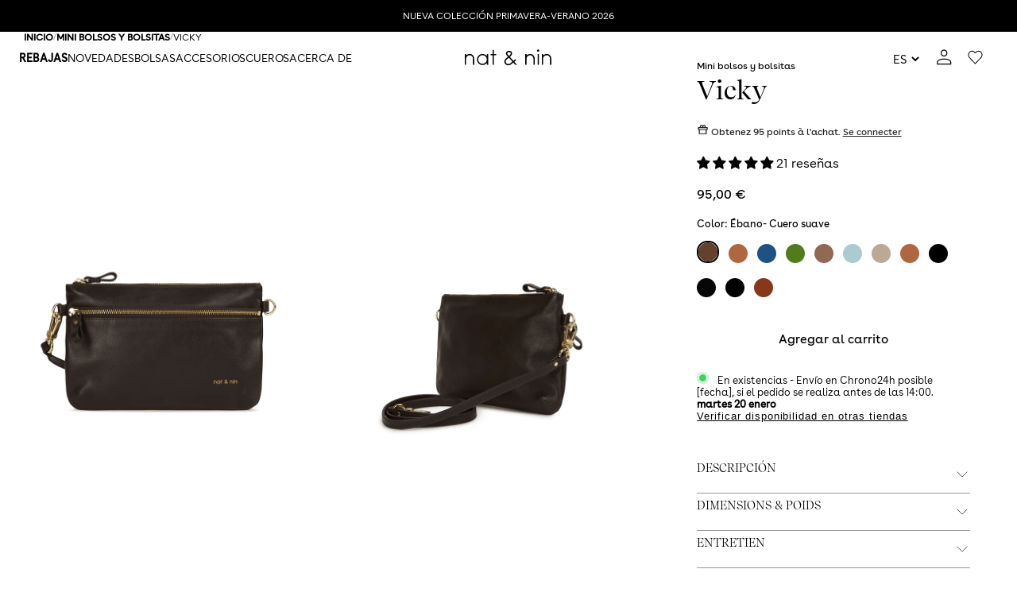

--- FILE ---
content_type: text/html; charset=utf-8
request_url: https://www.nat-nin.com/es/products/vicky
body_size: 99659
content:















<!doctype html>
<html class="no-js" lang="es">
  <head>
    <meta charset="utf-8">
    <meta http-equiv="X-UA-Compatible" content="IE=edge">
    <meta name="viewport" content="width=device-width,initial-scale=1">
    <meta name="theme-color" content="">
    
      <link rel="canonical" href="https://www.nat-nin.com/es/products/vicky">
    
    <meta name="google-site-verification" content="AVNhIaqwAOGp8WpjB-MoKYDKrKpCe0Y25OClpSZVLkw">
    <meta name="p:domain_verify" content="6cfa440eea00bd089e399fd991f1f38b">
    <meta name="google-site-verification" content="AVNhIaqwAOGp8WpjB-MoKYDKrKpCe0Y25OClpSZVLkw">

    


  <link href="//www.nat-nin.com/cdn/shop/t/116/assets/main.DKWEk1DR.css" rel="stylesheet" type="text/css" media="all" />




  <script async crossorigin fetchpriority="high" src="/cdn/shopifycloud/importmap-polyfill/es-modules-shim.2.4.0.js"></script>
<script src="//www.nat-nin.com/cdn/shop/t/116/assets/index.Df4iaxb_.js" type="module" crossorigin="anonymous"></script>



    <!-- Cookie bot -->
    <script
      async
      id="Cookiebot"
      src="https://consent.cookiebot.com/uc.js"
      data-cbid="77146686-669a-4009-b0b9-fe9741ba8ebc"
      data-blockingmode="auto"
      type="text/javascript"
    ></script>
    <!-- End Cookie Bot ! -->
    


    <!-- Google tag (gtag.js) -->
    <script async src="https://www.googletagmanager.com/gtag/js?id=G-ENST6MRSK0" defer></script>
    <script>
      window.dataLayer = window.dataLayer || [];
      function gtag() {
        dataLayer.push(arguments);
      }
      gtag('js', new Date());

      gtag('config', 'G-ENST6MRSK0', { debug_mode: true });
    </script>
    <!-- End Google tag (gtag.js) ! -->
    <!-- Clarity -->
    <script>
      (function (c, l, a, r, i, t, y) {
        c[a] =
          c[a] ||
          function () {
            (c[a].q = c[a].q || []).push(arguments);
          };
        t = l.createElement(r);
        t.async = 1;
        t.src = 'https://www.clarity.ms/tag/' + i;
        y = l.getElementsByTagName(r)[0];
        y.parentNode.insertBefore(t, y);
      })(window, document, 'clarity', 'script', 'l1q7hysvs2');
    </script>
    <!-- End Clarity ! -->
    <link
      rel="preconnect"
      href="https://cdn.shopify.com"
      crossorigin
    ><link
        rel="icon"
        type="image/png"
        href="//www.nat-nin.com/cdn/shop/files/Design_sans_titre_8_1.png?crop=center&height=32&v=1740559520&width=32"
      ><link
        rel="preconnect"
        href="https://fonts.shopifycdn.com"
        crossorigin
      ><title>
      Vicky - Bolso bandolera de piel - nat &amp;amp; nin

        &ndash; nat &amp; nin</title>

    
      <meta name="description" content="El clutch VICKY de estilo rockero es perfecto para el día y la noche. ¡Le dará un toque de originalidad a tu outfit!">
    

    

<meta property="og:site_name" content="nat &amp; nin">
<meta property="og:url" content="https://www.nat-nin.com/es/products/vicky">
<meta property="og:title" content="Vicky - Bolso bandolera de piel - nat &amp;amp; nin">

<meta property="og:type" content="product">

<meta property="og:description" content="El clutch VICKY de estilo rockero es perfecto para el día y la noche. ¡Le dará un toque de originalidad a tu outfit!"><meta property="og:image" content="http://www.nat-nin.com/cdn/shop/files/VICKY-BORDEAUX.jpg?v=1736499001">

<meta property="og:image:secure_url" content="https://www.nat-nin.com/cdn/shop/files/VICKY-BORDEAUX.jpg?v=1736499001">
  <meta property="og:image:width" content="800">
  <meta property="og:image:height" content="1060"><meta property="og:price:amount" content="47,50">
<meta property="og:price:currency" content="EUR"><meta name="twitter:card" content="summary_large_image">
<meta name="twitter:title" content="Vicky - Bolso bandolera de piel - nat &amp;amp; nin">
<meta name="twitter:description" content="El clutch VICKY de estilo rockero es perfecto para el día y la noche. ¡Le dará un toque de originalidad a tu outfit!">


    
      <script>
        var debug_enabled = false;
      </script>
    

    <script src="//www.nat-nin.com/cdn/shop/t/116/assets/swiper-bundle.min.js?v=66012652110323206661766397026" defer="defer"></script>
    <script src="//www.nat-nin.com/cdn/shop/t/116/assets/variables.js?v=70733371584823924121766397025" defer="defer"></script>
    <script src="//www.nat-nin.com/cdn/shop/t/116/assets/debug.js?v=39449337024299340151766397028" defer="defer"></script>
    <script src="//www.nat-nin.com/cdn/shop/t/116/assets/constants.js?v=158563610161624409731766397023" defer="defer"></script>
    <script src="//www.nat-nin.com/cdn/shop/t/116/assets/pubsub.js?v=158357773527763999511766397026" defer="defer"></script>
    <script src="//www.nat-nin.com/cdn/shop/t/116/assets/gsap.min.js?v=116977639324855224691766397032" defer="defer"></script>
    <script src="//www.nat-nin.com/cdn/shop/t/116/assets/ScrollTrigger.min.js?v=31599727674459380101766397024" defer="defer"></script>
    <script src="//www.nat-nin.com/cdn/shop/t/116/assets/parallax.min.js?v=67215584832857674961766397027" defer="defer"></script>
    <script src="//www.nat-nin.com/cdn/shop/t/116/assets/global.js?v=110873352854922069131766397028" defer="defer"></script>

    
  <script>window.performance && window.performance.mark && window.performance.mark('shopify.content_for_header.start');</script><meta name="facebook-domain-verification" content="ggwgcptjsrk9exvbz8fp2hrzb793ml">
<meta id="shopify-digital-wallet" name="shopify-digital-wallet" content="/67196879154/digital_wallets/dialog">
<meta name="shopify-checkout-api-token" content="60cdda4e2d0922d60db0d7911189657c">
<meta id="in-context-paypal-metadata" data-shop-id="67196879154" data-venmo-supported="false" data-environment="production" data-locale="es_ES" data-paypal-v4="true" data-currency="EUR">
<link rel="alternate" hreflang="x-default" href="https://www.nat-nin.com/products/vicky">
<link rel="alternate" hreflang="fr" href="https://www.nat-nin.com/products/vicky">
<link rel="alternate" hreflang="en" href="https://www.nat-nin.com/en/products/vicky">
<link rel="alternate" hreflang="es" href="https://www.nat-nin.com/es/products/vicky">
<link rel="alternate" type="application/json+oembed" href="https://www.nat-nin.com/es/products/vicky.oembed">
<script async="async" src="/checkouts/internal/preloads.js?locale=es-FR"></script>
<script id="apple-pay-shop-capabilities" type="application/json">{"shopId":67196879154,"countryCode":"FR","currencyCode":"EUR","merchantCapabilities":["supports3DS"],"merchantId":"gid:\/\/shopify\/Shop\/67196879154","merchantName":"nat \u0026 nin","requiredBillingContactFields":["postalAddress","email","phone"],"requiredShippingContactFields":["postalAddress","email","phone"],"shippingType":"shipping","supportedNetworks":["visa","masterCard","amex","maestro"],"total":{"type":"pending","label":"nat \u0026 nin","amount":"1.00"},"shopifyPaymentsEnabled":true,"supportsSubscriptions":true}</script>
<script id="shopify-features" type="application/json">{"accessToken":"60cdda4e2d0922d60db0d7911189657c","betas":["rich-media-storefront-analytics"],"domain":"www.nat-nin.com","predictiveSearch":true,"shopId":67196879154,"locale":"es"}</script>
<script>var Shopify = Shopify || {};
Shopify.shop = "nat-nin-eshop.myshopify.com";
Shopify.locale = "es";
Shopify.currency = {"active":"EUR","rate":"1.0"};
Shopify.country = "FR";
Shopify.theme = {"name":"nat-nin-theme\/lp\/soldes-winter-2026","id":180247232841,"schema_name":"Nat\u0026Nin","schema_version":"1.0.0","theme_store_id":null,"role":"main"};
Shopify.theme.handle = "null";
Shopify.theme.style = {"id":null,"handle":null};
Shopify.cdnHost = "www.nat-nin.com/cdn";
Shopify.routes = Shopify.routes || {};
Shopify.routes.root = "/es/";</script>
<script type="module">!function(o){(o.Shopify=o.Shopify||{}).modules=!0}(window);</script>
<script>!function(o){function n(){var o=[];function n(){o.push(Array.prototype.slice.apply(arguments))}return n.q=o,n}var t=o.Shopify=o.Shopify||{};t.loadFeatures=n(),t.autoloadFeatures=n()}(window);</script>
<script id="shop-js-analytics" type="application/json">{"pageType":"product"}</script>
<script defer="defer" async type="module" src="//www.nat-nin.com/cdn/shopifycloud/shop-js/modules/v2/client.init-shop-cart-sync_BSQ69bm3.es.esm.js"></script>
<script defer="defer" async type="module" src="//www.nat-nin.com/cdn/shopifycloud/shop-js/modules/v2/chunk.common_CIqZBrE6.esm.js"></script>
<script type="module">
  await import("//www.nat-nin.com/cdn/shopifycloud/shop-js/modules/v2/client.init-shop-cart-sync_BSQ69bm3.es.esm.js");
await import("//www.nat-nin.com/cdn/shopifycloud/shop-js/modules/v2/chunk.common_CIqZBrE6.esm.js");

  window.Shopify.SignInWithShop?.initShopCartSync?.({"fedCMEnabled":true,"windoidEnabled":true});

</script>
<script>(function() {
  var isLoaded = false;
  function asyncLoad() {
    if (isLoaded) return;
    isLoaded = true;
    var urls = ["https:\/\/d1564fddzjmdj5.cloudfront.net\/initializercolissimo.js?app_name=happycolissimo\u0026cloud=d1564fddzjmdj5.cloudfront.net\u0026shop=nat-nin-eshop.myshopify.com","https:\/\/crossborder-integration.global-e.com\/resources\/js\/app?shop=nat-nin-eshop.myshopify.com","\/\/cdn.shopify.com\/proxy\/1004995c03d0e767bfdb07144088486647f1a98c5f57d3fd259150258e34999a\/web.global-e.com\/merchant\/storefrontattributes?merchantid=10001789\u0026shop=nat-nin-eshop.myshopify.com\u0026sp-cache-control=cHVibGljLCBtYXgtYWdlPTkwMA","\/\/cdn.shopify.com\/proxy\/fc79c53db5318500b981bfd84ffeb46d9d4df054834d5d1a6e03332685f93f5c\/web.baback.co\/internal\/v2\/shopify-embed?shop=nat-nin-eshop.myshopify.com\u0026sp-cache-control=cHVibGljLCBtYXgtYWdlPTkwMA"];
    for (var i = 0; i < urls.length; i++) {
      var s = document.createElement('script');
      s.type = 'text/javascript';
      s.async = true;
      s.src = urls[i];
      var x = document.getElementsByTagName('script')[0];
      x.parentNode.insertBefore(s, x);
    }
  };
  if(window.attachEvent) {
    window.attachEvent('onload', asyncLoad);
  } else {
    window.addEventListener('load', asyncLoad, false);
  }
})();</script>
<script id="__st">var __st={"a":67196879154,"offset":3600,"reqid":"d91cd0c6-a767-41ea-ba71-a631a0686aad-1768886213","pageurl":"www.nat-nin.com\/es\/products\/vicky","u":"7d18202850a8","p":"product","rtyp":"product","rid":7977788703026};</script>
<script>window.ShopifyPaypalV4VisibilityTracking = true;</script>
<script id="captcha-bootstrap">!function(){'use strict';const t='contact',e='account',n='new_comment',o=[[t,t],['blogs',n],['comments',n],[t,'customer']],c=[[e,'customer_login'],[e,'guest_login'],[e,'recover_customer_password'],[e,'create_customer']],r=t=>t.map((([t,e])=>`form[action*='/${t}']:not([data-nocaptcha='true']) input[name='form_type'][value='${e}']`)).join(','),a=t=>()=>t?[...document.querySelectorAll(t)].map((t=>t.form)):[];function s(){const t=[...o],e=r(t);return a(e)}const i='password',u='form_key',d=['recaptcha-v3-token','g-recaptcha-response','h-captcha-response',i],f=()=>{try{return window.sessionStorage}catch{return}},m='__shopify_v',_=t=>t.elements[u];function p(t,e,n=!1){try{const o=window.sessionStorage,c=JSON.parse(o.getItem(e)),{data:r}=function(t){const{data:e,action:n}=t;return t[m]||n?{data:e,action:n}:{data:t,action:n}}(c);for(const[e,n]of Object.entries(r))t.elements[e]&&(t.elements[e].value=n);n&&o.removeItem(e)}catch(o){console.error('form repopulation failed',{error:o})}}const l='form_type',E='cptcha';function T(t){t.dataset[E]=!0}const w=window,h=w.document,L='Shopify',v='ce_forms',y='captcha';let A=!1;((t,e)=>{const n=(g='f06e6c50-85a8-45c8-87d0-21a2b65856fe',I='https://cdn.shopify.com/shopifycloud/storefront-forms-hcaptcha/ce_storefront_forms_captcha_hcaptcha.v1.5.2.iife.js',D={infoText:'Protegido por hCaptcha',privacyText:'Privacidad',termsText:'Términos'},(t,e,n)=>{const o=w[L][v],c=o.bindForm;if(c)return c(t,g,e,D).then(n);var r;o.q.push([[t,g,e,D],n]),r=I,A||(h.body.append(Object.assign(h.createElement('script'),{id:'captcha-provider',async:!0,src:r})),A=!0)});var g,I,D;w[L]=w[L]||{},w[L][v]=w[L][v]||{},w[L][v].q=[],w[L][y]=w[L][y]||{},w[L][y].protect=function(t,e){n(t,void 0,e),T(t)},Object.freeze(w[L][y]),function(t,e,n,w,h,L){const[v,y,A,g]=function(t,e,n){const i=e?o:[],u=t?c:[],d=[...i,...u],f=r(d),m=r(i),_=r(d.filter((([t,e])=>n.includes(e))));return[a(f),a(m),a(_),s()]}(w,h,L),I=t=>{const e=t.target;return e instanceof HTMLFormElement?e:e&&e.form},D=t=>v().includes(t);t.addEventListener('submit',(t=>{const e=I(t);if(!e)return;const n=D(e)&&!e.dataset.hcaptchaBound&&!e.dataset.recaptchaBound,o=_(e),c=g().includes(e)&&(!o||!o.value);(n||c)&&t.preventDefault(),c&&!n&&(function(t){try{if(!f())return;!function(t){const e=f();if(!e)return;const n=_(t);if(!n)return;const o=n.value;o&&e.removeItem(o)}(t);const e=Array.from(Array(32),(()=>Math.random().toString(36)[2])).join('');!function(t,e){_(t)||t.append(Object.assign(document.createElement('input'),{type:'hidden',name:u})),t.elements[u].value=e}(t,e),function(t,e){const n=f();if(!n)return;const o=[...t.querySelectorAll(`input[type='${i}']`)].map((({name:t})=>t)),c=[...d,...o],r={};for(const[a,s]of new FormData(t).entries())c.includes(a)||(r[a]=s);n.setItem(e,JSON.stringify({[m]:1,action:t.action,data:r}))}(t,e)}catch(e){console.error('failed to persist form',e)}}(e),e.submit())}));const S=(t,e)=>{t&&!t.dataset[E]&&(n(t,e.some((e=>e===t))),T(t))};for(const o of['focusin','change'])t.addEventListener(o,(t=>{const e=I(t);D(e)&&S(e,y())}));const B=e.get('form_key'),M=e.get(l),P=B&&M;t.addEventListener('DOMContentLoaded',(()=>{const t=y();if(P)for(const e of t)e.elements[l].value===M&&p(e,B);[...new Set([...A(),...v().filter((t=>'true'===t.dataset.shopifyCaptcha))])].forEach((e=>S(e,t)))}))}(h,new URLSearchParams(w.location.search),n,t,e,['guest_login'])})(!0,!0)}();</script>
<script integrity="sha256-4kQ18oKyAcykRKYeNunJcIwy7WH5gtpwJnB7kiuLZ1E=" data-source-attribution="shopify.loadfeatures" defer="defer" src="//www.nat-nin.com/cdn/shopifycloud/storefront/assets/storefront/load_feature-a0a9edcb.js" crossorigin="anonymous"></script>
<script data-source-attribution="shopify.dynamic_checkout.dynamic.init">var Shopify=Shopify||{};Shopify.PaymentButton=Shopify.PaymentButton||{isStorefrontPortableWallets:!0,init:function(){window.Shopify.PaymentButton.init=function(){};var t=document.createElement("script");t.src="https://www.nat-nin.com/cdn/shopifycloud/portable-wallets/latest/portable-wallets.es.js",t.type="module",document.head.appendChild(t)}};
</script>
<script data-source-attribution="shopify.dynamic_checkout.buyer_consent">
  function portableWalletsHideBuyerConsent(e){var t=document.getElementById("shopify-buyer-consent"),n=document.getElementById("shopify-subscription-policy-button");t&&n&&(t.classList.add("hidden"),t.setAttribute("aria-hidden","true"),n.removeEventListener("click",e))}function portableWalletsShowBuyerConsent(e){var t=document.getElementById("shopify-buyer-consent"),n=document.getElementById("shopify-subscription-policy-button");t&&n&&(t.classList.remove("hidden"),t.removeAttribute("aria-hidden"),n.addEventListener("click",e))}window.Shopify?.PaymentButton&&(window.Shopify.PaymentButton.hideBuyerConsent=portableWalletsHideBuyerConsent,window.Shopify.PaymentButton.showBuyerConsent=portableWalletsShowBuyerConsent);
</script>
<script data-source-attribution="shopify.dynamic_checkout.cart.bootstrap">document.addEventListener("DOMContentLoaded",(function(){function t(){return document.querySelector("shopify-accelerated-checkout-cart, shopify-accelerated-checkout")}if(t())Shopify.PaymentButton.init();else{new MutationObserver((function(e,n){t()&&(Shopify.PaymentButton.init(),n.disconnect())})).observe(document.body,{childList:!0,subtree:!0})}}));
</script>
<link id="shopify-accelerated-checkout-styles" rel="stylesheet" media="screen" href="https://www.nat-nin.com/cdn/shopifycloud/portable-wallets/latest/accelerated-checkout-backwards-compat.css" crossorigin="anonymous">
<style id="shopify-accelerated-checkout-cart">
        #shopify-buyer-consent {
  margin-top: 1em;
  display: inline-block;
  width: 100%;
}

#shopify-buyer-consent.hidden {
  display: none;
}

#shopify-subscription-policy-button {
  background: none;
  border: none;
  padding: 0;
  text-decoration: underline;
  font-size: inherit;
  cursor: pointer;
}

#shopify-subscription-policy-button::before {
  box-shadow: none;
}

      </style>
<script id="sections-script" data-sections="product-recommendations,footer" defer="defer" src="//www.nat-nin.com/cdn/shop/t/116/compiled_assets/scripts.js?v=53420"></script>
<script>window.performance && window.performance.mark && window.performance.mark('shopify.content_for_header.end');</script>
  <!-- "snippets/shogun-products.liquid" was not rendered, the associated app was uninstalled -->


    <style data-shopify>
      :root {
        /* FONTS STYLES */
        --font-body-family: 'Buenos Aires', serif;
        --font-body-style: normal;
        --font-body-weight: 350;
        --font-body-weight-bold: 400;

        --font-heading-family: 'Recife', sans-serif;
        --font-heading-style: normal;
        --font-heading-style-italic: italic;
        --font-heading-weight: 350;
        --font-heading-weight-bold: 400;

        --font-cursive-family: 'Holland', sans-serif;
        --font-cursive-style: normal;
        --font-cursive-weight: 400;

        --font-body-scale: 1.0
        ;
        --font-heading-scale: 1.0
        ;

        /* COLORS */
        
          :root,
          .color-scheme-1 {
            --color-background: 0,0,0;
          
            --gradient-background: #000000;
          

          

          --color-foreground: 255,255,255;
          --color-background-contrast: 128,128,128;
          --color-shadow: 255,255,255;
          --color-button: 255,255,255;
          --color-button-text: 255,255,255;
          --color-secondary-button: 0,0,0;
          --color-secondary-button-text: 255,255,255;
          --color-link: 255,255,255;
          --color-badge-foreground: 255,255,255;
          --color-badge-background: 0,0,0;
          --color-badge-border: 255,255,255;
          --payment-terms-background-color: rgb(0 0 0);
        }
        
          
          .color-scheme-2 {
            --color-background: 255,255,255;
          
            --gradient-background: #ffffff;
          

          

          --color-foreground: 0,0,0;
          --color-background-contrast: 191,191,191;
          --color-shadow: 18,18,18;
          --color-button: 18,18,18;
          --color-button-text: 243,243,243;
          --color-secondary-button: 255,255,255;
          --color-secondary-button-text: 18,18,18;
          --color-link: 18,18,18;
          --color-badge-foreground: 0,0,0;
          --color-badge-background: 255,255,255;
          --color-badge-border: 0,0,0;
          --payment-terms-background-color: rgb(255 255 255);
        }
        
          
          .color-scheme-3 {
            --color-background: 255,255,255;
          
            --gradient-background: #ffffff;
          

          

          --color-foreground: 255,255,255;
          --color-background-contrast: 191,191,191;
          --color-shadow: 18,18,18;
          --color-button: 255,255,255;
          --color-button-text: 255,255,255;
          --color-secondary-button: 255,255,255;
          --color-secondary-button-text: 255,255,255;
          --color-link: 255,255,255;
          --color-badge-foreground: 255,255,255;
          --color-badge-background: 255,255,255;
          --color-badge-border: 255,255,255;
          --payment-terms-background-color: rgb(255 255 255);
        }
        
          
          .color-scheme-4 {
            --color-background: 248,243,243;
          
            --gradient-background: #f8f3f3;
          

          

          --color-foreground: 255,255,255;
          --color-background-contrast: 201,162,162;
          --color-shadow: 18,18,18;
          --color-button: 18,18,18;
          --color-button-text: 255,255,255;
          --color-secondary-button: 248,243,243;
          --color-secondary-button-text: 18,18,18;
          --color-link: 18,18,18;
          --color-badge-foreground: 255,255,255;
          --color-badge-background: 248,243,243;
          --color-badge-border: 255,255,255;
          --payment-terms-background-color: rgb(248 243 243);
        }
        
          
          .color-scheme-5 {
            --color-background: 255,255,255;
          
            --gradient-background: #ffffff;
          

          

          --color-foreground: 18,18,18;
          --color-background-contrast: 191,191,191;
          --color-shadow: 18,18,18;
          --color-button: 18,18,18;
          --color-button-text: 255,255,255;
          --color-secondary-button: 255,255,255;
          --color-secondary-button-text: 18,18,18;
          --color-link: 18,18,18;
          --color-badge-foreground: 18,18,18;
          --color-badge-background: 255,255,255;
          --color-badge-border: 18,18,18;
          --payment-terms-background-color: rgb(255 255 255);
        }
        
          
          .color-scheme-663a1781-6437-46d3-ac49-381dc76b4d8b {
            --color-background: 248,242,238;
          
            --gradient-background: #f8f2ee;
          

          

          --color-foreground: 0,0,0;
          --color-background-contrast: 211,173,148;
          --color-shadow: 255,255,255;
          --color-button: 255,255,255;
          --color-button-text: 255,255,255;
          --color-secondary-button: 248,242,238;
          --color-secondary-button-text: 255,255,255;
          --color-link: 255,255,255;
          --color-badge-foreground: 0,0,0;
          --color-badge-background: 248,242,238;
          --color-badge-border: 0,0,0;
          --payment-terms-background-color: rgb(248 242 238);
        }
        

        --media-padding: 
        px;
        --media-border-opacity: 0.05
        ;
        --media-border-width: 1
        px;
        --media-radius: 0
        px;
        --media-shadow-opacity: 0.0
        ;
        --media-shadow-horizontal-offset: 0
        px;
        --media-shadow-vertical-offset: 20
        px;
        --media-shadow-blur-radius: 5
        px;
        --media-shadow-visible: 
          0;

        --page-width: 100
        rem;
        --page-width-margin: 
          0rem;

        --card-image-padding: 0.0
        rem;
        --card-corner-radius: 0.0
        rem;
        --card-text-alignment: left
        ;
        --card-border-width: 0.0
        rem;
        --card-border-opacity: 0.1
        ;
        --card-shadow-opacity: 0.0
        ;
        --card-shadow-visible: 
          0;
        --card-shadow-horizontal-offset: 0.0
        rem;
        --card-shadow-vertical-offset: 0.4
        rem;
        --card-shadow-blur-radius: 0.5
        rem;

        --badge-corner-radius: 4.0
        rem;

        --popup-border-width: 1
        px;
        --popup-border-opacity: 0.1
        ;
        --popup-corner-radius: 0
        px;
        --popup-shadow-opacity: 0.0
        ;
        --popup-shadow-horizontal-offset: 0
        px;
        --popup-shadow-vertical-offset: 4
        px;
        --popup-shadow-blur-radius: 5
        px;

        --drawer-border-width: 1
        px;
        --drawer-border-opacity: 0.1
        ;
        --drawer-shadow-opacity: 0.0
        ;
        --drawer-shadow-horizontal-offset: 0
        px;
        --drawer-shadow-vertical-offset: 4
        px;
        --drawer-shadow-blur-radius: 5
        px;

        --spacing-sections-desktop: 0
        px;
        --spacing-sections-mobile: 
          0
        px;

        --grid-desktop-vertical-spacing: 8px;
        --grid-desktop-horizontal-spacing: 8px;
        --grid-mobile-vertical-spacing: 4px;
        --grid-mobile-horizontal-spacing: 4px;

        --text-boxes-border-opacity: 0.1
        ;
        --text-boxes-border-width: 0
        px;
        --text-boxes-radius: 0
        px;
        --text-boxes-shadow-opacity: 0.0
        ;
        --text-boxes-shadow-visible: 
          0;
        --text-boxes-shadow-horizontal-offset: 0
        px;
        --text-boxes-shadow-vertical-offset: 4
        px;
        --text-boxes-shadow-blur-radius: 5
        px;

        --inputs-radius: 0
        px;
        --inputs-border-width: 1
        px;
        --inputs-border-opacity: 0.55
        ;
        --inputs-shadow-opacity: 0.0
        ;
        --inputs-shadow-horizontal-offset: 0
        px;
        --inputs-margin-offset: 
          0px;
        --inputs-shadow-vertical-offset: 4
        px;
        --inputs-shadow-blur-radius: 5
        px;
        --inputs-radius-outset: 
          0px;

        --variant-pills-radius: 40
        px;
        --variant-pills-border-width: 1
        px;
        --variant-pills-border-opacity: 0.55
        ;
        --variant-pills-shadow-opacity: 0.0
        ;
        --variant-pills-shadow-horizontal-offset: 0
        px;
        --variant-pills-shadow-vertical-offset: 4
        px;
        --variant-pills-shadow-blur-radius: 5
        px;
      }

      *,
      *::before,
      *::after {
        box-sizing: inherit;
        -webkit-font-smoothing: antialiased;
      }
      html {
        scroll-behavior: smooth;
        box-sizing: border-box;
        font-size: calc(var(--font-body-scale) * 62.5%);
        height: 100%;
      }

      body {
        font-family: var(--font-body-family);
        font-style: var(--font-body-style);
        font-weight: var(--font-body-weight);
      }
      @media screen and (min-width: 750px) {
        body {
          font-size: 1.6rem;
        }
      }
      
    </style>

    <link href="//www.nat-nin.com/cdn/shop/t/116/assets/font.css?v=167827002808410232821766397078" rel="stylesheet" type="text/css" media="all" />
    <link href="//www.nat-nin.com/cdn/shop/t/116/assets/global.css?v=15563222045656460301767790517" rel="stylesheet" type="text/css" media="all" />
    <link href="//www.nat-nin.com/cdn/shop/t/116/assets/component-old-header.css?v=112233095123932397531766397026" rel="stylesheet" type="text/css" media="all" />
    <link href="//www.nat-nin.com/cdn/shop/t/116/assets/component-tease-product.css?v=58890639927187348971766397026" rel="stylesheet" type="text/css" media="all" />
    <link href="//www.nat-nin.com/cdn/shop/t/116/assets/swiper.min.css?v=170195034661578375801766397027" rel="stylesheet" type="text/css" media="all" />
    <link href="//www.nat-nin.com/cdn/shop/t/116/assets/component-stack.css?v=123103738853497507451766397024" rel="stylesheet" type="text/css" media="all" />
    <link href="//www.nat-nin.com/cdn/shop/t/116/assets/component-discounts.css?v=151264632956922540531766397027" rel="stylesheet" type="text/css" media="all" />

    <script>
      document.documentElement.className = document.documentElement.className.replace('no-js', 'js');
      if (Shopify.designMode) {
        document.documentElement.classList.add('shopify-design-mode');
      }
    </script>

    <script>
  
  
  
  
  var gsf_conversion_data = {page_type : 'product', event : 'view_item', data : {product_data : [{variant_id : 51532022907209, product_id : 7977788703026, name : "Vicky", price : "95.00", currency : "EUR", sku : "3700723378291", brand : "nat-nin", variant : "Ébano", category : "", quantity : "129" }], total_price : "95.00", shop_currency : "EUR"}};
  
</script>


    <script defer>

  /**
   * IMPORTANT!
   * Do not edit this file. Any changes made could be overwritten by at
   * any time. If you need assistance, please reach out to us at support@gist-apps.com.
   */

  if (typeof(GIST) == 'undefined') {
    window.GIST = GIST = {};
  }
  if (typeof(GIST.f) == 'undefined') {
    GIST.f = {};
  }

  GIST.f._isEmpty = function(obj){

    for(var prop in obj) {
      if(obj.hasOwnProperty(prop)) {
        return false;
      }
    }

    return JSON.stringify(obj) === JSON.stringify({});

  };

</script>

  	

    <!-- "snippets/shogun-head.liquid" was not rendered, the associated app was uninstalled -->
    <!-- Start of Sleeknote signup and lead generation tool - www.sleeknote.com -->
    <script id="sleeknoteScript" type="text/javascript">
      (function () {
        var sleeknoteScriptTag = document.createElement('script');
        sleeknoteScriptTag.type = 'text/javascript';
        sleeknoteScriptTag.charset = 'utf-8';
        sleeknoteScriptTag.src = '//sleeknotecustomerscripts.sleeknote.com/157493.js';
        var s = document.getElementById('sleeknoteScript');
        s.parentNode.insertBefore(sleeknoteScriptTag, s);
      })();
    </script>
    <!-- End of Sleeknote signup and lead generation tool - www.sleeknote.com -->
  <!-- BEGIN app block: shopify://apps/microsoft-clarity/blocks/clarity_js/31c3d126-8116-4b4a-8ba1-baeda7c4aeea -->
<script type="text/javascript">
  (function (c, l, a, r, i, t, y) {
    c[a] = c[a] || function () { (c[a].q = c[a].q || []).push(arguments); };
    t = l.createElement(r); t.async = 1; t.src = "https://www.clarity.ms/tag/" + i + "?ref=shopify";
    y = l.getElementsByTagName(r)[0]; y.parentNode.insertBefore(t, y);

    c.Shopify.loadFeatures([{ name: "consent-tracking-api", version: "0.1" }], error => {
      if (error) {
        console.error("Error loading Shopify features:", error);
        return;
      }

      c[a]('consentv2', {
        ad_Storage: c.Shopify.customerPrivacy.marketingAllowed() ? "granted" : "denied",
        analytics_Storage: c.Shopify.customerPrivacy.analyticsProcessingAllowed() ? "granted" : "denied",
      });
    });

    l.addEventListener("visitorConsentCollected", function (e) {
      c[a]('consentv2', {
        ad_Storage: e.detail.marketingAllowed ? "granted" : "denied",
        analytics_Storage: e.detail.analyticsAllowed ? "granted" : "denied",
      });
    });
  })(window, document, "clarity", "script", "tmiowh6z1q");
</script>



<!-- END app block --><!-- BEGIN app block: shopify://apps/regios-discounts/blocks/regios_discounts_embed/dc1514bb-4830-4102-bffa-e8b300bac5bd -->
<script id="regios-dopp-config" type="application/json">
{
  "discountConfigs": {"1685246378313":"null","1685246902601":"null","1738414981449":"null","1755066958153":"null","1760367313225":"{\"config\":{\"message\":\"TEST-BF-2024\",\"isEnabled\":true,\"customLogic\":{\"id\":\"\u003croot\u003e\",\"type\":\"ROOT\",\"entryPoint\":{\"id\":\"entrypoint\",\"type\":\"CHECK_IF\",\"matchType\":\"AND\",\"conditions\":[{\"type\":\"CUSTOMER_ELIGIBILITY\",\"includeOrExclude\":\"INCLUDE\",\"eligibility\":{\"type\":\"SPECIFIC_CUSTOMERS\",\"tagsToCheck\":[],\"selectedCustomers\":[{\"id\":\"gid:\/\/shopify\/Customer\/7857528930633\",\"name\":\"Alexis Lepresle\",\"caption\":\"contact@alexislepresle.com\"}]}},{\"type\":\"PRODUCT_ELIGIBILITY\",\"includeOrExclude\":\"INCLUDE\",\"eligibility\":{\"type\":\"SPECIFIC_PRODUCT_VARIANTS\",\"selectedProductVariants\":[],\"compactFormat\":{\"7977797681458\":\"43692411486514\"}}}],\"then\":{\"id\":\"entrypoint-then-apply-discount\",\"type\":\"APPLY_DISCOUNT\",\"title\":\"TEST-BF-2024-40\",\"value\":{\"type\":\"PERCENTAGE\",\"percentage\":\"40\"},\"dimensions\":{\"width\":332,\"height\":336},\"position\":{\"x\":642,\"y\":0}},\"otherwise\":{\"id\":\"check-if436\",\"type\":\"CHECK_IF\",\"matchType\":\"AND\",\"then\":{\"id\":\"apply-discount904\",\"type\":\"APPLY_DISCOUNT\",\"value\":{\"type\":\"PERCENTAGE\",\"percentage\":\"30\"},\"dimensions\":{\"width\":332,\"height\":336},\"position\":{\"x\":1033.169587664052,\"y\":382.83041233594804},\"title\":\"TEST-BF-2024-30\"},\"otherwise\":null,\"conditions\":[{\"type\":\"CUSTOMER_ELIGIBILITY\",\"includeOrExclude\":\"INCLUDE\",\"eligibility\":{\"type\":\"SPECIFIC_CUSTOMERS\",\"selectedCustomers\":[{\"id\":\"gid:\/\/shopify\/Customer\/7857528930633\",\"name\":\"Alexis Lepresle\",\"caption\":\"contact@alexislepresle.com\"}]}},{\"type\":\"PRODUCT_ELIGIBILITY\",\"includeOrExclude\":\"INCLUDE\",\"eligibility\":{\"type\":\"SPECIFIC_PRODUCT_VARIANTS\",\"selectedProductVariants\":[],\"compactFormat\":{\"7977796010290\":\"44345842696498,44345879855410,44345895649586\",\"7977794470194\":\"43692380225842\",\"7977773826354\":\"46682414416201\"}}}],\"dimensions\":{\"width\":292,\"height\":233},\"position\":{\"x\":636,\"y\":382.9874451926495},\"tooltips\":{}},\"tooltips\":{},\"dimensions\":{\"width\":262,\"height\":213},\"position\":{\"x\":246,\"y\":-0.8609491883389069}},\"dimensions\":{\"width\":150,\"height\":0},\"position\":{\"x\":0,\"y\":0}},\"customerEligibility\":{\"type\":\"ALL_CUSTOMERS\"},\"productEligibility\":{\"type\":\"ALL_PRODUCTS\"},\"developerOptions\":{\"alwaysThrow\":false},\"minimumPurchaseRequirements\":{\"requirementType\":\"NONE\",\"quantity\":\"0\",\"subtotal\":\"0\",\"appliesTo\":\"ELIGIBLE_LINE_ITEMS\"},\"maximumPurchaseRequirements\":{\"requirementType\":\"NONE\",\"quantity\":\"0\",\"subtotal\":\"0\",\"appliesTo\":\"ELIGIBLE_LINE_ITEMS\"},\"value\":{\"type\":\"PERCENTAGE\",\"percentage\":\"0\"},\"appliesToSellingPlans\":\"ALL_SELLING_PLANS\",\"salePriceHandlingStrategy\":\"APPLY_TO_COMPARE_AT_PRICE\"},\"startDate\":\"2024-11-15T17:17:32Z\",\"endDate\":\"2024-11-15T17:37:41Z\",\"discountClass\":\"PRODUCT\",\"discountClasses\":[\"PRODUCT\"]}","1783532945737":"null","1790582686025":"null","1790636261705":"null","1791323111753":"null","1791324127561":"null","1791325045065":"null","1791325339977":"null","1791325503817":"null","1793330282825":"null","1793712128329":"null","1795898540361":"null","1809967546697":"null","1826989965641":"null","1827190145353":"null","1827191488841":"null"},
  "calculateDiscountBasedOnQuantity": false,
  "countryCode": "FR",
  "currencyCode": "EUR",
  "currencySymbol": "€",
  
  "customer": null,
  
  "customerMetafieldsToCheck": "",
  
  "moneyFormat": "0,00 €",
  "moneyFormatString": "{{amount_with_comma_separator}} €",
  
  "themeType": "auto_detect",
  "badgeTemplate": "[discount_percentage] APAGADO",
  "badgeCss": "",
  "descriptionTemplate": "[discount_message]",
  "descriptionCss": "",
  "priceOnSaleClass": "",
  "delay": 0,
  "logLevel": "error",
  "regularPriceTemplate": "[regular_price]",
  "salePriceTemplate": "[sale_price]",
  "cart": {
    "attributes": {},
    "items": [
      
    ]
  },
  "wasmPath": "https:\/\/cdn.shopify.com\/extensions\/019bd792-b941-7794-972f-4c4ebedb2e5d\/regios-automatic-discounts-1086\/assets\/regios_dopp_rust.wasm",
  "featureFlags": "",
  "designMode": false,
  
    "marketId": 21987295538,
  
  "doppV3Fallbacks": {
    
      
      "product": { 
        "collectionIds": [606947869001,426378559794,665951830345,677901271369,426378494258,426378035506,665939870025,662494314825,653584597321,655599665481,595261587785,653746897225,603269595465,640704217417,652456493385,653745946953],
"compareAtPriceInCents": null,
"handle": "vicky",
"title": "Vicky",
"productId": 7977788703026,
"regularPriceInCents": 9500,
"tags": ["AH25","Mini sacs","Nat \u0026 Nin","Nouvelle collection","Pochette","Sacs","Sacs porté bandoulière"],
"url": "\/es\/products\/vicky",
"variantId": 51532022907209,
"vendor": "nat-nin",
"variants": [
  
    {
      "id": 51532022907209,
      "title": "Ébano",
      "priceInCents": 9500,
      "compareAtPriceInCents": null,
      
        "isOutOfStock": false,
      
      
      "keep-this-last": ""
    },
  
    {
      "id": 43692330254642,
      "title": "Picante",
      "priceInCents": 9500,
      "compareAtPriceInCents": null,
      
        "isOutOfStock": false,
      
      
      "keep-this-last": ""
    },
  
    {
      "id": 52655950758217,
      "title": "Cosmos",
      "priceInCents": 6650,
      "compareAtPriceInCents": 9500,
      
        "isOutOfStock": false,
      
      
      "keep-this-last": ""
    },
  
    {
      "id": 52655950790985,
      "title": "Oliver",
      "priceInCents": 6650,
      "compareAtPriceInCents": 9500,
      
        "isOutOfStock": false,
      
      
      "keep-this-last": ""
    },
  
    {
      "id": 52859374141769,
      "title": "Castaño",
      "priceInCents": 4750,
      "compareAtPriceInCents": 9500,
      
        "isOutOfStock": false,
      
      
      "keep-this-last": ""
    },
  
    {
      "id": 52859374109001,
      "title": "Caldera",
      "priceInCents": 4750,
      "compareAtPriceInCents": 9500,
      
        "isOutOfStock": true,
      
      
      "keep-this-last": ""
    },
  
    {
      "id": 43692330385714,
      "title": "Arándano",
      "priceInCents": 9500,
      "compareAtPriceInCents": null,
      
        "isOutOfStock": true,
      
      
      "keep-this-last": ""
    },
  
    {
      "id": 51532033098057,
      "title": "Pluma azul",
      "priceInCents": 4750,
      "compareAtPriceInCents": 9500,
      
        "isOutOfStock": false,
      
      
      "keep-this-last": ""
    },
  
    {
      "id": 46697618014537,
      "title": "Burdeos granulado",
      "priceInCents": 9500,
      "compareAtPriceInCents": null,
      
        "isOutOfStock": true,
      
      
      "keep-this-last": ""
    },
  
    {
      "id": 51318499443017,
      "title": "petróleo granulado",
      "priceInCents": 9500,
      "compareAtPriceInCents": null,
      
        "isOutOfStock": true,
      
      
      "keep-this-last": ""
    },
  
    {
      "id": 46701007307081,
      "title": "Romero",
      "priceInCents": 9500,
      "compareAtPriceInCents": null,
      
        "isOutOfStock": true,
      
      
      "keep-this-last": ""
    },
  
    {
      "id": 49335890116937,
      "title": "Tomillo",
      "priceInCents": 4750,
      "compareAtPriceInCents": 9500,
      
        "isOutOfStock": true,
      
      
      "keep-this-last": ""
    },
  
    {
      "id": 49335890051401,
      "title": "Lavanda",
      "priceInCents": 9500,
      "compareAtPriceInCents": null,
      
        "isOutOfStock": true,
      
      
      "keep-this-last": ""
    },
  
    {
      "id": 49335890084169,
      "title": "Tierra de siena",
      "priceInCents": 9500,
      "compareAtPriceInCents": null,
      
        "isOutOfStock": true,
      
      
      "keep-this-last": ""
    },
  
    {
      "id": 44647492518194,
      "title": "Pacana",
      "priceInCents": 9500,
      "compareAtPriceInCents": null,
      
        "isOutOfStock": true,
      
      
      "keep-this-last": ""
    },
  
    {
      "id": 50253202456905,
      "title": "gris",
      "priceInCents": 4750,
      "compareAtPriceInCents": 9500,
      
        "isOutOfStock": false,
      
      
      "keep-this-last": ""
    },
  
    {
      "id": 50253202391369,
      "title": "Especia suave",
      "priceInCents": 6650,
      "compareAtPriceInCents": 9500,
      
        "isOutOfStock": false,
      
      
      "keep-this-last": ""
    },
  
    {
      "id": 50253202522441,
      "title": "Imperio",
      "priceInCents": 9500,
      "compareAtPriceInCents": null,
      
        "isOutOfStock": true,
      
      
      "keep-this-last": ""
    },
  
    {
      "id": 50253202587977,
      "title": "Marina",
      "priceInCents": 9500,
      "compareAtPriceInCents": null,
      
        "isOutOfStock": true,
      
      
      "keep-this-last": ""
    },
  
    {
      "id": 46700997738825,
      "title": "Granulado negro",
      "priceInCents": 9500,
      "compareAtPriceInCents": null,
      
        "isOutOfStock": false,
      
      
      "keep-this-last": ""
    },
  
    {
      "id": 43692330189106,
      "title": "negro hielo",
      "priceInCents": 6650,
      "compareAtPriceInCents": 9500,
      
        "isOutOfStock": false,
      
      
      "keep-this-last": ""
    },
  
    {
      "id": 43692330156338,
      "title": "Negro",
      "priceInCents": 9500,
      "compareAtPriceInCents": null,
      
        "isOutOfStock": false,
      
      
      "keep-this-last": ""
    },
  
    {
      "id": 46888447869257,
      "title": "Cacao",
      "priceInCents": 9500,
      "compareAtPriceInCents": null,
      
        "isOutOfStock": true,
      
      
      "keep-this-last": ""
    },
  
    {
      "id": 43692330221874,
      "title": "Coñac",
      "priceInCents": 4750,
      "compareAtPriceInCents": 9500,
      
        "isOutOfStock": false,
      
      
      "keep-this-last": ""
    },
  
    {
      "id": 44647485440306,
      "title": "menta",
      "priceInCents": 9500,
      "compareAtPriceInCents": null,
      
        "isOutOfStock": true,
      
      
      "keep-this-last": ""
    },
  
    {
      "id": 43692330287410,
      "title": "castaña",
      "priceInCents": 9500,
      "compareAtPriceInCents": null,
      
        "isOutOfStock": true,
      
      
      "keep-this-last": ""
    },
  
    {
      "id": 50513327391049,
      "title": "Cedro",
      "priceInCents": 9500,
      "compareAtPriceInCents": null,
      
        "isOutOfStock": true,
      
      
      "keep-this-last": ""
    },
  
    {
      "id": 46858642358601,
      "title": "Girasol",
      "priceInCents": 9500,
      "compareAtPriceInCents": null,
      
        "isOutOfStock": true,
      
      
      "keep-this-last": ""
    },
  
    {
      "id": 44647498776882,
      "title": "Almendra garapiñada",
      "priceInCents": 9500,
      "compareAtPriceInCents": null,
      
        "isOutOfStock": true,
      
      
      "keep-this-last": ""
    },
  
    {
      "id": 51318473523529,
      "title": "Gris claro",
      "priceInCents": 9500,
      "compareAtPriceInCents": null,
      
        "isOutOfStock": true,
      
      
      "keep-this-last": ""
    },
  
    {
      "id": 51585890943305,
      "title": "Gris pizarra",
      "priceInCents": 4750,
      "compareAtPriceInCents": 9500,
      
        "isOutOfStock": true,
      
      
      "keep-this-last": ""
    }
  
],

"keep-this-last": ""

       },
    
    "keep-this-last": ""
  }
}
</script>

<script id="regios-dopp-script">
  var configScript = document.getElementById('regios-dopp-config');

  if (!configScript) {
    throw new Error('[Regios Discounts] Critical error: Configuration script not found.');
  } 

  var config = JSON.parse(configScript.textContent);
  window.RegiosDOPP = Object.assign(window.RegiosDOPP || {}, config);
</script>


<!-- END app block --><!-- BEGIN app block: shopify://apps/microsoft-clarity/blocks/brandAgents_js/31c3d126-8116-4b4a-8ba1-baeda7c4aeea -->





<!-- END app block --><!-- BEGIN app block: shopify://apps/scalapay-on-site-messaging/blocks/widget-embed-block/3be66716-9837-4466-bbb5-839858e44339 -->
<style></style>
<script>

    document.addEventListener('DOMContentLoaded', function () {


        // enable scalapay service
        window.scalapayConfig = window.scalapayConfig || [];

        let isCountryEnabled = function (country, countries) {

            if (!country) return true;

            return countries.split(',').map(x => x.trim().toUpperCase()).filter(Boolean).includes(`${country}`.toUpperCase());
        }

        let createWidgets = function (config, widgets, extraProps) {

            for (const widget of widgets.split('\n').map(x => x.trim()).filter(Boolean)) {
                const parts = widget.split("|").map(x => x.trim());

                if (parts.length < 3) {
                    console.warn(`Scalapay - Invalid widget configuration: ${widget}`);
                    continue;
                }

                config["type"] = parts[0];
                config["amount-selectors"] = JSON.stringify(parts.slice(2));
                config["dark-mode"] = extraProps[`${config["type"]}-dark-mode`] ?? 'never';
                config["alignment"] = extraProps[`${config["type"]}-alignment`] ?? 'left';

                window.scalapayConfig.push([parts[1], JSON.parse(JSON.stringify(config))]);
            }
        }

        const country = document.cookie
            .split("; ")
            .find((row) => row.startsWith("localization="))
            ?.split("=")[1]; // ?? widget_locale

        if (!isCountryEnabled(country, "EN,BE,FI,FR,DE,IT,NL,PT,ES,YT,RE,GF,GP,MQ")) {
            console.info(`Scalapay widget is not enabled in ${country} country.`)
        } else {
            createWidgets(
                {
                    "style": 'display: block;',
                    "min-amount": '150',
                    "max-amount": '1500',
                    "locale": "es",
                    "currency-position": 'after',
                    "currency-display": 'symbol',
                    "merchant-token": '',
                    "amount-separator": '',
                    "hide-installments": 'false',
                    "hide-learn-more": 'false',
                },
                "",
                {
                  "product-dark-mode": 'never',
                  "cart-dark-mode": 'never',
                  "product-alignment": 'left',
                  "cart-alignment": 'left',
                }
            )
        }


    });


</script>




<!-- END app block --><!-- BEGIN app block: shopify://apps/yotpo-loyalty-rewards/blocks/loader-app-embed-block/2f9660df-5018-4e02-9868-ee1fb88d6ccd -->
    <script src="https://cdn-widgetsrepository.yotpo.com/v1/loader/aFaDz1k7NlIixa_rmQ485w" async></script>




<!-- END app block --><!-- BEGIN app block: shopify://apps/klaviyo-email-marketing-sms/blocks/klaviyo-onsite-embed/2632fe16-c075-4321-a88b-50b567f42507 -->












  <script async src="https://static.klaviyo.com/onsite/js/UwtFqB/klaviyo.js?company_id=UwtFqB"></script>
  <script>!function(){if(!window.klaviyo){window._klOnsite=window._klOnsite||[];try{window.klaviyo=new Proxy({},{get:function(n,i){return"push"===i?function(){var n;(n=window._klOnsite).push.apply(n,arguments)}:function(){for(var n=arguments.length,o=new Array(n),w=0;w<n;w++)o[w]=arguments[w];var t="function"==typeof o[o.length-1]?o.pop():void 0,e=new Promise((function(n){window._klOnsite.push([i].concat(o,[function(i){t&&t(i),n(i)}]))}));return e}}})}catch(n){window.klaviyo=window.klaviyo||[],window.klaviyo.push=function(){var n;(n=window._klOnsite).push.apply(n,arguments)}}}}();</script>

  
    <script id="viewed_product">
      if (item == null) {
        var _learnq = _learnq || [];

        var MetafieldReviews = null
        var MetafieldYotpoRating = null
        var MetafieldYotpoCount = null
        var MetafieldLooxRating = null
        var MetafieldLooxCount = null
        var okendoProduct = null
        var okendoProductReviewCount = null
        var okendoProductReviewAverageValue = null
        try {
          // The following fields are used for Customer Hub recently viewed in order to add reviews.
          // This information is not part of __kla_viewed. Instead, it is part of __kla_viewed_reviewed_items
          MetafieldReviews = {"rating":{"scale_min":"1.0","scale_max":"5.0","value":"4.86"},"rating_count":21};
          MetafieldYotpoRating = null
          MetafieldYotpoCount = null
          MetafieldLooxRating = null
          MetafieldLooxCount = null

          okendoProduct = null
          // If the okendo metafield is not legacy, it will error, which then requires the new json formatted data
          if (okendoProduct && 'error' in okendoProduct) {
            okendoProduct = null
          }
          okendoProductReviewCount = okendoProduct ? okendoProduct.reviewCount : null
          okendoProductReviewAverageValue = okendoProduct ? okendoProduct.reviewAverageValue : null
        } catch (error) {
          console.error('Error in Klaviyo onsite reviews tracking:', error);
        }

        var item = {
          Name: "Vicky",
          ProductID: 7977788703026,
          Categories: ["[Interno - No eliminar] Variante oculta","Bolsas de hombro","Bolso de mujer azul","Bolsos de hombro","Bolsos de mujer","colección de mujer","Cápsula ceremonial","Guía de regalos","Guía de regalos | -50€","Guía de regalos | De 50 a 100 €","Mini bolsos y bolsitas","Precio asequible.","Selección de hermosos toques.","Sin descuento","Ventas ","Últimas piezas"],
          ImageURL: "https://www.nat-nin.com/cdn/shop/files/VICKY-BORDEAUX_grande.jpg?v=1736499001",
          URL: "https://www.nat-nin.com/es/products/vicky",
          Brand: "nat-nin",
          Price: "47,50 €",
          Value: "47,50",
          CompareAtPrice: "95,00 €"
        };
        _learnq.push(['track', 'Viewed Product', item]);
        _learnq.push(['trackViewedItem', {
          Title: item.Name,
          ItemId: item.ProductID,
          Categories: item.Categories,
          ImageUrl: item.ImageURL,
          Url: item.URL,
          Metadata: {
            Brand: item.Brand,
            Price: item.Price,
            Value: item.Value,
            CompareAtPrice: item.CompareAtPrice
          },
          metafields:{
            reviews: MetafieldReviews,
            yotpo:{
              rating: MetafieldYotpoRating,
              count: MetafieldYotpoCount,
            },
            loox:{
              rating: MetafieldLooxRating,
              count: MetafieldLooxCount,
            },
            okendo: {
              rating: okendoProductReviewAverageValue,
              count: okendoProductReviewCount,
            }
          }
        }]);
      }
    </script>
  




  <script>
    window.klaviyoReviewsProductDesignMode = false
  </script>







<!-- END app block --><!-- BEGIN app block: shopify://apps/regios-discounts/blocks/regios_add_to_cart_embed/dc1514bb-4830-4102-bffa-e8b300bac5bd --><script>
  window.RegiosDOPP_AddToCart = window.RegiosDOPP_AddToCart || {
    reloadInUnsupportedThemes: true,
    maxRetries: null,
  };
</script>



<!-- END app block --><!-- BEGIN app block: shopify://apps/judge-me-reviews/blocks/judgeme_core/61ccd3b1-a9f2-4160-9fe9-4fec8413e5d8 --><!-- Start of Judge.me Core -->






<link rel="dns-prefetch" href="https://cdnwidget.judge.me">
<link rel="dns-prefetch" href="https://cdn.judge.me">
<link rel="dns-prefetch" href="https://cdn1.judge.me">
<link rel="dns-prefetch" href="https://api.judge.me">

<script data-cfasync='false' class='jdgm-settings-script'>window.jdgmSettings={"pagination":5,"disable_web_reviews":true,"badge_no_review_text":"Sin reseñas","badge_n_reviews_text":"{{ n }} reseña/reseñas","badge_star_color":"#000000","hide_badge_preview_if_no_reviews":true,"badge_hide_text":false,"enforce_center_preview_badge":false,"widget_title":"Reseñas de Clientes","widget_open_form_text":"Escribir una reseña","widget_close_form_text":"Cancelar reseña","widget_refresh_page_text":"Actualizar página","widget_summary_text":"Basado en {{ number_of_reviews }} reseña/reseñas","widget_no_review_text":"Sé el primero en escribir una reseña","widget_name_field_text":"Nombre","widget_verified_name_field_text":"Nombre Verificado (público)","widget_name_placeholder_text":"Nombre","widget_required_field_error_text":"Este campo es obligatorio.","widget_email_field_text":"Dirección de correo electrónico","widget_verified_email_field_text":"Correo electrónico Verificado (privado, no se puede editar)","widget_email_placeholder_text":"Tu dirección de correo electrónico","widget_email_field_error_text":"Por favor, ingresa una dirección de correo electrónico válida.","widget_rating_field_text":"Calificación","widget_review_title_field_text":"Título de la Reseña","widget_review_title_placeholder_text":"Da un título a tu reseña","widget_review_body_field_text":"Contenido de la reseña","widget_review_body_placeholder_text":"Empieza a escribir aquí...","widget_pictures_field_text":"Imagen/Video (opcional)","widget_submit_review_text":"Enviar Reseña","widget_submit_verified_review_text":"Enviar Reseña Verificada","widget_submit_success_msg_with_auto_publish":"¡Gracias! Por favor, actualiza la página en unos momentos para ver tu reseña. Puedes eliminar o editar tu reseña iniciando sesión en \u003ca href='https://judge.me/login' target='_blank' rel='nofollow noopener'\u003eJudge.me\u003c/a\u003e","widget_submit_success_msg_no_auto_publish":"¡Gracias! Tu reseña se publicará tan pronto como sea aprobada por el administrador de la tienda. Puedes eliminar o editar tu reseña iniciando sesión en \u003ca href='https://judge.me/login' target='_blank' rel='nofollow noopener'\u003eJudge.me\u003c/a\u003e","widget_show_default_reviews_out_of_total_text":"Mostrando {{ n_reviews_shown }} de {{ n_reviews }} reseñas.","widget_show_all_link_text":"Mostrar todas","widget_show_less_link_text":"Mostrar menos","widget_author_said_text":"{{ reviewer_name }} dijo:","widget_days_text":"hace {{ n }} día/días","widget_weeks_text":"hace {{ n }} semana/semanas","widget_months_text":"hace {{ n }} mes/meses","widget_years_text":"hace {{ n }} año/años","widget_yesterday_text":"Ayer","widget_today_text":"Hoy","widget_replied_text":"\u003e\u003e {{ shop_name }} respondió:","widget_read_more_text":"Leer más","widget_reviewer_name_as_initial":"last_initial","widget_rating_filter_color":"#000000","widget_rating_filter_see_all_text":"Ver todas las reseñas","widget_sorting_most_recent_text":"Más Recientes","widget_sorting_highest_rating_text":"Mayor Calificación","widget_sorting_lowest_rating_text":"Menor Calificación","widget_sorting_with_pictures_text":"Solo Imágenes","widget_sorting_most_helpful_text":"Más Útiles","widget_open_question_form_text":"Hacer una pregunta","widget_reviews_subtab_text":"Reseñas","widget_questions_subtab_text":"Preguntas","widget_question_label_text":"Pregunta","widget_answer_label_text":"Respuesta","widget_question_placeholder_text":"Escribe tu pregunta aquí","widget_submit_question_text":"Enviar Pregunta","widget_question_submit_success_text":"¡Gracias por tu pregunta! Te notificaremos una vez que sea respondida.","widget_star_color":"#000000","verified_badge_text":"Verificado","verified_badge_bg_color":"#000000","verified_badge_text_color":"","verified_badge_placement":"left-of-reviewer-name","widget_review_max_height":"","widget_hide_border":false,"widget_social_share":false,"widget_thumb":false,"widget_review_location_show":false,"widget_location_format":"full_country_name","all_reviews_include_out_of_store_products":true,"all_reviews_out_of_store_text":"(fuera de la tienda)","all_reviews_pagination":100,"all_reviews_product_name_prefix_text":"sobre","enable_review_pictures":true,"enable_question_anwser":false,"widget_theme":"","review_date_format":"dd/mm/yy","default_sort_method":"highest-rating","widget_product_reviews_subtab_text":"Reseñas de Productos","widget_shop_reviews_subtab_text":"Reseñas de la Tienda","widget_other_products_reviews_text":"Reseñas para otros productos","widget_store_reviews_subtab_text":"Reseñas de la tienda","widget_no_store_reviews_text":"Esta tienda no ha recibido ninguna reseña todavía","widget_web_restriction_product_reviews_text":"Este producto no ha recibido ninguna reseña todavía","widget_no_items_text":"No se encontraron elementos","widget_show_more_text":"Mostrar más","widget_write_a_store_review_text":"Escribir una Reseña de la Tienda","widget_other_languages_heading":"Reseñas en Otros Idiomas","widget_translate_review_text":"Traducir reseña a {{ language }}","widget_translating_review_text":"Traduciendo...","widget_show_original_translation_text":"Mostrar original ({{ language }})","widget_translate_review_failed_text":"No se pudo traducir la reseña.","widget_translate_review_retry_text":"Reintentar","widget_translate_review_try_again_later_text":"Intentar más tarde","show_product_url_for_grouped_product":false,"widget_sorting_pictures_first_text":"Imágenes Primero","show_pictures_on_all_rev_page_mobile":false,"show_pictures_on_all_rev_page_desktop":false,"floating_tab_hide_mobile_install_preference":false,"floating_tab_button_name":"★ Reseñas","floating_tab_title":"Deja que los clientes hablen por nosotros","floating_tab_button_color":"","floating_tab_button_background_color":"","floating_tab_url":"","floating_tab_url_enabled":false,"floating_tab_tab_style":"text","all_reviews_text_badge_text":"Los clientes nos califican {{ shop.metafields.judgeme.all_reviews_rating | round: 1 }}/5 basado en {{ shop.metafields.judgeme.all_reviews_count }} reseñas.","all_reviews_text_badge_text_branded_style":"{{ shop.metafields.judgeme.all_reviews_rating | round: 1 }} de 5 estrellas basado en {{ shop.metafields.judgeme.all_reviews_count }} reseñas","is_all_reviews_text_badge_a_link":false,"show_stars_for_all_reviews_text_badge":false,"all_reviews_text_badge_url":"","all_reviews_text_style":"branded","all_reviews_text_color_style":"judgeme_brand_color","all_reviews_text_color":"#108474","all_reviews_text_show_jm_brand":true,"featured_carousel_show_header":true,"featured_carousel_title":"Deja que los clientes hablen por nosotros","testimonials_carousel_title":"Los clientes nos dicen","videos_carousel_title":"Historias de clientes reales","cards_carousel_title":"Los clientes nos dicen","featured_carousel_count_text":"de {{ n }} reseñas","featured_carousel_add_link_to_all_reviews_page":false,"featured_carousel_url":"","featured_carousel_show_images":true,"featured_carousel_autoslide_interval":5,"featured_carousel_arrows_on_the_sides":false,"featured_carousel_height":250,"featured_carousel_width":80,"featured_carousel_image_size":0,"featured_carousel_image_height":250,"featured_carousel_arrow_color":"#eeeeee","verified_count_badge_style":"branded","verified_count_badge_orientation":"horizontal","verified_count_badge_color_style":"judgeme_brand_color","verified_count_badge_color":"#108474","is_verified_count_badge_a_link":false,"verified_count_badge_url":"","verified_count_badge_show_jm_brand":true,"widget_rating_preset_default":5,"widget_first_sub_tab":"product-reviews","widget_show_histogram":true,"widget_histogram_use_custom_color":true,"widget_pagination_use_custom_color":true,"widget_star_use_custom_color":true,"widget_verified_badge_use_custom_color":true,"widget_write_review_use_custom_color":false,"picture_reminder_submit_button":"Subir Imágenes","enable_review_videos":false,"mute_video_by_default":false,"widget_sorting_videos_first_text":"Videos Primero","widget_review_pending_text":"Pendiente","featured_carousel_items_for_large_screen":3,"social_share_options_order":"Facebook,Twitter","remove_microdata_snippet":true,"disable_json_ld":false,"enable_json_ld_products":false,"preview_badge_show_question_text":false,"preview_badge_no_question_text":"Sin preguntas","preview_badge_n_question_text":"{{ number_of_questions }} pregunta/preguntas","qa_badge_show_icon":false,"qa_badge_position":"same-row","remove_judgeme_branding":false,"widget_add_search_bar":false,"widget_search_bar_placeholder":"Buscar","widget_sorting_verified_only_text":"Solo verificadas","featured_carousel_theme":"default","featured_carousel_show_rating":true,"featured_carousel_show_title":true,"featured_carousel_show_body":true,"featured_carousel_show_date":false,"featured_carousel_show_reviewer":true,"featured_carousel_show_product":false,"featured_carousel_header_background_color":"#108474","featured_carousel_header_text_color":"#ffffff","featured_carousel_name_product_separator":"reviewed","featured_carousel_full_star_background":"#108474","featured_carousel_empty_star_background":"#dadada","featured_carousel_vertical_theme_background":"#f9fafb","featured_carousel_verified_badge_enable":true,"featured_carousel_verified_badge_color":"#108474","featured_carousel_border_style":"round","featured_carousel_review_line_length_limit":3,"featured_carousel_more_reviews_button_text":"Leer más reseñas","featured_carousel_view_product_button_text":"Ver producto","all_reviews_page_load_reviews_on":"scroll","all_reviews_page_load_more_text":"Cargar Más Reseñas","disable_fb_tab_reviews":false,"enable_ajax_cdn_cache":false,"widget_advanced_speed_features":5,"widget_public_name_text":"mostrado públicamente como","default_reviewer_name":"Marie Rocher","default_reviewer_name_has_non_latin":true,"widget_reviewer_anonymous":"Anónimo","medals_widget_title":"Medallas de Reseñas Judge.me","medals_widget_background_color":"#f9fafb","medals_widget_position":"footer_all_pages","medals_widget_border_color":"#f9fafb","medals_widget_verified_text_position":"left","medals_widget_use_monochromatic_version":false,"medals_widget_elements_color":"#108474","show_reviewer_avatar":true,"widget_invalid_yt_video_url_error_text":"No es una URL de video de YouTube","widget_max_length_field_error_text":"Por favor, ingresa no más de {0} caracteres.","widget_show_country_flag":false,"widget_show_collected_via_shop_app":true,"widget_verified_by_shop_badge_style":"light","widget_verified_by_shop_text":"Verificado por la Tienda","widget_show_photo_gallery":false,"widget_load_with_code_splitting":true,"widget_ugc_install_preference":false,"widget_ugc_title":"Hecho por nosotros, Compartido por ti","widget_ugc_subtitle":"Etiquétanos para ver tu imagen destacada en nuestra página","widget_ugc_arrows_color":"#ffffff","widget_ugc_primary_button_text":"Comprar Ahora","widget_ugc_primary_button_background_color":"#108474","widget_ugc_primary_button_text_color":"#ffffff","widget_ugc_primary_button_border_width":"0","widget_ugc_primary_button_border_style":"none","widget_ugc_primary_button_border_color":"#108474","widget_ugc_primary_button_border_radius":"25","widget_ugc_secondary_button_text":"Cargar Más","widget_ugc_secondary_button_background_color":"#ffffff","widget_ugc_secondary_button_text_color":"#108474","widget_ugc_secondary_button_border_width":"2","widget_ugc_secondary_button_border_style":"solid","widget_ugc_secondary_button_border_color":"#108474","widget_ugc_secondary_button_border_radius":"25","widget_ugc_reviews_button_text":"Ver Reseñas","widget_ugc_reviews_button_background_color":"#ffffff","widget_ugc_reviews_button_text_color":"#108474","widget_ugc_reviews_button_border_width":"2","widget_ugc_reviews_button_border_style":"solid","widget_ugc_reviews_button_border_color":"#108474","widget_ugc_reviews_button_border_radius":"25","widget_ugc_reviews_button_link_to":"judgeme-reviews-page","widget_ugc_show_post_date":true,"widget_ugc_max_width":"800","widget_rating_metafield_value_type":true,"widget_primary_color":"#080808","widget_enable_secondary_color":false,"widget_secondary_color":"#edf5f5","widget_summary_average_rating_text":"{{ average_rating }} de 5","widget_media_grid_title":"Fotos y videos de clientes","widget_media_grid_see_more_text":"Ver más","widget_round_style":false,"widget_show_product_medals":false,"widget_verified_by_judgeme_text":"Verificado por Judge.me","widget_show_store_medals":true,"widget_verified_by_judgeme_text_in_store_medals":"Verificado por Judge.me","widget_media_field_exceed_quantity_message":"Lo sentimos, solo podemos aceptar {{ max_media }} para una reseña.","widget_media_field_exceed_limit_message":"{{ file_name }} es demasiado grande, por favor selecciona un {{ media_type }} menor a {{ size_limit }}MB.","widget_review_submitted_text":"¡Reseña Enviada!","widget_question_submitted_text":"¡Pregunta Enviada!","widget_close_form_text_question":"Cancelar","widget_write_your_answer_here_text":"Escribe tu respuesta aquí","widget_enabled_branded_link":true,"widget_show_collected_by_judgeme":true,"widget_reviewer_name_color":"","widget_write_review_text_color":"","widget_write_review_bg_color":"","widget_collected_by_judgeme_text":"recopilado por Judge.me","widget_pagination_type":"standard","widget_load_more_text":"Cargar Más","widget_load_more_color":"#000000","widget_full_review_text":"Reseña Completa","widget_read_more_reviews_text":"Leer Más Reseñas","widget_read_questions_text":"Leer Preguntas","widget_questions_and_answers_text":"Preguntas y Respuestas","widget_verified_by_text":"Verificado por","widget_verified_text":"Verificado","widget_number_of_reviews_text":"{{ number_of_reviews }} reseñas","widget_back_button_text":"Atrás","widget_next_button_text":"Siguiente","widget_custom_forms_filter_button":"Filtros","custom_forms_style":"horizontal","widget_show_review_information":false,"how_reviews_are_collected":"¿Cómo se recopilan las reseñas?","widget_show_review_keywords":false,"widget_gdpr_statement":"Cómo usamos tus datos: Solo te contactaremos sobre la reseña que dejaste, y solo si es necesario. Al enviar tu reseña, aceptas los \u003ca href='https://judge.me/terms' target='_blank' rel='nofollow noopener'\u003etérminos\u003c/a\u003e, \u003ca href='https://judge.me/privacy' target='_blank' rel='nofollow noopener'\u003eprivacidad\u003c/a\u003e y \u003ca href='https://judge.me/content-policy' target='_blank' rel='nofollow noopener'\u003epolíticas de contenido\u003c/a\u003e de Judge.me.","widget_multilingual_sorting_enabled":false,"widget_translate_review_content_enabled":false,"widget_translate_review_content_method":"manual","popup_widget_review_selection":"automatically_with_pictures","popup_widget_round_border_style":true,"popup_widget_show_title":true,"popup_widget_show_body":true,"popup_widget_show_reviewer":false,"popup_widget_show_product":true,"popup_widget_show_pictures":true,"popup_widget_use_review_picture":true,"popup_widget_show_on_home_page":true,"popup_widget_show_on_product_page":true,"popup_widget_show_on_collection_page":true,"popup_widget_show_on_cart_page":true,"popup_widget_position":"bottom_left","popup_widget_first_review_delay":5,"popup_widget_duration":5,"popup_widget_interval":5,"popup_widget_review_count":5,"popup_widget_hide_on_mobile":true,"review_snippet_widget_round_border_style":true,"review_snippet_widget_card_color":"#FFFFFF","review_snippet_widget_slider_arrows_background_color":"#FFFFFF","review_snippet_widget_slider_arrows_color":"#000000","review_snippet_widget_star_color":"#108474","show_product_variant":false,"all_reviews_product_variant_label_text":"Variante: ","widget_show_verified_branding":true,"widget_ai_summary_title":"Los clientes dicen","widget_ai_summary_disclaimer":"Resumen de reseñas impulsado por IA basado en reseñas recientes de clientes","widget_show_ai_summary":false,"widget_show_ai_summary_bg":false,"widget_show_review_title_input":true,"redirect_reviewers_invited_via_email":"review_widget","request_store_review_after_product_review":false,"request_review_other_products_in_order":false,"review_form_color_scheme":"default","review_form_corner_style":"square","review_form_star_color":{},"review_form_text_color":"#333333","review_form_background_color":"#ffffff","review_form_field_background_color":"#fafafa","review_form_button_color":{},"review_form_button_text_color":"#ffffff","review_form_modal_overlay_color":"#000000","review_content_screen_title_text":"¿Cómo calificarías este producto?","review_content_introduction_text":"Nos encantaría que compartieras un poco sobre tu experiencia.","store_review_form_title_text":"¿Cómo calificarías esta tienda?","store_review_form_introduction_text":"Nos encantaría que compartieras un poco sobre tu experiencia.","show_review_guidance_text":true,"one_star_review_guidance_text":"Pobre","five_star_review_guidance_text":"Excelente","customer_information_screen_title_text":"Sobre ti","customer_information_introduction_text":"Por favor, cuéntanos más sobre ti.","custom_questions_screen_title_text":"Tu experiencia en más detalle","custom_questions_introduction_text":"Aquí hay algunas preguntas para ayudarnos a entender más sobre tu experiencia.","review_submitted_screen_title_text":"¡Gracias por tu reseña!","review_submitted_screen_thank_you_text":"La estamos procesando y aparecerá en la tienda pronto.","review_submitted_screen_email_verification_text":"Por favor, confirma tu correo electrónico haciendo clic en el enlace que acabamos de enviarte. Esto nos ayuda a mantener las reseñas auténticas.","review_submitted_request_store_review_text":"¿Te gustaría compartir tu experiencia de compra con nosotros?","review_submitted_review_other_products_text":"¿Te gustaría reseñar estos productos?","store_review_screen_title_text":"¿Te gustaría compartir tu experiencia de compra con nosotros?","store_review_introduction_text":"Valoramos tu opinión y la utilizamos para mejorar. Por favor, comparte cualquier pensamiento o sugerencia que tengas.","reviewer_media_screen_title_picture_text":"Compartir una foto","reviewer_media_introduction_picture_text":"Sube una foto para apoyar tu reseña.","reviewer_media_screen_title_video_text":"Compartir un video","reviewer_media_introduction_video_text":"Sube un video para apoyar tu reseña.","reviewer_media_screen_title_picture_or_video_text":"Compartir una foto o video","reviewer_media_introduction_picture_or_video_text":"Sube una foto o video para apoyar tu reseña.","reviewer_media_youtube_url_text":"Pega tu URL de Youtube aquí","advanced_settings_next_step_button_text":"Siguiente","advanced_settings_close_review_button_text":"Cerrar","modal_write_review_flow":true,"write_review_flow_required_text":"Obligatorio","write_review_flow_privacy_message_text":"Respetamos tu privacidad.","write_review_flow_anonymous_text":"Reseña como anónimo","write_review_flow_visibility_text":"No será visible para otros clientes.","write_review_flow_multiple_selection_help_text":"Selecciona tantos como quieras","write_review_flow_single_selection_help_text":"Selecciona una opción","write_review_flow_required_field_error_text":"Este campo es obligatorio","write_review_flow_invalid_email_error_text":"Por favor ingresa una dirección de correo válida","write_review_flow_max_length_error_text":"Máx. {{ max_length }} caracteres.","write_review_flow_media_upload_text":"\u003cb\u003eHaz clic para subir\u003c/b\u003e o arrastrar y soltar","write_review_flow_gdpr_statement":"Solo te contactaremos sobre tu reseña si es necesario. Al enviar tu reseña, aceptas nuestros \u003ca href='https://judge.me/terms' target='_blank' rel='nofollow noopener'\u003etérminos y condiciones\u003c/a\u003e y \u003ca href='https://judge.me/privacy' target='_blank' rel='nofollow noopener'\u003epolítica de privacidad\u003c/a\u003e.","rating_only_reviews_enabled":false,"show_negative_reviews_help_screen":false,"new_review_flow_help_screen_rating_threshold":3,"negative_review_resolution_screen_title_text":"Cuéntanos más","negative_review_resolution_text":"Tu experiencia es importante para nosotros. Si hubo problemas con tu compra, estamos aquí para ayudar. No dudes en contactarnos, nos encantaría la oportunidad de arreglar las cosas.","negative_review_resolution_button_text":"Contáctanos","negative_review_resolution_proceed_with_review_text":"Deja una reseña","negative_review_resolution_subject":"Problema con la compra de {{ shop_name }}.{{ order_name }}","preview_badge_collection_page_install_status":false,"widget_review_custom_css":"","preview_badge_custom_css":"","preview_badge_stars_count":"5-stars","featured_carousel_custom_css":"","floating_tab_custom_css":"","all_reviews_widget_custom_css":"","medals_widget_custom_css":"","verified_badge_custom_css":"","all_reviews_text_custom_css":"","transparency_badges_collected_via_store_invite":false,"transparency_badges_from_another_provider":false,"transparency_badges_collected_from_store_visitor":false,"transparency_badges_collected_by_verified_review_provider":false,"transparency_badges_earned_reward":false,"transparency_badges_collected_via_store_invite_text":"Reseña recopilada a través de una invitación al negocio","transparency_badges_from_another_provider_text":"Reseña recopilada de otro proveedor","transparency_badges_collected_from_store_visitor_text":"Reseña recopilada de un visitante del negocio","transparency_badges_written_in_google_text":"Reseña escrita en Google","transparency_badges_written_in_etsy_text":"Reseña escrita en Etsy","transparency_badges_written_in_shop_app_text":"Reseña escrita en Shop App","transparency_badges_earned_reward_text":"Reseña ganó una recompensa para una futura compra","product_review_widget_per_page":10,"widget_store_review_label_text":"Reseña de la tienda","checkout_comment_extension_title_on_product_page":"Customer Comments","checkout_comment_extension_num_latest_comment_show":5,"checkout_comment_extension_format":"name_and_timestamp","checkout_comment_customer_name":"last_initial","checkout_comment_comment_notification":true,"preview_badge_collection_page_install_preference":false,"preview_badge_home_page_install_preference":false,"preview_badge_product_page_install_preference":false,"review_widget_install_preference":"","review_carousel_install_preference":false,"floating_reviews_tab_install_preference":"none","verified_reviews_count_badge_install_preference":false,"all_reviews_text_install_preference":false,"review_widget_best_location":false,"judgeme_medals_install_preference":false,"review_widget_revamp_enabled":false,"review_widget_qna_enabled":false,"review_widget_header_theme":"minimal","review_widget_widget_title_enabled":true,"review_widget_header_text_size":"medium","review_widget_header_text_weight":"regular","review_widget_average_rating_style":"compact","review_widget_bar_chart_enabled":true,"review_widget_bar_chart_type":"numbers","review_widget_bar_chart_style":"standard","review_widget_expanded_media_gallery_enabled":false,"review_widget_reviews_section_theme":"standard","review_widget_image_style":"thumbnails","review_widget_review_image_ratio":"square","review_widget_stars_size":"medium","review_widget_verified_badge":"standard_text","review_widget_review_title_text_size":"medium","review_widget_review_text_size":"medium","review_widget_review_text_length":"medium","review_widget_number_of_columns_desktop":3,"review_widget_carousel_transition_speed":5,"review_widget_custom_questions_answers_display":"always","review_widget_button_text_color":"#FFFFFF","review_widget_text_color":"#000000","review_widget_lighter_text_color":"#7B7B7B","review_widget_corner_styling":"soft","review_widget_review_word_singular":"reseña","review_widget_review_word_plural":"reseñas","review_widget_voting_label":"¿Útil?","review_widget_shop_reply_label":"Respuesta de {{ shop_name }}:","review_widget_filters_title":"Filtros","qna_widget_question_word_singular":"Pregunta","qna_widget_question_word_plural":"Preguntas","qna_widget_answer_reply_label":"Respuesta de {{ answerer_name }}:","qna_content_screen_title_text":"Preguntar sobre este producto","qna_widget_question_required_field_error_text":"Por favor, ingrese su pregunta.","qna_widget_flow_gdpr_statement":"Solo te contactaremos sobre tu pregunta si es necesario. Al enviar tu pregunta, aceptas nuestros \u003ca href='https://judge.me/terms' target='_blank' rel='nofollow noopener'\u003etérminos y condiciones\u003c/a\u003e y \u003ca href='https://judge.me/privacy' target='_blank' rel='nofollow noopener'\u003epolítica de privacidad\u003c/a\u003e.","qna_widget_question_submitted_text":"¡Gracias por tu pregunta!","qna_widget_close_form_text_question":"Cerrar","qna_widget_question_submit_success_text":"Te informaremos por correo electrónico cuando te respondamos tu pregunta.","all_reviews_widget_v2025_enabled":false,"all_reviews_widget_v2025_header_theme":"default","all_reviews_widget_v2025_widget_title_enabled":true,"all_reviews_widget_v2025_header_text_size":"medium","all_reviews_widget_v2025_header_text_weight":"regular","all_reviews_widget_v2025_average_rating_style":"compact","all_reviews_widget_v2025_bar_chart_enabled":true,"all_reviews_widget_v2025_bar_chart_type":"numbers","all_reviews_widget_v2025_bar_chart_style":"standard","all_reviews_widget_v2025_expanded_media_gallery_enabled":false,"all_reviews_widget_v2025_show_store_medals":true,"all_reviews_widget_v2025_show_photo_gallery":true,"all_reviews_widget_v2025_show_review_keywords":false,"all_reviews_widget_v2025_show_ai_summary":false,"all_reviews_widget_v2025_show_ai_summary_bg":false,"all_reviews_widget_v2025_add_search_bar":false,"all_reviews_widget_v2025_default_sort_method":"most-recent","all_reviews_widget_v2025_reviews_per_page":10,"all_reviews_widget_v2025_reviews_section_theme":"default","all_reviews_widget_v2025_image_style":"thumbnails","all_reviews_widget_v2025_review_image_ratio":"square","all_reviews_widget_v2025_stars_size":"medium","all_reviews_widget_v2025_verified_badge":"bold_badge","all_reviews_widget_v2025_review_title_text_size":"medium","all_reviews_widget_v2025_review_text_size":"medium","all_reviews_widget_v2025_review_text_length":"medium","all_reviews_widget_v2025_number_of_columns_desktop":3,"all_reviews_widget_v2025_carousel_transition_speed":5,"all_reviews_widget_v2025_custom_questions_answers_display":"always","all_reviews_widget_v2025_show_product_variant":false,"all_reviews_widget_v2025_show_reviewer_avatar":true,"all_reviews_widget_v2025_reviewer_name_as_initial":"","all_reviews_widget_v2025_review_location_show":false,"all_reviews_widget_v2025_location_format":"","all_reviews_widget_v2025_show_country_flag":false,"all_reviews_widget_v2025_verified_by_shop_badge_style":"light","all_reviews_widget_v2025_social_share":false,"all_reviews_widget_v2025_social_share_options_order":"Facebook,Twitter,LinkedIn,Pinterest","all_reviews_widget_v2025_pagination_type":"standard","all_reviews_widget_v2025_button_text_color":"#FFFFFF","all_reviews_widget_v2025_text_color":"#000000","all_reviews_widget_v2025_lighter_text_color":"#7B7B7B","all_reviews_widget_v2025_corner_styling":"soft","all_reviews_widget_v2025_title":"Reseñas de clientes","all_reviews_widget_v2025_ai_summary_title":"Los clientes dicen sobre esta tienda","all_reviews_widget_v2025_no_review_text":"Sé el primero en escribir una reseña","platform":"shopify","branding_url":"https://app.judge.me/reviews/stores/www.nat-nin.com","branding_text":"Propulsé par Judge.me","locale":"es","reply_name":"nat \u0026 nin","widget_version":"3.0","footer":true,"autopublish":true,"review_dates":true,"enable_custom_form":false,"shop_use_review_site":true,"shop_locale":"fr","enable_multi_locales_translations":true,"show_review_title_input":true,"review_verification_email_status":"always","can_be_branded":true,"reply_name_text":"nat \u0026 nin"};</script> <style class='jdgm-settings-style'>﻿.jdgm-xx{left:0}:root{--jdgm-primary-color: #080808;--jdgm-secondary-color: rgba(8,8,8,0.1);--jdgm-star-color: #000;--jdgm-write-review-text-color: white;--jdgm-write-review-bg-color: #080808;--jdgm-paginate-color: #000000;--jdgm-border-radius: 0;--jdgm-reviewer-name-color: #080808}.jdgm-histogram__bar-content{background-color:#000000}.jdgm-rev[data-verified-buyer=true] .jdgm-rev__icon.jdgm-rev__icon:after,.jdgm-rev__buyer-badge.jdgm-rev__buyer-badge{color:white;background-color:#000000}.jdgm-review-widget--small .jdgm-gallery.jdgm-gallery .jdgm-gallery__thumbnail-link:nth-child(8) .jdgm-gallery__thumbnail-wrapper.jdgm-gallery__thumbnail-wrapper:before{content:"Ver más"}@media only screen and (min-width: 768px){.jdgm-gallery.jdgm-gallery .jdgm-gallery__thumbnail-link:nth-child(8) .jdgm-gallery__thumbnail-wrapper.jdgm-gallery__thumbnail-wrapper:before{content:"Ver más"}}.jdgm-preview-badge .jdgm-star.jdgm-star{color:#000000}.jdgm-widget .jdgm-write-rev-link{display:none}.jdgm-widget .jdgm-rev-widg[data-number-of-reviews='0']{display:none}.jdgm-prev-badge[data-average-rating='0.00']{display:none !important}.jdgm-author-fullname{display:none !important}.jdgm-author-all-initials{display:none !important}.jdgm-rev-widg__title{visibility:hidden}.jdgm-rev-widg__summary-text{visibility:hidden}.jdgm-prev-badge__text{visibility:hidden}.jdgm-rev__prod-link-prefix:before{content:'sobre'}.jdgm-rev__variant-label:before{content:'Variante: '}.jdgm-rev__out-of-store-text:before{content:'(fuera de la tienda)'}@media only screen and (min-width: 768px){.jdgm-rev__pics .jdgm-rev_all-rev-page-picture-separator,.jdgm-rev__pics .jdgm-rev__product-picture{display:none}}@media only screen and (max-width: 768px){.jdgm-rev__pics .jdgm-rev_all-rev-page-picture-separator,.jdgm-rev__pics .jdgm-rev__product-picture{display:none}}.jdgm-preview-badge[data-template="product"]{display:none !important}.jdgm-preview-badge[data-template="collection"]{display:none !important}.jdgm-preview-badge[data-template="index"]{display:none !important}.jdgm-review-widget[data-from-snippet="true"]{display:none !important}.jdgm-verified-count-badget[data-from-snippet="true"]{display:none !important}.jdgm-carousel-wrapper[data-from-snippet="true"]{display:none !important}.jdgm-all-reviews-text[data-from-snippet="true"]{display:none !important}.jdgm-medals-section[data-from-snippet="true"]{display:none !important}.jdgm-ugc-media-wrapper[data-from-snippet="true"]{display:none !important}.jdgm-rev__transparency-badge[data-badge-type="review_collected_via_store_invitation"]{display:none !important}.jdgm-rev__transparency-badge[data-badge-type="review_collected_from_another_provider"]{display:none !important}.jdgm-rev__transparency-badge[data-badge-type="review_collected_from_store_visitor"]{display:none !important}.jdgm-rev__transparency-badge[data-badge-type="review_written_in_etsy"]{display:none !important}.jdgm-rev__transparency-badge[data-badge-type="review_written_in_google_business"]{display:none !important}.jdgm-rev__transparency-badge[data-badge-type="review_written_in_shop_app"]{display:none !important}.jdgm-rev__transparency-badge[data-badge-type="review_earned_for_future_purchase"]{display:none !important}.jdgm-review-snippet-widget .jdgm-rev-snippet-widget__cards-container .jdgm-rev-snippet-card{border-radius:8px;background:#fff}.jdgm-review-snippet-widget .jdgm-rev-snippet-widget__cards-container .jdgm-rev-snippet-card__rev-rating .jdgm-star{color:#108474}.jdgm-review-snippet-widget .jdgm-rev-snippet-widget__prev-btn,.jdgm-review-snippet-widget .jdgm-rev-snippet-widget__next-btn{border-radius:50%;background:#fff}.jdgm-review-snippet-widget .jdgm-rev-snippet-widget__prev-btn>svg,.jdgm-review-snippet-widget .jdgm-rev-snippet-widget__next-btn>svg{fill:#000}.jdgm-full-rev-modal.rev-snippet-widget .jm-mfp-container .jm-mfp-content,.jdgm-full-rev-modal.rev-snippet-widget .jm-mfp-container .jdgm-full-rev__icon,.jdgm-full-rev-modal.rev-snippet-widget .jm-mfp-container .jdgm-full-rev__pic-img,.jdgm-full-rev-modal.rev-snippet-widget .jm-mfp-container .jdgm-full-rev__reply{border-radius:8px}.jdgm-full-rev-modal.rev-snippet-widget .jm-mfp-container .jdgm-full-rev[data-verified-buyer="true"] .jdgm-full-rev__icon::after{border-radius:8px}.jdgm-full-rev-modal.rev-snippet-widget .jm-mfp-container .jdgm-full-rev .jdgm-rev__buyer-badge{border-radius:calc( 8px / 2 )}.jdgm-full-rev-modal.rev-snippet-widget .jm-mfp-container .jdgm-full-rev .jdgm-full-rev__replier::before{content:'nat &amp; nin'}.jdgm-full-rev-modal.rev-snippet-widget .jm-mfp-container .jdgm-full-rev .jdgm-full-rev__product-button{border-radius:calc( 8px * 6 )}
</style> <style class='jdgm-settings-style'></style>

  
  
  
  <style class='jdgm-miracle-styles'>
  @-webkit-keyframes jdgm-spin{0%{-webkit-transform:rotate(0deg);-ms-transform:rotate(0deg);transform:rotate(0deg)}100%{-webkit-transform:rotate(359deg);-ms-transform:rotate(359deg);transform:rotate(359deg)}}@keyframes jdgm-spin{0%{-webkit-transform:rotate(0deg);-ms-transform:rotate(0deg);transform:rotate(0deg)}100%{-webkit-transform:rotate(359deg);-ms-transform:rotate(359deg);transform:rotate(359deg)}}@font-face{font-family:'JudgemeStar';src:url("[data-uri]") format("woff");font-weight:normal;font-style:normal}.jdgm-star{font-family:'JudgemeStar';display:inline !important;text-decoration:none !important;padding:0 4px 0 0 !important;margin:0 !important;font-weight:bold;opacity:1;-webkit-font-smoothing:antialiased;-moz-osx-font-smoothing:grayscale}.jdgm-star:hover{opacity:1}.jdgm-star:last-of-type{padding:0 !important}.jdgm-star.jdgm--on:before{content:"\e000"}.jdgm-star.jdgm--off:before{content:"\e001"}.jdgm-star.jdgm--half:before{content:"\e002"}.jdgm-widget *{margin:0;line-height:1.4;-webkit-box-sizing:border-box;-moz-box-sizing:border-box;box-sizing:border-box;-webkit-overflow-scrolling:touch}.jdgm-hidden{display:none !important;visibility:hidden !important}.jdgm-temp-hidden{display:none}.jdgm-spinner{width:40px;height:40px;margin:auto;border-radius:50%;border-top:2px solid #eee;border-right:2px solid #eee;border-bottom:2px solid #eee;border-left:2px solid #ccc;-webkit-animation:jdgm-spin 0.8s infinite linear;animation:jdgm-spin 0.8s infinite linear}.jdgm-prev-badge{display:block !important}

</style>


  
  
   


<script data-cfasync='false' class='jdgm-script'>
!function(e){window.jdgm=window.jdgm||{},jdgm.CDN_HOST="https://cdnwidget.judge.me/",jdgm.CDN_HOST_ALT="https://cdn2.judge.me/cdn/widget_frontend/",jdgm.API_HOST="https://api.judge.me/",jdgm.CDN_BASE_URL="https://cdn.shopify.com/extensions/019bd8d1-7316-7084-ad16-a5cae1fbcea4/judgeme-extensions-298/assets/",
jdgm.docReady=function(d){(e.attachEvent?"complete"===e.readyState:"loading"!==e.readyState)?
setTimeout(d,0):e.addEventListener("DOMContentLoaded",d)},jdgm.loadCSS=function(d,t,o,a){
!o&&jdgm.loadCSS.requestedUrls.indexOf(d)>=0||(jdgm.loadCSS.requestedUrls.push(d),
(a=e.createElement("link")).rel="stylesheet",a.class="jdgm-stylesheet",a.media="nope!",
a.href=d,a.onload=function(){this.media="all",t&&setTimeout(t)},e.body.appendChild(a))},
jdgm.loadCSS.requestedUrls=[],jdgm.loadJS=function(e,d){var t=new XMLHttpRequest;
t.onreadystatechange=function(){4===t.readyState&&(Function(t.response)(),d&&d(t.response))},
t.open("GET",e),t.onerror=function(){if(e.indexOf(jdgm.CDN_HOST)===0&&jdgm.CDN_HOST_ALT!==jdgm.CDN_HOST){var f=e.replace(jdgm.CDN_HOST,jdgm.CDN_HOST_ALT);jdgm.loadJS(f,d)}},t.send()},jdgm.docReady((function(){(window.jdgmLoadCSS||e.querySelectorAll(
".jdgm-widget, .jdgm-all-reviews-page").length>0)&&(jdgmSettings.widget_load_with_code_splitting?
parseFloat(jdgmSettings.widget_version)>=3?jdgm.loadCSS(jdgm.CDN_HOST+"widget_v3/base.css"):
jdgm.loadCSS(jdgm.CDN_HOST+"widget/base.css"):jdgm.loadCSS(jdgm.CDN_HOST+"shopify_v2.css"),
jdgm.loadJS(jdgm.CDN_HOST+"loa"+"der.js"))}))}(document);
</script>
<noscript><link rel="stylesheet" type="text/css" media="all" href="https://cdnwidget.judge.me/shopify_v2.css"></noscript>

<!-- BEGIN app snippet: theme_fix_tags --><script>
  (function() {
    var jdgmThemeFixes = null;
    if (!jdgmThemeFixes) return;
    var thisThemeFix = jdgmThemeFixes[Shopify.theme.id];
    if (!thisThemeFix) return;

    if (thisThemeFix.html) {
      document.addEventListener("DOMContentLoaded", function() {
        var htmlDiv = document.createElement('div');
        htmlDiv.classList.add('jdgm-theme-fix-html');
        htmlDiv.innerHTML = thisThemeFix.html;
        document.body.append(htmlDiv);
      });
    };

    if (thisThemeFix.css) {
      var styleTag = document.createElement('style');
      styleTag.classList.add('jdgm-theme-fix-style');
      styleTag.innerHTML = thisThemeFix.css;
      document.head.append(styleTag);
    };

    if (thisThemeFix.js) {
      var scriptTag = document.createElement('script');
      scriptTag.classList.add('jdgm-theme-fix-script');
      scriptTag.innerHTML = thisThemeFix.js;
      document.head.append(scriptTag);
    };
  })();
</script>
<!-- END app snippet -->
<!-- End of Judge.me Core -->



<!-- END app block --><script src="https://cdn.shopify.com/extensions/019bd792-b941-7794-972f-4c4ebedb2e5d/regios-automatic-discounts-1086/assets/regios_discounts_embed.js" type="text/javascript" defer="defer"></script>
<link href="https://cdn.shopify.com/extensions/019bd7c3-5cd2-7e07-9cc7-56ee119e55e9/wishlist-power-185/assets/wishlist-section.css" rel="stylesheet" type="text/css" media="all">
<script src="https://cdn.shopify.com/extensions/019bd8d1-7316-7084-ad16-a5cae1fbcea4/judgeme-extensions-298/assets/loader.js" type="text/javascript" defer="defer"></script>
<script src="https://cdn.shopify.com/extensions/86c0df0a-bd1d-4406-855a-75a34c16b913/scalapay-on-site-messaging-36/assets/scalapay.js" type="text/javascript" defer="defer"></script>
<script src="https://cdn.shopify.com/extensions/019bd792-b941-7794-972f-4c4ebedb2e5d/regios-automatic-discounts-1086/assets/regios_add_to_cart_embed.js" type="text/javascript" defer="defer"></script>
<link href="https://monorail-edge.shopifysvc.com" rel="dns-prefetch">
<script>(function(){if ("sendBeacon" in navigator && "performance" in window) {try {var session_token_from_headers = performance.getEntriesByType('navigation')[0].serverTiming.find(x => x.name == '_s').description;} catch {var session_token_from_headers = undefined;}var session_cookie_matches = document.cookie.match(/_shopify_s=([^;]*)/);var session_token_from_cookie = session_cookie_matches && session_cookie_matches.length === 2 ? session_cookie_matches[1] : "";var session_token = session_token_from_headers || session_token_from_cookie || "";function handle_abandonment_event(e) {var entries = performance.getEntries().filter(function(entry) {return /monorail-edge.shopifysvc.com/.test(entry.name);});if (!window.abandonment_tracked && entries.length === 0) {window.abandonment_tracked = true;var currentMs = Date.now();var navigation_start = performance.timing.navigationStart;var payload = {shop_id: 67196879154,url: window.location.href,navigation_start,duration: currentMs - navigation_start,session_token,page_type: "product"};window.navigator.sendBeacon("https://monorail-edge.shopifysvc.com/v1/produce", JSON.stringify({schema_id: "online_store_buyer_site_abandonment/1.1",payload: payload,metadata: {event_created_at_ms: currentMs,event_sent_at_ms: currentMs}}));}}window.addEventListener('pagehide', handle_abandonment_event);}}());</script>
<script id="web-pixels-manager-setup">(function e(e,d,r,n,o){if(void 0===o&&(o={}),!Boolean(null===(a=null===(i=window.Shopify)||void 0===i?void 0:i.analytics)||void 0===a?void 0:a.replayQueue)){var i,a;window.Shopify=window.Shopify||{};var t=window.Shopify;t.analytics=t.analytics||{};var s=t.analytics;s.replayQueue=[],s.publish=function(e,d,r){return s.replayQueue.push([e,d,r]),!0};try{self.performance.mark("wpm:start")}catch(e){}var l=function(){var e={modern:/Edge?\/(1{2}[4-9]|1[2-9]\d|[2-9]\d{2}|\d{4,})\.\d+(\.\d+|)|Firefox\/(1{2}[4-9]|1[2-9]\d|[2-9]\d{2}|\d{4,})\.\d+(\.\d+|)|Chrom(ium|e)\/(9{2}|\d{3,})\.\d+(\.\d+|)|(Maci|X1{2}).+ Version\/(15\.\d+|(1[6-9]|[2-9]\d|\d{3,})\.\d+)([,.]\d+|)( \(\w+\)|)( Mobile\/\w+|) Safari\/|Chrome.+OPR\/(9{2}|\d{3,})\.\d+\.\d+|(CPU[ +]OS|iPhone[ +]OS|CPU[ +]iPhone|CPU IPhone OS|CPU iPad OS)[ +]+(15[._]\d+|(1[6-9]|[2-9]\d|\d{3,})[._]\d+)([._]\d+|)|Android:?[ /-](13[3-9]|1[4-9]\d|[2-9]\d{2}|\d{4,})(\.\d+|)(\.\d+|)|Android.+Firefox\/(13[5-9]|1[4-9]\d|[2-9]\d{2}|\d{4,})\.\d+(\.\d+|)|Android.+Chrom(ium|e)\/(13[3-9]|1[4-9]\d|[2-9]\d{2}|\d{4,})\.\d+(\.\d+|)|SamsungBrowser\/([2-9]\d|\d{3,})\.\d+/,legacy:/Edge?\/(1[6-9]|[2-9]\d|\d{3,})\.\d+(\.\d+|)|Firefox\/(5[4-9]|[6-9]\d|\d{3,})\.\d+(\.\d+|)|Chrom(ium|e)\/(5[1-9]|[6-9]\d|\d{3,})\.\d+(\.\d+|)([\d.]+$|.*Safari\/(?![\d.]+ Edge\/[\d.]+$))|(Maci|X1{2}).+ Version\/(10\.\d+|(1[1-9]|[2-9]\d|\d{3,})\.\d+)([,.]\d+|)( \(\w+\)|)( Mobile\/\w+|) Safari\/|Chrome.+OPR\/(3[89]|[4-9]\d|\d{3,})\.\d+\.\d+|(CPU[ +]OS|iPhone[ +]OS|CPU[ +]iPhone|CPU IPhone OS|CPU iPad OS)[ +]+(10[._]\d+|(1[1-9]|[2-9]\d|\d{3,})[._]\d+)([._]\d+|)|Android:?[ /-](13[3-9]|1[4-9]\d|[2-9]\d{2}|\d{4,})(\.\d+|)(\.\d+|)|Mobile Safari.+OPR\/([89]\d|\d{3,})\.\d+\.\d+|Android.+Firefox\/(13[5-9]|1[4-9]\d|[2-9]\d{2}|\d{4,})\.\d+(\.\d+|)|Android.+Chrom(ium|e)\/(13[3-9]|1[4-9]\d|[2-9]\d{2}|\d{4,})\.\d+(\.\d+|)|Android.+(UC? ?Browser|UCWEB|U3)[ /]?(15\.([5-9]|\d{2,})|(1[6-9]|[2-9]\d|\d{3,})\.\d+)\.\d+|SamsungBrowser\/(5\.\d+|([6-9]|\d{2,})\.\d+)|Android.+MQ{2}Browser\/(14(\.(9|\d{2,})|)|(1[5-9]|[2-9]\d|\d{3,})(\.\d+|))(\.\d+|)|K[Aa][Ii]OS\/(3\.\d+|([4-9]|\d{2,})\.\d+)(\.\d+|)/},d=e.modern,r=e.legacy,n=navigator.userAgent;return n.match(d)?"modern":n.match(r)?"legacy":"unknown"}(),u="modern"===l?"modern":"legacy",c=(null!=n?n:{modern:"",legacy:""})[u],f=function(e){return[e.baseUrl,"/wpm","/b",e.hashVersion,"modern"===e.buildTarget?"m":"l",".js"].join("")}({baseUrl:d,hashVersion:r,buildTarget:u}),m=function(e){var d=e.version,r=e.bundleTarget,n=e.surface,o=e.pageUrl,i=e.monorailEndpoint;return{emit:function(e){var a=e.status,t=e.errorMsg,s=(new Date).getTime(),l=JSON.stringify({metadata:{event_sent_at_ms:s},events:[{schema_id:"web_pixels_manager_load/3.1",payload:{version:d,bundle_target:r,page_url:o,status:a,surface:n,error_msg:t},metadata:{event_created_at_ms:s}}]});if(!i)return console&&console.warn&&console.warn("[Web Pixels Manager] No Monorail endpoint provided, skipping logging."),!1;try{return self.navigator.sendBeacon.bind(self.navigator)(i,l)}catch(e){}var u=new XMLHttpRequest;try{return u.open("POST",i,!0),u.setRequestHeader("Content-Type","text/plain"),u.send(l),!0}catch(e){return console&&console.warn&&console.warn("[Web Pixels Manager] Got an unhandled error while logging to Monorail."),!1}}}}({version:r,bundleTarget:l,surface:e.surface,pageUrl:self.location.href,monorailEndpoint:e.monorailEndpoint});try{o.browserTarget=l,function(e){var d=e.src,r=e.async,n=void 0===r||r,o=e.onload,i=e.onerror,a=e.sri,t=e.scriptDataAttributes,s=void 0===t?{}:t,l=document.createElement("script"),u=document.querySelector("head"),c=document.querySelector("body");if(l.async=n,l.src=d,a&&(l.integrity=a,l.crossOrigin="anonymous"),s)for(var f in s)if(Object.prototype.hasOwnProperty.call(s,f))try{l.dataset[f]=s[f]}catch(e){}if(o&&l.addEventListener("load",o),i&&l.addEventListener("error",i),u)u.appendChild(l);else{if(!c)throw new Error("Did not find a head or body element to append the script");c.appendChild(l)}}({src:f,async:!0,onload:function(){if(!function(){var e,d;return Boolean(null===(d=null===(e=window.Shopify)||void 0===e?void 0:e.analytics)||void 0===d?void 0:d.initialized)}()){var d=window.webPixelsManager.init(e)||void 0;if(d){var r=window.Shopify.analytics;r.replayQueue.forEach((function(e){var r=e[0],n=e[1],o=e[2];d.publishCustomEvent(r,n,o)})),r.replayQueue=[],r.publish=d.publishCustomEvent,r.visitor=d.visitor,r.initialized=!0}}},onerror:function(){return m.emit({status:"failed",errorMsg:"".concat(f," has failed to load")})},sri:function(e){var d=/^sha384-[A-Za-z0-9+/=]+$/;return"string"==typeof e&&d.test(e)}(c)?c:"",scriptDataAttributes:o}),m.emit({status:"loading"})}catch(e){m.emit({status:"failed",errorMsg:(null==e?void 0:e.message)||"Unknown error"})}}})({shopId: 67196879154,storefrontBaseUrl: "https://www.nat-nin.com",extensionsBaseUrl: "https://extensions.shopifycdn.com/cdn/shopifycloud/web-pixels-manager",monorailEndpoint: "https://monorail-edge.shopifysvc.com/unstable/produce_batch",surface: "storefront-renderer",enabledBetaFlags: ["2dca8a86"],webPixelsConfigList: [{"id":"2694021449","configuration":"{\"projectId\":\"tmiowh6z1q\"}","eventPayloadVersion":"v1","runtimeContext":"STRICT","scriptVersion":"737156edc1fafd4538f270df27821f1c","type":"APP","apiClientId":240074326017,"privacyPurposes":[],"capabilities":["advanced_dom_events"],"dataSharingAdjustments":{"protectedCustomerApprovalScopes":["read_customer_personal_data"]}},{"id":"2672230729","configuration":"{\"accountID\":\"UwtFqB\",\"webPixelConfig\":\"eyJlbmFibGVBZGRlZFRvQ2FydEV2ZW50cyI6IHRydWV9\"}","eventPayloadVersion":"v1","runtimeContext":"STRICT","scriptVersion":"524f6c1ee37bacdca7657a665bdca589","type":"APP","apiClientId":123074,"privacyPurposes":["ANALYTICS","MARKETING"],"dataSharingAdjustments":{"protectedCustomerApprovalScopes":["read_customer_address","read_customer_email","read_customer_name","read_customer_personal_data","read_customer_phone"]}},{"id":"2098069833","configuration":"{\"webPixelName\":\"Judge.me\"}","eventPayloadVersion":"v1","runtimeContext":"STRICT","scriptVersion":"34ad157958823915625854214640f0bf","type":"APP","apiClientId":683015,"privacyPurposes":["ANALYTICS"],"dataSharingAdjustments":{"protectedCustomerApprovalScopes":["read_customer_email","read_customer_name","read_customer_personal_data","read_customer_phone"]}},{"id":"1181876553","configuration":"{\"accountId\":\"Global-e\",\"merchantId\":\"10001789\",\"baseApiUrl\":\"https:\/\/checkout-service.global-e.com\/api\/v1\",\"siteId\":\"7ce243a1e1a2\",\"BorderfreeMetaCAPIEnabled\":\"False\",\"FT_IsLegacyAnalyticsSDKEnabled\":\"True\",\"FT_IsAnalyticsSDKEnabled\":\"False\",\"CDNUrl\":\"https:\/\/webservices.global-e.com\/\",\"BfGoogleAdsEnabled\":\"false\"}","eventPayloadVersion":"v1","runtimeContext":"STRICT","scriptVersion":"07f17466e0885c524b92de369a41e2cd","type":"APP","apiClientId":5806573,"privacyPurposes":["SALE_OF_DATA"],"dataSharingAdjustments":{"protectedCustomerApprovalScopes":["read_customer_address","read_customer_email","read_customer_name","read_customer_personal_data","read_customer_phone"]}},{"id":"1012629833","configuration":"{\"config\":\"{\\\"google_tag_ids\\\":[\\\"G-Q35B12TYDB\\\",\\\"AW-674585138\\\"],\\\"target_country\\\":\\\"FR\\\",\\\"gtag_events\\\":[{\\\"type\\\":\\\"search\\\",\\\"action_label\\\":[\\\"G-Q35B12TYDB\\\",\\\"AW-674585138\\\/0YmiCN34668ZELK01cEC\\\"]},{\\\"type\\\":\\\"begin_checkout\\\",\\\"action_label\\\":[\\\"G-Q35B12TYDB\\\",\\\"AW-674585138\\\/TpOrCOP4668ZELK01cEC\\\"]},{\\\"type\\\":\\\"view_item\\\",\\\"action_label\\\":[\\\"G-Q35B12TYDB\\\",\\\"AW-674585138\\\/fLc1CNr4668ZELK01cEC\\\"]},{\\\"type\\\":\\\"purchase\\\",\\\"action_label\\\":[\\\"G-Q35B12TYDB\\\",\\\"AW-674585138\\\/P3OHCNT4668ZELK01cEC\\\"]},{\\\"type\\\":\\\"page_view\\\",\\\"action_label\\\":[\\\"G-Q35B12TYDB\\\",\\\"AW-674585138\\\/Ha5sCNf4668ZELK01cEC\\\"]},{\\\"type\\\":\\\"add_payment_info\\\",\\\"action_label\\\":[\\\"G-Q35B12TYDB\\\",\\\"AW-674585138\\\/3osICOb4668ZELK01cEC\\\"]},{\\\"type\\\":\\\"add_to_cart\\\",\\\"action_label\\\":[\\\"G-Q35B12TYDB\\\",\\\"AW-674585138\\\/fz2sCOD4668ZELK01cEC\\\"]}],\\\"enable_monitoring_mode\\\":false}\"}","eventPayloadVersion":"v1","runtimeContext":"OPEN","scriptVersion":"b2a88bafab3e21179ed38636efcd8a93","type":"APP","apiClientId":1780363,"privacyPurposes":[],"dataSharingAdjustments":{"protectedCustomerApprovalScopes":["read_customer_address","read_customer_email","read_customer_name","read_customer_personal_data","read_customer_phone"]}},{"id":"794034505","configuration":"{\"pixelCode\":\"CNGQMPJC77UCGSV0GHCG\"}","eventPayloadVersion":"v1","runtimeContext":"STRICT","scriptVersion":"22e92c2ad45662f435e4801458fb78cc","type":"APP","apiClientId":4383523,"privacyPurposes":["ANALYTICS","MARKETING","SALE_OF_DATA"],"dataSharingAdjustments":{"protectedCustomerApprovalScopes":["read_customer_address","read_customer_email","read_customer_name","read_customer_personal_data","read_customer_phone"]}},{"id":"460161353","configuration":"{\"pixel_id\":\"3466799293644589\",\"pixel_type\":\"facebook_pixel\",\"metaapp_system_user_token\":\"-\"}","eventPayloadVersion":"v1","runtimeContext":"OPEN","scriptVersion":"ca16bc87fe92b6042fbaa3acc2fbdaa6","type":"APP","apiClientId":2329312,"privacyPurposes":["ANALYTICS","MARKETING","SALE_OF_DATA"],"dataSharingAdjustments":{"protectedCustomerApprovalScopes":["read_customer_address","read_customer_email","read_customer_name","read_customer_personal_data","read_customer_phone"]}},{"id":"195035465","configuration":"{\"tagID\":\"2613740801996\"}","eventPayloadVersion":"v1","runtimeContext":"STRICT","scriptVersion":"18031546ee651571ed29edbe71a3550b","type":"APP","apiClientId":3009811,"privacyPurposes":["ANALYTICS","MARKETING","SALE_OF_DATA"],"dataSharingAdjustments":{"protectedCustomerApprovalScopes":["read_customer_address","read_customer_email","read_customer_name","read_customer_personal_data","read_customer_phone"]}},{"id":"shopify-app-pixel","configuration":"{}","eventPayloadVersion":"v1","runtimeContext":"STRICT","scriptVersion":"0450","apiClientId":"shopify-pixel","type":"APP","privacyPurposes":["ANALYTICS","MARKETING"]},{"id":"shopify-custom-pixel","eventPayloadVersion":"v1","runtimeContext":"LAX","scriptVersion":"0450","apiClientId":"shopify-pixel","type":"CUSTOM","privacyPurposes":["ANALYTICS","MARKETING"]}],isMerchantRequest: false,initData: {"shop":{"name":"nat \u0026 nin","paymentSettings":{"currencyCode":"EUR"},"myshopifyDomain":"nat-nin-eshop.myshopify.com","countryCode":"FR","storefrontUrl":"https:\/\/www.nat-nin.com\/es"},"customer":null,"cart":null,"checkout":null,"productVariants":[{"price":{"amount":95.0,"currencyCode":"EUR"},"product":{"title":"Vicky","vendor":"nat-nin","id":"7977788703026","untranslatedTitle":"Vicky","url":"\/es\/products\/vicky","type":""},"id":"51532022907209","image":{"src":"\/\/www.nat-nin.com\/cdn\/shop\/files\/VICKY_EBENE_1.png?v=1736776882"},"sku":"3700723378291","title":"Ébano","untranslatedTitle":"Ébène"},{"price":{"amount":95.0,"currencyCode":"EUR"},"product":{"title":"Vicky","vendor":"nat-nin","id":"7977788703026","untranslatedTitle":"Vicky","url":"\/es\/products\/vicky","type":""},"id":"43692330254642","image":{"src":"\/\/www.nat-nin.com\/cdn\/shop\/products\/VICKY_EPICE_V1.webp?v=1736499001"},"sku":"3700723334914","title":"Picante","untranslatedTitle":"Epice"},{"price":{"amount":66.5,"currencyCode":"EUR"},"product":{"title":"Vicky","vendor":"nat-nin","id":"7977788703026","untranslatedTitle":"Vicky","url":"\/es\/products\/vicky","type":""},"id":"52655950758217","image":{"src":"\/\/www.nat-nin.com\/cdn\/shop\/files\/VICKY_COSMOS_1.jpg?v=1752578359"},"sku":"3700723380508","title":"Cosmos","untranslatedTitle":"Cosmos"},{"price":{"amount":66.5,"currencyCode":"EUR"},"product":{"title":"Vicky","vendor":"nat-nin","id":"7977788703026","untranslatedTitle":"Vicky","url":"\/es\/products\/vicky","type":""},"id":"52655950790985","image":{"src":"\/\/www.nat-nin.com\/cdn\/shop\/files\/VICKY_OLIVIER_1.jpg?v=1752578407"},"sku":"3700723380522","title":"Oliver","untranslatedTitle":"Olivier"},{"price":{"amount":47.5,"currencyCode":"EUR"},"product":{"title":"Vicky","vendor":"nat-nin","id":"7977788703026","untranslatedTitle":"Vicky","url":"\/es\/products\/vicky","type":""},"id":"52859374141769","image":{"src":"\/\/www.nat-nin.com\/cdn\/shop\/files\/VICKY_MARRON_1.png?v=1756468506"},"sku":"3700723381024","title":"Castaño","untranslatedTitle":"Marron"},{"price":{"amount":47.5,"currencyCode":"EUR"},"product":{"title":"Vicky","vendor":"nat-nin","id":"7977788703026","untranslatedTitle":"Vicky","url":"\/es\/products\/vicky","type":""},"id":"52859374109001","image":{"src":"\/\/www.nat-nin.com\/cdn\/shop\/files\/VICKY_CHAUDRON_1.png?v=1756468506"},"sku":"3700723381017","title":"Caldera","untranslatedTitle":"Chaudron"},{"price":{"amount":95.0,"currencyCode":"EUR"},"product":{"title":"Vicky","vendor":"nat-nin","id":"7977788703026","untranslatedTitle":"Vicky","url":"\/es\/products\/vicky","type":""},"id":"43692330385714","image":{"src":"\/\/www.nat-nin.com\/cdn\/shop\/products\/VICKY_MYRTILLE_V1.webp?v=1736499001"},"sku":"3700723366120","title":"Arándano","untranslatedTitle":"Myrtille"},{"price":{"amount":47.5,"currencyCode":"EUR"},"product":{"title":"Vicky","vendor":"nat-nin","id":"7977788703026","untranslatedTitle":"Vicky","url":"\/es\/products\/vicky","type":""},"id":"51532033098057","image":{"src":"\/\/www.nat-nin.com\/cdn\/shop\/files\/VICKY_BLEU_PLUME_1.png?v=1736777073"},"sku":"3700723378307","title":"Pluma azul","untranslatedTitle":"Bleu plume"},{"price":{"amount":95.0,"currencyCode":"EUR"},"product":{"title":"Vicky","vendor":"nat-nin","id":"7977788703026","untranslatedTitle":"Vicky","url":"\/es\/products\/vicky","type":""},"id":"46697618014537","image":{"src":"\/\/www.nat-nin.com\/cdn\/shop\/files\/VICKY-BORDEAUX.jpg?v=1736499001"},"sku":"3700723367943","title":"Burdeos granulado","untranslatedTitle":"Bordeaux grainé"},{"price":{"amount":95.0,"currencyCode":"EUR"},"product":{"title":"Vicky","vendor":"nat-nin","id":"7977788703026","untranslatedTitle":"Vicky","url":"\/es\/products\/vicky","type":""},"id":"51318499443017","image":{"src":"\/\/www.nat-nin.com\/cdn\/shop\/files\/VICKY_PETROL_GRAINE_V1.jpg?v=1736499001"},"sku":"3700723367974","title":"petróleo granulado","untranslatedTitle":"Petrole grainé"},{"price":{"amount":95.0,"currencyCode":"EUR"},"product":{"title":"Vicky","vendor":"nat-nin","id":"7977788703026","untranslatedTitle":"Vicky","url":"\/es\/products\/vicky","type":""},"id":"46701007307081","image":{"src":"\/\/www.nat-nin.com\/cdn\/shop\/files\/VICKY_ROMARIN_V1.webp?v=1736499001"},"sku":"3700723371896","title":"Romero","untranslatedTitle":"Romarin"},{"price":{"amount":47.5,"currencyCode":"EUR"},"product":{"title":"Vicky","vendor":"nat-nin","id":"7977788703026","untranslatedTitle":"Vicky","url":"\/es\/products\/vicky","type":""},"id":"49335890116937","image":{"src":"\/\/www.nat-nin.com\/cdn\/shop\/files\/VICKY_THYM_V1.webp?v=1736499001"},"sku":"3700723373814","title":"Tomillo","untranslatedTitle":"Thym"},{"price":{"amount":95.0,"currencyCode":"EUR"},"product":{"title":"Vicky","vendor":"nat-nin","id":"7977788703026","untranslatedTitle":"Vicky","url":"\/es\/products\/vicky","type":""},"id":"49335890051401","image":{"src":"\/\/www.nat-nin.com\/cdn\/shop\/files\/VICKY_LAVANDE_V1.webp?v=1736499001"},"sku":"3700723373791","title":"Lavanda","untranslatedTitle":"Lavande"},{"price":{"amount":95.0,"currencyCode":"EUR"},"product":{"title":"Vicky","vendor":"nat-nin","id":"7977788703026","untranslatedTitle":"Vicky","url":"\/es\/products\/vicky","type":""},"id":"49335890084169","image":{"src":"\/\/www.nat-nin.com\/cdn\/shop\/files\/VICKY_TERREDESIENNE_V1.webp?v=1736499001"},"sku":"3700723373807","title":"Tierra de siena","untranslatedTitle":"Terre de sienne"},{"price":{"amount":95.0,"currencyCode":"EUR"},"product":{"title":"Vicky","vendor":"nat-nin","id":"7977788703026","untranslatedTitle":"Vicky","url":"\/es\/products\/vicky","type":""},"id":"44647492518194","image":{"src":"\/\/www.nat-nin.com\/cdn\/shop\/files\/VICKY_PECAN_V1.webp?v=1736499001"},"sku":"3700723369503","title":"Pacana","untranslatedTitle":"Pécan"},{"price":{"amount":47.5,"currencyCode":"EUR"},"product":{"title":"Vicky","vendor":"nat-nin","id":"7977788703026","untranslatedTitle":"Vicky","url":"\/es\/products\/vicky","type":""},"id":"50253202456905","image":{"src":"\/\/www.nat-nin.com\/cdn\/shop\/files\/VICKY_NOIR_GREGE_V1.jpg?v=1736499001"},"sku":"3700723376051","title":"gris","untranslatedTitle":"Grège"},{"price":{"amount":66.5,"currencyCode":"EUR"},"product":{"title":"Vicky","vendor":"nat-nin","id":"7977788703026","untranslatedTitle":"Vicky","url":"\/es\/products\/vicky","type":""},"id":"50253202391369","image":{"src":"\/\/www.nat-nin.com\/cdn\/shop\/files\/VICKY_EPICE_LISSE_V1.jpg?v=1736499001"},"sku":"3700723376044","title":"Especia suave","untranslatedTitle":"Epice lisse"},{"price":{"amount":95.0,"currencyCode":"EUR"},"product":{"title":"Vicky","vendor":"nat-nin","id":"7977788703026","untranslatedTitle":"Vicky","url":"\/es\/products\/vicky","type":""},"id":"50253202522441","image":{"src":"\/\/www.nat-nin.com\/cdn\/shop\/files\/VICKY_EMPIRE_V1.jpg?v=1736499001"},"sku":"3700723376075","title":"Imperio","untranslatedTitle":"Empire"},{"price":{"amount":95.0,"currencyCode":"EUR"},"product":{"title":"Vicky","vendor":"nat-nin","id":"7977788703026","untranslatedTitle":"Vicky","url":"\/es\/products\/vicky","type":""},"id":"50253202587977","image":{"src":"\/\/www.nat-nin.com\/cdn\/shop\/files\/VICKY_NOIR_MARINE_V1.jpg?v=1736499001"},"sku":"3700723376068","title":"Marina","untranslatedTitle":"Marine"},{"price":{"amount":95.0,"currencyCode":"EUR"},"product":{"title":"Vicky","vendor":"nat-nin","id":"7977788703026","untranslatedTitle":"Vicky","url":"\/es\/products\/vicky","type":""},"id":"46700997738825","image":{"src":"\/\/www.nat-nin.com\/cdn\/shop\/files\/VICKY_NOIRGRAINE_V1.webp?v=1736499001"},"sku":"3700723371889","title":"Granulado negro","untranslatedTitle":"Noir grainé"},{"price":{"amount":66.5,"currencyCode":"EUR"},"product":{"title":"Vicky","vendor":"nat-nin","id":"7977788703026","untranslatedTitle":"Vicky","url":"\/es\/products\/vicky","type":""},"id":"43692330189106","image":{"src":"\/\/www.nat-nin.com\/cdn\/shop\/files\/VICKY_NOIR_GLACE_V1.webp?v=1736499001"},"sku":"3700723363983","title":"negro hielo","untranslatedTitle":"Noir glace"},{"price":{"amount":95.0,"currencyCode":"EUR"},"product":{"title":"Vicky","vendor":"nat-nin","id":"7977788703026","untranslatedTitle":"Vicky","url":"\/es\/products\/vicky","type":""},"id":"43692330156338","image":{"src":"\/\/www.nat-nin.com\/cdn\/shop\/files\/VICKY_NOIR_V1.webp?v=1736499001"},"sku":"3700723300902","title":"Negro","untranslatedTitle":"Noir"},{"price":{"amount":95.0,"currencyCode":"EUR"},"product":{"title":"Vicky","vendor":"nat-nin","id":"7977788703026","untranslatedTitle":"Vicky","url":"\/es\/products\/vicky","type":""},"id":"46888447869257","image":{"src":"\/\/www.nat-nin.com\/cdn\/shop\/files\/VICKY_CACAO_V1.webp?v=1736499001"},"sku":"3700723315395","title":"Cacao","untranslatedTitle":"Cacao"},{"price":{"amount":47.5,"currencyCode":"EUR"},"product":{"title":"Vicky","vendor":"nat-nin","id":"7977788703026","untranslatedTitle":"Vicky","url":"\/es\/products\/vicky","type":""},"id":"43692330221874","image":{"src":"\/\/www.nat-nin.com\/cdn\/shop\/products\/VICKY_COGNAC_V1.webp?v=1736499001"},"sku":"3700723366113","title":"Coñac","untranslatedTitle":"Cognac"},{"price":{"amount":95.0,"currencyCode":"EUR"},"product":{"title":"Vicky","vendor":"nat-nin","id":"7977788703026","untranslatedTitle":"Vicky","url":"\/es\/products\/vicky","type":""},"id":"44647485440306","image":{"src":"\/\/www.nat-nin.com\/cdn\/shop\/products\/VICKY_MENTHE_V1.webp?v=1736499001"},"sku":"3700723369497","title":"menta","untranslatedTitle":"Menthe"},{"price":{"amount":95.0,"currencyCode":"EUR"},"product":{"title":"Vicky","vendor":"nat-nin","id":"7977788703026","untranslatedTitle":"Vicky","url":"\/es\/products\/vicky","type":""},"id":"43692330287410","image":{"src":"\/\/www.nat-nin.com\/cdn\/shop\/products\/VICKY_CHATAIGNE_V1.webp?v=1736499001"},"sku":"3700723361194","title":"castaña","untranslatedTitle":"Chataigne"},{"price":{"amount":95.0,"currencyCode":"EUR"},"product":{"title":"Vicky","vendor":"nat-nin","id":"7977788703026","untranslatedTitle":"Vicky","url":"\/es\/products\/vicky","type":""},"id":"50513327391049","image":{"src":"\/\/www.nat-nin.com\/cdn\/shop\/files\/VICKY_CEDRE_V1.jpg?v=1736499001"},"sku":"3700723366106","title":"Cedro","untranslatedTitle":"Cèdre"},{"price":{"amount":95.0,"currencyCode":"EUR"},"product":{"title":"Vicky","vendor":"nat-nin","id":"7977788703026","untranslatedTitle":"Vicky","url":"\/es\/products\/vicky","type":""},"id":"46858642358601","image":{"src":"\/\/www.nat-nin.com\/cdn\/shop\/files\/VICKY_TOURNESOL_V1.webp?v=1736499001"},"sku":"3700723363242","title":"Girasol","untranslatedTitle":"Tournesol"},{"price":{"amount":95.0,"currencyCode":"EUR"},"product":{"title":"Vicky","vendor":"nat-nin","id":"7977788703026","untranslatedTitle":"Vicky","url":"\/es\/products\/vicky","type":""},"id":"44647498776882","image":{"src":"\/\/www.nat-nin.com\/cdn\/shop\/products\/VICKY_PRALINE_V1.webp?v=1736499001"},"sku":"3700723369510","title":"Almendra garapiñada","untranslatedTitle":"Praline"},{"price":{"amount":95.0,"currencyCode":"EUR"},"product":{"title":"Vicky","vendor":"nat-nin","id":"7977788703026","untranslatedTitle":"Vicky","url":"\/es\/products\/vicky","type":""},"id":"51318473523529","image":{"src":"\/\/www.nat-nin.com\/cdn\/shop\/files\/VICKY_GRISCLAIR_1.jpg?v=1736499001"},"sku":"3700723367950","title":"Gris claro","untranslatedTitle":"Gris clair"},{"price":{"amount":47.5,"currencyCode":"EUR"},"product":{"title":"Vicky","vendor":"nat-nin","id":"7977788703026","untranslatedTitle":"Vicky","url":"\/es\/products\/vicky","type":""},"id":"51585890943305","image":{"src":"\/\/www.nat-nin.com\/cdn\/shop\/files\/VICKY_GRIS_ARDOISE_1.png?v=1737469290"},"sku":"3700723378284","title":"Gris pizarra","untranslatedTitle":"Gris Ardoise"}],"purchasingCompany":null},},"https://www.nat-nin.com/cdn","fcfee988w5aeb613cpc8e4bc33m6693e112",{"modern":"","legacy":""},{"shopId":"67196879154","storefrontBaseUrl":"https:\/\/www.nat-nin.com","extensionBaseUrl":"https:\/\/extensions.shopifycdn.com\/cdn\/shopifycloud\/web-pixels-manager","surface":"storefront-renderer","enabledBetaFlags":"[\"2dca8a86\"]","isMerchantRequest":"false","hashVersion":"fcfee988w5aeb613cpc8e4bc33m6693e112","publish":"custom","events":"[[\"page_viewed\",{}],[\"product_viewed\",{\"productVariant\":{\"price\":{\"amount\":95.0,\"currencyCode\":\"EUR\"},\"product\":{\"title\":\"Vicky\",\"vendor\":\"nat-nin\",\"id\":\"7977788703026\",\"untranslatedTitle\":\"Vicky\",\"url\":\"\/es\/products\/vicky\",\"type\":\"\"},\"id\":\"51532022907209\",\"image\":{\"src\":\"\/\/www.nat-nin.com\/cdn\/shop\/files\/VICKY_EBENE_1.png?v=1736776882\"},\"sku\":\"3700723378291\",\"title\":\"Ébano\",\"untranslatedTitle\":\"Ébène\"}}]]"});</script><script>
  window.ShopifyAnalytics = window.ShopifyAnalytics || {};
  window.ShopifyAnalytics.meta = window.ShopifyAnalytics.meta || {};
  window.ShopifyAnalytics.meta.currency = 'EUR';
  var meta = {"product":{"id":7977788703026,"gid":"gid:\/\/shopify\/Product\/7977788703026","vendor":"nat-nin","type":"","handle":"vicky","variants":[{"id":51532022907209,"price":9500,"name":"Vicky - Ébano","public_title":"Ébano","sku":"3700723378291"},{"id":43692330254642,"price":9500,"name":"Vicky - Picante","public_title":"Picante","sku":"3700723334914"},{"id":52655950758217,"price":6650,"name":"Vicky - Cosmos","public_title":"Cosmos","sku":"3700723380508"},{"id":52655950790985,"price":6650,"name":"Vicky - Oliver","public_title":"Oliver","sku":"3700723380522"},{"id":52859374141769,"price":4750,"name":"Vicky - Castaño","public_title":"Castaño","sku":"3700723381024"},{"id":52859374109001,"price":4750,"name":"Vicky - Caldera","public_title":"Caldera","sku":"3700723381017"},{"id":43692330385714,"price":9500,"name":"Vicky - Arándano","public_title":"Arándano","sku":"3700723366120"},{"id":51532033098057,"price":4750,"name":"Vicky - Pluma azul","public_title":"Pluma azul","sku":"3700723378307"},{"id":46697618014537,"price":9500,"name":"Vicky - Burdeos granulado","public_title":"Burdeos granulado","sku":"3700723367943"},{"id":51318499443017,"price":9500,"name":"Vicky - petróleo granulado","public_title":"petróleo granulado","sku":"3700723367974"},{"id":46701007307081,"price":9500,"name":"Vicky - Romero","public_title":"Romero","sku":"3700723371896"},{"id":49335890116937,"price":4750,"name":"Vicky - Tomillo","public_title":"Tomillo","sku":"3700723373814"},{"id":49335890051401,"price":9500,"name":"Vicky - Lavanda","public_title":"Lavanda","sku":"3700723373791"},{"id":49335890084169,"price":9500,"name":"Vicky - Tierra de siena","public_title":"Tierra de siena","sku":"3700723373807"},{"id":44647492518194,"price":9500,"name":"Vicky - Pacana","public_title":"Pacana","sku":"3700723369503"},{"id":50253202456905,"price":4750,"name":"Vicky - gris","public_title":"gris","sku":"3700723376051"},{"id":50253202391369,"price":6650,"name":"Vicky - Especia suave","public_title":"Especia suave","sku":"3700723376044"},{"id":50253202522441,"price":9500,"name":"Vicky - Imperio","public_title":"Imperio","sku":"3700723376075"},{"id":50253202587977,"price":9500,"name":"Vicky - Marina","public_title":"Marina","sku":"3700723376068"},{"id":46700997738825,"price":9500,"name":"Vicky - Granulado negro","public_title":"Granulado negro","sku":"3700723371889"},{"id":43692330189106,"price":6650,"name":"Vicky - negro hielo","public_title":"negro hielo","sku":"3700723363983"},{"id":43692330156338,"price":9500,"name":"Vicky - Negro","public_title":"Negro","sku":"3700723300902"},{"id":46888447869257,"price":9500,"name":"Vicky - Cacao","public_title":"Cacao","sku":"3700723315395"},{"id":43692330221874,"price":4750,"name":"Vicky - Coñac","public_title":"Coñac","sku":"3700723366113"},{"id":44647485440306,"price":9500,"name":"Vicky - menta","public_title":"menta","sku":"3700723369497"},{"id":43692330287410,"price":9500,"name":"Vicky - castaña","public_title":"castaña","sku":"3700723361194"},{"id":50513327391049,"price":9500,"name":"Vicky - Cedro","public_title":"Cedro","sku":"3700723366106"},{"id":46858642358601,"price":9500,"name":"Vicky - Girasol","public_title":"Girasol","sku":"3700723363242"},{"id":44647498776882,"price":9500,"name":"Vicky - Almendra garapiñada","public_title":"Almendra garapiñada","sku":"3700723369510"},{"id":51318473523529,"price":9500,"name":"Vicky - Gris claro","public_title":"Gris claro","sku":"3700723367950"},{"id":51585890943305,"price":4750,"name":"Vicky - Gris pizarra","public_title":"Gris pizarra","sku":"3700723378284"}],"remote":false},"page":{"pageType":"product","resourceType":"product","resourceId":7977788703026,"requestId":"d91cd0c6-a767-41ea-ba71-a631a0686aad-1768886213"}};
  for (var attr in meta) {
    window.ShopifyAnalytics.meta[attr] = meta[attr];
  }
</script>
<script class="analytics">
  (function () {
    var customDocumentWrite = function(content) {
      var jquery = null;

      if (window.jQuery) {
        jquery = window.jQuery;
      } else if (window.Checkout && window.Checkout.$) {
        jquery = window.Checkout.$;
      }

      if (jquery) {
        jquery('body').append(content);
      }
    };

    var hasLoggedConversion = function(token) {
      if (token) {
        return document.cookie.indexOf('loggedConversion=' + token) !== -1;
      }
      return false;
    }

    var setCookieIfConversion = function(token) {
      if (token) {
        var twoMonthsFromNow = new Date(Date.now());
        twoMonthsFromNow.setMonth(twoMonthsFromNow.getMonth() + 2);

        document.cookie = 'loggedConversion=' + token + '; expires=' + twoMonthsFromNow;
      }
    }

    var trekkie = window.ShopifyAnalytics.lib = window.trekkie = window.trekkie || [];
    if (trekkie.integrations) {
      return;
    }
    trekkie.methods = [
      'identify',
      'page',
      'ready',
      'track',
      'trackForm',
      'trackLink'
    ];
    trekkie.factory = function(method) {
      return function() {
        var args = Array.prototype.slice.call(arguments);
        args.unshift(method);
        trekkie.push(args);
        return trekkie;
      };
    };
    for (var i = 0; i < trekkie.methods.length; i++) {
      var key = trekkie.methods[i];
      trekkie[key] = trekkie.factory(key);
    }
    trekkie.load = function(config) {
      trekkie.config = config || {};
      trekkie.config.initialDocumentCookie = document.cookie;
      var first = document.getElementsByTagName('script')[0];
      var script = document.createElement('script');
      script.type = 'text/javascript';
      script.onerror = function(e) {
        var scriptFallback = document.createElement('script');
        scriptFallback.type = 'text/javascript';
        scriptFallback.onerror = function(error) {
                var Monorail = {
      produce: function produce(monorailDomain, schemaId, payload) {
        var currentMs = new Date().getTime();
        var event = {
          schema_id: schemaId,
          payload: payload,
          metadata: {
            event_created_at_ms: currentMs,
            event_sent_at_ms: currentMs
          }
        };
        return Monorail.sendRequest("https://" + monorailDomain + "/v1/produce", JSON.stringify(event));
      },
      sendRequest: function sendRequest(endpointUrl, payload) {
        // Try the sendBeacon API
        if (window && window.navigator && typeof window.navigator.sendBeacon === 'function' && typeof window.Blob === 'function' && !Monorail.isIos12()) {
          var blobData = new window.Blob([payload], {
            type: 'text/plain'
          });

          if (window.navigator.sendBeacon(endpointUrl, blobData)) {
            return true;
          } // sendBeacon was not successful

        } // XHR beacon

        var xhr = new XMLHttpRequest();

        try {
          xhr.open('POST', endpointUrl);
          xhr.setRequestHeader('Content-Type', 'text/plain');
          xhr.send(payload);
        } catch (e) {
          console.log(e);
        }

        return false;
      },
      isIos12: function isIos12() {
        return window.navigator.userAgent.lastIndexOf('iPhone; CPU iPhone OS 12_') !== -1 || window.navigator.userAgent.lastIndexOf('iPad; CPU OS 12_') !== -1;
      }
    };
    Monorail.produce('monorail-edge.shopifysvc.com',
      'trekkie_storefront_load_errors/1.1',
      {shop_id: 67196879154,
      theme_id: 180247232841,
      app_name: "storefront",
      context_url: window.location.href,
      source_url: "//www.nat-nin.com/cdn/s/trekkie.storefront.cd680fe47e6c39ca5d5df5f0a32d569bc48c0f27.min.js"});

        };
        scriptFallback.async = true;
        scriptFallback.src = '//www.nat-nin.com/cdn/s/trekkie.storefront.cd680fe47e6c39ca5d5df5f0a32d569bc48c0f27.min.js';
        first.parentNode.insertBefore(scriptFallback, first);
      };
      script.async = true;
      script.src = '//www.nat-nin.com/cdn/s/trekkie.storefront.cd680fe47e6c39ca5d5df5f0a32d569bc48c0f27.min.js';
      first.parentNode.insertBefore(script, first);
    };
    trekkie.load(
      {"Trekkie":{"appName":"storefront","development":false,"defaultAttributes":{"shopId":67196879154,"isMerchantRequest":null,"themeId":180247232841,"themeCityHash":"4561849828458822708","contentLanguage":"es","currency":"EUR","eventMetadataId":"95f1f3c8-714b-40e0-af1d-1a006df4effb"},"isServerSideCookieWritingEnabled":true,"monorailRegion":"shop_domain","enabledBetaFlags":["65f19447"]},"Session Attribution":{},"S2S":{"facebookCapiEnabled":true,"source":"trekkie-storefront-renderer","apiClientId":580111}}
    );

    var loaded = false;
    trekkie.ready(function() {
      if (loaded) return;
      loaded = true;

      window.ShopifyAnalytics.lib = window.trekkie;

      var originalDocumentWrite = document.write;
      document.write = customDocumentWrite;
      try { window.ShopifyAnalytics.merchantGoogleAnalytics.call(this); } catch(error) {};
      document.write = originalDocumentWrite;

      window.ShopifyAnalytics.lib.page(null,{"pageType":"product","resourceType":"product","resourceId":7977788703026,"requestId":"d91cd0c6-a767-41ea-ba71-a631a0686aad-1768886213","shopifyEmitted":true});

      var match = window.location.pathname.match(/checkouts\/(.+)\/(thank_you|post_purchase)/)
      var token = match? match[1]: undefined;
      if (!hasLoggedConversion(token)) {
        setCookieIfConversion(token);
        window.ShopifyAnalytics.lib.track("Viewed Product",{"currency":"EUR","variantId":51532022907209,"productId":7977788703026,"productGid":"gid:\/\/shopify\/Product\/7977788703026","name":"Vicky - Ébano","price":"95.00","sku":"3700723378291","brand":"nat-nin","variant":"Ébano","category":"","nonInteraction":true,"remote":false},undefined,undefined,{"shopifyEmitted":true});
      window.ShopifyAnalytics.lib.track("monorail:\/\/trekkie_storefront_viewed_product\/1.1",{"currency":"EUR","variantId":51532022907209,"productId":7977788703026,"productGid":"gid:\/\/shopify\/Product\/7977788703026","name":"Vicky - Ébano","price":"95.00","sku":"3700723378291","brand":"nat-nin","variant":"Ébano","category":"","nonInteraction":true,"remote":false,"referer":"https:\/\/www.nat-nin.com\/es\/products\/vicky"});
      }
    });


        var eventsListenerScript = document.createElement('script');
        eventsListenerScript.async = true;
        eventsListenerScript.src = "//www.nat-nin.com/cdn/shopifycloud/storefront/assets/shop_events_listener-3da45d37.js";
        document.getElementsByTagName('head')[0].appendChild(eventsListenerScript);

})();</script>
  <script>
  if (!window.ga || (window.ga && typeof window.ga !== 'function')) {
    window.ga = function ga() {
      (window.ga.q = window.ga.q || []).push(arguments);
      if (window.Shopify && window.Shopify.analytics && typeof window.Shopify.analytics.publish === 'function') {
        window.Shopify.analytics.publish("ga_stub_called", {}, {sendTo: "google_osp_migration"});
      }
      console.error("Shopify's Google Analytics stub called with:", Array.from(arguments), "\nSee https://help.shopify.com/manual/promoting-marketing/pixels/pixel-migration#google for more information.");
    };
    if (window.Shopify && window.Shopify.analytics && typeof window.Shopify.analytics.publish === 'function') {
      window.Shopify.analytics.publish("ga_stub_initialized", {}, {sendTo: "google_osp_migration"});
    }
  }
</script>
<script
  defer
  src="https://www.nat-nin.com/cdn/shopifycloud/perf-kit/shopify-perf-kit-3.0.4.min.js"
  data-application="storefront-renderer"
  data-shop-id="67196879154"
  data-render-region="gcp-us-east1"
  data-page-type="product"
  data-theme-instance-id="180247232841"
  data-theme-name="Nat&Nin"
  data-theme-version="1.0.0"
  data-monorail-region="shop_domain"
  data-resource-timing-sampling-rate="10"
  data-shs="true"
  data-shs-beacon="true"
  data-shs-export-with-fetch="true"
  data-shs-logs-sample-rate="1"
  data-shs-beacon-endpoint="https://www.nat-nin.com/api/collect"
></script>
</head>

  <body class="gradient">
    

    <a class="skip-to-content-link button visually-hidden" href="#MainContent">
      Ir directamente al contenido
    </a>
    <!-- BEGIN sections: header-group -->
<div id="shopify-section-sections--25434382631241__oa-announcement-bar" class="shopify-section shopify-section-group-header-group"><style data-shopify>
  oa-announcement-bar {
    width: 100%;
    height: var(--oa-announcement-bar-height-mobile);
    background-color: var(--oa-announcement-bar-background-color);
    padding: 8px 16px;
    display: flex;
    flex-direction: column;
    justify-content: center;
    align-items: center;
    position: fixed;
    top: 0;
    left: 0;
    z-index: 100;
    color: var(--oa-announcement-bar-text-color);
    text-align: center;
    overflow: hidden;
  }

  .oa-announcement-bar-item {
    position: absolute;
    top: 0;
    left: 0;
    width: 100%;
    height: 100%;
    display: flex;
    align-items: center;
    justify-content: center;
    opacity: 0;
    transition: opacity 0.5s ease-in-out;
    pointer-events: none;
  }

  .oa-announcement-bar-item--active {
    opacity: 1;
    pointer-events: auto;
  }

  @media (min-width: 768px) {
    oa-announcement-bar {
      height: var(--oa-announcement-bar-height-desktop);
    }
  }
</style>
<oa-announcement-bar
    style="--oa-announcement-bar-height-desktop: 40px; --oa-announcement-bar-height-mobile: 40px; --oa-announcement-bar-background-color: #000000; --oa-announcement-bar-text-color: #ffffff;"
    data-delay-between-slides="5"
    id="oa-announcement-bar"
  >
        <a
          
            href="/es/collections/nouvelle-collection"
          
          class="oa-announcement-bar-item oa-announcement-bar-item--active"
          role="region"
          aria-label="Anuncio"
          aria-hidden="false"
          
        >
          <div class="announcement-bar-item__container page-width">
            <p
              class="announcement-bar-item__message font-text-S"
            >
              NUEVA COLECCIÓN PRIMAVERA-VERANO 2026
            </p>
          </div>
        </a></oa-announcement-bar>

  <script>
    class OAAnnouncementBar extends HTMLElement {
      constructor() {
        super();
        this.autoRotateInterval = null;
        this.delayBetweenSlides = parseInt(this.dataset.delayBetweenSlides) || 4;
      }

      connectedCallback() {
        this.slides = this.querySelectorAll('.oa-announcement-bar-item');

        if (this.slides.length <= 1) return;

        this.currentSlide = 0;
        this.slideDuration = this.delayBetweenSlides * 1000;

        if (!this.slides[this.currentSlide].classList.contains('oa-announcement-bar-item--active')) {
          this.slides[this.currentSlide].classList.add('oa-announcement-bar-item--active');
        }

        this.startAutoRotate();
      }

      disconnectedCallback() {
        this.stopAutoRotate();
      }

      showNextSlide() {
        if (!this.slides || this.slides.length === 0) return;

        this.slides[this.currentSlide].classList.remove('oa-announcement-bar-item--active');
        this.slides[this.currentSlide].setAttribute('aria-hidden', 'true');

        this.currentSlide = (this.currentSlide + 1) % this.slides.length;

        this.slides[this.currentSlide].classList.add('oa-announcement-bar-item--active');
        this.slides[this.currentSlide].setAttribute('aria-hidden', 'false');
      }

      startAutoRotate() {
        if (this.autoRotateInterval) {
          this.stopAutoRotate();
        }
        this.autoRotateInterval = setInterval(() => this.showNextSlide(), this.slideDuration);
      }

      stopAutoRotate() {
        if (this.autoRotateInterval) {
          clearInterval(this.autoRotateInterval);
          this.autoRotateInterval = null;
        }
      }
    }

    customElements.define('oa-announcement-bar', OAAnnouncementBar);
  </script>



</div><header id="shopify-section-sections--25434382631241__header" class="shopify-section shopify-section-group-header-group">

<link href="//www.nat-nin.com/cdn/shop/t/116/assets/component-header-megamenu.css?v=145539586382538234391766397022" rel="stylesheet" type="text/css" media="all" />
<link href="//www.nat-nin.com/cdn/shop/t/116/assets/component-cart.css?v=33338941137632925581766397024" rel="stylesheet" type="text/css" media="all" />

<script src="//www.nat-nin.com/cdn/shop/t/116/assets/details-disclosure.js?v=32198162727434593371766397023" defer="defer"></script>
<script src="//www.nat-nin.com/cdn/shop/t/116/assets/details-modal.js?v=34757073096819458691766397024" defer="defer"></script>
<script src="//www.nat-nin.com/cdn/shop/t/116/assets/CloseCartCursor.js?v=120482593291032775211766397025" defer="defer"></script>

<header-mega-menu
  
  class="gradient color-scheme-2 header-megamenu"
>
  <div class="header-megamenu__menu">
    <button id="HeaderMegamenuButton" class="header-megamenu__menu-button" aria-label="Menu">
      <svg aria-hidden="true" focusable="false" role="presentation" class="icon icon-hamburger" width="20" height="13" viewBox="0 0 20 13" fill="none" xmlns="http://www.w3.org/2000/svg">
<path d="M1 1.2619H18.7061" stroke="white" stroke-linecap="round"/>
<path d="M1 6.50006H18.7061" stroke="white" stroke-linecap="round"/>
<path d="M1 11.738H18.7061" stroke="white" stroke-linecap="round"/>
</svg>

      <svg
  aria-hidden="true"
  focusable="false"
  role="presentation"
  class="icon icon-close"
  width="15"
  height="16"
  viewBox="0 0 15 16"
  fill="none"
  xmlns="http://www.w3.org/2000/svg"
>
  <path d="M0.5 1L14.5 15" stroke="black"/>
  <path d="M14.5 1L0.5 15" stroke="black"/>
</svg>

    </button>
    <nav class="header-megamenu__navigation">
      <ul class="header-megamenu__navigation-links">
        <li
  
  class="header-megamenu__megamenu__item header-megamenu__megamenu__item--has-megamenu"
><mega-menu class="header-megamenu__megamenu" data-block-id="ARWNxKzNiaHgwcEFud__megamenu_eHweGe">
      <button class="header-megamenu__megamenu__title header-megamenu__link" type="button">
        <strong>REBAJAS</strong>
        <svg class="arrow-accordeon" width="30" height="30" viewBox="0 0 30 30" fill="none" xmlns="http://www.w3.org/2000/svg">
  <path d="M6 10.4685L15.0632 19.5317L24 10.4685" stroke="black" stroke-linecap="round" stroke-linejoin="round"></path>
</svg>

      </button>
      <div class="header-megamenu__megamenu__content gradient color-scheme-2">
        <button class="header-megamenu__megamenu__content__back-button">
          <svg class="arrow-accordeon" width="30" height="30" viewBox="0 0 30 30" fill="none" xmlns="http://www.w3.org/2000/svg">
  <path d="M6 10.4685L15.0632 19.5317L24 10.4685" stroke="black" stroke-linecap="round" stroke-linejoin="round"></path>
</svg>

          <strong>REBAJAS</strong>
        </button>
        <link-list
  class="header-megamenu__link-list"
  
    open
  
>
  <header class="header-megamenu__link-list__title uppercase">
    <span>
      VENTAS
    </span>
    <svg class="arrow-accordeon" width="30" height="30" viewBox="0 0 30 30" fill="none" xmlns="http://www.w3.org/2000/svg">
  <path d="M6 10.4685L15.0632 19.5317L24 10.4685" stroke="black" stroke-linecap="round" stroke-linejoin="round"></path>
</svg>

  </header><ul class="header-megamenu__link-list__links"><li>
          <a href="/es/pages/avant-premieres" class="link font-link-S">Ver todo </a>
        </li><li>
          <a href="/es/collections/reductions-sacs" class="link font-link-S">Bolsas </a>
        </li><li>
          <a href="/es/collections/reductions-accessoires" class="link font-link-S">Accesorios</a>
        </li><li>
          <a href="/es/collections/reductions-hommes" class="link font-link-S">Hombre </a>
        </li></ul></link-list>


<a
    href="/es/products/alice-medium-teddy"
    class="header-megamenu__megamenu__image-link"
    
  >
    <img src="//www.nat-nin.com/cdn/shop/files/ALICE_TEDDY_LM_NAT_NIN_082-FINAL-HD_1.png?v=1767891722&amp;width=640" alt="" srcset="//www.nat-nin.com/cdn/shop/files/ALICE_TEDDY_LM_NAT_NIN_082-FINAL-HD_1.png?v=1767891722&amp;width=352 352w, //www.nat-nin.com/cdn/shop/files/ALICE_TEDDY_LM_NAT_NIN_082-FINAL-HD_1.png?v=1767891722&amp;width=640 640w" width="640" height="848">
<span class="header-megamenu__megamenu__image-link__text">El osito de peluche Alice</span></a>
<a
    href="/es/products/milan"
    class="header-megamenu__megamenu__image-link"
    
  >
    <img src="//www.nat-nin.com/cdn/shop/files/MILAN_GREIGE_LM_NAT_NIN_1523-FINAL-HD_1.png?v=1767891722&amp;width=640" alt="" srcset="//www.nat-nin.com/cdn/shop/files/MILAN_GREIGE_LM_NAT_NIN_1523-FINAL-HD_1.png?v=1767891722&amp;width=352 352w, //www.nat-nin.com/cdn/shop/files/MILAN_GREIGE_LM_NAT_NIN_1523-FINAL-HD_1.png?v=1767891722&amp;width=640 640w" width="640" height="848">
<span class="header-megamenu__megamenu__image-link__text">El Milán</span></a>

      </div>
    </mega-menu></li>


<li
  
  class="header-megamenu__megamenu__item header-megamenu__megamenu__item--has-megamenu"
><mega-menu class="header-megamenu__megamenu" data-block-id="AL3ljVTVhbEpQZDdEa__megamenu_nHVBFD">
      <button class="header-megamenu__megamenu__title header-megamenu__link" type="button">
        NOVEDADES
        <svg class="arrow-accordeon" width="30" height="30" viewBox="0 0 30 30" fill="none" xmlns="http://www.w3.org/2000/svg">
  <path d="M6 10.4685L15.0632 19.5317L24 10.4685" stroke="black" stroke-linecap="round" stroke-linejoin="round"></path>
</svg>

      </button>
      <div class="header-megamenu__megamenu__content gradient color-scheme-2">
        <button class="header-megamenu__megamenu__content__back-button">
          <svg class="arrow-accordeon" width="30" height="30" viewBox="0 0 30 30" fill="none" xmlns="http://www.w3.org/2000/svg">
  <path d="M6 10.4685L15.0632 19.5317L24 10.4685" stroke="black" stroke-linecap="round" stroke-linejoin="round"></path>
</svg>

          NOVEDADES
        </button>
        <link-list
  class="header-megamenu__link-list"
  
    open
  
>
  <header class="header-megamenu__link-list__title uppercase">
    <span>
      Nueva colección
    </span>
    <svg class="arrow-accordeon" width="30" height="30" viewBox="0 0 30 30" fill="none" xmlns="http://www.w3.org/2000/svg">
  <path d="M6 10.4685L15.0632 19.5317L24 10.4685" stroke="black" stroke-linecap="round" stroke-linejoin="round"></path>
</svg>

  </header><ul class="header-megamenu__link-list__links"><li>
          <a href="https://www.nat-nin.com/collections/nouvelle-collection" class="link font-link-S">Noticias</a>
        </li><li>
          <a href="/es/collections/nouvelle-collection-sacs" class="link font-link-S">Bolsas</a>
        </li><li>
          <a href="/es/collections/nouvelle-collection-accessoires" class="link font-link-S">Accesorios</a>
        </li><li>
          <a href="https://www.nat-nin.com/pages/lookbook-pe26" class="link font-link-S">lookbook</a>
        </li></ul></link-list>


<link-list
  class="header-megamenu__link-list"
  
>
  <header class="header-megamenu__link-list__title uppercase">
    <span>
      Ofrecer
    </span>
    <svg class="arrow-accordeon" width="30" height="30" viewBox="0 0 30 30" fill="none" xmlns="http://www.w3.org/2000/svg">
  <path d="M6 10.4685L15.0632 19.5317L24 10.4685" stroke="black" stroke-linecap="round" stroke-linejoin="round"></path>
</svg>

  </header><ul class="header-megamenu__link-list__links"><li>
          <a href="/es/pages/gift-guide" class="link font-link-S">La guía de regalos</a>
        </li><li>
          <a href="/es/collections/coffrets-cadeau" class="link font-link-S">Juegos de regalo</a>
        </li><li>
          <a href="/es/products/carte-cadeau" class="link font-link-S">Tarjetas de regalo</a>
        </li></ul></link-list>


<a
    href="/es/products/milo"
    class="header-megamenu__megamenu__image-link"
    
  >
    <img src="//www.nat-nin.com/cdn/shop/files/MILO_EBENE_0227_1.png?v=1767951652&amp;width=640" alt="" srcset="//www.nat-nin.com/cdn/shop/files/MILO_EBENE_0227_1.png?v=1767951652&amp;width=352 352w, //www.nat-nin.com/cdn/shop/files/MILO_EBENE_0227_1.png?v=1767951652&amp;width=640 640w" width="640" height="848">
<span class="header-megamenu__megamenu__image-link__text">El Milo</span></a>
<a
    href="/es/products/pablo"
    class="header-megamenu__megamenu__image-link"
    
  >
    <img src="//www.nat-nin.com/cdn/shop/files/PABLO_TABAC_0067_1.png?v=1767951651&amp;width=640" alt="" srcset="//www.nat-nin.com/cdn/shop/files/PABLO_TABAC_0067_1.png?v=1767951651&amp;width=352 352w, //www.nat-nin.com/cdn/shop/files/PABLO_TABAC_0067_1.png?v=1767951651&amp;width=640 640w" width="640" height="848">
<span class="header-megamenu__megamenu__image-link__text">El Pablo</span></a>

      </div>
    </mega-menu></li>


<li
  
  class="header-megamenu__megamenu__item header-megamenu__megamenu__item--has-megamenu"
><mega-menu class="header-megamenu__megamenu" data-block-id="AREIwaXg0dXErT1hWc__megamenu_CHg4tG">
      <button class="header-megamenu__megamenu__title header-megamenu__link" type="button">
        BOLSAS
        <svg class="arrow-accordeon" width="30" height="30" viewBox="0 0 30 30" fill="none" xmlns="http://www.w3.org/2000/svg">
  <path d="M6 10.4685L15.0632 19.5317L24 10.4685" stroke="black" stroke-linecap="round" stroke-linejoin="round"></path>
</svg>

      </button>
      <div class="header-megamenu__megamenu__content gradient color-scheme-2">
        <button class="header-megamenu__megamenu__content__back-button">
          <svg class="arrow-accordeon" width="30" height="30" viewBox="0 0 30 30" fill="none" xmlns="http://www.w3.org/2000/svg">
  <path d="M6 10.4685L15.0632 19.5317L24 10.4685" stroke="black" stroke-linecap="round" stroke-linejoin="round"></path>
</svg>

          BOLSAS
        </button>
        <link-list
  class="header-megamenu__link-list"
  
    open
  
>
  <header class="header-megamenu__link-list__title uppercase">
    <span>
      Bolsas
    </span>
    <svg class="arrow-accordeon" width="30" height="30" viewBox="0 0 30 30" fill="none" xmlns="http://www.w3.org/2000/svg">
  <path d="M6 10.4685L15.0632 19.5317L24 10.4685" stroke="black" stroke-linecap="round" stroke-linejoin="round"></path>
</svg>

  </header><ul class="header-megamenu__link-list__links"><li>
          <a href="/es/collections/sacs" class="link font-link-S">Todas las bolsas</a>
        </li><li>
          <a href="/es/collections/best-seller-nat-nin" class="link font-link-S">Los más vendidos</a>
        </li><li>
          <a href="/es/collections/sacs-porte-main" class="link font-link-S">Bolsos</a>
        </li><li>
          <a href="/es/collections/sacs-porte-epaule" class="link font-link-S">Bolsas de hombro</a>
        </li><li>
          <a href="/es/collections/sacs-a-dos-et-sacs-a4" class="link font-link-S">Mochilas y bolsas A4</a>
        </li><li>
          <a href="/es/collections/mini-sacs-et-pochettes" class="link font-link-S">Mini bolsos y bolsitas</a>
        </li><li>
          <a href="/es/collections/sacs-voyage" class="link font-link-S">Bolsas de viaje</a>
        </li><li>
          <a href="/es/collections/sacs-homme" class="link font-link-S">Hombre</a>
        </li></ul></link-list>


<a
    href="/es/products/moreen"
    class="header-megamenu__megamenu__image-link"
    
  >
    <img src="//www.nat-nin.com/cdn/shop/files/MOREEN_EPICE_LM_NAT_NIN_053-FINAL-HD.png?v=1757670678&amp;width=640" alt="" srcset="//www.nat-nin.com/cdn/shop/files/MOREEN_EPICE_LM_NAT_NIN_053-FINAL-HD.png?v=1757670678&amp;width=352 352w, //www.nat-nin.com/cdn/shop/files/MOREEN_EPICE_LM_NAT_NIN_053-FINAL-HD.png?v=1757670678&amp;width=640 640w" width="640" height="848">
<span class="header-megamenu__megamenu__image-link__text">El Moreen</span></a>
<a
    href="/es/products/macy-pocket"
    class="header-megamenu__megamenu__image-link"
    
  >
    <img src="//www.nat-nin.com/cdn/shop/files/MACY_POCKET_SAHARA_LM_NAT_NIN_040-FINAL-HD_1.png?v=1767891358&amp;width=640" alt="" srcset="//www.nat-nin.com/cdn/shop/files/MACY_POCKET_SAHARA_LM_NAT_NIN_040-FINAL-HD_1.png?v=1767891358&amp;width=352 352w, //www.nat-nin.com/cdn/shop/files/MACY_POCKET_SAHARA_LM_NAT_NIN_040-FINAL-HD_1.png?v=1767891358&amp;width=640 640w" width="640" height="848">
<span class="header-megamenu__megamenu__image-link__text">El Macy Pocket</span></a>

      </div>
    </mega-menu></li>


<li
  
  class="header-megamenu__megamenu__item header-megamenu__megamenu__item--has-megamenu"
><mega-menu class="header-megamenu__megamenu" data-block-id="AM3FKUVQyNUxVY0d0V__megamenu_J7FfJG">
      <button class="header-megamenu__megamenu__title header-megamenu__link" type="button">
        ACCESORIOS
        <svg class="arrow-accordeon" width="30" height="30" viewBox="0 0 30 30" fill="none" xmlns="http://www.w3.org/2000/svg">
  <path d="M6 10.4685L15.0632 19.5317L24 10.4685" stroke="black" stroke-linecap="round" stroke-linejoin="round"></path>
</svg>

      </button>
      <div class="header-megamenu__megamenu__content gradient color-scheme-2">
        <button class="header-megamenu__megamenu__content__back-button">
          <svg class="arrow-accordeon" width="30" height="30" viewBox="0 0 30 30" fill="none" xmlns="http://www.w3.org/2000/svg">
  <path d="M6 10.4685L15.0632 19.5317L24 10.4685" stroke="black" stroke-linecap="round" stroke-linejoin="round"></path>
</svg>

          ACCESORIOS
        </button>
        <link-list
  class="header-megamenu__link-list"
  
    open
  
>
  <header class="header-megamenu__link-list__title uppercase">
    <span>
      Accesorios
    </span>
    <svg class="arrow-accordeon" width="30" height="30" viewBox="0 0 30 30" fill="none" xmlns="http://www.w3.org/2000/svg">
  <path d="M6 10.4685L15.0632 19.5317L24 10.4685" stroke="black" stroke-linecap="round" stroke-linejoin="round"></path>
</svg>

  </header><ul class="header-megamenu__link-list__links"><li>
          <a href="/es/collections/accessoires" class="link font-link-S">Todos los accesorios</a>
        </li><li>
          <a href="/es/collections/portefeuilles" class="link font-link-S">Carteras</a>
        </li><li>
          <a href="/es/collections/porte-monnaies" class="link font-link-S">Billetera</a>
        </li><li>
          <a href="/es/collections/porte-cartes" class="link font-link-S">titular de la tarjeta</a>
        </li><li>
          <a href="/es/collections/ceintures" class="link font-link-S">Cinturones</a>
        </li><li>
          <a href="/es/collections/charms-bandoulieres" class="link font-link-S">Charms y correas de hombro</a>
        </li><li>
          <a href="/es/collections/accessoires-homme" class="link font-link-S">Hombre</a>
        </li><li>
          <a href="/es/collections/chaussures" class="link font-link-S">Zapatos</a>
        </li></ul></link-list>



<a
    href="/es/products/porte-image"
    class="header-megamenu__megamenu__image-link"
    
  >
    <img src="//www.nat-nin.com/cdn/shop/files/PORTE_IMAGE_NOISETTE_2_-_Copie_1.png?v=1762527312&amp;width=640" alt="" srcset="//www.nat-nin.com/cdn/shop/files/PORTE_IMAGE_NOISETTE_2_-_Copie_1.png?v=1762527312&amp;width=352 352w, //www.nat-nin.com/cdn/shop/files/PORTE_IMAGE_NOISETTE_2_-_Copie_1.png?v=1762527312&amp;width=640 640w" width="640" height="1053">
<span class="header-megamenu__megamenu__image-link__text">El portaimágenes</span></a>
<a
    href="/es/products/niko"
    class="header-megamenu__megamenu__image-link"
    
  >
    <img src="//www.nat-nin.com/cdn/shop/files/NIKO.png?v=1767890689&amp;width=640" alt="" srcset="//www.nat-nin.com/cdn/shop/files/NIKO.png?v=1767890689&amp;width=352 352w, //www.nat-nin.com/cdn/shop/files/NIKO.png?v=1767890689&amp;width=640 640w" width="640" height="848">
<span class="header-megamenu__megamenu__image-link__text">El Niko</span></a>

      </div>
    </mega-menu></li>


<li
  
  class="header-megamenu__megamenu__item header-megamenu__megamenu__item--has-megamenu"
><mega-menu class="header-megamenu__megamenu" data-block-id="ARnR3UXY2bjlxRDA5L__megamenu_F6bHza">
      <button class="header-megamenu__megamenu__title header-megamenu__link" type="button">
        CUEROS
        <svg class="arrow-accordeon" width="30" height="30" viewBox="0 0 30 30" fill="none" xmlns="http://www.w3.org/2000/svg">
  <path d="M6 10.4685L15.0632 19.5317L24 10.4685" stroke="black" stroke-linecap="round" stroke-linejoin="round"></path>
</svg>

      </button>
      <div class="header-megamenu__megamenu__content gradient color-scheme-2">
        <button class="header-megamenu__megamenu__content__back-button">
          <svg class="arrow-accordeon" width="30" height="30" viewBox="0 0 30 30" fill="none" xmlns="http://www.w3.org/2000/svg">
  <path d="M6 10.4685L15.0632 19.5317L24 10.4685" stroke="black" stroke-linecap="round" stroke-linejoin="round"></path>
</svg>

          CUEROS
        </button>
        <link-list
  class="header-megamenu__link-list"
  
>
  <header class="header-megamenu__link-list__title uppercase">
    <span>
      Nuestro saber hacer
    </span>
    <svg class="arrow-accordeon" width="30" height="30" viewBox="0 0 30 30" fill="none" xmlns="http://www.w3.org/2000/svg">
  <path d="M6 10.4685L15.0632 19.5317L24 10.4685" stroke="black" stroke-linecap="round" stroke-linejoin="round"></path>
</svg>

  </header><ul class="header-megamenu__link-list__links"><li>
          <a href="/es/pages/nos-ateliers" class="link font-link-S">Nuestros talleres</a>
        </li><li>
          <a href="/es/pages/guide-dentretien" class="link font-link-S">Guía de mantenimiento </a>
        </li><li>
          <a href="/es/collections/produits-dentretien" class="link font-link-S">Productos de limpieza </a>
        </li></ul></link-list>


<a
    href=""
    class="header-megamenu__megamenu__image-link"
    
  >
    <img src="//www.nat-nin.com/cdn/shop/files/DSCF5122_1_18176170-8410-4655-adfb-b120d821fbc0.png?v=1753198701&amp;width=640" alt="" srcset="//www.nat-nin.com/cdn/shop/files/DSCF5122_1_18176170-8410-4655-adfb-b120d821fbc0.png?v=1753198701&amp;width=352 352w, //www.nat-nin.com/cdn/shop/files/DSCF5122_1_18176170-8410-4655-adfb-b120d821fbc0.png?v=1753198701&amp;width=640 640w" width="640" height="960">
</a>
<a
    href=""
    class="header-megamenu__megamenu__image-link"
    
  >
    <img src="//www.nat-nin.com/cdn/shop/files/DSCF5126_1.png?v=1753198700&amp;width=640" alt="" srcset="//www.nat-nin.com/cdn/shop/files/DSCF5126_1.png?v=1753198700&amp;width=352 352w, //www.nat-nin.com/cdn/shop/files/DSCF5126_1.png?v=1753198700&amp;width=640 640w" width="640" height="960">
</a>

      </div>
    </mega-menu></li>


<li
  
  class="header-megamenu__megamenu__item header-megamenu__megamenu__item--has-megamenu"
><mega-menu class="header-megamenu__megamenu" data-block-id="AZGNyZHpqZjFnTDNjT__megamenu_8dnKcY">
      <button class="header-megamenu__megamenu__title header-megamenu__link" type="button">
        ACERCA DE
        <svg class="arrow-accordeon" width="30" height="30" viewBox="0 0 30 30" fill="none" xmlns="http://www.w3.org/2000/svg">
  <path d="M6 10.4685L15.0632 19.5317L24 10.4685" stroke="black" stroke-linecap="round" stroke-linejoin="round"></path>
</svg>

      </button>
      <div class="header-megamenu__megamenu__content gradient color-scheme-2">
        <button class="header-megamenu__megamenu__content__back-button">
          <svg class="arrow-accordeon" width="30" height="30" viewBox="0 0 30 30" fill="none" xmlns="http://www.w3.org/2000/svg">
  <path d="M6 10.4685L15.0632 19.5317L24 10.4685" stroke="black" stroke-linecap="round" stroke-linejoin="round"></path>
</svg>

          ACERCA DE
        </button>
        <link-list
  class="header-megamenu__link-list"
  
>
  <header class="header-megamenu__link-list__title uppercase">
    <span>
      Nuestra historia
    </span>
    <svg class="arrow-accordeon" width="30" height="30" viewBox="0 0 30 30" fill="none" xmlns="http://www.w3.org/2000/svg">
  <path d="M6 10.4685L15.0632 19.5317L24 10.4685" stroke="black" stroke-linecap="round" stroke-linejoin="round"></path>
</svg>

  </header><ul class="header-megamenu__link-list__links"><li>
          <a href="/es/pages/notre-histoire" class="link font-link-S">La marca</a>
        </li><li>
          <a href="/es/pages/nouvelle-ere" class="link font-link-S">20 años | Nueva era</a>
        </li><li>
          <a href="/es/pages/les-boutiques" class="link font-link-S">Nuestras direcciones</a>
        </li></ul></link-list>


<link-list
  class="header-megamenu__link-list"
  
>
  <header class="header-megamenu__link-list__title uppercase">
    <span>
      El Club
    </span>
    <svg class="arrow-accordeon" width="30" height="30" viewBox="0 0 30 30" fill="none" xmlns="http://www.w3.org/2000/svg">
  <path d="M6 10.4685L15.0632 19.5317L24 10.4685" stroke="black" stroke-linecap="round" stroke-linejoin="round"></path>
</svg>

  </header><ul class="header-megamenu__link-list__links"><li>
          <a href="/es/pages/programme-fidelite" class="link font-link-S">El programa de fidelización </a>
        </li></ul></link-list>


<a
    href=""
    class="header-megamenu__megamenu__image-link"
    
  >
    <img src="//www.nat-nin.com/cdn/shop/files/PORTRAITS_-_BOUTIQUE_-_VITRINE_1004.jpg?v=1758211147&amp;width=640" alt="" srcset="//www.nat-nin.com/cdn/shop/files/PORTRAITS_-_BOUTIQUE_-_VITRINE_1004.jpg?v=1758211147&amp;width=352 352w, //www.nat-nin.com/cdn/shop/files/PORTRAITS_-_BOUTIQUE_-_VITRINE_1004.jpg?v=1758211147&amp;width=640 640w" width="640" height="960">
</a>
<a
    href=""
    class="header-megamenu__megamenu__image-link"
    
  >
    <img src="//www.nat-nin.com/cdn/shop/files/Logo_Favicon_1200_x_1000_px_1300_x_2000_px_1.png?v=1740751424&amp;width=640" alt="" srcset="//www.nat-nin.com/cdn/shop/files/Logo_Favicon_1200_x_1000_px_1300_x_2000_px_1.png?v=1740751424&amp;width=352 352w, //www.nat-nin.com/cdn/shop/files/Logo_Favicon_1200_x_1000_px_1300_x_2000_px_1.png?v=1740751424&amp;width=640 640w" width="640" height="985">
</a>

      </div>
    </mega-menu></li>



      </ul>
      <footer class="header-megamenu__navigation-footer">
        <a href="https://shopify.com/67196879154/account?locale=es&region_country=FR">Connexion</a><select
	value='es'
	class='locale-selectors__selector locale-selectors__selector-desktop-menu font-text-M'
	name='locale_code'
	spellcheck='false'
><option
			value='/'
			
		>
			fr
		</option><option
			value='/en'
			
		>
			en
		</option><option
			value='/es'
			
				selected='selected'
			
		>
			es
		</option></select>
<script>
	window.addEventListener('load', function () {
		const selectElements = document.querySelectorAll('.locale-selectors__selector')
		// Loop through all select elements and add event listener
		;[...selectElements].forEach(selectElement => {
			selectElement.addEventListener('change', event => {
				// Redirect to the selected language URL
				const languageUrl = event.target.value
				const currentUrl = window.location.href
				const urlBeforeSlash = currentUrl.split('/')[0]
				window.location.href = urlBeforeSlash + languageUrl
			})
		})
	})
</script>
<style>
	.locale-selectors__selector {
		background-color: transparent !important;
		border: none;
		font-size: 15px;
		text-transform: uppercase;
		margin-right: 15px;
	}
	.locale-selectors__selector-desktop-menu {
		display: block;
	}
	.locale-selectors__selector option {
		text-transform: uppercase;
	}
	.locale-selectors__selector:focus option {
		color: black;
	}
	@media screen and (max-width: 990px) {
		.header-wrapper .right-links .link:not(:last-child) {
			margin-right: 10px;
		}
		.locale-selectors__selector {
			margin-right: 10px;
		}
	}
</style>

	<style>
		@media screen and (max-width: 990px) {
			.search-item {
				width: 12px;
			}
		}
	</style>

</footer>
    </nav>

    <button
      data-header-megamenu-icon
      class="button-unset header-megamenu__icon--search header-megamenu__icon--hide-on-desktop"
      aria-hidden="true"
    >
      <svg xmlns="http://www.w3.org/2000/svg" width="20" height="19" viewBox="0 0 20 19" fill="none">
  <path d="M6 7.03149C6 10.6213 8.91015 13.5315 12.5 13.5315C16.0899 13.5315 19 10.6213 19 7.03149C19 3.44164 16.0899 0.531494 12.5 0.531494C8.91015 0.531494 6 3.44164 6 7.03149Z" stroke="currentColor" stroke-linecap="round"/>
  <path d="M7.71324 11.8184L1.45007 18.0816" stroke="currentColor" stroke-linecap="round"/>
</svg>

    </button>
  </div>

  <div class="header-megamenu__heading"><a href="/es" class="header__heading-link link--text focus-inset">
      <svg class='logo' width='110' height='33' viewBox='0 0 178 33' fill='none' xmlns='http://www.w3.org/2000/svg'>
	<path fill-rule="evenodd" clip-rule="evenodd" d="M148.36 31.1768H150.953V9.20588H148.36V31.1768ZM167.005 9.05942C163.973 9.05942 161.337 10.2091 159.521 12.0984V9.20545H156.929V31.1768H159.521V18.658C159.521 14.5982 162.669 11.6517 167.005 11.6517C170.638 11.6517 173.594 14.7947 173.594 18.658V31.1768H176.186V18.658C176.186 13.3651 172.067 9.05942 167.005 9.05942V9.05942ZM149.316 0C148.041 0 147.008 1.033 147.008 2.30752C147.008 3.5816 148.041 4.61504 149.316 4.61504C150.59 4.61504 151.623 3.5816 151.623 2.30752C151.623 1.033 150.59 0 149.316 0V0ZM133.203 9.05942C130.172 9.05942 127.535 10.2091 125.719 12.0984V9.20545H123.127V31.1768H125.719V18.658C125.719 14.5982 128.866 11.6517 133.203 11.6517C136.836 11.6517 139.791 14.7947 139.791 18.658V31.1768H142.384V18.658C142.384 13.3651 138.265 9.05942 133.203 9.05942V9.05942ZM91.7927 28.7518C90.5117 29.5895 86.8558 30.4885 84.3318 27.6902C82.0852 25.1995 83.5926 22.2716 84.7038 21.0714C85.8405 19.844 88.4392 17.6401 89.6783 16.6058C91.8592 19.0322 94.4925 21.9307 96.9996 24.6794C94.6973 26.5462 92.5315 28.267 91.7927 28.7518V28.7518ZM86.9547 9.5688C86.3451 8.77039 86.2099 7.78188 86.6022 6.98952C87.1245 5.93362 88.5304 5.32833 90.459 5.32833C91.9163 5.32833 92.8788 5.71415 93.3208 6.47583C93.9032 7.47902 93.5727 9.00023 93.1661 9.71223C92.6814 10.5595 91.231 11.9368 89.9518 13.0277C88.4129 11.3013 87.3181 10.0453 86.9547 9.5688V9.5688ZM104.636 21.7631L102.979 19.7692C102.063 20.5305 100.595 21.7437 99.0121 23.0393C96.4008 20.1771 93.8043 17.3183 91.683 14.9598C92.9294 13.8978 94.6882 12.2729 95.4166 10.9984C96.2859 9.47677 96.6151 6.98823 95.5627 5.17453C94.9172 4.06203 93.5079 2.7361 90.459 2.7361C87.5073 2.7361 85.2551 3.86761 84.2787 5.83987C83.4466 7.52223 83.682 9.55367 84.8939 11.1418C85.2866 11.6564 86.4104 12.9473 87.948 14.6738C86.6281 15.775 84.0229 17.991 82.8015 19.3104C80.8634 21.4041 79.159 25.8256 82.4071 29.4266C85.7597 33.143 90.7446 32.5368 93.2132 30.9197C94.0691 30.3589 96.409 28.4977 98.7511 26.5972C100.313 28.3059 101.76 29.8859 102.944 31.1768H106.462C104.762 29.3264 102.792 27.177 100.763 24.9567C102.801 23.2878 104.475 21.897 104.636 21.7631V21.7631ZM10.0751 9.05942C7.04439 9.05942 4.40766 10.2091 2.59223 12.0984V9.20545H0V31.1768H2.59223V18.658C2.59223 14.5982 5.7392 11.6517 10.0751 11.6517C13.7082 11.6517 16.6642 14.7947 16.6642 18.658V31.1768H19.2564V18.658C19.2564 13.3651 15.1378 9.05942 10.0751 9.05942V9.05942ZM59.0748 0.880927H56.4826V9.05942H52.4137V11.6517H56.4826V31.1768H59.0748V11.6517H63.7823V9.05942H59.0748V0.880927ZM36.0627 29.0607C31.2481 29.0607 27.3308 25.1438 27.3308 20.3287C27.3308 15.5141 31.2481 11.5972 36.0627 11.5972C40.8778 11.5972 44.7947 15.5141 44.7947 20.3287C44.7947 25.1438 40.8778 29.0607 36.0627 29.0607V29.0607ZM44.9433 13.4913C42.8907 10.8316 39.6746 9.11343 36.0627 9.11343C29.8785 9.11343 24.8474 14.145 24.8474 20.3287C24.8474 26.5129 29.8785 31.544 36.0627 31.544C39.6746 31.544 42.8907 29.8262 44.9433 27.1666V31.1768H47.5355V9.20545H44.9433V13.4913Z" fill="currentColor"/>
</svg>

    </a></div>

  <div class="header-megamenu__icons"><div data-header-megamenu-icon class="header-megamenu__icons__selector-language"><select
	value='es'
	class='locale-selectors__selector locale-selectors__selector-desktop-menu font-text-M'
	name='locale_code'
	spellcheck='false'
><option
			value='/'
			
		>
			fr
		</option><option
			value='/en'
			
		>
			en
		</option><option
			value='/es'
			
				selected='selected'
			
		>
			es
		</option></select>
<script>
	window.addEventListener('load', function () {
		const selectElements = document.querySelectorAll('.locale-selectors__selector')
		// Loop through all select elements and add event listener
		;[...selectElements].forEach(selectElement => {
			selectElement.addEventListener('change', event => {
				// Redirect to the selected language URL
				const languageUrl = event.target.value
				const currentUrl = window.location.href
				const urlBeforeSlash = currentUrl.split('/')[0]
				window.location.href = urlBeforeSlash + languageUrl
			})
		})
	})
</script>
<style>
	.locale-selectors__selector {
		background-color: transparent !important;
		border: none;
		font-size: 15px;
		text-transform: uppercase;
		margin-right: 15px;
	}
	.locale-selectors__selector-desktop-menu {
		display: block;
	}
	.locale-selectors__selector option {
		text-transform: uppercase;
	}
	.locale-selectors__selector:focus option {
		color: black;
	}
	@media screen and (max-width: 990px) {
		.header-wrapper .right-links .link:not(:last-child) {
			margin-right: 10px;
		}
		.locale-selectors__selector {
			margin-right: 10px;
		}
	}
</style>

	<style>
		@media screen and (max-width: 990px) {
			.search-item {
				width: 12px;
			}
		}
	</style>

</div>
    <button
      data-header-megamenu-icon
      class="button-unset header-megamenu__icon--search header-megamenu__icon--hide-on-mobile"
      aria-label="Búsqueda"
    >
      <svg xmlns="http://www.w3.org/2000/svg" width="20" height="19" viewBox="0 0 20 19" fill="none">
  <path d="M6 7.03149C6 10.6213 8.91015 13.5315 12.5 13.5315C16.0899 13.5315 19 10.6213 19 7.03149C19 3.44164 16.0899 0.531494 12.5 0.531494C8.91015 0.531494 6 3.44164 6 7.03149Z" stroke="currentColor" stroke-linecap="round"/>
  <path d="M7.71324 11.8184L1.45007 18.0816" stroke="currentColor" stroke-linecap="round"/>
</svg>

    </button>

    <button
      data-header-megamenu-icon
      data-close-search-button
      class="button-unset close-search-button hidden"
      aria-label="Cerrar"
    >
      <svg
  aria-hidden="true"
  focusable="false"
  role="presentation"
  class="icon icon-close"
  width="15"
  height="16"
  viewBox="0 0 15 16"
  fill="none"
  xmlns="http://www.w3.org/2000/svg"
>
  <path d="M0.5 1L14.5 15" stroke="black"/>
  <path d="M14.5 1L0.5 15" stroke="black"/>
</svg>

    </button><a
        data-header-megamenu-icon
        href="https://shopify.com/67196879154/account?locale=es&region_country=FR"
        class="header-megamenu__icons__icon-account"
      >
        <svg xmlns='http://www.w3.org/2000/svg' width='17' height='17' viewBox='0 0 17 17' fill='none' class='icon icon-user'>
	<path d="M8.24121 9.9064C12.6572 9.9064 16.2412 11.5811 16.2412 13.6397V16.3064H0.241211V13.6397C0.241211 11.5811 3.82521 9.9064 8.24121 9.9064ZM15.1745 13.6397C15.1745 12.1677 12.0705 10.9731 8.24121 10.9731C4.41188 10.9731 1.30788 12.1677 1.30788 13.6397V15.2397H15.1745V13.6397ZM8.24121 0.306396C9.23135 0.306396 10.1809 0.699729 10.8811 1.39986C11.5812 2.1 11.9745 3.04959 11.9745 4.03973C11.9745 5.02987 11.5812 5.97946 10.8811 6.6796C10.1809 7.37973 9.23135 7.77306 8.24121 7.77306C7.25107 7.77306 6.30148 7.37973 5.60135 6.6796C4.90121 5.97946 4.50788 5.02987 4.50788 4.03973C4.50788 3.04959 4.90121 2.1 5.60135 1.39986C6.30148 0.699729 7.25107 0.306396 8.24121 0.306396ZM8.24121 1.37306C7.53397 1.37306 6.85569 1.65401 6.35559 2.15411C5.8555 2.65421 5.57454 3.33249 5.57454 4.03973C5.57454 4.74697 5.8555 5.42525 6.35559 5.92535C6.85569 6.42545 7.53397 6.7064 8.24121 6.7064C8.94845 6.7064 9.62673 6.42545 10.1268 5.92535C10.6269 5.42525 10.9079 4.74697 10.9079 4.03973C10.9079 3.33249 10.6269 2.65421 10.1268 2.15411C9.62673 1.65401 8.94845 1.37306 8.24121 1.37306Z" fill="currentColor"/>
</svg>

        <span class="visually-hidden">Iniciar sesión</span>
      </a><a data-header-megamenu-icon href="https://www.nat-nin.com/products/carte-cadeau">
        <svg xmlns="http://www.w3.org/2000/svg" width="19" height="19" viewBox="0 0 19 19" fill="none">
    <path d="M18.4501 9.30634H1.24121M9.84564 0.701904V17.9108M10.7061 9.30634C10.7061 10.2192 11.0687 11.0946 11.7142 11.74C12.3596 12.3855 13.235 12.7481 14.1479 12.7481M8.9852 9.30634C8.9852 10.2192 8.62258 11.0946 7.97713 11.74C7.33167 12.3855 6.45624 12.7481 5.54343 12.7481" stroke="currentColor" stroke-width="0.860443" stroke-linecap="round"/>
    <path d="M9.84574 7.61555C9.84623 6.99255 10.0547 6.38754 10.4382 5.89652C10.8217 5.4055 11.3581 5.0566 11.9624 4.90516C13.3417 4.56098 14.5919 5.81035 14.2469 7.1905C14.0955 7.79482 13.7466 8.33127 13.2555 8.71473C12.7645 9.09819 12.1595 9.3067 11.5365 9.30719H9.84574M9.84574 7.61555V9.30719M9.84574 7.61555C9.84526 6.99255 9.63674 6.38754 9.25328 5.89652C8.86982 5.4055 8.33338 5.0566 7.72905 4.90516C6.34976 4.56098 5.09954 5.81035 5.44458 7.1905C5.59601 7.79482 5.94492 8.33127 6.43594 8.71473C6.92696 9.09819 7.53196 9.3067 8.15497 9.30719H9.84574" stroke="currentColor" stroke-width="0.860443"/>
    <path d="M18.4501 9.30634C18.4501 13.3625 18.4501 15.3905 17.1895 16.6502C15.9307 17.9108 13.9018 17.9108 9.84564 17.9108C5.78951 17.9108 3.76145 17.9108 2.5009 16.6502C1.24121 15.3914 1.24121 13.3625 1.24121 9.30634C1.24121 5.25021 1.24121 3.22214 2.5009 1.96159C3.76231 0.701904 5.78951 0.701904 9.84564 0.701904C13.9018 0.701904 15.9298 0.701904 17.1895 1.96159C18.0276 2.79966 18.3081 3.97761 18.4027 5.86456" stroke="currentColor" stroke-width="0.860443" stroke-linecap="round"/>
    </svg>
      </a><a href="/pages/wishlist" data-header-megamenu-icon class="button-unset">
        <svg xmlns="http://www.w3.org/2000/svg" viewBox="0 0 20 18" fill="none" class="icon icon-heart ">
  <path d="M2.69007 9.0865C2.29468 8.69373 1.98141 8.2262 1.76852 7.71115C1.55563 7.19609 1.44738 6.64382 1.45007 6.0865C1.45007 4.95933 1.89784 3.87833 2.69487 3.0813C3.4919 2.28427 4.5729 1.8365 5.70007 1.8365C7.28007 1.8365 8.66007 2.6965 9.39007 3.9765H10.5101C10.8812 3.32556 11.4182 2.78459 12.0664 2.40868C12.7145 2.03277 13.4508 1.83534 14.2001 1.8365C15.3272 1.8365 16.4082 2.28427 17.2053 3.0813C18.0023 3.87833 18.4501 4.95933 18.4501 6.0865C18.4501 7.2565 17.9501 8.3365 17.2101 9.0865L9.95007 16.3365L2.69007 9.0865ZM17.9101 9.7965C18.8601 8.8365 19.4501 7.5365 19.4501 6.0865C19.4501 4.69412 18.897 3.35876 17.9124 2.37419C16.9278 1.38963 15.5925 0.836505 14.2001 0.836505C12.4501 0.836505 10.9001 1.6865 9.95007 3.00651C9.46517 2.333 8.82668 1.78482 8.08755 1.40743C7.34842 1.03004 6.52997 0.834323 5.70007 0.836505C4.30769 0.836505 2.97233 1.38963 1.98776 2.37419C1.0032 3.35876 0.450073 4.69412 0.450073 6.0865C0.450073 7.5365 1.04007 8.8365 1.99007 9.7965L9.95007 17.7565L17.9101 9.7965Z" fill="currentColor"/>
</svg>

      </a><a
        data-header-megamenu-icon
        href="/es/cart"
        id="cart-icon-bubble"
        role="button"
        aria-haspopup="dialog"
        class="header-megamenu__icon--cart"
      >
        <svg width="20" height="20" viewBox="0 0 20 20" fill="none" xmlns="http://www.w3.org/2000/svg">
<path d="M16.71 19.0528L15.38 8.60693H4.62004L3.29004 19.0528H16.71Z" stroke="black" stroke-linecap="round" stroke-linejoin="round"/>
<path d="M4.06055 12.8354C5.48055 14.1374 7.61055 14.9549 10.0005 14.9549C12.3905 14.9549 14.5205 14.1273 15.9405 12.8354" stroke="black" stroke-linecap="round" stroke-linejoin="round"/>
<path d="M6.25977 8.60664V6.64867C6.25977 4.55949 7.93977 2.87402 9.99977 2.87402C12.0598 2.87402 13.7398 4.56958 13.7398 6.64867V8.60664" stroke="black" stroke-linecap="round" stroke-linejoin="round"/>
</svg>

        <span class="visually-hidden">Carrito</span></a></div>
</header-mega-menu>


</header><div id="shopify-section-sections--25434382631241__search" class="shopify-section shopify-section-group-header-group"><link href="//www.nat-nin.com/cdn/shop/t/116/assets/component-orsay-stories.css?v=168012616914622990031766397027" rel="stylesheet" type="text/css" media="all" />
<link href="//www.nat-nin.com/cdn/shop/t/116/assets/component-predictive-search.css?v=179783864861337689781766397023" rel="stylesheet" type="text/css" media="all" />

<predictive-search class="predictive-search" id="predictive-search">
  
<orsay-stories data-open='false' class='orsay-stories'>
		<div class='orsay-stories__feed-background-overlay hidden'></div>
		<div class='orsay-stories__feed-container hidden'></div>
	</orsay-stories>

  <section class="predictive-search__form">
    <form action="/es/search" method="get">
      <svg xmlns="http://www.w3.org/2000/svg" width="20" height="19" viewBox="0 0 20 19" fill="none">
  <path d="M6 7.03149C6 10.6213 8.91015 13.5315 12.5 13.5315C16.0899 13.5315 19 10.6213 19 7.03149C19 3.44164 16.0899 0.531494 12.5 0.531494C8.91015 0.531494 6 3.44164 6 7.03149Z" stroke="currentColor" stroke-linecap="round"/>
  <path d="M7.71324 11.8184L1.45007 18.0816" stroke="currentColor" stroke-linecap="round"/>
</svg>

      <input
        data-predictive-search-input
        type="text"
        name="q"
        placeholder="Búsqueda"
        class="predictive-search__input"
      >
    </form>
  </section>

  <section data-predictive-search-results class="predictive-search__results predictive-search__section"></section>

  <div data-predictive-search-default-content>
    <section data-predictive-search-suggestions class="predictive-search__section predictive-search__suggestions">
      <p class="predictive-search__section-title">Los más buscados</p>
      <ul class="predictive-search__suggestions__list"><li>
              <button data-predictive-search-term class="predictive-search__suggestion-button">
                Noticias
              </button>
            </li><li>
              <button data-predictive-search-term class="predictive-search__suggestion-button">
                Los más vendidos
              </button>
            </li></ul>
    </section>

    <section class="predictive-search__suggested-products predictive-search__section">
      <p class="predictive-search__section-title">Los más populares</p>
      <div class="predictive-search__products-grid">

<style data-shopify>
  
</style>

<div class=" tease-product flex column  product-">
  <div class="tags flex">
    
      
      
        
      
        
      
        
      
        
      
        
      
        
      
    
    
  </div>
  
  

  
  
  
  
    <a href="/es/products/moreen" class="images-container">
      <img src="//www.nat-nin.com/cdn/shop/files/MOREENTABAC1.png?crop=top&amp;v=1765291966&amp;width=1000" srcset="//www.nat-nin.com/cdn/shop/files/MOREENTABAC1.png?crop=top&amp;v=1765291966&amp;width=352 352w, //www.nat-nin.com/cdn/shop/files/MOREENTABAC1.png?crop=top&amp;v=1765291966&amp;width=832 832w, //www.nat-nin.com/cdn/shop/files/MOREENTABAC1.png?crop=top&amp;v=1765291966&amp;width=1000 1000w" width="1000" height="1325" class="product-image">
    </a>
  
  <div class="infos flex justify-between">
    <div class="left flex align-center justify-between">
      <a href="/es/products/moreen" class="infos-product flex">
        <div class="infos-product-title font-link-S">Moreen</div>
      </a>
    </div>
    <button
    x-data="wishlistButton"
    x-init="isProductInWishlist('moreen')"
    @click="handleWishlistClick('moreen', '53518158496073')"
    x-cloak
    class="oa-size-10 oa-flex oa-justify-center oa-items-center oa-cursor-pointer oa-p-0"
    aria-label="Wishlist"
  >
    <span x-show="!productIsInWishlist">
      <svg xmlns="http://www.w3.org/2000/svg" viewBox="0 0 20 18" fill="none" class="icon icon-heart oa-size-5">
  <path d="M2.69007 9.0865C2.29468 8.69373 1.98141 8.2262 1.76852 7.71115C1.55563 7.19609 1.44738 6.64382 1.45007 6.0865C1.45007 4.95933 1.89784 3.87833 2.69487 3.0813C3.4919 2.28427 4.5729 1.8365 5.70007 1.8365C7.28007 1.8365 8.66007 2.6965 9.39007 3.9765H10.5101C10.8812 3.32556 11.4182 2.78459 12.0664 2.40868C12.7145 2.03277 13.4508 1.83534 14.2001 1.8365C15.3272 1.8365 16.4082 2.28427 17.2053 3.0813C18.0023 3.87833 18.4501 4.95933 18.4501 6.0865C18.4501 7.2565 17.9501 8.3365 17.2101 9.0865L9.95007 16.3365L2.69007 9.0865ZM17.9101 9.7965C18.8601 8.8365 19.4501 7.5365 19.4501 6.0865C19.4501 4.69412 18.897 3.35876 17.9124 2.37419C16.9278 1.38963 15.5925 0.836505 14.2001 0.836505C12.4501 0.836505 10.9001 1.6865 9.95007 3.00651C9.46517 2.333 8.82668 1.78482 8.08755 1.40743C7.34842 1.03004 6.52997 0.834323 5.70007 0.836505C4.30769 0.836505 2.97233 1.38963 1.98776 2.37419C1.0032 3.35876 0.450073 4.69412 0.450073 6.0865C0.450073 7.5365 1.04007 8.8365 1.99007 9.7965L9.95007 17.7565L17.9101 9.7965Z" fill="currentColor"/>
</svg>

    </span>
    <span x-show="productIsInWishlist">
      <svg
  viewBox="0 0 20 19"
  fill="none"
  xmlns="http://www.w3.org/2000/svg"
  
    class="oa-size-5"
  
>
  <path d="M10 18.35L8.55 17.03C3.4 12.36 0 9.27 0 5.5C0 2.41 2.42 0 5.5 0C7.24 0 8.91 0.81 10 2.08C11.09 0.81 12.76 0 14.5 0C17.58 0 20 2.41 20 5.5C20 9.27 16.6 12.36 11.45 17.03L10 18.35Z" fill="currentColor"/>
</svg>

    </span>
  </button>
  </div>
  <div>
    
<div
  class="
    price "
>
  <div class="price__container"><div class="price__regular"><span class="visually-hidden visually-hidden--inline">Precio habitual</span>
        <span class="price-item price-item--regular">
          
            199,00 €
          
        </span></div>
    <div class="price__sale">
      <span class="visually-hidden visually-hidden--inline">Precio de oferta</span><span class="price-item price-item--sale price-item--last">
        
          199,00 €
        
      </span>
    </div>
  </div>
  
  
</div>
    
    
    
    
    
    
    
      
      
      
        <div class="infos-product-variants font-text-M flex align-center">
          
            
              
                
                
                
                  
                  
                  <div
                    class="color-circle"
                    style=" background: #64412e; display: block; border: 1px solid #000;"
                  ></div>
                
              
            
          
            
              
                
                
                
                  
                  
                  <div
                    class="color-circle"
                    style=" background: #83592b; display: block; border: 1px solid #000;"
                  ></div>
                
              
            
          
            
              
                
                
                
                  
                  
                  <div
                    class="color-circle"
                    style=" background: #af6740; display: block; border: 1px solid #000;"
                  ></div>
                
              
            
          
            
              
                
                
                
                  
                  
                  <div
                    class="color-circle"
                    style="background-image: url('//www.nat-nin.com/cdn/shop/files/Sans_titre-1_84f7de06-b934-488f-b9a2-5e81fb688a0e.png?v=1751898509&width=500'); background-position: center; background-repeat: no-repeat; background-size: cover; display: block; border: 1px solid #000;"
                  ></div>
                
              
            
          
            
              
                
                
                
                  
                  
                  <div
                    class="color-circle"
                    style=" background: #000000; display: block; border: 1px solid #000;"
                  ></div>
                
              
            
          
            
          
          
            +1
          
        </div>
      
    
  </div>
</div>



<style data-shopify>
  
</style>

<div class=" tease-product flex column  product-">
  <div class="tags flex">
    
      
      
        
      
        
      
        
      
        
      
        
      
        
      
        
      
    
    
  </div>
  
  

  
  
  
  
    <a href="/es/products/donna" class="images-container">
      <img src="//www.nat-nin.com/cdn/shop/files/DONNAEBENE1_df7029fa-2606-4895-9e4c-966ca1f0f9dd.png?crop=top&amp;v=1765369817&amp;width=1000" srcset="//www.nat-nin.com/cdn/shop/files/DONNAEBENE1_df7029fa-2606-4895-9e4c-966ca1f0f9dd.png?crop=top&amp;v=1765369817&amp;width=352 352w, //www.nat-nin.com/cdn/shop/files/DONNAEBENE1_df7029fa-2606-4895-9e4c-966ca1f0f9dd.png?crop=top&amp;v=1765369817&amp;width=832 832w, //www.nat-nin.com/cdn/shop/files/DONNAEBENE1_df7029fa-2606-4895-9e4c-966ca1f0f9dd.png?crop=top&amp;v=1765369817&amp;width=1000 1000w" width="1000" height="1325" class="product-image">
    </a>
  
  <div class="infos flex justify-between">
    <div class="left flex align-center justify-between">
      <a href="/es/products/donna" class="infos-product flex">
        <div class="infos-product-title font-link-S">Donna</div>
      </a>
    </div>
    <button
    x-data="wishlistButton"
    x-init="isProductInWishlist('donna')"
    @click="handleWishlistClick('donna', '53491288637769')"
    x-cloak
    class="oa-size-10 oa-flex oa-justify-center oa-items-center oa-cursor-pointer oa-p-0"
    aria-label="Wishlist"
  >
    <span x-show="!productIsInWishlist">
      <svg xmlns="http://www.w3.org/2000/svg" viewBox="0 0 20 18" fill="none" class="icon icon-heart oa-size-5">
  <path d="M2.69007 9.0865C2.29468 8.69373 1.98141 8.2262 1.76852 7.71115C1.55563 7.19609 1.44738 6.64382 1.45007 6.0865C1.45007 4.95933 1.89784 3.87833 2.69487 3.0813C3.4919 2.28427 4.5729 1.8365 5.70007 1.8365C7.28007 1.8365 8.66007 2.6965 9.39007 3.9765H10.5101C10.8812 3.32556 11.4182 2.78459 12.0664 2.40868C12.7145 2.03277 13.4508 1.83534 14.2001 1.8365C15.3272 1.8365 16.4082 2.28427 17.2053 3.0813C18.0023 3.87833 18.4501 4.95933 18.4501 6.0865C18.4501 7.2565 17.9501 8.3365 17.2101 9.0865L9.95007 16.3365L2.69007 9.0865ZM17.9101 9.7965C18.8601 8.8365 19.4501 7.5365 19.4501 6.0865C19.4501 4.69412 18.897 3.35876 17.9124 2.37419C16.9278 1.38963 15.5925 0.836505 14.2001 0.836505C12.4501 0.836505 10.9001 1.6865 9.95007 3.00651C9.46517 2.333 8.82668 1.78482 8.08755 1.40743C7.34842 1.03004 6.52997 0.834323 5.70007 0.836505C4.30769 0.836505 2.97233 1.38963 1.98776 2.37419C1.0032 3.35876 0.450073 4.69412 0.450073 6.0865C0.450073 7.5365 1.04007 8.8365 1.99007 9.7965L9.95007 17.7565L17.9101 9.7965Z" fill="currentColor"/>
</svg>

    </span>
    <span x-show="productIsInWishlist">
      <svg
  viewBox="0 0 20 19"
  fill="none"
  xmlns="http://www.w3.org/2000/svg"
  
    class="oa-size-5"
  
>
  <path d="M10 18.35L8.55 17.03C3.4 12.36 0 9.27 0 5.5C0 2.41 2.42 0 5.5 0C7.24 0 8.91 0.81 10 2.08C11.09 0.81 12.76 0 14.5 0C17.58 0 20 2.41 20 5.5C20 9.27 16.6 12.36 11.45 17.03L10 18.35Z" fill="currentColor"/>
</svg>

    </span>
  </button>
  </div>
  <div>
    
<div
  class="
    price "
>
  <div class="price__container"><div class="price__regular"><span class="visually-hidden visually-hidden--inline">Precio habitual</span>
        <span class="price-item price-item--regular">
          
            199,00 €
          
        </span></div>
    <div class="price__sale">
      <span class="visually-hidden visually-hidden--inline">Precio de oferta</span><span class="price-item price-item--sale price-item--last">
        
          199,00 €
        
      </span>
    </div>
  </div>
  
  
</div>
    
    
    
    
    
    
    
      
      
      
        <div class="infos-product-variants font-text-M flex align-center">
          
            
              
                
                
                
                  
                  
                  <div
                    class="color-circle"
                    style=" background: #64412e; display: block; border: 1px solid #000;"
                  ></div>
                
              
            
          
            
              
                
                
                
                  
                  
                  <div
                    class="color-circle"
                    style=" background: #af6740; display: block; border: 1px solid #000;"
                  ></div>
                
              
            
          
            
              
                
                
                
                  
                  
                  <div
                    class="color-circle"
                    style="background-image: url('//www.nat-nin.com/cdn/shop/files/Sans_titre-1_84f7de06-b934-488f-b9a2-5e81fb688a0e.png?v=1751898509&width=500'); background-position: center; background-repeat: no-repeat; background-size: cover; display: block; border: 1px solid #000;"
                  ></div>
                
              
            
          
          
        </div>
      
    
  </div>
</div>



<style data-shopify>
  
</style>

<div class=" tease-product flex column  product-">
  <div class="tags flex">
    
      
      
        
      
        
      
        
      
        
      
        
      
        
      
        
      
        
      
        
      
        
      
    
    
      
      

      
        <div class="tag font-text-S">
          
          
            Hasta - 50 %
          
          <p class="text">VISTA PREVIA</p>
        </div>
      
    
  </div>
  
  

  
  
  
  
    <a href="/es/products/macy" class="images-container">
      <img src="//www.nat-nin.com/cdn/shop/files/MACYBOISDEROSE1.png?crop=top&amp;v=1765291965&amp;width=1000" srcset="//www.nat-nin.com/cdn/shop/files/MACYBOISDEROSE1.png?crop=top&amp;v=1765291965&amp;width=352 352w, //www.nat-nin.com/cdn/shop/files/MACYBOISDEROSE1.png?crop=top&amp;v=1765291965&amp;width=832 832w, //www.nat-nin.com/cdn/shop/files/MACYBOISDEROSE1.png?crop=top&amp;v=1765291965&amp;width=1000 1000w" width="1000" height="1325" class="product-image">
    </a>
  
  <div class="infos flex justify-between">
    <div class="left flex align-center justify-between">
      <a href="/es/products/macy" class="infos-product flex">
        <div class="infos-product-title font-link-S">Macy</div>
      </a>
    </div>
    <button
    x-data="wishlistButton"
    x-init="isProductInWishlist('macy')"
    @click="handleWishlistClick('macy', '53517860438345')"
    x-cloak
    class="oa-size-10 oa-flex oa-justify-center oa-items-center oa-cursor-pointer oa-p-0"
    aria-label="Wishlist"
  >
    <span x-show="!productIsInWishlist">
      <svg xmlns="http://www.w3.org/2000/svg" viewBox="0 0 20 18" fill="none" class="icon icon-heart oa-size-5">
  <path d="M2.69007 9.0865C2.29468 8.69373 1.98141 8.2262 1.76852 7.71115C1.55563 7.19609 1.44738 6.64382 1.45007 6.0865C1.45007 4.95933 1.89784 3.87833 2.69487 3.0813C3.4919 2.28427 4.5729 1.8365 5.70007 1.8365C7.28007 1.8365 8.66007 2.6965 9.39007 3.9765H10.5101C10.8812 3.32556 11.4182 2.78459 12.0664 2.40868C12.7145 2.03277 13.4508 1.83534 14.2001 1.8365C15.3272 1.8365 16.4082 2.28427 17.2053 3.0813C18.0023 3.87833 18.4501 4.95933 18.4501 6.0865C18.4501 7.2565 17.9501 8.3365 17.2101 9.0865L9.95007 16.3365L2.69007 9.0865ZM17.9101 9.7965C18.8601 8.8365 19.4501 7.5365 19.4501 6.0865C19.4501 4.69412 18.897 3.35876 17.9124 2.37419C16.9278 1.38963 15.5925 0.836505 14.2001 0.836505C12.4501 0.836505 10.9001 1.6865 9.95007 3.00651C9.46517 2.333 8.82668 1.78482 8.08755 1.40743C7.34842 1.03004 6.52997 0.834323 5.70007 0.836505C4.30769 0.836505 2.97233 1.38963 1.98776 2.37419C1.0032 3.35876 0.450073 4.69412 0.450073 6.0865C0.450073 7.5365 1.04007 8.8365 1.99007 9.7965L9.95007 17.7565L17.9101 9.7965Z" fill="currentColor"/>
</svg>

    </span>
    <span x-show="productIsInWishlist">
      <svg
  viewBox="0 0 20 19"
  fill="none"
  xmlns="http://www.w3.org/2000/svg"
  
    class="oa-size-5"
  
>
  <path d="M10 18.35L8.55 17.03C3.4 12.36 0 9.27 0 5.5C0 2.41 2.42 0 5.5 0C7.24 0 8.91 0.81 10 2.08C11.09 0.81 12.76 0 14.5 0C17.58 0 20 2.41 20 5.5C20 9.27 16.6 12.36 11.45 17.03L10 18.35Z" fill="currentColor"/>
</svg>

    </span>
  </button>
  </div>
  <div>
    
<div
  class="
    price  price--on-sale"
>
  <div class="price__container"><div class="price__regular"><span class="visually-hidden visually-hidden--inline">Precio habitual</span>
        <span class="price-item price-item--regular">
          
            
            A partir de 117,50 €
          
        </span></div>
    <div class="price__sale">
      <span class="visually-hidden visually-hidden--inline">Precio de oferta</span><span class="visually-hidden visually-hidden--inline">Precio habitual</span>
        <span>
          <s class="price-item price-item--regular">
            
              235,00 €
            
          </s>
        </span><span class="price-item price-item--sale price-item--last">
        
          
          A partir de 117,50 €
        
      </span>
    </div>
  </div>
  
  
</div>
    
    
    
    
    
    
    
      
      
      
        <div class="infos-product-variants font-text-M flex align-center">
          
            
              
                
                
                
                  
                  
                  <div
                    class="color-circle"
                    style=" background: #a25f64; display: block; border: 1px solid #000;"
                  ></div>
                
              
            
          
            
              
                
                
                
                  
                  
                  <div
                    class="color-circle"
                    style=" background: #83592b; display: block; border: 1px solid #000;"
                  ></div>
                
              
            
          
            
          
            
              
                
                
                
                  
                  
                  <div
                    class="color-circle"
                    style=" background: #af6740; display: block; border: 1px solid #000;"
                  ></div>
                
              
            
          
            
              
                
                
                
                  
                  
                  <div
                    class="color-circle"
                    style=" background: #5f1919; display: block; border: 1px solid #000;"
                  ></div>
                
              
            
          
            
              
                
                
                
                  
                  
                  <div
                    class="color-circle"
                    style=" background: #64412e; display: block; border: 1px solid #000;"
                  ></div>
                
              
            
          
            
              
                
                
              
            
          
            
              
                
                
              
            
          
            
              
                
                
              
            
          
            
          
            
              
                
                
              
            
          
            
          
            
              
                
                
              
            
          
            
              
                
                
              
            
          
            
          
            
              
                
                
              
            
          
            
          
            
          
            
          
            
          
            
          
            
              
                
                
              
            
          
            
          
            
          
            
          
            
          
            
          
            
          
            
          
            
          
            
              
                
                
              
            
          
            
              
                
                
              
            
          
            
              
                
                
              
            
          
            
              
                
                
              
            
          
            
          
            
              
                
                
              
            
          
            
          
            
          
            
          
            
          
            
          
            
          
            
          
          
            +12
          
        </div>
      
    
  </div>
</div>



<style data-shopify>
  
</style>

<div class=" tease-product flex column  product-">
  <div class="tags flex">
    
      
      
        
      
        
      
        
      
        
      
        
      
        
      
    
    
  </div>
  
  

  
  
  
  
    <a href="/es/products/milo" class="images-container">
      <img src="//www.nat-nin.com/cdn/shop/files/MILOEBENE3_2.png?crop=top&amp;v=1765381020&amp;width=1000" srcset="//www.nat-nin.com/cdn/shop/files/MILOEBENE3_2.png?crop=top&amp;v=1765381020&amp;width=352 352w, //www.nat-nin.com/cdn/shop/files/MILOEBENE3_2.png?crop=top&amp;v=1765381020&amp;width=832 832w, //www.nat-nin.com/cdn/shop/files/MILOEBENE3_2.png?crop=top&amp;v=1765381020&amp;width=1000 1000w" width="1000" height="1325" class="product-image">
    </a>
  
  <div class="infos flex justify-between">
    <div class="left flex align-center justify-between">
      <a href="/es/products/milo" class="infos-product flex">
        <div class="infos-product-title font-link-S">Milo</div>
      </a>
    </div>
    <button
    x-data="wishlistButton"
    x-init="isProductInWishlist('milo')"
    @click="handleWishlistClick('milo', '53493306818889')"
    x-cloak
    class="oa-size-10 oa-flex oa-justify-center oa-items-center oa-cursor-pointer oa-p-0"
    aria-label="Wishlist"
  >
    <span x-show="!productIsInWishlist">
      <svg xmlns="http://www.w3.org/2000/svg" viewBox="0 0 20 18" fill="none" class="icon icon-heart oa-size-5">
  <path d="M2.69007 9.0865C2.29468 8.69373 1.98141 8.2262 1.76852 7.71115C1.55563 7.19609 1.44738 6.64382 1.45007 6.0865C1.45007 4.95933 1.89784 3.87833 2.69487 3.0813C3.4919 2.28427 4.5729 1.8365 5.70007 1.8365C7.28007 1.8365 8.66007 2.6965 9.39007 3.9765H10.5101C10.8812 3.32556 11.4182 2.78459 12.0664 2.40868C12.7145 2.03277 13.4508 1.83534 14.2001 1.8365C15.3272 1.8365 16.4082 2.28427 17.2053 3.0813C18.0023 3.87833 18.4501 4.95933 18.4501 6.0865C18.4501 7.2565 17.9501 8.3365 17.2101 9.0865L9.95007 16.3365L2.69007 9.0865ZM17.9101 9.7965C18.8601 8.8365 19.4501 7.5365 19.4501 6.0865C19.4501 4.69412 18.897 3.35876 17.9124 2.37419C16.9278 1.38963 15.5925 0.836505 14.2001 0.836505C12.4501 0.836505 10.9001 1.6865 9.95007 3.00651C9.46517 2.333 8.82668 1.78482 8.08755 1.40743C7.34842 1.03004 6.52997 0.834323 5.70007 0.836505C4.30769 0.836505 2.97233 1.38963 1.98776 2.37419C1.0032 3.35876 0.450073 4.69412 0.450073 6.0865C0.450073 7.5365 1.04007 8.8365 1.99007 9.7965L9.95007 17.7565L17.9101 9.7965Z" fill="currentColor"/>
</svg>

    </span>
    <span x-show="productIsInWishlist">
      <svg
  viewBox="0 0 20 19"
  fill="none"
  xmlns="http://www.w3.org/2000/svg"
  
    class="oa-size-5"
  
>
  <path d="M10 18.35L8.55 17.03C3.4 12.36 0 9.27 0 5.5C0 2.41 2.42 0 5.5 0C7.24 0 8.91 0.81 10 2.08C11.09 0.81 12.76 0 14.5 0C17.58 0 20 2.41 20 5.5C20 9.27 16.6 12.36 11.45 17.03L10 18.35Z" fill="currentColor"/>
</svg>

    </span>
  </button>
  </div>
  <div>
    
<div
  class="
    price "
>
  <div class="price__container"><div class="price__regular"><span class="visually-hidden visually-hidden--inline">Precio habitual</span>
        <span class="price-item price-item--regular">
          
            159,00 €
          
        </span></div>
    <div class="price__sale">
      <span class="visually-hidden visually-hidden--inline">Precio de oferta</span><span class="price-item price-item--sale price-item--last">
        
          159,00 €
        
      </span>
    </div>
  </div>
  
  
</div>
    
    
    
    
    
    
    
      
      
      
        <div class="infos-product-variants font-text-M flex align-center">
          
            
              
                
                
                
                  
                  
                  <div
                    class="color-circle"
                    style=" background: #64412e; display: block; border: 1px solid #000;"
                  ></div>
                
              
            
          
            
              
                
                
                
                  
                  
                  <div
                    class="color-circle"
                    style=" background: #a25f64; display: block; border: 1px solid #000;"
                  ></div>
                
              
            
          
            
              
                
                
                
                  
                  
                  <div
                    class="color-circle"
                    style=" background: #83592b; display: block; border: 1px solid #000;"
                  ></div>
                
              
            
          
          
        </div>
      
    
  </div>
</div>

</div>
    </section>

    <section class="predictive-search__section">
      <p class="predictive-search__section-title">Visto en Instagram</p>
      <ul class="predictive-search__stories"></ul>
    </section>
  </div>
</predictive-search>

<script src="//www.nat-nin.com/cdn/shop/t/116/assets/component-orsay-stories.js?v=168872728752438928801766397028" defer></script>


</div><div id="shopify-section-sections--25434382631241__cart-drawer" class="shopify-section shopify-section-group-header-group">












<script src="//www.nat-nin.com/cdn/shop/t/116/assets/cart.js?v=69424067844245039481766397023" defer="defer"></script>

<style>
  .drawer {
    visibility: hidden;
  }
  quantity-input {
    color: #000;
  }

  quantity-input .quantity__button {
    padding: 10px;
  }

  quantity-input input.quantity__input {
    color: #000;
    width: 29px;
  }

  quantity-input path {
    fill: #000;
  }
  quantity-input.quantity.flex.justify-end {
    min-height: 0;
  }
  .cart-item__infos {
    align-items: start;
  }
  .quantity__button svg {
    width: 8px;
  }
  .quantity__input {
    font-size: 12px;
  }

  .cart-item .cart-item__infos .cart-item__option .option-color-picto {
    margin-top: 4px;
  }
</style>


  <div type="progress_bar"></div>

  <div type="content"></div>

  <div type="gift_wrapping"></div>

  <div type="gift_wrapping"></div>

  <div type="cta"></div>

  <div type="testimonials"></div>

<cart-drawer class="drawer is-empty gradient color-scheme-2">
  <div id="CartDrawer" class="cart-drawer">
    <div id="CartDrawer-Overlay" class="cart-drawer__overlay">
      <link href="//www.nat-nin.com/cdn/shop/t/116/assets/component-close-cursor.css?v=111983159376015376271766397025" rel="stylesheet" type="text/css" media="all" />
      <div class="cursor-container">
        <div class="close-cart-cursor flex align-center justify-center">
          <svg width="17" height="17" viewBox="0 0 17 17" fill="none" xmlns="http://www.w3.org/2000/svg">
<path d="M1 1L16 16" stroke="black"/>
<path d="M16 1L0.999999 16" stroke="black"/>
</svg>

        </div>
      </div>
    </div>
    <div
      class="drawer__inner"
      role="dialog"
      aria-modal="true"
      aria-label="Tu carrito"
      tabindex="-1"
    >
      <div class="drawer__header flex justify-between">
        <p class="drawer__heading font-title-S">Tu carrito</p>
        <button
          class="drawer__close"
          type="button"
          onclick="this.closest('cart-drawer').close()"
          aria-label="Cerrar"
        >
          <svg
  aria-hidden="true"
  focusable="false"
  role="presentation"
  class="icon icon-close"
  width="15"
  height="16"
  viewBox="0 0 15 16"
  fill="none"
  xmlns="http://www.w3.org/2000/svg"
>
  <path d="M0.5 1L14.5 15" stroke="black"/>
  <path d="M14.5 1L0.5 15" stroke="black"/>
</svg>

        </button>
      </div>
      
        
            
          
      
        
<div class="drawer__inner-empty flex align-center justify-center">
                <div class="cart-drawer__warnings flex justify-center align-center  cart-drawer__warnings--has-collection">
                  <div class="cart-drawer__empty-content">
                    <p class="cart__empty-text font-title-S">Tu carrito esta vacío</p>
                  </div>
                </div>
              </div><cart-drawer-items
              
                class=" is-empty"
              
            >
              <div id="CartDrawer-CartItems" class="drawer__contents js-contents">
                <p
                  id="CartDrawer-LiveRegionText"
                  class="visually-hidden"
                  role="status"
                ></p>
                <p
                  id="CartDrawer-LineItemStatus"
                  class="visually-hidden"
                  aria-hidden="true"
                  role="status"
                >
                  Cargando...
                </p>
              </div>
              <div id="CartDrawer-CartErrors" role="alert"></div>
            </cart-drawer-items>
          
      
        
            
            
            
          
      
        
            
            
            
          
      
        
            <div class="drawer__footer" id="main-cart-footer"><div class="cart-drawer__footer" >
                <div></div>
              </div>
              <div class="cart__ctas flex column align-center" >
                <noscript>
                  <button
                    type="submit"
                    class="cart__update-button button button--secondary"
                    form="CartDrawer-Form"
                  >
                    Actualizar
                  </button>
                </noscript>
                
                <button
                  type="submit"
                  id="CartDrawer-Checkout"
                  class="cart__checkout-button button bg-black font-link-S"
                  name="checkout"
                  form="CartDrawer-Form"
                  
                    disabled
                  
                  
                >
                  Commander - 0,00 €
                </button>
                
              </div>
              
              
              
              
              

              

              

              <small class="tax-note caption-large rte"></small>
            </div>
          
      
        
            <reinsurance-slider data-id="testimonials_DpMDXV">
              <div class="swiper reinsurance-slider reinsurance-slider--testimonials_DpMDXV flex">
                <div class="swiper-wrapper flex">
                  
                    <div class="swiper-slide font-text-S">Pago en 3x sin comisiones a partir de 150€ de compra</div>
                  
                  
                    <div class="swiper-slide font-text-S">pago seguro</div>
                  
                  
                    <div class="swiper-slide font-text-S">Retiros y devoluciones en tienda y punto de retransmisión</div>
                  
                </div>
                <div class="swiper-pagination flex justify-end"></div>
              </div>
            </reinsurance-slider>
        
      
    </div>
  </div>
</cart-drawer>

<script>
  document.addEventListener('DOMContentLoaded', function () {
    function isIE() {
      const ua = window.navigator.userAgent;
      const msie = ua.indexOf('MSIE ');
      const trident = ua.indexOf('Trident/');

      return msie > 0 || trident > 0;
    }

    if (!isIE()) return;

    const cartSubmitInput = document.createElement('input');
    cartSubmitInput.setAttribute('name', 'checkout');
    cartSubmitInput.setAttribute('type', 'hidden');
    document.querySelector('#cart').appendChild(cartSubmitInput);
    document.querySelector('#checkout').addEventListener('click', function (event) {
      document.querySelector('#cart').submit();
    });
  });
</script>

</div>
<!-- END sections: header-group -->

    <main
      id="MainContent"
      class="content-for-layout focus-none product "
      role="main"
      tabindex="-1"
    >
      <div id="shopify-section-template--25434383843657__1662996201b3fed67f" class="shopify-section modal-container"><link href="//www.nat-nin.com/cdn/shop/t/116/assets/section-modal.css?v=168575058082486545141766397024" rel="stylesheet" type="text/css" media="all" />

<div id="template--25434383843657__1662996201b3fed67f" class="section-modal-wrapper">
  <link href="//www.nat-nin.com/cdn/shop/t/116/assets/component-close-cursor.css?v=111983159376015376271766397025" rel="stylesheet" type="text/css" media="all" />
<div class="cursor-container">
  <div class="close-cursor flex align-center justify-center">
    <svg width="17" height="17" viewBox="0 0 17 17" fill="none" xmlns="http://www.w3.org/2000/svg">
<path d="M1 1L16 16" stroke="black"/>
<path d="M16 1L0.999999 16" stroke="black"/>
</svg>

  </div>
</div>
<script type="module" src="//www.nat-nin.com/cdn/shop/t/116/assets/CloseCursor.js?v=98471959464508248331766397025" defer></script>

  <div class="modal-content">

    
      
          <div class="size-guide flex column align-center">
            <p class="font-title-S">Guia de tallas</p>
            <div class="table font-text-M grid">
              <span>European</span>
              <span>UK</span>
              <span>US</span>
              <span>36</span>
              <span>3</span>
              <span>5</span>
              <span>37</span>
              <span>4</span>
              <span>6</span>
              <span>38</span>
              <span>5</span>
              <span>7</span>
              <span>39</span>
              <span>6</span>
              <span>8</span>
              <span>40</span>
              <span>7</span>
              <span>9</span>
              <span>41</span>
              <span>8</span>
              <span>10</span>
              <span>42</span>
              <span>9</span>
              <span>11</span>
            </div>
          </div>
        
    
      
          <div class="alert flex column align-center">
            <p class="font-title-S">Alerta de nuevo disponible</p>
            <div class="font-text-S"><p>Cada semana volvemos a poner reabastecimientos en línea. Para registrarte y recibir notificaciones de una posible devolución de tu talla, estás aquí.</p></div>
          </div>
        
    
  </div>
</div>

<script type="module">
  import { SectionModal } from '//www.nat-nin.com/cdn/shop/t/116/assets/SectionModal.js?v=95647359350402289181766397024';
  var modal = document.querySelector("#template--25434383843657__1662996201b3fed67f");
  new SectionModal(modal);
</script>
<script type="module">
  import { CloseCursor } from '//www.nat-nin.com/cdn/shop/t/116/assets/CloseCursor.js?v=98471959464508248331766397025';
  new CloseCursor(document.querySelector('.section-modal-wrapper'));
</script>

</div><section id="shopify-section-template--25434383843657__main" class="shopify-section section-main-product"><section id="MainProduct-template--25434383843657__main" class="section-template--25434383843657__main-padding" data-section="template--25434383843657__main">
  <link href="//www.nat-nin.com/cdn/shop/t/116/assets/section-main-product.css?v=103558661309684133051766397023" rel="stylesheet" type="text/css" media="all" />
  <link href="//www.nat-nin.com/cdn/shop/t/116/assets/component-accordeon.css?v=146543453785587538661766397028" rel="stylesheet" type="text/css" media="all" />
  <link href="//www.nat-nin.com/cdn/shop/t/116/assets/component-price.css?v=37159509500673850861766397025" rel="stylesheet" type="text/css" media="all" />
  <link href="//www.nat-nin.com/cdn/shop/t/116/assets/component-rte.css?v=132158268845797098371766397026" rel="stylesheet" type="text/css" media="all" />
  <link href="//www.nat-nin.com/cdn/shop/t/116/assets/component-slider.css?v=176323620959658073111766397022" rel="stylesheet" type="text/css" media="all" />
  <link href="//www.nat-nin.com/cdn/shop/t/116/assets/component-rating.css?v=49691404001613510551766397026" rel="stylesheet" type="text/css" media="all" />
  <link href="//www.nat-nin.com/cdn/shop/t/116/assets/component-loading-overlay.css?v=134703640368259630331766397028" rel="stylesheet" type="text/css" media="all" />
  <link href="//www.nat-nin.com/cdn/shop/t/116/assets/component-deferred-media.css?v=140039301537469896031766397026" rel="stylesheet" type="text/css" media="all" />

  <script src="//www.nat-nin.com/cdn/shop/t/116/assets/product-form.js?v=110759746799436625481766397023" defer="defer"></script>

  <div id="Stories-template--25434383843657__main">
    
</div>

  <style data-shopify>
    
  </style>
<div class="container flex justify-between color-scheme-5">
    <div class="product-medias-container">
      <link href="//www.nat-nin.com/cdn/shop/t/116/assets/breadcrumb.css?v=33013730887790498431766397022" rel="stylesheet" type="text/css" media="all" />



  <ol
    itemscope
    itemtype="https://schema.org/BreadcrumbList"
    class="breadcrumb product"
    role="navigation"
    aria-label="breadcrumbs"
  >
    <li
      itemprop="itemListElement"
      itemscope
      itemtype="https://schema.org/ListItem"
    >
      <a
        href="/es"
        itemprop="item"
        itemscope
        itemtype="https://schema.org/WebPage"
        itemid="/es"
        title="Volver a la página de inicio"
      >
        <span itemprop="name">Inicio</span>
      </a>
      <meta itemprop="position" content="1">
      
    </li>
    <span class="breadcrumb__divider" aria-hidden="true">/</span>

    
      
        
        
          <li
            itemprop="itemListElement"
            itemscope
            itemtype="https://schema.org/ListItem"
          >
            
            <a
              itemscope
              itemtype="https://schema.org/WebPage"
              itemprop="item"
              itemid="/es/collections/mini-sacs-et-pochettes"
              href="/es/collections/mini-sacs-et-pochettes"
            >
              <span itemprop="name">Mini bolsos y bolsitas</span>
            </a>
            <meta itemprop="position" content="2">
            
          </li>
        
      
      <span class="breadcrumb__divider" aria-hidden="true">/</span>
      <li
        itemprop="itemListElement"
        itemscope
        itemtype="https://schema.org/ListItem"
      >
        <span itemprop="name" class="breadcrumb__item_is-selected" aria-hidden="true">Vicky</span>
        <meta itemprop="position" content="3">
        
      </li>

    
  </ol>



      <media-gallery
        id="MediaGallery-template--25434383843657__main"
        role="region"
        
          class="product__media-gallery"
        
        aria-label="Visor de la galería"
        data-desktop-layout="stacked"
      >
        <div id="GalleryStatus-template--25434383843657__main" class="visually-hidden" role="status"></div>
        <slider-component id="GalleryViewer-template--25434383843657__main" class="slider-mobile-gutter slider">
          
          <div id="Slider-Gallery-template--25434383843657__main" class="product-images-grid grid slides" role="list">

              <div
                id="Slide-template--25434383843657__main-50182499074377"
                class="product__media-item slider__slide slide is-active product__media-item--variant"
                data-media-id="template--25434383843657__main-50182499074377"
              >


<noscript><div class="product__media media gradient global-media-settings" style="padding-top: 132.5%;">
      <img
        srcset="//www.nat-nin.com/cdn/shop/files/VICKY_EBENE_1.png?v=1736776882&width=493 493w,
          //www.nat-nin.com/cdn/shop/files/VICKY_EBENE_1.png?v=1736776882&width=600 600w,
          //www.nat-nin.com/cdn/shop/files/VICKY_EBENE_1.png?v=1736776882&width=713 713w,
          
          
          
          
          
          
          
          
          //www.nat-nin.com/cdn/shop/files/VICKY_EBENE_1.png?v=1736776882 800w"
        src="//www.nat-nin.com/cdn/shop/files/VICKY_EBENE_1.png?v=1736776882&width=1946"
        sizes="(min-width: 1000px) 297px, (min-width: 990px) calc(33.0vw - 10rem), (min-width: 750px) calc((100vw - 11.5rem) / 2), calc(100vw - 4rem)"
        
        width="973"
        height="1290"
        alt=""
      >
    </div></noscript><modal-opener class="product__modal-opener product__modal-opener--image no-js-hidden" data-modal="#ProductModal-template--25434383843657__main">
  

  <div class="product__media media media--transparent gradient global-media-settings">
    <img
      src="//www.nat-nin.com/cdn/shop/files/VICKY_EBENE_1.png?v=1736776882&width=1946"
      
      width="973"
      height="1290"
      alt=""
    >
  </div>
  <button class="product__media-toggle quick-add-hidden" type="button" aria-haspopup="dialog" data-media-id="50182499074377">
    <span class="visually-hidden">
      Abrir elemento multimedia 1 en una ventana modal
    </span>
  </button>
</modal-opener>


              </div>
              <div
                id="Slide-template--25434383843657__main-50182499139913"
                class="product__media-item slider__slide variant__media-item slide slide"
                data-variant-id="51532022907209"
                data-media-id="template--25434383843657__main-50182499139913"
              >


<noscript><div class="product__media media gradient global-media-settings" style="padding-top: 132.5%;">
      <img
        srcset="//www.nat-nin.com/cdn/shop/files/VICKY_EBENE_3.png?v=1736776882&width=493 493w,
          //www.nat-nin.com/cdn/shop/files/VICKY_EBENE_3.png?v=1736776882&width=600 600w,
          //www.nat-nin.com/cdn/shop/files/VICKY_EBENE_3.png?v=1736776882&width=713 713w,
          
          
          
          
          
          
          
          
          //www.nat-nin.com/cdn/shop/files/VICKY_EBENE_3.png?v=1736776882 800w"
        src="//www.nat-nin.com/cdn/shop/files/VICKY_EBENE_3.png?v=1736776882&width=1946"
        sizes="(min-width: 1000px) 297px, (min-width: 990px) calc(33.0vw - 10rem), (min-width: 750px) calc((100vw - 11.5rem) / 2), calc(100vw - 4rem)"
        loading="lazy"
        width="973"
        height="1290"
        alt=""
      >
    </div></noscript><modal-opener class="product__modal-opener product__modal-opener--image no-js-hidden" data-modal="#ProductModal-template--25434383843657__main">
  

  <div class="product__media media media--transparent gradient global-media-settings">
    <img
      src="//www.nat-nin.com/cdn/shop/files/VICKY_EBENE_3.png?v=1736776882&width=1946"
      loading="lazy"
      width="973"
      height="1290"
      alt=""
    >
  </div>
  <button class="product__media-toggle quick-add-hidden" type="button" aria-haspopup="dialog" data-media-id="50182499139913">
    <span class="visually-hidden">
      Abrir elemento multimedia 2 en una ventana modal
    </span>
  </button>
</modal-opener>

</div>
              <div
                id="Slide-template--25434383843657__main-50182499107145"
                class="product__media-item slider__slide variant__media-item slide slide"
                data-variant-id="51532022907209"
                data-media-id="template--25434383843657__main-50182499107145"
              >


<noscript><div class="product__media media gradient global-media-settings" style="padding-top: 132.5%;">
      <img
        srcset="//www.nat-nin.com/cdn/shop/files/VICKY_EBENE_2.png?v=1736776882&width=493 493w,
          //www.nat-nin.com/cdn/shop/files/VICKY_EBENE_2.png?v=1736776882&width=600 600w,
          //www.nat-nin.com/cdn/shop/files/VICKY_EBENE_2.png?v=1736776882&width=713 713w,
          
          
          
          
          
          
          
          
          //www.nat-nin.com/cdn/shop/files/VICKY_EBENE_2.png?v=1736776882 800w"
        src="//www.nat-nin.com/cdn/shop/files/VICKY_EBENE_2.png?v=1736776882&width=1946"
        sizes="(min-width: 1000px) 297px, (min-width: 990px) calc(33.0vw - 10rem), (min-width: 750px) calc((100vw - 11.5rem) / 2), calc(100vw - 4rem)"
        loading="lazy"
        width="973"
        height="1290"
        alt=""
      >
    </div></noscript><modal-opener class="product__modal-opener product__modal-opener--image no-js-hidden" data-modal="#ProductModal-template--25434383843657__main">
  

  <div class="product__media media media--transparent gradient global-media-settings">
    <img
      src="//www.nat-nin.com/cdn/shop/files/VICKY_EBENE_2.png?v=1736776882&width=1946"
      loading="lazy"
      width="973"
      height="1290"
      alt=""
    >
  </div>
  <button class="product__media-toggle quick-add-hidden" type="button" aria-haspopup="dialog" data-media-id="50182499107145">
    <span class="visually-hidden">
      Abrir elemento multimedia 3 en una ventana modal
    </span>
  </button>
</modal-opener>

</div></div>
          <div class="slider-dots flex">
            
              <div class="dot flex align-center active"></div>
            
              <div class="dot flex align-center "></div>
            
              <div class="dot flex align-center "></div>
            
              <div class="dot flex align-center "></div>
            
          </div>
          <div class="slider-buttons no-js-hidden quick-add-hidden hidden">
            <button
              type="button"
              class="slider-button slider-button--prev"
              name="previous"
              aria-label="Diapositiva a la izquierda"
            >
              <svg class="arrow-accordeon" width="30" height="30" viewBox="0 0 30 30" fill="none" xmlns="http://www.w3.org/2000/svg">
  <path d="M6 10.4685L15.0632 19.5317L24 10.4685" stroke="black" stroke-linecap="round" stroke-linejoin="round"></path>
</svg>

            </button>
            <div class="slider-counter caption">
              <span class="slider-counter--current">1</span>
              <span aria-hidden="true"> / </span>
              <span class="visually-hidden">de</span>
              <span class="slider-counter--total">73</span>
            </div>
            <button
              type="button"
              class="slider-button slider-button--next"
              name="next"
              aria-label="Diapositiva a la derecha"
            >
              <svg class="arrow-accordeon" width="30" height="30" viewBox="0 0 30 30" fill="none" xmlns="http://www.w3.org/2000/svg">
  <path d="M6 10.4685L15.0632 19.5317L24 10.4685" stroke="black" stroke-linecap="round" stroke-linejoin="round"></path>
</svg>

            </button>
          </div>
        </slider-component></media-gallery>
    </div>
    <div class="product-infos-container">
      <div id="ProductInfo-template--25434383843657__main" class="sticky-container flex column"><div class="product-title font-title-M" >
                <div>
                  
                    <p class="subheading">Mini bolsos y bolsitas</p>
                  
                  <h1 style="font-weight: 400;">
                    Vicky
                  </h1>
                  
                </div>
                
              </div><div id="shopify-block-AYStQUmRONWNFQ2laM__yotpo_loyalty_rewards_product_points_module_app_block_bppTDt" class="shopify-block shopify-app-block"><div
  class="yotpo-widget-instance"
  data-yotpo-instance-id="1073890"
  data-yotpo-product-id="7977788703026"
  data-yotpo-variant-id="51532022907209"
  data-yotpo-product-variants="%5B%7B%22id%22%3A51532022907209%2C%22title%22%3A%22%C3%89bano%22%2C%22option1%22%3A%22%C3%89bano%22%2C%22option2%22%3Anull%2C%22option3%22%3Anull%2C%22sku%22%3A%223700723378291%22%2C%22requires_shipping%22%3Atrue%2C%22taxable%22%3Atrue%2C%22featured_image%22%3A%7B%22id%22%3A58365933748553%2C%22product_id%22%3A7977788703026%2C%22position%22%3A87%2C%22created_at%22%3A%222025-01-13T15%3A01%3A22%2B01%3A00%22%2C%22updated_at%22%3A%222025-01-13T15%3A01%3A22%2B01%3A00%22%2C%22alt%22%3Anull%2C%22width%22%3A800%2C%22height%22%3A1060%2C%22src%22%3A%22%5C%2F%5C%2Fwww.nat-nin.com%5C%2Fcdn%5C%2Fshop%5C%2Ffiles%5C%2FVICKY_EBENE_1.png%3Fv%3D1736776882%22%2C%22variant_ids%22%3A%5B51532022907209%5D%7D%2C%22available%22%3Atrue%2C%22name%22%3A%22Vicky+-+%C3%89bano%22%2C%22public_title%22%3A%22%C3%89bano%22%2C%22options%22%3A%5B%22%C3%89bano%22%5D%2C%22price%22%3A9500%2C%22weight%22%3A350%2C%22compare_at_price%22%3Anull%2C%22inventory_management%22%3A%22shopify%22%2C%22barcode%22%3A%223700723378291%22%2C%22featured_media%22%3A%7B%22alt%22%3Anull%2C%22id%22%3A50182499074377%2C%22position%22%3A87%2C%22preview_image%22%3A%7B%22aspect_ratio%22%3A0.755%2C%22height%22%3A1060%2C%22width%22%3A800%2C%22src%22%3A%22%5C%2F%5C%2Fwww.nat-nin.com%5C%2Fcdn%5C%2Fshop%5C%2Ffiles%5C%2FVICKY_EBENE_1.png%3Fv%3D1736776882%22%7D%7D%2C%22requires_selling_plan%22%3Afalse%2C%22selling_plan_allocations%22%3A%5B%5D%2C%22quantity_rule%22%3A%7B%22min%22%3A1%2C%22max%22%3Anull%2C%22increment%22%3A1%7D%7D%2C%7B%22id%22%3A43692330254642%2C%22title%22%3A%22Picante%22%2C%22option1%22%3A%22Picante%22%2C%22option2%22%3Anull%2C%22option3%22%3Anull%2C%22sku%22%3A%223700723334914%22%2C%22requires_shipping%22%3Atrue%2C%22taxable%22%3Atrue%2C%22featured_image%22%3A%7B%22id%22%3A39790000177458%2C%22product_id%22%3A7977788703026%2C%22position%22%3A46%2C%22created_at%22%3A%222022-11-03T09%3A44%3A04%2B01%3A00%22%2C%22updated_at%22%3A%222025-01-10T09%3A50%3A01%2B01%3A00%22%2C%22alt%22%3A%22Vicky++nat-nin+Epice++%22%2C%22width%22%3A800%2C%22height%22%3A1060%2C%22src%22%3A%22%5C%2F%5C%2Fwww.nat-nin.com%5C%2Fcdn%5C%2Fshop%5C%2Fproducts%5C%2FVICKY_EPICE_V1.webp%3Fv%3D1736499001%22%2C%22variant_ids%22%3A%5B43692330254642%5D%7D%2C%22available%22%3Atrue%2C%22name%22%3A%22Vicky+-+Picante%22%2C%22public_title%22%3A%22Picante%22%2C%22options%22%3A%5B%22Picante%22%5D%2C%22price%22%3A9500%2C%22weight%22%3A350%2C%22compare_at_price%22%3Anull%2C%22inventory_management%22%3A%22shopify%22%2C%22barcode%22%3A%223700723334914%22%2C%22featured_media%22%3A%7B%22alt%22%3A%22Vicky++nat-nin+Epice++%22%2C%22id%22%3A32112677814578%2C%22position%22%3A46%2C%22preview_image%22%3A%7B%22aspect_ratio%22%3A0.755%2C%22height%22%3A1060%2C%22width%22%3A800%2C%22src%22%3A%22%5C%2F%5C%2Fwww.nat-nin.com%5C%2Fcdn%5C%2Fshop%5C%2Fproducts%5C%2FVICKY_EPICE_V1.webp%3Fv%3D1736499001%22%7D%7D%2C%22requires_selling_plan%22%3Afalse%2C%22selling_plan_allocations%22%3A%5B%5D%2C%22quantity_rule%22%3A%7B%22min%22%3A1%2C%22max%22%3Anull%2C%22increment%22%3A1%7D%7D%2C%7B%22id%22%3A52655950758217%2C%22title%22%3A%22Cosmos%22%2C%22option1%22%3A%22Cosmos%22%2C%22option2%22%3Anull%2C%22option3%22%3Anull%2C%22sku%22%3A%223700723380508%22%2C%22requires_shipping%22%3Atrue%2C%22taxable%22%3Atrue%2C%22featured_image%22%3A%7B%22id%22%3A62281721938249%2C%22product_id%22%3A7977788703026%2C%22position%22%3A96%2C%22created_at%22%3A%222025-07-15T13%3A19%3A19%2B02%3A00%22%2C%22updated_at%22%3A%222025-07-15T13%3A19%3A19%2B02%3A00%22%2C%22alt%22%3Anull%2C%22width%22%3A800%2C%22height%22%3A1060%2C%22src%22%3A%22%5C%2F%5C%2Fwww.nat-nin.com%5C%2Fcdn%5C%2Fshop%5C%2Ffiles%5C%2FVICKY_COSMOS_1.jpg%3Fv%3D1752578359%22%2C%22variant_ids%22%3A%5B52655950758217%5D%7D%2C%22available%22%3Atrue%2C%22name%22%3A%22Vicky+-+Cosmos%22%2C%22public_title%22%3A%22Cosmos%22%2C%22options%22%3A%5B%22Cosmos%22%5D%2C%22price%22%3A6650%2C%22weight%22%3A350%2C%22compare_at_price%22%3A9500%2C%22inventory_management%22%3A%22shopify%22%2C%22barcode%22%3A%223700723380508%22%2C%22featured_media%22%3A%7B%22alt%22%3Anull%2C%22id%22%3A52644386079049%2C%22position%22%3A96%2C%22preview_image%22%3A%7B%22aspect_ratio%22%3A0.755%2C%22height%22%3A1060%2C%22width%22%3A800%2C%22src%22%3A%22%5C%2F%5C%2Fwww.nat-nin.com%5C%2Fcdn%5C%2Fshop%5C%2Ffiles%5C%2FVICKY_COSMOS_1.jpg%3Fv%3D1752578359%22%7D%7D%2C%22requires_selling_plan%22%3Afalse%2C%22selling_plan_allocations%22%3A%5B%5D%2C%22quantity_rule%22%3A%7B%22min%22%3A1%2C%22max%22%3Anull%2C%22increment%22%3A1%7D%7D%2C%7B%22id%22%3A52655950790985%2C%22title%22%3A%22Oliver%22%2C%22option1%22%3A%22Oliver%22%2C%22option2%22%3Anull%2C%22option3%22%3Anull%2C%22sku%22%3A%223700723380522%22%2C%22requires_shipping%22%3Atrue%2C%22taxable%22%3Atrue%2C%22featured_image%22%3A%7B%22id%22%3A62281735438665%2C%22product_id%22%3A7977788703026%2C%22position%22%3A99%2C%22created_at%22%3A%222025-07-15T13%3A20%3A07%2B02%3A00%22%2C%22updated_at%22%3A%222025-07-15T13%3A20%3A07%2B02%3A00%22%2C%22alt%22%3Anull%2C%22width%22%3A800%2C%22height%22%3A1060%2C%22src%22%3A%22%5C%2F%5C%2Fwww.nat-nin.com%5C%2Fcdn%5C%2Fshop%5C%2Ffiles%5C%2FVICKY_OLIVIER_1.jpg%3Fv%3D1752578407%22%2C%22variant_ids%22%3A%5B52655950790985%5D%7D%2C%22available%22%3Atrue%2C%22name%22%3A%22Vicky+-+Oliver%22%2C%22public_title%22%3A%22Oliver%22%2C%22options%22%3A%5B%22Oliver%22%5D%2C%22price%22%3A6650%2C%22weight%22%3A350%2C%22compare_at_price%22%3A9500%2C%22inventory_management%22%3A%22shopify%22%2C%22barcode%22%3A%223700723380522%22%2C%22featured_media%22%3A%7B%22alt%22%3Anull%2C%22id%22%3A52644395123017%2C%22position%22%3A99%2C%22preview_image%22%3A%7B%22aspect_ratio%22%3A0.755%2C%22height%22%3A1060%2C%22width%22%3A800%2C%22src%22%3A%22%5C%2F%5C%2Fwww.nat-nin.com%5C%2Fcdn%5C%2Fshop%5C%2Ffiles%5C%2FVICKY_OLIVIER_1.jpg%3Fv%3D1752578407%22%7D%7D%2C%22requires_selling_plan%22%3Afalse%2C%22selling_plan_allocations%22%3A%5B%5D%2C%22quantity_rule%22%3A%7B%22min%22%3A1%2C%22max%22%3Anull%2C%22increment%22%3A1%7D%7D%2C%7B%22id%22%3A52859374141769%2C%22title%22%3A%22Casta%C3%B1o%22%2C%22option1%22%3A%22Casta%C3%B1o%22%2C%22option2%22%3Anull%2C%22option3%22%3Anull%2C%22sku%22%3A%223700723381024%22%2C%22requires_shipping%22%3Atrue%2C%22taxable%22%3Atrue%2C%22featured_image%22%3A%7B%22id%22%3A63828808073545%2C%22product_id%22%3A7977788703026%2C%22position%22%3A102%2C%22created_at%22%3A%222025-08-29T13%3A55%3A02%2B02%3A00%22%2C%22updated_at%22%3A%222025-08-29T13%3A55%3A06%2B02%3A00%22%2C%22alt%22%3Anull%2C%22width%22%3A800%2C%22height%22%3A1060%2C%22src%22%3A%22%5C%2F%5C%2Fwww.nat-nin.com%5C%2Fcdn%5C%2Fshop%5C%2Ffiles%5C%2FVICKY_MARRON_1.png%3Fv%3D1756468506%22%2C%22variant_ids%22%3A%5B52859374141769%5D%7D%2C%22available%22%3Atrue%2C%22name%22%3A%22Vicky+-+Casta%C3%B1o%22%2C%22public_title%22%3A%22Casta%C3%B1o%22%2C%22options%22%3A%5B%22Casta%C3%B1o%22%5D%2C%22price%22%3A4750%2C%22weight%22%3A350%2C%22compare_at_price%22%3A9500%2C%22inventory_management%22%3A%22shopify%22%2C%22barcode%22%3A%223700723381024%22%2C%22featured_media%22%3A%7B%22alt%22%3Anull%2C%22id%22%3A53174615834953%2C%22position%22%3A102%2C%22preview_image%22%3A%7B%22aspect_ratio%22%3A0.755%2C%22height%22%3A1060%2C%22width%22%3A800%2C%22src%22%3A%22%5C%2F%5C%2Fwww.nat-nin.com%5C%2Fcdn%5C%2Fshop%5C%2Ffiles%5C%2FVICKY_MARRON_1.png%3Fv%3D1756468506%22%7D%7D%2C%22requires_selling_plan%22%3Afalse%2C%22selling_plan_allocations%22%3A%5B%5D%2C%22quantity_rule%22%3A%7B%22min%22%3A1%2C%22max%22%3Anull%2C%22increment%22%3A1%7D%7D%2C%7B%22id%22%3A52859374109001%2C%22title%22%3A%22Caldera%22%2C%22option1%22%3A%22Caldera%22%2C%22option2%22%3Anull%2C%22option3%22%3Anull%2C%22sku%22%3A%223700723381017%22%2C%22requires_shipping%22%3Atrue%2C%22taxable%22%3Atrue%2C%22featured_image%22%3A%7B%22id%22%3A63828807975241%2C%22product_id%22%3A7977788703026%2C%22position%22%3A103%2C%22created_at%22%3A%222025-08-29T13%3A55%3A02%2B02%3A00%22%2C%22updated_at%22%3A%222025-08-29T13%3A55%3A06%2B02%3A00%22%2C%22alt%22%3Anull%2C%22width%22%3A800%2C%22height%22%3A1060%2C%22src%22%3A%22%5C%2F%5C%2Fwww.nat-nin.com%5C%2Fcdn%5C%2Fshop%5C%2Ffiles%5C%2FVICKY_CHAUDRON_1.png%3Fv%3D1756468506%22%2C%22variant_ids%22%3A%5B52859374109001%5D%7D%2C%22available%22%3Afalse%2C%22name%22%3A%22Vicky+-+Caldera%22%2C%22public_title%22%3A%22Caldera%22%2C%22options%22%3A%5B%22Caldera%22%5D%2C%22price%22%3A4750%2C%22weight%22%3A350%2C%22compare_at_price%22%3A9500%2C%22inventory_management%22%3A%22shopify%22%2C%22barcode%22%3A%223700723381017%22%2C%22featured_media%22%3A%7B%22alt%22%3Anull%2C%22id%22%3A53174615736649%2C%22position%22%3A103%2C%22preview_image%22%3A%7B%22aspect_ratio%22%3A0.755%2C%22height%22%3A1060%2C%22width%22%3A800%2C%22src%22%3A%22%5C%2F%5C%2Fwww.nat-nin.com%5C%2Fcdn%5C%2Fshop%5C%2Ffiles%5C%2FVICKY_CHAUDRON_1.png%3Fv%3D1756468506%22%7D%7D%2C%22requires_selling_plan%22%3Afalse%2C%22selling_plan_allocations%22%3A%5B%5D%2C%22quantity_rule%22%3A%7B%22min%22%3A1%2C%22max%22%3Anull%2C%22increment%22%3A1%7D%7D%2C%7B%22id%22%3A43692330385714%2C%22title%22%3A%22Ar%C3%A1ndano%22%2C%22option1%22%3A%22Ar%C3%A1ndano%22%2C%22option2%22%3Anull%2C%22option3%22%3Anull%2C%22sku%22%3A%223700723366120%22%2C%22requires_shipping%22%3Atrue%2C%22taxable%22%3Atrue%2C%22featured_image%22%3A%7B%22id%22%3A39790000963890%2C%22product_id%22%3A7977788703026%2C%22position%22%3A32%2C%22created_at%22%3A%222022-11-03T09%3A44%3A04%2B01%3A00%22%2C%22updated_at%22%3A%222025-01-10T09%3A50%3A01%2B01%3A00%22%2C%22alt%22%3A%22Vicky++nat-nin+Myrtille++%22%2C%22width%22%3A800%2C%22height%22%3A1060%2C%22src%22%3A%22%5C%2F%5C%2Fwww.nat-nin.com%5C%2Fcdn%5C%2Fshop%5C%2Fproducts%5C%2FVICKY_MYRTILLE_V1.webp%3Fv%3D1736499001%22%2C%22variant_ids%22%3A%5B43692330385714%5D%7D%2C%22available%22%3Afalse%2C%22name%22%3A%22Vicky+-+Ar%C3%A1ndano%22%2C%22public_title%22%3A%22Ar%C3%A1ndano%22%2C%22options%22%3A%5B%22Ar%C3%A1ndano%22%5D%2C%22price%22%3A9500%2C%22weight%22%3A350%2C%22compare_at_price%22%3Anull%2C%22inventory_management%22%3A%22shopify%22%2C%22barcode%22%3A%223700723366120%22%2C%22featured_media%22%3A%7B%22alt%22%3A%22Vicky++nat-nin+Myrtille++%22%2C%22id%22%3A32112678601010%2C%22position%22%3A32%2C%22preview_image%22%3A%7B%22aspect_ratio%22%3A0.755%2C%22height%22%3A1060%2C%22width%22%3A800%2C%22src%22%3A%22%5C%2F%5C%2Fwww.nat-nin.com%5C%2Fcdn%5C%2Fshop%5C%2Fproducts%5C%2FVICKY_MYRTILLE_V1.webp%3Fv%3D1736499001%22%7D%7D%2C%22requires_selling_plan%22%3Afalse%2C%22selling_plan_allocations%22%3A%5B%5D%2C%22quantity_rule%22%3A%7B%22min%22%3A1%2C%22max%22%3Anull%2C%22increment%22%3A1%7D%7D%2C%7B%22id%22%3A51532033098057%2C%22title%22%3A%22Pluma+azul%22%2C%22option1%22%3A%22Pluma+azul%22%2C%22option2%22%3Anull%2C%22option3%22%3Anull%2C%22sku%22%3A%223700723378307%22%2C%22requires_shipping%22%3Atrue%2C%22taxable%22%3Atrue%2C%22featured_image%22%3A%7B%22id%22%3A58365970055497%2C%22product_id%22%3A7977788703026%2C%22position%22%3A90%2C%22created_at%22%3A%222025-01-13T15%3A04%3A33%2B01%3A00%22%2C%22updated_at%22%3A%222025-01-13T15%3A04%3A33%2B01%3A00%22%2C%22alt%22%3Anull%2C%22width%22%3A800%2C%22height%22%3A1060%2C%22src%22%3A%22%5C%2F%5C%2Fwww.nat-nin.com%5C%2Fcdn%5C%2Fshop%5C%2Ffiles%5C%2FVICKY_BLEU_PLUME_1.png%3Fv%3D1736777073%22%2C%22variant_ids%22%3A%5B51532033098057%5D%7D%2C%22available%22%3Atrue%2C%22name%22%3A%22Vicky+-+Pluma+azul%22%2C%22public_title%22%3A%22Pluma+azul%22%2C%22options%22%3A%5B%22Pluma+azul%22%5D%2C%22price%22%3A4750%2C%22weight%22%3A350%2C%22compare_at_price%22%3A9500%2C%22inventory_management%22%3A%22shopify%22%2C%22barcode%22%3A%223700723378307%22%2C%22featured_media%22%3A%7B%22alt%22%3Anull%2C%22id%22%3A50182530695497%2C%22position%22%3A90%2C%22preview_image%22%3A%7B%22aspect_ratio%22%3A0.755%2C%22height%22%3A1060%2C%22width%22%3A800%2C%22src%22%3A%22%5C%2F%5C%2Fwww.nat-nin.com%5C%2Fcdn%5C%2Fshop%5C%2Ffiles%5C%2FVICKY_BLEU_PLUME_1.png%3Fv%3D1736777073%22%7D%7D%2C%22requires_selling_plan%22%3Afalse%2C%22selling_plan_allocations%22%3A%5B%5D%2C%22quantity_rule%22%3A%7B%22min%22%3A1%2C%22max%22%3Anull%2C%22increment%22%3A1%7D%7D%2C%7B%22id%22%3A46697618014537%2C%22title%22%3A%22Burdeos+granulado%22%2C%22option1%22%3A%22Burdeos+granulado%22%2C%22option2%22%3Anull%2C%22option3%22%3Anull%2C%22sku%22%3A%223700723367943%22%2C%22requires_shipping%22%3Atrue%2C%22taxable%22%3Atrue%2C%22featured_image%22%3A%7B%22id%22%3A58263563108681%2C%22product_id%22%3A7977788703026%2C%22position%22%3A1%2C%22created_at%22%3A%222025-01-08T13%3A00%3A46%2B01%3A00%22%2C%22updated_at%22%3A%222025-01-10T09%3A50%3A01%2B01%3A00%22%2C%22alt%22%3A%22Vicky+nat-nin+Bordeaux+grain%C3%A9%22%2C%22width%22%3A800%2C%22height%22%3A1060%2C%22src%22%3A%22%5C%2F%5C%2Fwww.nat-nin.com%5C%2Fcdn%5C%2Fshop%5C%2Ffiles%5C%2FVICKY-BORDEAUX.jpg%3Fv%3D1736499001%22%2C%22variant_ids%22%3A%5B46697618014537%5D%7D%2C%22available%22%3Afalse%2C%22name%22%3A%22Vicky+-+Burdeos+granulado%22%2C%22public_title%22%3A%22Burdeos+granulado%22%2C%22options%22%3A%5B%22Burdeos+granulado%22%5D%2C%22price%22%3A9500%2C%22weight%22%3A350%2C%22compare_at_price%22%3Anull%2C%22inventory_management%22%3A%22shopify%22%2C%22barcode%22%3A%223700723367943%22%2C%22featured_media%22%3A%7B%22alt%22%3A%22Vicky+nat-nin+Bordeaux+grain%C3%A9%22%2C%22id%22%3A50113017479497%2C%22position%22%3A1%2C%22preview_image%22%3A%7B%22aspect_ratio%22%3A0.755%2C%22height%22%3A1060%2C%22width%22%3A800%2C%22src%22%3A%22%5C%2F%5C%2Fwww.nat-nin.com%5C%2Fcdn%5C%2Fshop%5C%2Ffiles%5C%2FVICKY-BORDEAUX.jpg%3Fv%3D1736499001%22%7D%7D%2C%22requires_selling_plan%22%3Afalse%2C%22selling_plan_allocations%22%3A%5B%5D%2C%22quantity_rule%22%3A%7B%22min%22%3A1%2C%22max%22%3Anull%2C%22increment%22%3A1%7D%7D%2C%7B%22id%22%3A51318499443017%2C%22title%22%3A%22petr%C3%B3leo+granulado%22%2C%22option1%22%3A%22petr%C3%B3leo+granulado%22%2C%22option2%22%3Anull%2C%22option3%22%3Anull%2C%22sku%22%3A%223700723367974%22%2C%22requires_shipping%22%3Atrue%2C%22taxable%22%3Atrue%2C%22featured_image%22%3A%7B%22id%22%3A57825336262985%2C%22product_id%22%3A7977788703026%2C%22position%22%3A86%2C%22created_at%22%3A%222024-12-09T14%3A06%3A08%2B01%3A00%22%2C%22updated_at%22%3A%222025-01-10T09%3A50%3A01%2B01%3A00%22%2C%22alt%22%3Anull%2C%22width%22%3A800%2C%22height%22%3A1060%2C%22src%22%3A%22%5C%2F%5C%2Fwww.nat-nin.com%5C%2Fcdn%5C%2Fshop%5C%2Ffiles%5C%2FVICKY_PETROL_GRAINE_V1.jpg%3Fv%3D1736499001%22%2C%22variant_ids%22%3A%5B51318499443017%5D%7D%2C%22available%22%3Afalse%2C%22name%22%3A%22Vicky+-+petr%C3%B3leo+granulado%22%2C%22public_title%22%3A%22petr%C3%B3leo+granulado%22%2C%22options%22%3A%5B%22petr%C3%B3leo+granulado%22%5D%2C%22price%22%3A9500%2C%22weight%22%3A350%2C%22compare_at_price%22%3Anull%2C%22inventory_management%22%3A%22shopify%22%2C%22barcode%22%3A%223700723367974%22%2C%22featured_media%22%3A%7B%22alt%22%3Anull%2C%22id%22%3A49808764272969%2C%22position%22%3A86%2C%22preview_image%22%3A%7B%22aspect_ratio%22%3A0.755%2C%22height%22%3A1060%2C%22width%22%3A800%2C%22src%22%3A%22%5C%2F%5C%2Fwww.nat-nin.com%5C%2Fcdn%5C%2Fshop%5C%2Ffiles%5C%2FVICKY_PETROL_GRAINE_V1.jpg%3Fv%3D1736499001%22%7D%7D%2C%22requires_selling_plan%22%3Afalse%2C%22selling_plan_allocations%22%3A%5B%5D%2C%22quantity_rule%22%3A%7B%22min%22%3A1%2C%22max%22%3Anull%2C%22increment%22%3A1%7D%7D%2C%7B%22id%22%3A46701007307081%2C%22title%22%3A%22Romero%22%2C%22option1%22%3A%22Romero%22%2C%22option2%22%3Anull%2C%22option3%22%3Anull%2C%22sku%22%3A%223700723371896%22%2C%22requires_shipping%22%3Atrue%2C%22taxable%22%3Atrue%2C%22featured_image%22%3A%7B%22id%22%3A50130448810313%2C%22product_id%22%3A7977788703026%2C%22position%22%3A2%2C%22created_at%22%3A%222023-07-05T18%3A06%3A13%2B02%3A00%22%2C%22updated_at%22%3A%222025-01-10T09%3A50%3A01%2B01%3A00%22%2C%22alt%22%3A%22Vicky+nat-nin+Romarin%22%2C%22width%22%3A800%2C%22height%22%3A1060%2C%22src%22%3A%22%5C%2F%5C%2Fwww.nat-nin.com%5C%2Fcdn%5C%2Fshop%5C%2Ffiles%5C%2FVICKY_ROMARIN_V1.webp%3Fv%3D1736499001%22%2C%22variant_ids%22%3A%5B46701007307081%5D%7D%2C%22available%22%3Afalse%2C%22name%22%3A%22Vicky+-+Romero%22%2C%22public_title%22%3A%22Romero%22%2C%22options%22%3A%5B%22Romero%22%5D%2C%22price%22%3A9500%2C%22weight%22%3A350%2C%22compare_at_price%22%3Anull%2C%22inventory_management%22%3A%22shopify%22%2C%22barcode%22%3A%223700723371896%22%2C%22featured_media%22%3A%7B%22alt%22%3A%22Vicky+nat-nin+Romarin%22%2C%22id%22%3A42735726199113%2C%22position%22%3A2%2C%22preview_image%22%3A%7B%22aspect_ratio%22%3A0.755%2C%22height%22%3A1060%2C%22width%22%3A800%2C%22src%22%3A%22%5C%2F%5C%2Fwww.nat-nin.com%5C%2Fcdn%5C%2Fshop%5C%2Ffiles%5C%2FVICKY_ROMARIN_V1.webp%3Fv%3D1736499001%22%7D%7D%2C%22requires_selling_plan%22%3Afalse%2C%22selling_plan_allocations%22%3A%5B%5D%2C%22quantity_rule%22%3A%7B%22min%22%3A1%2C%22max%22%3Anull%2C%22increment%22%3A1%7D%7D%2C%7B%22id%22%3A49335890116937%2C%22title%22%3A%22Tomillo%22%2C%22option1%22%3A%22Tomillo%22%2C%22option2%22%3Anull%2C%22option3%22%3Anull%2C%22sku%22%3A%223700723373814%22%2C%22requires_shipping%22%3Atrue%2C%22taxable%22%3Atrue%2C%22featured_image%22%3A%7B%22id%22%3A52688941515081%2C%22product_id%22%3A7977788703026%2C%22position%22%3A10%2C%22created_at%22%3A%222024-01-09T17%3A37%3A15%2B01%3A00%22%2C%22updated_at%22%3A%222025-01-10T09%3A50%3A01%2B01%3A00%22%2C%22alt%22%3A%22Vicky+nat-nin+Thym%22%2C%22width%22%3A800%2C%22height%22%3A1060%2C%22src%22%3A%22%5C%2F%5C%2Fwww.nat-nin.com%5C%2Fcdn%5C%2Fshop%5C%2Ffiles%5C%2FVICKY_THYM_V1.webp%3Fv%3D1736499001%22%2C%22variant_ids%22%3A%5B49335890116937%5D%7D%2C%22available%22%3Afalse%2C%22name%22%3A%22Vicky+-+Tomillo%22%2C%22public_title%22%3A%22Tomillo%22%2C%22options%22%3A%5B%22Tomillo%22%5D%2C%22price%22%3A4750%2C%22weight%22%3A350%2C%22compare_at_price%22%3A9500%2C%22inventory_management%22%3A%22shopify%22%2C%22barcode%22%3A%223700723373814%22%2C%22featured_media%22%3A%7B%22alt%22%3A%22Vicky+nat-nin+Thym%22%2C%22id%22%3A45325932626249%2C%22position%22%3A10%2C%22preview_image%22%3A%7B%22aspect_ratio%22%3A0.755%2C%22height%22%3A1060%2C%22width%22%3A800%2C%22src%22%3A%22%5C%2F%5C%2Fwww.nat-nin.com%5C%2Fcdn%5C%2Fshop%5C%2Ffiles%5C%2FVICKY_THYM_V1.webp%3Fv%3D1736499001%22%7D%7D%2C%22requires_selling_plan%22%3Afalse%2C%22selling_plan_allocations%22%3A%5B%5D%2C%22quantity_rule%22%3A%7B%22min%22%3A1%2C%22max%22%3Anull%2C%22increment%22%3A1%7D%7D%2C%7B%22id%22%3A49335890051401%2C%22title%22%3A%22Lavanda%22%2C%22option1%22%3A%22Lavanda%22%2C%22option2%22%3Anull%2C%22option3%22%3Anull%2C%22sku%22%3A%223700723373791%22%2C%22requires_shipping%22%3Atrue%2C%22taxable%22%3Atrue%2C%22featured_image%22%3A%7B%22id%22%3A52688941941065%2C%22product_id%22%3A7977788703026%2C%22position%22%3A25%2C%22created_at%22%3A%222024-01-09T17%3A37%3A15%2B01%3A00%22%2C%22updated_at%22%3A%222025-01-10T09%3A50%3A01%2B01%3A00%22%2C%22alt%22%3A%22Vicky+nat-nin+Lavande%22%2C%22width%22%3A800%2C%22height%22%3A1060%2C%22src%22%3A%22%5C%2F%5C%2Fwww.nat-nin.com%5C%2Fcdn%5C%2Fshop%5C%2Ffiles%5C%2FVICKY_LAVANDE_V1.webp%3Fv%3D1736499001%22%2C%22variant_ids%22%3A%5B49335890051401%5D%7D%2C%22available%22%3Afalse%2C%22name%22%3A%22Vicky+-+Lavanda%22%2C%22public_title%22%3A%22Lavanda%22%2C%22options%22%3A%5B%22Lavanda%22%5D%2C%22price%22%3A9500%2C%22weight%22%3A350%2C%22compare_at_price%22%3Anull%2C%22inventory_management%22%3A%22shopify%22%2C%22barcode%22%3A%223700723373791%22%2C%22featured_media%22%3A%7B%22alt%22%3A%22Vicky+nat-nin+Lavande%22%2C%22id%22%3A45325932462409%2C%22position%22%3A25%2C%22preview_image%22%3A%7B%22aspect_ratio%22%3A0.755%2C%22height%22%3A1060%2C%22width%22%3A800%2C%22src%22%3A%22%5C%2F%5C%2Fwww.nat-nin.com%5C%2Fcdn%5C%2Fshop%5C%2Ffiles%5C%2FVICKY_LAVANDE_V1.webp%3Fv%3D1736499001%22%7D%7D%2C%22requires_selling_plan%22%3Afalse%2C%22selling_plan_allocations%22%3A%5B%5D%2C%22quantity_rule%22%3A%7B%22min%22%3A1%2C%22max%22%3Anull%2C%22increment%22%3A1%7D%7D%2C%7B%22id%22%3A49335890084169%2C%22title%22%3A%22Tierra+de+siena%22%2C%22option1%22%3A%22Tierra+de+siena%22%2C%22option2%22%3Anull%2C%22option3%22%3Anull%2C%22sku%22%3A%223700723373807%22%2C%22requires_shipping%22%3Atrue%2C%22taxable%22%3Atrue%2C%22featured_image%22%3A%7B%22id%22%3A52688941285705%2C%22product_id%22%3A7977788703026%2C%22position%22%3A18%2C%22created_at%22%3A%222024-01-09T17%3A37%3A15%2B01%3A00%22%2C%22updated_at%22%3A%222025-01-10T09%3A50%3A01%2B01%3A00%22%2C%22alt%22%3A%22Vicky+nat-nin+Terre+de+sienne%22%2C%22width%22%3A800%2C%22height%22%3A1060%2C%22src%22%3A%22%5C%2F%5C%2Fwww.nat-nin.com%5C%2Fcdn%5C%2Fshop%5C%2Ffiles%5C%2FVICKY_TERREDESIENNE_V1.webp%3Fv%3D1736499001%22%2C%22variant_ids%22%3A%5B49335890084169%5D%7D%2C%22available%22%3Afalse%2C%22name%22%3A%22Vicky+-+Tierra+de+siena%22%2C%22public_title%22%3A%22Tierra+de+siena%22%2C%22options%22%3A%5B%22Tierra+de+siena%22%5D%2C%22price%22%3A9500%2C%22weight%22%3A350%2C%22compare_at_price%22%3Anull%2C%22inventory_management%22%3A%22shopify%22%2C%22barcode%22%3A%223700723373807%22%2C%22featured_media%22%3A%7B%22alt%22%3A%22Vicky+nat-nin+Terre+de+sienne%22%2C%22id%22%3A45325932560713%2C%22position%22%3A18%2C%22preview_image%22%3A%7B%22aspect_ratio%22%3A0.755%2C%22height%22%3A1060%2C%22width%22%3A800%2C%22src%22%3A%22%5C%2F%5C%2Fwww.nat-nin.com%5C%2Fcdn%5C%2Fshop%5C%2Ffiles%5C%2FVICKY_TERREDESIENNE_V1.webp%3Fv%3D1736499001%22%7D%7D%2C%22requires_selling_plan%22%3Afalse%2C%22selling_plan_allocations%22%3A%5B%5D%2C%22quantity_rule%22%3A%7B%22min%22%3A1%2C%22max%22%3Anull%2C%22increment%22%3A1%7D%7D%2C%7B%22id%22%3A44647492518194%2C%22title%22%3A%22Pacana%22%2C%22option1%22%3A%22Pacana%22%2C%22option2%22%3Anull%2C%22option3%22%3Anull%2C%22sku%22%3A%223700723369503%22%2C%22requires_shipping%22%3Atrue%2C%22taxable%22%3Atrue%2C%22featured_image%22%3A%7B%22id%22%3A50654409621833%2C%22product_id%22%3A7977788703026%2C%22position%22%3A68%2C%22created_at%22%3A%222023-08-29T16%3A03%3A12%2B02%3A00%22%2C%22updated_at%22%3A%222025-01-10T09%3A50%3A01%2B01%3A00%22%2C%22alt%22%3A%22Vicky++nat-nin+P%C3%A9can++%22%2C%22width%22%3A800%2C%22height%22%3A1060%2C%22src%22%3A%22%5C%2F%5C%2Fwww.nat-nin.com%5C%2Fcdn%5C%2Fshop%5C%2Ffiles%5C%2FVICKY_PECAN_V1.webp%3Fv%3D1736499001%22%2C%22variant_ids%22%3A%5B44647492518194%5D%7D%2C%22available%22%3Afalse%2C%22name%22%3A%22Vicky+-+Pacana%22%2C%22public_title%22%3A%22Pacana%22%2C%22options%22%3A%5B%22Pacana%22%5D%2C%22price%22%3A9500%2C%22weight%22%3A350%2C%22compare_at_price%22%3Anull%2C%22inventory_management%22%3A%22shopify%22%2C%22barcode%22%3A%223700723369503%22%2C%22featured_media%22%3A%7B%22alt%22%3A%22Vicky++nat-nin+P%C3%A9can++%22%2C%22id%22%3A43266111897929%2C%22position%22%3A68%2C%22preview_image%22%3A%7B%22aspect_ratio%22%3A0.755%2C%22height%22%3A1060%2C%22width%22%3A800%2C%22src%22%3A%22%5C%2F%5C%2Fwww.nat-nin.com%5C%2Fcdn%5C%2Fshop%5C%2Ffiles%5C%2FVICKY_PECAN_V1.webp%3Fv%3D1736499001%22%7D%7D%2C%22requires_selling_plan%22%3Afalse%2C%22selling_plan_allocations%22%3A%5B%5D%2C%22quantity_rule%22%3A%7B%22min%22%3A1%2C%22max%22%3Anull%2C%22increment%22%3A1%7D%7D%2C%7B%22id%22%3A50253202456905%2C%22title%22%3A%22gris%22%2C%22option1%22%3A%22gris%22%2C%22option2%22%3Anull%2C%22option3%22%3Anull%2C%22sku%22%3A%223700723376051%22%2C%22requires_shipping%22%3Atrue%2C%22taxable%22%3Atrue%2C%22featured_image%22%3A%7B%22id%22%3A55065334415689%2C%22product_id%22%3A7977788703026%2C%22position%22%3A3%2C%22created_at%22%3A%222024-06-19T16%3A48%3A29%2B02%3A00%22%2C%22updated_at%22%3A%222025-01-10T09%3A50%3A01%2B01%3A00%22%2C%22alt%22%3A%22Vicky+nat-nin+Gr%C3%A8ge%22%2C%22width%22%3A800%2C%22height%22%3A1060%2C%22src%22%3A%22%5C%2F%5C%2Fwww.nat-nin.com%5C%2Fcdn%5C%2Fshop%5C%2Ffiles%5C%2FVICKY_NOIR_GREGE_V1.jpg%3Fv%3D1736499001%22%2C%22variant_ids%22%3A%5B50253202456905%5D%7D%2C%22available%22%3Atrue%2C%22name%22%3A%22Vicky+-+gris%22%2C%22public_title%22%3A%22gris%22%2C%22options%22%3A%5B%22gris%22%5D%2C%22price%22%3A4750%2C%22weight%22%3A350%2C%22compare_at_price%22%3A9500%2C%22inventory_management%22%3A%22shopify%22%2C%22barcode%22%3A%223700723376051%22%2C%22featured_media%22%3A%7B%22alt%22%3A%22Vicky+nat-nin+Gr%C3%A8ge%22%2C%22id%22%3A47740105195849%2C%22position%22%3A3%2C%22preview_image%22%3A%7B%22aspect_ratio%22%3A0.755%2C%22height%22%3A1060%2C%22width%22%3A800%2C%22src%22%3A%22%5C%2F%5C%2Fwww.nat-nin.com%5C%2Fcdn%5C%2Fshop%5C%2Ffiles%5C%2FVICKY_NOIR_GREGE_V1.jpg%3Fv%3D1736499001%22%7D%7D%2C%22requires_selling_plan%22%3Afalse%2C%22selling_plan_allocations%22%3A%5B%5D%2C%22quantity_rule%22%3A%7B%22min%22%3A1%2C%22max%22%3Anull%2C%22increment%22%3A1%7D%7D%2C%7B%22id%22%3A50253202391369%2C%22title%22%3A%22Especia+suave%22%2C%22option1%22%3A%22Especia+suave%22%2C%22option2%22%3Anull%2C%22option3%22%3Anull%2C%22sku%22%3A%223700723376044%22%2C%22requires_shipping%22%3Atrue%2C%22taxable%22%3Atrue%2C%22featured_image%22%3A%7B%22id%22%3A55065332187465%2C%22product_id%22%3A7977788703026%2C%22position%22%3A6%2C%22created_at%22%3A%222024-06-19T16%3A48%3A23%2B02%3A00%22%2C%22updated_at%22%3A%222025-01-10T09%3A50%3A01%2B01%3A00%22%2C%22alt%22%3A%22Vicky+nat-nin+Epice+lisse%22%2C%22width%22%3A800%2C%22height%22%3A1060%2C%22src%22%3A%22%5C%2F%5C%2Fwww.nat-nin.com%5C%2Fcdn%5C%2Fshop%5C%2Ffiles%5C%2FVICKY_EPICE_LISSE_V1.jpg%3Fv%3D1736499001%22%2C%22variant_ids%22%3A%5B50253202391369%5D%7D%2C%22available%22%3Atrue%2C%22name%22%3A%22Vicky+-+Especia+suave%22%2C%22public_title%22%3A%22Especia+suave%22%2C%22options%22%3A%5B%22Especia+suave%22%5D%2C%22price%22%3A6650%2C%22weight%22%3A350%2C%22compare_at_price%22%3A9500%2C%22inventory_management%22%3A%22shopify%22%2C%22barcode%22%3A%223700723376044%22%2C%22featured_media%22%3A%7B%22alt%22%3A%22Vicky+nat-nin+Epice+lisse%22%2C%22id%22%3A47740103557449%2C%22position%22%3A6%2C%22preview_image%22%3A%7B%22aspect_ratio%22%3A0.755%2C%22height%22%3A1060%2C%22width%22%3A800%2C%22src%22%3A%22%5C%2F%5C%2Fwww.nat-nin.com%5C%2Fcdn%5C%2Fshop%5C%2Ffiles%5C%2FVICKY_EPICE_LISSE_V1.jpg%3Fv%3D1736499001%22%7D%7D%2C%22requires_selling_plan%22%3Afalse%2C%22selling_plan_allocations%22%3A%5B%5D%2C%22quantity_rule%22%3A%7B%22min%22%3A1%2C%22max%22%3Anull%2C%22increment%22%3A1%7D%7D%2C%7B%22id%22%3A50253202522441%2C%22title%22%3A%22Imperio%22%2C%22option1%22%3A%22Imperio%22%2C%22option2%22%3Anull%2C%22option3%22%3Anull%2C%22sku%22%3A%223700723376075%22%2C%22requires_shipping%22%3Atrue%2C%22taxable%22%3Atrue%2C%22featured_image%22%3A%7B%22id%22%3A55065332154697%2C%22product_id%22%3A7977788703026%2C%22position%22%3A75%2C%22created_at%22%3A%222024-06-19T16%3A48%3A23%2B02%3A00%22%2C%22updated_at%22%3A%222025-01-10T09%3A50%3A01%2B01%3A00%22%2C%22alt%22%3A%22Vicky++nat-nin+Empire++%22%2C%22width%22%3A800%2C%22height%22%3A1060%2C%22src%22%3A%22%5C%2F%5C%2Fwww.nat-nin.com%5C%2Fcdn%5C%2Fshop%5C%2Ffiles%5C%2FVICKY_EMPIRE_V1.jpg%3Fv%3D1736499001%22%2C%22variant_ids%22%3A%5B50253202522441%5D%7D%2C%22available%22%3Afalse%2C%22name%22%3A%22Vicky+-+Imperio%22%2C%22public_title%22%3A%22Imperio%22%2C%22options%22%3A%5B%22Imperio%22%5D%2C%22price%22%3A9500%2C%22weight%22%3A350%2C%22compare_at_price%22%3Anull%2C%22inventory_management%22%3A%22shopify%22%2C%22barcode%22%3A%223700723376075%22%2C%22featured_media%22%3A%7B%22alt%22%3A%22Vicky++nat-nin+Empire++%22%2C%22id%22%3A47740103426377%2C%22position%22%3A75%2C%22preview_image%22%3A%7B%22aspect_ratio%22%3A0.755%2C%22height%22%3A1060%2C%22width%22%3A800%2C%22src%22%3A%22%5C%2F%5C%2Fwww.nat-nin.com%5C%2Fcdn%5C%2Fshop%5C%2Ffiles%5C%2FVICKY_EMPIRE_V1.jpg%3Fv%3D1736499001%22%7D%7D%2C%22requires_selling_plan%22%3Afalse%2C%22selling_plan_allocations%22%3A%5B%5D%2C%22quantity_rule%22%3A%7B%22min%22%3A1%2C%22max%22%3Anull%2C%22increment%22%3A1%7D%7D%2C%7B%22id%22%3A50253202587977%2C%22title%22%3A%22Marina%22%2C%22option1%22%3A%22Marina%22%2C%22option2%22%3Anull%2C%22option3%22%3Anull%2C%22sku%22%3A%223700723376068%22%2C%22requires_shipping%22%3Atrue%2C%22taxable%22%3Atrue%2C%22featured_image%22%3A%7B%22id%22%3A55065334022473%2C%22product_id%22%3A7977788703026%2C%22position%22%3A79%2C%22created_at%22%3A%222024-06-19T16%3A48%3A27%2B02%3A00%22%2C%22updated_at%22%3A%222025-01-10T09%3A50%3A01%2B01%3A00%22%2C%22alt%22%3A%22Vicky++nat-nin+Marine++%22%2C%22width%22%3A800%2C%22height%22%3A1060%2C%22src%22%3A%22%5C%2F%5C%2Fwww.nat-nin.com%5C%2Fcdn%5C%2Fshop%5C%2Ffiles%5C%2FVICKY_NOIR_MARINE_V1.jpg%3Fv%3D1736499001%22%2C%22variant_ids%22%3A%5B50253202587977%5D%7D%2C%22available%22%3Afalse%2C%22name%22%3A%22Vicky+-+Marina%22%2C%22public_title%22%3A%22Marina%22%2C%22options%22%3A%5B%22Marina%22%5D%2C%22price%22%3A9500%2C%22weight%22%3A350%2C%22compare_at_price%22%3Anull%2C%22inventory_management%22%3A%22shopify%22%2C%22barcode%22%3A%223700723376068%22%2C%22featured_media%22%3A%7B%22alt%22%3A%22Vicky++nat-nin+Marine++%22%2C%22id%22%3A47740104999241%2C%22position%22%3A79%2C%22preview_image%22%3A%7B%22aspect_ratio%22%3A0.755%2C%22height%22%3A1060%2C%22width%22%3A800%2C%22src%22%3A%22%5C%2F%5C%2Fwww.nat-nin.com%5C%2Fcdn%5C%2Fshop%5C%2Ffiles%5C%2FVICKY_NOIR_MARINE_V1.jpg%3Fv%3D1736499001%22%7D%7D%2C%22requires_selling_plan%22%3Afalse%2C%22selling_plan_allocations%22%3A%5B%5D%2C%22quantity_rule%22%3A%7B%22min%22%3A1%2C%22max%22%3Anull%2C%22increment%22%3A1%7D%7D%2C%7B%22id%22%3A46700997738825%2C%22title%22%3A%22Granulado+negro%22%2C%22option1%22%3A%22Granulado+negro%22%2C%22option2%22%3Anull%2C%22option3%22%3Anull%2C%22sku%22%3A%223700723371889%22%2C%22requires_shipping%22%3Atrue%2C%22taxable%22%3Atrue%2C%22featured_image%22%3A%7B%22id%22%3A50130448548169%2C%22product_id%22%3A7977788703026%2C%22position%22%3A62%2C%22created_at%22%3A%222023-07-05T18%3A06%3A13%2B02%3A00%22%2C%22updated_at%22%3A%222025-01-10T09%3A50%3A01%2B01%3A00%22%2C%22alt%22%3A%22Vicky++nat-nin+Noir+grain%C3%A9++%22%2C%22width%22%3A800%2C%22height%22%3A1060%2C%22src%22%3A%22%5C%2F%5C%2Fwww.nat-nin.com%5C%2Fcdn%5C%2Fshop%5C%2Ffiles%5C%2FVICKY_NOIRGRAINE_V1.webp%3Fv%3D1736499001%22%2C%22variant_ids%22%3A%5B46700997738825%5D%7D%2C%22available%22%3Atrue%2C%22name%22%3A%22Vicky+-+Granulado+negro%22%2C%22public_title%22%3A%22Granulado+negro%22%2C%22options%22%3A%5B%22Granulado+negro%22%5D%2C%22price%22%3A9500%2C%22weight%22%3A350%2C%22compare_at_price%22%3Anull%2C%22inventory_management%22%3A%22shopify%22%2C%22barcode%22%3A%223700723371889%22%2C%22featured_media%22%3A%7B%22alt%22%3A%22Vicky++nat-nin+Noir+grain%C3%A9++%22%2C%22id%22%3A42735726231881%2C%22position%22%3A62%2C%22preview_image%22%3A%7B%22aspect_ratio%22%3A0.755%2C%22height%22%3A1060%2C%22width%22%3A800%2C%22src%22%3A%22%5C%2F%5C%2Fwww.nat-nin.com%5C%2Fcdn%5C%2Fshop%5C%2Ffiles%5C%2FVICKY_NOIRGRAINE_V1.webp%3Fv%3D1736499001%22%7D%7D%2C%22requires_selling_plan%22%3Afalse%2C%22selling_plan_allocations%22%3A%5B%5D%2C%22quantity_rule%22%3A%7B%22min%22%3A1%2C%22max%22%3Anull%2C%22increment%22%3A1%7D%7D%2C%7B%22id%22%3A43692330189106%2C%22title%22%3A%22negro+hielo%22%2C%22option1%22%3A%22negro+hielo%22%2C%22option2%22%3Anull%2C%22option3%22%3Anull%2C%22sku%22%3A%223700723363983%22%2C%22requires_shipping%22%3Atrue%2C%22taxable%22%3Atrue%2C%22featured_image%22%3A%7B%22id%22%3A53252494885193%2C%22product_id%22%3A7977788703026%2C%22position%22%3A36%2C%22created_at%22%3A%222024-02-15T23%3A25%3A23%2B01%3A00%22%2C%22updated_at%22%3A%222025-01-10T09%3A50%3A01%2B01%3A00%22%2C%22alt%22%3A%22Vicky++nat-nin+Noir+glace++%22%2C%22width%22%3A800%2C%22height%22%3A1060%2C%22src%22%3A%22%5C%2F%5C%2Fwww.nat-nin.com%5C%2Fcdn%5C%2Fshop%5C%2Ffiles%5C%2FVICKY_NOIR_GLACE_V1.webp%3Fv%3D1736499001%22%2C%22variant_ids%22%3A%5B43692330189106%5D%7D%2C%22available%22%3Atrue%2C%22name%22%3A%22Vicky+-+negro+hielo%22%2C%22public_title%22%3A%22negro+hielo%22%2C%22options%22%3A%5B%22negro+hielo%22%5D%2C%22price%22%3A6650%2C%22weight%22%3A350%2C%22compare_at_price%22%3A9500%2C%22inventory_management%22%3A%22shopify%22%2C%22barcode%22%3A%223700723363983%22%2C%22featured_media%22%3A%7B%22alt%22%3A%22Vicky++nat-nin+Noir+glace++%22%2C%22id%22%3A45897783312713%2C%22position%22%3A36%2C%22preview_image%22%3A%7B%22aspect_ratio%22%3A0.755%2C%22height%22%3A1060%2C%22width%22%3A800%2C%22src%22%3A%22%5C%2F%5C%2Fwww.nat-nin.com%5C%2Fcdn%5C%2Fshop%5C%2Ffiles%5C%2FVICKY_NOIR_GLACE_V1.webp%3Fv%3D1736499001%22%7D%7D%2C%22requires_selling_plan%22%3Afalse%2C%22selling_plan_allocations%22%3A%5B%5D%2C%22quantity_rule%22%3A%7B%22min%22%3A1%2C%22max%22%3Anull%2C%22increment%22%3A1%7D%7D%2C%7B%22id%22%3A43692330156338%2C%22title%22%3A%22Negro%22%2C%22option1%22%3A%22Negro%22%2C%22option2%22%3Anull%2C%22option3%22%3Anull%2C%22sku%22%3A%223700723300902%22%2C%22requires_shipping%22%3Atrue%2C%22taxable%22%3Atrue%2C%22featured_image%22%3A%7B%22id%22%3A53252495049033%2C%22product_id%22%3A7977788703026%2C%22position%22%3A73%2C%22created_at%22%3A%222024-02-15T23%3A25%3A23%2B01%3A00%22%2C%22updated_at%22%3A%222025-01-10T09%3A50%3A01%2B01%3A00%22%2C%22alt%22%3A%22Vicky++nat-nin+Noir++%22%2C%22width%22%3A800%2C%22height%22%3A1060%2C%22src%22%3A%22%5C%2F%5C%2Fwww.nat-nin.com%5C%2Fcdn%5C%2Fshop%5C%2Ffiles%5C%2FVICKY_NOIR_V1.webp%3Fv%3D1736499001%22%2C%22variant_ids%22%3A%5B43692330156338%5D%7D%2C%22available%22%3Atrue%2C%22name%22%3A%22Vicky+-+Negro%22%2C%22public_title%22%3A%22Negro%22%2C%22options%22%3A%5B%22Negro%22%5D%2C%22price%22%3A9500%2C%22weight%22%3A350%2C%22compare_at_price%22%3Anull%2C%22inventory_management%22%3A%22shopify%22%2C%22barcode%22%3A%223700723300902%22%2C%22featured_media%22%3A%7B%22alt%22%3A%22Vicky++nat-nin+Noir++%22%2C%22id%22%3A45897783345481%2C%22position%22%3A73%2C%22preview_image%22%3A%7B%22aspect_ratio%22%3A0.755%2C%22height%22%3A1060%2C%22width%22%3A800%2C%22src%22%3A%22%5C%2F%5C%2Fwww.nat-nin.com%5C%2Fcdn%5C%2Fshop%5C%2Ffiles%5C%2FVICKY_NOIR_V1.webp%3Fv%3D1736499001%22%7D%7D%2C%22requires_selling_plan%22%3Afalse%2C%22selling_plan_allocations%22%3A%5B%5D%2C%22quantity_rule%22%3A%7B%22min%22%3A1%2C%22max%22%3Anull%2C%22increment%22%3A1%7D%7D%2C%7B%22id%22%3A46888447869257%2C%22title%22%3A%22Cacao%22%2C%22option1%22%3A%22Cacao%22%2C%22option2%22%3Anull%2C%22option3%22%3Anull%2C%22sku%22%3A%223700723315395%22%2C%22requires_shipping%22%3Atrue%2C%22taxable%22%3Atrue%2C%22featured_image%22%3A%7B%22id%22%3A50130448089417%2C%22product_id%22%3A7977788703026%2C%22position%22%3A65%2C%22created_at%22%3A%222023-07-05T18%3A06%3A13%2B02%3A00%22%2C%22updated_at%22%3A%222025-01-10T09%3A50%3A01%2B01%3A00%22%2C%22alt%22%3A%22Vicky++nat-nin+Cacao++%22%2C%22width%22%3A800%2C%22height%22%3A1060%2C%22src%22%3A%22%5C%2F%5C%2Fwww.nat-nin.com%5C%2Fcdn%5C%2Fshop%5C%2Ffiles%5C%2FVICKY_CACAO_V1.webp%3Fv%3D1736499001%22%2C%22variant_ids%22%3A%5B46888447869257%5D%7D%2C%22available%22%3Afalse%2C%22name%22%3A%22Vicky+-+Cacao%22%2C%22public_title%22%3A%22Cacao%22%2C%22options%22%3A%5B%22Cacao%22%5D%2C%22price%22%3A9500%2C%22weight%22%3A350%2C%22compare_at_price%22%3Anull%2C%22inventory_management%22%3A%22shopify%22%2C%22barcode%22%3A%223700723315395%22%2C%22featured_media%22%3A%7B%22alt%22%3A%22Vicky++nat-nin+Cacao++%22%2C%22id%22%3A42735726264649%2C%22position%22%3A65%2C%22preview_image%22%3A%7B%22aspect_ratio%22%3A0.755%2C%22height%22%3A1060%2C%22width%22%3A800%2C%22src%22%3A%22%5C%2F%5C%2Fwww.nat-nin.com%5C%2Fcdn%5C%2Fshop%5C%2Ffiles%5C%2FVICKY_CACAO_V1.webp%3Fv%3D1736499001%22%7D%7D%2C%22requires_selling_plan%22%3Afalse%2C%22selling_plan_allocations%22%3A%5B%5D%2C%22quantity_rule%22%3A%7B%22min%22%3A1%2C%22max%22%3Anull%2C%22increment%22%3A1%7D%7D%2C%7B%22id%22%3A43692330221874%2C%22title%22%3A%22Co%C3%B1ac%22%2C%22option1%22%3A%22Co%C3%B1ac%22%2C%22option2%22%3Anull%2C%22option3%22%3Anull%2C%22sku%22%3A%223700723366113%22%2C%22requires_shipping%22%3Atrue%2C%22taxable%22%3Atrue%2C%22featured_image%22%3A%7B%22id%22%3A39790000832818%2C%22product_id%22%3A7977788703026%2C%22position%22%3A44%2C%22created_at%22%3A%222022-11-03T09%3A44%3A04%2B01%3A00%22%2C%22updated_at%22%3A%222025-01-10T09%3A50%3A01%2B01%3A00%22%2C%22alt%22%3A%22Vicky++nat-nin+Cognac++%22%2C%22width%22%3A800%2C%22height%22%3A1060%2C%22src%22%3A%22%5C%2F%5C%2Fwww.nat-nin.com%5C%2Fcdn%5C%2Fshop%5C%2Fproducts%5C%2FVICKY_COGNAC_V1.webp%3Fv%3D1736499001%22%2C%22variant_ids%22%3A%5B43692330221874%5D%7D%2C%22available%22%3Atrue%2C%22name%22%3A%22Vicky+-+Co%C3%B1ac%22%2C%22public_title%22%3A%22Co%C3%B1ac%22%2C%22options%22%3A%5B%22Co%C3%B1ac%22%5D%2C%22price%22%3A4750%2C%22weight%22%3A350%2C%22compare_at_price%22%3A9500%2C%22inventory_management%22%3A%22shopify%22%2C%22barcode%22%3A%223700723366113%22%2C%22featured_media%22%3A%7B%22alt%22%3A%22Vicky++nat-nin+Cognac++%22%2C%22id%22%3A32112678469938%2C%22position%22%3A44%2C%22preview_image%22%3A%7B%22aspect_ratio%22%3A0.755%2C%22height%22%3A1060%2C%22width%22%3A800%2C%22src%22%3A%22%5C%2F%5C%2Fwww.nat-nin.com%5C%2Fcdn%5C%2Fshop%5C%2Fproducts%5C%2FVICKY_COGNAC_V1.webp%3Fv%3D1736499001%22%7D%7D%2C%22requires_selling_plan%22%3Afalse%2C%22selling_plan_allocations%22%3A%5B%5D%2C%22quantity_rule%22%3A%7B%22min%22%3A1%2C%22max%22%3Anull%2C%22increment%22%3A1%7D%7D%2C%7B%22id%22%3A44647485440306%2C%22title%22%3A%22menta%22%2C%22option1%22%3A%22menta%22%2C%22option2%22%3Anull%2C%22option3%22%3Anull%2C%22sku%22%3A%223700723369497%22%2C%22requires_shipping%22%3Atrue%2C%22taxable%22%3Atrue%2C%22featured_image%22%3A%7B%22id%22%3A40749616496946%2C%22product_id%22%3A7977788703026%2C%22position%22%3A57%2C%22created_at%22%3A%222023-02-24T15%3A28%3A50%2B01%3A00%22%2C%22updated_at%22%3A%222025-01-10T09%3A50%3A01%2B01%3A00%22%2C%22alt%22%3A%22Vicky++nat-nin+Menthe++%22%2C%22width%22%3A800%2C%22height%22%3A1060%2C%22src%22%3A%22%5C%2F%5C%2Fwww.nat-nin.com%5C%2Fcdn%5C%2Fshop%5C%2Fproducts%5C%2FVICKY_MENTHE_V1.webp%3Fv%3D1736499001%22%2C%22variant_ids%22%3A%5B44647485440306%5D%7D%2C%22available%22%3Afalse%2C%22name%22%3A%22Vicky+-+menta%22%2C%22public_title%22%3A%22menta%22%2C%22options%22%3A%5B%22menta%22%5D%2C%22price%22%3A9500%2C%22weight%22%3A350%2C%22compare_at_price%22%3Anull%2C%22inventory_management%22%3A%22shopify%22%2C%22barcode%22%3A%223700723369497%22%2C%22featured_media%22%3A%7B%22alt%22%3A%22Vicky++nat-nin+Menthe++%22%2C%22id%22%3A33098576724274%2C%22position%22%3A57%2C%22preview_image%22%3A%7B%22aspect_ratio%22%3A0.755%2C%22height%22%3A1060%2C%22width%22%3A800%2C%22src%22%3A%22%5C%2F%5C%2Fwww.nat-nin.com%5C%2Fcdn%5C%2Fshop%5C%2Fproducts%5C%2FVICKY_MENTHE_V1.webp%3Fv%3D1736499001%22%7D%7D%2C%22requires_selling_plan%22%3Afalse%2C%22selling_plan_allocations%22%3A%5B%5D%2C%22quantity_rule%22%3A%7B%22min%22%3A1%2C%22max%22%3Anull%2C%22increment%22%3A1%7D%7D%2C%7B%22id%22%3A43692330287410%2C%22title%22%3A%22casta%C3%B1a%22%2C%22option1%22%3A%22casta%C3%B1a%22%2C%22option2%22%3Anull%2C%22option3%22%3Anull%2C%22sku%22%3A%223700723361194%22%2C%22requires_shipping%22%3Atrue%2C%22taxable%22%3Atrue%2C%22featured_image%22%3A%7B%22id%22%3A39790000308530%2C%22product_id%22%3A7977788703026%2C%22position%22%3A14%2C%22created_at%22%3A%222022-11-03T09%3A44%3A04%2B01%3A00%22%2C%22updated_at%22%3A%222025-01-10T09%3A50%3A01%2B01%3A00%22%2C%22alt%22%3A%22Vicky+nat-nin+Chataigne%22%2C%22width%22%3A800%2C%22height%22%3A1060%2C%22src%22%3A%22%5C%2F%5C%2Fwww.nat-nin.com%5C%2Fcdn%5C%2Fshop%5C%2Fproducts%5C%2FVICKY_CHATAIGNE_V1.webp%3Fv%3D1736499001%22%2C%22variant_ids%22%3A%5B43692330287410%5D%7D%2C%22available%22%3Afalse%2C%22name%22%3A%22Vicky+-+casta%C3%B1a%22%2C%22public_title%22%3A%22casta%C3%B1a%22%2C%22options%22%3A%5B%22casta%C3%B1a%22%5D%2C%22price%22%3A9500%2C%22weight%22%3A350%2C%22compare_at_price%22%3Anull%2C%22inventory_management%22%3A%22shopify%22%2C%22barcode%22%3A%223700723361194%22%2C%22featured_media%22%3A%7B%22alt%22%3A%22Vicky+nat-nin+Chataigne%22%2C%22id%22%3A32112677945650%2C%22position%22%3A14%2C%22preview_image%22%3A%7B%22aspect_ratio%22%3A0.755%2C%22height%22%3A1060%2C%22width%22%3A800%2C%22src%22%3A%22%5C%2F%5C%2Fwww.nat-nin.com%5C%2Fcdn%5C%2Fshop%5C%2Fproducts%5C%2FVICKY_CHATAIGNE_V1.webp%3Fv%3D1736499001%22%7D%7D%2C%22requires_selling_plan%22%3Afalse%2C%22selling_plan_allocations%22%3A%5B%5D%2C%22quantity_rule%22%3A%7B%22min%22%3A1%2C%22max%22%3Anull%2C%22increment%22%3A1%7D%7D%2C%7B%22id%22%3A50513327391049%2C%22title%22%3A%22Cedro%22%2C%22option1%22%3A%22Cedro%22%2C%22option2%22%3Anull%2C%22option3%22%3Anull%2C%22sku%22%3A%223700723366106%22%2C%22requires_shipping%22%3Atrue%2C%22taxable%22%3Atrue%2C%22featured_image%22%3A%7B%22id%22%3A55881032696137%2C%22product_id%22%3A7977788703026%2C%22position%22%3A82%2C%22created_at%22%3A%222024-08-05T14%3A53%3A06%2B02%3A00%22%2C%22updated_at%22%3A%222025-01-10T09%3A50%3A01%2B01%3A00%22%2C%22alt%22%3A%22Vicky++nat-nin+C%C3%A8dre++%22%2C%22width%22%3A800%2C%22height%22%3A1060%2C%22src%22%3A%22%5C%2F%5C%2Fwww.nat-nin.com%5C%2Fcdn%5C%2Fshop%5C%2Ffiles%5C%2FVICKY_CEDRE_V1.jpg%3Fv%3D1736499001%22%2C%22variant_ids%22%3A%5B50513327391049%5D%7D%2C%22available%22%3Afalse%2C%22name%22%3A%22Vicky+-+Cedro%22%2C%22public_title%22%3A%22Cedro%22%2C%22options%22%3A%5B%22Cedro%22%5D%2C%22price%22%3A9500%2C%22weight%22%3A350%2C%22compare_at_price%22%3Anull%2C%22inventory_management%22%3A%22shopify%22%2C%22barcode%22%3A%223700723366106%22%2C%22featured_media%22%3A%7B%22alt%22%3A%22Vicky++nat-nin+C%C3%A8dre++%22%2C%22id%22%3A48389710938441%2C%22position%22%3A82%2C%22preview_image%22%3A%7B%22aspect_ratio%22%3A0.755%2C%22height%22%3A1060%2C%22width%22%3A800%2C%22src%22%3A%22%5C%2F%5C%2Fwww.nat-nin.com%5C%2Fcdn%5C%2Fshop%5C%2Ffiles%5C%2FVICKY_CEDRE_V1.jpg%3Fv%3D1736499001%22%7D%7D%2C%22requires_selling_plan%22%3Afalse%2C%22selling_plan_allocations%22%3A%5B%5D%2C%22quantity_rule%22%3A%7B%22min%22%3A1%2C%22max%22%3Anull%2C%22increment%22%3A1%7D%7D%2C%7B%22id%22%3A46858642358601%2C%22title%22%3A%22Girasol%22%2C%22option1%22%3A%22Girasol%22%2C%22option2%22%3Anull%2C%22option3%22%3Anull%2C%22sku%22%3A%223700723363242%22%2C%22requires_shipping%22%3Atrue%2C%22taxable%22%3Atrue%2C%22featured_image%22%3A%7B%22id%22%3A50046686101833%2C%22product_id%22%3A7977788703026%2C%22position%22%3A58%2C%22created_at%22%3A%222023-06-27T10%3A37%3A11%2B02%3A00%22%2C%22updated_at%22%3A%222025-01-10T09%3A50%3A01%2B01%3A00%22%2C%22alt%22%3A%22Vicky++nat-nin+Tournesol++%22%2C%22width%22%3A800%2C%22height%22%3A1060%2C%22src%22%3A%22%5C%2F%5C%2Fwww.nat-nin.com%5C%2Fcdn%5C%2Fshop%5C%2Ffiles%5C%2FVICKY_TOURNESOL_V1.webp%3Fv%3D1736499001%22%2C%22variant_ids%22%3A%5B46858642358601%5D%7D%2C%22available%22%3Afalse%2C%22name%22%3A%22Vicky+-+Girasol%22%2C%22public_title%22%3A%22Girasol%22%2C%22options%22%3A%5B%22Girasol%22%5D%2C%22price%22%3A9500%2C%22weight%22%3A350%2C%22compare_at_price%22%3Anull%2C%22inventory_management%22%3A%22shopify%22%2C%22barcode%22%3A%223700723363242%22%2C%22featured_media%22%3A%7B%22alt%22%3A%22Vicky++nat-nin+Tournesol++%22%2C%22id%22%3A42650737344841%2C%22position%22%3A58%2C%22preview_image%22%3A%7B%22aspect_ratio%22%3A0.755%2C%22height%22%3A1060%2C%22width%22%3A800%2C%22src%22%3A%22%5C%2F%5C%2Fwww.nat-nin.com%5C%2Fcdn%5C%2Fshop%5C%2Ffiles%5C%2FVICKY_TOURNESOL_V1.webp%3Fv%3D1736499001%22%7D%7D%2C%22requires_selling_plan%22%3Afalse%2C%22selling_plan_allocations%22%3A%5B%5D%2C%22quantity_rule%22%3A%7B%22min%22%3A1%2C%22max%22%3Anull%2C%22increment%22%3A1%7D%7D%2C%7B%22id%22%3A44647498776882%2C%22title%22%3A%22Almendra+garapi%C3%B1ada%22%2C%22option1%22%3A%22Almendra+garapi%C3%B1ada%22%2C%22option2%22%3Anull%2C%22option3%22%3Anull%2C%22sku%22%3A%223700723369510%22%2C%22requires_shipping%22%3Atrue%2C%22taxable%22%3Atrue%2C%22featured_image%22%3A%7B%22id%22%3A40749616922930%2C%22product_id%22%3A7977788703026%2C%22position%22%3A55%2C%22created_at%22%3A%222023-02-24T15%3A28%3A50%2B01%3A00%22%2C%22updated_at%22%3A%222025-01-10T09%3A50%3A01%2B01%3A00%22%2C%22alt%22%3A%22Vicky++nat-nin+Praline++%22%2C%22width%22%3A800%2C%22height%22%3A1060%2C%22src%22%3A%22%5C%2F%5C%2Fwww.nat-nin.com%5C%2Fcdn%5C%2Fshop%5C%2Fproducts%5C%2FVICKY_PRALINE_V1.webp%3Fv%3D1736499001%22%2C%22variant_ids%22%3A%5B44647498776882%5D%7D%2C%22available%22%3Afalse%2C%22name%22%3A%22Vicky+-+Almendra+garapi%C3%B1ada%22%2C%22public_title%22%3A%22Almendra+garapi%C3%B1ada%22%2C%22options%22%3A%5B%22Almendra+garapi%C3%B1ada%22%5D%2C%22price%22%3A9500%2C%22weight%22%3A350%2C%22compare_at_price%22%3Anull%2C%22inventory_management%22%3A%22shopify%22%2C%22barcode%22%3A%223700723369510%22%2C%22featured_media%22%3A%7B%22alt%22%3A%22Vicky++nat-nin+Praline++%22%2C%22id%22%3A33098576822578%2C%22position%22%3A55%2C%22preview_image%22%3A%7B%22aspect_ratio%22%3A0.755%2C%22height%22%3A1060%2C%22width%22%3A800%2C%22src%22%3A%22%5C%2F%5C%2Fwww.nat-nin.com%5C%2Fcdn%5C%2Fshop%5C%2Fproducts%5C%2FVICKY_PRALINE_V1.webp%3Fv%3D1736499001%22%7D%7D%2C%22requires_selling_plan%22%3Afalse%2C%22selling_plan_allocations%22%3A%5B%5D%2C%22quantity_rule%22%3A%7B%22min%22%3A1%2C%22max%22%3Anull%2C%22increment%22%3A1%7D%7D%2C%7B%22id%22%3A51318473523529%2C%22title%22%3A%22Gris+claro%22%2C%22option1%22%3A%22Gris+claro%22%2C%22option2%22%3Anull%2C%22option3%22%3Anull%2C%22sku%22%3A%223700723367950%22%2C%22requires_shipping%22%3Atrue%2C%22taxable%22%3Atrue%2C%22featured_image%22%3A%7B%22id%22%3A57825305854281%2C%22product_id%22%3A7977788703026%2C%22position%22%3A85%2C%22created_at%22%3A%222024-12-09T14%3A02%3A54%2B01%3A00%22%2C%22updated_at%22%3A%222025-01-10T09%3A50%3A01%2B01%3A00%22%2C%22alt%22%3Anull%2C%22width%22%3A800%2C%22height%22%3A1060%2C%22src%22%3A%22%5C%2F%5C%2Fwww.nat-nin.com%5C%2Fcdn%5C%2Fshop%5C%2Ffiles%5C%2FVICKY_GRISCLAIR_1.jpg%3Fv%3D1736499001%22%2C%22variant_ids%22%3A%5B51318473523529%5D%7D%2C%22available%22%3Afalse%2C%22name%22%3A%22Vicky+-+Gris+claro%22%2C%22public_title%22%3A%22Gris+claro%22%2C%22options%22%3A%5B%22Gris+claro%22%5D%2C%22price%22%3A9500%2C%22weight%22%3A350%2C%22compare_at_price%22%3Anull%2C%22inventory_management%22%3A%22shopify%22%2C%22barcode%22%3A%223700723367950%22%2C%22featured_media%22%3A%7B%22alt%22%3Anull%2C%22id%22%3A49808735535433%2C%22position%22%3A85%2C%22preview_image%22%3A%7B%22aspect_ratio%22%3A0.755%2C%22height%22%3A1060%2C%22width%22%3A800%2C%22src%22%3A%22%5C%2F%5C%2Fwww.nat-nin.com%5C%2Fcdn%5C%2Fshop%5C%2Ffiles%5C%2FVICKY_GRISCLAIR_1.jpg%3Fv%3D1736499001%22%7D%7D%2C%22requires_selling_plan%22%3Afalse%2C%22selling_plan_allocations%22%3A%5B%5D%2C%22quantity_rule%22%3A%7B%22min%22%3A1%2C%22max%22%3Anull%2C%22increment%22%3A1%7D%7D%2C%7B%22id%22%3A51585890943305%2C%22title%22%3A%22Gris+pizarra%22%2C%22option1%22%3A%22Gris+pizarra%22%2C%22option2%22%3Anull%2C%22option3%22%3Anull%2C%22sku%22%3A%223700723378284%22%2C%22requires_shipping%22%3Atrue%2C%22taxable%22%3Atrue%2C%22featured_image%22%3A%7B%22id%22%3A58483223396681%2C%22product_id%22%3A7977788703026%2C%22position%22%3A95%2C%22created_at%22%3A%222025-01-21T15%3A21%3A30%2B01%3A00%22%2C%22updated_at%22%3A%222025-01-21T15%3A21%3A30%2B01%3A00%22%2C%22alt%22%3Anull%2C%22width%22%3A800%2C%22height%22%3A1060%2C%22src%22%3A%22%5C%2F%5C%2Fwww.nat-nin.com%5C%2Fcdn%5C%2Fshop%5C%2Ffiles%5C%2FVICKY_GRIS_ARDOISE_1.png%3Fv%3D1737469290%22%2C%22variant_ids%22%3A%5B51585890943305%5D%7D%2C%22available%22%3Afalse%2C%22name%22%3A%22Vicky+-+Gris+pizarra%22%2C%22public_title%22%3A%22Gris+pizarra%22%2C%22options%22%3A%5B%22Gris+pizarra%22%5D%2C%22price%22%3A4750%2C%22weight%22%3A350%2C%22compare_at_price%22%3A9500%2C%22inventory_management%22%3A%22shopify%22%2C%22barcode%22%3A%223700723378284%22%2C%22featured_media%22%3A%7B%22alt%22%3Anull%2C%22id%22%3A50267056439625%2C%22position%22%3A95%2C%22preview_image%22%3A%7B%22aspect_ratio%22%3A0.755%2C%22height%22%3A1060%2C%22width%22%3A800%2C%22src%22%3A%22%5C%2F%5C%2Fwww.nat-nin.com%5C%2Fcdn%5C%2Fshop%5C%2Ffiles%5C%2FVICKY_GRIS_ARDOISE_1.png%3Fv%3D1737469290%22%7D%7D%2C%22requires_selling_plan%22%3Afalse%2C%22selling_plan_allocations%22%3A%5B%5D%2C%22quantity_rule%22%3A%7B%22min%22%3A1%2C%22max%22%3Anull%2C%22increment%22%3A1%7D%7D%5D"
  data-yotpo-product-collections="%5B%7B%22id%22%3A606947869001%2C%22handle%22%3A%22interne-ne-pas-supprimer-variante-cachee%22%2C%22title%22%3A%22%5BInterne+-+Ne+Pas+Supprimer%5D+Variante+cach%C3%A9e%22%2C%22updated_at%22%3A%222026-01-19T20%3A18%3A22%2B01%3A00%22%2C%22body_html%22%3A%22%22%2C%22published_at%22%3A%222023-07-28T11%3A41%3A05%2B02%3A00%22%2C%22sort_order%22%3A%22best-selling%22%2C%22template_suffix%22%3A%22hidden-variants%22%2C%22disjunctive%22%3Afalse%2C%22rules%22%3A%5B%7B%22column%22%3A%22variant_inventory%22%2C%22relation%22%3A%22greater_than%22%2C%22condition%22%3A%220%22%7D%5D%2C%22published_scope%22%3A%22global%22%7D%2C%7B%22id%22%3A426378559794%2C%22handle%22%3A%22sacs-porte-epaule%22%2C%22title%22%3A%22Sacs+port%C3%A9+%C3%A9paule%22%2C%22updated_at%22%3A%222026-01-19T19%3A01%3A13%2B01%3A00%22%2C%22body_html%22%3A%22%5Cu003ch2+dir%3D%5C%22ltr%5C%22%5Cu003e%5Cu003cspan%5Cu003eD%C3%A9couvrez+notre+collection+de+sacs+port%C3%A9s+%C3%A9paule%5Cu003c%5C%2Fspan%5Cu003e%5Cu003c%5C%2Fh2%5Cu003e%5Cn%5Cu003cp+dir%3D%5C%22ltr%5C%22%5Cu003e%5Cu003cspan%5Cu003eNat+%5Cu0026amp%3B+Nin+vous+propose+une+gamme+exquise+de+sacs+port%C3%A9+%C3%A9paule+alliant+style%2C+fonctionnalit%C3%A9+et+qualit%C3%A9.+Notre+collection+est+con%C3%A7ue+pour+r%C3%A9pondre+aux+besoins+des+femmes+modernes%2C+offrant+une+vari%C3%A9t%C3%A9+de+mod%C3%A8les+adapt%C3%A9s+%C3%A0+chaque+occasion.%C2%A0%5Cu003c%5C%2Fspan%5Cu003e%5Cu003c%5C%2Fp%5Cu003e%5Cn%5Cu003cp+data-mce-fragment%3D%5C%221%5C%22%5Cu003e%5Cu003cb%5Cu003e%5Cu003cbr%5Cu003e%5Cu003c%5C%2Fb%5Cu003e%5Cu003c%5C%2Fp%5Cu003e%5Cn%5Cu003cp+dir%3D%5C%22ltr%5C%22%5Cu003e%5Cu003cspan%5Cu003eQue+vous+recherchiez+un+compagnon+pour+vos+journ%C3%A9es+de+travail%2C+vos+sorties+en+ville+ou+vos+soir%C3%A9es+%C3%A9l%C3%A9gantes%2C+notre+s%C3%A9lection+de+sacs+port%C3%A9+%C3%A9paule+saura+vous+s%C3%A9duire+par+sa+diversit%C3%A9+et+son+raffinement.%5Cu003c%5C%2Fspan%5Cu003e%5Cu003c%5C%2Fp%5Cu003e%5Cn%5Cu003ch2+dir%3D%5C%22ltr%5C%22%5Cu003e%5Cu003cspan%5Cu003eSacs+port%C3%A9s+%C3%A9paule+en+cuir%5Cu003c%5C%2Fspan%5Cu003e%5Cu003c%5C%2Fh2%5Cu003e%5Cn%5Cu003cp+dir%3D%5C%22ltr%5C%22%5Cu003e%5Cu003cspan%5Cu003eNos+sacs+port%C3%A9+%C3%A9paule+en+cuir+incarnent+l%27%C3%A9l%C3%A9gance+et+la+durabilit%C3%A9.+D%C3%A9couvrez+quelques-uns+de+nos+mod%C3%A8les+phares+qui+ont+su+conqu%C3%A9rir+le+c%C5%93ur+de+notre+client%C3%A8le+%3A%5Cu003c%5C%2Fspan%5Cu003e%5Cu003c%5C%2Fp%5Cu003e%5Cn%5Cu003cp+dir%3D%5C%22ltr%5C%22%5Cu003e%5Cu003cspan%5Cu003eLe+%5Cu003c%5C%2Fspan%5Cu003e%5Cu003ca+href%3D%5C%22https%3A%5C%2F%5C%2Fwww.nat-nin.com%5C%2Fcollections%5C%2Fsacs-porte-epaule%5C%2Fproducts%5C%2Fjen%5C%22%5Cu003e%5Cu003cspan%5Cu003eJen%5Cu003c%5C%2Fspan%5Cu003e%5Cu003c%5C%2Fa%5Cu003e%5Cu003cspan%5Cu003e+est+un+sac+port%C3%A9+%C3%A9paule+spacieux+et+%C3%A9l%C3%A9gant%2C+parfait+pour+une+utilisation+quotidienne.+Sa+conception+soign%C3%A9e+offre+amplement+d%27espace+pour+tous+vos+essentiels%2C+tout+en+conservant+une+allure+sophistiqu%C3%A9e.%C2%A0%5Cu003c%5C%2Fspan%5Cu003e%5Cu003c%5C%2Fp%5Cu003e%5Cn%5Cu003cp+data-mce-fragment%3D%5C%221%5C%22%5Cu003e%5Cu003cb%5Cu003e%5Cu003cbr%5Cu003e%5Cu003c%5C%2Fb%5Cu003e%5Cu003c%5C%2Fp%5Cu003e%5Cn%5Cu003cp+dir%3D%5C%22ltr%5C%22%5Cu003e%5Cu003cspan%5Cu003eAvec+ses+multiples+compartiments+int%C3%A9rieurs%2C+le+Jen+vous+permet+d%27organiser+vos+affaires+de+mani%C3%A8re+optimale%2C+que+ce+soit+pour+le+travail+ou+les+loisirs.+Son+cuir+souple+et+r%C3%A9sistant+assure+une+tenue+impeccable+au+fil+du+temps%2C+faisant+de+ce+sac+un+investissement+durable+pour+votre+garde-robe.%5Cu003c%5C%2Fspan%5Cu003e%5Cu003c%5C%2Fp%5Cu003e%5Cn%5Cu003cp+data-mce-fragment%3D%5C%221%5C%22%5Cu003e%5Cu003cb%5Cu003e%5Cu003cbr%5Cu003e%5Cu003c%5C%2Fb%5Cu003e%5Cu003c%5C%2Fp%5Cu003e%5Cn%5Cu003cp+dir%3D%5C%22ltr%5C%22%5Cu003e%5Cu003cspan%5Cu003eLe+%5Cu003c%5C%2Fspan%5Cu003e%5Cu003ca+href%3D%5C%22https%3A%5C%2F%5C%2Fwww.nat-nin.com%5C%2Fcollections%5C%2Fsacs-porte-epaule%5C%2Fproducts%5C%2Fgaby%5C%22%5Cu003e%5Cu003cspan%5Cu003eGaby%5Cu003c%5C%2Fspan%5Cu003e%5Cu003c%5C%2Fa%5Cu003e%5Cu003cspan%5Cu003e+est+un+mod%C3%A8le+compact+et+polyvalent%2C+id%C3%A9al+pour+les+sorties+en+ville.+Son+design+%C3%A9pur%C3%A9+et+sa+bandouli%C3%A8re+ajustable+en+font+un+choix+pratique+et+styl%C3%A9.+Le+Gaby+se+distingue+par+sa+silhouette+moderne+et+ses+finitions+soign%C3%A9es%2C+offrant+un+%C3%A9quilibre+parfait+entre+fonctionnalit%C3%A9+et+esth%C3%A9tique.+Ce+sac+s%27adapte+ais%C3%A9ment+%C3%A0+diff%C3%A9rentes+tenues%2C+du+casual+chic+au+look+plus+formel%2C+gr%C3%A2ce+%C3%A0+son+allure+intemporelle.%5Cu003c%5C%2Fspan%5Cu003e%5Cu003c%5C%2Fp%5Cu003e%5Cn%5Cu003ch2+dir%3D%5C%22ltr%5C%22%5Cu003e%5Cu003cspan%5Cu003eSacs+port%C3%A9s+%C3%A9paule+tendance%5Cu003c%5C%2Fspan%5Cu003e%5Cu003c%5C%2Fh2%5Cu003e%5Cn%5Cu003cp+dir%3D%5C%22ltr%5C%22%5Cu003e%5Cu003cspan%5Cu003ePour+celles+qui+recherchent+les+derni%C3%A8res+tendances%2C+nos+mod%C3%A8les+suivants+sauront+vous+s%C3%A9duire+par+leur+originalit%C3%A9+et+leur+caract%C3%A8re+contemporain+%3A%5Cu003c%5C%2Fspan%5Cu003e%5Cu003c%5C%2Fp%5Cu003e%5Cn%5Cu003cp+data-mce-fragment%3D%5C%221%5C%22%5Cu003e%5Cu003cb%5Cu003e%5Cu003cbr%5Cu003e%5Cu003c%5C%2Fb%5Cu003e%5Cu003c%5C%2Fp%5Cu003e%5Cn%5Cu003cp+dir%3D%5C%22ltr%5C%22%5Cu003e%5Cu003cspan%5Cu003eLe+%5Cu003c%5C%2Fspan%5Cu003e%5Cu003ca+href%3D%5C%22https%3A%5C%2F%5C%2Fwww.nat-nin.com%5C%2Fcollections%5C%2Fsacs-porte-epaule%5C%2Fproducts%5C%2Fsimone%5C%22%5Cu003e%5Cu003cspan%5Cu003eSimone%5Cu003c%5C%2Fspan%5Cu003e%5Cu003c%5C%2Fa%5Cu003e%5Cu003cspan%5Cu003e+est+un+sac+port%C3%A9+%C3%A9paule+au+design+moderne%2C+dot%C3%A9+d%27une+bandouli%C3%A8re+ajustable+et+disponible+dans+plusieurs+teintes+%C3%A0+la+mode.+Son+style+raffin%C3%A9+en+fait+un+accessoire+indispensable+pour+les+femmes+qui+aiment+allier+style+et+fonctionnalit%C3%A9.%C2%A0%5Cu003c%5C%2Fspan%5Cu003e%5Cu003c%5C%2Fp%5Cu003e%5Cn%5Cu003cp+data-mce-fragment%3D%5C%221%5C%22%5Cu003e%5Cu003cb%5Cu003e%5Cu003cbr%5Cu003e%5Cu003c%5C%2Fb%5Cu003e%5Cu003c%5C%2Fp%5Cu003e%5Cn%5Cu003cp+dir%3D%5C%22ltr%5C%22%5Cu003e%5Cu003cspan%5Cu003eLe+Simone+se+d%C3%A9marque+par+ses+lignes+%C3%A9pur%C3%A9es+et+son+cuir+textur%C3%A9%2C+apportant+une+touche+de+sophistication+%C3%A0+n%27importe+quelle+tenue.+Sa+structure+bien+pens%C3%A9e+permet+de+transporter+tous+vos+essentiels+de+mani%C3%A8re+organis%C3%A9e%2C+tout+en+gardant+une+silhouette+%C3%A9l%C3%A9gante.%5Cu003c%5C%2Fspan%5Cu003e%5Cu003c%5C%2Fp%5Cu003e%5Cn%5Cu003cp+data-mce-fragment%3D%5C%221%5C%22%5Cu003e%5Cu003cb%5Cu003e%5Cu003cbr%5Cu003e%5Cu003c%5C%2Fb%5Cu003e%5Cu003c%5C%2Fp%5Cu003e%5Cn%5Cu003cp+dir%3D%5C%22ltr%5C%22%5Cu003e%5Cu003cspan%5Cu003eLe+%5Cu003c%5C%2Fspan%5Cu003e%5Cu003ca+href%3D%5C%22https%3A%5C%2F%5C%2Fwww.nat-nin.com%5C%2Fcollections%5C%2Fsacs-porte-epaule%5C%2Fproducts%5C%2Fpaola%5C%22%5Cu003e%5Cu003cspan%5Cu003ePaola%5Cu003c%5C%2Fspan%5Cu003e%5Cu003c%5C%2Fa%5Cu003e%5Cu003cspan%5Cu003e+est+un+sac+%C3%A9l%C3%A9gant+avec+une+cha%C3%AEne+m%C3%A9tallique%2C+id%C3%A9al+pour+les+femmes+actives+%C3%A0+la+recherche+d%27un+look+%C3%A0+la+fois+chic+et+fonctionnel.+Ce+mod%C3%A8le+allie+avec+brio+le+c%C3%B4t%C3%A9+pratique+d%27un+sac+port%C3%A9+%C3%A9paule+%C3%A0+l%27%C3%A9l%C3%A9gance+d%27un+sac+de+soir%C3%A9e.%C2%A0%5Cu003c%5C%2Fspan%5Cu003e%5Cu003c%5C%2Fp%5Cu003e%5Cn%5Cu003cp+data-mce-fragment%3D%5C%221%5C%22%5Cu003e%5Cu003cb%5Cu003e%5Cu003cbr%5Cu003e%5Cu003c%5C%2Fb%5Cu003e%5Cu003c%5C%2Fp%5Cu003e%5Cn%5Cu003cp+dir%3D%5C%22ltr%5C%22%5Cu003e%5Cu003cspan%5Cu003eLa+cha%C3%AEne+m%C3%A9tallique+apporte+une+touche+de+glamour%2C+permettant+de+transformer+facilement+ce+sac+en+accessoire+de+soir%C3%A9e.+Le+Paola+est+parfait+pour+celles+qui+appr%C3%A9cient+la+polyvalence+et+qui+souhaitent+un+sac+adapt%C3%A9+%C3%A0+toutes+les+occasions%2C+du+bureau+aux+sorties+entre+amis.%5Cu003c%5C%2Fspan%5Cu003e%5Cu003c%5C%2Fp%5Cu003e%5Cn%5Cu003ch2+dir%3D%5C%22ltr%5C%22%5Cu003e%5Cu003cspan%5Cu003ePourquoi+choisir+un+sac+port%C3%A9+%C3%A9paule+nat%5Cu0026amp%3Bnin+%3F%5Cu003c%5C%2Fspan%5Cu003e%5Cu003c%5C%2Fh2%5Cu003e%5Cn%5Cu003ch3+dir%3D%5C%22ltr%5C%22%5Cu003e%5Cu003cspan%5Cu003eQualit%C3%A9+sup%C3%A9rieure%5Cu003c%5C%2Fspan%5Cu003e%5Cu003c%5C%2Fh3%5Cu003e%5Cn%5Cu003cp+dir%3D%5C%22ltr%5C%22%5Cu003e%5Cu003cspan%5Cu003eNos+sacs+sont+fabriqu%C3%A9s+en+cuir+de+haute+qualit%C3%A9+avec+une+fabrication+artisanale+garantissant+durabilit%C3%A9+et+%C3%A9l%C3%A9gance.+Chaque+pi%C3%A8ce+est+soigneusement+con%C3%A7ue+pour+r%C3%A9sister+%C3%A0+l%27%C3%A9preuve+du+temps+tout+en+conservant+son+charme.%C2%A0%5Cu003c%5C%2Fspan%5Cu003e%5Cu003cb%5Cu003e%5Cu003c%5C%2Fb%5Cu003e%5Cu003c%5C%2Fp%5Cu003e%5Cn%5Cu003cp+dir%3D%5C%22ltr%5C%22%5Cu003e%5Cu003cspan%5Cu003eNous+s%C3%A9lectionnons+m%C3%A9ticuleusement+nos+cuirs+pour+leur+texture%2C+leur+r%C3%A9sistance+et+leur+beaut%C3%A9+naturelle.+Notre+processus+de+tannage+respectueux+de+l%27environnement+assure+non+seulement+la+qualit%C3%A9+du+produit+final%2C+mais+aussi+une+approche+%C3%A9thique+de+la+production.%5Cu003c%5C%2Fspan%5Cu003e%5Cu003c%5C%2Fp%5Cu003e%5Cn%5Cu003ch3+dir%3D%5C%22ltr%5C%22%5Cu003e%5Cu003cspan%5Cu003eDesign+%C3%A9l%C3%A9gant%5Cu003c%5C%2Fspan%5Cu003e%5Cu003c%5C%2Fh3%5Cu003e%5Cn%5Cu003cp+dir%3D%5C%22ltr%5C%22%5Cu003e%5Cu003cspan%5Cu003eNous+proposons+des+styles+vari%C3%A9s+et+modernes+avec+des+couleurs+et+motifs+adapt%C3%A9s+%C3%A0+tous+les+go%C3%BBts.+Que+vous+pr%C3%A9f%C3%A9riez+un+look+classique+ou+contemporain%2C+notre+collection+saura+r%C3%A9pondre+%C3%A0+vos+attentes.%C2%A0%5Cu003c%5C%2Fspan%5Cu003e%5Cu003cb%5Cu003e%5Cu003c%5C%2Fb%5Cu003e%5Cu003c%5C%2Fp%5Cu003e%5Cn%5Cu003cp+dir%3D%5C%22ltr%5C%22%5Cu003e%5Cu003cspan%5Cu003eNos+designers+s%27inspirent+des+derni%C3%A8res+tendances+de+la+mode+tout+en+gardant+%C3%A0+l%27esprit+l%27intemporalit%C3%A9+qui+caract%C3%A9rise+la+marque+Nat+%5Cu0026amp%3B+Nin.+Chaque+sac+est+pens%C3%A9+comme+une+pi%C3%A8ce+unique%2C+capable+de+sublimer+votre+style+personnel+tout+en+restant+fonctionnel+au+quotidien.%5Cu003c%5C%2Fspan%5Cu003e%5Cu003c%5C%2Fp%5Cu003e%5Cn%5Cu003ch3+dir%3D%5C%22ltr%5C%22%5Cu003e%5Cu003cspan%5Cu003eFonctionnalit%C3%A9+et+praticit%C3%A9%5Cu003c%5C%2Fspan%5Cu003e%5Cu003c%5C%2Fh3%5Cu003e%5Cn%5Cu003cp+dir%3D%5C%22ltr%5C%22%5Cu003e%5Cu003cspan%5Cu003eNos+sacs+port%C3%A9+%C3%A9paule+sont+con%C3%A7us+avec+des+compartiments+multiples+et+des+bandouli%C3%A8res+ajustables+pour+un+confort+optimal.+Chaque+d%C3%A9tail+est+pens%C3%A9+pour+faciliter+votre+quotidien+et+s%27adapter+%C3%A0+votre+style+de+vie.%C2%A0%5Cu003c%5C%2Fspan%5Cu003e%5Cu003cb%5Cu003e%5Cu003c%5C%2Fb%5Cu003e%5Cu003c%5C%2Fp%5Cu003e%5Cn%5Cu003cp+dir%3D%5C%22ltr%5C%22%5Cu003e%5Cu003cspan%5Cu003eNous+comprenons+l%27importance+d%27un+sac+qui+non+seulement+compl%C3%A8te+votre+look%2C+mais+qui+r%C3%A9pond+%C3%A9galement+%C3%A0+vos+besoins+pratiques.+C%27est+pourquoi+nos+mod%C3%A8les+int%C3%A8grent+des+caract%C3%A9ristiques+telles+que+des+poches+int%C3%A9rieures+s%C3%A9curis%C3%A9es%2C+des+fermetures+zipp%C3%A9es+de+qualit%C3%A9+et+des+mat%C3%A9riaux+r%C3%A9sistants+%C3%A0+l%27usure.%5Cu003c%5C%2Fspan%5Cu003e%5Cu003c%5C%2Fp%5Cu003e%5Cn%5Cu003ch2+dir%3D%5C%22ltr%5C%22%5Cu003e%5Cu003cspan%5Cu003eComment+entretenir+votre+sac+port%C3%A9+%C3%A9paule+en+cuir%5Cu003c%5C%2Fspan%5Cu003e%5Cu003c%5C%2Fh2%5Cu003e%5Cn%5Cu003ch3+dir%3D%5C%22ltr%5C%22%5Cu003e%5Cu003cspan%5Cu003eConseils+de+nettoyage%5Cu003c%5C%2Fspan%5Cu003e%5Cu003c%5C%2Fh3%5Cu003e%5Cn%5Cu003cp+dir%3D%5C%22ltr%5C%22%5Cu003e%5Cu003cspan%5Cu003eUtilisez+des+produits+sp%C3%A9cifiques+pour+entretenir+et+pr%C3%A9server+la+qualit%C3%A9+de+votre+sac+en+cuir.+Un+nettoyage+r%C3%A9gulier+avec+des+produits+adapt%C3%A9s+prolongera+la+dur%C3%A9e+de+vie+de+votre+sac+tout+en+maintenant+son+aspect+impeccable.%C2%A0%5Cu003c%5C%2Fspan%5Cu003e%5Cu003cb%5Cu003e%5Cu003c%5C%2Fb%5Cu003e%5Cu003c%5C%2Fp%5Cu003e%5Cn%5Cu003cp+dir%3D%5C%22ltr%5C%22%5Cu003e%5Cu003cspan%5Cu003eNous+recommandons+d%27utiliser+un+chiffon+doux+l%C3%A9g%C3%A8rement+humide+pour+nettoyer+la+surface+du+cuir%2C+en+%C3%A9vitant+les+produits+chimiques+agressifs+qui+pourraient+endommager+le+mat%C3%A9riau.+Pour+les+taches+plus+tenaces%2C+optez+pour+un+nettoyant+sp%C3%A9cial+cuir+et+testez-le+d%27abord+sur+une+petite+zone+peu+visible.%5Cu003c%5C%2Fspan%5Cu003e%5Cu003c%5C%2Fp%5Cu003e%5Cn%5Cu003ch3+dir%3D%5C%22ltr%5C%22%5Cu003e%5Cu003cspan%5Cu003eConseils+de+rangement%5Cu003c%5C%2Fspan%5Cu003e%5Cu003c%5C%2Fh3%5Cu003e%5Cn%5Cu003cp+dir%3D%5C%22ltr%5C%22%5Cu003e%5Cu003cspan%5Cu003eConservez+votre+sac+%C3%A0+l%27abri+de+l%27humidit%C3%A9+et+%C3%A9vitez+les+sources+de+chaleur+directe.+Un+rangement+appropri%C3%A9+garantira+la+long%C3%A9vit%C3%A9+de+votre+sac+Nat+%5Cu0026amp%3B+Nin+et+pr%C3%A9servera+sa+beaut%C3%A9+au+fil+des+ann%C3%A9es.%C2%A0%5Cu003c%5C%2Fspan%5Cu003e%5Cu003cb%5Cu003e%5Cu003c%5C%2Fb%5Cu003e%5Cu003c%5C%2Fp%5Cu003e%5Cn%5Cu003cp+dir%3D%5C%22ltr%5C%22%5Cu003e%5Cu003cspan%5Cu003eLorsque+vous+ne+l%27utilisez+pas%2C+rangez+votre+sac+dans+un+sac+en+tissu+ou+une+bo%C3%AEte+%C3%A0+chaussures+pour+le+prot%C3%A9ger+de+la+poussi%C3%A8re+et+de+la+lumi%C3%A8re+directe.+Rembourrez-le+l%C3%A9g%C3%A8rement+avec+du+papier+de+soie+pour+maintenir+sa+forme+et+%C3%A9viter+les+plis+ind%C3%A9sirables+sur+le+cuir.%5Cu003c%5C%2Fspan%5Cu003e%5Cu003c%5C%2Fp%5Cu003e%5Cn%5Cu003ch2+dir%3D%5C%22ltr%5C%22%5Cu003e%5Cu003cspan%5Cu003eL%27Art+de+porter+un+sac+%C3%A0+l%27%C3%A9paule%5Cu003c%5C%2Fspan%5Cu003e%5Cu003c%5C%2Fh2%5Cu003e%5Cn%5Cu003cp+dir%3D%5C%22ltr%5C%22%5Cu003e%5Cu003cspan%5Cu003eLe+sac+port%C3%A9+%C3%A9paule+est+un+accessoire+polyvalent+qui+peut+transformer+votre+look+en+un+instant.+Voici+quelques+conseils+pour+tirer+le+meilleur+parti+de+votre+sac+Nat+%5Cu0026amp%3B+Nin+%3A%5Cu003c%5C%2Fspan%5Cu003e%5Cu003c%5C%2Fp%5Cu003e%5Cn%5Cu003col%5Cu003e%5Cn%5Cu003cli+dir%3D%5C%22ltr%5C%22+aria-level%3D%5C%221%5C%22%5Cu003e%5Cn%5Cu003cp+dir%3D%5C%22ltr%5C%22+role%3D%5C%22presentation%5C%22%5Cu003e%5Cu003cspan%5Cu003eAjustez+la+bandouli%C3%A8re+%3A+Trouvez+la+longueur+parfaite+qui+vous+permet+d%27acc%C3%A9der+facilement+au+contenu+de+votre+sac+tout+en+restant+confortable.%5Cu003c%5C%2Fspan%5Cu003e%5Cu003c%5C%2Fp%5Cu003e%5Cn%5Cu003c%5C%2Fli%5Cu003e%5Cn%5Cu003cli+dir%3D%5C%22ltr%5C%22+aria-level%3D%5C%221%5C%22%5Cu003e%5Cn%5Cu003cp+dir%3D%5C%22ltr%5C%22+role%3D%5C%22presentation%5C%22%5Cu003e%5Cu003cspan%5Cu003eJouez+avec+les+contrastes+%3A+N%27h%C3%A9sitez+pas+%C3%A0+associer+votre+sac+avec+des+tenues+de+styles+diff%C3%A9rents.+Un+sac+en+cuir+classique+peut+apporter+une+touche+d%27%C3%A9l%C3%A9gance+%C3%A0+une+tenue+d%C3%A9contract%C3%A9e.%5Cu003c%5C%2Fspan%5Cu003e%5Cu003c%5C%2Fp%5Cu003e%5Cn%5Cu003c%5C%2Fli%5Cu003e%5Cn%5Cu003cli+dir%3D%5C%22ltr%5C%22+aria-level%3D%5C%221%5C%22%5Cu003e%5Cn%5Cu003cp+dir%3D%5C%22ltr%5C%22+role%3D%5C%22presentation%5C%22%5Cu003e%5Cu003cspan%5Cu003eAdaptez-le+%C3%A0+l%27occasion+%3A+Choisissez+un+mod%C3%A8le+plus+structur%C3%A9+comme+le+Simone+pour+le+bureau%2C+et+optez+pour+un+sac+plus+souple+comme+le+Gaby+pour+vos+week-ends.%5Cu003c%5C%2Fspan%5Cu003e%5Cu003c%5C%2Fp%5Cu003e%5Cn%5Cu003c%5C%2Fli%5Cu003e%5Cn%5Cu003cli+dir%3D%5C%22ltr%5C%22+aria-level%3D%5C%221%5C%22%5Cu003e%5Cn%5Cu003cp+dir%3D%5C%22ltr%5C%22+role%3D%5C%22presentation%5C%22%5Cu003e%5Cu003cspan%5Cu003eAccessoirisez+votre+sac+%3A+Ajoutez+une+%C3%A9charpe+color%C3%A9e+ou+un+porte-cl%C3%A9s+tendance+pour+personnaliser+votre+sac+et+lui+donner+une+touche+unique.%5Cu003c%5C%2Fspan%5Cu003e%5Cu003c%5C%2Fp%5Cu003e%5Cn%5Cu003c%5C%2Fli%5Cu003e%5Cn%5Cu003c%5C%2Fol%5Cu003e%5Cn%5Cu003ch2+dir%3D%5C%22ltr%5C%22%5Cu003e%5Cu003cspan%5Cu003eLa+durabilit%C3%A9+au+c%C5%93ur+de+notre+d%C3%A9marche%5Cu003c%5C%2Fspan%5Cu003e%5Cu003c%5C%2Fh2%5Cu003e%5Cn%5Cu003cp+dir%3D%5C%22ltr%5C%22%5Cu003e%5Cu003cspan%5Cu003eChez+Nat+%5Cu0026amp%3B+Nin%2C+nous+sommes+conscients+de+l%27importance+de+la+durabilit%C3%A9+dans+l%27industrie+de+la+mode.+C%27est+pourquoi+nous+nous+engageons+%C3%A0+produire+des+sacs+qui+non+seulement+durent+dans+le+temps%2C+mais+qui+sont+aussi+fabriqu%C3%A9s+de+mani%C3%A8re+responsable.%C2%A0%5Cu003c%5C%2Fspan%5Cu003e%5Cu003cb%5Cu003e%5Cu003c%5C%2Fb%5Cu003e%5Cu003c%5C%2Fp%5Cu003e%5Cn%5Cu003cp+dir%3D%5C%22ltr%5C%22%5Cu003e%5Cu003cspan%5Cu003eNos+cuirs+proviennent+de+sources+%C3%A9thiques+et+notre+processus+de+production+vise+%C3%A0+minimiser+notre+impact+environnemental.+En+choisissant+un+sac+Nat+%5Cu0026amp%3B+Nin%2C+vous+optez+pour+un+accessoire+de+qualit%C3%A9+qui+respecte+%C3%A0+la+fois+votre+style+et+vos+valeurs.%5Cu003c%5C%2Fspan%5Cu003e%5Cu003c%5C%2Fp%5Cu003e%5Cn%5Cu003cp+dir%3D%5C%22ltr%5C%22%5Cu003e%C2%A0%5Cu003c%5C%2Fp%5Cu003e%5Cn%5Cu003cp+dir%3D%5C%22ltr%5C%22%5Cu003e%5Cu003cspan%5Cu003eD%C3%A9couvrez+notre+%5Cu003c%5C%2Fspan%5Cu003e%5Cu003ca+href%3D%5C%22https%3A%5C%2F%5C%2Fwww.nat-nin.com%5C%2Fcollections%5C%2Fsacs-porte-epaule%5C%22%5Cu003e%5Cu003cspan%5Cu003ecollection+compl%C3%A8te+de+sacs+port%C3%A9+%C3%A9paule%5Cu003c%5C%2Fspan%5Cu003e%5Cu003c%5C%2Fa%5Cu003e%5Cu003cspan%5Cu003e+et+trouvez+le+mod%C3%A8le+parfait+qui+correspondra+%C3%A0+votre+style+et+vos+besoins.+Que+vous+recherchiez+un+compagnon+de+tous+les+jours+ou+un+accessoire+pour+une+occasion+sp%C3%A9ciale%2C+notre+gamme+vari%C3%A9e+saura+r%C3%A9pondre+%C3%A0+toutes+vos+attentes.%C2%A0%5Cu003c%5C%2Fspan%5Cu003e%5Cu003cb%5Cu003e%5Cu003c%5C%2Fb%5Cu003e%5Cu003c%5C%2Fp%5Cu003e%5Cn%5Cu003cp+dir%3D%5C%22ltr%5C%22%5Cu003e%5Cu003cspan%5Cu003eLaissez-vous+s%C3%A9duire+par+l%27%C3%A9l%C3%A9gance+intemporelle+et+la+qualit%C3%A9+exceptionnelle+des+sacs+Nat+%5Cu0026amp%3B+Nin%2C+et+faites+de+chaque+sortie+une+occasion+de+briller+avec+style+et+confiance.%5Cu003c%5C%2Fspan%5Cu003e%5Cu003c%5C%2Fp%5Cu003e%5Cn%5Cu003cp+data-mce-fragment%3D%5C%221%5C%22%5Cu003e%C2%A0%5Cu003c%5C%2Fp%5Cu003e%22%2C%22published_at%22%3A%222022-11-02T15%3A15%3A01%2B01%3A00%22%2C%22sort_order%22%3A%22manual%22%2C%22template_suffix%22%3A%22%22%2C%22disjunctive%22%3Atrue%2C%22rules%22%3A%5B%7B%22column%22%3A%22tag%22%2C%22relation%22%3A%22equals%22%2C%22condition%22%3A%22Sacs+port%C3%A9+%C3%A9paule%22%7D%2C%7B%22column%22%3A%22tag%22%2C%22relation%22%3A%22equals%22%2C%22condition%22%3A%22Sacs+port%C3%A9+bandouli%C3%A8re%22%7D%5D%2C%22published_scope%22%3A%22global%22%2C%22image%22%3A%7B%22created_at%22%3A%222023-03-10T16%3A53%3A04%2B01%3A00%22%2C%22alt%22%3A%22%22%2C%22width%22%3A1327%2C%22height%22%3A1990%2C%22src%22%3A%22%5C%2F%5C%2Fwww.nat-nin.com%5C%2Fcdn%5C%2Fshop%5C%2Fcollections%5C%2FMOREEN_NOIR_2_1.png%3Fv%3D1760366197%22%7D%7D%2C%7B%22id%22%3A665951830345%2C%22handle%22%3A%22sac-a-main-femme-bleu%22%2C%22title%22%3A%22Sac+%C3%A0+main+femme+bleu%22%2C%22updated_at%22%3A%222026-01-19T13%3A10%3A53%2B01%3A00%22%2C%22body_html%22%3A%22%22%2C%22published_at%22%3A%222025-04-28T15%3A46%3A01%2B02%3A00%22%2C%22sort_order%22%3A%22best-selling%22%2C%22template_suffix%22%3A%22%22%2C%22disjunctive%22%3Afalse%2C%22rules%22%3A%5B%7B%22column%22%3A%22tag%22%2C%22relation%22%3A%22equals%22%2C%22condition%22%3A%22Sacs%22%7D%2C%7B%22column%22%3A%22variant_title%22%2C%22relation%22%3A%22contains%22%2C%22condition%22%3A%22bleu%22%7D%5D%2C%22published_scope%22%3A%22global%22%7D%2C%7B%22id%22%3A677901271369%2C%22handle%22%3A%22sacs-a-bandouliere%22%2C%22title%22%3A%22Sacs+%C3%A0+bandouli%C3%A8re%22%2C%22updated_at%22%3A%222026-01-19T15%3A06%3A48%2B01%3A00%22%2C%22body_html%22%3A%22%22%2C%22published_at%22%3A%222025-12-11T10%3A46%3A16%2B01%3A00%22%2C%22sort_order%22%3A%22best-selling%22%2C%22template_suffix%22%3A%22%22%2C%22disjunctive%22%3Afalse%2C%22rules%22%3A%5B%7B%22column%22%3A%22tag%22%2C%22relation%22%3A%22equals%22%2C%22condition%22%3A%22Sacs+port%C3%A9+bandouli%C3%A8re%22%7D%2C%7B%22column%22%3A%22tag%22%2C%22relation%22%3A%22not_equals%22%2C%22condition%22%3A%22Sacs+seau%22%7D%5D%2C%22published_scope%22%3A%22global%22%7D%2C%7B%22id%22%3A426378494258%2C%22handle%22%3A%22sacs%22%2C%22title%22%3A%22Sacs+femme%22%2C%22updated_at%22%3A%222026-01-19T19%3A01%3A13%2B01%3A00%22%2C%22body_html%22%3A%22%5Cu003cp%5Cu003eTrouvez+le+sac+id%C3%A9al+%C3%A0+emporter+partout+avec+vous+parmi+nos+sacs+%C3%A0+main%2C+sacs+bandouli%C3%A8re%2C+pochettes%2C+sacs+%C3%A0+dos+et+mini-sacs+dans+des+cuirs+d%27exception.%5Cu003c%5C%2Fp%5Cu003e%22%2C%22published_at%22%3A%222022-11-02T15%3A14%3A56%2B01%3A00%22%2C%22sort_order%22%3A%22manual%22%2C%22template_suffix%22%3A%22%22%2C%22disjunctive%22%3Afalse%2C%22rules%22%3A%5B%7B%22column%22%3A%22tag%22%2C%22relation%22%3A%22equals%22%2C%22condition%22%3A%22Sacs%22%7D%2C%7B%22column%22%3A%22title%22%2C%22relation%22%3A%22not_contains%22%2C%22condition%22%3A%22Mathis%22%7D%2C%7B%22column%22%3A%22title%22%2C%22relation%22%3A%22not_contains%22%2C%22condition%22%3A%22Marius%22%7D%2C%7B%22column%22%3A%22title%22%2C%22relation%22%3A%22not_contains%22%2C%22condition%22%3A%22Stuart%22%7D%2C%7B%22column%22%3A%22title%22%2C%22relation%22%3A%22not_contains%22%2C%22condition%22%3A%22Eliott%22%7D%2C%7B%22column%22%3A%22title%22%2C%22relation%22%3A%22not_contains%22%2C%22condition%22%3A%22Detroit+Recycl%C3%A9%22%7D%2C%7B%22column%22%3A%22title%22%2C%22relation%22%3A%22not_contains%22%2C%22condition%22%3A%22Daniel+L%22%7D%2C%7B%22column%22%3A%22title%22%2C%22relation%22%3A%22not_contains%22%2C%22condition%22%3A%22Basile%22%7D%5D%2C%22published_scope%22%3A%22global%22%2C%22image%22%3A%7B%22created_at%22%3A%222022-11-02T15%3A34%3A39%2B01%3A00%22%2C%22alt%22%3A%22SAC+CUIR+NORAH%22%2C%22width%22%3A1293%2C%22height%22%3A1982%2C%22src%22%3A%22%5C%2F%5C%2Fwww.nat-nin.com%5C%2Fcdn%5C%2Fshop%5C%2Fcollections%5C%2FCategorie-Sac_femme.jpg%3Fv%3D1752826322%22%7D%7D%2C%7B%22id%22%3A426378035506%2C%22handle%22%3A%22nat-nin%22%2C%22title%22%3A%22Collection+femme%22%2C%22updated_at%22%3A%222026-01-19T19%3A01%3A13%2B01%3A00%22%2C%22body_html%22%3A%22%22%2C%22published_at%22%3A%222022-11-02T15%3A14%3A47%2B01%3A00%22%2C%22sort_order%22%3A%22manual%22%2C%22template_suffix%22%3A%22%22%2C%22disjunctive%22%3Afalse%2C%22rules%22%3A%5B%7B%22column%22%3A%22tag%22%2C%22relation%22%3A%22equals%22%2C%22condition%22%3A%22Nat+%5Cu0026+Nin%22%7D%5D%2C%22published_scope%22%3A%22global%22%7D%2C%7B%22id%22%3A665939870025%2C%22handle%22%3A%22capsule-ceremonie%22%2C%22updated_at%22%3A%222026-01-19T13%3A10%3A52%2B01%3A00%22%2C%22published_at%22%3A%222025-04-28T10%3A44%3A42%2B02%3A00%22%2C%22sort_order%22%3A%22manual%22%2C%22template_suffix%22%3A%22%22%2C%22published_scope%22%3A%22global%22%2C%22title%22%3A%22C%C3%A1psula+ceremonial%22%2C%22body_html%22%3A%22%22%7D%2C%7B%22id%22%3A662494314825%2C%22handle%22%3A%22guide-cadeaux%22%2C%22title%22%3A%22Guide+cadeaux%22%2C%22updated_at%22%3A%222026-01-19T19%3A01%3A13%2B01%3A00%22%2C%22body_html%22%3A%22%22%2C%22published_at%22%3A%222025-03-03T10%3A30%3A41%2B01%3A00%22%2C%22sort_order%22%3A%22manual%22%2C%22template_suffix%22%3A%22%22%2C%22disjunctive%22%3Afalse%2C%22rules%22%3A%5B%7B%22column%22%3A%22title%22%2C%22relation%22%3A%22not_contains%22%2C%22condition%22%3A%22saphir%22%7D%2C%7B%22column%22%3A%22title%22%2C%22relation%22%3A%22not_contains%22%2C%22condition%22%3A%22hussard%22%7D%2C%7B%22column%22%3A%22title%22%2C%22relation%22%3A%22not_contains%22%2C%22condition%22%3A%22stop%22%7D%2C%7B%22column%22%3A%22title%22%2C%22relation%22%3A%22not_contains%22%2C%22condition%22%3A%22brosse%22%7D%2C%7B%22column%22%3A%22title%22%2C%22relation%22%3A%22not_contains%22%2C%22condition%22%3A%22spray%22%7D%2C%7B%22column%22%3A%22title%22%2C%22relation%22%3A%22not_contains%22%2C%22condition%22%3A%22carton%22%7D%2C%7B%22column%22%3A%22title%22%2C%22relation%22%3A%22not_contains%22%2C%22condition%22%3A%22chamoisine%22%7D%2C%7B%22column%22%3A%22title%22%2C%22relation%22%3A%22not_contains%22%2C%22condition%22%3A%22gomme%22%7D%2C%7B%22column%22%3A%22title%22%2C%22relation%22%3A%22not_contains%22%2C%22condition%22%3A%22offert%22%7D%2C%7B%22column%22%3A%22title%22%2C%22relation%22%3A%22not_contains%22%2C%22condition%22%3A%22pearl%22%7D%2C%7B%22column%22%3A%22title%22%2C%22relation%22%3A%22not_contains%22%2C%22condition%22%3A%22perny%22%7D%2C%7B%22column%22%3A%22title%22%2C%22relation%22%3A%22not_contains%22%2C%22condition%22%3A%22vintage%22%7D%2C%7B%22column%22%3A%22title%22%2C%22relation%22%3A%22not_contains%22%2C%22condition%22%3A%22maldives%22%7D%5D%2C%22published_scope%22%3A%22global%22%2C%22image%22%3A%7B%22created_at%22%3A%222025-03-03T11%3A10%3A49%2B01%3A00%22%2C%22alt%22%3Anull%2C%22width%22%3A750%2C%22height%22%3A994%2C%22src%22%3A%22%5C%2F%5C%2Fwww.nat-nin.com%5C%2Fcdn%5C%2Fshop%5C%2Fcollections%5C%2FALICE_SMALL_3_1_2.png%3Fv%3D1740996651%22%7D%7D%2C%7B%22id%22%3A653584597321%2C%22handle%22%3A%22cadeaux-50%22%2C%22title%22%3A%22Gift+guide+%7C+-50+%E2%82%AC%22%2C%22updated_at%22%3A%222026-01-19T19%3A01%3A13%2B01%3A00%22%2C%22body_html%22%3A%22%22%2C%22published_at%22%3A%222024-11-19T16%3A48%3A16%2B01%3A00%22%2C%22sort_order%22%3A%22manual%22%2C%22template_suffix%22%3A%22%22%2C%22disjunctive%22%3Afalse%2C%22rules%22%3A%5B%7B%22column%22%3A%22variant_price%22%2C%22relation%22%3A%22less_than%22%2C%22condition%22%3A%2250%22%7D%2C%7B%22column%22%3A%22title%22%2C%22relation%22%3A%22not_contains%22%2C%22condition%22%3A%22saphir%22%7D%2C%7B%22column%22%3A%22title%22%2C%22relation%22%3A%22not_contains%22%2C%22condition%22%3A%22hussard%22%7D%2C%7B%22column%22%3A%22title%22%2C%22relation%22%3A%22not_contains%22%2C%22condition%22%3A%22stop%22%7D%2C%7B%22column%22%3A%22title%22%2C%22relation%22%3A%22not_contains%22%2C%22condition%22%3A%22brosse%22%7D%2C%7B%22column%22%3A%22title%22%2C%22relation%22%3A%22not_contains%22%2C%22condition%22%3A%22spray%22%7D%2C%7B%22column%22%3A%22title%22%2C%22relation%22%3A%22not_contains%22%2C%22condition%22%3A%22carton%22%7D%2C%7B%22column%22%3A%22title%22%2C%22relation%22%3A%22not_contains%22%2C%22condition%22%3A%22gomme%22%7D%2C%7B%22column%22%3A%22title%22%2C%22relation%22%3A%22not_contains%22%2C%22condition%22%3A%22chamoisine%22%7D%2C%7B%22column%22%3A%22title%22%2C%22relation%22%3A%22not_contains%22%2C%22condition%22%3A%22offert%22%7D%5D%2C%22published_scope%22%3A%22global%22%2C%22image%22%3A%7B%22created_at%22%3A%222024-11-19T16%3A51%3A54%2B01%3A00%22%2C%22alt%22%3Anull%2C%22width%22%3A1210%2C%22height%22%3A1990%2C%22src%22%3A%22%5C%2F%5C%2Fwww.nat-nin.com%5C%2Fcdn%5C%2Fshop%5C%2Fcollections%5C%2FPORTE_IMAGE_NOISETTE_2_-_Copie_1.png%3Fv%3D1762527539%22%7D%7D%2C%7B%22id%22%3A655599665481%2C%22handle%22%3A%22cadeau-50-100%22%2C%22title%22%3A%22Gift+guide+%7C+50+%E2%82%AC+%C3%A0+100+%E2%82%AC%22%2C%22updated_at%22%3A%222026-01-19T15%3A06%3A48%2B01%3A00%22%2C%22body_html%22%3A%22%22%2C%22published_at%22%3A%222024-12-06T11%3A44%3A48%2B01%3A00%22%2C%22sort_order%22%3A%22manual%22%2C%22template_suffix%22%3A%22%22%2C%22disjunctive%22%3Afalse%2C%22rules%22%3A%5B%7B%22column%22%3A%22variant_price%22%2C%22relation%22%3A%22greater_than%22%2C%22condition%22%3A%2250%22%7D%2C%7B%22column%22%3A%22variant_price%22%2C%22relation%22%3A%22less_than%22%2C%22condition%22%3A%22100%22%7D%2C%7B%22column%22%3A%22title%22%2C%22relation%22%3A%22not_contains%22%2C%22condition%22%3A%22kit%22%7D%2C%7B%22column%22%3A%22title%22%2C%22relation%22%3A%22not_contains%22%2C%22condition%22%3A%22perny%22%7D%2C%7B%22column%22%3A%22title%22%2C%22relation%22%3A%22not_contains%22%2C%22condition%22%3A%22vintage%22%7D%2C%7B%22column%22%3A%22title%22%2C%22relation%22%3A%22not_contains%22%2C%22condition%22%3A%22cr%C3%A8me%22%7D%2C%7B%22column%22%3A%22title%22%2C%22relation%22%3A%22not_contains%22%2C%22condition%22%3A%22textile%22%7D%5D%2C%22published_scope%22%3A%22global%22%2C%22image%22%3A%7B%22created_at%22%3A%222024-12-06T16%3A39%3A14%2B01%3A00%22%2C%22alt%22%3Anull%2C%22width%22%3A1210%2C%22height%22%3A1990%2C%22src%22%3A%22%5C%2F%5C%2Fwww.nat-nin.com%5C%2Fcdn%5C%2Fshop%5C%2Fcollections%5C%2FMOLLY_LEOPARD_2_2.png%3Fv%3D1763462445%22%7D%7D%2C%7B%22id%22%3A595261587785%2C%22handle%22%3A%22mini-sacs-et-pochettes%22%2C%22updated_at%22%3A%222026-01-19T13%3A10%3A53%2B01%3A00%22%2C%22published_at%22%3A%222023-03-22T10%3A07%3A16%2B01%3A00%22%2C%22sort_order%22%3A%22manual%22%2C%22template_suffix%22%3A%22%22%2C%22published_scope%22%3A%22global%22%2C%22title%22%3A%22Mini+bolsos+y+bolsitas%22%2C%22body_html%22%3A%22%5Cu003ch1+id%3D%5C%22isPasted%5C%22%5Cu003e+Minibolsos+y+carteras+Nat+%5Cu0026amp%3B+Nin%3A+practicidad+y+estilo+para+todas+las+ocasiones%5Cu003c%5C%2Fh1%5Cu003e%5Cn%5Cn%5Cu003cp%5Cu003e%5Cu003cbr%5Cu003e%5Cu003c%5C%2Fp%5Cu003e%5Cn%5Cn+%5Cu003cp%5Cu003eEn+los+%C3%BAltimos+a%C3%B1os%2C+%5Cu003cstrong%5Cu003elos+mini+bolsos+y%5Cu003c%5C%2Fstrong%5Cu003e+%5Cu003cstrong%5Cu003elos+clutches%5Cu003c%5C%2Fstrong%5Cu003e+han+sido+tendencia.%5Cu003cstrong%5Cu003e%C2%A0%5Cu003c%5C%2Fstrong%5Cu003eSe+han+convertido+en+las+bolsas+de+las+que+ya+no+nos+separamos.+Estos+%5Cu003cstrong+id%3D%5C%22isPasted%5C%22%5Cu003eaccesorios+de+moda%5Cu003c%5C%2Fstrong%5Cu003e+%5Cu003cstrong%5Cu003e%2C%5Cu003c%5C%2Fstrong%5Cu003e+que+combinan+elegancia+y+practicidad%2C+ahora+est%C3%A1n+disponibles+en+todas+las+formas%3A+como+bolso%2C+para+llevar+%5Cu003cstrong%5Cu003een+la+mano+o+cruzado%5Cu003c%5C%2Fstrong%5Cu003e+.+Sum%C3%A9rgete+en+este+fascinante+mundo+donde+tendencias+y+funcionalidad+se+unen+en+cada+detalle.%5Cu003c%5C%2Fp%5Cu003e%5Cn%5Cn%5Cu003ch2%5Cu003e+Versatilidad+y+practicidad+con+nuestros+clutches+y+mini+bolsos+para+mujer%5Cu003c%5C%2Fh2%5Cu003e%5Cn%5Cn%5Cu003cp%5Cu003e+Los+mini+bolsos+y+clutches+de+Nat+%5Cu0026amp%3B+Nin+combinan+a+la+perfecci%C3%B3n+con+todo+tipo+de+looks%2C+desde+los+conjuntos+m%C3%A1s+casual+a+los+m%C3%A1s+formales.+Ya+sea+para+una+noche+en+la+ciudad%2C+un+d%C3%ADa+de+trabajo+o+una+cena+con+amigos%2C+aportan+un+toque+de+elegancia+y+sofisticaci%C3%B3n+a+cada+momento.+Si+buscas+un+bolso+que+no+sea+demasiado+voluminoso%2C+%C2%A1esta+p%C3%A1gina+es+para+ti%21%5Cu003c%5C%2Fp%5Cu003e%5Cn%5Cn+%5Cu003cp%5Cu003eGracias+a+su+tama%C3%B1o+de+bolsillo%2C+el+mini+bolso+te+permite+guardar+tus+objetos+esenciales+del+d%C3%ADa+a+d%C3%ADa+manteniendo+la+practicidad+gracias+a+su+peso+y+volumen.+Las+bolsas%2C+por+otro+lado%2C+son+m%C3%A1s+vers%C3%A1tiles+y+un+poco+m%C3%A1s+grandes+pero+a%C3%BAn+mantienen+una+forma+bastante+simple.+Es+ideal+si+deseas+guardar+%5Cu003cstrong%5Cu003e%5Cu003cu%5Cu003epeque%C3%B1os%5Cu003c%5C%2Fu%5Cu003e+art%C3%ADculos+de+cuero%5Cu003c%5C%2Fstrong%5Cu003e+como+una+billetera+o+un+bolso.%5Cu003c%5C%2Fp%5Cu003e%5Cn%5Cn%5Cu003ch2%5Cu003e+Una+variedad+de+formatos+y+materiales%5Cu003c%5C%2Fh2%5Cu003e%5Cn%5Cn%5Cu003cp%5Cu003e+Nat+%5Cu0026amp%3B+Nin+ofrece+una+amplia+gama+de+materiales+y+tama%C3%B1os+para+mini+bolsos+y+clutches%2C+permitiendo+a+cada+mujer+encontrar+el+accesorio+que+se+adapta+perfectamente+a+su+estilo+y+necesidades.%5Cu003c%5C%2Fp%5Cu003e%5Cn%5Cn%5Cu003ch3%5Cu003e+Formatos+ic%C3%B3nicos%5Cu003c%5C%2Fh3%5Cu003e%5Cn%5Cn+%5Cu003cp+id%3D%5C%22isPasted%5C%22%5Cu003eEntre+los+formatos+m%C3%A1s+populares+se+encuentran+los+pouches+%5Cu003ca+href%3D%5C%22https%3A%5C%2F%5C%2Fwww.nat-nin.com%5C%2Fproducts%5C%2Fvicky%5C%22+rel%3D%5C%22noopener+noreferrer%5C%22+target%3D%5C%22_blank%5C%22%5Cu003eVicky%5Cu003c%5C%2Fa%5Cu003e+y+%5Cu003ca+href%3D%5C%22https%3A%5C%2F%5C%2Fwww.nat-nin.com%5C%2Fproducts%5C%2Fvicky-2%5C%22+rel%3D%5C%22noopener+noreferrer%5C%22+target%3D%5C%22_blank%5C%22%5Cu003eVicky+2%5Cu003c%5C%2Fa%5Cu003e+%2C+disponibles+en+dos+tama%C3%B1os+que%2C+a+pesar+de+su+tama%C3%B1o+compacto%2C+sorprenden+por+su+amplitud.+Te+permiten+llevar+lo+esencial%2C+como+tu+tel%C3%A9fono%2C+tu+billetera+y+algo+de+maquillaje%2C+sin+dejar+de+ser+livianos+y+f%C3%A1ciles+de+transportar.+Los+bolsos+mini+como+el+%5Cu003ca+href%3D%5C%22https%3A%5C%2F%5C%2Fwww.nat-nin.com%5C%2Fproducts%5C%2Fmini-grace-capsule%5C%22+rel%3D%5C%22noopener+noreferrer%5C%22+target%3D%5C%22_blank%5C%22%5Cu003eMini+Grace%5Cu003c%5C%2Fa%5Cu003e+%2C+por+otro+lado%2C+son+perfectos+para+quienes+buscan+un+poco+m%C3%A1s+de+volumen+sin+comprometer+la+elegancia.+Son+ideales+para+el+uso+diario%2C+ofreciendo+un+amplio+espacio+para+tus+art%C3%ADculos+personales+manteniendo+un+aspecto+elegante.%5Cu003c%5C%2Fp%5Cu003e%5Cn%5Cn+%5Cu003cp%5Cu003eEstos+ic%C3%B3nicos+formatos+destacan+por+su+cuidado+dise%C3%B1o+y+practicidad.+Suelen+disponer+de+m%C3%BAltiples+compartimentos+interiores%2C+lo+que+permite+una+organizaci%C3%B3n+%C3%B3ptima+de+tus+pertenencias.+Ya+sea+para+un+d%C3%ADa+ajetreado+o+una+noche+relajada%2C+estos+formatos+se+adaptan+a+todas+las+circunstancias.%5Cu003c%5C%2Fp%5Cu003e%5Cn%5Cn%5Cu003ch3%5Cu003e+Nuestros+diferentes+materiales%5Cu003c%5C%2Fh3%5Cu003e%5Cn%5Cn%5Cu003cp+id%3D%5C%22isPasted%5C%22%5Cu003e+La+calidad+de+los+materiales+utilizados+es+la+base+de+Nat+%5Cu0026amp%3B+Nin.+Nuestro+cuero+granulado+es+especialmente+apreciado+por+su+textura+y+resistencia.+Proporciona+a+los+bolsos+un+aspecto+resistente+y+elegante+a+la+vez+que+envejece+con+gracia.+Nuestras+pieles+metalizadas%2C+por+su+parte%2C+aportan+un+toque+de+modernidad+y+brillo+que+permite+destacar+sutilmente.%5Cu003c%5C%2Fp%5Cu003e%5Cn%5Cn+%5Cu003cp%5Cu003eAdem%C3%A1s+del+cuero%2C+tambi%C3%A9n+se+utilizan+otros+materiales+como+el+algod%C3%B3n+para+ofrecer+diversidad+de+productos.+Los+mini+bolsos+de+mezclilla+y+lona%2C+%E2%80%8B%E2%80%8Bpor+ejemplo%2C+son+ideales+para+las+temporadas+de+verano+gracias+a+su+ligereza+y+textura+natural.+Estos+materiales+se+eligen+no+solo+por+su+est%C3%A9tica%2C+sino+tambi%C3%A9n+por+su+durabilidad%2C+lo+que+garantiza+que+cada+peque%C3%B1o+bolso+o+cartera+podr%C3%A1+acompa%C3%B1arte+durante+muchos+a%C3%B1os.%5Cu003c%5C%2Fp%5Cu003e%5Cn%5Cn%5Cu003ch3+id%3D%5C%22isPasted%5C%22%5Cu003e+Cuidado+de+las+bolsas+de+cuero%5Cu003c%5C%2Fh3%5Cu003e%5Cn%5Cn%5Cu003cp%5Cu003e+El+cuero+es+un+material+noble+que+requiere+un+cuidado+especial+para+conservar+toda+su+belleza+y+flexibilidad.+El+cuidado+de+tus+bolsos+de+cuero+es+necesario+para+preservar+su+apariencia+y+durabilidad+en+el+tiempo.+A+continuaci%C3%B3n+se+ofrecen+algunos+consejos+sencillos+para+su+mantenimiento%3A%5Cu003c%5C%2Fp%5Cu003e%5Cn%5Cn%5Cu003cul%5Cu003e%5Cn%5Cn%5Cu003cli%5Cu003e+Limpiar+peri%C3%B3dicamente+con+un+pa%C3%B1o+suave.%5Cu003c%5C%2Fli%5Cu003e%5Cn%5Cn%5Cu003cli%5Cu003e+Hidrata+el+cuero+cada+6+meses+con+un+producto+adecuado.%5Cu003c%5C%2Fli%5Cu003e%5Cn%5Cn%5Cu003cli%5Cu003e+Gu%C3%A1rdelo+en+un+lugar+seco%2C+alejado+de+la+luz+directa.%5Cu003c%5C%2Fli%5Cu003e%5Cn%5Cn%5Cn%5Cu003c%5C%2Ful%5Cu003e%5Cn%5Cn+%5Cu003cp%5Cu003ePara+obtener+m%C3%A1s+consejos%2C+visite%5Cu003ca+href%3D%5C%22https%3A%5C%2F%5C%2Fwww.nat-nin.com%5C%2Fpages%5C%2Fnos-types-de-cuir%5C%22+rel%3D%5C%22noopener+noreferrer%5C%22+target%3D%5C%22_blank%5C%22%5Cu003enuestra+p%C3%A1gina+dedicada%5Cu003c%5C%2Fa%5Cu003e+.%5Cu003c%5C%2Fp%5Cu003e%5Cn%5Cn%5Cu003ch2%5Cu003e+Elegir+tu+mini+bolso+o+clutch+ideal%5Cu003c%5C%2Fh2%5Cu003e%5Cn%5Cn%5Cu003cp+id%3D%5C%22isPasted%5C%22%5Cu003e+Elegir+tu+bolso+es+un+arte.+A+continuaci%C3%B3n+te+dejamos+algunos+consejos+para+guiarte+mejor%3A%5Cu003c%5C%2Fp%5Cu003e%5Cn%5Cn%5Cu003cul%5Cu003e%5Cn%5Cn%5Cu003cli%5Cu003e+Piensa+en+%5Cu003cstrong%5Cu003eel+tama%C3%B1o%5Cu003c%5C%2Fstrong%5Cu003e+%3A+lo+suficientemente+grande+para+tus+cosas%2C+lo+suficientemente+%5Cu003cu%5Cu003epeque%C3%B1o%5Cu003c%5C%2Fu%5Cu003e+para+mantener+el+estilo.%5Cu003c%5C%2Fli%5Cu003e%5Cn%5Cn%5Cu003cli%5Cu003e+Comb%C3%ADnalo+con+tu+look%3A+complementario+o+contrastante%2C+pero+nunca+en+conflicto.%5Cu003c%5C%2Fli%5Cu003e%5Cn%5Cn%5Cu003cli%5Cu003e+Ten+en+cuenta+la+comodidad%3A+%C2%A1una+%5Cu003cstrong%5Cu003ecorrea+para+el+hombro%5Cu003c%5C%2Fstrong%5Cu003e+puede+ser+%C3%BAtil+para+bailar+toda+la+noche%21%5Cu003c%5C%2Fli%5Cu003e%5Cn%5Cn%5Cn%5Cu003c%5C%2Ful%5Cu003e%5Cn%5Cn%5Cu003cp+id%3D%5C%22isPasted%5C%22%5Cu003e+Dise%C3%B1ado+para+satisfacer+los+gustos+y+necesidades+de+cada+mujer%2C+cada+modelo+es+cuidadosamente+seleccionado+para+ofrecer+un+equilibrio+perfecto+entre+estilo+y+funcionalidad.%5Cu003c%5C%2Fp%5Cu003e%5Cn%5Cn+%5Cu003cp%5Cu003eLos+clutches+est%C3%A1n+disponibles+en+una+variedad+de+colores%2C+permitiendo+a+cada+mujer+encontrar+el+accesorio+que+complemente+perfectamente+su+guardarropa.+Los+mini+bolsos%2C+por+otro+lado%2C+est%C3%A1n+disponibles+en+una+variedad+de+tama%C3%B1os%2C+desde+los+m%C3%A1s+peque%C3%B1os+para+un+uso+minimalista+hasta+los+m%C3%A1s+espaciosos+para+quienes+necesitan+m%C3%A1s+espacio.%5Cu003c%5C%2Fp%5Cu003e%5Cn%5Cn%5Cu003ch2%5Cu003e+Selecci%C3%B3n+de+los+mejores+clutches+y+mini+bolsos%5Cu003c%5C%2Fh2%5Cu003e%5Cn%5Cn%5Cu003cp%5Cu003e+Para+ayudarte+a+elegir%2C+aqu%C3%AD+tienes+una+tabla+resumen+de+lo+esencial%3A+%5Cu003c%5C%2Fp%5Cu003e%5Cn%5Cn%5Cu003ctable+id%3D%5C%22isPasted%5C%22+style%3D%5C%22width%3A+100%25%3B%5C%22%5Cu003e%5Cn%5Cn%5Cu003cthead%5Cu003e%5Cn%5Cn%5Cu003ctr%5Cu003e%5Cn%5Cn%5Cu003cth+style%3D%5C%22width%3A+12.1771%25%3B%5C%22%5Cu003e+%5Cu003cstrong%5Cu003eModelo%5Cu003c%5C%2Fstrong%5Cu003e%5Cn%5Cu003c%5C%2Fth%5Cu003e%5Cn%5Cn%5Cu003cth+style%3D%5C%22width%3A+14.7601%25%3B%5C%22%5Cu003e+%5Cu003cstrong%5Cu003eFormato%5Cu003c%5C%2Fstrong%5Cu003e%5Cn%5Cu003c%5C%2Fth%5Cu003e%5Cn%5Cn%5Cu003cth+style%3D%5C%22width%3A+16.0517%25%3B%5C%22%5Cu003e+Tipo+de+cuero%5Cu003cbr%5Cu003e%5Cn%5Cn%5Cu003c%5C%2Fth%5Cu003e%5Cn%5Cn%5Cu003cth+style%3D%5C%22width%3A+28.0443%25%3B%5C%22%5Cu003e+%5Cu003cstrong%5Cu003eCaracter%C3%ADsticas%5Cu003c%5C%2Fstrong%5Cu003e%5Cn%5Cu003c%5C%2Fth%5Cu003e%5Cn%5Cn%5Cu003cth+style%3D%5C%22width%3A+27.3063%25%3B%5C%22%5Cu003e+%5Cu003cstrong%5Cu003eIdeas+para+ocasiones+especiales%5Cu003c%5C%2Fstrong%5Cu003e+%5Cu003c%5C%2Fth%5Cu003e%5Cn%5Cn%5Cn%5Cu003c%5C%2Ftr%5Cu003e%5Cn%5Cn%5Cn%5Cu003c%5C%2Fthead%5Cu003e%5Cn%5Cn%5Cu003ctbody%5Cu003e%5Cn%5Cn%5Cu003ctr%5Cu003e%5Cn%5Cn%5Cu003ctd+style%3D%5C%22width%3A+12.1771%25%3B%5C%22%5Cu003e+%5Cu003ca+href%3D%5C%22https%3A%5C%2F%5C%2Fwww.nat-nin.com%5C%2Fproducts%5C%2Fmini-macy%5C%22+rel%3D%5C%22noopener+noreferrer%5C%22+target%3D%5C%22_blank%5C%22%5Cu003e%5Cu003cstrong%5Cu003eMini+Macy%5Cu003c%5C%2Fstrong%5Cu003e%5Cu003c%5C%2Fa%5Cu003e%5Cn%5Cu003c%5C%2Ftd%5Cu003e%5Cn%5Cn%5Cu003ctd+style%3D%5C%22width%3A+14.7601%25%3B%5C%22%5Cu003e+Mini+bolso+multibolsillos%5Cu003c%5C%2Ftd%5Cu003e%5Cn%5Cn%5Cu003ctd+style%3D%5C%22width%3A+16.0517%25%3B%5C%22%5Cu003e+Todo+tipo+de+pieles+y+metalizados.%5Cu003c%5C%2Ftd%5Cu003e%5Cn%5Cn%5Cu003ctd+style%3D%5C%22width%3A+28.0443%25%3B%5C%22%5Cu003e+Correa+de+hombro+extra%C3%ADble%2C+3+bolsillos+con+cremallera%2C+forma+ic%C3%B3nica%5Cu003c%5C%2Ftd%5Cu003e%5Cn%5Cn%5Cu003ctd+style%3D%5C%22width%3A+27.3063%25%3B%5C%22%5Cu003e+Vida+cotidiana%2C+trabajo%2C+salidas+por+la+ciudad%2C+veladas+informales.%5Cu003c%5C%2Ftd%5Cu003e%5Cn%5Cn%5Cn%5Cu003c%5C%2Ftr%5Cu003e%5Cn%5Cn%5Cu003ctr%5Cu003e%5Cn%5Cn+%5Cu003ctd+style%3D%5C%22width%3A+12.1771%25%3B%5C%22%5Cu003e%5Cu003ca+href%3D%5C%22https%3A%5C%2F%5C%2Fwww.nat-nin.com%5C%2Fproducts%5C%2Fvicky%5C%22+rel%3D%5C%22noopener+noreferrer%5C%22+target%3D%5C%22_blank%5C%22%5Cu003e%5Cu003cstrong%5Cu003eBolsa+Vicky%5Cu003c%5C%2Fstrong%5Cu003e%5Cu003c%5C%2Fa%5Cu003e%5Cu003c%5C%2Ftd%5Cu003e%5Cn%5Cn%5Cu003ctd+style%3D%5C%22width%3A+14.7601%25%3B%5C%22%5Cu003e+Bolsillo+tipo+sobre%5Cu003c%5C%2Ftd%5Cu003e%5Cn%5Cn%5Cu003ctd+style%3D%5C%22width%3A+16.0517%25%3B%5C%22%5Cu003e+Piel+de+melocot%C3%B3n+lisa%2C+granulada+y+brillante.%5Cu003c%5C%2Ftd%5Cu003e%5Cn%5Cn%5Cu003ctd+style%3D%5C%22width%3A+28.0443%25%3B%5C%22%5Cu003e+Dise%C3%B1o+simple%2C+correa+de+hombro+fina%2C+cierre+de+cremallera.%5Cu003c%5C%2Ftd%5Cu003e%5Cn%5Cn%5Cu003ctd+style%3D%5C%22width%3A+27.3063%25%3B%5C%22%5Cu003e+Atuendos+casuales%2C+paseos%2C+d%C3%ADas+de+compras.%5Cu003c%5C%2Ftd%5Cu003e%5Cn%5Cn%5Cn%5Cu003c%5C%2Ftr%5Cu003e%5Cn%5Cn%5Cu003ctr%5Cu003e%5Cn%5Cn%5Cu003ctd+style%3D%5C%22width%3A+12.1771%25%3B%5C%22%5Cu003e+%5Cu003ca+href%3D%5C%22https%3A%5C%2F%5C%2Fwww.nat-nin.com%5C%2Fproducts%5C%2Fjenny%5C%22+rel%3D%5C%22noopener+noreferrer%5C%22+target%3D%5C%22_blank%5C%22%5Cu003e%5Cu003cstrong%5Cu003eBolso+Mini+Jenny%5Cu003c%5C%2Fstrong%5Cu003e%5Cu003c%5C%2Fa%5Cu003e%5Cn%5Cu003c%5C%2Ftd%5Cu003e%5Cn%5Cn%5Cu003ctd+style%3D%5C%22width%3A+14.7601%25%3B%5C%22%5Cu003e+Bolso+de+hombro%5Cu003c%5C%2Ftd%5Cu003e%5Cn%5Cn%5Cu003ctd+style%3D%5C%22width%3A+16.0517%25%3B%5C%22%5Cu003e+Piel+lisa%2C+brillante+y+con+aspecto+de+melocot%C3%B3n.%5Cu003c%5C%2Ftd%5Cu003e%5Cn%5Cn%5Cu003ctd+style%3D%5C%22width%3A+28.0443%25%3B%5C%22%5Cu003e+Cierre+de+solapa%2C+doble+compartimento%2C+bolsillo+frontal+con+cremallera.%5Cu003c%5C%2Ftd%5Cu003e%5Cn%5Cn%5Cu003ctd+style%3D%5C%22width%3A+27.3063%25%3B%5C%22%5Cu003e+Salir%2C+trabajar%2C+ir+de+compras%2C+veladas+informales.%5Cu003c%5C%2Ftd%5Cu003e%5Cn%5Cn%5Cn%5Cu003c%5C%2Ftr%5Cu003e%5Cn%5Cn%5Cu003ctr%5Cu003e%5Cn%5Cn%5Cu003ctd+style%3D%5C%22width%3A+12.1771%25%3B%5C%22%5Cu003e+%5Cu003ca+href%3D%5C%22https%3A%5C%2F%5C%2Fwww.nat-nin.com%5C%2Fproducts%5C%2Fbora%5C%22+rel%3D%5C%22noopener+noreferrer%5C%22+target%3D%5C%22_blank%5C%22%5Cu003e%5Cu003cstrong%5Cu003eBolso+Bora%5Cu003c%5C%2Fstrong%5Cu003e%5Cu003c%5C%2Fa%5Cu003e%5Cn%5Cu003c%5C%2Ftd%5Cu003e%5Cn%5Cn%5Cu003ctd+style%3D%5C%22width%3A+14.7601%25%3B%5C%22%5Cu003e+Mini+bolso+de+mano%5Cu003c%5C%2Ftd%5Cu003e%5Cn%5Cn%5Cu003ctd+style%3D%5C%22width%3A+16.0517%25%3B%5C%22%5Cu003e+Cuero+granulado+o+cuero+reciclado%5Cu003c%5C%2Ftd%5Cu003e%5Cn%5Cn%5Cu003ctd+style%3D%5C%22width%3A+28.0443%25%3B%5C%22%5Cu003e+Forma+de+media+luna%2C+correa+de+hombro+extra%C3%ADble%2C+aspecto+simple+y+refinado.%5Cu003c%5C%2Ftd%5Cu003e%5Cn%5Cn%5Cu003ctd+style%3D%5C%22width%3A+27.3063%25%3B%5C%22%5Cu003e+Veladas%2C+eventos+especiales%2C+c%C3%B3cteles.%5Cu003c%5C%2Ftd%5Cu003e%5Cn%5Cn%5Cn%5Cu003c%5C%2Ftr%5Cu003e%5Cn%5Cn%5Cn%5Cu003c%5C%2Ftbody%5Cu003e%5Cn%5Cn%5Cn%5Cu003c%5C%2Ftable%5Cu003e%5Cn%5Cn%5Cu003ch2%5Cu003e+Cada+bolso+tiene+su+propio+look.%5Cu003c%5C%2Fh2%5Cu003e%5Cn%5Cn%5Cu003ch3%5Cu003e+Bolsas+cl%C3%A1sicas+y+atemporales%5Cu003c%5C%2Fh3%5Cu003e%5Cn%5Cn+%5Cu003cp+id%3D%5C%22isPasted%5C%22%5Cu003eLos+clutches+cl%C3%A1sicos+son+un+art%C3%ADculo+b%C3%A1sico+en+cualquier+armario.+Est%C3%A1n+dise%C3%B1ados+en+colores+neutros+y+formas+limpias%2C+lo+que+los+hace+adecuados+para+una+multitud+de+ocasiones.+Ya+sea+para+un+atuendo+elegante%2C+una+boda+o+una+reuni%C3%B3n+profesional%2C+estos+clutches+aportan+un+toque+de+sofisticaci%C3%B3n+sin+desentonar.%5Cu003c%5C%2Fp%5Cu003e%5Cn%5Cn%5Cu003cp%5Cu003e+El+negro%2C+el+beige+y+el+blanco+son+los+colores+favoritos+para+estos+clutches%2C+ya+que+combinan+f%C3%A1cilmente+con+cualquier+tipo+de+look.+Su+dise%C3%B1o+minimalista+permite+usarlos+a%C3%B1o+tras+a%C3%B1o%2C+convirti%C3%A9ndolos+en+una+inversi%C3%B3n+de+moda+duradera.%5Cu003c%5C%2Fp%5Cu003e%5Cn%5Cn%5Cu003ch3%5Cu003e+Bolsas+modernas+y+de+tendencia%5Cu003c%5C%2Fh3%5Cu003e%5Cn%5Cn+%5Cu003cp+id%3D%5C%22isPasted%5C%22%5Cu003ePara+quienes+prefieren+seguir+las+%C3%BAltimas+tendencias%2C+Nat+%5Cu0026amp%3B+Nin+ofrece+clutches+con+dise%C3%B1os+modernos+y+atrevidos.+Los+colores+brillantes+como+el+rosa+fucsia%2C+el+verde+esmeralda+o+incluso+las+texturas+met%C3%A1licas+est%C3%A1n+muy+de+moda+y+a%C3%B1aden+un+toque+de+dinamismo+a+cualquier+outfit.+Estos+clutches+son+ideales+para+aquellas+mujeres+a+quienes+les+gusta+destacar+y+expresar+su+personalidad+a+trav%C3%A9s+de+sus+accesorios.%5Cu003c%5C%2Fp%5Cu003e%5Cn%5Cn%5Cu003cp%5Cu003e+Patrones+geom%C3%A9tricos+y+detalles+como+cadenas+doradas+o+bordados+a%C3%B1aden+una+dimensi%C3%B3n+contempor%C3%A1nea+a+estas+bolsas.+Son+perfectos+para+quienes+buscan+un+accesorio+que+sea+a+la+vez+actual+y+funcional%2C+capaz+de+transformar+un+outfit+sencillo+en+un+look+espectacular.%5Cu003c%5C%2Fp%5Cu003e%5Cn%5Cn%5Cu003ch2%5Cu003e+Accesorios+para+acompa%C3%B1ar+tu+clutch+o+mini+bolso%5Cu003c%5C%2Fh2%5Cu003e%5Cn%5Cn%5Cu003ch3%5Cu003e+Encuentra+una+%5Cu003cu%5Cu003epeque%C3%B1a%5Cu003c%5C%2Fu%5Cu003e+bolsa+para+tus+art%C3%ADculos+esenciales%5Cu003c%5C%2Fh3%5Cu003e%5Cn%5Cn+%5Cu003cp+id%3D%5C%22isPasted%5C%22%5Cu003eLas+bolsas+%5Cu003cu%5Cu003epeque%C3%B1as%5Cu003c%5C%2Fu%5Cu003e+o+microbolsas+son+perfectas+para+quienes+les+gusta+viajar+ligeros.+Ofrecen+el+espacio+suficiente+para+llevar+elementos+esenciales+como+el+tel%C3%A9fono%2C+las+llaves+y+el+l%C3%A1piz+labial.+Son+especialmente+adecuados+para+una+velada+con+amigos+o+una+salida+r%C3%A1pida+por+la+ciudad.%5Cu003c%5C%2Fp%5Cu003e%5Cn%5Cn%5Cu003ch3%5Cu003e+Minimalismo+y+practicidad+de+los+bolsillos.%5Cu003c%5C%2Fh3%5Cu003e%5Cn%5Cn%5Cu003cp%5Cu003e+El+minimalismo+est%C3%A1+de+moda+y+los+clutches+son+su+perfecta+representaci%C3%B3n.+S%C3%B3lo+espacio+suficiente+para+tu+%5Cu003cstrong%5Cu003etel%C3%A9fono%5Cu003c%5C%2Fstrong%5Cu003e+%5Cu003cstrong%5Cu003em%C3%B3vil%5Cu003c%5C%2Fstrong%5Cu003e+%2C+llaves+y+un+l%C3%A1piz+labial.+%C2%BFQu%C3%A9+m%C3%A1s+se+puede+pedir%3F%5Cu003c%5C%2Fp%5Cu003e%5Cn%5Cn%5Cu003ch2%5Cu003e+Gu%C3%ADa+para+transportar+tus+objetos+esenciales%5Cu003c%5C%2Fh2%5Cu003e%5Cn%5Cn%5Cu003cp%5Cu003e+Por+%C3%BAltimo%2C+aqu%C3%AD+ten%C3%A9is+un+ejemplo+de+lo+imprescindible+que+deber%C3%ADais+llevar+en+el+bolsillo%3A%5Cu003c%5C%2Fp%5Cu003e%5Cn%5Cn%5Cu003cul%5Cu003e%5Cn%5Cn%5Cu003cli%5Cu003e+Tel%C3%A9fono+inteligente%5Cu003c%5C%2Fli%5Cu003e%5Cn%5Cn%5Cu003cli%5Cu003e+Llaves%5Cu003c%5C%2Fli%5Cu003e%5Cn%5Cn%5Cu003cli%5Cu003e+Tarjeta+de+cr%C3%A9dito+o+alg%C3%BAn+cambio%5Cu003c%5C%2Fli%5Cu003e%5Cn%5Cn%5Cu003cli%5Cu003e+Constituir%5Cu003c%5C%2Fli%5Cu003e%5Cn%5Cn%5Cu003cli%5Cu003e+Un+mini+perfume%5Cu003c%5C%2Fli%5Cu003e%5Cn%5Cn%5Cu003cli%5Cu003e+Una+mascarilla+o+gel+hidroalcoh%C3%B3lico%5Cu003c%5C%2Fli%5Cu003e%5Cn%5Cn%5Cn%5Cu003c%5C%2Ful%5Cu003e%5Cn%5Cn+%5Cu003cp%5Cu003eEn+conclusi%C3%B3n%2C+tanto+si+optas+por+un+%5Cu003cstrong%5Cu003ebolso%5Cu003c%5C%2Fstrong%5Cu003e+mini+como+por+un+%5Cu003cstrong%5Cu003eclutch+de+piel+granulada%5Cu003c%5C%2Fstrong%5Cu003e+%2C+recuerda+que+lo+m%C3%A1s+importante+es+elegir+un+modelo+que+te+favorezca+y+en+el+que+te+sientas+c%C3%B3moda.+%C2%A1Despu%C3%A9s+de+todo%2C+el+mejor+clutch+es+el+que+te+hace+sentir+segura+y+con+estilo%2C+sin+importar+la+ocasi%C3%B3n%21+No+olvides+echar+un+vistazo+a+la+%5Cu003ca+rel%3D%5C%22nofollow+noopener%5C%22+href%3D%5C%22https%3A%5C%2F%5C%2Fwww.nat-nin.com%5C%2Fcollections%5C%2Fsacs-porte-epaule%5C%22+target%3D%5C%22_blank%5C%22%5Cu003ecolecci%C3%B3n+de+bolsos+de+hombro%5Cu003c%5C%2Fa%5Cu003e+para+completar+tu+armario+de+accesorios.+%C2%A1Qui%C3%A9n+sabe%2C+quiz%C3%A1s+encuentres+all%C3%AD+tu+pr%C3%B3ximo+bolso+favorito%21%5Cu003c%5C%2Fp%5Cu003e%22%2C%22image%22%3A%7B%22created_at%22%3A%222023-05-24T12%3A28%3A07%2B02%3A00%22%2C%22alt%22%3Anull%2C%22width%22%3A800%2C%22height%22%3A1060%2C%22src%22%3A%22%5C%2F%5C%2Fwww.nat-nin.com%5C%2Fcdn%5C%2Fshop%5C%2Fcollections%5C%2FCollection_mini_sacs_et_pochettes_PE23.webp%3Fv%3D1725972922%22%7D%7D%2C%7B%22id%22%3A653746897225%2C%22handle%22%3A%22prix-doux%22%2C%22title%22%3A%22Prix+doux%22%2C%22updated_at%22%3A%222026-01-19T19%3A01%3A13%2B01%3A00%22%2C%22body_html%22%3A%22%22%2C%22published_at%22%3A%222024-11-21T11%3A01%3A22%2B01%3A00%22%2C%22sort_order%22%3A%22manual%22%2C%22template_suffix%22%3A%22%22%2C%22disjunctive%22%3Afalse%2C%22rules%22%3A%5B%7B%22column%22%3A%22variant_price%22%2C%22relation%22%3A%22less_than%22%2C%22condition%22%3A%22100%22%7D%2C%7B%22column%22%3A%22title%22%2C%22relation%22%3A%22not_contains%22%2C%22condition%22%3A%22offert%22%7D%2C%7B%22column%22%3A%22is_price_reduced%22%2C%22relation%22%3A%22is_set%22%2C%22condition%22%3A%22%22%7D%5D%2C%22published_scope%22%3A%22global%22%2C%22image%22%3A%7B%22created_at%22%3A%222024-11-21T11%3A03%3A47%2B01%3A00%22%2C%22alt%22%3Anull%2C%22width%22%3A1293%2C%22height%22%3A1982%2C%22src%22%3A%22%5C%2F%5C%2Fwww.nat-nin.com%5C%2Fcdn%5C%2Fshop%5C%2Fcollections%5C%2FJOSIE_NOIR_2_1.png%3Fv%3D1765812023%22%7D%7D%2C%7B%22id%22%3A603269595465%2C%22handle%22%3A%22selection-belle-attention%22%2C%22title%22%3A%22S%C3%A9lection+belles+attentions%22%2C%22updated_at%22%3A%222026-01-19T13%3A10%3A53%2B01%3A00%22%2C%22body_html%22%3A%22%22%2C%22published_at%22%3A%222023-05-19T11%3A22%3A44%2B02%3A00%22%2C%22sort_order%22%3A%22manual%22%2C%22template_suffix%22%3A%22%22%2C%22disjunctive%22%3Afalse%2C%22rules%22%3A%5B%7B%22column%22%3A%22tag%22%2C%22relation%22%3A%22equals%22%2C%22condition%22%3A%22Nat+%5Cu0026+Nin%22%7D%2C%7B%22column%22%3A%22variant_price%22%2C%22relation%22%3A%22greater_than%22%2C%22condition%22%3A%2250%22%7D%2C%7B%22column%22%3A%22variant_price%22%2C%22relation%22%3A%22less_than%22%2C%22condition%22%3A%22151%22%7D%2C%7B%22column%22%3A%22is_price_reduced%22%2C%22relation%22%3A%22is_not_set%22%2C%22condition%22%3A%22%22%7D%5D%2C%22published_scope%22%3A%22global%22%7D%2C%7B%22id%22%3A640704217417%2C%22handle%22%3A%22hors-reduction%22%2C%22title%22%3A%22Hors+R%C3%A9duction%22%2C%22updated_at%22%3A%222026-01-19T15%3A06%3A48%2B01%3A00%22%2C%22body_html%22%3A%22%22%2C%22published_at%22%3A%222024-06-18T14%3A46%3A27%2B02%3A00%22%2C%22sort_order%22%3A%22alpha-asc%22%2C%22template_suffix%22%3A%22%22%2C%22disjunctive%22%3Afalse%2C%22rules%22%3A%5B%7B%22column%22%3A%22is_price_reduced%22%2C%22relation%22%3A%22is_not_set%22%2C%22condition%22%3A%22%22%7D%2C%7B%22column%22%3A%22title%22%2C%22relation%22%3A%22not_contains%22%2C%22condition%22%3A%22%5BDEV%5D%22%7D%5D%2C%22published_scope%22%3A%22global%22%7D%2C%7B%22id%22%3A652456493385%2C%22handle%22%3A%22reductions-tout%22%2C%22title%22%3A%22Soldes%22%2C%22updated_at%22%3A%222026-01-19T19%3A01%3A13%2B01%3A00%22%2C%22body_html%22%3A%22%22%2C%22published_at%22%3A%222024-11-06T17%3A11%3A32%2B01%3A00%22%2C%22sort_order%22%3A%22manual%22%2C%22template_suffix%22%3A%22%22%2C%22disjunctive%22%3Atrue%2C%22rules%22%3A%5B%7B%22column%22%3A%22is_price_reduced%22%2C%22relation%22%3A%22is_set%22%2C%22condition%22%3A%22%22%7D%5D%2C%22published_scope%22%3A%22global%22%2C%22image%22%3A%7B%22created_at%22%3A%222024-11-22T11%3A36%3A52%2B01%3A00%22%2C%22alt%22%3A%22sac+cuir+bleu+marine%22%2C%22width%22%3A1322%2C%22height%22%3A1982%2C%22src%22%3A%22%5C%2F%5C%2Fwww.nat-nin.com%5C%2Fcdn%5C%2Fshop%5C%2Fcollections%5C%2FTEGAN_NOIR_GLACE_P1.jpg%3Fv%3D1749211985%22%7D%7D%2C%7B%22id%22%3A653745946953%2C%22handle%22%3A%22reductions-sacs%22%2C%22title%22%3A%22Soldes+-+Sacs%22%2C%22updated_at%22%3A%222026-01-19T19%3A01%3A13%2B01%3A00%22%2C%22body_html%22%3A%22%22%2C%22published_at%22%3A%222024-11-21T10%3A43%3A48%2B01%3A00%22%2C%22sort_order%22%3A%22manual%22%2C%22template_suffix%22%3A%22%22%2C%22disjunctive%22%3Afalse%2C%22rules%22%3A%5B%7B%22column%22%3A%22tag%22%2C%22relation%22%3A%22equals%22%2C%22condition%22%3A%22Sacs%22%7D%2C%7B%22column%22%3A%22is_price_reduced%22%2C%22relation%22%3A%22is_set%22%2C%22condition%22%3A%22%22%7D%5D%2C%22published_scope%22%3A%22global%22%2C%22image%22%3A%7B%22created_at%22%3A%222024-11-21T10%3A44%3A03%2B01%3A00%22%2C%22alt%22%3Anull%2C%22width%22%3A1293%2C%22height%22%3A1982%2C%22src%22%3A%22%5C%2F%5C%2Fwww.nat-nin.com%5C%2Fcdn%5C%2Fshop%5C%2Fcollections%5C%2FTELMA_NOIR_0771_1_1.png%3Fv%3D1765812008%22%7D%7D%5D"
  data-yotpo-product-tags="%5B%22AH25%22%2C%22Mini+sacs%22%2C%22Nat+%5Cu0026+Nin%22%2C%22Nouvelle+collection%22%2C%22Pochette%22%2C%22Sacs%22%2C%22Sacs+port%C3%A9+bandouli%C3%A8re%22%5D" 
  data-yotpo-product-type="%22%22"></div>

</div>
<div id="shopify-block-ASGZvZXY1VUUrcE5qW__judge_me_reviews_preview_badge_EYrEQp" class="shopify-block shopify-app-block">
<div class='jdgm-widget jdgm-preview-badge'
    data-id='7977788703026'
    data-template='manual-installation'>
  <div style='display:none' class='jdgm-prev-badge' data-average-rating='4.86' data-number-of-reviews='21' data-number-of-questions='0'> <span class='jdgm-prev-badge__stars' data-score='4.86' tabindex='0' aria-label='4.86 stars' role='button'> <span class='jdgm-star jdgm--on'></span><span class='jdgm-star jdgm--on'></span><span class='jdgm-star jdgm--on'></span><span class='jdgm-star jdgm--on'></span><span class='jdgm-star jdgm--on'></span> </span> <span class='jdgm-prev-badge__text'> 21 reviews </span> </div>
</div>




</div>
<div class="no-js-hidden" id="price-template--25434383843657__main" role="status" >
<div
  class="
    price price--large"
>
  <div class="price__container"><div class="price__regular"><span class="visually-hidden visually-hidden--inline">Precio habitual</span>
        <span class="price-item price-item--regular">
          
            95,00 €
          
        </span></div>
    <div class="price__sale">
      <span class="visually-hidden visually-hidden--inline">Precio de oferta</span><span class="price-item price-item--sale price-item--last">
        
          95,00 €
        
      </span>
    </div>
  </div>
  
    <span class="percent disabled">
      
<span class="percent__value"> -100% </span>
    </span>
  
  
</div></div>
            

                
<variant-selects
    id="variant-selects-template--25434383843657__main"
    data-section="template--25434383843657__main"
    data-url="/es/products/vicky"
    
    
  ><fieldset class="js product-form__input product-form__input--swatch">
          


    
      
        
        
          


<input
  type="radio"
  id="template--25434383843657__main-1-0"
  name="Color"
  value="Ébano"
  data-label="Ébano - Cuero suave"
  form="product-form-template--25434383843657__main"
  class="
    swatch-input__input   
  "
  
    checked
  
>
<label
  for="template--25434383843657__main-1-0"
  title="Ébano"
  class="swatch-input__label"
>
  


  <span
    class="swatch variant-select"
    style="background-color: #64412e;"
  ></span>


  <span class="visually-hidden">Ébano</span>
    <span class="visually-hidden label-unavailable">Variante agotada o no disponible</span>

</label>

          
        
      
    
      
        
        
      
    
      
        
        
      
    
      
        
        
      
    
      
        
        
      
    
      
    
      
    
      
        
        
      
    
      
    
      
    
      
    
      
    
      
    
      
    
      
    
      
        
        
      
    
      
        
        
      
    
      
    
      
    
      
        
        
      
    
      
        
        
      
    
      
        
        
      
    
      
    
      
        
        
      
    
      
    
      
    
      
    
      
    
      
    
      
    
      
    


    
      
        
        
      
    
      
        
        
          


<input
  type="radio"
  id="template--25434383843657__main-1-1"
  name="Color"
  value="Picante"
  data-label="Picante - Piel de melocotón"
  form="product-form-template--25434383843657__main"
  class="
    swatch-input__input   
  "
  
>
<label
  for="template--25434383843657__main-1-1"
  title="Picante"
  class="swatch-input__label"
>
  


  <span
    class="swatch variant-select"
    style="background-color: #af6740;"
  ></span>


  <span class="visually-hidden">Picante</span>
    <span class="visually-hidden label-unavailable">Variante agotada o no disponible</span>

</label>

          
        
      
    
      
        
        
      
    
      
        
        
      
    
      
        
        
      
    
      
    
      
    
      
        
        
      
    
      
    
      
    
      
    
      
    
      
    
      
    
      
    
      
        
        
      
    
      
        
        
      
    
      
    
      
    
      
        
        
      
    
      
        
        
      
    
      
        
        
      
    
      
    
      
        
        
      
    
      
    
      
    
      
    
      
    
      
    
      
    
      
    


    
      
        
        
      
    
      
        
        
      
    
      
        
        
          


<input
  type="radio"
  id="template--25434383843657__main-1-2"
  name="Color"
  value="Cosmos"
  data-label="Cosmos - Piel suave"
  form="product-form-template--25434383843657__main"
  class="
    swatch-input__input   
  "
  
>
<label
  for="template--25434383843657__main-1-2"
  title="Cosmos"
  class="swatch-input__label"
>
  


  <span
    class="swatch variant-select"
    style="background-color: #1f5284;"
  ></span>


  <span class="visually-hidden">Cosmos</span>
    <span class="visually-hidden label-unavailable">Variante agotada o no disponible</span>

</label>

          
        
      
    
      
        
        
      
    
      
        
        
      
    
      
    
      
    
      
        
        
      
    
      
    
      
    
      
    
      
    
      
    
      
    
      
    
      
        
        
      
    
      
        
        
      
    
      
    
      
    
      
        
        
      
    
      
        
        
      
    
      
        
        
      
    
      
    
      
        
        
      
    
      
    
      
    
      
    
      
    
      
    
      
    
      
    


    
      
        
        
      
    
      
        
        
      
    
      
        
        
      
    
      
        
        
          


<input
  type="radio"
  id="template--25434383843657__main-1-3"
  name="Color"
  value="Oliver"
  data-label="Oliver - Piel de melocotón"
  form="product-form-template--25434383843657__main"
  class="
    swatch-input__input   
  "
  
>
<label
  for="template--25434383843657__main-1-3"
  title="Oliver"
  class="swatch-input__label"
>
  


  <span
    class="swatch variant-select"
    style="background-color: #527b1e;"
  ></span>


  <span class="visually-hidden">Oliver</span>
    <span class="visually-hidden label-unavailable">Variante agotada o no disponible</span>

</label>

          
        
      
    
      
        
        
      
    
      
    
      
    
      
        
        
      
    
      
    
      
    
      
    
      
    
      
    
      
    
      
    
      
        
        
      
    
      
        
        
      
    
      
    
      
    
      
        
        
      
    
      
        
        
      
    
      
        
        
      
    
      
    
      
        
        
      
    
      
    
      
    
      
    
      
    
      
    
      
    
      
    


    
      
        
        
      
    
      
        
        
      
    
      
        
        
      
    
      
        
        
      
    
      
        
        
          


<input
  type="radio"
  id="template--25434383843657__main-1-4"
  name="Color"
  value="Castaño"
  data-label="Castaño - Cuero suave"
  form="product-form-template--25434383843657__main"
  class="
    swatch-input__input   
  "
  
>
<label
  for="template--25434383843657__main-1-4"
  title="Castaño"
  class="swatch-input__label"
>
  


  <span
    class="swatch variant-select"
    style="background-color: #916852;"
  ></span>


  <span class="visually-hidden">Castaño</span>
    <span class="visually-hidden label-unavailable">Variante agotada o no disponible</span>

</label>

          
        
      
    
      
    
      
    
      
        
        
      
    
      
    
      
    
      
    
      
    
      
    
      
    
      
    
      
        
        
      
    
      
        
        
      
    
      
    
      
    
      
        
        
      
    
      
        
        
      
    
      
        
        
      
    
      
    
      
        
        
      
    
      
    
      
    
      
    
      
    
      
    
      
    
      
    


    
      
        
        
      
    
      
        
        
      
    
      
        
        
      
    
      
        
        
      
    
      
        
        
      
    
      
    
      
    
      
        
        
      
    
      
    
      
    
      
    
      
    
      
    
      
    
      
    
      
        
        
      
    
      
        
        
      
    
      
    
      
    
      
        
        
      
    
      
        
        
      
    
      
        
        
      
    
      
    
      
        
        
      
    
      
    
      
    
      
    
      
    
      
    
      
    
      
    


    
      
        
        
      
    
      
        
        
      
    
      
        
        
      
    
      
        
        
      
    
      
        
        
      
    
      
    
      
    
      
        
        
      
    
      
    
      
    
      
    
      
    
      
    
      
    
      
    
      
        
        
      
    
      
        
        
      
    
      
    
      
    
      
        
        
      
    
      
        
        
      
    
      
        
        
      
    
      
    
      
        
        
      
    
      
    
      
    
      
    
      
    
      
    
      
    
      
    


    
      
        
        
      
    
      
        
        
      
    
      
        
        
      
    
      
        
        
      
    
      
        
        
      
    
      
    
      
    
      
        
        
          


<input
  type="radio"
  id="template--25434383843657__main-1-7"
  name="Color"
  value="Pluma azul"
  data-label="Pluma azul"
  form="product-form-template--25434383843657__main"
  class="
    swatch-input__input   
  "
  
>
<label
  for="template--25434383843657__main-1-7"
  title="Pluma azul"
  class="swatch-input__label"
>
  


  <span
    class="swatch variant-select"
    style="background-color: #accbd0;"
  ></span>


  <span class="visually-hidden">Pluma azul</span>
    <span class="visually-hidden label-unavailable">Variante agotada o no disponible</span>

</label>

          
        
      
    
      
    
      
    
      
    
      
    
      
    
      
    
      
    
      
        
        
      
    
      
        
        
      
    
      
    
      
    
      
        
        
      
    
      
        
        
      
    
      
        
        
      
    
      
    
      
        
        
      
    
      
    
      
    
      
    
      
    
      
    
      
    
      
    


    
      
        
        
      
    
      
        
        
      
    
      
        
        
      
    
      
        
        
      
    
      
        
        
      
    
      
    
      
    
      
        
        
      
    
      
    
      
    
      
    
      
    
      
    
      
    
      
    
      
        
        
      
    
      
        
        
      
    
      
    
      
    
      
        
        
      
    
      
        
        
      
    
      
        
        
      
    
      
    
      
        
        
      
    
      
    
      
    
      
    
      
    
      
    
      
    
      
    


    
      
        
        
      
    
      
        
        
      
    
      
        
        
      
    
      
        
        
      
    
      
        
        
      
    
      
    
      
    
      
        
        
      
    
      
    
      
    
      
    
      
    
      
    
      
    
      
    
      
        
        
      
    
      
        
        
      
    
      
    
      
    
      
        
        
      
    
      
        
        
      
    
      
        
        
      
    
      
    
      
        
        
      
    
      
    
      
    
      
    
      
    
      
    
      
    
      
    


    
      
        
        
      
    
      
        
        
      
    
      
        
        
      
    
      
        
        
      
    
      
        
        
      
    
      
    
      
    
      
        
        
      
    
      
    
      
    
      
    
      
    
      
    
      
    
      
    
      
        
        
      
    
      
        
        
      
    
      
    
      
    
      
        
        
      
    
      
        
        
      
    
      
        
        
      
    
      
    
      
        
        
      
    
      
    
      
    
      
    
      
    
      
    
      
    
      
    


    
      
        
        
      
    
      
        
        
      
    
      
        
        
      
    
      
        
        
      
    
      
        
        
      
    
      
    
      
    
      
        
        
      
    
      
    
      
    
      
    
      
    
      
    
      
    
      
    
      
        
        
      
    
      
        
        
      
    
      
    
      
    
      
        
        
      
    
      
        
        
      
    
      
        
        
      
    
      
    
      
        
        
      
    
      
    
      
    
      
    
      
    
      
    
      
    
      
    


    
      
        
        
      
    
      
        
        
      
    
      
        
        
      
    
      
        
        
      
    
      
        
        
      
    
      
    
      
    
      
        
        
      
    
      
    
      
    
      
    
      
    
      
    
      
    
      
    
      
        
        
      
    
      
        
        
      
    
      
    
      
    
      
        
        
      
    
      
        
        
      
    
      
        
        
      
    
      
    
      
        
        
      
    
      
    
      
    
      
    
      
    
      
    
      
    
      
    


    
      
        
        
      
    
      
        
        
      
    
      
        
        
      
    
      
        
        
      
    
      
        
        
      
    
      
    
      
    
      
        
        
      
    
      
    
      
    
      
    
      
    
      
    
      
    
      
    
      
        
        
      
    
      
        
        
      
    
      
    
      
    
      
        
        
      
    
      
        
        
      
    
      
        
        
      
    
      
    
      
        
        
      
    
      
    
      
    
      
    
      
    
      
    
      
    
      
    


    
      
        
        
      
    
      
        
        
      
    
      
        
        
      
    
      
        
        
      
    
      
        
        
      
    
      
    
      
    
      
        
        
      
    
      
    
      
    
      
    
      
    
      
    
      
    
      
    
      
        
        
      
    
      
        
        
      
    
      
    
      
    
      
        
        
      
    
      
        
        
      
    
      
        
        
      
    
      
    
      
        
        
      
    
      
    
      
    
      
    
      
    
      
    
      
    
      
    


    
      
        
        
      
    
      
        
        
      
    
      
        
        
      
    
      
        
        
      
    
      
        
        
      
    
      
    
      
    
      
        
        
      
    
      
    
      
    
      
    
      
    
      
    
      
    
      
    
      
        
        
          


<input
  type="radio"
  id="template--25434383843657__main-1-15"
  name="Color"
  value="gris"
  data-label="gris - Cuero suave"
  form="product-form-template--25434383843657__main"
  class="
    swatch-input__input   
  "
  
>
<label
  for="template--25434383843657__main-1-15"
  title="gris"
  class="swatch-input__label"
>
  


  <span
    class="swatch variant-select"
    style="background-color: #bba995;"
  ></span>


  <span class="visually-hidden">gris</span>
    <span class="visually-hidden label-unavailable">Variante agotada o no disponible</span>

</label>

          
        
      
    
      
        
        
      
    
      
    
      
    
      
        
        
      
    
      
        
        
      
    
      
        
        
      
    
      
    
      
        
        
      
    
      
    
      
    
      
    
      
    
      
    
      
    
      
    


    
      
        
        
      
    
      
        
        
      
    
      
        
        
      
    
      
        
        
      
    
      
        
        
      
    
      
    
      
    
      
        
        
      
    
      
    
      
    
      
    
      
    
      
    
      
    
      
    
      
        
        
      
    
      
        
        
          


<input
  type="radio"
  id="template--25434383843657__main-1-16"
  name="Color"
  value="Especia suave"
  data-label="Especia suave - Cuero suave"
  form="product-form-template--25434383843657__main"
  class="
    swatch-input__input   
  "
  
>
<label
  for="template--25434383843657__main-1-16"
  title="Especia suave"
  class="swatch-input__label"
>
  


  <span
    class="swatch variant-select"
    style="background-color: #af6740;"
  ></span>


  <span class="visually-hidden">Especia suave</span>
    <span class="visually-hidden label-unavailable">Variante agotada o no disponible</span>

</label>

          
        
      
    
      
    
      
    
      
        
        
      
    
      
        
        
      
    
      
        
        
      
    
      
    
      
        
        
      
    
      
    
      
    
      
    
      
    
      
    
      
    
      
    


    
      
        
        
      
    
      
        
        
      
    
      
        
        
      
    
      
        
        
      
    
      
        
        
      
    
      
    
      
    
      
        
        
      
    
      
    
      
    
      
    
      
    
      
    
      
    
      
    
      
        
        
      
    
      
        
        
      
    
      
    
      
    
      
        
        
      
    
      
        
        
      
    
      
        
        
      
    
      
    
      
        
        
      
    
      
    
      
    
      
    
      
    
      
    
      
    
      
    


    
      
        
        
      
    
      
        
        
      
    
      
        
        
      
    
      
        
        
      
    
      
        
        
      
    
      
    
      
    
      
        
        
      
    
      
    
      
    
      
    
      
    
      
    
      
    
      
    
      
        
        
      
    
      
        
        
      
    
      
    
      
    
      
        
        
      
    
      
        
        
      
    
      
        
        
      
    
      
    
      
        
        
      
    
      
    
      
    
      
    
      
    
      
    
      
    
      
    


    
      
        
        
      
    
      
        
        
      
    
      
        
        
      
    
      
        
        
      
    
      
        
        
      
    
      
    
      
    
      
        
        
      
    
      
    
      
    
      
    
      
    
      
    
      
    
      
    
      
        
        
      
    
      
        
        
      
    
      
    
      
    
      
        
        
          


<input
  type="radio"
  id="template--25434383843657__main-1-19"
  name="Color"
  value="Granulado negro"
  data-label="Granulado negro - cuero granulado"
  form="product-form-template--25434383843657__main"
  class="
    swatch-input__input   
  "
  
>
<label
  for="template--25434383843657__main-1-19"
  title="Granulado negro"
  class="swatch-input__label"
>
  


  <span
    class="swatch variant-select"
    style="background-color: #000000;"
  ></span>


  <span class="visually-hidden">Granulado negro</span>
    <span class="visually-hidden label-unavailable">Variante agotada o no disponible</span>

</label>

          
        
      
    
      
        
        
      
    
      
        
        
      
    
      
    
      
        
        
      
    
      
    
      
    
      
    
      
    
      
    
      
    
      
    


    
      
        
        
      
    
      
        
        
      
    
      
        
        
      
    
      
        
        
      
    
      
        
        
      
    
      
    
      
    
      
        
        
      
    
      
    
      
    
      
    
      
    
      
    
      
    
      
    
      
        
        
      
    
      
        
        
      
    
      
    
      
    
      
        
        
      
    
      
        
        
          


<input
  type="radio"
  id="template--25434383843657__main-1-20"
  name="Color"
  value="negro hielo"
  data-label="negro hielo - Cuero brillante agrietado"
  form="product-form-template--25434383843657__main"
  class="
    swatch-input__input   
  "
  
>
<label
  for="template--25434383843657__main-1-20"
  title="negro hielo"
  class="swatch-input__label"
>
  


  <span
    class="swatch variant-select"
    style="background-color: #080707;"
  ></span>


  <span class="visually-hidden">negro hielo</span>
    <span class="visually-hidden label-unavailable">Variante agotada o no disponible</span>

</label>

          
        
      
    
      
        
        
      
    
      
    
      
        
        
      
    
      
    
      
    
      
    
      
    
      
    
      
    
      
    


    
      
        
        
      
    
      
        
        
      
    
      
        
        
      
    
      
        
        
      
    
      
        
        
      
    
      
    
      
    
      
        
        
      
    
      
    
      
    
      
    
      
    
      
    
      
    
      
    
      
        
        
      
    
      
        
        
      
    
      
    
      
    
      
        
        
      
    
      
        
        
      
    
      
        
        
          


<input
  type="radio"
  id="template--25434383843657__main-1-21"
  name="Color"
  value="Negro"
  data-label="Negro - Cuero suave"
  form="product-form-template--25434383843657__main"
  class="
    swatch-input__input   
  "
  
>
<label
  for="template--25434383843657__main-1-21"
  title="Negro"
  class="swatch-input__label"
>
  


  <span
    class="swatch variant-select"
    style="background-color: #000000;"
  ></span>


  <span class="visually-hidden">Negro</span>
    <span class="visually-hidden label-unavailable">Variante agotada o no disponible</span>

</label>

          
        
      
    
      
    
      
        
        
      
    
      
    
      
    
      
    
      
    
      
    
      
    
      
    


    
      
        
        
      
    
      
        
        
      
    
      
        
        
      
    
      
        
        
      
    
      
        
        
      
    
      
    
      
    
      
        
        
      
    
      
    
      
    
      
    
      
    
      
    
      
    
      
    
      
        
        
      
    
      
        
        
      
    
      
    
      
    
      
        
        
      
    
      
        
        
      
    
      
        
        
      
    
      
    
      
        
        
      
    
      
    
      
    
      
    
      
    
      
    
      
    
      
    


    
      
        
        
      
    
      
        
        
      
    
      
        
        
      
    
      
        
        
      
    
      
        
        
      
    
      
    
      
    
      
        
        
      
    
      
    
      
    
      
    
      
    
      
    
      
    
      
    
      
        
        
      
    
      
        
        
      
    
      
    
      
    
      
        
        
      
    
      
        
        
      
    
      
        
        
      
    
      
    
      
        
        
          


<input
  type="radio"
  id="template--25434383843657__main-1-23"
  name="Color"
  value="Coñac"
  data-label="Coñac - Cuero brillante agrietado"
  form="product-form-template--25434383843657__main"
  class="
    swatch-input__input   
  "
  
>
<label
  for="template--25434383843657__main-1-23"
  title="Coñac"
  class="swatch-input__label"
>
  


  <span
    class="swatch variant-select"
    style="background-color: #87371b;"
  ></span>


  <span class="visually-hidden">Coñac</span>
    <span class="visually-hidden label-unavailable">Variante agotada o no disponible</span>

</label>

          
        
      
    
      
    
      
    
      
    
      
    
      
    
      
    
      
    


    
      
        
        
      
    
      
        
        
      
    
      
        
        
      
    
      
        
        
      
    
      
        
        
      
    
      
    
      
    
      
        
        
      
    
      
    
      
    
      
    
      
    
      
    
      
    
      
    
      
        
        
      
    
      
        
        
      
    
      
    
      
    
      
        
        
      
    
      
        
        
      
    
      
        
        
      
    
      
    
      
        
        
      
    
      
    
      
    
      
    
      
    
      
    
      
    
      
    


    
      
        
        
      
    
      
        
        
      
    
      
        
        
      
    
      
        
        
      
    
      
        
        
      
    
      
    
      
    
      
        
        
      
    
      
    
      
    
      
    
      
    
      
    
      
    
      
    
      
        
        
      
    
      
        
        
      
    
      
    
      
    
      
        
        
      
    
      
        
        
      
    
      
        
        
      
    
      
    
      
        
        
      
    
      
    
      
    
      
    
      
    
      
    
      
    
      
    


    
      
        
        
      
    
      
        
        
      
    
      
        
        
      
    
      
        
        
      
    
      
        
        
      
    
      
    
      
    
      
        
        
      
    
      
    
      
    
      
    
      
    
      
    
      
    
      
    
      
        
        
      
    
      
        
        
      
    
      
    
      
    
      
        
        
      
    
      
        
        
      
    
      
        
        
      
    
      
    
      
        
        
      
    
      
    
      
    
      
    
      
    
      
    
      
    
      
    


    
      
        
        
      
    
      
        
        
      
    
      
        
        
      
    
      
        
        
      
    
      
        
        
      
    
      
    
      
    
      
        
        
      
    
      
    
      
    
      
    
      
    
      
    
      
    
      
    
      
        
        
      
    
      
        
        
      
    
      
    
      
    
      
        
        
      
    
      
        
        
      
    
      
        
        
      
    
      
    
      
        
        
      
    
      
    
      
    
      
    
      
    
      
    
      
    
      
    


    
      
        
        
      
    
      
        
        
      
    
      
        
        
      
    
      
        
        
      
    
      
        
        
      
    
      
    
      
    
      
        
        
      
    
      
    
      
    
      
    
      
    
      
    
      
    
      
    
      
        
        
      
    
      
        
        
      
    
      
    
      
    
      
        
        
      
    
      
        
        
      
    
      
        
        
      
    
      
    
      
        
        
      
    
      
    
      
    
      
    
      
    
      
    
      
    
      
    


    
      
        
        
      
    
      
        
        
      
    
      
        
        
      
    
      
        
        
      
    
      
        
        
      
    
      
    
      
    
      
        
        
      
    
      
    
      
    
      
    
      
    
      
    
      
    
      
    
      
        
        
      
    
      
        
        
      
    
      
    
      
    
      
        
        
      
    
      
        
        
      
    
      
        
        
      
    
      
    
      
        
        
      
    
      
    
      
    
      
    
      
    
      
    
      
    
      
    


    
      
        
        
      
    
      
        
        
      
    
      
        
        
      
    
      
        
        
      
    
      
        
        
      
    
      
    
      
    
      
        
        
      
    
      
    
      
    
      
    
      
    
      
    
      
    
      
    
      
        
        
      
    
      
        
        
      
    
      
    
      
    
      
        
        
      
    
      
        
        
      
    
      
        
        
      
    
      
    
      
        
        
      
    
      
    
      
    
      
    
      
    
      
    
      
    
      
    

          <legend class="form__label">
            Color:
            <span data-selected-swatch-value="Color">Ébano- Cuero suave
            </span>
          </legend>
        </fieldset><script type="application/json">
      [{"id":51532022907209,"title":"Ébano","option1":"Ébano","option2":null,"option3":null,"sku":"3700723378291","requires_shipping":true,"taxable":true,"featured_image":{"id":58365933748553,"product_id":7977788703026,"position":87,"created_at":"2025-01-13T15:01:22+01:00","updated_at":"2025-01-13T15:01:22+01:00","alt":null,"width":800,"height":1060,"src":"\/\/www.nat-nin.com\/cdn\/shop\/files\/VICKY_EBENE_1.png?v=1736776882","variant_ids":[51532022907209]},"available":true,"name":"Vicky - Ébano","public_title":"Ébano","options":["Ébano"],"price":9500,"weight":350,"compare_at_price":null,"inventory_management":"shopify","barcode":"3700723378291","featured_media":{"alt":null,"id":50182499074377,"position":87,"preview_image":{"aspect_ratio":0.755,"height":1060,"width":800,"src":"\/\/www.nat-nin.com\/cdn\/shop\/files\/VICKY_EBENE_1.png?v=1736776882"}},"requires_selling_plan":false,"selling_plan_allocations":[],"quantity_rule":{"min":1,"max":null,"increment":1}},{"id":43692330254642,"title":"Picante","option1":"Picante","option2":null,"option3":null,"sku":"3700723334914","requires_shipping":true,"taxable":true,"featured_image":{"id":39790000177458,"product_id":7977788703026,"position":46,"created_at":"2022-11-03T09:44:04+01:00","updated_at":"2025-01-10T09:50:01+01:00","alt":"Vicky  nat-nin Epice  ","width":800,"height":1060,"src":"\/\/www.nat-nin.com\/cdn\/shop\/products\/VICKY_EPICE_V1.webp?v=1736499001","variant_ids":[43692330254642]},"available":true,"name":"Vicky - Picante","public_title":"Picante","options":["Picante"],"price":9500,"weight":350,"compare_at_price":null,"inventory_management":"shopify","barcode":"3700723334914","featured_media":{"alt":"Vicky  nat-nin Epice  ","id":32112677814578,"position":46,"preview_image":{"aspect_ratio":0.755,"height":1060,"width":800,"src":"\/\/www.nat-nin.com\/cdn\/shop\/products\/VICKY_EPICE_V1.webp?v=1736499001"}},"requires_selling_plan":false,"selling_plan_allocations":[],"quantity_rule":{"min":1,"max":null,"increment":1}},{"id":52655950758217,"title":"Cosmos","option1":"Cosmos","option2":null,"option3":null,"sku":"3700723380508","requires_shipping":true,"taxable":true,"featured_image":{"id":62281721938249,"product_id":7977788703026,"position":96,"created_at":"2025-07-15T13:19:19+02:00","updated_at":"2025-07-15T13:19:19+02:00","alt":null,"width":800,"height":1060,"src":"\/\/www.nat-nin.com\/cdn\/shop\/files\/VICKY_COSMOS_1.jpg?v=1752578359","variant_ids":[52655950758217]},"available":true,"name":"Vicky - Cosmos","public_title":"Cosmos","options":["Cosmos"],"price":6650,"weight":350,"compare_at_price":9500,"inventory_management":"shopify","barcode":"3700723380508","featured_media":{"alt":null,"id":52644386079049,"position":96,"preview_image":{"aspect_ratio":0.755,"height":1060,"width":800,"src":"\/\/www.nat-nin.com\/cdn\/shop\/files\/VICKY_COSMOS_1.jpg?v=1752578359"}},"requires_selling_plan":false,"selling_plan_allocations":[],"quantity_rule":{"min":1,"max":null,"increment":1}},{"id":52655950790985,"title":"Oliver","option1":"Oliver","option2":null,"option3":null,"sku":"3700723380522","requires_shipping":true,"taxable":true,"featured_image":{"id":62281735438665,"product_id":7977788703026,"position":99,"created_at":"2025-07-15T13:20:07+02:00","updated_at":"2025-07-15T13:20:07+02:00","alt":null,"width":800,"height":1060,"src":"\/\/www.nat-nin.com\/cdn\/shop\/files\/VICKY_OLIVIER_1.jpg?v=1752578407","variant_ids":[52655950790985]},"available":true,"name":"Vicky - Oliver","public_title":"Oliver","options":["Oliver"],"price":6650,"weight":350,"compare_at_price":9500,"inventory_management":"shopify","barcode":"3700723380522","featured_media":{"alt":null,"id":52644395123017,"position":99,"preview_image":{"aspect_ratio":0.755,"height":1060,"width":800,"src":"\/\/www.nat-nin.com\/cdn\/shop\/files\/VICKY_OLIVIER_1.jpg?v=1752578407"}},"requires_selling_plan":false,"selling_plan_allocations":[],"quantity_rule":{"min":1,"max":null,"increment":1}},{"id":52859374141769,"title":"Castaño","option1":"Castaño","option2":null,"option3":null,"sku":"3700723381024","requires_shipping":true,"taxable":true,"featured_image":{"id":63828808073545,"product_id":7977788703026,"position":102,"created_at":"2025-08-29T13:55:02+02:00","updated_at":"2025-08-29T13:55:06+02:00","alt":null,"width":800,"height":1060,"src":"\/\/www.nat-nin.com\/cdn\/shop\/files\/VICKY_MARRON_1.png?v=1756468506","variant_ids":[52859374141769]},"available":true,"name":"Vicky - Castaño","public_title":"Castaño","options":["Castaño"],"price":4750,"weight":350,"compare_at_price":9500,"inventory_management":"shopify","barcode":"3700723381024","featured_media":{"alt":null,"id":53174615834953,"position":102,"preview_image":{"aspect_ratio":0.755,"height":1060,"width":800,"src":"\/\/www.nat-nin.com\/cdn\/shop\/files\/VICKY_MARRON_1.png?v=1756468506"}},"requires_selling_plan":false,"selling_plan_allocations":[],"quantity_rule":{"min":1,"max":null,"increment":1}},{"id":52859374109001,"title":"Caldera","option1":"Caldera","option2":null,"option3":null,"sku":"3700723381017","requires_shipping":true,"taxable":true,"featured_image":{"id":63828807975241,"product_id":7977788703026,"position":103,"created_at":"2025-08-29T13:55:02+02:00","updated_at":"2025-08-29T13:55:06+02:00","alt":null,"width":800,"height":1060,"src":"\/\/www.nat-nin.com\/cdn\/shop\/files\/VICKY_CHAUDRON_1.png?v=1756468506","variant_ids":[52859374109001]},"available":false,"name":"Vicky - Caldera","public_title":"Caldera","options":["Caldera"],"price":4750,"weight":350,"compare_at_price":9500,"inventory_management":"shopify","barcode":"3700723381017","featured_media":{"alt":null,"id":53174615736649,"position":103,"preview_image":{"aspect_ratio":0.755,"height":1060,"width":800,"src":"\/\/www.nat-nin.com\/cdn\/shop\/files\/VICKY_CHAUDRON_1.png?v=1756468506"}},"requires_selling_plan":false,"selling_plan_allocations":[],"quantity_rule":{"min":1,"max":null,"increment":1}},{"id":43692330385714,"title":"Arándano","option1":"Arándano","option2":null,"option3":null,"sku":"3700723366120","requires_shipping":true,"taxable":true,"featured_image":{"id":39790000963890,"product_id":7977788703026,"position":32,"created_at":"2022-11-03T09:44:04+01:00","updated_at":"2025-01-10T09:50:01+01:00","alt":"Vicky  nat-nin Myrtille  ","width":800,"height":1060,"src":"\/\/www.nat-nin.com\/cdn\/shop\/products\/VICKY_MYRTILLE_V1.webp?v=1736499001","variant_ids":[43692330385714]},"available":false,"name":"Vicky - Arándano","public_title":"Arándano","options":["Arándano"],"price":9500,"weight":350,"compare_at_price":null,"inventory_management":"shopify","barcode":"3700723366120","featured_media":{"alt":"Vicky  nat-nin Myrtille  ","id":32112678601010,"position":32,"preview_image":{"aspect_ratio":0.755,"height":1060,"width":800,"src":"\/\/www.nat-nin.com\/cdn\/shop\/products\/VICKY_MYRTILLE_V1.webp?v=1736499001"}},"requires_selling_plan":false,"selling_plan_allocations":[],"quantity_rule":{"min":1,"max":null,"increment":1}},{"id":51532033098057,"title":"Pluma azul","option1":"Pluma azul","option2":null,"option3":null,"sku":"3700723378307","requires_shipping":true,"taxable":true,"featured_image":{"id":58365970055497,"product_id":7977788703026,"position":90,"created_at":"2025-01-13T15:04:33+01:00","updated_at":"2025-01-13T15:04:33+01:00","alt":null,"width":800,"height":1060,"src":"\/\/www.nat-nin.com\/cdn\/shop\/files\/VICKY_BLEU_PLUME_1.png?v=1736777073","variant_ids":[51532033098057]},"available":true,"name":"Vicky - Pluma azul","public_title":"Pluma azul","options":["Pluma azul"],"price":4750,"weight":350,"compare_at_price":9500,"inventory_management":"shopify","barcode":"3700723378307","featured_media":{"alt":null,"id":50182530695497,"position":90,"preview_image":{"aspect_ratio":0.755,"height":1060,"width":800,"src":"\/\/www.nat-nin.com\/cdn\/shop\/files\/VICKY_BLEU_PLUME_1.png?v=1736777073"}},"requires_selling_plan":false,"selling_plan_allocations":[],"quantity_rule":{"min":1,"max":null,"increment":1}},{"id":46697618014537,"title":"Burdeos granulado","option1":"Burdeos granulado","option2":null,"option3":null,"sku":"3700723367943","requires_shipping":true,"taxable":true,"featured_image":{"id":58263563108681,"product_id":7977788703026,"position":1,"created_at":"2025-01-08T13:00:46+01:00","updated_at":"2025-01-10T09:50:01+01:00","alt":"Vicky nat-nin Bordeaux grainé","width":800,"height":1060,"src":"\/\/www.nat-nin.com\/cdn\/shop\/files\/VICKY-BORDEAUX.jpg?v=1736499001","variant_ids":[46697618014537]},"available":false,"name":"Vicky - Burdeos granulado","public_title":"Burdeos granulado","options":["Burdeos granulado"],"price":9500,"weight":350,"compare_at_price":null,"inventory_management":"shopify","barcode":"3700723367943","featured_media":{"alt":"Vicky nat-nin Bordeaux grainé","id":50113017479497,"position":1,"preview_image":{"aspect_ratio":0.755,"height":1060,"width":800,"src":"\/\/www.nat-nin.com\/cdn\/shop\/files\/VICKY-BORDEAUX.jpg?v=1736499001"}},"requires_selling_plan":false,"selling_plan_allocations":[],"quantity_rule":{"min":1,"max":null,"increment":1}},{"id":51318499443017,"title":"petróleo granulado","option1":"petróleo granulado","option2":null,"option3":null,"sku":"3700723367974","requires_shipping":true,"taxable":true,"featured_image":{"id":57825336262985,"product_id":7977788703026,"position":86,"created_at":"2024-12-09T14:06:08+01:00","updated_at":"2025-01-10T09:50:01+01:00","alt":null,"width":800,"height":1060,"src":"\/\/www.nat-nin.com\/cdn\/shop\/files\/VICKY_PETROL_GRAINE_V1.jpg?v=1736499001","variant_ids":[51318499443017]},"available":false,"name":"Vicky - petróleo granulado","public_title":"petróleo granulado","options":["petróleo granulado"],"price":9500,"weight":350,"compare_at_price":null,"inventory_management":"shopify","barcode":"3700723367974","featured_media":{"alt":null,"id":49808764272969,"position":86,"preview_image":{"aspect_ratio":0.755,"height":1060,"width":800,"src":"\/\/www.nat-nin.com\/cdn\/shop\/files\/VICKY_PETROL_GRAINE_V1.jpg?v=1736499001"}},"requires_selling_plan":false,"selling_plan_allocations":[],"quantity_rule":{"min":1,"max":null,"increment":1}},{"id":46701007307081,"title":"Romero","option1":"Romero","option2":null,"option3":null,"sku":"3700723371896","requires_shipping":true,"taxable":true,"featured_image":{"id":50130448810313,"product_id":7977788703026,"position":2,"created_at":"2023-07-05T18:06:13+02:00","updated_at":"2025-01-10T09:50:01+01:00","alt":"Vicky nat-nin Romarin","width":800,"height":1060,"src":"\/\/www.nat-nin.com\/cdn\/shop\/files\/VICKY_ROMARIN_V1.webp?v=1736499001","variant_ids":[46701007307081]},"available":false,"name":"Vicky - Romero","public_title":"Romero","options":["Romero"],"price":9500,"weight":350,"compare_at_price":null,"inventory_management":"shopify","barcode":"3700723371896","featured_media":{"alt":"Vicky nat-nin Romarin","id":42735726199113,"position":2,"preview_image":{"aspect_ratio":0.755,"height":1060,"width":800,"src":"\/\/www.nat-nin.com\/cdn\/shop\/files\/VICKY_ROMARIN_V1.webp?v=1736499001"}},"requires_selling_plan":false,"selling_plan_allocations":[],"quantity_rule":{"min":1,"max":null,"increment":1}},{"id":49335890116937,"title":"Tomillo","option1":"Tomillo","option2":null,"option3":null,"sku":"3700723373814","requires_shipping":true,"taxable":true,"featured_image":{"id":52688941515081,"product_id":7977788703026,"position":10,"created_at":"2024-01-09T17:37:15+01:00","updated_at":"2025-01-10T09:50:01+01:00","alt":"Vicky nat-nin Thym","width":800,"height":1060,"src":"\/\/www.nat-nin.com\/cdn\/shop\/files\/VICKY_THYM_V1.webp?v=1736499001","variant_ids":[49335890116937]},"available":false,"name":"Vicky - Tomillo","public_title":"Tomillo","options":["Tomillo"],"price":4750,"weight":350,"compare_at_price":9500,"inventory_management":"shopify","barcode":"3700723373814","featured_media":{"alt":"Vicky nat-nin Thym","id":45325932626249,"position":10,"preview_image":{"aspect_ratio":0.755,"height":1060,"width":800,"src":"\/\/www.nat-nin.com\/cdn\/shop\/files\/VICKY_THYM_V1.webp?v=1736499001"}},"requires_selling_plan":false,"selling_plan_allocations":[],"quantity_rule":{"min":1,"max":null,"increment":1}},{"id":49335890051401,"title":"Lavanda","option1":"Lavanda","option2":null,"option3":null,"sku":"3700723373791","requires_shipping":true,"taxable":true,"featured_image":{"id":52688941941065,"product_id":7977788703026,"position":25,"created_at":"2024-01-09T17:37:15+01:00","updated_at":"2025-01-10T09:50:01+01:00","alt":"Vicky nat-nin Lavande","width":800,"height":1060,"src":"\/\/www.nat-nin.com\/cdn\/shop\/files\/VICKY_LAVANDE_V1.webp?v=1736499001","variant_ids":[49335890051401]},"available":false,"name":"Vicky - Lavanda","public_title":"Lavanda","options":["Lavanda"],"price":9500,"weight":350,"compare_at_price":null,"inventory_management":"shopify","barcode":"3700723373791","featured_media":{"alt":"Vicky nat-nin Lavande","id":45325932462409,"position":25,"preview_image":{"aspect_ratio":0.755,"height":1060,"width":800,"src":"\/\/www.nat-nin.com\/cdn\/shop\/files\/VICKY_LAVANDE_V1.webp?v=1736499001"}},"requires_selling_plan":false,"selling_plan_allocations":[],"quantity_rule":{"min":1,"max":null,"increment":1}},{"id":49335890084169,"title":"Tierra de siena","option1":"Tierra de siena","option2":null,"option3":null,"sku":"3700723373807","requires_shipping":true,"taxable":true,"featured_image":{"id":52688941285705,"product_id":7977788703026,"position":18,"created_at":"2024-01-09T17:37:15+01:00","updated_at":"2025-01-10T09:50:01+01:00","alt":"Vicky nat-nin Terre de sienne","width":800,"height":1060,"src":"\/\/www.nat-nin.com\/cdn\/shop\/files\/VICKY_TERREDESIENNE_V1.webp?v=1736499001","variant_ids":[49335890084169]},"available":false,"name":"Vicky - Tierra de siena","public_title":"Tierra de siena","options":["Tierra de siena"],"price":9500,"weight":350,"compare_at_price":null,"inventory_management":"shopify","barcode":"3700723373807","featured_media":{"alt":"Vicky nat-nin Terre de sienne","id":45325932560713,"position":18,"preview_image":{"aspect_ratio":0.755,"height":1060,"width":800,"src":"\/\/www.nat-nin.com\/cdn\/shop\/files\/VICKY_TERREDESIENNE_V1.webp?v=1736499001"}},"requires_selling_plan":false,"selling_plan_allocations":[],"quantity_rule":{"min":1,"max":null,"increment":1}},{"id":44647492518194,"title":"Pacana","option1":"Pacana","option2":null,"option3":null,"sku":"3700723369503","requires_shipping":true,"taxable":true,"featured_image":{"id":50654409621833,"product_id":7977788703026,"position":68,"created_at":"2023-08-29T16:03:12+02:00","updated_at":"2025-01-10T09:50:01+01:00","alt":"Vicky  nat-nin Pécan  ","width":800,"height":1060,"src":"\/\/www.nat-nin.com\/cdn\/shop\/files\/VICKY_PECAN_V1.webp?v=1736499001","variant_ids":[44647492518194]},"available":false,"name":"Vicky - Pacana","public_title":"Pacana","options":["Pacana"],"price":9500,"weight":350,"compare_at_price":null,"inventory_management":"shopify","barcode":"3700723369503","featured_media":{"alt":"Vicky  nat-nin Pécan  ","id":43266111897929,"position":68,"preview_image":{"aspect_ratio":0.755,"height":1060,"width":800,"src":"\/\/www.nat-nin.com\/cdn\/shop\/files\/VICKY_PECAN_V1.webp?v=1736499001"}},"requires_selling_plan":false,"selling_plan_allocations":[],"quantity_rule":{"min":1,"max":null,"increment":1}},{"id":50253202456905,"title":"gris","option1":"gris","option2":null,"option3":null,"sku":"3700723376051","requires_shipping":true,"taxable":true,"featured_image":{"id":55065334415689,"product_id":7977788703026,"position":3,"created_at":"2024-06-19T16:48:29+02:00","updated_at":"2025-01-10T09:50:01+01:00","alt":"Vicky nat-nin Grège","width":800,"height":1060,"src":"\/\/www.nat-nin.com\/cdn\/shop\/files\/VICKY_NOIR_GREGE_V1.jpg?v=1736499001","variant_ids":[50253202456905]},"available":true,"name":"Vicky - gris","public_title":"gris","options":["gris"],"price":4750,"weight":350,"compare_at_price":9500,"inventory_management":"shopify","barcode":"3700723376051","featured_media":{"alt":"Vicky nat-nin Grège","id":47740105195849,"position":3,"preview_image":{"aspect_ratio":0.755,"height":1060,"width":800,"src":"\/\/www.nat-nin.com\/cdn\/shop\/files\/VICKY_NOIR_GREGE_V1.jpg?v=1736499001"}},"requires_selling_plan":false,"selling_plan_allocations":[],"quantity_rule":{"min":1,"max":null,"increment":1}},{"id":50253202391369,"title":"Especia suave","option1":"Especia suave","option2":null,"option3":null,"sku":"3700723376044","requires_shipping":true,"taxable":true,"featured_image":{"id":55065332187465,"product_id":7977788703026,"position":6,"created_at":"2024-06-19T16:48:23+02:00","updated_at":"2025-01-10T09:50:01+01:00","alt":"Vicky nat-nin Epice lisse","width":800,"height":1060,"src":"\/\/www.nat-nin.com\/cdn\/shop\/files\/VICKY_EPICE_LISSE_V1.jpg?v=1736499001","variant_ids":[50253202391369]},"available":true,"name":"Vicky - Especia suave","public_title":"Especia suave","options":["Especia suave"],"price":6650,"weight":350,"compare_at_price":9500,"inventory_management":"shopify","barcode":"3700723376044","featured_media":{"alt":"Vicky nat-nin Epice lisse","id":47740103557449,"position":6,"preview_image":{"aspect_ratio":0.755,"height":1060,"width":800,"src":"\/\/www.nat-nin.com\/cdn\/shop\/files\/VICKY_EPICE_LISSE_V1.jpg?v=1736499001"}},"requires_selling_plan":false,"selling_plan_allocations":[],"quantity_rule":{"min":1,"max":null,"increment":1}},{"id":50253202522441,"title":"Imperio","option1":"Imperio","option2":null,"option3":null,"sku":"3700723376075","requires_shipping":true,"taxable":true,"featured_image":{"id":55065332154697,"product_id":7977788703026,"position":75,"created_at":"2024-06-19T16:48:23+02:00","updated_at":"2025-01-10T09:50:01+01:00","alt":"Vicky  nat-nin Empire  ","width":800,"height":1060,"src":"\/\/www.nat-nin.com\/cdn\/shop\/files\/VICKY_EMPIRE_V1.jpg?v=1736499001","variant_ids":[50253202522441]},"available":false,"name":"Vicky - Imperio","public_title":"Imperio","options":["Imperio"],"price":9500,"weight":350,"compare_at_price":null,"inventory_management":"shopify","barcode":"3700723376075","featured_media":{"alt":"Vicky  nat-nin Empire  ","id":47740103426377,"position":75,"preview_image":{"aspect_ratio":0.755,"height":1060,"width":800,"src":"\/\/www.nat-nin.com\/cdn\/shop\/files\/VICKY_EMPIRE_V1.jpg?v=1736499001"}},"requires_selling_plan":false,"selling_plan_allocations":[],"quantity_rule":{"min":1,"max":null,"increment":1}},{"id":50253202587977,"title":"Marina","option1":"Marina","option2":null,"option3":null,"sku":"3700723376068","requires_shipping":true,"taxable":true,"featured_image":{"id":55065334022473,"product_id":7977788703026,"position":79,"created_at":"2024-06-19T16:48:27+02:00","updated_at":"2025-01-10T09:50:01+01:00","alt":"Vicky  nat-nin Marine  ","width":800,"height":1060,"src":"\/\/www.nat-nin.com\/cdn\/shop\/files\/VICKY_NOIR_MARINE_V1.jpg?v=1736499001","variant_ids":[50253202587977]},"available":false,"name":"Vicky - Marina","public_title":"Marina","options":["Marina"],"price":9500,"weight":350,"compare_at_price":null,"inventory_management":"shopify","barcode":"3700723376068","featured_media":{"alt":"Vicky  nat-nin Marine  ","id":47740104999241,"position":79,"preview_image":{"aspect_ratio":0.755,"height":1060,"width":800,"src":"\/\/www.nat-nin.com\/cdn\/shop\/files\/VICKY_NOIR_MARINE_V1.jpg?v=1736499001"}},"requires_selling_plan":false,"selling_plan_allocations":[],"quantity_rule":{"min":1,"max":null,"increment":1}},{"id":46700997738825,"title":"Granulado negro","option1":"Granulado negro","option2":null,"option3":null,"sku":"3700723371889","requires_shipping":true,"taxable":true,"featured_image":{"id":50130448548169,"product_id":7977788703026,"position":62,"created_at":"2023-07-05T18:06:13+02:00","updated_at":"2025-01-10T09:50:01+01:00","alt":"Vicky  nat-nin Noir grainé  ","width":800,"height":1060,"src":"\/\/www.nat-nin.com\/cdn\/shop\/files\/VICKY_NOIRGRAINE_V1.webp?v=1736499001","variant_ids":[46700997738825]},"available":true,"name":"Vicky - Granulado negro","public_title":"Granulado negro","options":["Granulado negro"],"price":9500,"weight":350,"compare_at_price":null,"inventory_management":"shopify","barcode":"3700723371889","featured_media":{"alt":"Vicky  nat-nin Noir grainé  ","id":42735726231881,"position":62,"preview_image":{"aspect_ratio":0.755,"height":1060,"width":800,"src":"\/\/www.nat-nin.com\/cdn\/shop\/files\/VICKY_NOIRGRAINE_V1.webp?v=1736499001"}},"requires_selling_plan":false,"selling_plan_allocations":[],"quantity_rule":{"min":1,"max":null,"increment":1}},{"id":43692330189106,"title":"negro hielo","option1":"negro hielo","option2":null,"option3":null,"sku":"3700723363983","requires_shipping":true,"taxable":true,"featured_image":{"id":53252494885193,"product_id":7977788703026,"position":36,"created_at":"2024-02-15T23:25:23+01:00","updated_at":"2025-01-10T09:50:01+01:00","alt":"Vicky  nat-nin Noir glace  ","width":800,"height":1060,"src":"\/\/www.nat-nin.com\/cdn\/shop\/files\/VICKY_NOIR_GLACE_V1.webp?v=1736499001","variant_ids":[43692330189106]},"available":true,"name":"Vicky - negro hielo","public_title":"negro hielo","options":["negro hielo"],"price":6650,"weight":350,"compare_at_price":9500,"inventory_management":"shopify","barcode":"3700723363983","featured_media":{"alt":"Vicky  nat-nin Noir glace  ","id":45897783312713,"position":36,"preview_image":{"aspect_ratio":0.755,"height":1060,"width":800,"src":"\/\/www.nat-nin.com\/cdn\/shop\/files\/VICKY_NOIR_GLACE_V1.webp?v=1736499001"}},"requires_selling_plan":false,"selling_plan_allocations":[],"quantity_rule":{"min":1,"max":null,"increment":1}},{"id":43692330156338,"title":"Negro","option1":"Negro","option2":null,"option3":null,"sku":"3700723300902","requires_shipping":true,"taxable":true,"featured_image":{"id":53252495049033,"product_id":7977788703026,"position":73,"created_at":"2024-02-15T23:25:23+01:00","updated_at":"2025-01-10T09:50:01+01:00","alt":"Vicky  nat-nin Noir  ","width":800,"height":1060,"src":"\/\/www.nat-nin.com\/cdn\/shop\/files\/VICKY_NOIR_V1.webp?v=1736499001","variant_ids":[43692330156338]},"available":true,"name":"Vicky - Negro","public_title":"Negro","options":["Negro"],"price":9500,"weight":350,"compare_at_price":null,"inventory_management":"shopify","barcode":"3700723300902","featured_media":{"alt":"Vicky  nat-nin Noir  ","id":45897783345481,"position":73,"preview_image":{"aspect_ratio":0.755,"height":1060,"width":800,"src":"\/\/www.nat-nin.com\/cdn\/shop\/files\/VICKY_NOIR_V1.webp?v=1736499001"}},"requires_selling_plan":false,"selling_plan_allocations":[],"quantity_rule":{"min":1,"max":null,"increment":1}},{"id":46888447869257,"title":"Cacao","option1":"Cacao","option2":null,"option3":null,"sku":"3700723315395","requires_shipping":true,"taxable":true,"featured_image":{"id":50130448089417,"product_id":7977788703026,"position":65,"created_at":"2023-07-05T18:06:13+02:00","updated_at":"2025-01-10T09:50:01+01:00","alt":"Vicky  nat-nin Cacao  ","width":800,"height":1060,"src":"\/\/www.nat-nin.com\/cdn\/shop\/files\/VICKY_CACAO_V1.webp?v=1736499001","variant_ids":[46888447869257]},"available":false,"name":"Vicky - Cacao","public_title":"Cacao","options":["Cacao"],"price":9500,"weight":350,"compare_at_price":null,"inventory_management":"shopify","barcode":"3700723315395","featured_media":{"alt":"Vicky  nat-nin Cacao  ","id":42735726264649,"position":65,"preview_image":{"aspect_ratio":0.755,"height":1060,"width":800,"src":"\/\/www.nat-nin.com\/cdn\/shop\/files\/VICKY_CACAO_V1.webp?v=1736499001"}},"requires_selling_plan":false,"selling_plan_allocations":[],"quantity_rule":{"min":1,"max":null,"increment":1}},{"id":43692330221874,"title":"Coñac","option1":"Coñac","option2":null,"option3":null,"sku":"3700723366113","requires_shipping":true,"taxable":true,"featured_image":{"id":39790000832818,"product_id":7977788703026,"position":44,"created_at":"2022-11-03T09:44:04+01:00","updated_at":"2025-01-10T09:50:01+01:00","alt":"Vicky  nat-nin Cognac  ","width":800,"height":1060,"src":"\/\/www.nat-nin.com\/cdn\/shop\/products\/VICKY_COGNAC_V1.webp?v=1736499001","variant_ids":[43692330221874]},"available":true,"name":"Vicky - Coñac","public_title":"Coñac","options":["Coñac"],"price":4750,"weight":350,"compare_at_price":9500,"inventory_management":"shopify","barcode":"3700723366113","featured_media":{"alt":"Vicky  nat-nin Cognac  ","id":32112678469938,"position":44,"preview_image":{"aspect_ratio":0.755,"height":1060,"width":800,"src":"\/\/www.nat-nin.com\/cdn\/shop\/products\/VICKY_COGNAC_V1.webp?v=1736499001"}},"requires_selling_plan":false,"selling_plan_allocations":[],"quantity_rule":{"min":1,"max":null,"increment":1}},{"id":44647485440306,"title":"menta","option1":"menta","option2":null,"option3":null,"sku":"3700723369497","requires_shipping":true,"taxable":true,"featured_image":{"id":40749616496946,"product_id":7977788703026,"position":57,"created_at":"2023-02-24T15:28:50+01:00","updated_at":"2025-01-10T09:50:01+01:00","alt":"Vicky  nat-nin Menthe  ","width":800,"height":1060,"src":"\/\/www.nat-nin.com\/cdn\/shop\/products\/VICKY_MENTHE_V1.webp?v=1736499001","variant_ids":[44647485440306]},"available":false,"name":"Vicky - menta","public_title":"menta","options":["menta"],"price":9500,"weight":350,"compare_at_price":null,"inventory_management":"shopify","barcode":"3700723369497","featured_media":{"alt":"Vicky  nat-nin Menthe  ","id":33098576724274,"position":57,"preview_image":{"aspect_ratio":0.755,"height":1060,"width":800,"src":"\/\/www.nat-nin.com\/cdn\/shop\/products\/VICKY_MENTHE_V1.webp?v=1736499001"}},"requires_selling_plan":false,"selling_plan_allocations":[],"quantity_rule":{"min":1,"max":null,"increment":1}},{"id":43692330287410,"title":"castaña","option1":"castaña","option2":null,"option3":null,"sku":"3700723361194","requires_shipping":true,"taxable":true,"featured_image":{"id":39790000308530,"product_id":7977788703026,"position":14,"created_at":"2022-11-03T09:44:04+01:00","updated_at":"2025-01-10T09:50:01+01:00","alt":"Vicky nat-nin Chataigne","width":800,"height":1060,"src":"\/\/www.nat-nin.com\/cdn\/shop\/products\/VICKY_CHATAIGNE_V1.webp?v=1736499001","variant_ids":[43692330287410]},"available":false,"name":"Vicky - castaña","public_title":"castaña","options":["castaña"],"price":9500,"weight":350,"compare_at_price":null,"inventory_management":"shopify","barcode":"3700723361194","featured_media":{"alt":"Vicky nat-nin Chataigne","id":32112677945650,"position":14,"preview_image":{"aspect_ratio":0.755,"height":1060,"width":800,"src":"\/\/www.nat-nin.com\/cdn\/shop\/products\/VICKY_CHATAIGNE_V1.webp?v=1736499001"}},"requires_selling_plan":false,"selling_plan_allocations":[],"quantity_rule":{"min":1,"max":null,"increment":1}},{"id":50513327391049,"title":"Cedro","option1":"Cedro","option2":null,"option3":null,"sku":"3700723366106","requires_shipping":true,"taxable":true,"featured_image":{"id":55881032696137,"product_id":7977788703026,"position":82,"created_at":"2024-08-05T14:53:06+02:00","updated_at":"2025-01-10T09:50:01+01:00","alt":"Vicky  nat-nin Cèdre  ","width":800,"height":1060,"src":"\/\/www.nat-nin.com\/cdn\/shop\/files\/VICKY_CEDRE_V1.jpg?v=1736499001","variant_ids":[50513327391049]},"available":false,"name":"Vicky - Cedro","public_title":"Cedro","options":["Cedro"],"price":9500,"weight":350,"compare_at_price":null,"inventory_management":"shopify","barcode":"3700723366106","featured_media":{"alt":"Vicky  nat-nin Cèdre  ","id":48389710938441,"position":82,"preview_image":{"aspect_ratio":0.755,"height":1060,"width":800,"src":"\/\/www.nat-nin.com\/cdn\/shop\/files\/VICKY_CEDRE_V1.jpg?v=1736499001"}},"requires_selling_plan":false,"selling_plan_allocations":[],"quantity_rule":{"min":1,"max":null,"increment":1}},{"id":46858642358601,"title":"Girasol","option1":"Girasol","option2":null,"option3":null,"sku":"3700723363242","requires_shipping":true,"taxable":true,"featured_image":{"id":50046686101833,"product_id":7977788703026,"position":58,"created_at":"2023-06-27T10:37:11+02:00","updated_at":"2025-01-10T09:50:01+01:00","alt":"Vicky  nat-nin Tournesol  ","width":800,"height":1060,"src":"\/\/www.nat-nin.com\/cdn\/shop\/files\/VICKY_TOURNESOL_V1.webp?v=1736499001","variant_ids":[46858642358601]},"available":false,"name":"Vicky - Girasol","public_title":"Girasol","options":["Girasol"],"price":9500,"weight":350,"compare_at_price":null,"inventory_management":"shopify","barcode":"3700723363242","featured_media":{"alt":"Vicky  nat-nin Tournesol  ","id":42650737344841,"position":58,"preview_image":{"aspect_ratio":0.755,"height":1060,"width":800,"src":"\/\/www.nat-nin.com\/cdn\/shop\/files\/VICKY_TOURNESOL_V1.webp?v=1736499001"}},"requires_selling_plan":false,"selling_plan_allocations":[],"quantity_rule":{"min":1,"max":null,"increment":1}},{"id":44647498776882,"title":"Almendra garapiñada","option1":"Almendra garapiñada","option2":null,"option3":null,"sku":"3700723369510","requires_shipping":true,"taxable":true,"featured_image":{"id":40749616922930,"product_id":7977788703026,"position":55,"created_at":"2023-02-24T15:28:50+01:00","updated_at":"2025-01-10T09:50:01+01:00","alt":"Vicky  nat-nin Praline  ","width":800,"height":1060,"src":"\/\/www.nat-nin.com\/cdn\/shop\/products\/VICKY_PRALINE_V1.webp?v=1736499001","variant_ids":[44647498776882]},"available":false,"name":"Vicky - Almendra garapiñada","public_title":"Almendra garapiñada","options":["Almendra garapiñada"],"price":9500,"weight":350,"compare_at_price":null,"inventory_management":"shopify","barcode":"3700723369510","featured_media":{"alt":"Vicky  nat-nin Praline  ","id":33098576822578,"position":55,"preview_image":{"aspect_ratio":0.755,"height":1060,"width":800,"src":"\/\/www.nat-nin.com\/cdn\/shop\/products\/VICKY_PRALINE_V1.webp?v=1736499001"}},"requires_selling_plan":false,"selling_plan_allocations":[],"quantity_rule":{"min":1,"max":null,"increment":1}},{"id":51318473523529,"title":"Gris claro","option1":"Gris claro","option2":null,"option3":null,"sku":"3700723367950","requires_shipping":true,"taxable":true,"featured_image":{"id":57825305854281,"product_id":7977788703026,"position":85,"created_at":"2024-12-09T14:02:54+01:00","updated_at":"2025-01-10T09:50:01+01:00","alt":null,"width":800,"height":1060,"src":"\/\/www.nat-nin.com\/cdn\/shop\/files\/VICKY_GRISCLAIR_1.jpg?v=1736499001","variant_ids":[51318473523529]},"available":false,"name":"Vicky - Gris claro","public_title":"Gris claro","options":["Gris claro"],"price":9500,"weight":350,"compare_at_price":null,"inventory_management":"shopify","barcode":"3700723367950","featured_media":{"alt":null,"id":49808735535433,"position":85,"preview_image":{"aspect_ratio":0.755,"height":1060,"width":800,"src":"\/\/www.nat-nin.com\/cdn\/shop\/files\/VICKY_GRISCLAIR_1.jpg?v=1736499001"}},"requires_selling_plan":false,"selling_plan_allocations":[],"quantity_rule":{"min":1,"max":null,"increment":1}},{"id":51585890943305,"title":"Gris pizarra","option1":"Gris pizarra","option2":null,"option3":null,"sku":"3700723378284","requires_shipping":true,"taxable":true,"featured_image":{"id":58483223396681,"product_id":7977788703026,"position":95,"created_at":"2025-01-21T15:21:30+01:00","updated_at":"2025-01-21T15:21:30+01:00","alt":null,"width":800,"height":1060,"src":"\/\/www.nat-nin.com\/cdn\/shop\/files\/VICKY_GRIS_ARDOISE_1.png?v=1737469290","variant_ids":[51585890943305]},"available":false,"name":"Vicky - Gris pizarra","public_title":"Gris pizarra","options":["Gris pizarra"],"price":4750,"weight":350,"compare_at_price":9500,"inventory_management":"shopify","barcode":"3700723378284","featured_media":{"alt":null,"id":50267056439625,"position":95,"preview_image":{"aspect_ratio":0.755,"height":1060,"width":800,"src":"\/\/www.nat-nin.com\/cdn\/shop\/files\/VICKY_GRIS_ARDOISE_1.png?v=1737469290"}},"requires_selling_plan":false,"selling_plan_allocations":[],"quantity_rule":{"min":1,"max":null,"increment":1}}]
    </script>
  </variant-selects>
              

<div ><product-form
      class="product-form"
      data-hide-errors="false"
      data-section-id="template--25434383843657__main"
    >
      <div class="product-form__error-message-wrapper" role="alert" hidden>
        <svg
          aria-hidden="true"
          focusable="false"
          class="icon icon-error"
          viewBox="0 0 13 13"
        >
          <circle cx="6.5" cy="6.50049" r="5.5" stroke="white" stroke-width="2"/>
          <circle cx="6.5" cy="6.5" r="5.5" fill="#EB001B" stroke="#EB001B" stroke-width="0.7"/>
          <path d="M5.87413 3.52832L5.97439 7.57216H7.02713L7.12739 3.52832H5.87413ZM6.50076 9.66091C6.88091 9.66091 7.18169 9.37267 7.18169 9.00504C7.18169 8.63742 6.88091 8.34917 6.50076 8.34917C6.12061 8.34917 5.81982 8.63742 5.81982 9.00504C5.81982 9.37267 6.12061 9.66091 6.50076 9.66091Z" fill="white"/>
          <path d="M5.87413 3.17832H5.51535L5.52424 3.537L5.6245 7.58083L5.63296 7.92216H5.97439H7.02713H7.36856L7.37702 7.58083L7.47728 3.537L7.48617 3.17832H7.12739H5.87413ZM6.50076 10.0109C7.06121 10.0109 7.5317 9.57872 7.5317 9.00504C7.5317 8.43137 7.06121 7.99918 6.50076 7.99918C5.94031 7.99918 5.46982 8.43137 5.46982 9.00504C5.46982 9.57872 5.94031 10.0109 6.50076 10.0109Z" fill="white" stroke="#EB001B" stroke-width="0.7">
        </svg>
        <span class="product-form__error-message"></span>
      </div><form method="post" action="/es/cart/add" id="product-form-template--25434383843657__main" accept-charset="UTF-8" class="form" enctype="multipart/form-data" novalidate="novalidate" data-type="add-to-cart-form"><input type="hidden" name="form_type" value="product" /><input type="hidden" name="utf8" value="✓" /><input
          type="hidden"
          name="id"
          value="51532022907209"
          
          class="product-variant-id"
        >

        

        

        <div class="product-form__buttons"><button
            id="ProductSubmitButton-template--25434383843657__main"
            type="submit"
            name="add"
            class="product-form__submit button button--full-width button--primary"
            
          >
            <span>
                  Agregar al carrito
                
</span>

<link href="//www.nat-nin.com/cdn/shop/t/116/assets/component-loading-spinner.css?v=116724955567955766481766397029" rel="stylesheet" type="text/css" media="all" />

<div class="loading-overlay__spinner hidden">
  <svg
    aria-hidden="true"
    focusable="false"
    class="spinner"
    viewBox="0 0 66 66"
    xmlns="http://www.w3.org/2000/svg"
  >
    <circle class="path" fill="none" stroke-width="6" cx="33" cy="33" r="30"></circle>
  </svg>
</div>
</button></div><input type="hidden" name="product-id" value="7977788703026" /><input type="hidden" name="section-id" value="template--25434383843657__main" /></form></product-form></div>

              <div class="inventory-pickup" id="Inventory-template--25434383843657__main">
  
    <span>
    
  

  
  

  
  

  
  
  

  
  

  
  
  

  
  
  
  

  
  

    <span
      class="product__inventory no-js-hidden"
      
      id="Inventory-template--25434383843657__main"
      role="status"
    ><svg width="15" height="15" aria-hidden="true">
              <circle cx="7.5" cy="7.5" r="7.5" fill="rgb(62,214,96, 0.3)"/>
              <circle cx="7.5" cy="7.5" r="5" stroke="rgb(255, 255, 255)" stroke-width="1" fill="rgb(62,214,96)"/>
            </svg>
            
En existencias - 
</span>

    <span class="delivery-estimation">
      
        
          
          Envío en Chrono24h posible [fecha], si el pedido se realiza antes de las 14:00.
          
            <span style="font-weight: 600;">
              martes
              20
              enero
            </span>
          
          
        
      
    </span>
  


    </span>
  
<link href="//www.nat-nin.com/cdn/shop/t/116/assets/component-pickup-availability.css?v=98308350164994930691766397023" rel="stylesheet" type="text/css" media="all" />
<pickup-availability
      class="product__pickup-availabilities quick-add-hidden"
      
        available
      
      data-root-url="/es"
      data-variant-id="51532022907209"
      data-has-only-default-variant="false"
      data-product-page-color-scheme="gradient color-scheme-5"
    >
      <template>
        <pickup-availability-preview class="pickup-availability-preview">
          <svg xmlns="http://www.w3.org/2000/svg" fill="none" aria-hidden="true" focusable="false" role="presentation" class="icon icon-unavailable" fill="none" viewBox="0 0 20 20">
  <path fill="#DE3618" stroke="#fff" d="M13.94 3.94L10 7.878l-3.94-3.94A1.499 1.499 0 103.94 6.06L7.88 10l-3.94 3.94a1.499 1.499 0 102.12 2.12L10 12.12l3.94 3.94a1.497 1.497 0 002.12 0 1.499 1.499 0 000-2.12L12.122 10l3.94-3.94a1.499 1.499 0 10-2.121-2.12z"/>
</svg>

          <div class="pickup-availability-info">
            <p class="caption-large">No se pudo cargar la disponibilidad de retiro</p>
            <button class="pickup-availability-button link link--text underlined-link">
              Actualizar
            </button>
          </div>
        </pickup-availability-preview>
      </template>
    </pickup-availability>

    <script src="//www.nat-nin.com/cdn/shop/t/116/assets/pickup-availability.js?v=27527133147881594061766397022" defer="defer"></script></div>

<div id="ThumbnailStories-template--25434383843657__main" >
                
                
              </div>
              <div class="product__accordion accordion quick-add-hidden" >
                <details id="Details-collapsible_tab_q3WQM9-template--25434383843657__main">
                  <summary>
                    <div class="summary__title">
                      
                      <h2 class="accordion__title inline-richtext">
                        DESCRIPCIÓN
                      </h2>
                    </div>
                    <svg class="arrow-accordeon" width="30" height="30" viewBox="0 0 30 30" fill="none" xmlns="http://www.w3.org/2000/svg">
  <path d="M6 10.4685L15.0632 19.5317L24 10.4685" stroke="black" stroke-linecap="round" stroke-linejoin="round"></path>
</svg>

                  </summary>
                  <div class="accordion__content rte" id="ProductAccordion-collapsible_tab_q3WQM9-template--25434383843657__main">
                    
                      <p><em>La portada rockera que te sigue a todas partes, de día y de noche...</em></p>
<p></p>
<p>- Bolsa de hombro<br> - Bandolera extraíble (longitud: 110 cm)<br> - Cierre con cremallera metálica<br> - Exterior: un bolsillo con cremallera en la parte delantera<br> - Interior: un bolsillo con cremallera y dos bolsillos canguro<br> - Piel de vacuno genuina<br> - Forro de algodón<br> - Dimensiones: Al 18 x An 26 cm</p>
                    
                    
                    
                  </div>
                </details>
              </div>
            
              <div class="product__accordion accordion quick-add-hidden" >
                <details id="Details-collapsible_tab_HAaYMj-template--25434383843657__main">
                  <summary>
                    <div class="summary__title">
                      
                      <h2 class="accordion__title inline-richtext">
                        DIMENSIONS &amp; POIDS
                      </h2>
                    </div>
                    <svg class="arrow-accordeon" width="30" height="30" viewBox="0 0 30 30" fill="none" xmlns="http://www.w3.org/2000/svg">
  <path d="M6 10.4685L15.0632 19.5317L24 10.4685" stroke="black" stroke-linecap="round" stroke-linejoin="round"></path>
</svg>

                  </summary>
                  <div class="accordion__content rte" id="ProductAccordion-collapsible_tab_HAaYMj-template--25434383843657__main">
                    
                    <div class="metafield-rich_text_field"><ul><li>Dimensions : H 18 x L 26 cm</li><li>Poids : 320 g</li></ul></div>
                    
                  </div>
                </details>
              </div>
            
              <div class="product__accordion accordion quick-add-hidden" >
                <details id="Details-collapsible_tab_HAaYMj-1-template--25434383843657__main">
                  <summary>
                    <div class="summary__title">
                      
                      <h2 class="accordion__title inline-richtext">
                        ENTRETIEN
                      </h2>
                    </div>
                    <svg class="arrow-accordeon" width="30" height="30" viewBox="0 0 30 30" fill="none" xmlns="http://www.w3.org/2000/svg">
  <path d="M6 10.4685L15.0632 19.5317L24 10.4685" stroke="black" stroke-linecap="round" stroke-linejoin="round"></path>
</svg>

                  </summary>
                  <div class="accordion__content rte" id="ProductAccordion-collapsible_tab_HAaYMj-1-template--25434383843657__main">
                    
                    <div class="metafield-rich_text_field"><p>- Entretenez régulièrement selon le type de cuir : <a href="https://www.nat-nin.com/pages/nos-types-de-cuir">détails ici </a></p><p>- Traiter les tâches rapidement pour qu’elles ne s’incrustent pas</p><p>- Attention aux transferts de couleurs par frottements (textiles bruts / pigments vifs) </p><p>- Ne transportez pas de produits lourds qui risqueraient de déformer le sac. </p></div>
                    
                  </div>
                </details>
              </div>
            
              <div class="product__accordion accordion quick-add-hidden" >
                <details id="Details-collapsible_tab_HAaYMj-2-template--25434383843657__main">
                  <summary>
                    <div class="summary__title">
                      
                      <h2 class="accordion__title inline-richtext">
                        LIVRAISON &amp; RETOUR
                      </h2>
                    </div>
                    <svg class="arrow-accordeon" width="30" height="30" viewBox="0 0 30 30" fill="none" xmlns="http://www.w3.org/2000/svg">
  <path d="M6 10.4685L15.0632 19.5317L24 10.4685" stroke="black" stroke-linecap="round" stroke-linejoin="round"></path>
</svg>

                  </summary>
                  <div class="accordion__content rte" id="ProductAccordion-collapsible_tab_HAaYMj-2-template--25434383843657__main">
                    
                    <div class="metafield-rich_text_field"><p><strong>Livraison France : délais indicatifs à compter de l’expédition : </strong><a href="https://www.nat-nin.com/pages/livraison" target="_blank"><strong>détails ici </strong></a></p><ul><li>Colissimo (livraison 48-72h après expédition)</li><li>Chronopost Express à domicile ou en Point Relais (livraison 24h après expédition)</li><li>Click &amp; Collect disponible en Île-de-France </li></ul><p><strong>Pour les DOM-TOM, l&#39;Europe et l&#39;international :</strong></p><ul><li>La Poste (livraison sous 3 à 10 jours selon les zones)</li><li>Chronopost Express à domicile (livraison sous 24h à 48h)</li></ul><p><strong>Retours : (sous 15 jours dès réception de votre colis)</strong></p><ul><li>Frais de retour gratuits pour un retour partiel de la commande, retour en boutique nat &amp; nin ou demande d&#39;avoir.</li><li>Les frais de retours seront <strong>automatiquement déduits </strong>du remboursement.<br />
<br />
</li></ul></div>
                    
                  </div>
                </details>
              </div>
            
                
  <div class="reassurances-global flex no-wrap">
    <div class="reassurance flex align-center">
      
        <img
          src="//www.nat-nin.com/cdn/shop/files/Product_Page_Group.png?v=1711463010&width=100"
          alt="Paga en 3 cuotas sin intereses – desde 150 €"
          width="100"
          height="100"
          loading="lazy"
        >
      
      <span class="font-text-S">Paga en 3 cuotas sin intereses – desde 150 €</span>
    </div>
  </div>


              
                
  <div class="reassurances-global flex no-wrap">
    <div class="reassurance flex align-center">
      
        <img
          src="//www.nat-nin.com/cdn/shop/files/Group_334.png?v=1667931721&width=100"
          alt="Envío gratuito en la Unión Europea – a partir de 100 € de compra"
          width="100"
          height="100"
          loading="lazy"
        >
      
      <span class="font-text-S">Envío gratuito en la Unión Europea – a partir de 100 € de compra</span>
    </div>
  </div>


              
                
  <div class="reassurances-global flex no-wrap">
    <div class="reassurance flex align-center">
      
        <img
          src="//www.nat-nin.com/cdn/shop/files/Group_335.png?v=1667931721&width=100"
          alt="Recogidas y Devoluciones – en tienda y en punto de recogida"
          width="100"
          height="100"
          loading="lazy"
        >
      
      <span class="font-text-S">Recogidas y Devoluciones – en tienda y en punto de recogida</span>
    </div>
  </div>


              
                
  <div class="reassurances-global flex no-wrap">
    <div class="reassurance flex align-center">
      
        <img
          src="//www.nat-nin.com/cdn/shop/files/Group_336.png?v=1667931721&width=100"
          alt="Envío en 24 h – tras procesar tu pedido"
          width="100"
          height="100"
          loading="lazy"
        >
      
      <span class="font-text-S">Envío en 24 h – tras procesar tu pedido</span>
    </div>
  </div>


              
<div id="shopify-block-AeHVSVU4rZTRjbEFWa__scalapay_on_site_messaging_widget_block_3LF8gm" class="shopify-block shopify-app-block">


<script>

    (() => {

        const country = document.cookie
            .split("; ")
            .find((row) => row.startsWith("localization="))
            ?.split("=")[1]; // ?? widget_locale

        if (country && !"EN,BE,FI,FR,DE,IT,NL,PT,ES,YT,RE,GF,GP,MQ".split(",").map(x => x.trim().toUpperCase()).includes(`${country}`.toUpperCase())) {
            console.log(`Scalapay widget is not enabled in ${country} country.`)
            return;
        }

        // amount selectors could be in two formats:
        // 1. selector1,selector2\n#selector3
        // 2. ["selector1,selector2", "#selector3"]

        // remove new lines and add \n. This is needed to parse the json correctly.
        const amountSelectors = '';

        // check if is a valid json
        let selectors = ""
        try {
            selectors = JSON.stringify(JSON.parse(amountSelectors))
        } catch (e) {
            selectors = JSON.stringify(amountSelectors.split("\n").map(x => x.trim()))
        }


        const scalapayWidgetConfig = {
            "type": "product",
            "style": "display: block; ",
            "min-amount": "150",
            "max-amount": "1500",
            "amount": "95,00",
            
            "locale": "es",
            "currency-position": "after",
            "currency-display": "symbol",
            "merchant-token": "",
            "amount-separator": "",
            "dark-mode": "never",
            "alignment": "left",
            "hide-installments": "false",
            "hide-learn-more": "false",
        }

        // generate the widget
        window.scalapayConfig = window.scalapayConfig || [];
        window.scalapayConfig.push([document.currentScript, scalapayWidgetConfig]);

    })();

</script>



</div>
</div>
    </div>
  </div>

  <product-modal id="ProductModal-template--25434383843657__main" class="product-media-modal media-modal">
    <div
      class="product-media-modal__dialog"
      role="dialog"
      aria-label="Galería multimedia"
      aria-modal="true"
      tabindex="-1"
    >
      <button
        id="ModalClose-template--25434383843657__main"
        type="button"
        class="product-media-modal__toggle"
        aria-label="Cerrar"
      >
        <svg
  aria-hidden="true"
  focusable="false"
  role="presentation"
  class="icon icon-close"
  width="15"
  height="16"
  viewBox="0 0 15 16"
  fill="none"
  xmlns="http://www.w3.org/2000/svg"
>
  <path d="M0.5 1L14.5 15" stroke="black"/>
  <path d="M14.5 1L0.5 15" stroke="black"/>
</svg>

      </button>

      <div
        class="product-media-modal__content gradient"
        role="document"
        aria-label="Galería multimedia"
        tabindex="0"
      >
<img
    class="global-media-settings global-media-settings--no-shadow"
    srcset="//www.nat-nin.com/cdn/shop/files/VICKY_EBENE_1.png?v=1736776882&width=400 400w,//www.nat-nin.com/cdn/shop/files/VICKY_EBENE_1.png?v=1736776882&width=800 800w,//www.nat-nin.com/cdn/shop/files/VICKY_EBENE_1.png?v=1736776882 800w"
    sizes="(min-width: 750px) calc(100vw - 22rem), 1100px"
    src="//www.nat-nin.com/cdn/shop/files/VICKY_EBENE_1.png?v=1736776882&width=1445"
    alt="Vicky"
    loading="lazy"
    width="1100"
    height="1458"
    data-media-id="50182499074377"
    class="product__media-item--variant"
  >
<img
    class="global-media-settings global-media-settings--no-shadow"
    srcset="//www.nat-nin.com/cdn/shop/files/VICKY-BORDEAUX.jpg?v=1736499001&width=400 400w,//www.nat-nin.com/cdn/shop/files/VICKY-BORDEAUX.jpg?v=1736499001&width=800 800w,//www.nat-nin.com/cdn/shop/files/VICKY-BORDEAUX.jpg?v=1736499001 800w"
    sizes="(min-width: 750px) calc(100vw - 22rem), 1100px"
    src="//www.nat-nin.com/cdn/shop/files/VICKY-BORDEAUX.jpg?v=1736499001&width=1445"
    alt="Vicky nat-nin Bordeaux grainé"
    loading="lazy"
    width="1100"
    height="1458"
    data-media-id="50113017479497"
    class="product__media-item--variant"
  >
<img
    class="global-media-settings global-media-settings--no-shadow"
    srcset="//www.nat-nin.com/cdn/shop/files/VICKY_ROMARIN_V1.webp?v=1736499001&width=400 400w,//www.nat-nin.com/cdn/shop/files/VICKY_ROMARIN_V1.webp?v=1736499001&width=800 800w,//www.nat-nin.com/cdn/shop/files/VICKY_ROMARIN_V1.webp?v=1736499001 800w"
    sizes="(min-width: 750px) calc(100vw - 22rem), 1100px"
    src="//www.nat-nin.com/cdn/shop/files/VICKY_ROMARIN_V1.webp?v=1736499001&width=1445"
    alt="Vicky nat-nin Romarin"
    loading="lazy"
    width="1100"
    height="1458"
    data-media-id="42735726199113"
    class="product__media-item--variant"
  >
<img
    class="global-media-settings global-media-settings--no-shadow"
    srcset="//www.nat-nin.com/cdn/shop/files/VICKY_NOIR_GREGE_V1.jpg?v=1736499001&width=400 400w,//www.nat-nin.com/cdn/shop/files/VICKY_NOIR_GREGE_V1.jpg?v=1736499001&width=800 800w,//www.nat-nin.com/cdn/shop/files/VICKY_NOIR_GREGE_V1.jpg?v=1736499001 800w"
    sizes="(min-width: 750px) calc(100vw - 22rem), 1100px"
    src="//www.nat-nin.com/cdn/shop/files/VICKY_NOIR_GREGE_V1.jpg?v=1736499001&width=1445"
    alt="Vicky nat-nin Grège"
    loading="lazy"
    width="1100"
    height="1458"
    data-media-id="47740105195849"
    class="product__media-item--variant"
  >
<img
    class="global-media-settings global-media-settings--no-shadow"
    srcset="//www.nat-nin.com/cdn/shop/files/VICKY_NOIR_GREGE_V2.jpg?v=1736499001&width=400 400w,//www.nat-nin.com/cdn/shop/files/VICKY_NOIR_GREGE_V2.jpg?v=1736499001&width=800 800w,//www.nat-nin.com/cdn/shop/files/VICKY_NOIR_GREGE_V2.jpg?v=1736499001 800w"
    sizes="(min-width: 750px) calc(100vw - 22rem), 1100px"
    src="//www.nat-nin.com/cdn/shop/files/VICKY_NOIR_GREGE_V2.jpg?v=1736499001&width=1445"
    alt="Vicky  nat-nin   "
    loading="lazy"
    width="1100"
    height="1458"
    data-media-id="47740104933705"
    
  >
<img
    class="global-media-settings global-media-settings--no-shadow"
    srcset="//www.nat-nin.com/cdn/shop/files/VICKY_NOIR_GREGE_V3.jpg?v=1736499001&width=400 400w,//www.nat-nin.com/cdn/shop/files/VICKY_NOIR_GREGE_V3.jpg?v=1736499001&width=800 800w,//www.nat-nin.com/cdn/shop/files/VICKY_NOIR_GREGE_V3.jpg?v=1736499001 800w"
    sizes="(min-width: 750px) calc(100vw - 22rem), 1100px"
    src="//www.nat-nin.com/cdn/shop/files/VICKY_NOIR_GREGE_V3.jpg?v=1736499001&width=1445"
    alt="Vicky  nat-nin   "
    loading="lazy"
    width="1100"
    height="1458"
    data-media-id="47740104966473"
    
  >
<img
    class="global-media-settings global-media-settings--no-shadow"
    srcset="//www.nat-nin.com/cdn/shop/files/VICKY_EPICE_LISSE_V1.jpg?v=1736499001&width=400 400w,//www.nat-nin.com/cdn/shop/files/VICKY_EPICE_LISSE_V1.jpg?v=1736499001&width=800 800w,//www.nat-nin.com/cdn/shop/files/VICKY_EPICE_LISSE_V1.jpg?v=1736499001 800w"
    sizes="(min-width: 750px) calc(100vw - 22rem), 1100px"
    src="//www.nat-nin.com/cdn/shop/files/VICKY_EPICE_LISSE_V1.jpg?v=1736499001&width=1445"
    alt="Vicky nat-nin Epice lisse"
    loading="lazy"
    width="1100"
    height="1458"
    data-media-id="47740103557449"
    class="product__media-item--variant"
  >
<img
    class="global-media-settings global-media-settings--no-shadow"
    srcset="//www.nat-nin.com/cdn/shop/files/VICKY_EPICE_L1.jpg?v=1736499001&width=400 400w,//www.nat-nin.com/cdn/shop/files/VICKY_EPICE_L1.jpg?v=1736499001&width=800 800w,//www.nat-nin.com/cdn/shop/files/VICKY_EPICE_L1.jpg?v=1736499001 800w"
    sizes="(min-width: 750px) calc(100vw - 22rem), 1100px"
    src="//www.nat-nin.com/cdn/shop/files/VICKY_EPICE_L1.jpg?v=1736499001&width=1445"
    alt="Vicky  nat-nin   "
    loading="lazy"
    width="1100"
    height="1458"
    data-media-id="47754911744329"
    
  >
<img
    class="global-media-settings global-media-settings--no-shadow"
    srcset="//www.nat-nin.com/cdn/shop/files/VICKY_EPICE_LISSE_V2.jpg?v=1736499001&width=400 400w,//www.nat-nin.com/cdn/shop/files/VICKY_EPICE_LISSE_V2.jpg?v=1736499001&width=800 800w,//www.nat-nin.com/cdn/shop/files/VICKY_EPICE_LISSE_V2.jpg?v=1736499001 800w"
    sizes="(min-width: 750px) calc(100vw - 22rem), 1100px"
    src="//www.nat-nin.com/cdn/shop/files/VICKY_EPICE_LISSE_V2.jpg?v=1736499001&width=1445"
    alt="Vicky  nat-nin   "
    loading="lazy"
    width="1100"
    height="1458"
    data-media-id="47740103622985"
    
  >
<img
    class="global-media-settings global-media-settings--no-shadow"
    srcset="//www.nat-nin.com/cdn/shop/files/VICKY_EPICE_LISSE_V3.jpg?v=1736499001&width=400 400w,//www.nat-nin.com/cdn/shop/files/VICKY_EPICE_LISSE_V3.jpg?v=1736499001&width=800 800w,//www.nat-nin.com/cdn/shop/files/VICKY_EPICE_LISSE_V3.jpg?v=1736499001 800w"
    sizes="(min-width: 750px) calc(100vw - 22rem), 1100px"
    src="//www.nat-nin.com/cdn/shop/files/VICKY_EPICE_LISSE_V3.jpg?v=1736499001&width=1445"
    alt="Vicky  nat-nin   "
    loading="lazy"
    width="1100"
    height="1458"
    data-media-id="47740103360841"
    
  >
<img
    class="global-media-settings global-media-settings--no-shadow"
    srcset="//www.nat-nin.com/cdn/shop/files/VICKY_THYM_V1.webp?v=1736499001&width=400 400w,//www.nat-nin.com/cdn/shop/files/VICKY_THYM_V1.webp?v=1736499001&width=800 800w,//www.nat-nin.com/cdn/shop/files/VICKY_THYM_V1.webp?v=1736499001 800w"
    sizes="(min-width: 750px) calc(100vw - 22rem), 1100px"
    src="//www.nat-nin.com/cdn/shop/files/VICKY_THYM_V1.webp?v=1736499001&width=1445"
    alt="Vicky nat-nin Thym"
    loading="lazy"
    width="1100"
    height="1458"
    data-media-id="45325932626249"
    class="product__media-item--variant"
  >
<img
    class="global-media-settings global-media-settings--no-shadow"
    srcset="//www.nat-nin.com/cdn/shop/files/VICKY_THYM_GRAINE_P3.webp?v=1736499001&width=400 400w,//www.nat-nin.com/cdn/shop/files/VICKY_THYM_GRAINE_P3.webp?v=1736499001&width=800 800w,//www.nat-nin.com/cdn/shop/files/VICKY_THYM_GRAINE_P3.webp?v=1736499001 800w"
    sizes="(min-width: 750px) calc(100vw - 22rem), 1100px"
    src="//www.nat-nin.com/cdn/shop/files/VICKY_THYM_GRAINE_P3.webp?v=1736499001&width=1445"
    alt="Vicky  nat-nin   "
    loading="lazy"
    width="1100"
    height="1458"
    data-media-id="45325955629385"
    
  >
<img
    class="global-media-settings global-media-settings--no-shadow"
    srcset="//www.nat-nin.com/cdn/shop/files/VICKY_THYM_V2.webp?v=1736499001&width=400 400w,//www.nat-nin.com/cdn/shop/files/VICKY_THYM_V2.webp?v=1736499001&width=800 800w,//www.nat-nin.com/cdn/shop/files/VICKY_THYM_V2.webp?v=1736499001 800w"
    sizes="(min-width: 750px) calc(100vw - 22rem), 1100px"
    src="//www.nat-nin.com/cdn/shop/files/VICKY_THYM_V2.webp?v=1736499001&width=1445"
    alt="Vicky  nat-nin   "
    loading="lazy"
    width="1100"
    height="1458"
    data-media-id="45325932659017"
    
  >
<img
    class="global-media-settings global-media-settings--no-shadow"
    srcset="//www.nat-nin.com/cdn/shop/files/VICKY_THYM_V3.webp?v=1736499001&width=400 400w,//www.nat-nin.com/cdn/shop/files/VICKY_THYM_V3.webp?v=1736499001&width=800 800w,//www.nat-nin.com/cdn/shop/files/VICKY_THYM_V3.webp?v=1736499001 800w"
    sizes="(min-width: 750px) calc(100vw - 22rem), 1100px"
    src="//www.nat-nin.com/cdn/shop/files/VICKY_THYM_V3.webp?v=1736499001&width=1445"
    alt="Vicky  nat-nin   "
    loading="lazy"
    width="1100"
    height="1458"
    data-media-id="45325932429641"
    
  >
<img
    class="global-media-settings global-media-settings--no-shadow"
    srcset="//www.nat-nin.com/cdn/shop/products/VICKY_CHATAIGNE_V1.webp?v=1736499001&width=400 400w,//www.nat-nin.com/cdn/shop/products/VICKY_CHATAIGNE_V1.webp?v=1736499001&width=800 800w,//www.nat-nin.com/cdn/shop/products/VICKY_CHATAIGNE_V1.webp?v=1736499001 800w"
    sizes="(min-width: 750px) calc(100vw - 22rem), 1100px"
    src="//www.nat-nin.com/cdn/shop/products/VICKY_CHATAIGNE_V1.webp?v=1736499001&width=1445"
    alt="Vicky nat-nin Chataigne"
    loading="lazy"
    width="1100"
    height="1458"
    data-media-id="32112677945650"
    class="product__media-item--variant"
  >
<img
    class="global-media-settings global-media-settings--no-shadow"
    srcset="//www.nat-nin.com/cdn/shop/products/VICKY_CHATAIGNE_V2.webp?v=1736499001&width=400 400w,//www.nat-nin.com/cdn/shop/products/VICKY_CHATAIGNE_V2.webp?v=1736499001&width=800 800w,//www.nat-nin.com/cdn/shop/products/VICKY_CHATAIGNE_V2.webp?v=1736499001 800w"
    sizes="(min-width: 750px) calc(100vw - 22rem), 1100px"
    src="//www.nat-nin.com/cdn/shop/products/VICKY_CHATAIGNE_V2.webp?v=1736499001&width=1445"
    alt="Vicky  nat-nin   "
    loading="lazy"
    width="1100"
    height="1458"
    data-media-id="32112677978418"
    
  >
<img
    class="global-media-settings global-media-settings--no-shadow"
    srcset="//www.nat-nin.com/cdn/shop/products/VICKY_CHATAIGNE_V3.webp?v=1736499001&width=400 400w,//www.nat-nin.com/cdn/shop/products/VICKY_CHATAIGNE_V3.webp?v=1736499001&width=800 800w,//www.nat-nin.com/cdn/shop/products/VICKY_CHATAIGNE_V3.webp?v=1736499001 800w"
    sizes="(min-width: 750px) calc(100vw - 22rem), 1100px"
    src="//www.nat-nin.com/cdn/shop/products/VICKY_CHATAIGNE_V3.webp?v=1736499001&width=1445"
    alt="Vicky  nat-nin   "
    loading="lazy"
    width="1100"
    height="1458"
    data-media-id="32112678011186"
    
  >
<img
    class="global-media-settings global-media-settings--no-shadow"
    srcset="//www.nat-nin.com/cdn/shop/products/VICKY_CHATAIGNE_Z1.webp?v=1736499001&width=400 400w,//www.nat-nin.com/cdn/shop/products/VICKY_CHATAIGNE_Z1.webp?v=1736499001&width=800 800w,//www.nat-nin.com/cdn/shop/products/VICKY_CHATAIGNE_Z1.webp?v=1736499001 800w"
    sizes="(min-width: 750px) calc(100vw - 22rem), 1100px"
    src="//www.nat-nin.com/cdn/shop/products/VICKY_CHATAIGNE_Z1.webp?v=1736499001&width=1445"
    alt="Vicky  nat-nin   "
    loading="lazy"
    width="1100"
    height="1458"
    data-media-id="32112678043954"
    
  >
<img
    class="global-media-settings global-media-settings--no-shadow"
    srcset="//www.nat-nin.com/cdn/shop/files/VICKY_TERREDESIENNE_V1.webp?v=1736499001&width=400 400w,//www.nat-nin.com/cdn/shop/files/VICKY_TERREDESIENNE_V1.webp?v=1736499001&width=800 800w,//www.nat-nin.com/cdn/shop/files/VICKY_TERREDESIENNE_V1.webp?v=1736499001 800w"
    sizes="(min-width: 750px) calc(100vw - 22rem), 1100px"
    src="//www.nat-nin.com/cdn/shop/files/VICKY_TERREDESIENNE_V1.webp?v=1736499001&width=1445"
    alt="Vicky nat-nin Terre de sienne"
    loading="lazy"
    width="1100"
    height="1458"
    data-media-id="45325932560713"
    class="product__media-item--variant"
  >
<img
    class="global-media-settings global-media-settings--no-shadow"
    srcset="//www.nat-nin.com/cdn/shop/files/VICKY_TERRE_DE_SIENNE_P2.webp?v=1736499001&width=400 400w,//www.nat-nin.com/cdn/shop/files/VICKY_TERRE_DE_SIENNE_P2.webp?v=1736499001&width=800 800w,//www.nat-nin.com/cdn/shop/files/VICKY_TERRE_DE_SIENNE_P2.webp?v=1736499001 800w"
    sizes="(min-width: 750px) calc(100vw - 22rem), 1100px"
    src="//www.nat-nin.com/cdn/shop/files/VICKY_TERRE_DE_SIENNE_P2.webp?v=1736499001&width=1445"
    alt="Vicky  nat-nin   "
    loading="lazy"
    width="1100"
    height="1458"
    data-media-id="45325956022601"
    
  >
<img
    class="global-media-settings global-media-settings--no-shadow"
    srcset="//www.nat-nin.com/cdn/shop/files/VICKY_TERREDESIENNE_V2.webp?v=1736499001&width=400 400w,//www.nat-nin.com/cdn/shop/files/VICKY_TERREDESIENNE_V2.webp?v=1736499001&width=800 800w,//www.nat-nin.com/cdn/shop/files/VICKY_TERREDESIENNE_V2.webp?v=1736499001 800w"
    sizes="(min-width: 750px) calc(100vw - 22rem), 1100px"
    src="//www.nat-nin.com/cdn/shop/files/VICKY_TERREDESIENNE_V2.webp?v=1736499001&width=1445"
    alt="Vicky  nat-nin   "
    loading="lazy"
    width="1100"
    height="1458"
    data-media-id="45325933543753"
    
  >
<img
    class="global-media-settings global-media-settings--no-shadow"
    srcset="//www.nat-nin.com/cdn/shop/files/VICKY_TERREDESIENNE_V3.webp?v=1736499001&width=400 400w,//www.nat-nin.com/cdn/shop/files/VICKY_TERREDESIENNE_V3.webp?v=1736499001&width=800 800w,//www.nat-nin.com/cdn/shop/files/VICKY_TERREDESIENNE_V3.webp?v=1736499001 800w"
    sizes="(min-width: 750px) calc(100vw - 22rem), 1100px"
    src="//www.nat-nin.com/cdn/shop/files/VICKY_TERREDESIENNE_V3.webp?v=1736499001&width=1445"
    alt="Vicky  nat-nin   "
    loading="lazy"
    width="1100"
    height="1458"
    data-media-id="45325932593481"
    
  >
<img
    class="global-media-settings global-media-settings--no-shadow"
    srcset="//www.nat-nin.com/cdn/shop/files/VICKY_BORDEAUXGRAINE_V1.webp?v=1736499001&width=400 400w,//www.nat-nin.com/cdn/shop/files/VICKY_BORDEAUXGRAINE_V1.webp?v=1736499001&width=800 800w,//www.nat-nin.com/cdn/shop/files/VICKY_BORDEAUXGRAINE_V1.webp?v=1736499001 800w"
    sizes="(min-width: 750px) calc(100vw - 22rem), 1100px"
    src="//www.nat-nin.com/cdn/shop/files/VICKY_BORDEAUXGRAINE_V1.webp?v=1736499001&width=1445"
    alt="Vicky nat-nin"
    loading="lazy"
    width="1100"
    height="1458"
    data-media-id="42735726297417"
    
  >
<img
    class="global-media-settings global-media-settings--no-shadow"
    srcset="//www.nat-nin.com/cdn/shop/files/VICKY_BORDEAUXGRAINE_P2.webp?v=1736499001&width=400 400w,//www.nat-nin.com/cdn/shop/files/VICKY_BORDEAUXGRAINE_P2.webp?v=1736499001&width=800 800w,//www.nat-nin.com/cdn/shop/files/VICKY_BORDEAUXGRAINE_P2.webp?v=1736499001 800w"
    sizes="(min-width: 750px) calc(100vw - 22rem), 1100px"
    src="//www.nat-nin.com/cdn/shop/files/VICKY_BORDEAUXGRAINE_P2.webp?v=1736499001&width=1445"
    alt="Vicky nat-nin"
    loading="lazy"
    width="1100"
    height="1458"
    data-media-id="42062388265289"
    
  >
<img
    class="global-media-settings global-media-settings--no-shadow"
    srcset="//www.nat-nin.com/cdn/shop/files/VICKY_BORDEAUXGRAINE_V2.webp?v=1736499001&width=400 400w,//www.nat-nin.com/cdn/shop/files/VICKY_BORDEAUXGRAINE_V2.webp?v=1736499001&width=800 800w,//www.nat-nin.com/cdn/shop/files/VICKY_BORDEAUXGRAINE_V2.webp?v=1736499001 800w"
    sizes="(min-width: 750px) calc(100vw - 22rem), 1100px"
    src="//www.nat-nin.com/cdn/shop/files/VICKY_BORDEAUXGRAINE_V2.webp?v=1736499001&width=1445"
    alt="Vicky  nat-nin   "
    loading="lazy"
    width="1100"
    height="1458"
    data-media-id="42735726166345"
    
  >
<img
    class="global-media-settings global-media-settings--no-shadow"
    srcset="//www.nat-nin.com/cdn/shop/files/VICKY_LAVANDE_V1.webp?v=1736499001&width=400 400w,//www.nat-nin.com/cdn/shop/files/VICKY_LAVANDE_V1.webp?v=1736499001&width=800 800w,//www.nat-nin.com/cdn/shop/files/VICKY_LAVANDE_V1.webp?v=1736499001 800w"
    sizes="(min-width: 750px) calc(100vw - 22rem), 1100px"
    src="//www.nat-nin.com/cdn/shop/files/VICKY_LAVANDE_V1.webp?v=1736499001&width=1445"
    alt="Vicky nat-nin Lavande"
    loading="lazy"
    width="1100"
    height="1458"
    data-media-id="45325932462409"
    class="product__media-item--variant"
  >
<img
    class="global-media-settings global-media-settings--no-shadow"
    srcset="//www.nat-nin.com/cdn/shop/files/VICKY_LAVANDE_P1.webp?v=1736499001&width=400 400w,//www.nat-nin.com/cdn/shop/files/VICKY_LAVANDE_P1.webp?v=1736499001&width=800 800w,//www.nat-nin.com/cdn/shop/files/VICKY_LAVANDE_P1.webp?v=1736499001 800w"
    sizes="(min-width: 750px) calc(100vw - 22rem), 1100px"
    src="//www.nat-nin.com/cdn/shop/files/VICKY_LAVANDE_P1.webp?v=1736499001&width=1445"
    alt="Vicky  nat-nin   "
    loading="lazy"
    width="1100"
    height="1458"
    data-media-id="46157159694665"
    
  >
<img
    class="global-media-settings global-media-settings--no-shadow"
    srcset="//www.nat-nin.com/cdn/shop/files/VICKY_LAVANDE_V2.webp?v=1736499001&width=400 400w,//www.nat-nin.com/cdn/shop/files/VICKY_LAVANDE_V2.webp?v=1736499001&width=800 800w,//www.nat-nin.com/cdn/shop/files/VICKY_LAVANDE_V2.webp?v=1736499001 800w"
    sizes="(min-width: 750px) calc(100vw - 22rem), 1100px"
    src="//www.nat-nin.com/cdn/shop/files/VICKY_LAVANDE_V2.webp?v=1736499001&width=1445"
    alt="Vicky  nat-nin   "
    loading="lazy"
    width="1100"
    height="1458"
    data-media-id="45325932495177"
    
  >
<img
    class="global-media-settings global-media-settings--no-shadow"
    srcset="//www.nat-nin.com/cdn/shop/files/VICKY_LAVANDE_V3.webp?v=1736499001&width=400 400w,//www.nat-nin.com/cdn/shop/files/VICKY_LAVANDE_V3.webp?v=1736499001&width=800 800w,//www.nat-nin.com/cdn/shop/files/VICKY_LAVANDE_V3.webp?v=1736499001 800w"
    sizes="(min-width: 750px) calc(100vw - 22rem), 1100px"
    src="//www.nat-nin.com/cdn/shop/files/VICKY_LAVANDE_V3.webp?v=1736499001&width=1445"
    alt="Vicky  nat-nin   "
    loading="lazy"
    width="1100"
    height="1458"
    data-media-id="45325932527945"
    
  >
<img
    class="global-media-settings global-media-settings--no-shadow"
    srcset="//www.nat-nin.com/cdn/shop/files/VICKY_ROMARIN_V2.webp?v=1736499001&width=400 400w,//www.nat-nin.com/cdn/shop/files/VICKY_ROMARIN_V2.webp?v=1736499001&width=800 800w,//www.nat-nin.com/cdn/shop/files/VICKY_ROMARIN_V2.webp?v=1736499001 800w"
    sizes="(min-width: 750px) calc(100vw - 22rem), 1100px"
    src="//www.nat-nin.com/cdn/shop/files/VICKY_ROMARIN_V2.webp?v=1736499001&width=1445"
    alt="Vicky  nat-nin   "
    loading="lazy"
    width="1100"
    height="1458"
    data-media-id="42735726035273"
    
  >
<img
    class="global-media-settings global-media-settings--no-shadow"
    srcset="//www.nat-nin.com/cdn/shop/files/VICKY_ROMARIN_V3.webp?v=1736499001&width=400 400w,//www.nat-nin.com/cdn/shop/files/VICKY_ROMARIN_V3.webp?v=1736499001&width=800 800w,//www.nat-nin.com/cdn/shop/files/VICKY_ROMARIN_V3.webp?v=1736499001 800w"
    sizes="(min-width: 750px) calc(100vw - 22rem), 1100px"
    src="//www.nat-nin.com/cdn/shop/files/VICKY_ROMARIN_V3.webp?v=1736499001&width=1445"
    alt="Vicky  nat-nin   "
    loading="lazy"
    width="1100"
    height="1458"
    data-media-id="42735725904201"
    
  >
<img
    class="global-media-settings global-media-settings--no-shadow"
    srcset="//www.nat-nin.com/cdn/shop/files/VICKY_BORDEAUXGRAINE_V3.webp?v=1736499001&width=400 400w,//www.nat-nin.com/cdn/shop/files/VICKY_BORDEAUXGRAINE_V3.webp?v=1736499001&width=800 800w,//www.nat-nin.com/cdn/shop/files/VICKY_BORDEAUXGRAINE_V3.webp?v=1736499001 800w"
    sizes="(min-width: 750px) calc(100vw - 22rem), 1100px"
    src="//www.nat-nin.com/cdn/shop/files/VICKY_BORDEAUXGRAINE_V3.webp?v=1736499001&width=1445"
    alt="Vicky  nat-nin   "
    loading="lazy"
    width="1100"
    height="1458"
    data-media-id="42735726002505"
    
  >
<img
    class="global-media-settings global-media-settings--no-shadow"
    srcset="//www.nat-nin.com/cdn/shop/products/VICKY_MYRTILLE_V1.webp?v=1736499001&width=400 400w,//www.nat-nin.com/cdn/shop/products/VICKY_MYRTILLE_V1.webp?v=1736499001&width=800 800w,//www.nat-nin.com/cdn/shop/products/VICKY_MYRTILLE_V1.webp?v=1736499001 800w"
    sizes="(min-width: 750px) calc(100vw - 22rem), 1100px"
    src="//www.nat-nin.com/cdn/shop/products/VICKY_MYRTILLE_V1.webp?v=1736499001&width=1445"
    alt="Vicky  nat-nin Myrtille  "
    loading="lazy"
    width="1100"
    height="1458"
    data-media-id="32112678601010"
    class="product__media-item--variant"
  >
<img
    class="global-media-settings global-media-settings--no-shadow"
    srcset="//www.nat-nin.com/cdn/shop/products/VICKY_MYRTILLE_V2.webp?v=1736499001&width=400 400w,//www.nat-nin.com/cdn/shop/products/VICKY_MYRTILLE_V2.webp?v=1736499001&width=800 800w,//www.nat-nin.com/cdn/shop/products/VICKY_MYRTILLE_V2.webp?v=1736499001 800w"
    sizes="(min-width: 750px) calc(100vw - 22rem), 1100px"
    src="//www.nat-nin.com/cdn/shop/products/VICKY_MYRTILLE_V2.webp?v=1736499001&width=1445"
    alt="Vicky  nat-nin   "
    loading="lazy"
    width="1100"
    height="1458"
    data-media-id="32112678633778"
    
  >
<img
    class="global-media-settings global-media-settings--no-shadow"
    srcset="//www.nat-nin.com/cdn/shop/products/VICKY_MYRTILLE_V3.webp?v=1736499001&width=400 400w,//www.nat-nin.com/cdn/shop/products/VICKY_MYRTILLE_V3.webp?v=1736499001&width=800 800w,//www.nat-nin.com/cdn/shop/products/VICKY_MYRTILLE_V3.webp?v=1736499001 800w"
    sizes="(min-width: 750px) calc(100vw - 22rem), 1100px"
    src="//www.nat-nin.com/cdn/shop/products/VICKY_MYRTILLE_V3.webp?v=1736499001&width=1445"
    alt="Vicky  nat-nin   "
    loading="lazy"
    width="1100"
    height="1458"
    data-media-id="32112678666546"
    
  >
<img
    class="global-media-settings global-media-settings--no-shadow"
    srcset="//www.nat-nin.com/cdn/shop/products/VICKY_MYRTILLE_Z1.webp?v=1736499001&width=400 400w,//www.nat-nin.com/cdn/shop/products/VICKY_MYRTILLE_Z1.webp?v=1736499001&width=800 800w,//www.nat-nin.com/cdn/shop/products/VICKY_MYRTILLE_Z1.webp?v=1736499001 800w"
    sizes="(min-width: 750px) calc(100vw - 22rem), 1100px"
    src="//www.nat-nin.com/cdn/shop/products/VICKY_MYRTILLE_Z1.webp?v=1736499001&width=1445"
    alt="Vicky  nat-nin   "
    loading="lazy"
    width="1100"
    height="1458"
    data-media-id="32112678699314"
    
  >
<img
    class="global-media-settings global-media-settings--no-shadow"
    srcset="//www.nat-nin.com/cdn/shop/files/VICKY_NOIR_GLACE_V1.webp?v=1736499001&width=400 400w,//www.nat-nin.com/cdn/shop/files/VICKY_NOIR_GLACE_V1.webp?v=1736499001&width=800 800w,//www.nat-nin.com/cdn/shop/files/VICKY_NOIR_GLACE_V1.webp?v=1736499001 800w"
    sizes="(min-width: 750px) calc(100vw - 22rem), 1100px"
    src="//www.nat-nin.com/cdn/shop/files/VICKY_NOIR_GLACE_V1.webp?v=1736499001&width=1445"
    alt="Vicky  nat-nin Noir glace  "
    loading="lazy"
    width="1100"
    height="1458"
    data-media-id="45897783312713"
    class="product__media-item--variant"
  >
<img
    class="global-media-settings global-media-settings--no-shadow"
    srcset="//www.nat-nin.com/cdn/shop/products/VICKY_NOIRGLACE_P3.webp?v=1736499001&width=400 400w,//www.nat-nin.com/cdn/shop/products/VICKY_NOIRGLACE_P3.webp?v=1736499001&width=800 800w,//www.nat-nin.com/cdn/shop/products/VICKY_NOIRGLACE_P3.webp?v=1736499001 800w"
    sizes="(min-width: 750px) calc(100vw - 22rem), 1100px"
    src="//www.nat-nin.com/cdn/shop/products/VICKY_NOIRGLACE_P3.webp?v=1736499001&width=1445"
    alt="Vicky  nat-nin   "
    loading="lazy"
    width="1100"
    height="1458"
    data-media-id="33051726381362"
    
  >
<img
    class="global-media-settings global-media-settings--no-shadow"
    srcset="//www.nat-nin.com/cdn/shop/products/VICKY_NOIRGLACE_P1.webp?v=1736499001&width=400 400w,//www.nat-nin.com/cdn/shop/products/VICKY_NOIRGLACE_P1.webp?v=1736499001&width=800 800w,//www.nat-nin.com/cdn/shop/products/VICKY_NOIRGLACE_P1.webp?v=1736499001 800w"
    sizes="(min-width: 750px) calc(100vw - 22rem), 1100px"
    src="//www.nat-nin.com/cdn/shop/products/VICKY_NOIRGLACE_P1.webp?v=1736499001&width=1445"
    alt="Vicky  nat-nin   "
    loading="lazy"
    width="1100"
    height="1458"
    data-media-id="33051726315826"
    
  >
<img
    class="global-media-settings global-media-settings--no-shadow"
    srcset="//www.nat-nin.com/cdn/shop/files/VICKY_NOIR_GLACE_V2.webp?v=1736499001&width=400 400w,//www.nat-nin.com/cdn/shop/files/VICKY_NOIR_GLACE_V2.webp?v=1736499001&width=800 800w,//www.nat-nin.com/cdn/shop/files/VICKY_NOIR_GLACE_V2.webp?v=1736499001 800w"
    sizes="(min-width: 750px) calc(100vw - 22rem), 1100px"
    src="//www.nat-nin.com/cdn/shop/files/VICKY_NOIR_GLACE_V2.webp?v=1736499001&width=1445"
    alt="Vicky  nat-nin   "
    loading="lazy"
    width="1100"
    height="1458"
    data-media-id="45897782624585"
    
  >
<img
    class="global-media-settings global-media-settings--no-shadow"
    srcset="//www.nat-nin.com/cdn/shop/files/VICKY_NOIR_GLACE_V3.webp?v=1736499001&width=400 400w,//www.nat-nin.com/cdn/shop/files/VICKY_NOIR_GLACE_V3.webp?v=1736499001&width=800 800w,//www.nat-nin.com/cdn/shop/files/VICKY_NOIR_GLACE_V3.webp?v=1736499001 800w"
    sizes="(min-width: 750px) calc(100vw - 22rem), 1100px"
    src="//www.nat-nin.com/cdn/shop/files/VICKY_NOIR_GLACE_V3.webp?v=1736499001&width=1445"
    alt="Vicky  nat-nin   "
    loading="lazy"
    width="1100"
    height="1458"
    data-media-id="45897782526281"
    
  >
<img
    class="global-media-settings global-media-settings--no-shadow"
    srcset="//www.nat-nin.com/cdn/shop/products/VICKY_NOIRGLACE_P2.webp?v=1736499001&width=400 400w,//www.nat-nin.com/cdn/shop/products/VICKY_NOIRGLACE_P2.webp?v=1736499001&width=800 800w,//www.nat-nin.com/cdn/shop/products/VICKY_NOIRGLACE_P2.webp?v=1736499001 800w"
    sizes="(min-width: 750px) calc(100vw - 22rem), 1100px"
    src="//www.nat-nin.com/cdn/shop/products/VICKY_NOIRGLACE_P2.webp?v=1736499001&width=1445"
    alt="Vicky  nat-nin   "
    loading="lazy"
    width="1100"
    height="1458"
    data-media-id="33051726348594"
    
  >
<img
    class="global-media-settings global-media-settings--no-shadow"
    srcset="//www.nat-nin.com/cdn/shop/products/VICKY_NOIRGLACE_P4.webp?v=1736499001&width=400 400w,//www.nat-nin.com/cdn/shop/products/VICKY_NOIRGLACE_P4.webp?v=1736499001&width=800 800w,//www.nat-nin.com/cdn/shop/products/VICKY_NOIRGLACE_P4.webp?v=1736499001 800w"
    sizes="(min-width: 750px) calc(100vw - 22rem), 1100px"
    src="//www.nat-nin.com/cdn/shop/products/VICKY_NOIRGLACE_P4.webp?v=1736499001&width=1445"
    alt="Vicky  nat-nin   "
    loading="lazy"
    width="1100"
    height="1458"
    data-media-id="33051726414130"
    
  >
<img
    class="global-media-settings global-media-settings--no-shadow"
    srcset="//www.nat-nin.com/cdn/shop/products/VICKY_NOIRGLACE_Z1.webp?v=1736499001&width=400 400w,//www.nat-nin.com/cdn/shop/products/VICKY_NOIRGLACE_Z1.webp?v=1736499001&width=800 800w,//www.nat-nin.com/cdn/shop/products/VICKY_NOIRGLACE_Z1.webp?v=1736499001 800w"
    sizes="(min-width: 750px) calc(100vw - 22rem), 1100px"
    src="//www.nat-nin.com/cdn/shop/products/VICKY_NOIRGLACE_Z1.webp?v=1736499001&width=1445"
    alt="Vicky  nat-nin   "
    loading="lazy"
    width="1100"
    height="1458"
    data-media-id="32112678306098"
    
  >
<img
    class="global-media-settings global-media-settings--no-shadow"
    srcset="//www.nat-nin.com/cdn/shop/products/VICKY_COGNAC_V1.webp?v=1736499001&width=400 400w,//www.nat-nin.com/cdn/shop/products/VICKY_COGNAC_V1.webp?v=1736499001&width=800 800w,//www.nat-nin.com/cdn/shop/products/VICKY_COGNAC_V1.webp?v=1736499001 800w"
    sizes="(min-width: 750px) calc(100vw - 22rem), 1100px"
    src="//www.nat-nin.com/cdn/shop/products/VICKY_COGNAC_V1.webp?v=1736499001&width=1445"
    alt="Vicky  nat-nin Cognac  "
    loading="lazy"
    width="1100"
    height="1458"
    data-media-id="32112678469938"
    class="product__media-item--variant"
  >
<img
    class="global-media-settings global-media-settings--no-shadow"
    srcset="//www.nat-nin.com/cdn/shop/products/VICKY_COGNAC_V2.webp?v=1736499001&width=400 400w,//www.nat-nin.com/cdn/shop/products/VICKY_COGNAC_V2.webp?v=1736499001&width=800 800w,//www.nat-nin.com/cdn/shop/products/VICKY_COGNAC_V2.webp?v=1736499001 800w"
    sizes="(min-width: 750px) calc(100vw - 22rem), 1100px"
    src="//www.nat-nin.com/cdn/shop/products/VICKY_COGNAC_V2.webp?v=1736499001&width=1445"
    alt="Vicky  nat-nin   "
    loading="lazy"
    width="1100"
    height="1458"
    data-media-id="32112678502706"
    
  >
<img
    class="global-media-settings global-media-settings--no-shadow"
    srcset="//www.nat-nin.com/cdn/shop/products/VICKY_EPICE_V1.webp?v=1736499001&width=400 400w,//www.nat-nin.com/cdn/shop/products/VICKY_EPICE_V1.webp?v=1736499001&width=800 800w,//www.nat-nin.com/cdn/shop/products/VICKY_EPICE_V1.webp?v=1736499001 800w"
    sizes="(min-width: 750px) calc(100vw - 22rem), 1100px"
    src="//www.nat-nin.com/cdn/shop/products/VICKY_EPICE_V1.webp?v=1736499001&width=1445"
    alt="Vicky  nat-nin Epice  "
    loading="lazy"
    width="1100"
    height="1458"
    data-media-id="32112677814578"
    class="product__media-item--variant"
  >
<img
    class="global-media-settings global-media-settings--no-shadow"
    srcset="//www.nat-nin.com/cdn/shop/products/VICKY_EPICE_P3.webp?v=1736499001&width=400 400w,//www.nat-nin.com/cdn/shop/products/VICKY_EPICE_P3.webp?v=1736499001&width=800 800w,//www.nat-nin.com/cdn/shop/products/VICKY_EPICE_P3.webp?v=1736499001 800w"
    sizes="(min-width: 750px) calc(100vw - 22rem), 1100px"
    src="//www.nat-nin.com/cdn/shop/products/VICKY_EPICE_P3.webp?v=1736499001&width=1445"
    alt="Vicky  nat-nin   "
    loading="lazy"
    width="1100"
    height="1458"
    data-media-id="33051726283058"
    
  >
<img
    class="global-media-settings global-media-settings--no-shadow"
    srcset="//www.nat-nin.com/cdn/shop/products/VICKY_COGNAC_V3.webp?v=1736499001&width=400 400w,//www.nat-nin.com/cdn/shop/products/VICKY_COGNAC_V3.webp?v=1736499001&width=800 800w,//www.nat-nin.com/cdn/shop/products/VICKY_COGNAC_V3.webp?v=1736499001 800w"
    sizes="(min-width: 750px) calc(100vw - 22rem), 1100px"
    src="//www.nat-nin.com/cdn/shop/products/VICKY_COGNAC_V3.webp?v=1736499001&width=1445"
    alt="Vicky  nat-nin   "
    loading="lazy"
    width="1100"
    height="1458"
    data-media-id="32112678535474"
    
  >
<img
    class="global-media-settings global-media-settings--no-shadow"
    srcset="//www.nat-nin.com/cdn/shop/products/VICKY_COGNAC_Z1.webp?v=1736499001&width=400 400w,//www.nat-nin.com/cdn/shop/products/VICKY_COGNAC_Z1.webp?v=1736499001&width=800 800w,//www.nat-nin.com/cdn/shop/products/VICKY_COGNAC_Z1.webp?v=1736499001 800w"
    sizes="(min-width: 750px) calc(100vw - 22rem), 1100px"
    src="//www.nat-nin.com/cdn/shop/products/VICKY_COGNAC_Z1.webp?v=1736499001&width=1445"
    alt="Vicky  nat-nin   "
    loading="lazy"
    width="1100"
    height="1458"
    data-media-id="32112678568242"
    
  >
<img
    class="global-media-settings global-media-settings--no-shadow"
    srcset="//www.nat-nin.com/cdn/shop/products/VICKY_EPICE_P2.webp?v=1736499001&width=400 400w,//www.nat-nin.com/cdn/shop/products/VICKY_EPICE_P2.webp?v=1736499001&width=800 800w,//www.nat-nin.com/cdn/shop/products/VICKY_EPICE_P2.webp?v=1736499001 800w"
    sizes="(min-width: 750px) calc(100vw - 22rem), 1100px"
    src="//www.nat-nin.com/cdn/shop/products/VICKY_EPICE_P2.webp?v=1736499001&width=1445"
    alt="Vicky  nat-nin   "
    loading="lazy"
    width="1100"
    height="1458"
    data-media-id="33051726250290"
    
  >
<img
    class="global-media-settings global-media-settings--no-shadow"
    srcset="//www.nat-nin.com/cdn/shop/products/VICKY_EPICE_V2.webp?v=1736499001&width=400 400w,//www.nat-nin.com/cdn/shop/products/VICKY_EPICE_V2.webp?v=1736499001&width=800 800w,//www.nat-nin.com/cdn/shop/products/VICKY_EPICE_V2.webp?v=1736499001 800w"
    sizes="(min-width: 750px) calc(100vw - 22rem), 1100px"
    src="//www.nat-nin.com/cdn/shop/products/VICKY_EPICE_V2.webp?v=1736499001&width=1445"
    alt="Vicky  nat-nin   "
    loading="lazy"
    width="1100"
    height="1458"
    data-media-id="32112677847346"
    
  >
<img
    class="global-media-settings global-media-settings--no-shadow"
    srcset="//www.nat-nin.com/cdn/shop/products/VICKY_EPICE_V3.webp?v=1736499001&width=400 400w,//www.nat-nin.com/cdn/shop/products/VICKY_EPICE_V3.webp?v=1736499001&width=800 800w,//www.nat-nin.com/cdn/shop/products/VICKY_EPICE_V3.webp?v=1736499001 800w"
    sizes="(min-width: 750px) calc(100vw - 22rem), 1100px"
    src="//www.nat-nin.com/cdn/shop/products/VICKY_EPICE_V3.webp?v=1736499001&width=1445"
    alt="Vicky  nat-nin   "
    loading="lazy"
    width="1100"
    height="1458"
    data-media-id="32112677880114"
    
  >
<img
    class="global-media-settings global-media-settings--no-shadow"
    srcset="//www.nat-nin.com/cdn/shop/products/VICKY_EPICE_P1.webp?v=1736499001&width=400 400w,//www.nat-nin.com/cdn/shop/products/VICKY_EPICE_P1.webp?v=1736499001&width=800 800w,//www.nat-nin.com/cdn/shop/products/VICKY_EPICE_P1.webp?v=1736499001 800w"
    sizes="(min-width: 750px) calc(100vw - 22rem), 1100px"
    src="//www.nat-nin.com/cdn/shop/products/VICKY_EPICE_P1.webp?v=1736499001&width=1445"
    alt="Vicky  nat-nin   "
    loading="lazy"
    width="1100"
    height="1458"
    data-media-id="33051726217522"
    
  >
<img
    class="global-media-settings global-media-settings--no-shadow"
    srcset="//www.nat-nin.com/cdn/shop/products/VICKY_PRALINE_V2.webp?v=1736499001&width=400 400w,//www.nat-nin.com/cdn/shop/products/VICKY_PRALINE_V2.webp?v=1736499001&width=800 800w,//www.nat-nin.com/cdn/shop/products/VICKY_PRALINE_V2.webp?v=1736499001 800w"
    sizes="(min-width: 750px) calc(100vw - 22rem), 1100px"
    src="//www.nat-nin.com/cdn/shop/products/VICKY_PRALINE_V2.webp?v=1736499001&width=1445"
    alt="Vicky  nat-nin   "
    loading="lazy"
    width="1100"
    height="1458"
    data-media-id="33098576789810"
    
  >
<img
    class="global-media-settings global-media-settings--no-shadow"
    srcset="//www.nat-nin.com/cdn/shop/products/VICKY_PRALINE_V1.webp?v=1736499001&width=400 400w,//www.nat-nin.com/cdn/shop/products/VICKY_PRALINE_V1.webp?v=1736499001&width=800 800w,//www.nat-nin.com/cdn/shop/products/VICKY_PRALINE_V1.webp?v=1736499001 800w"
    sizes="(min-width: 750px) calc(100vw - 22rem), 1100px"
    src="//www.nat-nin.com/cdn/shop/products/VICKY_PRALINE_V1.webp?v=1736499001&width=1445"
    alt="Vicky  nat-nin Praline  "
    loading="lazy"
    width="1100"
    height="1458"
    data-media-id="33098576822578"
    class="product__media-item--variant"
  >
<img
    class="global-media-settings global-media-settings--no-shadow"
    srcset="//www.nat-nin.com/cdn/shop/products/VICKY_MENTHE_V2.webp?v=1736499001&width=400 400w,//www.nat-nin.com/cdn/shop/products/VICKY_MENTHE_V2.webp?v=1736499001&width=800 800w,//www.nat-nin.com/cdn/shop/products/VICKY_MENTHE_V2.webp?v=1736499001 800w"
    sizes="(min-width: 750px) calc(100vw - 22rem), 1100px"
    src="//www.nat-nin.com/cdn/shop/products/VICKY_MENTHE_V2.webp?v=1736499001&width=1445"
    alt="Vicky  nat-nin   "
    loading="lazy"
    width="1100"
    height="1458"
    data-media-id="33098576658738"
    
  >
<img
    class="global-media-settings global-media-settings--no-shadow"
    srcset="//www.nat-nin.com/cdn/shop/products/VICKY_MENTHE_V1.webp?v=1736499001&width=400 400w,//www.nat-nin.com/cdn/shop/products/VICKY_MENTHE_V1.webp?v=1736499001&width=800 800w,//www.nat-nin.com/cdn/shop/products/VICKY_MENTHE_V1.webp?v=1736499001 800w"
    sizes="(min-width: 750px) calc(100vw - 22rem), 1100px"
    src="//www.nat-nin.com/cdn/shop/products/VICKY_MENTHE_V1.webp?v=1736499001&width=1445"
    alt="Vicky  nat-nin Menthe  "
    loading="lazy"
    width="1100"
    height="1458"
    data-media-id="33098576724274"
    class="product__media-item--variant"
  >
<img
    class="global-media-settings global-media-settings--no-shadow"
    srcset="//www.nat-nin.com/cdn/shop/files/VICKY_TOURNESOL_V1.webp?v=1736499001&width=400 400w,//www.nat-nin.com/cdn/shop/files/VICKY_TOURNESOL_V1.webp?v=1736499001&width=800 800w,//www.nat-nin.com/cdn/shop/files/VICKY_TOURNESOL_V1.webp?v=1736499001 800w"
    sizes="(min-width: 750px) calc(100vw - 22rem), 1100px"
    src="//www.nat-nin.com/cdn/shop/files/VICKY_TOURNESOL_V1.webp?v=1736499001&width=1445"
    alt="Vicky  nat-nin Tournesol  "
    loading="lazy"
    width="1100"
    height="1458"
    data-media-id="42650737344841"
    class="product__media-item--variant"
  >
<img
    class="global-media-settings global-media-settings--no-shadow"
    srcset="//www.nat-nin.com/cdn/shop/files/VICKY_TOURNESOL_V2.webp?v=1736499001&width=400 400w,//www.nat-nin.com/cdn/shop/files/VICKY_TOURNESOL_V2.webp?v=1736499001&width=800 800w,//www.nat-nin.com/cdn/shop/files/VICKY_TOURNESOL_V2.webp?v=1736499001 800w"
    sizes="(min-width: 750px) calc(100vw - 22rem), 1100px"
    src="//www.nat-nin.com/cdn/shop/files/VICKY_TOURNESOL_V2.webp?v=1736499001&width=1445"
    alt="Vicky  nat-nin   "
    loading="lazy"
    width="1100"
    height="1458"
    data-media-id="42650737377609"
    
  >
<img
    class="global-media-settings global-media-settings--no-shadow"
    srcset="//www.nat-nin.com/cdn/shop/files/VICKY_TOURNESOL_V3.webp?v=1736499001&width=400 400w,//www.nat-nin.com/cdn/shop/files/VICKY_TOURNESOL_V3.webp?v=1736499001&width=800 800w,//www.nat-nin.com/cdn/shop/files/VICKY_TOURNESOL_V3.webp?v=1736499001 800w"
    sizes="(min-width: 750px) calc(100vw - 22rem), 1100px"
    src="//www.nat-nin.com/cdn/shop/files/VICKY_TOURNESOL_V3.webp?v=1736499001&width=1445"
    alt="Vicky  nat-nin   "
    loading="lazy"
    width="1100"
    height="1458"
    data-media-id="42650737410377"
    
  >
<img
    class="global-media-settings global-media-settings--no-shadow"
    srcset="//www.nat-nin.com/cdn/shop/files/VICKY_TOURNESOL_Z1.webp?v=1736499001&width=400 400w,//www.nat-nin.com/cdn/shop/files/VICKY_TOURNESOL_Z1.webp?v=1736499001&width=800 800w,//www.nat-nin.com/cdn/shop/files/VICKY_TOURNESOL_Z1.webp?v=1736499001 800w"
    sizes="(min-width: 750px) calc(100vw - 22rem), 1100px"
    src="//www.nat-nin.com/cdn/shop/files/VICKY_TOURNESOL_Z1.webp?v=1736499001&width=1445"
    alt="Vicky  nat-nin   "
    loading="lazy"
    width="1100"
    height="1458"
    data-media-id="42650737443145"
    
  >
<img
    class="global-media-settings global-media-settings--no-shadow"
    srcset="//www.nat-nin.com/cdn/shop/files/VICKY_NOIRGRAINE_V1.webp?v=1736499001&width=400 400w,//www.nat-nin.com/cdn/shop/files/VICKY_NOIRGRAINE_V1.webp?v=1736499001&width=800 800w,//www.nat-nin.com/cdn/shop/files/VICKY_NOIRGRAINE_V1.webp?v=1736499001 800w"
    sizes="(min-width: 750px) calc(100vw - 22rem), 1100px"
    src="//www.nat-nin.com/cdn/shop/files/VICKY_NOIRGRAINE_V1.webp?v=1736499001&width=1445"
    alt="Vicky  nat-nin Noir grainé  "
    loading="lazy"
    width="1100"
    height="1458"
    data-media-id="42735726231881"
    class="product__media-item--variant"
  >
<img
    class="global-media-settings global-media-settings--no-shadow"
    srcset="//www.nat-nin.com/cdn/shop/files/VICKY_NOIRGRAINE_V2.webp?v=1736499001&width=400 400w,//www.nat-nin.com/cdn/shop/files/VICKY_NOIRGRAINE_V2.webp?v=1736499001&width=800 800w,//www.nat-nin.com/cdn/shop/files/VICKY_NOIRGRAINE_V2.webp?v=1736499001 800w"
    sizes="(min-width: 750px) calc(100vw - 22rem), 1100px"
    src="//www.nat-nin.com/cdn/shop/files/VICKY_NOIRGRAINE_V2.webp?v=1736499001&width=1445"
    alt="Vicky  nat-nin   "
    loading="lazy"
    width="1100"
    height="1458"
    data-media-id="42735726068041"
    
  >
<img
    class="global-media-settings global-media-settings--no-shadow"
    srcset="//www.nat-nin.com/cdn/shop/files/VICKY_NOIRGRAINE_V3.webp?v=1736499001&width=400 400w,//www.nat-nin.com/cdn/shop/files/VICKY_NOIRGRAINE_V3.webp?v=1736499001&width=800 800w,//www.nat-nin.com/cdn/shop/files/VICKY_NOIRGRAINE_V3.webp?v=1736499001 800w"
    sizes="(min-width: 750px) calc(100vw - 22rem), 1100px"
    src="//www.nat-nin.com/cdn/shop/files/VICKY_NOIRGRAINE_V3.webp?v=1736499001&width=1445"
    alt="Vicky  nat-nin   "
    loading="lazy"
    width="1100"
    height="1458"
    data-media-id="42735725936969"
    
  >
<img
    class="global-media-settings global-media-settings--no-shadow"
    srcset="//www.nat-nin.com/cdn/shop/files/VICKY_CACAO_V1.webp?v=1736499001&width=400 400w,//www.nat-nin.com/cdn/shop/files/VICKY_CACAO_V1.webp?v=1736499001&width=800 800w,//www.nat-nin.com/cdn/shop/files/VICKY_CACAO_V1.webp?v=1736499001 800w"
    sizes="(min-width: 750px) calc(100vw - 22rem), 1100px"
    src="//www.nat-nin.com/cdn/shop/files/VICKY_CACAO_V1.webp?v=1736499001&width=1445"
    alt="Vicky  nat-nin Cacao  "
    loading="lazy"
    width="1100"
    height="1458"
    data-media-id="42735726264649"
    class="product__media-item--variant"
  >
<img
    class="global-media-settings global-media-settings--no-shadow"
    srcset="//www.nat-nin.com/cdn/shop/files/VICKY_CACAO_V2.webp?v=1736499001&width=400 400w,//www.nat-nin.com/cdn/shop/files/VICKY_CACAO_V2.webp?v=1736499001&width=800 800w,//www.nat-nin.com/cdn/shop/files/VICKY_CACAO_V2.webp?v=1736499001 800w"
    sizes="(min-width: 750px) calc(100vw - 22rem), 1100px"
    src="//www.nat-nin.com/cdn/shop/files/VICKY_CACAO_V2.webp?v=1736499001&width=1445"
    alt="Vicky  nat-nin   "
    loading="lazy"
    width="1100"
    height="1458"
    data-media-id="42735726133577"
    
  >
<img
    class="global-media-settings global-media-settings--no-shadow"
    srcset="//www.nat-nin.com/cdn/shop/files/VICKY_CACAO_V3.webp?v=1736499001&width=400 400w,//www.nat-nin.com/cdn/shop/files/VICKY_CACAO_V3.webp?v=1736499001&width=800 800w,//www.nat-nin.com/cdn/shop/files/VICKY_CACAO_V3.webp?v=1736499001 800w"
    sizes="(min-width: 750px) calc(100vw - 22rem), 1100px"
    src="//www.nat-nin.com/cdn/shop/files/VICKY_CACAO_V3.webp?v=1736499001&width=1445"
    alt="Vicky  nat-nin   "
    loading="lazy"
    width="1100"
    height="1458"
    data-media-id="42735725969737"
    
  >
<img
    class="global-media-settings global-media-settings--no-shadow"
    srcset="//www.nat-nin.com/cdn/shop/files/VICKY_PECAN_V1.webp?v=1736499001&width=400 400w,//www.nat-nin.com/cdn/shop/files/VICKY_PECAN_V1.webp?v=1736499001&width=800 800w,//www.nat-nin.com/cdn/shop/files/VICKY_PECAN_V1.webp?v=1736499001 800w"
    sizes="(min-width: 750px) calc(100vw - 22rem), 1100px"
    src="//www.nat-nin.com/cdn/shop/files/VICKY_PECAN_V1.webp?v=1736499001&width=1445"
    alt="Vicky  nat-nin Pécan  "
    loading="lazy"
    width="1100"
    height="1458"
    data-media-id="43266111897929"
    class="product__media-item--variant"
  >
<img
    class="global-media-settings global-media-settings--no-shadow"
    srcset="//www.nat-nin.com/cdn/shop/files/VICKY_PECAN_V2.webp?v=1736499001&width=400 400w,//www.nat-nin.com/cdn/shop/files/VICKY_PECAN_V2.webp?v=1736499001&width=800 800w,//www.nat-nin.com/cdn/shop/files/VICKY_PECAN_V2.webp?v=1736499001 800w"
    sizes="(min-width: 750px) calc(100vw - 22rem), 1100px"
    src="//www.nat-nin.com/cdn/shop/files/VICKY_PECAN_V2.webp?v=1736499001&width=1445"
    alt="Vicky  nat-nin   "
    loading="lazy"
    width="1100"
    height="1458"
    data-media-id="43266111930697"
    
  >
<img
    class="global-media-settings global-media-settings--no-shadow"
    srcset="//www.nat-nin.com/cdn/shop/files/VICKY_PECAN_V3.webp?v=1736499001&width=400 400w,//www.nat-nin.com/cdn/shop/files/VICKY_PECAN_V3.webp?v=1736499001&width=800 800w,//www.nat-nin.com/cdn/shop/files/VICKY_PECAN_V3.webp?v=1736499001 800w"
    sizes="(min-width: 750px) calc(100vw - 22rem), 1100px"
    src="//www.nat-nin.com/cdn/shop/files/VICKY_PECAN_V3.webp?v=1736499001&width=1445"
    alt="Vicky  nat-nin   "
    loading="lazy"
    width="1100"
    height="1458"
    data-media-id="43266111963465"
    
  >
<img
    class="global-media-settings global-media-settings--no-shadow"
    srcset="//www.nat-nin.com/cdn/shop/files/VICKY_NOIR_GRAINE_P1.webp?v=1736499001&width=400 400w,//www.nat-nin.com/cdn/shop/files/VICKY_NOIR_GRAINE_P1.webp?v=1736499001&width=800 800w,//www.nat-nin.com/cdn/shop/files/VICKY_NOIR_GRAINE_P1.webp?v=1736499001 800w"
    sizes="(min-width: 750px) calc(100vw - 22rem), 1100px"
    src="//www.nat-nin.com/cdn/shop/files/VICKY_NOIR_GRAINE_P1.webp?v=1736499001&width=1445"
    alt="Vicky  nat-nin   "
    loading="lazy"
    width="1100"
    height="1458"
    data-media-id="45325956219209"
    
  >
<img
    class="global-media-settings global-media-settings--no-shadow"
    srcset="//www.nat-nin.com/cdn/shop/files/VICKY_NOIR_V3.webp?v=1736499001&width=400 400w,//www.nat-nin.com/cdn/shop/files/VICKY_NOIR_V3.webp?v=1736499001&width=800 800w,//www.nat-nin.com/cdn/shop/files/VICKY_NOIR_V3.webp?v=1736499001 800w"
    sizes="(min-width: 750px) calc(100vw - 22rem), 1100px"
    src="//www.nat-nin.com/cdn/shop/files/VICKY_NOIR_V3.webp?v=1736499001&width=1445"
    alt="Vicky  nat-nin   "
    loading="lazy"
    width="1100"
    height="1458"
    data-media-id="45897782591817"
    
  >
<img
    class="global-media-settings global-media-settings--no-shadow"
    srcset="//www.nat-nin.com/cdn/shop/files/VICKY_NOIR_V1.webp?v=1736499001&width=400 400w,//www.nat-nin.com/cdn/shop/files/VICKY_NOIR_V1.webp?v=1736499001&width=800 800w,//www.nat-nin.com/cdn/shop/files/VICKY_NOIR_V1.webp?v=1736499001 800w"
    sizes="(min-width: 750px) calc(100vw - 22rem), 1100px"
    src="//www.nat-nin.com/cdn/shop/files/VICKY_NOIR_V1.webp?v=1736499001&width=1445"
    alt="Vicky  nat-nin Noir  "
    loading="lazy"
    width="1100"
    height="1458"
    data-media-id="45897783345481"
    class="product__media-item--variant"
  >
<img
    class="global-media-settings global-media-settings--no-shadow"
    srcset="//www.nat-nin.com/cdn/shop/files/VICKY_NOIR_V2.webp?v=1736499001&width=400 400w,//www.nat-nin.com/cdn/shop/files/VICKY_NOIR_V2.webp?v=1736499001&width=800 800w,//www.nat-nin.com/cdn/shop/files/VICKY_NOIR_V2.webp?v=1736499001 800w"
    sizes="(min-width: 750px) calc(100vw - 22rem), 1100px"
    src="//www.nat-nin.com/cdn/shop/files/VICKY_NOIR_V2.webp?v=1736499001&width=1445"
    alt="Vicky  nat-nin   "
    loading="lazy"
    width="1100"
    height="1458"
    data-media-id="45897783247177"
    
  >
<img
    class="global-media-settings global-media-settings--no-shadow"
    srcset="//www.nat-nin.com/cdn/shop/files/VICKY_EMPIRE_V1.jpg?v=1736499001&width=400 400w,//www.nat-nin.com/cdn/shop/files/VICKY_EMPIRE_V1.jpg?v=1736499001&width=800 800w,//www.nat-nin.com/cdn/shop/files/VICKY_EMPIRE_V1.jpg?v=1736499001 800w"
    sizes="(min-width: 750px) calc(100vw - 22rem), 1100px"
    src="//www.nat-nin.com/cdn/shop/files/VICKY_EMPIRE_V1.jpg?v=1736499001&width=1445"
    alt="Vicky  nat-nin Empire  "
    loading="lazy"
    width="1100"
    height="1458"
    data-media-id="47740103426377"
    class="product__media-item--variant"
  >
<img
    class="global-media-settings global-media-settings--no-shadow"
    srcset="//www.nat-nin.com/cdn/shop/files/VICKY_EMPIRE_V2.jpg?v=1736499001&width=400 400w,//www.nat-nin.com/cdn/shop/files/VICKY_EMPIRE_V2.jpg?v=1736499001&width=800 800w,//www.nat-nin.com/cdn/shop/files/VICKY_EMPIRE_V2.jpg?v=1736499001 800w"
    sizes="(min-width: 750px) calc(100vw - 22rem), 1100px"
    src="//www.nat-nin.com/cdn/shop/files/VICKY_EMPIRE_V2.jpg?v=1736499001&width=1445"
    alt="Vicky  nat-nin   "
    loading="lazy"
    width="1100"
    height="1458"
    data-media-id="47740103459145"
    
  >
<img
    class="global-media-settings global-media-settings--no-shadow"
    srcset="//www.nat-nin.com/cdn/shop/files/VICKY_EMPIRE_V3.jpg?v=1736499001&width=400 400w,//www.nat-nin.com/cdn/shop/files/VICKY_EMPIRE_V3.jpg?v=1736499001&width=800 800w,//www.nat-nin.com/cdn/shop/files/VICKY_EMPIRE_V3.jpg?v=1736499001 800w"
    sizes="(min-width: 750px) calc(100vw - 22rem), 1100px"
    src="//www.nat-nin.com/cdn/shop/files/VICKY_EMPIRE_V3.jpg?v=1736499001&width=1445"
    alt="Vicky  nat-nin   "
    loading="lazy"
    width="1100"
    height="1458"
    data-media-id="47740103524681"
    
  >
<img
    class="global-media-settings global-media-settings--no-shadow"
    srcset="//www.nat-nin.com/cdn/shop/files/VICKY_NOIR_MARINE_V3.jpg?v=1736499001&width=400 400w,//www.nat-nin.com/cdn/shop/files/VICKY_NOIR_MARINE_V3.jpg?v=1736499001&width=800 800w,//www.nat-nin.com/cdn/shop/files/VICKY_NOIR_MARINE_V3.jpg?v=1736499001 800w"
    sizes="(min-width: 750px) calc(100vw - 22rem), 1100px"
    src="//www.nat-nin.com/cdn/shop/files/VICKY_NOIR_MARINE_V3.jpg?v=1736499001&width=1445"
    alt="Vicky  nat-nin   "
    loading="lazy"
    width="1100"
    height="1458"
    data-media-id="47740104900937"
    
  >
<img
    class="global-media-settings global-media-settings--no-shadow"
    srcset="//www.nat-nin.com/cdn/shop/files/VICKY_NOIR_MARINE_V1.jpg?v=1736499001&width=400 400w,//www.nat-nin.com/cdn/shop/files/VICKY_NOIR_MARINE_V1.jpg?v=1736499001&width=800 800w,//www.nat-nin.com/cdn/shop/files/VICKY_NOIR_MARINE_V1.jpg?v=1736499001 800w"
    sizes="(min-width: 750px) calc(100vw - 22rem), 1100px"
    src="//www.nat-nin.com/cdn/shop/files/VICKY_NOIR_MARINE_V1.jpg?v=1736499001&width=1445"
    alt="Vicky  nat-nin Marine  "
    loading="lazy"
    width="1100"
    height="1458"
    data-media-id="47740104999241"
    class="product__media-item--variant"
  >
<img
    class="global-media-settings global-media-settings--no-shadow"
    srcset="//www.nat-nin.com/cdn/shop/files/VICKY_NOIR_MARINE_V2.jpg?v=1736499001&width=400 400w,//www.nat-nin.com/cdn/shop/files/VICKY_NOIR_MARINE_V2.jpg?v=1736499001&width=800 800w,//www.nat-nin.com/cdn/shop/files/VICKY_NOIR_MARINE_V2.jpg?v=1736499001 800w"
    sizes="(min-width: 750px) calc(100vw - 22rem), 1100px"
    src="//www.nat-nin.com/cdn/shop/files/VICKY_NOIR_MARINE_V2.jpg?v=1736499001&width=1445"
    alt="Vicky  nat-nin   "
    loading="lazy"
    width="1100"
    height="1458"
    data-media-id="47740105032009"
    
  >
<img
    class="global-media-settings global-media-settings--no-shadow"
    srcset="//www.nat-nin.com/cdn/shop/files/VICKY_EMPIRE_L1.jpg?v=1736499001&width=400 400w,//www.nat-nin.com/cdn/shop/files/VICKY_EMPIRE_L1.jpg?v=1736499001&width=800 800w,//www.nat-nin.com/cdn/shop/files/VICKY_EMPIRE_L1.jpg?v=1736499001 800w"
    sizes="(min-width: 750px) calc(100vw - 22rem), 1100px"
    src="//www.nat-nin.com/cdn/shop/files/VICKY_EMPIRE_L1.jpg?v=1736499001&width=1445"
    alt="Vicky  nat-nin   "
    loading="lazy"
    width="1100"
    height="1458"
    data-media-id="47754911678793"
    
  >
<img
    class="global-media-settings global-media-settings--no-shadow"
    srcset="//www.nat-nin.com/cdn/shop/files/VICKY_CEDRE_V1.jpg?v=1736499001&width=400 400w,//www.nat-nin.com/cdn/shop/files/VICKY_CEDRE_V1.jpg?v=1736499001&width=800 800w,//www.nat-nin.com/cdn/shop/files/VICKY_CEDRE_V1.jpg?v=1736499001 800w"
    sizes="(min-width: 750px) calc(100vw - 22rem), 1100px"
    src="//www.nat-nin.com/cdn/shop/files/VICKY_CEDRE_V1.jpg?v=1736499001&width=1445"
    alt="Vicky  nat-nin Cèdre  "
    loading="lazy"
    width="1100"
    height="1458"
    data-media-id="48389710938441"
    class="product__media-item--variant"
  >
<img
    class="global-media-settings global-media-settings--no-shadow"
    srcset="//www.nat-nin.com/cdn/shop/files/VICKY_CEDRE_V2.jpg?v=1736499001&width=400 400w,//www.nat-nin.com/cdn/shop/files/VICKY_CEDRE_V2.jpg?v=1736499001&width=800 800w,//www.nat-nin.com/cdn/shop/files/VICKY_CEDRE_V2.jpg?v=1736499001 800w"
    sizes="(min-width: 750px) calc(100vw - 22rem), 1100px"
    src="//www.nat-nin.com/cdn/shop/files/VICKY_CEDRE_V2.jpg?v=1736499001&width=1445"
    alt="Vicky  nat-nin   "
    loading="lazy"
    width="1100"
    height="1458"
    data-media-id="48389710905673"
    
  >
<img
    class="global-media-settings global-media-settings--no-shadow"
    srcset="//www.nat-nin.com/cdn/shop/files/VICKY_CEDRE_V3.jpg?v=1736499001&width=400 400w,//www.nat-nin.com/cdn/shop/files/VICKY_CEDRE_V3.jpg?v=1736499001&width=800 800w,//www.nat-nin.com/cdn/shop/files/VICKY_CEDRE_V3.jpg?v=1736499001 800w"
    sizes="(min-width: 750px) calc(100vw - 22rem), 1100px"
    src="//www.nat-nin.com/cdn/shop/files/VICKY_CEDRE_V3.jpg?v=1736499001&width=1445"
    alt="Vicky  nat-nin   "
    loading="lazy"
    width="1100"
    height="1458"
    data-media-id="48389710872905"
    
  >
<img
    class="global-media-settings global-media-settings--no-shadow"
    srcset="//www.nat-nin.com/cdn/shop/files/VICKY_GRISCLAIR_1.jpg?v=1736499001&width=400 400w,//www.nat-nin.com/cdn/shop/files/VICKY_GRISCLAIR_1.jpg?v=1736499001&width=800 800w,//www.nat-nin.com/cdn/shop/files/VICKY_GRISCLAIR_1.jpg?v=1736499001 800w"
    sizes="(min-width: 750px) calc(100vw - 22rem), 1100px"
    src="//www.nat-nin.com/cdn/shop/files/VICKY_GRISCLAIR_1.jpg?v=1736499001&width=1445"
    alt="Vicky"
    loading="lazy"
    width="1100"
    height="1458"
    data-media-id="49808735535433"
    class="product__media-item--variant"
  >
<img
    class="global-media-settings global-media-settings--no-shadow"
    srcset="//www.nat-nin.com/cdn/shop/files/VICKY_PETROL_GRAINE_V1.jpg?v=1736499001&width=400 400w,//www.nat-nin.com/cdn/shop/files/VICKY_PETROL_GRAINE_V1.jpg?v=1736499001&width=800 800w,//www.nat-nin.com/cdn/shop/files/VICKY_PETROL_GRAINE_V1.jpg?v=1736499001 800w"
    sizes="(min-width: 750px) calc(100vw - 22rem), 1100px"
    src="//www.nat-nin.com/cdn/shop/files/VICKY_PETROL_GRAINE_V1.jpg?v=1736499001&width=1445"
    alt="Vicky"
    loading="lazy"
    width="1100"
    height="1458"
    data-media-id="49808764272969"
    class="product__media-item--variant"
  >
<img
    class="global-media-settings global-media-settings--no-shadow"
    srcset="//www.nat-nin.com/cdn/shop/files/VICKY_EBENE_2.png?v=1736776882&width=400 400w,//www.nat-nin.com/cdn/shop/files/VICKY_EBENE_2.png?v=1736776882&width=800 800w,//www.nat-nin.com/cdn/shop/files/VICKY_EBENE_2.png?v=1736776882 800w"
    sizes="(min-width: 750px) calc(100vw - 22rem), 1100px"
    src="//www.nat-nin.com/cdn/shop/files/VICKY_EBENE_2.png?v=1736776882&width=1445"
    alt="Vicky"
    loading="lazy"
    width="1100"
    height="1458"
    data-media-id="50182499107145"
    
  >
<img
    class="global-media-settings global-media-settings--no-shadow"
    srcset="//www.nat-nin.com/cdn/shop/files/VICKY_EBENE_3.png?v=1736776882&width=400 400w,//www.nat-nin.com/cdn/shop/files/VICKY_EBENE_3.png?v=1736776882&width=800 800w,//www.nat-nin.com/cdn/shop/files/VICKY_EBENE_3.png?v=1736776882 800w"
    sizes="(min-width: 750px) calc(100vw - 22rem), 1100px"
    src="//www.nat-nin.com/cdn/shop/files/VICKY_EBENE_3.png?v=1736776882&width=1445"
    alt="Vicky"
    loading="lazy"
    width="1100"
    height="1458"
    data-media-id="50182499139913"
    
  >
<img
    class="global-media-settings global-media-settings--no-shadow"
    srcset="//www.nat-nin.com/cdn/shop/files/VICKY_BLEU_PLUME_1.png?v=1736777073&width=400 400w,//www.nat-nin.com/cdn/shop/files/VICKY_BLEU_PLUME_1.png?v=1736777073&width=800 800w,//www.nat-nin.com/cdn/shop/files/VICKY_BLEU_PLUME_1.png?v=1736777073 800w"
    sizes="(min-width: 750px) calc(100vw - 22rem), 1100px"
    src="//www.nat-nin.com/cdn/shop/files/VICKY_BLEU_PLUME_1.png?v=1736777073&width=1445"
    alt="Vicky"
    loading="lazy"
    width="1100"
    height="1458"
    data-media-id="50182530695497"
    class="product__media-item--variant"
  >
<img
    class="global-media-settings global-media-settings--no-shadow"
    srcset="//www.nat-nin.com/cdn/shop/files/VICKY_BLEU_PLUME_2.png?v=1736777073&width=400 400w,//www.nat-nin.com/cdn/shop/files/VICKY_BLEU_PLUME_2.png?v=1736777073&width=800 800w,//www.nat-nin.com/cdn/shop/files/VICKY_BLEU_PLUME_2.png?v=1736777073 800w"
    sizes="(min-width: 750px) calc(100vw - 22rem), 1100px"
    src="//www.nat-nin.com/cdn/shop/files/VICKY_BLEU_PLUME_2.png?v=1736777073&width=1445"
    alt="Vicky"
    loading="lazy"
    width="1100"
    height="1458"
    data-media-id="50182530728265"
    
  >
<img
    class="global-media-settings global-media-settings--no-shadow"
    srcset="//www.nat-nin.com/cdn/shop/files/VICKY_BLEU_PLUME_3.png?v=1736777074&width=400 400w,//www.nat-nin.com/cdn/shop/files/VICKY_BLEU_PLUME_3.png?v=1736777074&width=800 800w,//www.nat-nin.com/cdn/shop/files/VICKY_BLEU_PLUME_3.png?v=1736777074 800w"
    sizes="(min-width: 750px) calc(100vw - 22rem), 1100px"
    src="//www.nat-nin.com/cdn/shop/files/VICKY_BLEU_PLUME_3.png?v=1736777074&width=1445"
    alt="Vicky"
    loading="lazy"
    width="1100"
    height="1458"
    data-media-id="50182530761033"
    
  >
<img
    class="global-media-settings global-media-settings--no-shadow"
    srcset="//www.nat-nin.com/cdn/shop/files/VICKY_2_GRIS_ARDOISE_2_45cd6cbd-15ab-4759-85c3-315eedad7498.png?v=1737468621&width=400 400w,//www.nat-nin.com/cdn/shop/files/VICKY_2_GRIS_ARDOISE_2_45cd6cbd-15ab-4759-85c3-315eedad7498.png?v=1737468621&width=800 800w,//www.nat-nin.com/cdn/shop/files/VICKY_2_GRIS_ARDOISE_2_45cd6cbd-15ab-4759-85c3-315eedad7498.png?v=1737468621 800w"
    sizes="(min-width: 750px) calc(100vw - 22rem), 1100px"
    src="//www.nat-nin.com/cdn/shop/files/VICKY_2_GRIS_ARDOISE_2_45cd6cbd-15ab-4759-85c3-315eedad7498.png?v=1737468621&width=1445"
    alt="Vicky"
    loading="lazy"
    width="1100"
    height="1458"
    data-media-id="50266982154569"
    
  >
<img
    class="global-media-settings global-media-settings--no-shadow"
    srcset="//www.nat-nin.com/cdn/shop/files/VICKY_2_GRIS_ARDOISE_1_bc7588f8-2275-4403-8a5a-6a12d8a5aaf0.png?v=1737468629&width=400 400w,//www.nat-nin.com/cdn/shop/files/VICKY_2_GRIS_ARDOISE_1_bc7588f8-2275-4403-8a5a-6a12d8a5aaf0.png?v=1737468629&width=800 800w,//www.nat-nin.com/cdn/shop/files/VICKY_2_GRIS_ARDOISE_1_bc7588f8-2275-4403-8a5a-6a12d8a5aaf0.png?v=1737468629 800w"
    sizes="(min-width: 750px) calc(100vw - 22rem), 1100px"
    src="//www.nat-nin.com/cdn/shop/files/VICKY_2_GRIS_ARDOISE_1_bc7588f8-2275-4403-8a5a-6a12d8a5aaf0.png?v=1737468629&width=1445"
    alt="Vicky"
    loading="lazy"
    width="1100"
    height="1458"
    data-media-id="50266984153417"
    
  >
<img
    class="global-media-settings global-media-settings--no-shadow"
    srcset="//www.nat-nin.com/cdn/shop/files/VICKY_GRIS_ARDOISE_1.png?v=1737469290&width=400 400w,//www.nat-nin.com/cdn/shop/files/VICKY_GRIS_ARDOISE_1.png?v=1737469290&width=800 800w,//www.nat-nin.com/cdn/shop/files/VICKY_GRIS_ARDOISE_1.png?v=1737469290 800w"
    sizes="(min-width: 750px) calc(100vw - 22rem), 1100px"
    src="//www.nat-nin.com/cdn/shop/files/VICKY_GRIS_ARDOISE_1.png?v=1737469290&width=1445"
    alt="Vicky"
    loading="lazy"
    width="1100"
    height="1458"
    data-media-id="50267056439625"
    class="product__media-item--variant"
  >
<img
    class="global-media-settings global-media-settings--no-shadow"
    srcset="//www.nat-nin.com/cdn/shop/files/VICKY_COSMOS_1.jpg?v=1752578359&width=400 400w,//www.nat-nin.com/cdn/shop/files/VICKY_COSMOS_1.jpg?v=1752578359&width=800 800w,//www.nat-nin.com/cdn/shop/files/VICKY_COSMOS_1.jpg?v=1752578359 800w"
    sizes="(min-width: 750px) calc(100vw - 22rem), 1100px"
    src="//www.nat-nin.com/cdn/shop/files/VICKY_COSMOS_1.jpg?v=1752578359&width=1445"
    alt="Vicky"
    loading="lazy"
    width="1100"
    height="1458"
    data-media-id="52644386079049"
    class="product__media-item--variant"
  >
<img
    class="global-media-settings global-media-settings--no-shadow"
    srcset="//www.nat-nin.com/cdn/shop/files/VICKY_COSMOS_2.jpg?v=1752578359&width=400 400w,//www.nat-nin.com/cdn/shop/files/VICKY_COSMOS_2.jpg?v=1752578359&width=800 800w,//www.nat-nin.com/cdn/shop/files/VICKY_COSMOS_2.jpg?v=1752578359 800w"
    sizes="(min-width: 750px) calc(100vw - 22rem), 1100px"
    src="//www.nat-nin.com/cdn/shop/files/VICKY_COSMOS_2.jpg?v=1752578359&width=1445"
    alt="Vicky"
    loading="lazy"
    width="1100"
    height="1458"
    data-media-id="52644386144585"
    
  >
<img
    class="global-media-settings global-media-settings--no-shadow"
    srcset="//www.nat-nin.com/cdn/shop/files/VICKY_COSMOS_3.jpg?v=1752578359&width=400 400w,//www.nat-nin.com/cdn/shop/files/VICKY_COSMOS_3.jpg?v=1752578359&width=800 800w,//www.nat-nin.com/cdn/shop/files/VICKY_COSMOS_3.jpg?v=1752578359 800w"
    sizes="(min-width: 750px) calc(100vw - 22rem), 1100px"
    src="//www.nat-nin.com/cdn/shop/files/VICKY_COSMOS_3.jpg?v=1752578359&width=1445"
    alt="Vicky"
    loading="lazy"
    width="1100"
    height="1458"
    data-media-id="52644386177353"
    
  >
<img
    class="global-media-settings global-media-settings--no-shadow"
    srcset="//www.nat-nin.com/cdn/shop/files/VICKY_OLIVIER_1.jpg?v=1752578407&width=400 400w,//www.nat-nin.com/cdn/shop/files/VICKY_OLIVIER_1.jpg?v=1752578407&width=800 800w,//www.nat-nin.com/cdn/shop/files/VICKY_OLIVIER_1.jpg?v=1752578407 800w"
    sizes="(min-width: 750px) calc(100vw - 22rem), 1100px"
    src="//www.nat-nin.com/cdn/shop/files/VICKY_OLIVIER_1.jpg?v=1752578407&width=1445"
    alt="Vicky"
    loading="lazy"
    width="1100"
    height="1458"
    data-media-id="52644395123017"
    class="product__media-item--variant"
  >
<img
    class="global-media-settings global-media-settings--no-shadow"
    srcset="//www.nat-nin.com/cdn/shop/files/VICKY_OLIVIER_2.jpg?v=1752578407&width=400 400w,//www.nat-nin.com/cdn/shop/files/VICKY_OLIVIER_2.jpg?v=1752578407&width=800 800w,//www.nat-nin.com/cdn/shop/files/VICKY_OLIVIER_2.jpg?v=1752578407 800w"
    sizes="(min-width: 750px) calc(100vw - 22rem), 1100px"
    src="//www.nat-nin.com/cdn/shop/files/VICKY_OLIVIER_2.jpg?v=1752578407&width=1445"
    alt="Vicky"
    loading="lazy"
    width="1100"
    height="1458"
    data-media-id="52644395155785"
    
  >
<img
    class="global-media-settings global-media-settings--no-shadow"
    srcset="//www.nat-nin.com/cdn/shop/files/VICKY_OLIVIER_3.jpg?v=1752578407&width=400 400w,//www.nat-nin.com/cdn/shop/files/VICKY_OLIVIER_3.jpg?v=1752578407&width=800 800w,//www.nat-nin.com/cdn/shop/files/VICKY_OLIVIER_3.jpg?v=1752578407 800w"
    sizes="(min-width: 750px) calc(100vw - 22rem), 1100px"
    src="//www.nat-nin.com/cdn/shop/files/VICKY_OLIVIER_3.jpg?v=1752578407&width=1445"
    alt="Vicky"
    loading="lazy"
    width="1100"
    height="1458"
    data-media-id="52644395188553"
    
  >
<img
    class="global-media-settings global-media-settings--no-shadow"
    srcset="//www.nat-nin.com/cdn/shop/files/VICKY_MARRON_1.png?v=1756468506&width=400 400w,//www.nat-nin.com/cdn/shop/files/VICKY_MARRON_1.png?v=1756468506&width=800 800w,//www.nat-nin.com/cdn/shop/files/VICKY_MARRON_1.png?v=1756468506 800w"
    sizes="(min-width: 750px) calc(100vw - 22rem), 1100px"
    src="//www.nat-nin.com/cdn/shop/files/VICKY_MARRON_1.png?v=1756468506&width=1445"
    alt="Vicky"
    loading="lazy"
    width="1100"
    height="1458"
    data-media-id="53174615834953"
    class="product__media-item--variant"
  >
<img
    class="global-media-settings global-media-settings--no-shadow"
    srcset="//www.nat-nin.com/cdn/shop/files/VICKY_CHAUDRON_1.png?v=1756468506&width=400 400w,//www.nat-nin.com/cdn/shop/files/VICKY_CHAUDRON_1.png?v=1756468506&width=800 800w,//www.nat-nin.com/cdn/shop/files/VICKY_CHAUDRON_1.png?v=1756468506 800w"
    sizes="(min-width: 750px) calc(100vw - 22rem), 1100px"
    src="//www.nat-nin.com/cdn/shop/files/VICKY_CHAUDRON_1.png?v=1756468506&width=1445"
    alt="Vicky"
    loading="lazy"
    width="1100"
    height="1458"
    data-media-id="53174615736649"
    class="product__media-item--variant"
  >
<img
    class="global-media-settings global-media-settings--no-shadow"
    srcset="//www.nat-nin.com/cdn/shop/files/VICKY_EBENE_3.png?v=1736776882&width=400 400w,//www.nat-nin.com/cdn/shop/files/VICKY_EBENE_3.png?v=1736776882&width=800 800w,//www.nat-nin.com/cdn/shop/files/VICKY_EBENE_3.png?v=1736776882 800w"
    sizes="(min-width: 750px) calc(100vw - 22rem), 1100px"
    src="//www.nat-nin.com/cdn/shop/files/VICKY_EBENE_3.png?v=1736776882&width=1445"
    alt=""
    loading="lazy"
    width="1100"
    height="1458"
    data-media-id="50182499139913"
    
  >
<img
    class="global-media-settings global-media-settings--no-shadow"
    srcset="//www.nat-nin.com/cdn/shop/files/VICKY_EBENE_2.png?v=1736776882&width=400 400w,//www.nat-nin.com/cdn/shop/files/VICKY_EBENE_2.png?v=1736776882&width=800 800w,//www.nat-nin.com/cdn/shop/files/VICKY_EBENE_2.png?v=1736776882 800w"
    sizes="(min-width: 750px) calc(100vw - 22rem), 1100px"
    src="//www.nat-nin.com/cdn/shop/files/VICKY_EBENE_2.png?v=1736776882&width=1445"
    alt=""
    loading="lazy"
    width="1100"
    height="1458"
    data-media-id="50182499107145"
    
  >
      </div>
    </div>
  </product-modal>

  
<link href="//www.nat-nin.com/cdn/shop/t/116/assets/sticky-button.css?v=98592885557569771091766397025" rel="stylesheet" type="text/css" media="all" />
<sticky-button class="active" id="Sticky-template--25434383843657__main">
  <scroll-in-top class="scroll-top-btn">
    <svg width="9" height="16" viewBox="0 0 9 16" fill="none" xmlns="http://www.w3.org/2000/svg">
      <path d="M4.5 16L4.5 1.125" stroke="#464664" stroke-width="1.2"></path>
      <path d="M1 4.1875L4.5 0.6875L8 4.1875" stroke="#464664" stroke-width="1.2" stroke-linejoin="round"></path>
    </svg>
  </scroll-in-top>

  <div class="product-block-wrapper">
    <div class="product-block">
      <img
        class="product-img"
        src="//www.nat-nin.com/cdn/shop/files/VICKY_EBENE_1.png?v=1736776882&width=300"
        alt="Vicky"
        width="300"
        height="300"
      >
      <div class="product-info">
        <div class="product-text">
          <span class="product-title h4">
            <em>Vicky</em>
          </span>
          
            <span class="product-subtitle h6 subtitle subtitle--medium">Ébano</span>
          
          <div class="rating-block">
            <div
              style=""
              class="jdgm-widget jdgm-preview-badge"
              data-id="7977788703026"
              data-auto-install="false"
            >
              <div style='display:none' class='jdgm-prev-badge' data-average-rating='4.86' data-number-of-reviews='21' data-number-of-questions='0'> <span class='jdgm-prev-badge__stars' data-score='4.86' tabindex='0' aria-label='4.86 stars' role='button'> <span class='jdgm-star jdgm--on'></span><span class='jdgm-star jdgm--on'></span><span class='jdgm-star jdgm--on'></span><span class='jdgm-star jdgm--on'></span><span class='jdgm-star jdgm--on'></span> </span> <span class='jdgm-prev-badge__text'> 21 reviews </span> </div>
            </div>
          </div>
        </div>
      </div>

      <div class="add-to-cart-section">
        <div class="product-form__submit button button--full-width button--primary">
          <span>Agregar al carrito</span>
        </div>
      </div>
    </div>
  </div>
</sticky-button>

<script src="//www.nat-nin.com/cdn/shop/t/116/assets/product-modal.js?v=134579884099391061951766397025" defer="defer"></script>
    <script src="//www.nat-nin.com/cdn/shop/t/116/assets/media-gallery.js?v=109799896917472341271766397025" defer="defer"></script><script>
    document.addEventListener('DOMContentLoaded', function () {
      function isIE() {
        const ua = window.navigator.userAgent;
        const msie = ua.indexOf('MSIE ');
        const trident = ua.indexOf('Trident/');

        return msie > 0 || trident > 0;
      }

      if (!isIE()) return;
      const hiddenInput = document.querySelector('#product-form-template--25434383843657__main input[name="id"]');
      const noScriptInputWrapper = document.createElement('div');
      const variantSwitcher =
        document.querySelector('variant-radios[data-section="template--25434383843657__main"]') ||
        document.querySelector('variant-selects[data-section="template--25434383843657__main"]');
      noScriptInputWrapper.innerHTML = document.querySelector(
        '.product-form__noscript-wrapper-template--25434383843657__main'
      ).textContent;
      variantSwitcher.outerHTML = noScriptInputWrapper.outerHTML;

      document.querySelector('#Variants-template--25434383843657__main').addEventListener('change', function (event) {
        hiddenInput.value = event.currentTarget.value;
      });
    });
  </script><script type="application/ld+json">
    {
      "@context": "http://schema.org/",
      "@type": "Product",
      "name": "Vicky",
      "url": "https:\/\/www.nat-nin.com\/es\/products\/vicky",
      "image": [
          "https:\/\/www.nat-nin.com\/cdn\/shop\/files\/VICKY_EBENE_1.png?v=1736776882\u0026width=1920"
        ],
      "description": "La portada rockera que te sigue a todas partes, de día y de noche...\n\n- Bolsa de hombro - Bandolera extraíble (longitud: 110 cm) - Cierre con cremallera metálica - Exterior: un bolsillo con cremallera en la parte delantera - Interior: un bolsillo con cremallera y dos bolsillos canguro - Piel de vacuno genuina - Forro de algodón - Dimensiones: Al 18 x An 26 cm",
      "sku": "3700723378291",
      "brand": {
        "@type": "Brand",
        "name": "nat-nin"
      },
      "offers": [{
            "@type" : "Offer","sku": "3700723378291","gtin13": 3700723378291,"availability" : "http://schema.org/InStock",
            "price" : 95.0,
            "priceCurrency" : "EUR",
            "url" : "https:\/\/www.nat-nin.com\/es\/products\/vicky?variant=51532022907209"
          },
{
            "@type" : "Offer","sku": "3700723334914","gtin13": 3700723334914,"availability" : "http://schema.org/InStock",
            "price" : 95.0,
            "priceCurrency" : "EUR",
            "url" : "https:\/\/www.nat-nin.com\/es\/products\/vicky?variant=43692330254642"
          },
{
            "@type" : "Offer","sku": "3700723380508","gtin13": 3700723380508,"availability" : "http://schema.org/InStock",
            "price" : 66.5,
            "priceCurrency" : "EUR",
            "url" : "https:\/\/www.nat-nin.com\/es\/products\/vicky?variant=52655950758217"
          },
{
            "@type" : "Offer","sku": "3700723380522","gtin13": 3700723380522,"availability" : "http://schema.org/InStock",
            "price" : 66.5,
            "priceCurrency" : "EUR",
            "url" : "https:\/\/www.nat-nin.com\/es\/products\/vicky?variant=52655950790985"
          },
{
            "@type" : "Offer","sku": "3700723381024","gtin13": 3700723381024,"availability" : "http://schema.org/InStock",
            "price" : 47.5,
            "priceCurrency" : "EUR",
            "url" : "https:\/\/www.nat-nin.com\/es\/products\/vicky?variant=52859374141769"
          },
{
            "@type" : "Offer","sku": "3700723381017","gtin13": 3700723381017,"availability" : "http://schema.org/OutOfStock",
            "price" : 47.5,
            "priceCurrency" : "EUR",
            "url" : "https:\/\/www.nat-nin.com\/es\/products\/vicky?variant=52859374109001"
          },
{
            "@type" : "Offer","sku": "3700723366120","gtin13": 3700723366120,"availability" : "http://schema.org/OutOfStock",
            "price" : 95.0,
            "priceCurrency" : "EUR",
            "url" : "https:\/\/www.nat-nin.com\/es\/products\/vicky?variant=43692330385714"
          },
{
            "@type" : "Offer","sku": "3700723378307","gtin13": 3700723378307,"availability" : "http://schema.org/InStock",
            "price" : 47.5,
            "priceCurrency" : "EUR",
            "url" : "https:\/\/www.nat-nin.com\/es\/products\/vicky?variant=51532033098057"
          },
{
            "@type" : "Offer","sku": "3700723367943","gtin13": 3700723367943,"availability" : "http://schema.org/OutOfStock",
            "price" : 95.0,
            "priceCurrency" : "EUR",
            "url" : "https:\/\/www.nat-nin.com\/es\/products\/vicky?variant=46697618014537"
          },
{
            "@type" : "Offer","sku": "3700723367974","gtin13": 3700723367974,"availability" : "http://schema.org/OutOfStock",
            "price" : 95.0,
            "priceCurrency" : "EUR",
            "url" : "https:\/\/www.nat-nin.com\/es\/products\/vicky?variant=51318499443017"
          },
{
            "@type" : "Offer","sku": "3700723371896","gtin13": 3700723371896,"availability" : "http://schema.org/OutOfStock",
            "price" : 95.0,
            "priceCurrency" : "EUR",
            "url" : "https:\/\/www.nat-nin.com\/es\/products\/vicky?variant=46701007307081"
          },
{
            "@type" : "Offer","sku": "3700723373814","gtin13": 3700723373814,"availability" : "http://schema.org/OutOfStock",
            "price" : 47.5,
            "priceCurrency" : "EUR",
            "url" : "https:\/\/www.nat-nin.com\/es\/products\/vicky?variant=49335890116937"
          },
{
            "@type" : "Offer","sku": "3700723373791","gtin13": 3700723373791,"availability" : "http://schema.org/OutOfStock",
            "price" : 95.0,
            "priceCurrency" : "EUR",
            "url" : "https:\/\/www.nat-nin.com\/es\/products\/vicky?variant=49335890051401"
          },
{
            "@type" : "Offer","sku": "3700723373807","gtin13": 3700723373807,"availability" : "http://schema.org/OutOfStock",
            "price" : 95.0,
            "priceCurrency" : "EUR",
            "url" : "https:\/\/www.nat-nin.com\/es\/products\/vicky?variant=49335890084169"
          },
{
            "@type" : "Offer","sku": "3700723369503","gtin13": 3700723369503,"availability" : "http://schema.org/OutOfStock",
            "price" : 95.0,
            "priceCurrency" : "EUR",
            "url" : "https:\/\/www.nat-nin.com\/es\/products\/vicky?variant=44647492518194"
          },
{
            "@type" : "Offer","sku": "3700723376051","gtin13": 3700723376051,"availability" : "http://schema.org/InStock",
            "price" : 47.5,
            "priceCurrency" : "EUR",
            "url" : "https:\/\/www.nat-nin.com\/es\/products\/vicky?variant=50253202456905"
          },
{
            "@type" : "Offer","sku": "3700723376044","gtin13": 3700723376044,"availability" : "http://schema.org/InStock",
            "price" : 66.5,
            "priceCurrency" : "EUR",
            "url" : "https:\/\/www.nat-nin.com\/es\/products\/vicky?variant=50253202391369"
          },
{
            "@type" : "Offer","sku": "3700723376075","gtin13": 3700723376075,"availability" : "http://schema.org/OutOfStock",
            "price" : 95.0,
            "priceCurrency" : "EUR",
            "url" : "https:\/\/www.nat-nin.com\/es\/products\/vicky?variant=50253202522441"
          },
{
            "@type" : "Offer","sku": "3700723376068","gtin13": 3700723376068,"availability" : "http://schema.org/OutOfStock",
            "price" : 95.0,
            "priceCurrency" : "EUR",
            "url" : "https:\/\/www.nat-nin.com\/es\/products\/vicky?variant=50253202587977"
          },
{
            "@type" : "Offer","sku": "3700723371889","gtin13": 3700723371889,"availability" : "http://schema.org/InStock",
            "price" : 95.0,
            "priceCurrency" : "EUR",
            "url" : "https:\/\/www.nat-nin.com\/es\/products\/vicky?variant=46700997738825"
          },
{
            "@type" : "Offer","sku": "3700723363983","gtin13": 3700723363983,"availability" : "http://schema.org/InStock",
            "price" : 66.5,
            "priceCurrency" : "EUR",
            "url" : "https:\/\/www.nat-nin.com\/es\/products\/vicky?variant=43692330189106"
          },
{
            "@type" : "Offer","sku": "3700723300902","gtin13": 3700723300902,"availability" : "http://schema.org/InStock",
            "price" : 95.0,
            "priceCurrency" : "EUR",
            "url" : "https:\/\/www.nat-nin.com\/es\/products\/vicky?variant=43692330156338"
          },
{
            "@type" : "Offer","sku": "3700723315395","gtin13": 3700723315395,"availability" : "http://schema.org/OutOfStock",
            "price" : 95.0,
            "priceCurrency" : "EUR",
            "url" : "https:\/\/www.nat-nin.com\/es\/products\/vicky?variant=46888447869257"
          },
{
            "@type" : "Offer","sku": "3700723366113","gtin13": 3700723366113,"availability" : "http://schema.org/InStock",
            "price" : 47.5,
            "priceCurrency" : "EUR",
            "url" : "https:\/\/www.nat-nin.com\/es\/products\/vicky?variant=43692330221874"
          },
{
            "@type" : "Offer","sku": "3700723369497","gtin13": 3700723369497,"availability" : "http://schema.org/OutOfStock",
            "price" : 95.0,
            "priceCurrency" : "EUR",
            "url" : "https:\/\/www.nat-nin.com\/es\/products\/vicky?variant=44647485440306"
          },
{
            "@type" : "Offer","sku": "3700723361194","gtin13": 3700723361194,"availability" : "http://schema.org/OutOfStock",
            "price" : 95.0,
            "priceCurrency" : "EUR",
            "url" : "https:\/\/www.nat-nin.com\/es\/products\/vicky?variant=43692330287410"
          },
{
            "@type" : "Offer","sku": "3700723366106","gtin13": 3700723366106,"availability" : "http://schema.org/OutOfStock",
            "price" : 95.0,
            "priceCurrency" : "EUR",
            "url" : "https:\/\/www.nat-nin.com\/es\/products\/vicky?variant=50513327391049"
          },
{
            "@type" : "Offer","sku": "3700723363242","gtin13": 3700723363242,"availability" : "http://schema.org/OutOfStock",
            "price" : 95.0,
            "priceCurrency" : "EUR",
            "url" : "https:\/\/www.nat-nin.com\/es\/products\/vicky?variant=46858642358601"
          },
{
            "@type" : "Offer","sku": "3700723369510","gtin13": 3700723369510,"availability" : "http://schema.org/OutOfStock",
            "price" : 95.0,
            "priceCurrency" : "EUR",
            "url" : "https:\/\/www.nat-nin.com\/es\/products\/vicky?variant=44647498776882"
          },
{
            "@type" : "Offer","sku": "3700723367950","gtin13": 3700723367950,"availability" : "http://schema.org/OutOfStock",
            "price" : 95.0,
            "priceCurrency" : "EUR",
            "url" : "https:\/\/www.nat-nin.com\/es\/products\/vicky?variant=51318473523529"
          },
{
            "@type" : "Offer","sku": "3700723378284","gtin13": 3700723378284,"availability" : "http://schema.org/OutOfStock",
            "price" : 47.5,
            "priceCurrency" : "EUR",
            "url" : "https:\/\/www.nat-nin.com\/es\/products\/vicky?variant=51585890943305"
          }
]
    }
  </script>
</section>

<script type="module">
   import { ProductMobileSlider } from '//www.nat-nin.com/cdn/shop/t/116/assets/ProductMobileSlider.js?v=55809006992650317891766397026';
   var productSlider = document.querySelector(".product-images-grid");
   var sliderDots = document.querySelector(".slider-dots");
  new ProductMobileSlider(productSlider, sliderDots);
</script>

</section><div id="shopify-section-template--25434383843657__product_format_zFEb4w" class="shopify-section"><link href="//www.nat-nin.com/cdn/shop/t/116/assets/product-format.css?v=140940186523152471861766397024" rel="stylesheet" type="text/css" media="all" />
<style data-shopify>.product-format-template--25434383843657__product_format_zFEb4w {
    background-color: #ffffff;
    color: #000000;
  }</style>

</div><section id="shopify-section-template--25434383843657__16618726247cf8bc9f" class="shopify-section section-description"><link href="//www.nat-nin.com/cdn/shop/t/116/assets/section-description.css?v=123603029519992395801766397024" rel="stylesheet" type="text/css" media="all" />
<link href="//www.nat-nin.com/cdn/shop/t/116/assets/component-accordeon.css?v=146543453785587538661766397028" rel="stylesheet" type="text/css" media="all" />





</section><section id="shopify-section-template--25434383843657__1661872649a51da8e8" class="shopify-section section-entretient">
  <link href="//www.nat-nin.com/cdn/shop/t/116/assets/product-format.css?v=140940186523152471861766397024" rel="stylesheet" type="text/css" media="all" />

  <div class="product-format container product-format-template--25434383843657__1661872649a51da8e8">
    <div class="page-width ">
      <div data-aos><h2 class="h1 center font-title-M">¿Cómo mantenerlo?</h2><div class="collection-grid grid" role="list">
          
            

<style data-shopify>
  
</style>

<div class="nowishlist tease-product flex column products-side-grid-product product-">
  <div class="tags flex">
    
      
      
        
      
    
    
  </div>
  
  

  
  
  
  
    <a href="/es/products/chamoisine" class="images-container">
      <img src="//www.nat-nin.com/cdn/shop/files/Chamoisine_packshot.jpg?crop=top&amp;v=1713865206&amp;width=1000" srcset="//www.nat-nin.com/cdn/shop/files/Chamoisine_packshot.jpg?crop=top&amp;v=1713865206&amp;width=352 352w, //www.nat-nin.com/cdn/shop/files/Chamoisine_packshot.jpg?crop=top&amp;v=1713865206&amp;width=832 832w, //www.nat-nin.com/cdn/shop/files/Chamoisine_packshot.jpg?crop=top&amp;v=1713865206&amp;width=1000 1000w" width="1000" height="1325" loading="lazy" class="product-image">
    </a>
  
  <div class="infos flex justify-between">
    <div class="left flex align-center justify-between">
      <a href="/es/products/chamoisine" class="infos-product flex">
        <div class="infos-product-title font-link-S">Gamuza</div>
      </a>
    </div>
    <button
    x-data="wishlistButton"
    x-init="isProductInWishlist('chamoisine')"
    @click="handleWishlistClick('chamoisine', '43692168479026')"
    x-cloak
    class="oa-size-10 oa-flex oa-justify-center oa-items-center oa-cursor-pointer oa-p-0"
    aria-label="Wishlist"
  >
    <span x-show="!productIsInWishlist">
      <svg xmlns="http://www.w3.org/2000/svg" viewBox="0 0 20 18" fill="none" class="icon icon-heart oa-size-5">
  <path d="M2.69007 9.0865C2.29468 8.69373 1.98141 8.2262 1.76852 7.71115C1.55563 7.19609 1.44738 6.64382 1.45007 6.0865C1.45007 4.95933 1.89784 3.87833 2.69487 3.0813C3.4919 2.28427 4.5729 1.8365 5.70007 1.8365C7.28007 1.8365 8.66007 2.6965 9.39007 3.9765H10.5101C10.8812 3.32556 11.4182 2.78459 12.0664 2.40868C12.7145 2.03277 13.4508 1.83534 14.2001 1.8365C15.3272 1.8365 16.4082 2.28427 17.2053 3.0813C18.0023 3.87833 18.4501 4.95933 18.4501 6.0865C18.4501 7.2565 17.9501 8.3365 17.2101 9.0865L9.95007 16.3365L2.69007 9.0865ZM17.9101 9.7965C18.8601 8.8365 19.4501 7.5365 19.4501 6.0865C19.4501 4.69412 18.897 3.35876 17.9124 2.37419C16.9278 1.38963 15.5925 0.836505 14.2001 0.836505C12.4501 0.836505 10.9001 1.6865 9.95007 3.00651C9.46517 2.333 8.82668 1.78482 8.08755 1.40743C7.34842 1.03004 6.52997 0.834323 5.70007 0.836505C4.30769 0.836505 2.97233 1.38963 1.98776 2.37419C1.0032 3.35876 0.450073 4.69412 0.450073 6.0865C0.450073 7.5365 1.04007 8.8365 1.99007 9.7965L9.95007 17.7565L17.9101 9.7965Z" fill="currentColor"/>
</svg>

    </span>
    <span x-show="productIsInWishlist">
      <svg
  viewBox="0 0 20 19"
  fill="none"
  xmlns="http://www.w3.org/2000/svg"
  
    class="oa-size-5"
  
>
  <path d="M10 18.35L8.55 17.03C3.4 12.36 0 9.27 0 5.5C0 2.41 2.42 0 5.5 0C7.24 0 8.91 0.81 10 2.08C11.09 0.81 12.76 0 14.5 0C17.58 0 20 2.41 20 5.5C20 9.27 16.6 12.36 11.45 17.03L10 18.35Z" fill="currentColor"/>
</svg>

    </span>
  </button>
  </div>
  <div>
    
<div
  class="
    price "
>
  <div class="price__container"><div class="price__regular"><span class="visually-hidden visually-hidden--inline">Precio habitual</span>
        <span class="price-item price-item--regular">
          
            4,50 €
          
        </span></div>
    <div class="price__sale">
      <span class="visually-hidden visually-hidden--inline">Precio de oferta</span><span class="price-item price-item--sale price-item--last">
        
          4,50 €
        
      </span>
    </div>
  </div>
  
  
</div>
    
    
    
    
    
    
    
  </div>
</div>

          
            

<style data-shopify>
  
</style>

<div class="nowishlist tease-product flex column products-side-grid-product product-">
  <div class="tags flex">
    
      
      
        
      
    
    
  </div>
  
  

  
  
  
  
    <a href="/es/products/impermeabilisant-saphir" class="images-container">
      <img src="//www.nat-nin.com/cdn/shop/files/YURI-Recupere.png?crop=top&amp;v=1751537965&amp;width=1000" srcset="//www.nat-nin.com/cdn/shop/files/YURI-Recupere.png?crop=top&amp;v=1751537965&amp;width=352 352w, //www.nat-nin.com/cdn/shop/files/YURI-Recupere.png?crop=top&amp;v=1751537965&amp;width=832 832w, //www.nat-nin.com/cdn/shop/files/YURI-Recupere.png?crop=top&amp;v=1751537965&amp;width=1000 1000w" width="1000" height="1325" loading="lazy" class="product-image">
    </a>
  
  <div class="infos flex justify-between">
    <div class="left flex align-center justify-between">
      <a href="/es/products/impermeabilisant-saphir" class="infos-product flex">
        <div class="infos-product-title font-link-S">Impermeabilización Saphir</div>
      </a>
    </div>
    <button
    x-data="wishlistButton"
    x-init="isProductInWishlist('impermeabilisant-saphir')"
    @click="handleWishlistClick('impermeabilisant-saphir', '48931910385993')"
    x-cloak
    class="oa-size-10 oa-flex oa-justify-center oa-items-center oa-cursor-pointer oa-p-0"
    aria-label="Wishlist"
  >
    <span x-show="!productIsInWishlist">
      <svg xmlns="http://www.w3.org/2000/svg" viewBox="0 0 20 18" fill="none" class="icon icon-heart oa-size-5">
  <path d="M2.69007 9.0865C2.29468 8.69373 1.98141 8.2262 1.76852 7.71115C1.55563 7.19609 1.44738 6.64382 1.45007 6.0865C1.45007 4.95933 1.89784 3.87833 2.69487 3.0813C3.4919 2.28427 4.5729 1.8365 5.70007 1.8365C7.28007 1.8365 8.66007 2.6965 9.39007 3.9765H10.5101C10.8812 3.32556 11.4182 2.78459 12.0664 2.40868C12.7145 2.03277 13.4508 1.83534 14.2001 1.8365C15.3272 1.8365 16.4082 2.28427 17.2053 3.0813C18.0023 3.87833 18.4501 4.95933 18.4501 6.0865C18.4501 7.2565 17.9501 8.3365 17.2101 9.0865L9.95007 16.3365L2.69007 9.0865ZM17.9101 9.7965C18.8601 8.8365 19.4501 7.5365 19.4501 6.0865C19.4501 4.69412 18.897 3.35876 17.9124 2.37419C16.9278 1.38963 15.5925 0.836505 14.2001 0.836505C12.4501 0.836505 10.9001 1.6865 9.95007 3.00651C9.46517 2.333 8.82668 1.78482 8.08755 1.40743C7.34842 1.03004 6.52997 0.834323 5.70007 0.836505C4.30769 0.836505 2.97233 1.38963 1.98776 2.37419C1.0032 3.35876 0.450073 4.69412 0.450073 6.0865C0.450073 7.5365 1.04007 8.8365 1.99007 9.7965L9.95007 17.7565L17.9101 9.7965Z" fill="currentColor"/>
</svg>

    </span>
    <span x-show="productIsInWishlist">
      <svg
  viewBox="0 0 20 19"
  fill="none"
  xmlns="http://www.w3.org/2000/svg"
  
    class="oa-size-5"
  
>
  <path d="M10 18.35L8.55 17.03C3.4 12.36 0 9.27 0 5.5C0 2.41 2.42 0 5.5 0C7.24 0 8.91 0.81 10 2.08C11.09 0.81 12.76 0 14.5 0C17.58 0 20 2.41 20 5.5C20 9.27 16.6 12.36 11.45 17.03L10 18.35Z" fill="currentColor"/>
</svg>

    </span>
  </button>
  </div>
  <div>
    
<div
  class="
    price "
>
  <div class="price__container"><div class="price__regular"><span class="visually-hidden visually-hidden--inline">Precio habitual</span>
        <span class="price-item price-item--regular">
          
            15,00 €
          
        </span></div>
    <div class="price__sale">
      <span class="visually-hidden visually-hidden--inline">Precio de oferta</span><span class="price-item price-item--sale price-item--last">
        
          15,00 €
        
      </span>
    </div>
  </div>
  
  
</div>
    
    
    
    
    
    
    
  </div>
</div>

          
            

<style data-shopify>
  
</style>

<div class="nowishlist tease-product flex column products-side-grid-product product-">
  <div class="tags flex">
    
      
      
        
      
    
    
  </div>
  
  

  
  
  
  
    <a href="/es/products/cleaning-lotion-saphir" class="images-container">
      <img src="//www.nat-nin.com/cdn/shop/files/lotion_nettoyante_saphir.jpg?crop=top&amp;v=1713863341&amp;width=1000" srcset="//www.nat-nin.com/cdn/shop/files/lotion_nettoyante_saphir.jpg?crop=top&amp;v=1713863341&amp;width=352 352w, //www.nat-nin.com/cdn/shop/files/lotion_nettoyante_saphir.jpg?crop=top&amp;v=1713863341&amp;width=832 832w, //www.nat-nin.com/cdn/shop/files/lotion_nettoyante_saphir.jpg?crop=top&amp;v=1713863341&amp;width=1000 1000w" width="1000" height="1325" loading="lazy" class="product-image">
    </a>
  
  <div class="infos flex justify-between">
    <div class="left flex align-center justify-between">
      <a href="/es/products/cleaning-lotion-saphir" class="infos-product flex">
        <div class="infos-product-title font-link-S">Loción limpiadora de zafiro</div>
      </a>
    </div>
    <button
    x-data="wishlistButton"
    x-init="isProductInWishlist('cleaning-lotion-saphir')"
    @click="handleWishlistClick('cleaning-lotion-saphir', '48931830432073')"
    x-cloak
    class="oa-size-10 oa-flex oa-justify-center oa-items-center oa-cursor-pointer oa-p-0"
    aria-label="Wishlist"
  >
    <span x-show="!productIsInWishlist">
      <svg xmlns="http://www.w3.org/2000/svg" viewBox="0 0 20 18" fill="none" class="icon icon-heart oa-size-5">
  <path d="M2.69007 9.0865C2.29468 8.69373 1.98141 8.2262 1.76852 7.71115C1.55563 7.19609 1.44738 6.64382 1.45007 6.0865C1.45007 4.95933 1.89784 3.87833 2.69487 3.0813C3.4919 2.28427 4.5729 1.8365 5.70007 1.8365C7.28007 1.8365 8.66007 2.6965 9.39007 3.9765H10.5101C10.8812 3.32556 11.4182 2.78459 12.0664 2.40868C12.7145 2.03277 13.4508 1.83534 14.2001 1.8365C15.3272 1.8365 16.4082 2.28427 17.2053 3.0813C18.0023 3.87833 18.4501 4.95933 18.4501 6.0865C18.4501 7.2565 17.9501 8.3365 17.2101 9.0865L9.95007 16.3365L2.69007 9.0865ZM17.9101 9.7965C18.8601 8.8365 19.4501 7.5365 19.4501 6.0865C19.4501 4.69412 18.897 3.35876 17.9124 2.37419C16.9278 1.38963 15.5925 0.836505 14.2001 0.836505C12.4501 0.836505 10.9001 1.6865 9.95007 3.00651C9.46517 2.333 8.82668 1.78482 8.08755 1.40743C7.34842 1.03004 6.52997 0.834323 5.70007 0.836505C4.30769 0.836505 2.97233 1.38963 1.98776 2.37419C1.0032 3.35876 0.450073 4.69412 0.450073 6.0865C0.450073 7.5365 1.04007 8.8365 1.99007 9.7965L9.95007 17.7565L17.9101 9.7965Z" fill="currentColor"/>
</svg>

    </span>
    <span x-show="productIsInWishlist">
      <svg
  viewBox="0 0 20 19"
  fill="none"
  xmlns="http://www.w3.org/2000/svg"
  
    class="oa-size-5"
  
>
  <path d="M10 18.35L8.55 17.03C3.4 12.36 0 9.27 0 5.5C0 2.41 2.42 0 5.5 0C7.24 0 8.91 0.81 10 2.08C11.09 0.81 12.76 0 14.5 0C17.58 0 20 2.41 20 5.5C20 9.27 16.6 12.36 11.45 17.03L10 18.35Z" fill="currentColor"/>
</svg>

    </span>
  </button>
  </div>
  <div>
    
<div
  class="
    price "
>
  <div class="price__container"><div class="price__regular"><span class="visually-hidden visually-hidden--inline">Precio habitual</span>
        <span class="price-item price-item--regular">
          
            12,00 €
          
        </span></div>
    <div class="price__sale">
      <span class="visually-hidden visually-hidden--inline">Precio de oferta</span><span class="price-item price-item--sale price-item--last">
        
          12,00 €
        
      </span>
    </div>
  </div>
  
  
</div>
    
    
    
    
    
    
    
  </div>
</div>

          
            

<style data-shopify>
  
</style>

<div class="nowishlist tease-product flex column products-side-grid-product product-">
  <div class="tags flex">
    
      
      
        
      
    
    
  </div>
  
  

  
  
  
  
    <a href="/es/products/spray-raviveur" class="images-container">
      <img src="//www.nat-nin.com/cdn/shop/files/spray_raviveur_packshot.jpg?crop=top&amp;v=1713865679&amp;width=1000" srcset="//www.nat-nin.com/cdn/shop/files/spray_raviveur_packshot.jpg?crop=top&amp;v=1713865679&amp;width=352 352w, //www.nat-nin.com/cdn/shop/files/spray_raviveur_packshot.jpg?crop=top&amp;v=1713865679&amp;width=832 832w, //www.nat-nin.com/cdn/shop/files/spray_raviveur_packshot.jpg?crop=top&amp;v=1713865679&amp;width=1000 1000w" width="1000" height="1325" loading="lazy" class="product-image">
    </a>
  
  <div class="infos flex justify-between">
    <div class="left flex align-center justify-between">
      <a href="/es/products/spray-raviveur" class="infos-product flex">
        <div class="infos-product-title font-link-S">Aerosol revitalizante</div>
      </a>
    </div>
    <button
    x-data="wishlistButton"
    x-init="isProductInWishlist('spray-raviveur')"
    @click="handleWishlistClick('spray-raviveur', '43692168446258')"
    x-cloak
    class="oa-size-10 oa-flex oa-justify-center oa-items-center oa-cursor-pointer oa-p-0"
    aria-label="Wishlist"
  >
    <span x-show="!productIsInWishlist">
      <svg xmlns="http://www.w3.org/2000/svg" viewBox="0 0 20 18" fill="none" class="icon icon-heart oa-size-5">
  <path d="M2.69007 9.0865C2.29468 8.69373 1.98141 8.2262 1.76852 7.71115C1.55563 7.19609 1.44738 6.64382 1.45007 6.0865C1.45007 4.95933 1.89784 3.87833 2.69487 3.0813C3.4919 2.28427 4.5729 1.8365 5.70007 1.8365C7.28007 1.8365 8.66007 2.6965 9.39007 3.9765H10.5101C10.8812 3.32556 11.4182 2.78459 12.0664 2.40868C12.7145 2.03277 13.4508 1.83534 14.2001 1.8365C15.3272 1.8365 16.4082 2.28427 17.2053 3.0813C18.0023 3.87833 18.4501 4.95933 18.4501 6.0865C18.4501 7.2565 17.9501 8.3365 17.2101 9.0865L9.95007 16.3365L2.69007 9.0865ZM17.9101 9.7965C18.8601 8.8365 19.4501 7.5365 19.4501 6.0865C19.4501 4.69412 18.897 3.35876 17.9124 2.37419C16.9278 1.38963 15.5925 0.836505 14.2001 0.836505C12.4501 0.836505 10.9001 1.6865 9.95007 3.00651C9.46517 2.333 8.82668 1.78482 8.08755 1.40743C7.34842 1.03004 6.52997 0.834323 5.70007 0.836505C4.30769 0.836505 2.97233 1.38963 1.98776 2.37419C1.0032 3.35876 0.450073 4.69412 0.450073 6.0865C0.450073 7.5365 1.04007 8.8365 1.99007 9.7965L9.95007 17.7565L17.9101 9.7965Z" fill="currentColor"/>
</svg>

    </span>
    <span x-show="productIsInWishlist">
      <svg
  viewBox="0 0 20 19"
  fill="none"
  xmlns="http://www.w3.org/2000/svg"
  
    class="oa-size-5"
  
>
  <path d="M10 18.35L8.55 17.03C3.4 12.36 0 9.27 0 5.5C0 2.41 2.42 0 5.5 0C7.24 0 8.91 0.81 10 2.08C11.09 0.81 12.76 0 14.5 0C17.58 0 20 2.41 20 5.5C20 9.27 16.6 12.36 11.45 17.03L10 18.35Z" fill="currentColor"/>
</svg>

    </span>
  </button>
  </div>
  <div>
    
<div
  class="
    price "
>
  <div class="price__container"><div class="price__regular"><span class="visually-hidden visually-hidden--inline">Precio habitual</span>
        <span class="price-item price-item--regular">
          
            10,00 €
          
        </span></div>
    <div class="price__sale">
      <span class="visually-hidden visually-hidden--inline">Precio de oferta</span><span class="price-item price-item--sale price-item--last">
        
          10,00 €
        
      </span>
    </div>
  </div>
  
  
</div>
    
    
    
    
    
    
    
  </div>
</div>

          
        </div>
      </div>
    </div>
  </div>



</section><section id="shopify-section-template--25434383843657__product-recommendations" class="shopify-section section"><link rel="stylesheet" href="//www.nat-nin.com/cdn/shop/t/116/assets/component-card.css?v=89934555489490902821766397023" media="print" onload="this.media='all'">
<link rel="stylesheet" href="//www.nat-nin.com/cdn/shop/t/116/assets/component-price.css?v=37159509500673850861766397025" media="print" onload="this.media='all'">
<link href="//www.nat-nin.com/cdn/shop/t/116/assets/section-collection-products-grid.css?v=170222474919182743231766397031" rel="stylesheet" type="text/css" media="all" />
<link
  rel="stylesheet"
  href="//www.nat-nin.com/cdn/shop/t/116/assets/section-product-recommendations.css?v=51154740068333740661766397023"
  media="print"
  onload="this.media='all'"
><style data-shopify>.product-reccommendations--template--25434383843657__product-recommendations {
    background-color: #ffffff;
    color: #000000;
  }</style><noscript><link href="//www.nat-nin.com/cdn/shop/t/116/assets/component-card.css?v=89934555489490902821766397023" rel="stylesheet" type="text/css" media="all" /></noscript>
<noscript><link href="//www.nat-nin.com/cdn/shop/t/116/assets/component-price.css?v=37159509500673850861766397025" rel="stylesheet" type="text/css" media="all" /></noscript>
<noscript><link href="//www.nat-nin.com/cdn/shop/t/116/assets/section-product-recommendations.css?v=51154740068333740661766397023" rel="stylesheet" type="text/css" media="all" /></noscript>

<div class="product-reccommendations--template--25434383843657__product-recommendations container product-reccommendations-container">
  <product-recommendations
    class=""
    data-url="/es/recommendations/products?section_id=template--25434383843657__product-recommendations&product_id=7977788703026&limit=4"
  >
    
  </product-recommendations>
</div>




</section><section id="shopify-section-template--25434383843657__17134427236955dc3f" class="shopify-section section"><div class="page-width"><div id="shopify-block-AKytUd0VCSHh3eHZUM__judge_me_reviews_review_widget_pqBpmP" class="shopify-block shopify-app-block">


<div style='clear:both'></div>
<div id='judgeme_product_reviews'
    class='jdgm-widget jdgm-review-widget'
    data-product-title='Vicky'
    data-id='7977788703026'
    data-product-id='7977788703026'
    data-widget="review"
    data-shop-reviews="false"
    data-shop-reviews-count="0"
    data-empty-state="empty_widget"
    data-entry-point="review_widget.js"
    data-entry-key="review-widget/main.js"
    data-block-id="AKytUd0VCSHh3eHZUM__judge_me_reviews_review_widget_pqBpmP"
    style='max-width: 1200px; margin: 0 auto;'>

  
    
      <div class='jdgm-legacy-widget-content' style='display: none;'>
        <div class='jdgm-rev-widg' data-updated-at='2026-01-05T19:06:07Z' data-average-rating='4.86' data-number-of-reviews='21' data-number-of-questions='0' data-image-url='https://cdn.shopify.com/s/files/1/0671/9687/9154/files/VICKY-BORDEAUX.jpg?v=1736499001'> <style class='jdgm-temp-hiding-style'>.jdgm-rev-widg{ display: none }</style> <div class='jdgm-rev-widg__header'> <h2 class='jdgm-rev-widg__title'>Customer Reviews</h2>  <div class='jdgm-rev-widg__summary'> <div class='jdgm-rev-widg__summary-stars' aria-label='Average rating is 4.86 stars' role='img'> <span class='jdgm-star jdgm--on'></span><span class='jdgm-star jdgm--on'></span><span class='jdgm-star jdgm--on'></span><span class='jdgm-star jdgm--on'></span><span class='jdgm-star jdgm--on'></span> </div> <div class='jdgm-rev-widg__summary-text'>Based on 21 reviews</div> </div> <a style='display: none' href='#' class='jdgm-write-rev-link' role='button'>Write a review</a> <div class='jdgm-histogram jdgm-temp-hidden'>  <div class='jdgm-histogram__row' data-rating='5' data-frequency='19' data-percentage='90'>  <div class='jdgm-histogram__star' role='button' aria-label="90% (19) reviews with 5 star rating"  tabindex='0' ><span class='jdgm-star jdgm--on'></span><span class='jdgm-star jdgm--on'></span><span class='jdgm-star jdgm--on'></span><span class='jdgm-star jdgm--on'></span><span class='jdgm-star jdgm--on'></span></div> <div class='jdgm-histogram__bar'> <div class='jdgm-histogram__bar-content' style='width: 90%;'> </div> </div> <div class='jdgm-histogram__percentage'>90%</div> <div class='jdgm-histogram__frequency'>(19)</div> </div>  <div class='jdgm-histogram__row' data-rating='4' data-frequency='1' data-percentage='5'>  <div class='jdgm-histogram__star' role='button' aria-label="5% (1) reviews with 4 star rating"  tabindex='0' ><span class='jdgm-star jdgm--on'></span><span class='jdgm-star jdgm--on'></span><span class='jdgm-star jdgm--on'></span><span class='jdgm-star jdgm--on'></span><span class='jdgm-star jdgm--off'></span></div> <div class='jdgm-histogram__bar'> <div class='jdgm-histogram__bar-content' style='width: 5%;'> </div> </div> <div class='jdgm-histogram__percentage'>5%</div> <div class='jdgm-histogram__frequency'>(1)</div> </div>  <div class='jdgm-histogram__row' data-rating='3' data-frequency='1' data-percentage='5'>  <div class='jdgm-histogram__star' role='button' aria-label="5% (1) reviews with 3 star rating"  tabindex='0' ><span class='jdgm-star jdgm--on'></span><span class='jdgm-star jdgm--on'></span><span class='jdgm-star jdgm--on'></span><span class='jdgm-star jdgm--off'></span><span class='jdgm-star jdgm--off'></span></div> <div class='jdgm-histogram__bar'> <div class='jdgm-histogram__bar-content' style='width: 5%;'> </div> </div> <div class='jdgm-histogram__percentage'>5%</div> <div class='jdgm-histogram__frequency'>(1)</div> </div>  <div class='jdgm-histogram__row' data-rating='2' data-frequency='0' data-percentage='0'>  <div class='jdgm-histogram__star' role='button' aria-label="0% (0) reviews with 2 star rating"  tabindex='0' ><span class='jdgm-star jdgm--on'></span><span class='jdgm-star jdgm--on'></span><span class='jdgm-star jdgm--off'></span><span class='jdgm-star jdgm--off'></span><span class='jdgm-star jdgm--off'></span></div> <div class='jdgm-histogram__bar'> <div class='jdgm-histogram__bar-content' style='width: 0%;'> </div> </div> <div class='jdgm-histogram__percentage'>0%</div> <div class='jdgm-histogram__frequency'>(0)</div> </div>  <div class='jdgm-histogram__row' data-rating='1' data-frequency='0' data-percentage='0'>  <div class='jdgm-histogram__star' role='button' aria-label="0% (0) reviews with 1 star rating"  tabindex='0' ><span class='jdgm-star jdgm--on'></span><span class='jdgm-star jdgm--off'></span><span class='jdgm-star jdgm--off'></span><span class='jdgm-star jdgm--off'></span><span class='jdgm-star jdgm--off'></span></div> <div class='jdgm-histogram__bar'> <div class='jdgm-histogram__bar-content' style='width: 0%;'> </div> </div> <div class='jdgm-histogram__percentage'>0%</div> <div class='jdgm-histogram__frequency'>(0)</div> </div>  <div class='jdgm-histogram__row jdgm-histogram__clear-filter' data-rating=null tabindex='0'></div> </div>     <div class='jdgm-rev-widg__sort-wrapper'></div> </div> <div class='jdgm-rev-widg__body'>  <div class='jdgm-rev-widg__reviews'><div class='jdgm-rev jdgm-divider-top' data-verified-buyer='true' data-review-id='729d4125-6679-49ec-a212-d61c629de529' data-review-language='' data-product-title='Vicky' data-product-url='/products/vicky' data-thumb-up-count='0' data-thumb-down-count='0'> <div class='jdgm-rev__header'>  <div class='jdgm-rev__icon' > C </div>  <span class='jdgm-rev__rating' data-score='5' tabindex='0' aria-label='5 star review' role='img'> <span class='jdgm-star jdgm--on'></span><span class='jdgm-star jdgm--on'></span><span class='jdgm-star jdgm--on'></span><span class='jdgm-star jdgm--on'></span><span class='jdgm-star jdgm--on'></span> </span> <span class='jdgm-rev__timestamp jdgm-spinner' data-content='2026-01-05 19:04:12 UTC'></span>    <div class='jdgm-rev__br'></div> <span class='jdgm-rev__buyer-badge-wrapper'> <span class='jdgm-rev__buyer-badge'></span> </span> <span class='jdgm-rev__author-wrapper'> <span class='jdgm-rev__author'>Co P.</span> <span class='jdgm-rev__location' >  </span>  </span> </div> <div class='jdgm-rev__content'>  <div class='jdgm-rev__custom-form'>  </div> <b class='jdgm-rev__title'>Parfait</b> <div class='jdgm-rev__body'><p>Offert à Noël. Très apprécié.
<br />Moi même j'ai beaucoup aimé la qualité de la présentation du produit reçu par colis, et surtout aimé la qualité, la simplicité et le côté pratique.</p></div> <div class='jdgm-rev__pics'>  </div> <div class='jdgm-rev__vids'>   </div> <div class='jdgm-rev__transparency-badge-wrapper'>  </div> </div> <div class='jdgm-rev__actions'> <div class='jdgm-rev__social'></div> <div class='jdgm-rev__votes'></div> </div> <div class='jdgm-rev__reply'>  </div> </div><div class='jdgm-rev jdgm-divider-top' data-verified-buyer='true' data-review-id='ba3ae41a-4cd0-4921-939e-488a60c2614e' data-review-language='' data-product-title='Vicky' data-product-url='/products/vicky' data-thumb-up-count='0' data-thumb-down-count='0'> <div class='jdgm-rev__header'>  <div class='jdgm-rev__icon' > L </div>  <span class='jdgm-rev__rating' data-score='5' tabindex='0' aria-label='5 star review' role='img'> <span class='jdgm-star jdgm--on'></span><span class='jdgm-star jdgm--on'></span><span class='jdgm-star jdgm--on'></span><span class='jdgm-star jdgm--on'></span><span class='jdgm-star jdgm--on'></span> </span> <span class='jdgm-rev__timestamp jdgm-spinner' data-content='2025-04-07 15:48:21 UTC'></span>    <div class='jdgm-rev__br'></div> <span class='jdgm-rev__buyer-badge-wrapper'> <span class='jdgm-rev__buyer-badge'></span> </span> <span class='jdgm-rev__author-wrapper'> <span class='jdgm-rev__author'>LEILA N.</span> <span class='jdgm-rev__location' >  </span>  </span> </div> <div class='jdgm-rev__content'>  <div class='jdgm-rev__custom-form'>  </div> <b class='jdgm-rev__title'>Mon troisième petit sac</b> <div class='jdgm-rev__body'><p>Je possédais déjà un vert, au vu de la qualité , de l'aspect pratique et du prix modéré, il est possible de changer de coloris au gré des saisons et des tenues! Un petit bijou que j'ai customisé avec une chaine pour la bandoulière très sympa aussi pour faire varié les looks!</p></div> <div class='jdgm-rev__pics'>  </div> <div class='jdgm-rev__vids'>   </div> <div class='jdgm-rev__transparency-badge-wrapper'>  </div> </div> <div class='jdgm-rev__actions'> <div class='jdgm-rev__social'></div> <div class='jdgm-rev__votes'></div> </div> <div class='jdgm-rev__reply'>  </div> </div><div class='jdgm-rev jdgm-divider-top' data-verified-buyer='true' data-review-id='7ba14516-a79f-494b-83e0-6c0e5ac6d193' data-review-language='' data-product-title='Vicky' data-product-url='/products/vicky' data-thumb-up-count='0' data-thumb-down-count='0'> <div class='jdgm-rev__header'>  <div class='jdgm-rev__icon' > C </div>  <span class='jdgm-rev__rating' data-score='5' tabindex='0' aria-label='5 star review' role='img'> <span class='jdgm-star jdgm--on'></span><span class='jdgm-star jdgm--on'></span><span class='jdgm-star jdgm--on'></span><span class='jdgm-star jdgm--on'></span><span class='jdgm-star jdgm--on'></span> </span> <span class='jdgm-rev__timestamp jdgm-spinner' data-content='2024-12-19 22:03:20 UTC'></span>    <div class='jdgm-rev__br'></div> <span class='jdgm-rev__buyer-badge-wrapper'> <span class='jdgm-rev__buyer-badge'></span> </span> <span class='jdgm-rev__author-wrapper'> <span class='jdgm-rev__author'>Claire B.</span> <span class='jdgm-rev__location' >  </span>  </span> </div> <div class='jdgm-rev__content'>  <div class='jdgm-rev__custom-form'>  </div> <b class='jdgm-rev__title'>excellente qualité&quot;</b> <div class='jdgm-rev__body'><p>excellente qualité"</p></div> <div class='jdgm-rev__pics'>  </div> <div class='jdgm-rev__vids'>   </div> <div class='jdgm-rev__transparency-badge-wrapper'>  </div> </div> <div class='jdgm-rev__actions'> <div class='jdgm-rev__social'></div> <div class='jdgm-rev__votes'></div> </div> <div class='jdgm-rev__reply'>  </div> </div><div class='jdgm-rev jdgm-divider-top' data-verified-buyer='true' data-review-id='c662c451-c814-425b-ae6d-d9aee7a8cd95' data-review-language='' data-product-title='Vicky' data-product-url='/products/vicky' data-thumb-up-count='0' data-thumb-down-count='0'> <div class='jdgm-rev__header'>  <div class='jdgm-rev__icon' > A </div>  <span class='jdgm-rev__rating' data-score='5' tabindex='0' aria-label='5 star review' role='img'> <span class='jdgm-star jdgm--on'></span><span class='jdgm-star jdgm--on'></span><span class='jdgm-star jdgm--on'></span><span class='jdgm-star jdgm--on'></span><span class='jdgm-star jdgm--on'></span> </span> <span class='jdgm-rev__timestamp jdgm-spinner' data-content='2024-12-19 21:26:33 UTC'></span>    <div class='jdgm-rev__br'></div> <span class='jdgm-rev__buyer-badge-wrapper'> <span class='jdgm-rev__buyer-badge'></span> </span> <span class='jdgm-rev__author-wrapper'> <span class='jdgm-rev__author'>Amy B.</span> <span class='jdgm-rev__location' >  </span>  </span> </div> <div class='jdgm-rev__content'>  <div class='jdgm-rev__custom-form'>  </div> <b class='jdgm-rev__title'></b> <div class='jdgm-rev__body'><p>Comme espéré. J'aime beaucoup la couleur romarin.</p></div> <div class='jdgm-rev__pics'>  </div> <div class='jdgm-rev__vids'>   </div> <div class='jdgm-rev__transparency-badge-wrapper'>  </div> </div> <div class='jdgm-rev__actions'> <div class='jdgm-rev__social'></div> <div class='jdgm-rev__votes'></div> </div> <div class='jdgm-rev__reply'>  </div> </div><div class='jdgm-rev jdgm-divider-top' data-verified-buyer='true' data-review-id='0e404197-8d75-4703-8b87-19c875a58d3c' data-review-language='' data-product-title='Vicky' data-product-url='/products/vicky' data-thumb-up-count='0' data-thumb-down-count='0'> <div class='jdgm-rev__header'>  <div class='jdgm-rev__icon' > d </div>  <span class='jdgm-rev__rating' data-score='5' tabindex='0' aria-label='5 star review' role='img'> <span class='jdgm-star jdgm--on'></span><span class='jdgm-star jdgm--on'></span><span class='jdgm-star jdgm--on'></span><span class='jdgm-star jdgm--on'></span><span class='jdgm-star jdgm--on'></span> </span> <span class='jdgm-rev__timestamp jdgm-spinner' data-content='2024-12-19 21:09:39 UTC'></span>    <div class='jdgm-rev__br'></div> <span class='jdgm-rev__buyer-badge-wrapper'> <span class='jdgm-rev__buyer-badge'></span> </span> <span class='jdgm-rev__author-wrapper'> <span class='jdgm-rev__author'>delphine p.</span> <span class='jdgm-rev__location' >  </span>  </span> </div> <div class='jdgm-rev__content'>  <div class='jdgm-rev__custom-form'>  </div> <b class='jdgm-rev__title'>Très satisfaite</b> <div class='jdgm-rev__body'><p>Comme d'habitude, je suis satisfaite des sacs de la marque. Celui-ci était pour l'anniversaire de ma mère et elle a semblé ravie. Merci à vous ! ;
<br />-)</p></div> <div class='jdgm-rev__pics'>  </div> <div class='jdgm-rev__vids'>   </div> <div class='jdgm-rev__transparency-badge-wrapper'>  </div> </div> <div class='jdgm-rev__actions'> <div class='jdgm-rev__social'></div> <div class='jdgm-rev__votes'></div> </div> <div class='jdgm-rev__reply'>  </div> </div></div> <div class='jdgm-paginate' data-per-page='5' data-url='https://api.judge.me/reviews/reviews_for_widget' ><a class='jdgm-paginate__page jdgm-curt' data-page='1' aria-label='Page 1' tabindex='0'  role='button'>1</a><a class='jdgm-paginate__page ' data-page='2' aria-label='Page 2' tabindex='0'  role='button'>2</a><a class='jdgm-paginate__page ' data-page='3' aria-label='Page 3' tabindex='0'  role='button'>3</a><a class='jdgm-paginate__page jdgm-paginate__next-page' data-page='2' aria-label='Page 2' tabindex='0' rel='next' role='button'></a><a class='jdgm-paginate__page jdgm-paginate__last-page' data-page='5' aria-label='Page 5' tabindex='0'  role='button'></a></div>  </div> <div class='jdgm-rev-widg__paginate-spinner-wrapper'> <div class='jdgm-spinner'></div> </div> </div>
      </div>
    
  

  
</div>




</div>
</div>


</section><div id="shopify-section-template--25434383843657__reviews_static_qGNFjf" class="shopify-section">


</div><section id="shopify-section-template--25434383843657__16639256782a246e27" class="shopify-section section-multicolumn-reassurances"><link href="//www.nat-nin.com/cdn/shop/t/116/assets/section-multicolumn-reassurances.css?v=22917290829088750381766397026" rel="stylesheet" type="text/css" media="all" />

<div class="reassurances-container flex justify-between">
  
    <div class="reassurance flex column justify-center align-center">
      
        <img src="//www.nat-nin.com/cdn/shop/files/Group_333.png?crop=center&amp;height=120&amp;v=1667931721&amp;width=120" alt="" srcset="//www.nat-nin.com/cdn/shop/files/Group_333.png?crop=center&amp;height=120&amp;v=1667931721&amp;width=120 120w" width="120" height="120" loading="lazy" class="reassurance-image">
      
      
        <div class="reassurance-title font-title-S">Paga 3 veces sin comisiones</div>
      
      
        <div class="reassurance-subtitle font-text-M">desde 150 € de compra</div>
      
    </div>
  
    <div class="reassurance flex column justify-center align-center">
      
        <img src="//www.nat-nin.com/cdn/shop/files/Group_334.png?crop=center&amp;height=120&amp;v=1667931721&amp;width=120" alt="" srcset="//www.nat-nin.com/cdn/shop/files/Group_334.png?crop=center&amp;height=120&amp;v=1667931721&amp;width=120 120w" width="120" height="120" loading="lazy" class="reassurance-image">
      
      
        <div class="reassurance-title font-title-S">Entrega gratuita</div>
      
      
        <div class="reassurance-subtitle font-text-M">En la UE a partir de 100 € de compra.</div>
      
    </div>
  
    <div class="reassurance flex column justify-center align-center">
      
        <img src="//www.nat-nin.com/cdn/shop/files/Group_335.png?crop=center&amp;height=120&amp;v=1667931721&amp;width=120" alt="" srcset="//www.nat-nin.com/cdn/shop/files/Group_335.png?crop=center&amp;height=120&amp;v=1667931721&amp;width=120 120w" width="120" height="120" loading="lazy" class="reassurance-image">
      
      
        <div class="reassurance-title font-title-S">Retiros y devoluciones</div>
      
      
        <div class="reassurance-subtitle font-text-M">gratis en tienda</div>
      
    </div>
  
    <div class="reassurance flex column justify-center align-center">
      
        <img src="//www.nat-nin.com/cdn/shop/files/Group_336.png?crop=center&amp;height=120&amp;v=1667931721&amp;width=120" alt="" srcset="//www.nat-nin.com/cdn/shop/files/Group_336.png?crop=center&amp;height=120&amp;v=1667931721&amp;width=120 120w" width="120" height="120" loading="lazy" class="reassurance-image">
      
      
        <div class="reassurance-title font-title-S">Entrega en 24 horas</div>
      
      
        <div class="reassurance-subtitle font-text-M">tan pronto como se procese su pedido</div>
      
    </div>
  
    <div class="reassurance flex column justify-center align-center">
      
        <img src="//www.nat-nin.com/cdn/shop/files/scan_qr_code.png?crop=center&amp;height=120&amp;v=1719237906&amp;width=120" alt="" srcset="//www.nat-nin.com/cdn/shop/files/scan_qr_code.png?crop=center&amp;height=120&amp;v=1719237906&amp;width=120 120w" width="120" height="120" loading="lazy" class="reassurance-image">
      
      
        <div class="reassurance-title font-title-S">Dar un regalo</div>
      
      
        <div class="reassurance-subtitle font-text-M">con un código QR para una devolución secreta</div>
      
    </div>
  
</div>


</section><section id="shopify-section-template--25434383843657__16618718850e922370" class="shopify-section section-rse"><link href="//www.nat-nin.com/cdn/shop/t/116/assets/section-rse.css?v=24571899561422693241766397025" rel="stylesheet" type="text/css" media="all" />

<style>
  
    
  
    
  
    
  
  .section-rse {
    
      background: linear-gradient(180deg, rgb(var(--color-background)) 60%, var(--color-2) 60%, rgb(var(--color-foreground)) 100%);
    
  }
</style>

<div class="section-header container flex column align-center page-width gradient color-scheme-2">
  <h2 class="rse-title font-title-L">Une fabrication en cuir gage de qualité et de durabilité</h2>
  
    <div class="rse-details font-text-L"><div class="metafield-rich_text_field"><p>En maroquinerie, le cuir reste le matériau le plus utilisé. Qu’il soit lisse, imprimé croco ou peau de pêche, il se prête parfaitement à la fabrication des sacs à main et des accessoires. Avec lui, tout est possible. Sa souplesse lui permet de s’adapter à diverses formes et tailles. Et surtout, plus il est de belle qualité, mieux il vieillit en se patinant au fil du temps, des utilisations.</p></div></div>
  
</div>

<rse-slider
  class="mini-cards-container page-width container"
  data-id="template--25434383843657__16618718850e922370"
>
  <div class="swiper rse-slider  swiper-container rse-slider--template--25434383843657__16618718850e922370">
    <div class="swiper-pagination"></div>
    <div class="swiper-wrapper">
      
        <div class="swiper-slide" style="    height: 100%;">
          <div class="mini-card flex column">
            <div class="mini-card-wrapper flex column align-center justify-start">
              <div class="mini-card-cover mini-card-1661871885b69c8fa2-0"></div>
              
                <img
                  src="//www.nat-nin.com/cdn/shop/files/Cuir_193x193_07b1e2f1-a3e9-41fb-871c-5c3e94b3595c.webp?v=1713859921&width=1000"
                  class="mini-card-picto"
                  width="300"
                  height="300"
                  alt=""
                  loading="lazy"
                >
              
              
              
                <span class="mini-card-details font-link-S"><div class="metafield-rich_text_field"><p>Des peaux sélectionnées dans les meilleures tanneries européennes</p></div></span>
              
            </div>
            
              <div class="mini-card-title font-title-S">Cuir</div>
            
          </div>
        </div>
      
        <div class="swiper-slide" style="    height: 100%;">
          <div class="mini-card flex column">
            <div class="mini-card-wrapper flex column align-center justify-start">
              <div class="mini-card-cover mini-card-1661871885b69c8fa2-0-1"></div>
              
                <img
                  src="//www.nat-nin.com/cdn/shop/files/Tannage_192x193_6c028a49-9671-49a9-ac07-1e14cc7b5071.webp?v=1713859877&width=1000"
                  class="mini-card-picto"
                  width="300"
                  height="300"
                  alt=""
                  loading="lazy"
                >
              
              
              
                <span class="mini-card-details font-link-S"><div class="metafield-rich_text_field"><p>Garantie d&#39;un tannage respectueux de l&#39;environnement</p></div></span>
              
            </div>
            
              <div class="mini-card-title font-title-S">Tannage</div>
            
          </div>
        </div>
      
        <div class="swiper-slide" style="    height: 100%;">
          <div class="mini-card flex column">
            <div class="mini-card-wrapper flex column align-center justify-start">
              <div class="mini-card-cover mini-card-1661871885b69c8fa2-0-2"></div>
              
                <img
                  src="//www.nat-nin.com/cdn/shop/files/Nat_Nin_Doublure.webp?v=1713859959&width=1000"
                  class="mini-card-picto"
                  width="300"
                  height="300"
                  alt=""
                  loading="lazy"
                >
              
              
              
                <span class="mini-card-details font-link-S"><div class="metafield-rich_text_field"><p>Depuis 2020, nos nouveautés sont doublées en coton recyclé.</p></div></span>
              
            </div>
            
              <div class="mini-card-title font-title-S">Doublure</div>
            
          </div>
        </div>
      
    </div>
  </div>
</rse-slider>


</section><div id="shopify-section-template--25434383843657__shogun-below" class="shopify-section">




</div><div id="shopify-section-template--25434383843657__shogun-optimizer" class="shopify-section">




</div>
    </main><!-- BEGIN sections: footer-group -->
<div id="shopify-section-sections--25434382598473__footer" class="shopify-section shopify-section-group-footer-group">
<link href="//www.nat-nin.com/cdn/shop/t/116/assets/section-footer.css?v=176621188704291114071766397023" rel="stylesheet" type="text/css" media="all" />
<link rel="stylesheet" href="//www.nat-nin.com/cdn/shop/t/116/assets/component-newsletter.css?v=75745474826422250761766397025" media="print" onload="this.media='all'">
<link rel="stylesheet" href="//www.nat-nin.com/cdn/shop/t/116/assets/component-list-menu.css?v=7218382760436076381766397026" media="print" onload="this.media='all'">
<link rel="stylesheet" href="//www.nat-nin.com/cdn/shop/t/116/assets/component-list-payment.css?v=46177841372299827361766397027" media="print" onload="this.media='all'">
<link rel="stylesheet" href="//www.nat-nin.com/cdn/shop/t/116/assets/component-list-social.css?v=167705245057269469601766397027" media="print" onload="this.media='all'">
<link rel="stylesheet" href="//www.nat-nin.com/cdn/shop/t/116/assets/component-rte.css?v=132158268845797098371766397026" media="print" onload="this.media='all'">
<link rel="stylesheet" href="//www.nat-nin.com/cdn/shop/t/116/assets/disclosure.css?v=3635227279042977091766397024" media="print" onload="this.media='all'">

<noscript><link href="//www.nat-nin.com/cdn/shop/t/116/assets/component-newsletter.css?v=75745474826422250761766397025" rel="stylesheet" type="text/css" media="all" /></noscript>
<noscript><link href="//www.nat-nin.com/cdn/shop/t/116/assets/component-list-menu.css?v=7218382760436076381766397026" rel="stylesheet" type="text/css" media="all" /></noscript>
<noscript><link href="//www.nat-nin.com/cdn/shop/t/116/assets/component-list-payment.css?v=46177841372299827361766397027" rel="stylesheet" type="text/css" media="all" /></noscript>
<noscript><link href="//www.nat-nin.com/cdn/shop/t/116/assets/component-list-social.css?v=167705245057269469601766397027" rel="stylesheet" type="text/css" media="all" /></noscript>
<noscript><link href="//www.nat-nin.com/cdn/shop/t/116/assets/component-rte.css?v=132158268845797098371766397026" rel="stylesheet" type="text/css" media="all" /></noscript>
<noscript><link href="//www.nat-nin.com/cdn/shop/t/116/assets/disclosure.css?v=3635227279042977091766397024" rel="stylesheet" type="text/css" media="all" /></noscript><style data-shopify>.footer {
    margin-top: 0px;
  }

  .section-sections--25434382598473__footer-padding {
    padding-top: 0px;
    padding-bottom: 0px;
  }

  @media screen and (min-width: 750px) {
    .footer {
      margin-top: 0px;
    }

    .section-sections--25434382598473__footer-padding {
      padding-top: 0px;
      padding-bottom: 0px;
    }
  }</style><footer class="footer container gradient color-scheme-2">
  <div class="footer__content-top flex justify-between align-center">
    <svg class='logo' width='110' height='33' viewBox='0 0 178 33' fill='none' xmlns='http://www.w3.org/2000/svg'>
	<path fill-rule="evenodd" clip-rule="evenodd" d="M148.36 31.1768H150.953V9.20588H148.36V31.1768ZM167.005 9.05942C163.973 9.05942 161.337 10.2091 159.521 12.0984V9.20545H156.929V31.1768H159.521V18.658C159.521 14.5982 162.669 11.6517 167.005 11.6517C170.638 11.6517 173.594 14.7947 173.594 18.658V31.1768H176.186V18.658C176.186 13.3651 172.067 9.05942 167.005 9.05942V9.05942ZM149.316 0C148.041 0 147.008 1.033 147.008 2.30752C147.008 3.5816 148.041 4.61504 149.316 4.61504C150.59 4.61504 151.623 3.5816 151.623 2.30752C151.623 1.033 150.59 0 149.316 0V0ZM133.203 9.05942C130.172 9.05942 127.535 10.2091 125.719 12.0984V9.20545H123.127V31.1768H125.719V18.658C125.719 14.5982 128.866 11.6517 133.203 11.6517C136.836 11.6517 139.791 14.7947 139.791 18.658V31.1768H142.384V18.658C142.384 13.3651 138.265 9.05942 133.203 9.05942V9.05942ZM91.7927 28.7518C90.5117 29.5895 86.8558 30.4885 84.3318 27.6902C82.0852 25.1995 83.5926 22.2716 84.7038 21.0714C85.8405 19.844 88.4392 17.6401 89.6783 16.6058C91.8592 19.0322 94.4925 21.9307 96.9996 24.6794C94.6973 26.5462 92.5315 28.267 91.7927 28.7518V28.7518ZM86.9547 9.5688C86.3451 8.77039 86.2099 7.78188 86.6022 6.98952C87.1245 5.93362 88.5304 5.32833 90.459 5.32833C91.9163 5.32833 92.8788 5.71415 93.3208 6.47583C93.9032 7.47902 93.5727 9.00023 93.1661 9.71223C92.6814 10.5595 91.231 11.9368 89.9518 13.0277C88.4129 11.3013 87.3181 10.0453 86.9547 9.5688V9.5688ZM104.636 21.7631L102.979 19.7692C102.063 20.5305 100.595 21.7437 99.0121 23.0393C96.4008 20.1771 93.8043 17.3183 91.683 14.9598C92.9294 13.8978 94.6882 12.2729 95.4166 10.9984C96.2859 9.47677 96.6151 6.98823 95.5627 5.17453C94.9172 4.06203 93.5079 2.7361 90.459 2.7361C87.5073 2.7361 85.2551 3.86761 84.2787 5.83987C83.4466 7.52223 83.682 9.55367 84.8939 11.1418C85.2866 11.6564 86.4104 12.9473 87.948 14.6738C86.6281 15.775 84.0229 17.991 82.8015 19.3104C80.8634 21.4041 79.159 25.8256 82.4071 29.4266C85.7597 33.143 90.7446 32.5368 93.2132 30.9197C94.0691 30.3589 96.409 28.4977 98.7511 26.5972C100.313 28.3059 101.76 29.8859 102.944 31.1768H106.462C104.762 29.3264 102.792 27.177 100.763 24.9567C102.801 23.2878 104.475 21.897 104.636 21.7631V21.7631ZM10.0751 9.05942C7.04439 9.05942 4.40766 10.2091 2.59223 12.0984V9.20545H0V31.1768H2.59223V18.658C2.59223 14.5982 5.7392 11.6517 10.0751 11.6517C13.7082 11.6517 16.6642 14.7947 16.6642 18.658V31.1768H19.2564V18.658C19.2564 13.3651 15.1378 9.05942 10.0751 9.05942V9.05942ZM59.0748 0.880927H56.4826V9.05942H52.4137V11.6517H56.4826V31.1768H59.0748V11.6517H63.7823V9.05942H59.0748V0.880927ZM36.0627 29.0607C31.2481 29.0607 27.3308 25.1438 27.3308 20.3287C27.3308 15.5141 31.2481 11.5972 36.0627 11.5972C40.8778 11.5972 44.7947 15.5141 44.7947 20.3287C44.7947 25.1438 40.8778 29.0607 36.0627 29.0607V29.0607ZM44.9433 13.4913C42.8907 10.8316 39.6746 9.11343 36.0627 9.11343C29.8785 9.11343 24.8474 14.145 24.8474 20.3287C24.8474 26.5129 29.8785 31.544 36.0627 31.544C39.6746 31.544 42.8907 29.8262 44.9433 27.1666V31.1768H47.5355V9.20545H44.9433V13.4913Z" fill="currentColor"/>
</svg>

<ul class="footer__list-social list-unstyled list-social" role="list"><li class="list-social__item">
            <a href="https://www.instagram.com/natninofficial/" target="_blank" class="link list-social__link"><svg width="24" height="25" viewBox="0 0 24 25" fill="none" xmlns="http://www.w3.org/2000/svg">
<path fill-rule="evenodd" clip-rule="evenodd" d="M0 0.93457H23.8896V24.8242H0V0.93457Z" fill="transparent"/>
</mask>
<g mask="url(#mask0_611_552)">
<path fill-rule="evenodd" clip-rule="evenodd" d="M11.9448 0.93457C8.70079 0.93457 8.29401 0.948337 7.01994 1.00657C5.74855 1.06444 4.88028 1.26643 4.12045 1.56162C3.33503 1.86692 2.66875 2.2754 2.00479 2.93948C1.34071 3.60344 0.932223 4.2696 0.627046 5.05514C0.331736 5.81498 0.129868 6.68324 0.0718782 7.95463C0.0136447 9.22858 0 9.63536 0 12.8794C0 16.1235 0.0136447 16.5303 0.0718782 17.8043C0.129868 19.0756 0.331736 19.9439 0.627046 20.7036C0.932223 21.4893 1.34071 22.1553 2.00479 22.8194C2.66875 23.4835 3.33503 23.8918 4.12045 24.1971C4.88028 24.4925 5.74855 24.6943 7.01994 24.7523C8.29401 24.8104 8.70079 24.8243 11.9448 24.8243C15.1888 24.8243 15.5956 24.8104 16.8696 24.7523C18.141 24.6943 19.0092 24.4925 19.7692 24.1971C20.5546 23.8918 21.2208 23.4835 21.8848 22.8194C22.5488 22.1553 22.9573 21.4893 23.2625 20.7036C23.5578 19.9439 23.7596 19.0756 23.8177 17.8043C23.8759 16.5303 23.8896 16.1235 23.8896 12.8794C23.8896 9.63536 23.8759 9.22858 23.8177 7.95463C23.7596 6.68324 23.5578 5.81498 23.2625 5.05514C22.9573 4.2696 22.5488 3.60344 21.8848 2.93948C21.2208 2.2754 20.5546 1.86692 19.7692 1.56162C19.0092 1.26643 18.141 1.06444 16.8696 1.00657C15.5956 0.948337 15.1888 0.93457 11.9448 0.93457ZM11.9448 3.08691C15.1343 3.08691 15.5119 3.0991 16.7715 3.15648C17.9362 3.20959 18.5686 3.40415 18.9895 3.56777C19.547 3.7845 19.945 4.04338 20.363 4.46125C20.7808 4.87924 21.0397 5.27725 21.2564 5.83473C21.4199 6.25564 21.6146 6.88817 21.6677 8.05272C21.7251 9.31229 21.7374 9.68996 21.7374 12.8794C21.7374 16.069 21.7251 16.4466 21.6677 17.7062C21.6146 18.8708 21.4199 19.5033 21.2564 19.9242C21.0397 20.4817 20.7808 20.8797 20.363 21.2976C19.945 21.7155 19.547 21.9744 18.9895 22.191C18.5686 22.3547 17.9362 22.5493 16.7715 22.6023C15.5122 22.6598 15.1345 22.672 11.9448 22.672C8.75513 22.672 8.37746 22.6598 7.11801 22.6023C5.95346 22.5493 5.32093 22.3547 4.90014 22.191C4.34254 21.9744 3.94465 21.7155 3.52654 21.2976C3.10867 20.8797 2.84979 20.4817 2.63306 19.9242C2.46956 19.5033 2.27501 18.8708 2.22177 17.7062C2.16439 16.4466 2.1522 16.069 2.1522 12.8794C2.1522 9.68996 2.16439 9.31229 2.22177 8.05272C2.27501 6.88817 2.46956 6.25564 2.63306 5.83473C2.84979 5.27725 3.10867 4.87924 3.52654 4.46125C3.94465 4.04338 4.34254 3.7845 4.90014 3.56777C5.32093 3.40415 5.95346 3.20959 7.11801 3.15648C8.37758 3.0991 8.75537 3.08691 11.9448 3.08691Z" fill="black"/>
</g>
<path fill-rule="evenodd" clip-rule="evenodd" d="M12.0001 16.7189C9.84905 16.7189 8.10525 14.9752 8.10525 12.8241C8.10525 10.6731 9.84905 8.92944 12.0001 8.92944C14.1511 8.92944 15.8948 10.6731 15.8948 12.8241C15.8948 14.9752 14.1511 16.7189 12.0001 16.7189ZM12.0001 6.82422C8.68632 6.82422 6 9.51044 6 12.8241C6 16.138 8.68632 18.8242 12.0001 18.8242C15.3138 18.8242 18 16.138 18 12.8241C18 9.51044 15.3138 6.82422 12.0001 6.82422Z" fill="black"/>
<path fill-rule="evenodd" clip-rule="evenodd" d="M20 6.32422C20 7.15262 19.3284 7.82422 18.4999 7.82422C17.6715 7.82422 17 7.15262 17 6.32422C17 5.49581 17.6715 4.82422 18.4999 4.82422C19.3284 4.82422 20 5.49581 20 6.32422Z" fill="black"/>
</svg>
<span class="visually-hidden">Instagram</span>
            </a>
          </li><li class="list-social__item">
            <a href="https://www.pinterest.fr/natninofficial/" target="_blank" class="link list-social__link"><svg width="24" height="25" viewBox="0 0 24 25" fill="none" xmlns="http://www.w3.org/2000/svg">
<path fill-rule="evenodd" clip-rule="evenodd" d="M0 0.824219H24V24.8242H0V0.824219Z" fill="transparent"/>
</mask>
<g mask="url(#mask0_611_562)">
<path fill-rule="evenodd" clip-rule="evenodd" d="M11.9998 0.824219C5.37279 0.824219 0 6.19668 0 12.8242C0 17.722 2.9362 21.9316 7.1424 23.7963C7.10751 22.9458 7.13492 21.9233 7.35379 20.9967C7.5876 20.0083 8.9199 14.3625 8.9199 14.3625C8.9199 14.3625 8.53159 13.5851 8.53159 12.4359C8.53159 10.6318 9.57774 9.28452 10.8797 9.28452C11.9869 9.28452 12.5218 10.116 12.5218 11.1123C12.5218 12.2258 11.8129 13.8903 11.447 15.4328C11.1414 16.7248 12.0949 17.7776 13.3682 17.7776C15.6748 17.7776 17.2281 14.8152 17.2281 11.3046C17.2281 8.63664 15.4319 6.63857 12.1626 6.63857C8.47012 6.63857 6.16809 9.39292 6.16809 12.47C6.16809 13.5307 6.48165 14.2791 6.97212 14.8576C7.1968 15.1238 7.22836 15.2309 7.14655 15.5362C7.08758 15.7605 6.95468 16.2995 6.8982 16.5134C6.81721 16.822 6.56762 16.9321 6.28895 16.8183C4.58828 16.1235 3.79546 14.2608 3.79546 12.1668C3.79546 8.70807 6.71214 4.56119 12.4965 4.56119C17.1458 4.56119 20.2045 7.92438 20.2045 11.5359C20.2045 16.312 17.5491 19.8799 13.6353 19.8799C12.3204 19.8799 11.0845 19.1693 10.6613 18.3624C10.6613 18.3624 9.95401 21.1674 9.80491 21.709C9.54535 22.6509 9.03743 23.5924 8.57437 24.325C9.65997 24.6481 10.8095 24.8242 11.9998 24.8242C18.6272 24.8242 24 19.4518 24 12.8242C24 6.19668 18.6272 0.824219 11.9998 0.824219Z" fill="black"/>
</g>
</svg>
<span class="visually-hidden">Pinterest</span>
            </a>
          </li><li class="list-social__item">
            <a href="https://fr-fr.facebook.com/natninofficial/" target="_blank" class="link list-social__link"><svg width="13" height="26" viewBox="0 0 13 26" fill="none" xmlns="http://www.w3.org/2000/svg">
<path fill-rule="evenodd" clip-rule="evenodd" d="M3.87281 25.0614V13.9061H0V9.55812H3.87281V6.46583C3.87281 6.46583 3.73729 2.92534 6.07001 1.57216C8.40273 0.218974 10.5088 0.662661 13 0.773685V4.70009H10.781C10.781 4.70009 8.42532 4.32277 8.42532 7.20694V9.58024H12.7737L12.2078 13.9282H8.42532V25.0614H3.87281Z" fill="black"/>
</svg>
<span class="visually-hidden">Facebook</span>
            </a>
          </li><li class="list-social__item">
            <a href="https://www.tiktok.com/@natninofficial" target="_blank" class="link list-social__link"><svg width="21" height="26" viewBox="0 0 21 26" fill="none" xmlns="http://www.w3.org/2000/svg">
<path d="M20.9966 10.5501C20.7961 10.57 20.5947 10.5803 20.3933 10.5812C18.1834 10.5815 16.1223 9.44673 14.9119 7.56327V17.84C14.9119 22.035 11.5738 25.4355 7.45602 25.4355C3.33822 25.4355 0 22.035 0 17.8402C0 13.6454 3.33807 10.2447 7.45587 10.2447C7.61158 10.2447 7.76362 10.2589 7.91668 10.2688V14.0117C7.76362 13.993 7.61334 13.9646 7.45587 13.9646C5.35422 13.9646 3.65052 15.7002 3.65052 17.8412C3.65052 19.9822 5.35422 21.7178 7.45587 21.7178C9.55751 21.7178 11.4141 20.0307 11.4141 17.8894L11.4509 0.435547H14.9659C15.2973 3.64669 17.8391 6.15493 21 6.39033V10.5502" fill="black"/>
</svg>
<span class="visually-hidden">TikTok</span>
            </a>
          </li></ul></div>
  <div class="footer__content-middle flex justify-between">
    <div class="footer__blocks-wrapper"><div
          class="footer-block  footer-block--menu"
          
        ><ul class="link-menu-list list-unstyled flex justify-between"><li class="link-column flex column align-start">
                      <div class="link-header flex align-center justify-between">
                        <span class="link level-1 font-link-S  active ">
                          ORDEN
                        </span>
                        <svg class="arrow-accordeon" width="30" height="30" viewBox="0 0 30 30" fill="none" xmlns="http://www.w3.org/2000/svg">
  <path d="M6 10.4685L15.0632 19.5317L24 10.4685" stroke="black" stroke-linecap="round" stroke-linejoin="round"></path>
</svg>

                      </div>
                      <div class="links-level-2 flex column collapse-content">
                        
                          
                          
                          <a
                            href="/es/pages/suivre-ma-commande"
                            
                            class="link level-2  font-text-M  "
                          >
                            <span>Seguimiento de mi pedido</span>
                          </a>
                        
                          
                          
                          <a
                            href="/es/pages/livraison"
                            
                            class="link level-2  font-text-M  "
                          >
                            <span>Entrega</span>
                          </a>
                        
                          
                          
                          <a
                            href="/es/pages/faire-un-retour"
                            
                            class="link level-2  font-text-M  "
                          >
                            <span>Regresa</span>
                          </a>
                        
                      </div>
                    </li><li class="link-column flex column align-start">
                      <div class="link-header flex align-center justify-between">
                        <span class="link level-1 font-link-S ">
                          La casa y tu
                        </span>
                        <svg class="arrow-accordeon" width="30" height="30" viewBox="0 0 30 30" fill="none" xmlns="http://www.w3.org/2000/svg">
  <path d="M6 10.4685L15.0632 19.5317L24 10.4685" stroke="black" stroke-linecap="round" stroke-linejoin="round"></path>
</svg>

                      </div>
                      <div class="links-level-2 flex column collapse-content">
                        
                          
                          
                          <a
                            href="/es/pages/notre-histoire"
                            
                            class="link level-2  font-text-M  "
                          >
                            <span>Nuestra historia </span>
                          </a>
                        
                          
                          
                          <a
                            href="/es/pages/programme-fidelite"
                            
                            class="link level-2  font-text-M  "
                          >
                            <span>El programa de fidelización </span>
                          </a>
                        
                          
                          
                          <a
                            href="/es/pages/seconde-vie"
                            
                            class="link level-2  font-text-M  "
                          >
                            <span>Segunda Vida</span>
                          </a>
                        
                          
                          
                          <a
                            href="/es/blogs/journal"
                            
                            class="link level-2  font-text-M  "
                          >
                            <span>Registro</span>
                          </a>
                        
                      </div>
                    </li><li class="link-column flex column align-start">
                      <div class="link-header flex align-center justify-between">
                        <span class="link level-1 font-link-S ">
                          AYUDA
                        </span>
                        <svg class="arrow-accordeon" width="30" height="30" viewBox="0 0 30 30" fill="none" xmlns="http://www.w3.org/2000/svg">
  <path d="M6 10.4685L15.0632 19.5317L24 10.4685" stroke="black" stroke-linecap="round" stroke-linejoin="round"></path>
</svg>

                      </div>
                      <div class="links-level-2 flex column collapse-content">
                        
                          
                          
                          <a
                            href="https://natnin.freshdesk.com/support/home"
                            
                              target="_blank"
                            
                            class="link level-2  font-text-M  "
                          >
                            <span>preguntas frecuentes</span>
                          </a>
                        
                          
                          
                          <a
                            href="https://natnin.freshdesk.com/support/tickets/new"
                            
                              target="_blank"
                            
                            class="link level-2  font-text-M  "
                          >
                            <span>Contáctanos</span>
                          </a>
                        
                          
                          
                          <a
                            href="/es/pages/les-boutiques"
                            
                            class="link level-2  font-text-M  "
                          >
                            <span>¿Dónde encontrarnos? </span>
                          </a>
                        
                          
                          
                          <a
                            href="mailto:contact@nat-nin.fr"
                            
                            class="link level-2  font-link-S  "
                          >
                            <span>Por correo electrónico </span>
                          </a>
                        
                          
                          
                          <a
                            href="tel:+33695737221"
                            
                            class="link level-2  font-link-S  "
                          >
                            <span>En WhatsApp</span>
                          </a>
                        
                          
                          
                          <a
                            href="tel:+33(0)185080340"
                            
                            class="link level-2  font-link-S  "
                          >
                            <span>Semejante. : +33(0)1 85 08 03 40</span>
                          </a>
                        
                      </div>
                    </li></ul></div></div>

    <div class="footer-block--newsletter"><div class="footer-block__newsletter"><h2 class="footer-block__heading font-title-S">Regístrate y obtén envío gratis en tu primer pedido. (Francia/Bélgica)</h2><form method="post" action="/es/contact#ContactFooter" id="ContactFooter" accept-charset="UTF-8" class="footer__newsletter newsletter-form"><input type="hidden" name="form_type" value="customer" /><input type="hidden" name="utf8" value="✓" /><input type="hidden" name="contact[tags]" value="newsletter">
            <div class="newsletter-form__field-wrapper">
              <div class="field">
                <input
                  id="NewsletterForm--sections--25434382598473__footer"
                  type="email"
                  name="contact[email]"
                  class="newsletter-input font-text-M"
                  value=""
                  aria-required="true"
                  autocorrect="off"
                  autocapitalize="off"
                  autocomplete="email"
                  
                  placeholder="EMAIL"
                  required
                >
                <button
                  type="submit"
                  class="newsletter-button font-text-M"
                  name="commit"
                  id="Subscribe"
                  aria-label="Suscribirse"
                >
                  S'INSCRIRE
                </button>
              </div></div></form></div></div>
  </div>
  <div class="footer__content-bottom">
    <div class="footer__content-bottom-wrapper flex align-center justify-between">
      <div class="footer__menu-credits">
        
          <a href="/es/policies/legal-notice" class="link font-text-M">
            <span>Notas legales</span>
          </a>
        
          <a href="/es/policies/privacy-policy" class="link font-text-M">
            <span>Políticas de privacidad</span>
          </a>
        
          <a href="/es/policies/terms-of-sale" class="link font-text-M">
            <span>Términos y condiciones</span>
          </a>
        
          <a href="/es/pages/cgu-programme-fid" class="link font-text-M">
            <span>Programa de fidelización  </span>
          </a>
        
      </div>
      <div class="mobile-footer-row">
        <div class="footer__copyright caption">
          <small class="copyright__content font-text-S">&copy; 2026, <a href="/es" title="">nat &amp; nin</a></small>
        </div>
        <div class="footer__payment"><li class="list-payment__item">
              <svg class="icon icon--full-color" xmlns="http://www.w3.org/2000/svg" role="img" aria-labelledby="pi-american_express" viewBox="0 0 38 24" width="38" height="24"><title id="pi-american_express">American Express</title><path fill="#000" d="M35 0H3C1.3 0 0 1.3 0 3v18c0 1.7 1.4 3 3 3h32c1.7 0 3-1.3 3-3V3c0-1.7-1.4-3-3-3Z" opacity=".07"/><path fill="#006FCF" d="M35 1c1.1 0 2 .9 2 2v18c0 1.1-.9 2-2 2H3c-1.1 0-2-.9-2-2V3c0-1.1.9-2 2-2h32Z"/><path fill="#FFF" d="M22.012 19.936v-8.421L37 11.528v2.326l-1.732 1.852L37 17.573v2.375h-2.766l-1.47-1.622-1.46 1.628-9.292-.02Z"/><path fill="#006FCF" d="M23.013 19.012v-6.57h5.572v1.513h-3.768v1.028h3.678v1.488h-3.678v1.01h3.768v1.531h-5.572Z"/><path fill="#006FCF" d="m28.557 19.012 3.083-3.289-3.083-3.282h2.386l1.884 2.083 1.89-2.082H37v.051l-3.017 3.23L37 18.92v.093h-2.307l-1.917-2.103-1.898 2.104h-2.321Z"/><path fill="#FFF" d="M22.71 4.04h3.614l1.269 2.881V4.04h4.46l.77 2.159.771-2.159H37v8.421H19l3.71-8.421Z"/><path fill="#006FCF" d="m23.395 4.955-2.916 6.566h2l.55-1.315h2.98l.55 1.315h2.05l-2.904-6.566h-2.31Zm.25 3.777.875-2.09.873 2.09h-1.748Z"/><path fill="#006FCF" d="M28.581 11.52V4.953l2.811.01L32.84 9l1.456-4.046H37v6.565l-1.74.016v-4.51l-1.644 4.494h-1.59L30.35 7.01v4.51h-1.768Z"/></svg>

            </li><li class="list-payment__item">
              <svg class="icon icon--full-color" version="1.1" xmlns="http://www.w3.org/2000/svg" role="img" x="0" y="0" width="38" height="24" viewBox="0 0 165.521 105.965" xml:space="preserve" aria-labelledby="pi-apple_pay"><title id="pi-apple_pay">Apple Pay</title><path fill="#000" d="M150.698 0H14.823c-.566 0-1.133 0-1.698.003-.477.004-.953.009-1.43.022-1.039.028-2.087.09-3.113.274a10.51 10.51 0 0 0-2.958.975 9.932 9.932 0 0 0-4.35 4.35 10.463 10.463 0 0 0-.975 2.96C.113 9.611.052 10.658.024 11.696a70.22 70.22 0 0 0-.022 1.43C0 13.69 0 14.256 0 14.823v76.318c0 .567 0 1.132.002 1.699.003.476.009.953.022 1.43.028 1.036.09 2.084.275 3.11a10.46 10.46 0 0 0 .974 2.96 9.897 9.897 0 0 0 1.83 2.52 9.874 9.874 0 0 0 2.52 1.83c.947.483 1.917.79 2.96.977 1.025.183 2.073.245 3.112.273.477.011.953.017 1.43.02.565.004 1.132.004 1.698.004h135.875c.565 0 1.132 0 1.697-.004.476-.002.952-.009 1.431-.02 1.037-.028 2.085-.09 3.113-.273a10.478 10.478 0 0 0 2.958-.977 9.955 9.955 0 0 0 4.35-4.35c.483-.947.789-1.917.974-2.96.186-1.026.246-2.074.274-3.11.013-.477.02-.954.022-1.43.004-.567.004-1.132.004-1.699V14.824c0-.567 0-1.133-.004-1.699a63.067 63.067 0 0 0-.022-1.429c-.028-1.038-.088-2.085-.274-3.112a10.4 10.4 0 0 0-.974-2.96 9.94 9.94 0 0 0-4.35-4.35A10.52 10.52 0 0 0 156.939.3c-1.028-.185-2.076-.246-3.113-.274a71.417 71.417 0 0 0-1.431-.022C151.83 0 151.263 0 150.698 0z" /><path fill="#FFF" d="M150.698 3.532l1.672.003c.452.003.905.008 1.36.02.793.022 1.719.065 2.583.22.75.135 1.38.34 1.984.648a6.392 6.392 0 0 1 2.804 2.807c.306.6.51 1.226.645 1.983.154.854.197 1.783.218 2.58.013.45.019.9.02 1.36.005.557.005 1.113.005 1.671v76.318c0 .558 0 1.114-.004 1.682-.002.45-.008.9-.02 1.35-.022.796-.065 1.725-.221 2.589a6.855 6.855 0 0 1-.645 1.975 6.397 6.397 0 0 1-2.808 2.807c-.6.306-1.228.511-1.971.645-.881.157-1.847.2-2.574.22-.457.01-.912.017-1.379.019-.555.004-1.113.004-1.669.004H14.801c-.55 0-1.1 0-1.66-.004a74.993 74.993 0 0 1-1.35-.018c-.744-.02-1.71-.064-2.584-.22a6.938 6.938 0 0 1-1.986-.65 6.337 6.337 0 0 1-1.622-1.18 6.355 6.355 0 0 1-1.178-1.623 6.935 6.935 0 0 1-.646-1.985c-.156-.863-.2-1.788-.22-2.578a66.088 66.088 0 0 1-.02-1.355l-.003-1.327V14.474l.002-1.325a66.7 66.7 0 0 1 .02-1.357c.022-.792.065-1.717.222-2.587a6.924 6.924 0 0 1 .646-1.981c.304-.598.7-1.144 1.18-1.623a6.386 6.386 0 0 1 1.624-1.18 6.96 6.96 0 0 1 1.98-.646c.865-.155 1.792-.198 2.586-.22.452-.012.905-.017 1.354-.02l1.677-.003h135.875" /><g><g><path fill="#000" d="M43.508 35.77c1.404-1.755 2.356-4.112 2.105-6.52-2.054.102-4.56 1.355-6.012 3.112-1.303 1.504-2.456 3.959-2.156 6.266 2.306.2 4.61-1.152 6.063-2.858" /><path fill="#000" d="M45.587 39.079c-3.35-.2-6.196 1.9-7.795 1.9-1.6 0-4.049-1.8-6.698-1.751-3.447.05-6.645 2-8.395 5.1-3.598 6.2-.95 15.4 2.55 20.45 1.699 2.5 3.747 5.25 6.445 5.151 2.55-.1 3.549-1.65 6.647-1.65 3.097 0 3.997 1.65 6.696 1.6 2.798-.05 4.548-2.5 6.247-5 1.95-2.85 2.747-5.6 2.797-5.75-.05-.05-5.396-2.101-5.446-8.251-.05-5.15 4.198-7.6 4.398-7.751-2.399-3.548-6.147-3.948-7.447-4.048" /></g><g><path fill="#000" d="M78.973 32.11c7.278 0 12.347 5.017 12.347 12.321 0 7.33-5.173 12.373-12.529 12.373h-8.058V69.62h-5.822V32.11h14.062zm-8.24 19.807h6.68c5.07 0 7.954-2.729 7.954-7.46 0-4.73-2.885-7.434-7.928-7.434h-6.706v14.894z" /><path fill="#000" d="M92.764 61.847c0-4.809 3.665-7.564 10.423-7.98l7.252-.442v-2.08c0-3.04-2.001-4.704-5.562-4.704-2.938 0-5.07 1.507-5.51 3.82h-5.252c.157-4.86 4.731-8.395 10.918-8.395 6.654 0 10.995 3.483 10.995 8.89v18.663h-5.38v-4.497h-.13c-1.534 2.937-4.914 4.782-8.579 4.782-5.406 0-9.175-3.222-9.175-8.057zm17.675-2.417v-2.106l-6.472.416c-3.64.234-5.536 1.585-5.536 3.95 0 2.288 1.975 3.77 5.068 3.77 3.95 0 6.94-2.522 6.94-6.03z" /><path fill="#000" d="M120.975 79.652v-4.496c.364.051 1.247.103 1.715.103 2.573 0 4.029-1.09 4.913-3.899l.52-1.663-9.852-27.293h6.082l6.863 22.146h.13l6.862-22.146h5.927l-10.216 28.67c-2.34 6.577-5.017 8.735-10.683 8.735-.442 0-1.872-.052-2.261-.157z" /></g></g></svg>

            </li><li class="list-payment__item">
              <svg class="icon icon--full-color" width="38" height="24" role="img" viewBox="0 0 38 24" fill="none" xmlns="http://www.w3.org/2000/svg" aria-labelledby="pi-cartes_bancaires"><title id="pi-cartes_bancaires">Cartes Bancaires</title><rect x="1" y="1" width="36" height="22" rx="2" fill="url(#pi-cartes_bancaires-paint0_linear)"/><rect x=".5" y=".5" width="37" height="23" rx="2.5" stroke="#000" stroke-opacity=".07"/><path fill-rule="evenodd" clip-rule="evenodd" d="M28 9.934c0 1.067-.8 1.932-1.79 1.934v.002h-6.52V8h6.52c.99.002 1.79.867 1.79 1.934zm0 4.104c0 1.067-.8 1.932-1.79 1.934v.003h-6.52v-3.87h6.52c.99.002 1.79.867 1.79 1.933zm-13.224-1.934h4.788v.378c0 1.943-1.46 3.518-3.26 3.518H13.26C11.46 16 10 14.425 10 12.482v-.938c0-1.943 1.46-3.518 3.26-3.518h3.044c1.8 0 3.26 1.575 3.26 3.518v.326h-4.788v.234z" fill="#fff"/><defs><linearGradient id="pi-cartes_bancaires-paint0_linear" x1="37" y1="1" x2="17.422" y2="33.036" gradientUnits="userSpaceOnUse"><stop stop-color="#083969"/><stop offset=".492" stop-color="#007B9D"/><stop offset="1" stop-color="#00A84A"/></linearGradient></defs></svg>
            </li><li class="list-payment__item">
              <svg class="icon icon--full-color" viewBox="0 0 38 24" xmlns="http://www.w3.org/2000/svg" role="img" width="38" height="24" aria-labelledby="pi-diners_club"><title id="pi-diners_club">Diners Club</title><path opacity=".07" d="M35 0H3C1.3 0 0 1.3 0 3v18c0 1.7 1.4 3 3 3h32c1.7 0 3-1.3 3-3V3c0-1.7-1.4-3-3-3z"/><path fill="#fff" d="M35 1c1.1 0 2 .9 2 2v18c0 1.1-.9 2-2 2H3c-1.1 0-2-.9-2-2V3c0-1.1.9-2 2-2h32"/><path d="M12 12v3.7c0 .3-.2.3-.5.2-1.9-.8-3-3.3-2.3-5.4.4-1.1 1.2-2 2.3-2.4.4-.2.5-.1.5.2V12zm2 0V8.3c0-.3 0-.3.3-.2 2.1.8 3.2 3.3 2.4 5.4-.4 1.1-1.2 2-2.3 2.4-.4.2-.4.1-.4-.2V12zm7.2-7H13c3.8 0 6.8 3.1 6.8 7s-3 7-6.8 7h8.2c3.8 0 6.8-3.1 6.8-7s-3-7-6.8-7z" fill="#3086C8"/></svg>
            </li><li class="list-payment__item">
              <svg class="icon icon--full-color" viewBox="0 0 38 24" width="38" height="24" role="img" aria-labelledby="pi-discover" fill="none" xmlns="http://www.w3.org/2000/svg"><title id="pi-discover">Discover</title><path fill="#000" opacity=".07" d="M35 0H3C1.3 0 0 1.3 0 3v18c0 1.7 1.4 3 3 3h32c1.7 0 3-1.3 3-3V3c0-1.7-1.4-3-3-3z"/><path d="M35 1c1.1 0 2 .9 2 2v18c0 1.1-.9 2-2 2H3c-1.1 0-2-.9-2-2V3c0-1.1.9-2 2-2h32z" fill="#fff"/><path d="M3.57 7.16H2v5.5h1.57c.83 0 1.43-.2 1.96-.63.63-.52 1-1.3 1-2.11-.01-1.63-1.22-2.76-2.96-2.76zm1.26 4.14c-.34.3-.77.44-1.47.44h-.29V8.1h.29c.69 0 1.11.12 1.47.44.37.33.59.84.59 1.37 0 .53-.22 1.06-.59 1.39zm2.19-4.14h1.07v5.5H7.02v-5.5zm3.69 2.11c-.64-.24-.83-.4-.83-.69 0-.35.34-.61.8-.61.32 0 .59.13.86.45l.56-.73c-.46-.4-1.01-.61-1.62-.61-.97 0-1.72.68-1.72 1.58 0 .76.35 1.15 1.35 1.51.42.15.63.25.74.31.21.14.32.34.32.57 0 .45-.35.78-.83.78-.51 0-.92-.26-1.17-.73l-.69.67c.49.73 1.09 1.05 1.9 1.05 1.11 0 1.9-.74 1.9-1.81.02-.89-.35-1.29-1.57-1.74zm1.92.65c0 1.62 1.27 2.87 2.9 2.87.46 0 .86-.09 1.34-.32v-1.26c-.43.43-.81.6-1.29.6-1.08 0-1.85-.78-1.85-1.9 0-1.06.79-1.89 1.8-1.89.51 0 .9.18 1.34.62V7.38c-.47-.24-.86-.34-1.32-.34-1.61 0-2.92 1.28-2.92 2.88zm12.76.94l-1.47-3.7h-1.17l2.33 5.64h.58l2.37-5.64h-1.16l-1.48 3.7zm3.13 1.8h3.04v-.93h-1.97v-1.48h1.9v-.93h-1.9V8.1h1.97v-.94h-3.04v5.5zm7.29-3.87c0-1.03-.71-1.62-1.95-1.62h-1.59v5.5h1.07v-2.21h.14l1.48 2.21h1.32l-1.73-2.32c.81-.17 1.26-.72 1.26-1.56zm-2.16.91h-.31V8.03h.33c.67 0 1.03.28 1.03.82 0 .55-.36.85-1.05.85z" fill="#231F20"/><path d="M20.16 12.86a2.931 2.931 0 100-5.862 2.931 2.931 0 000 5.862z" fill="url(#pi-paint0_linear)"/><path opacity=".65" d="M20.16 12.86a2.931 2.931 0 100-5.862 2.931 2.931 0 000 5.862z" fill="url(#pi-paint1_linear)"/><path d="M36.57 7.506c0-.1-.07-.15-.18-.15h-.16v.48h.12v-.19l.14.19h.14l-.16-.2c.06-.01.1-.06.1-.13zm-.2.07h-.02v-.13h.02c.06 0 .09.02.09.06 0 .05-.03.07-.09.07z" fill="#231F20"/><path d="M36.41 7.176c-.23 0-.42.19-.42.42 0 .23.19.42.42.42.23 0 .42-.19.42-.42 0-.23-.19-.42-.42-.42zm0 .77c-.18 0-.34-.15-.34-.35 0-.19.15-.35.34-.35.18 0 .33.16.33.35 0 .19-.15.35-.33.35z" fill="#231F20"/><path d="M37 12.984S27.09 19.873 8.976 23h26.023a2 2 0 002-1.984l.024-3.02L37 12.985z" fill="#F48120"/><defs><linearGradient id="pi-paint0_linear" x1="21.657" y1="12.275" x2="19.632" y2="9.104" gradientUnits="userSpaceOnUse"><stop stop-color="#F89F20"/><stop offset=".25" stop-color="#F79A20"/><stop offset=".533" stop-color="#F68D20"/><stop offset=".62" stop-color="#F58720"/><stop offset=".723" stop-color="#F48120"/><stop offset="1" stop-color="#F37521"/></linearGradient><linearGradient id="pi-paint1_linear" x1="21.338" y1="12.232" x2="18.378" y2="6.446" gradientUnits="userSpaceOnUse"><stop stop-color="#F58720"/><stop offset=".359" stop-color="#E16F27"/><stop offset=".703" stop-color="#D4602C"/><stop offset=".982" stop-color="#D05B2E"/></linearGradient></defs></svg>
            </li><li class="list-payment__item">
              <svg class="icon icon--full-color" width="38" height="24" role="img" aria-labelledby="pi-jcb" viewBox="0 0 38 24" xmlns="http://www.w3.org/2000/svg"><title id="pi-jcb">JCB</title><g fill="none" fill-rule="evenodd"><g fill-rule="nonzero"><path d="M35 0H3C1.3 0 0 1.3 0 3v18c0 1.7 1.4 3 3 3h32c1.7 0 3-1.3 3-3V3c0-1.7-1.4-3-3-3z" fill="#000" opacity=".07"/><path d="M35 1c1.1 0 2 .9 2 2v18c0 1.1-.9 2-2 2H3c-1.1 0-2-.9-2-2V3c0-1.1.9-2 2-2h32" fill="#FFF"/></g><path d="M11.5 5H15v11.5a2.5 2.5 0 0 1-2.5 2.5H9V7.5A2.5 2.5 0 0 1 11.5 5z" fill="#006EBC"/><path d="M18.5 5H22v11.5a2.5 2.5 0 0 1-2.5 2.5H16V7.5A2.5 2.5 0 0 1 18.5 5z" fill="#F00036"/><path d="M25.5 5H29v11.5a2.5 2.5 0 0 1-2.5 2.5H23V7.5A2.5 2.5 0 0 1 25.5 5z" fill="#2AB419"/><path d="M10.755 14.5c-1.06 0-2.122-.304-2.656-.987l.78-.676c.068 1.133 3.545 1.24 3.545-.19V9.5h1.802v3.147c0 .728-.574 1.322-1.573 1.632-.466.144-1.365.221-1.898.221zm8.116 0c-.674 0-1.388-.107-1.965-.366-.948-.425-1.312-1.206-1.3-2.199.012-1.014.436-1.782 1.468-2.165 1.319-.49 3.343-.261 3.926.27v.972c-.572-.521-1.958-.898-2.919-.46-.494.226-.737.917-.744 1.448-.006.56.245 1.252.744 1.497.953.467 2.39.04 2.919-.441v1.01c-.358.255-1.253.434-2.129.434zm8.679-2.587c.37-.235.582-.567.582-1.005 0-.438-.116-.687-.348-.939-.206-.207-.58-.469-1.238-.469H23v5h3.546c.696 0 1.097-.23 1.315-.415.283-.25.426-.53.426-.96 0-.431-.155-.908-.737-1.212zm-1.906-.281h-1.428v-1.444h1.495c.956 0 .944 1.444-.067 1.444zm.288 2.157h-1.716v-1.513h1.716c.986 0 1.083 1.513 0 1.513z" fill="#FFF" fill-rule="nonzero"/></g></svg>
            </li><li class="list-payment__item">
              <svg class="icon icon--full-color" viewBox="0 0 38 24" xmlns="http://www.w3.org/2000/svg" role="img" width="38" height="24" aria-labelledby="pi-master"><title id="pi-master">Mastercard</title><path opacity=".07" d="M35 0H3C1.3 0 0 1.3 0 3v18c0 1.7 1.4 3 3 3h32c1.7 0 3-1.3 3-3V3c0-1.7-1.4-3-3-3z"/><path fill="#fff" d="M35 1c1.1 0 2 .9 2 2v18c0 1.1-.9 2-2 2H3c-1.1 0-2-.9-2-2V3c0-1.1.9-2 2-2h32"/><circle fill="#EB001B" cx="15" cy="12" r="7"/><circle fill="#F79E1B" cx="23" cy="12" r="7"/><path fill="#FF5F00" d="M22 12c0-2.4-1.2-4.5-3-5.7-1.8 1.3-3 3.4-3 5.7s1.2 4.5 3 5.7c1.8-1.2 3-3.3 3-5.7z"/></svg>
            </li><li class="list-payment__item">
              <svg class="icon icon--full-color" viewBox="0 0 38 24" xmlns="http://www.w3.org/2000/svg" width="38" height="24" role="img" aria-labelledby="pi-paypal"><title id="pi-paypal">PayPal</title><path opacity=".07" d="M35 0H3C1.3 0 0 1.3 0 3v18c0 1.7 1.4 3 3 3h32c1.7 0 3-1.3 3-3V3c0-1.7-1.4-3-3-3z"/><path fill="#fff" d="M35 1c1.1 0 2 .9 2 2v18c0 1.1-.9 2-2 2H3c-1.1 0-2-.9-2-2V3c0-1.1.9-2 2-2h32"/><path fill="#003087" d="M23.9 8.3c.2-1 0-1.7-.6-2.3-.6-.7-1.7-1-3.1-1h-4.1c-.3 0-.5.2-.6.5L14 15.6c0 .2.1.4.3.4H17l.4-3.4 1.8-2.2 4.7-2.1z"/><path fill="#3086C8" d="M23.9 8.3l-.2.2c-.5 2.8-2.2 3.8-4.6 3.8H18c-.3 0-.5.2-.6.5l-.6 3.9-.2 1c0 .2.1.4.3.4H19c.3 0 .5-.2.5-.4v-.1l.4-2.4v-.1c0-.2.3-.4.5-.4h.3c2.1 0 3.7-.8 4.1-3.2.2-1 .1-1.8-.4-2.4-.1-.5-.3-.7-.5-.8z"/><path fill="#012169" d="M23.3 8.1c-.1-.1-.2-.1-.3-.1-.1 0-.2 0-.3-.1-.3-.1-.7-.1-1.1-.1h-3c-.1 0-.2 0-.2.1-.2.1-.3.2-.3.4l-.7 4.4v.1c0-.3.3-.5.6-.5h1.3c2.5 0 4.1-1 4.6-3.8v-.2c-.1-.1-.3-.2-.5-.2h-.1z"/></svg>
            </li><li class="list-payment__item">
              <svg class="icon icon--full-color" viewBox="0 0 38 24" xmlns="http://www.w3.org/2000/svg" role="img" width="38" height="24" aria-labelledby="pi-visa"><title id="pi-visa">Visa</title><path opacity=".07" d="M35 0H3C1.3 0 0 1.3 0 3v18c0 1.7 1.4 3 3 3h32c1.7 0 3-1.3 3-3V3c0-1.7-1.4-3-3-3z"/><path fill="#fff" d="M35 1c1.1 0 2 .9 2 2v18c0 1.1-.9 2-2 2H3c-1.1 0-2-.9-2-2V3c0-1.1.9-2 2-2h32"/><path d="M28.3 10.1H28c-.4 1-.7 1.5-1 3h1.9c-.3-1.5-.3-2.2-.6-3zm2.9 5.9h-1.7c-.1 0-.1 0-.2-.1l-.2-.9-.1-.2h-2.4c-.1 0-.2 0-.2.2l-.3.9c0 .1-.1.1-.1.1h-2.1l.2-.5L27 8.7c0-.5.3-.7.8-.7h1.5c.1 0 .2 0 .2.2l1.4 6.5c.1.4.2.7.2 1.1.1.1.1.1.1.2zm-13.4-.3l.4-1.8c.1 0 .2.1.2.1.7.3 1.4.5 2.1.4.2 0 .5-.1.7-.2.5-.2.5-.7.1-1.1-.2-.2-.5-.3-.8-.5-.4-.2-.8-.4-1.1-.7-1.2-1-.8-2.4-.1-3.1.6-.4.9-.8 1.7-.8 1.2 0 2.5 0 3.1.2h.1c-.1.6-.2 1.1-.4 1.7-.5-.2-1-.4-1.5-.4-.3 0-.6 0-.9.1-.2 0-.3.1-.4.2-.2.2-.2.5 0 .7l.5.4c.4.2.8.4 1.1.6.5.3 1 .8 1.1 1.4.2.9-.1 1.7-.9 2.3-.5.4-.7.6-1.4.6-1.4 0-2.5.1-3.4-.2-.1.2-.1.2-.2.1zm-3.5.3c.1-.7.1-.7.2-1 .5-2.2 1-4.5 1.4-6.7.1-.2.1-.3.3-.3H18c-.2 1.2-.4 2.1-.7 3.2-.3 1.5-.6 3-1 4.5 0 .2-.1.2-.3.2M5 8.2c0-.1.2-.2.3-.2h3.4c.5 0 .9.3 1 .8l.9 4.4c0 .1 0 .1.1.2 0-.1.1-.1.1-.1l2.1-5.1c-.1-.1 0-.2.1-.2h2.1c0 .1 0 .1-.1.2l-3.1 7.3c-.1.2-.1.3-.2.4-.1.1-.3 0-.5 0H9.7c-.1 0-.2 0-.2-.2L7.9 9.5c-.2-.2-.5-.5-.9-.6-.6-.3-1.7-.5-1.9-.5L5 8.2z" fill="#142688"/></svg>
            </li></div>
      </div>
    </div>
  </div>
</footer>

<script>
  document.addEventListener('DOMContentLoaded', function () {
    document.querySelectorAll('.link-header').forEach((header) => {
      header.addEventListener('click', function () {
        const content = this.nextElementSibling;
        this.classList.toggle('active');

        if (content.style.display === 'flex') {
          content.style.display = 'none';
        } else {
          content.style.display = 'flex';
        }
      });
    });
  });
</script>




</div>
<!-- END sections: footer-group -->
<ul hidden>
      <li id="a11y-refresh-page-message">Al seleccionar una opción, se actualiza toda la página.</li>
      <li id="a11y-new-window-message">Se abre en una nueva ventana.</li>
    </ul>

    <script>
      const sectionElement = document.querySelector('[id^="shopify-section-sections--"][id$="__cart-drawer"]');
      const cartDrawerSectionId = sectionElement?.id?.replace('shopify-section-', '');
      window.cartDrawerSectionId = cartDrawerSectionId;
      window.shopUrl = 'https://www.nat-nin.com';
      window.routes = {
        cart_add_url: '/es/cart/add',
        cart_change_url: '/es/cart/change',
        cart_update_url: '/es/cart/update',
        cart_url: '/es/cart',
        predictive_search_url: '/es/search/suggest',
      };

      window.cartStrings = {
        error: `Hubo un error al actualizar tu carrito de compra. Inténtalo de nuevo.`,
        quantityError: `Solo puedes agregar [quantity] de este artículo a tu carrito.`,
      };

      window.variantStrings = {
        addToCart: `Agregar al carrito`,
        soldOut: `Agotado`,
        unavailable: `No disponible`,
        discount: `En oferta`,
        unavailable_with_option: `[value]: no disponible`,
      };

      window.accessibilityStrings = {
        imageAvailable: `La imagen [index] ya está disponible en la vista de la galería`,
        shareSuccess: `Enlace copiado al portapapeles`,
        pauseSlideshow: `Pausar la presentación`,
        playSlideshow: `Reproducir la presentación`,
      };
    </script><script src="//www.nat-nin.com/cdn/shop/t/116/assets/component-predictive-search.js?v=41185507544665723521766397024" defer="defer"></script><script src="//www.nat-nin.com/cdn/shop/t/116/assets/component-wishlist-button.js?v=97054665659568631091766397028" defer="deter"></script>

    <script src="//www.nat-nin.com/cdn/shop/t/116/assets/component-header-megamenu.js?v=93624650972523711551768292790" defer></script>
    <script src="//www.nat-nin.com/cdn/shop/t/116/assets/component-link-list.js?v=109871842883866506981766397025" defer></script>
    <script src="//www.nat-nin.com/cdn/shop/t/116/assets/cart-drawer.js?v=53437377092920839761766397022" defer="defer"></script>

    <!-- Back in Stock helper snippet -->
    

<script id="back-in-stock-helper">
  var _BISConfig = _BISConfig || {};


  _BISConfig.product = {"id":7977788703026,"title":"Vicky","handle":"vicky","description":"\u003cp\u003e\u003cem\u003eLa portada rockera que te sigue a todas partes, de día y de noche...\u003c\/em\u003e\u003c\/p\u003e\n\u003cp\u003e\u003c\/p\u003e\n\u003cp\u003e- Bolsa de hombro\u003cbr\u003e - Bandolera extraíble (longitud: 110 cm)\u003cbr\u003e - Cierre con cremallera metálica\u003cbr\u003e - Exterior: un bolsillo con cremallera en la parte delantera\u003cbr\u003e - Interior: un bolsillo con cremallera y dos bolsillos canguro\u003cbr\u003e - Piel de vacuno genuina\u003cbr\u003e - Forro de algodón\u003cbr\u003e - Dimensiones: Al 18 x An 26 cm\u003c\/p\u003e","published_at":"2022-11-01T10:01:45+01:00","created_at":"2022-11-02T14:26:14+01:00","vendor":"nat-nin","type":"","tags":["AH25","Mini sacs","Nat \u0026 Nin","Nouvelle collection","Pochette","Sacs","Sacs porté bandoulière"],"price":4750,"price_min":4750,"price_max":9500,"available":true,"price_varies":true,"compare_at_price":9500,"compare_at_price_min":9500,"compare_at_price_max":9500,"compare_at_price_varies":false,"variants":[{"id":51532022907209,"title":"Ébano","option1":"Ébano","option2":null,"option3":null,"sku":"3700723378291","requires_shipping":true,"taxable":true,"featured_image":{"id":58365933748553,"product_id":7977788703026,"position":87,"created_at":"2025-01-13T15:01:22+01:00","updated_at":"2025-01-13T15:01:22+01:00","alt":null,"width":800,"height":1060,"src":"\/\/www.nat-nin.com\/cdn\/shop\/files\/VICKY_EBENE_1.png?v=1736776882","variant_ids":[51532022907209]},"available":true,"name":"Vicky - Ébano","public_title":"Ébano","options":["Ébano"],"price":9500,"weight":350,"compare_at_price":null,"inventory_management":"shopify","barcode":"3700723378291","featured_media":{"alt":null,"id":50182499074377,"position":87,"preview_image":{"aspect_ratio":0.755,"height":1060,"width":800,"src":"\/\/www.nat-nin.com\/cdn\/shop\/files\/VICKY_EBENE_1.png?v=1736776882"}},"requires_selling_plan":false,"selling_plan_allocations":[],"quantity_rule":{"min":1,"max":null,"increment":1}},{"id":43692330254642,"title":"Picante","option1":"Picante","option2":null,"option3":null,"sku":"3700723334914","requires_shipping":true,"taxable":true,"featured_image":{"id":39790000177458,"product_id":7977788703026,"position":46,"created_at":"2022-11-03T09:44:04+01:00","updated_at":"2025-01-10T09:50:01+01:00","alt":"Vicky  nat-nin Epice  ","width":800,"height":1060,"src":"\/\/www.nat-nin.com\/cdn\/shop\/products\/VICKY_EPICE_V1.webp?v=1736499001","variant_ids":[43692330254642]},"available":true,"name":"Vicky - Picante","public_title":"Picante","options":["Picante"],"price":9500,"weight":350,"compare_at_price":null,"inventory_management":"shopify","barcode":"3700723334914","featured_media":{"alt":"Vicky  nat-nin Epice  ","id":32112677814578,"position":46,"preview_image":{"aspect_ratio":0.755,"height":1060,"width":800,"src":"\/\/www.nat-nin.com\/cdn\/shop\/products\/VICKY_EPICE_V1.webp?v=1736499001"}},"requires_selling_plan":false,"selling_plan_allocations":[],"quantity_rule":{"min":1,"max":null,"increment":1}},{"id":52655950758217,"title":"Cosmos","option1":"Cosmos","option2":null,"option3":null,"sku":"3700723380508","requires_shipping":true,"taxable":true,"featured_image":{"id":62281721938249,"product_id":7977788703026,"position":96,"created_at":"2025-07-15T13:19:19+02:00","updated_at":"2025-07-15T13:19:19+02:00","alt":null,"width":800,"height":1060,"src":"\/\/www.nat-nin.com\/cdn\/shop\/files\/VICKY_COSMOS_1.jpg?v=1752578359","variant_ids":[52655950758217]},"available":true,"name":"Vicky - Cosmos","public_title":"Cosmos","options":["Cosmos"],"price":6650,"weight":350,"compare_at_price":9500,"inventory_management":"shopify","barcode":"3700723380508","featured_media":{"alt":null,"id":52644386079049,"position":96,"preview_image":{"aspect_ratio":0.755,"height":1060,"width":800,"src":"\/\/www.nat-nin.com\/cdn\/shop\/files\/VICKY_COSMOS_1.jpg?v=1752578359"}},"requires_selling_plan":false,"selling_plan_allocations":[],"quantity_rule":{"min":1,"max":null,"increment":1}},{"id":52655950790985,"title":"Oliver","option1":"Oliver","option2":null,"option3":null,"sku":"3700723380522","requires_shipping":true,"taxable":true,"featured_image":{"id":62281735438665,"product_id":7977788703026,"position":99,"created_at":"2025-07-15T13:20:07+02:00","updated_at":"2025-07-15T13:20:07+02:00","alt":null,"width":800,"height":1060,"src":"\/\/www.nat-nin.com\/cdn\/shop\/files\/VICKY_OLIVIER_1.jpg?v=1752578407","variant_ids":[52655950790985]},"available":true,"name":"Vicky - Oliver","public_title":"Oliver","options":["Oliver"],"price":6650,"weight":350,"compare_at_price":9500,"inventory_management":"shopify","barcode":"3700723380522","featured_media":{"alt":null,"id":52644395123017,"position":99,"preview_image":{"aspect_ratio":0.755,"height":1060,"width":800,"src":"\/\/www.nat-nin.com\/cdn\/shop\/files\/VICKY_OLIVIER_1.jpg?v=1752578407"}},"requires_selling_plan":false,"selling_plan_allocations":[],"quantity_rule":{"min":1,"max":null,"increment":1}},{"id":52859374141769,"title":"Castaño","option1":"Castaño","option2":null,"option3":null,"sku":"3700723381024","requires_shipping":true,"taxable":true,"featured_image":{"id":63828808073545,"product_id":7977788703026,"position":102,"created_at":"2025-08-29T13:55:02+02:00","updated_at":"2025-08-29T13:55:06+02:00","alt":null,"width":800,"height":1060,"src":"\/\/www.nat-nin.com\/cdn\/shop\/files\/VICKY_MARRON_1.png?v=1756468506","variant_ids":[52859374141769]},"available":true,"name":"Vicky - Castaño","public_title":"Castaño","options":["Castaño"],"price":4750,"weight":350,"compare_at_price":9500,"inventory_management":"shopify","barcode":"3700723381024","featured_media":{"alt":null,"id":53174615834953,"position":102,"preview_image":{"aspect_ratio":0.755,"height":1060,"width":800,"src":"\/\/www.nat-nin.com\/cdn\/shop\/files\/VICKY_MARRON_1.png?v=1756468506"}},"requires_selling_plan":false,"selling_plan_allocations":[],"quantity_rule":{"min":1,"max":null,"increment":1}},{"id":52859374109001,"title":"Caldera","option1":"Caldera","option2":null,"option3":null,"sku":"3700723381017","requires_shipping":true,"taxable":true,"featured_image":{"id":63828807975241,"product_id":7977788703026,"position":103,"created_at":"2025-08-29T13:55:02+02:00","updated_at":"2025-08-29T13:55:06+02:00","alt":null,"width":800,"height":1060,"src":"\/\/www.nat-nin.com\/cdn\/shop\/files\/VICKY_CHAUDRON_1.png?v=1756468506","variant_ids":[52859374109001]},"available":false,"name":"Vicky - Caldera","public_title":"Caldera","options":["Caldera"],"price":4750,"weight":350,"compare_at_price":9500,"inventory_management":"shopify","barcode":"3700723381017","featured_media":{"alt":null,"id":53174615736649,"position":103,"preview_image":{"aspect_ratio":0.755,"height":1060,"width":800,"src":"\/\/www.nat-nin.com\/cdn\/shop\/files\/VICKY_CHAUDRON_1.png?v=1756468506"}},"requires_selling_plan":false,"selling_plan_allocations":[],"quantity_rule":{"min":1,"max":null,"increment":1}},{"id":43692330385714,"title":"Arándano","option1":"Arándano","option2":null,"option3":null,"sku":"3700723366120","requires_shipping":true,"taxable":true,"featured_image":{"id":39790000963890,"product_id":7977788703026,"position":32,"created_at":"2022-11-03T09:44:04+01:00","updated_at":"2025-01-10T09:50:01+01:00","alt":"Vicky  nat-nin Myrtille  ","width":800,"height":1060,"src":"\/\/www.nat-nin.com\/cdn\/shop\/products\/VICKY_MYRTILLE_V1.webp?v=1736499001","variant_ids":[43692330385714]},"available":false,"name":"Vicky - Arándano","public_title":"Arándano","options":["Arándano"],"price":9500,"weight":350,"compare_at_price":null,"inventory_management":"shopify","barcode":"3700723366120","featured_media":{"alt":"Vicky  nat-nin Myrtille  ","id":32112678601010,"position":32,"preview_image":{"aspect_ratio":0.755,"height":1060,"width":800,"src":"\/\/www.nat-nin.com\/cdn\/shop\/products\/VICKY_MYRTILLE_V1.webp?v=1736499001"}},"requires_selling_plan":false,"selling_plan_allocations":[],"quantity_rule":{"min":1,"max":null,"increment":1}},{"id":51532033098057,"title":"Pluma azul","option1":"Pluma azul","option2":null,"option3":null,"sku":"3700723378307","requires_shipping":true,"taxable":true,"featured_image":{"id":58365970055497,"product_id":7977788703026,"position":90,"created_at":"2025-01-13T15:04:33+01:00","updated_at":"2025-01-13T15:04:33+01:00","alt":null,"width":800,"height":1060,"src":"\/\/www.nat-nin.com\/cdn\/shop\/files\/VICKY_BLEU_PLUME_1.png?v=1736777073","variant_ids":[51532033098057]},"available":true,"name":"Vicky - Pluma azul","public_title":"Pluma azul","options":["Pluma azul"],"price":4750,"weight":350,"compare_at_price":9500,"inventory_management":"shopify","barcode":"3700723378307","featured_media":{"alt":null,"id":50182530695497,"position":90,"preview_image":{"aspect_ratio":0.755,"height":1060,"width":800,"src":"\/\/www.nat-nin.com\/cdn\/shop\/files\/VICKY_BLEU_PLUME_1.png?v=1736777073"}},"requires_selling_plan":false,"selling_plan_allocations":[],"quantity_rule":{"min":1,"max":null,"increment":1}},{"id":46697618014537,"title":"Burdeos granulado","option1":"Burdeos granulado","option2":null,"option3":null,"sku":"3700723367943","requires_shipping":true,"taxable":true,"featured_image":{"id":58263563108681,"product_id":7977788703026,"position":1,"created_at":"2025-01-08T13:00:46+01:00","updated_at":"2025-01-10T09:50:01+01:00","alt":"Vicky nat-nin Bordeaux grainé","width":800,"height":1060,"src":"\/\/www.nat-nin.com\/cdn\/shop\/files\/VICKY-BORDEAUX.jpg?v=1736499001","variant_ids":[46697618014537]},"available":false,"name":"Vicky - Burdeos granulado","public_title":"Burdeos granulado","options":["Burdeos granulado"],"price":9500,"weight":350,"compare_at_price":null,"inventory_management":"shopify","barcode":"3700723367943","featured_media":{"alt":"Vicky nat-nin Bordeaux grainé","id":50113017479497,"position":1,"preview_image":{"aspect_ratio":0.755,"height":1060,"width":800,"src":"\/\/www.nat-nin.com\/cdn\/shop\/files\/VICKY-BORDEAUX.jpg?v=1736499001"}},"requires_selling_plan":false,"selling_plan_allocations":[],"quantity_rule":{"min":1,"max":null,"increment":1}},{"id":51318499443017,"title":"petróleo granulado","option1":"petróleo granulado","option2":null,"option3":null,"sku":"3700723367974","requires_shipping":true,"taxable":true,"featured_image":{"id":57825336262985,"product_id":7977788703026,"position":86,"created_at":"2024-12-09T14:06:08+01:00","updated_at":"2025-01-10T09:50:01+01:00","alt":null,"width":800,"height":1060,"src":"\/\/www.nat-nin.com\/cdn\/shop\/files\/VICKY_PETROL_GRAINE_V1.jpg?v=1736499001","variant_ids":[51318499443017]},"available":false,"name":"Vicky - petróleo granulado","public_title":"petróleo granulado","options":["petróleo granulado"],"price":9500,"weight":350,"compare_at_price":null,"inventory_management":"shopify","barcode":"3700723367974","featured_media":{"alt":null,"id":49808764272969,"position":86,"preview_image":{"aspect_ratio":0.755,"height":1060,"width":800,"src":"\/\/www.nat-nin.com\/cdn\/shop\/files\/VICKY_PETROL_GRAINE_V1.jpg?v=1736499001"}},"requires_selling_plan":false,"selling_plan_allocations":[],"quantity_rule":{"min":1,"max":null,"increment":1}},{"id":46701007307081,"title":"Romero","option1":"Romero","option2":null,"option3":null,"sku":"3700723371896","requires_shipping":true,"taxable":true,"featured_image":{"id":50130448810313,"product_id":7977788703026,"position":2,"created_at":"2023-07-05T18:06:13+02:00","updated_at":"2025-01-10T09:50:01+01:00","alt":"Vicky nat-nin Romarin","width":800,"height":1060,"src":"\/\/www.nat-nin.com\/cdn\/shop\/files\/VICKY_ROMARIN_V1.webp?v=1736499001","variant_ids":[46701007307081]},"available":false,"name":"Vicky - Romero","public_title":"Romero","options":["Romero"],"price":9500,"weight":350,"compare_at_price":null,"inventory_management":"shopify","barcode":"3700723371896","featured_media":{"alt":"Vicky nat-nin Romarin","id":42735726199113,"position":2,"preview_image":{"aspect_ratio":0.755,"height":1060,"width":800,"src":"\/\/www.nat-nin.com\/cdn\/shop\/files\/VICKY_ROMARIN_V1.webp?v=1736499001"}},"requires_selling_plan":false,"selling_plan_allocations":[],"quantity_rule":{"min":1,"max":null,"increment":1}},{"id":49335890116937,"title":"Tomillo","option1":"Tomillo","option2":null,"option3":null,"sku":"3700723373814","requires_shipping":true,"taxable":true,"featured_image":{"id":52688941515081,"product_id":7977788703026,"position":10,"created_at":"2024-01-09T17:37:15+01:00","updated_at":"2025-01-10T09:50:01+01:00","alt":"Vicky nat-nin Thym","width":800,"height":1060,"src":"\/\/www.nat-nin.com\/cdn\/shop\/files\/VICKY_THYM_V1.webp?v=1736499001","variant_ids":[49335890116937]},"available":false,"name":"Vicky - Tomillo","public_title":"Tomillo","options":["Tomillo"],"price":4750,"weight":350,"compare_at_price":9500,"inventory_management":"shopify","barcode":"3700723373814","featured_media":{"alt":"Vicky nat-nin Thym","id":45325932626249,"position":10,"preview_image":{"aspect_ratio":0.755,"height":1060,"width":800,"src":"\/\/www.nat-nin.com\/cdn\/shop\/files\/VICKY_THYM_V1.webp?v=1736499001"}},"requires_selling_plan":false,"selling_plan_allocations":[],"quantity_rule":{"min":1,"max":null,"increment":1}},{"id":49335890051401,"title":"Lavanda","option1":"Lavanda","option2":null,"option3":null,"sku":"3700723373791","requires_shipping":true,"taxable":true,"featured_image":{"id":52688941941065,"product_id":7977788703026,"position":25,"created_at":"2024-01-09T17:37:15+01:00","updated_at":"2025-01-10T09:50:01+01:00","alt":"Vicky nat-nin Lavande","width":800,"height":1060,"src":"\/\/www.nat-nin.com\/cdn\/shop\/files\/VICKY_LAVANDE_V1.webp?v=1736499001","variant_ids":[49335890051401]},"available":false,"name":"Vicky - Lavanda","public_title":"Lavanda","options":["Lavanda"],"price":9500,"weight":350,"compare_at_price":null,"inventory_management":"shopify","barcode":"3700723373791","featured_media":{"alt":"Vicky nat-nin Lavande","id":45325932462409,"position":25,"preview_image":{"aspect_ratio":0.755,"height":1060,"width":800,"src":"\/\/www.nat-nin.com\/cdn\/shop\/files\/VICKY_LAVANDE_V1.webp?v=1736499001"}},"requires_selling_plan":false,"selling_plan_allocations":[],"quantity_rule":{"min":1,"max":null,"increment":1}},{"id":49335890084169,"title":"Tierra de siena","option1":"Tierra de siena","option2":null,"option3":null,"sku":"3700723373807","requires_shipping":true,"taxable":true,"featured_image":{"id":52688941285705,"product_id":7977788703026,"position":18,"created_at":"2024-01-09T17:37:15+01:00","updated_at":"2025-01-10T09:50:01+01:00","alt":"Vicky nat-nin Terre de sienne","width":800,"height":1060,"src":"\/\/www.nat-nin.com\/cdn\/shop\/files\/VICKY_TERREDESIENNE_V1.webp?v=1736499001","variant_ids":[49335890084169]},"available":false,"name":"Vicky - Tierra de siena","public_title":"Tierra de siena","options":["Tierra de siena"],"price":9500,"weight":350,"compare_at_price":null,"inventory_management":"shopify","barcode":"3700723373807","featured_media":{"alt":"Vicky nat-nin Terre de sienne","id":45325932560713,"position":18,"preview_image":{"aspect_ratio":0.755,"height":1060,"width":800,"src":"\/\/www.nat-nin.com\/cdn\/shop\/files\/VICKY_TERREDESIENNE_V1.webp?v=1736499001"}},"requires_selling_plan":false,"selling_plan_allocations":[],"quantity_rule":{"min":1,"max":null,"increment":1}},{"id":44647492518194,"title":"Pacana","option1":"Pacana","option2":null,"option3":null,"sku":"3700723369503","requires_shipping":true,"taxable":true,"featured_image":{"id":50654409621833,"product_id":7977788703026,"position":68,"created_at":"2023-08-29T16:03:12+02:00","updated_at":"2025-01-10T09:50:01+01:00","alt":"Vicky  nat-nin Pécan  ","width":800,"height":1060,"src":"\/\/www.nat-nin.com\/cdn\/shop\/files\/VICKY_PECAN_V1.webp?v=1736499001","variant_ids":[44647492518194]},"available":false,"name":"Vicky - Pacana","public_title":"Pacana","options":["Pacana"],"price":9500,"weight":350,"compare_at_price":null,"inventory_management":"shopify","barcode":"3700723369503","featured_media":{"alt":"Vicky  nat-nin Pécan  ","id":43266111897929,"position":68,"preview_image":{"aspect_ratio":0.755,"height":1060,"width":800,"src":"\/\/www.nat-nin.com\/cdn\/shop\/files\/VICKY_PECAN_V1.webp?v=1736499001"}},"requires_selling_plan":false,"selling_plan_allocations":[],"quantity_rule":{"min":1,"max":null,"increment":1}},{"id":50253202456905,"title":"gris","option1":"gris","option2":null,"option3":null,"sku":"3700723376051","requires_shipping":true,"taxable":true,"featured_image":{"id":55065334415689,"product_id":7977788703026,"position":3,"created_at":"2024-06-19T16:48:29+02:00","updated_at":"2025-01-10T09:50:01+01:00","alt":"Vicky nat-nin Grège","width":800,"height":1060,"src":"\/\/www.nat-nin.com\/cdn\/shop\/files\/VICKY_NOIR_GREGE_V1.jpg?v=1736499001","variant_ids":[50253202456905]},"available":true,"name":"Vicky - gris","public_title":"gris","options":["gris"],"price":4750,"weight":350,"compare_at_price":9500,"inventory_management":"shopify","barcode":"3700723376051","featured_media":{"alt":"Vicky nat-nin Grège","id":47740105195849,"position":3,"preview_image":{"aspect_ratio":0.755,"height":1060,"width":800,"src":"\/\/www.nat-nin.com\/cdn\/shop\/files\/VICKY_NOIR_GREGE_V1.jpg?v=1736499001"}},"requires_selling_plan":false,"selling_plan_allocations":[],"quantity_rule":{"min":1,"max":null,"increment":1}},{"id":50253202391369,"title":"Especia suave","option1":"Especia suave","option2":null,"option3":null,"sku":"3700723376044","requires_shipping":true,"taxable":true,"featured_image":{"id":55065332187465,"product_id":7977788703026,"position":6,"created_at":"2024-06-19T16:48:23+02:00","updated_at":"2025-01-10T09:50:01+01:00","alt":"Vicky nat-nin Epice lisse","width":800,"height":1060,"src":"\/\/www.nat-nin.com\/cdn\/shop\/files\/VICKY_EPICE_LISSE_V1.jpg?v=1736499001","variant_ids":[50253202391369]},"available":true,"name":"Vicky - Especia suave","public_title":"Especia suave","options":["Especia suave"],"price":6650,"weight":350,"compare_at_price":9500,"inventory_management":"shopify","barcode":"3700723376044","featured_media":{"alt":"Vicky nat-nin Epice lisse","id":47740103557449,"position":6,"preview_image":{"aspect_ratio":0.755,"height":1060,"width":800,"src":"\/\/www.nat-nin.com\/cdn\/shop\/files\/VICKY_EPICE_LISSE_V1.jpg?v=1736499001"}},"requires_selling_plan":false,"selling_plan_allocations":[],"quantity_rule":{"min":1,"max":null,"increment":1}},{"id":50253202522441,"title":"Imperio","option1":"Imperio","option2":null,"option3":null,"sku":"3700723376075","requires_shipping":true,"taxable":true,"featured_image":{"id":55065332154697,"product_id":7977788703026,"position":75,"created_at":"2024-06-19T16:48:23+02:00","updated_at":"2025-01-10T09:50:01+01:00","alt":"Vicky  nat-nin Empire  ","width":800,"height":1060,"src":"\/\/www.nat-nin.com\/cdn\/shop\/files\/VICKY_EMPIRE_V1.jpg?v=1736499001","variant_ids":[50253202522441]},"available":false,"name":"Vicky - Imperio","public_title":"Imperio","options":["Imperio"],"price":9500,"weight":350,"compare_at_price":null,"inventory_management":"shopify","barcode":"3700723376075","featured_media":{"alt":"Vicky  nat-nin Empire  ","id":47740103426377,"position":75,"preview_image":{"aspect_ratio":0.755,"height":1060,"width":800,"src":"\/\/www.nat-nin.com\/cdn\/shop\/files\/VICKY_EMPIRE_V1.jpg?v=1736499001"}},"requires_selling_plan":false,"selling_plan_allocations":[],"quantity_rule":{"min":1,"max":null,"increment":1}},{"id":50253202587977,"title":"Marina","option1":"Marina","option2":null,"option3":null,"sku":"3700723376068","requires_shipping":true,"taxable":true,"featured_image":{"id":55065334022473,"product_id":7977788703026,"position":79,"created_at":"2024-06-19T16:48:27+02:00","updated_at":"2025-01-10T09:50:01+01:00","alt":"Vicky  nat-nin Marine  ","width":800,"height":1060,"src":"\/\/www.nat-nin.com\/cdn\/shop\/files\/VICKY_NOIR_MARINE_V1.jpg?v=1736499001","variant_ids":[50253202587977]},"available":false,"name":"Vicky - Marina","public_title":"Marina","options":["Marina"],"price":9500,"weight":350,"compare_at_price":null,"inventory_management":"shopify","barcode":"3700723376068","featured_media":{"alt":"Vicky  nat-nin Marine  ","id":47740104999241,"position":79,"preview_image":{"aspect_ratio":0.755,"height":1060,"width":800,"src":"\/\/www.nat-nin.com\/cdn\/shop\/files\/VICKY_NOIR_MARINE_V1.jpg?v=1736499001"}},"requires_selling_plan":false,"selling_plan_allocations":[],"quantity_rule":{"min":1,"max":null,"increment":1}},{"id":46700997738825,"title":"Granulado negro","option1":"Granulado negro","option2":null,"option3":null,"sku":"3700723371889","requires_shipping":true,"taxable":true,"featured_image":{"id":50130448548169,"product_id":7977788703026,"position":62,"created_at":"2023-07-05T18:06:13+02:00","updated_at":"2025-01-10T09:50:01+01:00","alt":"Vicky  nat-nin Noir grainé  ","width":800,"height":1060,"src":"\/\/www.nat-nin.com\/cdn\/shop\/files\/VICKY_NOIRGRAINE_V1.webp?v=1736499001","variant_ids":[46700997738825]},"available":true,"name":"Vicky - Granulado negro","public_title":"Granulado negro","options":["Granulado negro"],"price":9500,"weight":350,"compare_at_price":null,"inventory_management":"shopify","barcode":"3700723371889","featured_media":{"alt":"Vicky  nat-nin Noir grainé  ","id":42735726231881,"position":62,"preview_image":{"aspect_ratio":0.755,"height":1060,"width":800,"src":"\/\/www.nat-nin.com\/cdn\/shop\/files\/VICKY_NOIRGRAINE_V1.webp?v=1736499001"}},"requires_selling_plan":false,"selling_plan_allocations":[],"quantity_rule":{"min":1,"max":null,"increment":1}},{"id":43692330189106,"title":"negro hielo","option1":"negro hielo","option2":null,"option3":null,"sku":"3700723363983","requires_shipping":true,"taxable":true,"featured_image":{"id":53252494885193,"product_id":7977788703026,"position":36,"created_at":"2024-02-15T23:25:23+01:00","updated_at":"2025-01-10T09:50:01+01:00","alt":"Vicky  nat-nin Noir glace  ","width":800,"height":1060,"src":"\/\/www.nat-nin.com\/cdn\/shop\/files\/VICKY_NOIR_GLACE_V1.webp?v=1736499001","variant_ids":[43692330189106]},"available":true,"name":"Vicky - negro hielo","public_title":"negro hielo","options":["negro hielo"],"price":6650,"weight":350,"compare_at_price":9500,"inventory_management":"shopify","barcode":"3700723363983","featured_media":{"alt":"Vicky  nat-nin Noir glace  ","id":45897783312713,"position":36,"preview_image":{"aspect_ratio":0.755,"height":1060,"width":800,"src":"\/\/www.nat-nin.com\/cdn\/shop\/files\/VICKY_NOIR_GLACE_V1.webp?v=1736499001"}},"requires_selling_plan":false,"selling_plan_allocations":[],"quantity_rule":{"min":1,"max":null,"increment":1}},{"id":43692330156338,"title":"Negro","option1":"Negro","option2":null,"option3":null,"sku":"3700723300902","requires_shipping":true,"taxable":true,"featured_image":{"id":53252495049033,"product_id":7977788703026,"position":73,"created_at":"2024-02-15T23:25:23+01:00","updated_at":"2025-01-10T09:50:01+01:00","alt":"Vicky  nat-nin Noir  ","width":800,"height":1060,"src":"\/\/www.nat-nin.com\/cdn\/shop\/files\/VICKY_NOIR_V1.webp?v=1736499001","variant_ids":[43692330156338]},"available":true,"name":"Vicky - Negro","public_title":"Negro","options":["Negro"],"price":9500,"weight":350,"compare_at_price":null,"inventory_management":"shopify","barcode":"3700723300902","featured_media":{"alt":"Vicky  nat-nin Noir  ","id":45897783345481,"position":73,"preview_image":{"aspect_ratio":0.755,"height":1060,"width":800,"src":"\/\/www.nat-nin.com\/cdn\/shop\/files\/VICKY_NOIR_V1.webp?v=1736499001"}},"requires_selling_plan":false,"selling_plan_allocations":[],"quantity_rule":{"min":1,"max":null,"increment":1}},{"id":46888447869257,"title":"Cacao","option1":"Cacao","option2":null,"option3":null,"sku":"3700723315395","requires_shipping":true,"taxable":true,"featured_image":{"id":50130448089417,"product_id":7977788703026,"position":65,"created_at":"2023-07-05T18:06:13+02:00","updated_at":"2025-01-10T09:50:01+01:00","alt":"Vicky  nat-nin Cacao  ","width":800,"height":1060,"src":"\/\/www.nat-nin.com\/cdn\/shop\/files\/VICKY_CACAO_V1.webp?v=1736499001","variant_ids":[46888447869257]},"available":false,"name":"Vicky - Cacao","public_title":"Cacao","options":["Cacao"],"price":9500,"weight":350,"compare_at_price":null,"inventory_management":"shopify","barcode":"3700723315395","featured_media":{"alt":"Vicky  nat-nin Cacao  ","id":42735726264649,"position":65,"preview_image":{"aspect_ratio":0.755,"height":1060,"width":800,"src":"\/\/www.nat-nin.com\/cdn\/shop\/files\/VICKY_CACAO_V1.webp?v=1736499001"}},"requires_selling_plan":false,"selling_plan_allocations":[],"quantity_rule":{"min":1,"max":null,"increment":1}},{"id":43692330221874,"title":"Coñac","option1":"Coñac","option2":null,"option3":null,"sku":"3700723366113","requires_shipping":true,"taxable":true,"featured_image":{"id":39790000832818,"product_id":7977788703026,"position":44,"created_at":"2022-11-03T09:44:04+01:00","updated_at":"2025-01-10T09:50:01+01:00","alt":"Vicky  nat-nin Cognac  ","width":800,"height":1060,"src":"\/\/www.nat-nin.com\/cdn\/shop\/products\/VICKY_COGNAC_V1.webp?v=1736499001","variant_ids":[43692330221874]},"available":true,"name":"Vicky - Coñac","public_title":"Coñac","options":["Coñac"],"price":4750,"weight":350,"compare_at_price":9500,"inventory_management":"shopify","barcode":"3700723366113","featured_media":{"alt":"Vicky  nat-nin Cognac  ","id":32112678469938,"position":44,"preview_image":{"aspect_ratio":0.755,"height":1060,"width":800,"src":"\/\/www.nat-nin.com\/cdn\/shop\/products\/VICKY_COGNAC_V1.webp?v=1736499001"}},"requires_selling_plan":false,"selling_plan_allocations":[],"quantity_rule":{"min":1,"max":null,"increment":1}},{"id":44647485440306,"title":"menta","option1":"menta","option2":null,"option3":null,"sku":"3700723369497","requires_shipping":true,"taxable":true,"featured_image":{"id":40749616496946,"product_id":7977788703026,"position":57,"created_at":"2023-02-24T15:28:50+01:00","updated_at":"2025-01-10T09:50:01+01:00","alt":"Vicky  nat-nin Menthe  ","width":800,"height":1060,"src":"\/\/www.nat-nin.com\/cdn\/shop\/products\/VICKY_MENTHE_V1.webp?v=1736499001","variant_ids":[44647485440306]},"available":false,"name":"Vicky - menta","public_title":"menta","options":["menta"],"price":9500,"weight":350,"compare_at_price":null,"inventory_management":"shopify","barcode":"3700723369497","featured_media":{"alt":"Vicky  nat-nin Menthe  ","id":33098576724274,"position":57,"preview_image":{"aspect_ratio":0.755,"height":1060,"width":800,"src":"\/\/www.nat-nin.com\/cdn\/shop\/products\/VICKY_MENTHE_V1.webp?v=1736499001"}},"requires_selling_plan":false,"selling_plan_allocations":[],"quantity_rule":{"min":1,"max":null,"increment":1}},{"id":43692330287410,"title":"castaña","option1":"castaña","option2":null,"option3":null,"sku":"3700723361194","requires_shipping":true,"taxable":true,"featured_image":{"id":39790000308530,"product_id":7977788703026,"position":14,"created_at":"2022-11-03T09:44:04+01:00","updated_at":"2025-01-10T09:50:01+01:00","alt":"Vicky nat-nin Chataigne","width":800,"height":1060,"src":"\/\/www.nat-nin.com\/cdn\/shop\/products\/VICKY_CHATAIGNE_V1.webp?v=1736499001","variant_ids":[43692330287410]},"available":false,"name":"Vicky - castaña","public_title":"castaña","options":["castaña"],"price":9500,"weight":350,"compare_at_price":null,"inventory_management":"shopify","barcode":"3700723361194","featured_media":{"alt":"Vicky nat-nin Chataigne","id":32112677945650,"position":14,"preview_image":{"aspect_ratio":0.755,"height":1060,"width":800,"src":"\/\/www.nat-nin.com\/cdn\/shop\/products\/VICKY_CHATAIGNE_V1.webp?v=1736499001"}},"requires_selling_plan":false,"selling_plan_allocations":[],"quantity_rule":{"min":1,"max":null,"increment":1}},{"id":50513327391049,"title":"Cedro","option1":"Cedro","option2":null,"option3":null,"sku":"3700723366106","requires_shipping":true,"taxable":true,"featured_image":{"id":55881032696137,"product_id":7977788703026,"position":82,"created_at":"2024-08-05T14:53:06+02:00","updated_at":"2025-01-10T09:50:01+01:00","alt":"Vicky  nat-nin Cèdre  ","width":800,"height":1060,"src":"\/\/www.nat-nin.com\/cdn\/shop\/files\/VICKY_CEDRE_V1.jpg?v=1736499001","variant_ids":[50513327391049]},"available":false,"name":"Vicky - Cedro","public_title":"Cedro","options":["Cedro"],"price":9500,"weight":350,"compare_at_price":null,"inventory_management":"shopify","barcode":"3700723366106","featured_media":{"alt":"Vicky  nat-nin Cèdre  ","id":48389710938441,"position":82,"preview_image":{"aspect_ratio":0.755,"height":1060,"width":800,"src":"\/\/www.nat-nin.com\/cdn\/shop\/files\/VICKY_CEDRE_V1.jpg?v=1736499001"}},"requires_selling_plan":false,"selling_plan_allocations":[],"quantity_rule":{"min":1,"max":null,"increment":1}},{"id":46858642358601,"title":"Girasol","option1":"Girasol","option2":null,"option3":null,"sku":"3700723363242","requires_shipping":true,"taxable":true,"featured_image":{"id":50046686101833,"product_id":7977788703026,"position":58,"created_at":"2023-06-27T10:37:11+02:00","updated_at":"2025-01-10T09:50:01+01:00","alt":"Vicky  nat-nin Tournesol  ","width":800,"height":1060,"src":"\/\/www.nat-nin.com\/cdn\/shop\/files\/VICKY_TOURNESOL_V1.webp?v=1736499001","variant_ids":[46858642358601]},"available":false,"name":"Vicky - Girasol","public_title":"Girasol","options":["Girasol"],"price":9500,"weight":350,"compare_at_price":null,"inventory_management":"shopify","barcode":"3700723363242","featured_media":{"alt":"Vicky  nat-nin Tournesol  ","id":42650737344841,"position":58,"preview_image":{"aspect_ratio":0.755,"height":1060,"width":800,"src":"\/\/www.nat-nin.com\/cdn\/shop\/files\/VICKY_TOURNESOL_V1.webp?v=1736499001"}},"requires_selling_plan":false,"selling_plan_allocations":[],"quantity_rule":{"min":1,"max":null,"increment":1}},{"id":44647498776882,"title":"Almendra garapiñada","option1":"Almendra garapiñada","option2":null,"option3":null,"sku":"3700723369510","requires_shipping":true,"taxable":true,"featured_image":{"id":40749616922930,"product_id":7977788703026,"position":55,"created_at":"2023-02-24T15:28:50+01:00","updated_at":"2025-01-10T09:50:01+01:00","alt":"Vicky  nat-nin Praline  ","width":800,"height":1060,"src":"\/\/www.nat-nin.com\/cdn\/shop\/products\/VICKY_PRALINE_V1.webp?v=1736499001","variant_ids":[44647498776882]},"available":false,"name":"Vicky - Almendra garapiñada","public_title":"Almendra garapiñada","options":["Almendra garapiñada"],"price":9500,"weight":350,"compare_at_price":null,"inventory_management":"shopify","barcode":"3700723369510","featured_media":{"alt":"Vicky  nat-nin Praline  ","id":33098576822578,"position":55,"preview_image":{"aspect_ratio":0.755,"height":1060,"width":800,"src":"\/\/www.nat-nin.com\/cdn\/shop\/products\/VICKY_PRALINE_V1.webp?v=1736499001"}},"requires_selling_plan":false,"selling_plan_allocations":[],"quantity_rule":{"min":1,"max":null,"increment":1}},{"id":51318473523529,"title":"Gris claro","option1":"Gris claro","option2":null,"option3":null,"sku":"3700723367950","requires_shipping":true,"taxable":true,"featured_image":{"id":57825305854281,"product_id":7977788703026,"position":85,"created_at":"2024-12-09T14:02:54+01:00","updated_at":"2025-01-10T09:50:01+01:00","alt":null,"width":800,"height":1060,"src":"\/\/www.nat-nin.com\/cdn\/shop\/files\/VICKY_GRISCLAIR_1.jpg?v=1736499001","variant_ids":[51318473523529]},"available":false,"name":"Vicky - Gris claro","public_title":"Gris claro","options":["Gris claro"],"price":9500,"weight":350,"compare_at_price":null,"inventory_management":"shopify","barcode":"3700723367950","featured_media":{"alt":null,"id":49808735535433,"position":85,"preview_image":{"aspect_ratio":0.755,"height":1060,"width":800,"src":"\/\/www.nat-nin.com\/cdn\/shop\/files\/VICKY_GRISCLAIR_1.jpg?v=1736499001"}},"requires_selling_plan":false,"selling_plan_allocations":[],"quantity_rule":{"min":1,"max":null,"increment":1}},{"id":51585890943305,"title":"Gris pizarra","option1":"Gris pizarra","option2":null,"option3":null,"sku":"3700723378284","requires_shipping":true,"taxable":true,"featured_image":{"id":58483223396681,"product_id":7977788703026,"position":95,"created_at":"2025-01-21T15:21:30+01:00","updated_at":"2025-01-21T15:21:30+01:00","alt":null,"width":800,"height":1060,"src":"\/\/www.nat-nin.com\/cdn\/shop\/files\/VICKY_GRIS_ARDOISE_1.png?v=1737469290","variant_ids":[51585890943305]},"available":false,"name":"Vicky - Gris pizarra","public_title":"Gris pizarra","options":["Gris pizarra"],"price":4750,"weight":350,"compare_at_price":9500,"inventory_management":"shopify","barcode":"3700723378284","featured_media":{"alt":null,"id":50267056439625,"position":95,"preview_image":{"aspect_ratio":0.755,"height":1060,"width":800,"src":"\/\/www.nat-nin.com\/cdn\/shop\/files\/VICKY_GRIS_ARDOISE_1.png?v=1737469290"}},"requires_selling_plan":false,"selling_plan_allocations":[],"quantity_rule":{"min":1,"max":null,"increment":1}}],"images":["\/\/www.nat-nin.com\/cdn\/shop\/files\/VICKY-BORDEAUX.jpg?v=1736499001","\/\/www.nat-nin.com\/cdn\/shop\/files\/VICKY_ROMARIN_V1.webp?v=1736499001","\/\/www.nat-nin.com\/cdn\/shop\/files\/VICKY_NOIR_GREGE_V1.jpg?v=1736499001","\/\/www.nat-nin.com\/cdn\/shop\/files\/VICKY_NOIR_GREGE_V2.jpg?v=1736499001","\/\/www.nat-nin.com\/cdn\/shop\/files\/VICKY_NOIR_GREGE_V3.jpg?v=1736499001","\/\/www.nat-nin.com\/cdn\/shop\/files\/VICKY_EPICE_LISSE_V1.jpg?v=1736499001","\/\/www.nat-nin.com\/cdn\/shop\/files\/VICKY_EPICE_L1.jpg?v=1736499001","\/\/www.nat-nin.com\/cdn\/shop\/files\/VICKY_EPICE_LISSE_V2.jpg?v=1736499001","\/\/www.nat-nin.com\/cdn\/shop\/files\/VICKY_EPICE_LISSE_V3.jpg?v=1736499001","\/\/www.nat-nin.com\/cdn\/shop\/files\/VICKY_THYM_V1.webp?v=1736499001","\/\/www.nat-nin.com\/cdn\/shop\/files\/VICKY_THYM_GRAINE_P3.webp?v=1736499001","\/\/www.nat-nin.com\/cdn\/shop\/files\/VICKY_THYM_V2.webp?v=1736499001","\/\/www.nat-nin.com\/cdn\/shop\/files\/VICKY_THYM_V3.webp?v=1736499001","\/\/www.nat-nin.com\/cdn\/shop\/products\/VICKY_CHATAIGNE_V1.webp?v=1736499001","\/\/www.nat-nin.com\/cdn\/shop\/products\/VICKY_CHATAIGNE_V2.webp?v=1736499001","\/\/www.nat-nin.com\/cdn\/shop\/products\/VICKY_CHATAIGNE_V3.webp?v=1736499001","\/\/www.nat-nin.com\/cdn\/shop\/products\/VICKY_CHATAIGNE_Z1.webp?v=1736499001","\/\/www.nat-nin.com\/cdn\/shop\/files\/VICKY_TERREDESIENNE_V1.webp?v=1736499001","\/\/www.nat-nin.com\/cdn\/shop\/files\/VICKY_TERRE_DE_SIENNE_P2.webp?v=1736499001","\/\/www.nat-nin.com\/cdn\/shop\/files\/VICKY_TERREDESIENNE_V2.webp?v=1736499001","\/\/www.nat-nin.com\/cdn\/shop\/files\/VICKY_TERREDESIENNE_V3.webp?v=1736499001","\/\/www.nat-nin.com\/cdn\/shop\/files\/VICKY_BORDEAUXGRAINE_V1.webp?v=1736499001","\/\/www.nat-nin.com\/cdn\/shop\/files\/VICKY_BORDEAUXGRAINE_P2.webp?v=1736499001","\/\/www.nat-nin.com\/cdn\/shop\/files\/VICKY_BORDEAUXGRAINE_V2.webp?v=1736499001","\/\/www.nat-nin.com\/cdn\/shop\/files\/VICKY_LAVANDE_V1.webp?v=1736499001","\/\/www.nat-nin.com\/cdn\/shop\/files\/VICKY_LAVANDE_P1.webp?v=1736499001","\/\/www.nat-nin.com\/cdn\/shop\/files\/VICKY_LAVANDE_V2.webp?v=1736499001","\/\/www.nat-nin.com\/cdn\/shop\/files\/VICKY_LAVANDE_V3.webp?v=1736499001","\/\/www.nat-nin.com\/cdn\/shop\/files\/VICKY_ROMARIN_V2.webp?v=1736499001","\/\/www.nat-nin.com\/cdn\/shop\/files\/VICKY_ROMARIN_V3.webp?v=1736499001","\/\/www.nat-nin.com\/cdn\/shop\/files\/VICKY_BORDEAUXGRAINE_V3.webp?v=1736499001","\/\/www.nat-nin.com\/cdn\/shop\/products\/VICKY_MYRTILLE_V1.webp?v=1736499001","\/\/www.nat-nin.com\/cdn\/shop\/products\/VICKY_MYRTILLE_V2.webp?v=1736499001","\/\/www.nat-nin.com\/cdn\/shop\/products\/VICKY_MYRTILLE_V3.webp?v=1736499001","\/\/www.nat-nin.com\/cdn\/shop\/products\/VICKY_MYRTILLE_Z1.webp?v=1736499001","\/\/www.nat-nin.com\/cdn\/shop\/files\/VICKY_NOIR_GLACE_V1.webp?v=1736499001","\/\/www.nat-nin.com\/cdn\/shop\/products\/VICKY_NOIRGLACE_P3.webp?v=1736499001","\/\/www.nat-nin.com\/cdn\/shop\/products\/VICKY_NOIRGLACE_P1.webp?v=1736499001","\/\/www.nat-nin.com\/cdn\/shop\/files\/VICKY_NOIR_GLACE_V2.webp?v=1736499001","\/\/www.nat-nin.com\/cdn\/shop\/files\/VICKY_NOIR_GLACE_V3.webp?v=1736499001","\/\/www.nat-nin.com\/cdn\/shop\/products\/VICKY_NOIRGLACE_P2.webp?v=1736499001","\/\/www.nat-nin.com\/cdn\/shop\/products\/VICKY_NOIRGLACE_P4.webp?v=1736499001","\/\/www.nat-nin.com\/cdn\/shop\/products\/VICKY_NOIRGLACE_Z1.webp?v=1736499001","\/\/www.nat-nin.com\/cdn\/shop\/products\/VICKY_COGNAC_V1.webp?v=1736499001","\/\/www.nat-nin.com\/cdn\/shop\/products\/VICKY_COGNAC_V2.webp?v=1736499001","\/\/www.nat-nin.com\/cdn\/shop\/products\/VICKY_EPICE_V1.webp?v=1736499001","\/\/www.nat-nin.com\/cdn\/shop\/products\/VICKY_EPICE_P3.webp?v=1736499001","\/\/www.nat-nin.com\/cdn\/shop\/products\/VICKY_COGNAC_V3.webp?v=1736499001","\/\/www.nat-nin.com\/cdn\/shop\/products\/VICKY_COGNAC_Z1.webp?v=1736499001","\/\/www.nat-nin.com\/cdn\/shop\/products\/VICKY_EPICE_P2.webp?v=1736499001","\/\/www.nat-nin.com\/cdn\/shop\/products\/VICKY_EPICE_V2.webp?v=1736499001","\/\/www.nat-nin.com\/cdn\/shop\/products\/VICKY_EPICE_V3.webp?v=1736499001","\/\/www.nat-nin.com\/cdn\/shop\/products\/VICKY_EPICE_P1.webp?v=1736499001","\/\/www.nat-nin.com\/cdn\/shop\/products\/VICKY_PRALINE_V2.webp?v=1736499001","\/\/www.nat-nin.com\/cdn\/shop\/products\/VICKY_PRALINE_V1.webp?v=1736499001","\/\/www.nat-nin.com\/cdn\/shop\/products\/VICKY_MENTHE_V2.webp?v=1736499001","\/\/www.nat-nin.com\/cdn\/shop\/products\/VICKY_MENTHE_V1.webp?v=1736499001","\/\/www.nat-nin.com\/cdn\/shop\/files\/VICKY_TOURNESOL_V1.webp?v=1736499001","\/\/www.nat-nin.com\/cdn\/shop\/files\/VICKY_TOURNESOL_V2.webp?v=1736499001","\/\/www.nat-nin.com\/cdn\/shop\/files\/VICKY_TOURNESOL_V3.webp?v=1736499001","\/\/www.nat-nin.com\/cdn\/shop\/files\/VICKY_TOURNESOL_Z1.webp?v=1736499001","\/\/www.nat-nin.com\/cdn\/shop\/files\/VICKY_NOIRGRAINE_V1.webp?v=1736499001","\/\/www.nat-nin.com\/cdn\/shop\/files\/VICKY_NOIRGRAINE_V2.webp?v=1736499001","\/\/www.nat-nin.com\/cdn\/shop\/files\/VICKY_NOIRGRAINE_V3.webp?v=1736499001","\/\/www.nat-nin.com\/cdn\/shop\/files\/VICKY_CACAO_V1.webp?v=1736499001","\/\/www.nat-nin.com\/cdn\/shop\/files\/VICKY_CACAO_V2.webp?v=1736499001","\/\/www.nat-nin.com\/cdn\/shop\/files\/VICKY_CACAO_V3.webp?v=1736499001","\/\/www.nat-nin.com\/cdn\/shop\/files\/VICKY_PECAN_V1.webp?v=1736499001","\/\/www.nat-nin.com\/cdn\/shop\/files\/VICKY_PECAN_V2.webp?v=1736499001","\/\/www.nat-nin.com\/cdn\/shop\/files\/VICKY_PECAN_V3.webp?v=1736499001","\/\/www.nat-nin.com\/cdn\/shop\/files\/VICKY_NOIR_GRAINE_P1.webp?v=1736499001","\/\/www.nat-nin.com\/cdn\/shop\/files\/VICKY_NOIR_V3.webp?v=1736499001","\/\/www.nat-nin.com\/cdn\/shop\/files\/VICKY_NOIR_V1.webp?v=1736499001","\/\/www.nat-nin.com\/cdn\/shop\/files\/VICKY_NOIR_V2.webp?v=1736499001","\/\/www.nat-nin.com\/cdn\/shop\/files\/VICKY_EMPIRE_V1.jpg?v=1736499001","\/\/www.nat-nin.com\/cdn\/shop\/files\/VICKY_EMPIRE_V2.jpg?v=1736499001","\/\/www.nat-nin.com\/cdn\/shop\/files\/VICKY_EMPIRE_V3.jpg?v=1736499001","\/\/www.nat-nin.com\/cdn\/shop\/files\/VICKY_NOIR_MARINE_V3.jpg?v=1736499001","\/\/www.nat-nin.com\/cdn\/shop\/files\/VICKY_NOIR_MARINE_V1.jpg?v=1736499001","\/\/www.nat-nin.com\/cdn\/shop\/files\/VICKY_NOIR_MARINE_V2.jpg?v=1736499001","\/\/www.nat-nin.com\/cdn\/shop\/files\/VICKY_EMPIRE_L1.jpg?v=1736499001","\/\/www.nat-nin.com\/cdn\/shop\/files\/VICKY_CEDRE_V1.jpg?v=1736499001","\/\/www.nat-nin.com\/cdn\/shop\/files\/VICKY_CEDRE_V2.jpg?v=1736499001","\/\/www.nat-nin.com\/cdn\/shop\/files\/VICKY_CEDRE_V3.jpg?v=1736499001","\/\/www.nat-nin.com\/cdn\/shop\/files\/VICKY_GRISCLAIR_1.jpg?v=1736499001","\/\/www.nat-nin.com\/cdn\/shop\/files\/VICKY_PETROL_GRAINE_V1.jpg?v=1736499001","\/\/www.nat-nin.com\/cdn\/shop\/files\/VICKY_EBENE_1.png?v=1736776882","\/\/www.nat-nin.com\/cdn\/shop\/files\/VICKY_EBENE_2.png?v=1736776882","\/\/www.nat-nin.com\/cdn\/shop\/files\/VICKY_EBENE_3.png?v=1736776882","\/\/www.nat-nin.com\/cdn\/shop\/files\/VICKY_BLEU_PLUME_1.png?v=1736777073","\/\/www.nat-nin.com\/cdn\/shop\/files\/VICKY_BLEU_PLUME_2.png?v=1736777073","\/\/www.nat-nin.com\/cdn\/shop\/files\/VICKY_BLEU_PLUME_3.png?v=1736777074","\/\/www.nat-nin.com\/cdn\/shop\/files\/VICKY_2_GRIS_ARDOISE_2_45cd6cbd-15ab-4759-85c3-315eedad7498.png?v=1737468621","\/\/www.nat-nin.com\/cdn\/shop\/files\/VICKY_2_GRIS_ARDOISE_1_bc7588f8-2275-4403-8a5a-6a12d8a5aaf0.png?v=1737468629","\/\/www.nat-nin.com\/cdn\/shop\/files\/VICKY_GRIS_ARDOISE_1.png?v=1737469290","\/\/www.nat-nin.com\/cdn\/shop\/files\/VICKY_COSMOS_1.jpg?v=1752578359","\/\/www.nat-nin.com\/cdn\/shop\/files\/VICKY_COSMOS_2.jpg?v=1752578359","\/\/www.nat-nin.com\/cdn\/shop\/files\/VICKY_COSMOS_3.jpg?v=1752578359","\/\/www.nat-nin.com\/cdn\/shop\/files\/VICKY_OLIVIER_1.jpg?v=1752578407","\/\/www.nat-nin.com\/cdn\/shop\/files\/VICKY_OLIVIER_2.jpg?v=1752578407","\/\/www.nat-nin.com\/cdn\/shop\/files\/VICKY_OLIVIER_3.jpg?v=1752578407","\/\/www.nat-nin.com\/cdn\/shop\/files\/VICKY_MARRON_1.png?v=1756468506","\/\/www.nat-nin.com\/cdn\/shop\/files\/VICKY_CHAUDRON_1.png?v=1756468506"],"featured_image":"\/\/www.nat-nin.com\/cdn\/shop\/files\/VICKY-BORDEAUX.jpg?v=1736499001","options":["Color"],"media":[{"alt":"Vicky nat-nin Bordeaux grainé","id":50113017479497,"position":1,"preview_image":{"aspect_ratio":0.755,"height":1060,"width":800,"src":"\/\/www.nat-nin.com\/cdn\/shop\/files\/VICKY-BORDEAUX.jpg?v=1736499001"},"aspect_ratio":0.755,"height":1060,"media_type":"image","src":"\/\/www.nat-nin.com\/cdn\/shop\/files\/VICKY-BORDEAUX.jpg?v=1736499001","width":800},{"alt":"Vicky nat-nin Romarin","id":42735726199113,"position":2,"preview_image":{"aspect_ratio":0.755,"height":1060,"width":800,"src":"\/\/www.nat-nin.com\/cdn\/shop\/files\/VICKY_ROMARIN_V1.webp?v=1736499001"},"aspect_ratio":0.755,"height":1060,"media_type":"image","src":"\/\/www.nat-nin.com\/cdn\/shop\/files\/VICKY_ROMARIN_V1.webp?v=1736499001","width":800},{"alt":"Vicky nat-nin Grège","id":47740105195849,"position":3,"preview_image":{"aspect_ratio":0.755,"height":1060,"width":800,"src":"\/\/www.nat-nin.com\/cdn\/shop\/files\/VICKY_NOIR_GREGE_V1.jpg?v=1736499001"},"aspect_ratio":0.755,"height":1060,"media_type":"image","src":"\/\/www.nat-nin.com\/cdn\/shop\/files\/VICKY_NOIR_GREGE_V1.jpg?v=1736499001","width":800},{"alt":"Vicky  nat-nin   ","id":47740104933705,"position":4,"preview_image":{"aspect_ratio":0.755,"height":1060,"width":800,"src":"\/\/www.nat-nin.com\/cdn\/shop\/files\/VICKY_NOIR_GREGE_V2.jpg?v=1736499001"},"aspect_ratio":0.755,"height":1060,"media_type":"image","src":"\/\/www.nat-nin.com\/cdn\/shop\/files\/VICKY_NOIR_GREGE_V2.jpg?v=1736499001","width":800},{"alt":"Vicky  nat-nin   ","id":47740104966473,"position":5,"preview_image":{"aspect_ratio":0.755,"height":1060,"width":800,"src":"\/\/www.nat-nin.com\/cdn\/shop\/files\/VICKY_NOIR_GREGE_V3.jpg?v=1736499001"},"aspect_ratio":0.755,"height":1060,"media_type":"image","src":"\/\/www.nat-nin.com\/cdn\/shop\/files\/VICKY_NOIR_GREGE_V3.jpg?v=1736499001","width":800},{"alt":"Vicky nat-nin Epice lisse","id":47740103557449,"position":6,"preview_image":{"aspect_ratio":0.755,"height":1060,"width":800,"src":"\/\/www.nat-nin.com\/cdn\/shop\/files\/VICKY_EPICE_LISSE_V1.jpg?v=1736499001"},"aspect_ratio":0.755,"height":1060,"media_type":"image","src":"\/\/www.nat-nin.com\/cdn\/shop\/files\/VICKY_EPICE_LISSE_V1.jpg?v=1736499001","width":800},{"alt":"Vicky  nat-nin   ","id":47754911744329,"position":7,"preview_image":{"aspect_ratio":0.755,"height":1060,"width":800,"src":"\/\/www.nat-nin.com\/cdn\/shop\/files\/VICKY_EPICE_L1.jpg?v=1736499001"},"aspect_ratio":0.755,"height":1060,"media_type":"image","src":"\/\/www.nat-nin.com\/cdn\/shop\/files\/VICKY_EPICE_L1.jpg?v=1736499001","width":800},{"alt":"Vicky  nat-nin   ","id":47740103622985,"position":8,"preview_image":{"aspect_ratio":0.755,"height":1060,"width":800,"src":"\/\/www.nat-nin.com\/cdn\/shop\/files\/VICKY_EPICE_LISSE_V2.jpg?v=1736499001"},"aspect_ratio":0.755,"height":1060,"media_type":"image","src":"\/\/www.nat-nin.com\/cdn\/shop\/files\/VICKY_EPICE_LISSE_V2.jpg?v=1736499001","width":800},{"alt":"Vicky  nat-nin   ","id":47740103360841,"position":9,"preview_image":{"aspect_ratio":0.755,"height":1060,"width":800,"src":"\/\/www.nat-nin.com\/cdn\/shop\/files\/VICKY_EPICE_LISSE_V3.jpg?v=1736499001"},"aspect_ratio":0.755,"height":1060,"media_type":"image","src":"\/\/www.nat-nin.com\/cdn\/shop\/files\/VICKY_EPICE_LISSE_V3.jpg?v=1736499001","width":800},{"alt":"Vicky nat-nin Thym","id":45325932626249,"position":10,"preview_image":{"aspect_ratio":0.755,"height":1060,"width":800,"src":"\/\/www.nat-nin.com\/cdn\/shop\/files\/VICKY_THYM_V1.webp?v=1736499001"},"aspect_ratio":0.755,"height":1060,"media_type":"image","src":"\/\/www.nat-nin.com\/cdn\/shop\/files\/VICKY_THYM_V1.webp?v=1736499001","width":800},{"alt":"Vicky  nat-nin   ","id":45325955629385,"position":11,"preview_image":{"aspect_ratio":0.755,"height":1060,"width":800,"src":"\/\/www.nat-nin.com\/cdn\/shop\/files\/VICKY_THYM_GRAINE_P3.webp?v=1736499001"},"aspect_ratio":0.755,"height":1060,"media_type":"image","src":"\/\/www.nat-nin.com\/cdn\/shop\/files\/VICKY_THYM_GRAINE_P3.webp?v=1736499001","width":800},{"alt":"Vicky  nat-nin   ","id":45325932659017,"position":12,"preview_image":{"aspect_ratio":0.755,"height":1060,"width":800,"src":"\/\/www.nat-nin.com\/cdn\/shop\/files\/VICKY_THYM_V2.webp?v=1736499001"},"aspect_ratio":0.755,"height":1060,"media_type":"image","src":"\/\/www.nat-nin.com\/cdn\/shop\/files\/VICKY_THYM_V2.webp?v=1736499001","width":800},{"alt":"Vicky  nat-nin   ","id":45325932429641,"position":13,"preview_image":{"aspect_ratio":0.755,"height":1060,"width":800,"src":"\/\/www.nat-nin.com\/cdn\/shop\/files\/VICKY_THYM_V3.webp?v=1736499001"},"aspect_ratio":0.755,"height":1060,"media_type":"image","src":"\/\/www.nat-nin.com\/cdn\/shop\/files\/VICKY_THYM_V3.webp?v=1736499001","width":800},{"alt":"Vicky nat-nin Chataigne","id":32112677945650,"position":14,"preview_image":{"aspect_ratio":0.755,"height":1060,"width":800,"src":"\/\/www.nat-nin.com\/cdn\/shop\/products\/VICKY_CHATAIGNE_V1.webp?v=1736499001"},"aspect_ratio":0.755,"height":1060,"media_type":"image","src":"\/\/www.nat-nin.com\/cdn\/shop\/products\/VICKY_CHATAIGNE_V1.webp?v=1736499001","width":800},{"alt":"Vicky  nat-nin   ","id":32112677978418,"position":15,"preview_image":{"aspect_ratio":0.755,"height":1060,"width":800,"src":"\/\/www.nat-nin.com\/cdn\/shop\/products\/VICKY_CHATAIGNE_V2.webp?v=1736499001"},"aspect_ratio":0.755,"height":1060,"media_type":"image","src":"\/\/www.nat-nin.com\/cdn\/shop\/products\/VICKY_CHATAIGNE_V2.webp?v=1736499001","width":800},{"alt":"Vicky  nat-nin   ","id":32112678011186,"position":16,"preview_image":{"aspect_ratio":0.755,"height":1060,"width":800,"src":"\/\/www.nat-nin.com\/cdn\/shop\/products\/VICKY_CHATAIGNE_V3.webp?v=1736499001"},"aspect_ratio":0.755,"height":1060,"media_type":"image","src":"\/\/www.nat-nin.com\/cdn\/shop\/products\/VICKY_CHATAIGNE_V3.webp?v=1736499001","width":800},{"alt":"Vicky  nat-nin   ","id":32112678043954,"position":17,"preview_image":{"aspect_ratio":0.755,"height":1060,"width":800,"src":"\/\/www.nat-nin.com\/cdn\/shop\/products\/VICKY_CHATAIGNE_Z1.webp?v=1736499001"},"aspect_ratio":0.755,"height":1060,"media_type":"image","src":"\/\/www.nat-nin.com\/cdn\/shop\/products\/VICKY_CHATAIGNE_Z1.webp?v=1736499001","width":800},{"alt":"Vicky nat-nin Terre de sienne","id":45325932560713,"position":18,"preview_image":{"aspect_ratio":0.755,"height":1060,"width":800,"src":"\/\/www.nat-nin.com\/cdn\/shop\/files\/VICKY_TERREDESIENNE_V1.webp?v=1736499001"},"aspect_ratio":0.755,"height":1060,"media_type":"image","src":"\/\/www.nat-nin.com\/cdn\/shop\/files\/VICKY_TERREDESIENNE_V1.webp?v=1736499001","width":800},{"alt":"Vicky  nat-nin   ","id":45325956022601,"position":19,"preview_image":{"aspect_ratio":0.755,"height":1060,"width":800,"src":"\/\/www.nat-nin.com\/cdn\/shop\/files\/VICKY_TERRE_DE_SIENNE_P2.webp?v=1736499001"},"aspect_ratio":0.755,"height":1060,"media_type":"image","src":"\/\/www.nat-nin.com\/cdn\/shop\/files\/VICKY_TERRE_DE_SIENNE_P2.webp?v=1736499001","width":800},{"alt":"Vicky  nat-nin   ","id":45325933543753,"position":20,"preview_image":{"aspect_ratio":0.755,"height":1060,"width":800,"src":"\/\/www.nat-nin.com\/cdn\/shop\/files\/VICKY_TERREDESIENNE_V2.webp?v=1736499001"},"aspect_ratio":0.755,"height":1060,"media_type":"image","src":"\/\/www.nat-nin.com\/cdn\/shop\/files\/VICKY_TERREDESIENNE_V2.webp?v=1736499001","width":800},{"alt":"Vicky  nat-nin   ","id":45325932593481,"position":21,"preview_image":{"aspect_ratio":0.755,"height":1060,"width":800,"src":"\/\/www.nat-nin.com\/cdn\/shop\/files\/VICKY_TERREDESIENNE_V3.webp?v=1736499001"},"aspect_ratio":0.755,"height":1060,"media_type":"image","src":"\/\/www.nat-nin.com\/cdn\/shop\/files\/VICKY_TERREDESIENNE_V3.webp?v=1736499001","width":800},{"alt":"Vicky nat-nin","id":42735726297417,"position":22,"preview_image":{"aspect_ratio":0.755,"height":1060,"width":800,"src":"\/\/www.nat-nin.com\/cdn\/shop\/files\/VICKY_BORDEAUXGRAINE_V1.webp?v=1736499001"},"aspect_ratio":0.755,"height":1060,"media_type":"image","src":"\/\/www.nat-nin.com\/cdn\/shop\/files\/VICKY_BORDEAUXGRAINE_V1.webp?v=1736499001","width":800},{"alt":"Vicky nat-nin","id":42062388265289,"position":23,"preview_image":{"aspect_ratio":0.755,"height":1060,"width":800,"src":"\/\/www.nat-nin.com\/cdn\/shop\/files\/VICKY_BORDEAUXGRAINE_P2.webp?v=1736499001"},"aspect_ratio":0.755,"height":1060,"media_type":"image","src":"\/\/www.nat-nin.com\/cdn\/shop\/files\/VICKY_BORDEAUXGRAINE_P2.webp?v=1736499001","width":800},{"alt":"Vicky  nat-nin   ","id":42735726166345,"position":24,"preview_image":{"aspect_ratio":0.755,"height":1060,"width":800,"src":"\/\/www.nat-nin.com\/cdn\/shop\/files\/VICKY_BORDEAUXGRAINE_V2.webp?v=1736499001"},"aspect_ratio":0.755,"height":1060,"media_type":"image","src":"\/\/www.nat-nin.com\/cdn\/shop\/files\/VICKY_BORDEAUXGRAINE_V2.webp?v=1736499001","width":800},{"alt":"Vicky nat-nin Lavande","id":45325932462409,"position":25,"preview_image":{"aspect_ratio":0.755,"height":1060,"width":800,"src":"\/\/www.nat-nin.com\/cdn\/shop\/files\/VICKY_LAVANDE_V1.webp?v=1736499001"},"aspect_ratio":0.755,"height":1060,"media_type":"image","src":"\/\/www.nat-nin.com\/cdn\/shop\/files\/VICKY_LAVANDE_V1.webp?v=1736499001","width":800},{"alt":"Vicky  nat-nin   ","id":46157159694665,"position":26,"preview_image":{"aspect_ratio":0.755,"height":1060,"width":800,"src":"\/\/www.nat-nin.com\/cdn\/shop\/files\/VICKY_LAVANDE_P1.webp?v=1736499001"},"aspect_ratio":0.755,"height":1060,"media_type":"image","src":"\/\/www.nat-nin.com\/cdn\/shop\/files\/VICKY_LAVANDE_P1.webp?v=1736499001","width":800},{"alt":"Vicky  nat-nin   ","id":45325932495177,"position":27,"preview_image":{"aspect_ratio":0.755,"height":1060,"width":800,"src":"\/\/www.nat-nin.com\/cdn\/shop\/files\/VICKY_LAVANDE_V2.webp?v=1736499001"},"aspect_ratio":0.755,"height":1060,"media_type":"image","src":"\/\/www.nat-nin.com\/cdn\/shop\/files\/VICKY_LAVANDE_V2.webp?v=1736499001","width":800},{"alt":"Vicky  nat-nin   ","id":45325932527945,"position":28,"preview_image":{"aspect_ratio":0.755,"height":1060,"width":800,"src":"\/\/www.nat-nin.com\/cdn\/shop\/files\/VICKY_LAVANDE_V3.webp?v=1736499001"},"aspect_ratio":0.755,"height":1060,"media_type":"image","src":"\/\/www.nat-nin.com\/cdn\/shop\/files\/VICKY_LAVANDE_V3.webp?v=1736499001","width":800},{"alt":"Vicky  nat-nin   ","id":42735726035273,"position":29,"preview_image":{"aspect_ratio":0.755,"height":1060,"width":800,"src":"\/\/www.nat-nin.com\/cdn\/shop\/files\/VICKY_ROMARIN_V2.webp?v=1736499001"},"aspect_ratio":0.755,"height":1060,"media_type":"image","src":"\/\/www.nat-nin.com\/cdn\/shop\/files\/VICKY_ROMARIN_V2.webp?v=1736499001","width":800},{"alt":"Vicky  nat-nin   ","id":42735725904201,"position":30,"preview_image":{"aspect_ratio":0.755,"height":1060,"width":800,"src":"\/\/www.nat-nin.com\/cdn\/shop\/files\/VICKY_ROMARIN_V3.webp?v=1736499001"},"aspect_ratio":0.755,"height":1060,"media_type":"image","src":"\/\/www.nat-nin.com\/cdn\/shop\/files\/VICKY_ROMARIN_V3.webp?v=1736499001","width":800},{"alt":"Vicky  nat-nin   ","id":42735726002505,"position":31,"preview_image":{"aspect_ratio":0.755,"height":1060,"width":800,"src":"\/\/www.nat-nin.com\/cdn\/shop\/files\/VICKY_BORDEAUXGRAINE_V3.webp?v=1736499001"},"aspect_ratio":0.755,"height":1060,"media_type":"image","src":"\/\/www.nat-nin.com\/cdn\/shop\/files\/VICKY_BORDEAUXGRAINE_V3.webp?v=1736499001","width":800},{"alt":"Vicky  nat-nin Myrtille  ","id":32112678601010,"position":32,"preview_image":{"aspect_ratio":0.755,"height":1060,"width":800,"src":"\/\/www.nat-nin.com\/cdn\/shop\/products\/VICKY_MYRTILLE_V1.webp?v=1736499001"},"aspect_ratio":0.755,"height":1060,"media_type":"image","src":"\/\/www.nat-nin.com\/cdn\/shop\/products\/VICKY_MYRTILLE_V1.webp?v=1736499001","width":800},{"alt":"Vicky  nat-nin   ","id":32112678633778,"position":33,"preview_image":{"aspect_ratio":0.755,"height":1060,"width":800,"src":"\/\/www.nat-nin.com\/cdn\/shop\/products\/VICKY_MYRTILLE_V2.webp?v=1736499001"},"aspect_ratio":0.755,"height":1060,"media_type":"image","src":"\/\/www.nat-nin.com\/cdn\/shop\/products\/VICKY_MYRTILLE_V2.webp?v=1736499001","width":800},{"alt":"Vicky  nat-nin   ","id":32112678666546,"position":34,"preview_image":{"aspect_ratio":0.755,"height":1060,"width":800,"src":"\/\/www.nat-nin.com\/cdn\/shop\/products\/VICKY_MYRTILLE_V3.webp?v=1736499001"},"aspect_ratio":0.755,"height":1060,"media_type":"image","src":"\/\/www.nat-nin.com\/cdn\/shop\/products\/VICKY_MYRTILLE_V3.webp?v=1736499001","width":800},{"alt":"Vicky  nat-nin   ","id":32112678699314,"position":35,"preview_image":{"aspect_ratio":0.755,"height":1060,"width":800,"src":"\/\/www.nat-nin.com\/cdn\/shop\/products\/VICKY_MYRTILLE_Z1.webp?v=1736499001"},"aspect_ratio":0.755,"height":1060,"media_type":"image","src":"\/\/www.nat-nin.com\/cdn\/shop\/products\/VICKY_MYRTILLE_Z1.webp?v=1736499001","width":800},{"alt":"Vicky  nat-nin Noir glace  ","id":45897783312713,"position":36,"preview_image":{"aspect_ratio":0.755,"height":1060,"width":800,"src":"\/\/www.nat-nin.com\/cdn\/shop\/files\/VICKY_NOIR_GLACE_V1.webp?v=1736499001"},"aspect_ratio":0.755,"height":1060,"media_type":"image","src":"\/\/www.nat-nin.com\/cdn\/shop\/files\/VICKY_NOIR_GLACE_V1.webp?v=1736499001","width":800},{"alt":"Vicky  nat-nin   ","id":33051726381362,"position":37,"preview_image":{"aspect_ratio":0.755,"height":1060,"width":800,"src":"\/\/www.nat-nin.com\/cdn\/shop\/products\/VICKY_NOIRGLACE_P3.webp?v=1736499001"},"aspect_ratio":0.755,"height":1060,"media_type":"image","src":"\/\/www.nat-nin.com\/cdn\/shop\/products\/VICKY_NOIRGLACE_P3.webp?v=1736499001","width":800},{"alt":"Vicky  nat-nin   ","id":33051726315826,"position":38,"preview_image":{"aspect_ratio":0.755,"height":1060,"width":800,"src":"\/\/www.nat-nin.com\/cdn\/shop\/products\/VICKY_NOIRGLACE_P1.webp?v=1736499001"},"aspect_ratio":0.755,"height":1060,"media_type":"image","src":"\/\/www.nat-nin.com\/cdn\/shop\/products\/VICKY_NOIRGLACE_P1.webp?v=1736499001","width":800},{"alt":"Vicky  nat-nin   ","id":45897782624585,"position":39,"preview_image":{"aspect_ratio":0.755,"height":1060,"width":800,"src":"\/\/www.nat-nin.com\/cdn\/shop\/files\/VICKY_NOIR_GLACE_V2.webp?v=1736499001"},"aspect_ratio":0.755,"height":1060,"media_type":"image","src":"\/\/www.nat-nin.com\/cdn\/shop\/files\/VICKY_NOIR_GLACE_V2.webp?v=1736499001","width":800},{"alt":"Vicky  nat-nin   ","id":45897782526281,"position":40,"preview_image":{"aspect_ratio":0.755,"height":1060,"width":800,"src":"\/\/www.nat-nin.com\/cdn\/shop\/files\/VICKY_NOIR_GLACE_V3.webp?v=1736499001"},"aspect_ratio":0.755,"height":1060,"media_type":"image","src":"\/\/www.nat-nin.com\/cdn\/shop\/files\/VICKY_NOIR_GLACE_V3.webp?v=1736499001","width":800},{"alt":"Vicky  nat-nin   ","id":33051726348594,"position":41,"preview_image":{"aspect_ratio":0.755,"height":1060,"width":800,"src":"\/\/www.nat-nin.com\/cdn\/shop\/products\/VICKY_NOIRGLACE_P2.webp?v=1736499001"},"aspect_ratio":0.755,"height":1060,"media_type":"image","src":"\/\/www.nat-nin.com\/cdn\/shop\/products\/VICKY_NOIRGLACE_P2.webp?v=1736499001","width":800},{"alt":"Vicky  nat-nin   ","id":33051726414130,"position":42,"preview_image":{"aspect_ratio":0.755,"height":1060,"width":800,"src":"\/\/www.nat-nin.com\/cdn\/shop\/products\/VICKY_NOIRGLACE_P4.webp?v=1736499001"},"aspect_ratio":0.755,"height":1060,"media_type":"image","src":"\/\/www.nat-nin.com\/cdn\/shop\/products\/VICKY_NOIRGLACE_P4.webp?v=1736499001","width":800},{"alt":"Vicky  nat-nin   ","id":32112678306098,"position":43,"preview_image":{"aspect_ratio":0.755,"height":1060,"width":800,"src":"\/\/www.nat-nin.com\/cdn\/shop\/products\/VICKY_NOIRGLACE_Z1.webp?v=1736499001"},"aspect_ratio":0.755,"height":1060,"media_type":"image","src":"\/\/www.nat-nin.com\/cdn\/shop\/products\/VICKY_NOIRGLACE_Z1.webp?v=1736499001","width":800},{"alt":"Vicky  nat-nin Cognac  ","id":32112678469938,"position":44,"preview_image":{"aspect_ratio":0.755,"height":1060,"width":800,"src":"\/\/www.nat-nin.com\/cdn\/shop\/products\/VICKY_COGNAC_V1.webp?v=1736499001"},"aspect_ratio":0.755,"height":1060,"media_type":"image","src":"\/\/www.nat-nin.com\/cdn\/shop\/products\/VICKY_COGNAC_V1.webp?v=1736499001","width":800},{"alt":"Vicky  nat-nin   ","id":32112678502706,"position":45,"preview_image":{"aspect_ratio":0.755,"height":1060,"width":800,"src":"\/\/www.nat-nin.com\/cdn\/shop\/products\/VICKY_COGNAC_V2.webp?v=1736499001"},"aspect_ratio":0.755,"height":1060,"media_type":"image","src":"\/\/www.nat-nin.com\/cdn\/shop\/products\/VICKY_COGNAC_V2.webp?v=1736499001","width":800},{"alt":"Vicky  nat-nin Epice  ","id":32112677814578,"position":46,"preview_image":{"aspect_ratio":0.755,"height":1060,"width":800,"src":"\/\/www.nat-nin.com\/cdn\/shop\/products\/VICKY_EPICE_V1.webp?v=1736499001"},"aspect_ratio":0.755,"height":1060,"media_type":"image","src":"\/\/www.nat-nin.com\/cdn\/shop\/products\/VICKY_EPICE_V1.webp?v=1736499001","width":800},{"alt":"Vicky  nat-nin   ","id":33051726283058,"position":47,"preview_image":{"aspect_ratio":0.755,"height":1060,"width":800,"src":"\/\/www.nat-nin.com\/cdn\/shop\/products\/VICKY_EPICE_P3.webp?v=1736499001"},"aspect_ratio":0.755,"height":1060,"media_type":"image","src":"\/\/www.nat-nin.com\/cdn\/shop\/products\/VICKY_EPICE_P3.webp?v=1736499001","width":800},{"alt":"Vicky  nat-nin   ","id":32112678535474,"position":48,"preview_image":{"aspect_ratio":0.755,"height":1060,"width":800,"src":"\/\/www.nat-nin.com\/cdn\/shop\/products\/VICKY_COGNAC_V3.webp?v=1736499001"},"aspect_ratio":0.755,"height":1060,"media_type":"image","src":"\/\/www.nat-nin.com\/cdn\/shop\/products\/VICKY_COGNAC_V3.webp?v=1736499001","width":800},{"alt":"Vicky  nat-nin   ","id":32112678568242,"position":49,"preview_image":{"aspect_ratio":0.755,"height":1060,"width":800,"src":"\/\/www.nat-nin.com\/cdn\/shop\/products\/VICKY_COGNAC_Z1.webp?v=1736499001"},"aspect_ratio":0.755,"height":1060,"media_type":"image","src":"\/\/www.nat-nin.com\/cdn\/shop\/products\/VICKY_COGNAC_Z1.webp?v=1736499001","width":800},{"alt":"Vicky  nat-nin   ","id":33051726250290,"position":50,"preview_image":{"aspect_ratio":0.755,"height":1060,"width":800,"src":"\/\/www.nat-nin.com\/cdn\/shop\/products\/VICKY_EPICE_P2.webp?v=1736499001"},"aspect_ratio":0.755,"height":1060,"media_type":"image","src":"\/\/www.nat-nin.com\/cdn\/shop\/products\/VICKY_EPICE_P2.webp?v=1736499001","width":800},{"alt":"Vicky  nat-nin   ","id":32112677847346,"position":51,"preview_image":{"aspect_ratio":0.755,"height":1060,"width":800,"src":"\/\/www.nat-nin.com\/cdn\/shop\/products\/VICKY_EPICE_V2.webp?v=1736499001"},"aspect_ratio":0.755,"height":1060,"media_type":"image","src":"\/\/www.nat-nin.com\/cdn\/shop\/products\/VICKY_EPICE_V2.webp?v=1736499001","width":800},{"alt":"Vicky  nat-nin   ","id":32112677880114,"position":52,"preview_image":{"aspect_ratio":0.755,"height":1060,"width":800,"src":"\/\/www.nat-nin.com\/cdn\/shop\/products\/VICKY_EPICE_V3.webp?v=1736499001"},"aspect_ratio":0.755,"height":1060,"media_type":"image","src":"\/\/www.nat-nin.com\/cdn\/shop\/products\/VICKY_EPICE_V3.webp?v=1736499001","width":800},{"alt":"Vicky  nat-nin   ","id":33051726217522,"position":53,"preview_image":{"aspect_ratio":0.755,"height":1060,"width":800,"src":"\/\/www.nat-nin.com\/cdn\/shop\/products\/VICKY_EPICE_P1.webp?v=1736499001"},"aspect_ratio":0.755,"height":1060,"media_type":"image","src":"\/\/www.nat-nin.com\/cdn\/shop\/products\/VICKY_EPICE_P1.webp?v=1736499001","width":800},{"alt":"Vicky  nat-nin   ","id":33098576789810,"position":54,"preview_image":{"aspect_ratio":0.755,"height":1060,"width":800,"src":"\/\/www.nat-nin.com\/cdn\/shop\/products\/VICKY_PRALINE_V2.webp?v=1736499001"},"aspect_ratio":0.755,"height":1060,"media_type":"image","src":"\/\/www.nat-nin.com\/cdn\/shop\/products\/VICKY_PRALINE_V2.webp?v=1736499001","width":800},{"alt":"Vicky  nat-nin Praline  ","id":33098576822578,"position":55,"preview_image":{"aspect_ratio":0.755,"height":1060,"width":800,"src":"\/\/www.nat-nin.com\/cdn\/shop\/products\/VICKY_PRALINE_V1.webp?v=1736499001"},"aspect_ratio":0.755,"height":1060,"media_type":"image","src":"\/\/www.nat-nin.com\/cdn\/shop\/products\/VICKY_PRALINE_V1.webp?v=1736499001","width":800},{"alt":"Vicky  nat-nin   ","id":33098576658738,"position":56,"preview_image":{"aspect_ratio":0.755,"height":1060,"width":800,"src":"\/\/www.nat-nin.com\/cdn\/shop\/products\/VICKY_MENTHE_V2.webp?v=1736499001"},"aspect_ratio":0.755,"height":1060,"media_type":"image","src":"\/\/www.nat-nin.com\/cdn\/shop\/products\/VICKY_MENTHE_V2.webp?v=1736499001","width":800},{"alt":"Vicky  nat-nin Menthe  ","id":33098576724274,"position":57,"preview_image":{"aspect_ratio":0.755,"height":1060,"width":800,"src":"\/\/www.nat-nin.com\/cdn\/shop\/products\/VICKY_MENTHE_V1.webp?v=1736499001"},"aspect_ratio":0.755,"height":1060,"media_type":"image","src":"\/\/www.nat-nin.com\/cdn\/shop\/products\/VICKY_MENTHE_V1.webp?v=1736499001","width":800},{"alt":"Vicky  nat-nin Tournesol  ","id":42650737344841,"position":58,"preview_image":{"aspect_ratio":0.755,"height":1060,"width":800,"src":"\/\/www.nat-nin.com\/cdn\/shop\/files\/VICKY_TOURNESOL_V1.webp?v=1736499001"},"aspect_ratio":0.755,"height":1060,"media_type":"image","src":"\/\/www.nat-nin.com\/cdn\/shop\/files\/VICKY_TOURNESOL_V1.webp?v=1736499001","width":800},{"alt":"Vicky  nat-nin   ","id":42650737377609,"position":59,"preview_image":{"aspect_ratio":0.755,"height":1060,"width":800,"src":"\/\/www.nat-nin.com\/cdn\/shop\/files\/VICKY_TOURNESOL_V2.webp?v=1736499001"},"aspect_ratio":0.755,"height":1060,"media_type":"image","src":"\/\/www.nat-nin.com\/cdn\/shop\/files\/VICKY_TOURNESOL_V2.webp?v=1736499001","width":800},{"alt":"Vicky  nat-nin   ","id":42650737410377,"position":60,"preview_image":{"aspect_ratio":0.755,"height":1060,"width":800,"src":"\/\/www.nat-nin.com\/cdn\/shop\/files\/VICKY_TOURNESOL_V3.webp?v=1736499001"},"aspect_ratio":0.755,"height":1060,"media_type":"image","src":"\/\/www.nat-nin.com\/cdn\/shop\/files\/VICKY_TOURNESOL_V3.webp?v=1736499001","width":800},{"alt":"Vicky  nat-nin   ","id":42650737443145,"position":61,"preview_image":{"aspect_ratio":0.755,"height":1060,"width":800,"src":"\/\/www.nat-nin.com\/cdn\/shop\/files\/VICKY_TOURNESOL_Z1.webp?v=1736499001"},"aspect_ratio":0.755,"height":1060,"media_type":"image","src":"\/\/www.nat-nin.com\/cdn\/shop\/files\/VICKY_TOURNESOL_Z1.webp?v=1736499001","width":800},{"alt":"Vicky  nat-nin Noir grainé  ","id":42735726231881,"position":62,"preview_image":{"aspect_ratio":0.755,"height":1060,"width":800,"src":"\/\/www.nat-nin.com\/cdn\/shop\/files\/VICKY_NOIRGRAINE_V1.webp?v=1736499001"},"aspect_ratio":0.755,"height":1060,"media_type":"image","src":"\/\/www.nat-nin.com\/cdn\/shop\/files\/VICKY_NOIRGRAINE_V1.webp?v=1736499001","width":800},{"alt":"Vicky  nat-nin   ","id":42735726068041,"position":63,"preview_image":{"aspect_ratio":0.755,"height":1060,"width":800,"src":"\/\/www.nat-nin.com\/cdn\/shop\/files\/VICKY_NOIRGRAINE_V2.webp?v=1736499001"},"aspect_ratio":0.755,"height":1060,"media_type":"image","src":"\/\/www.nat-nin.com\/cdn\/shop\/files\/VICKY_NOIRGRAINE_V2.webp?v=1736499001","width":800},{"alt":"Vicky  nat-nin   ","id":42735725936969,"position":64,"preview_image":{"aspect_ratio":0.755,"height":1060,"width":800,"src":"\/\/www.nat-nin.com\/cdn\/shop\/files\/VICKY_NOIRGRAINE_V3.webp?v=1736499001"},"aspect_ratio":0.755,"height":1060,"media_type":"image","src":"\/\/www.nat-nin.com\/cdn\/shop\/files\/VICKY_NOIRGRAINE_V3.webp?v=1736499001","width":800},{"alt":"Vicky  nat-nin Cacao  ","id":42735726264649,"position":65,"preview_image":{"aspect_ratio":0.755,"height":1060,"width":800,"src":"\/\/www.nat-nin.com\/cdn\/shop\/files\/VICKY_CACAO_V1.webp?v=1736499001"},"aspect_ratio":0.755,"height":1060,"media_type":"image","src":"\/\/www.nat-nin.com\/cdn\/shop\/files\/VICKY_CACAO_V1.webp?v=1736499001","width":800},{"alt":"Vicky  nat-nin   ","id":42735726133577,"position":66,"preview_image":{"aspect_ratio":0.755,"height":1060,"width":800,"src":"\/\/www.nat-nin.com\/cdn\/shop\/files\/VICKY_CACAO_V2.webp?v=1736499001"},"aspect_ratio":0.755,"height":1060,"media_type":"image","src":"\/\/www.nat-nin.com\/cdn\/shop\/files\/VICKY_CACAO_V2.webp?v=1736499001","width":800},{"alt":"Vicky  nat-nin   ","id":42735725969737,"position":67,"preview_image":{"aspect_ratio":0.755,"height":1060,"width":800,"src":"\/\/www.nat-nin.com\/cdn\/shop\/files\/VICKY_CACAO_V3.webp?v=1736499001"},"aspect_ratio":0.755,"height":1060,"media_type":"image","src":"\/\/www.nat-nin.com\/cdn\/shop\/files\/VICKY_CACAO_V3.webp?v=1736499001","width":800},{"alt":"Vicky  nat-nin Pécan  ","id":43266111897929,"position":68,"preview_image":{"aspect_ratio":0.755,"height":1060,"width":800,"src":"\/\/www.nat-nin.com\/cdn\/shop\/files\/VICKY_PECAN_V1.webp?v=1736499001"},"aspect_ratio":0.755,"height":1060,"media_type":"image","src":"\/\/www.nat-nin.com\/cdn\/shop\/files\/VICKY_PECAN_V1.webp?v=1736499001","width":800},{"alt":"Vicky  nat-nin   ","id":43266111930697,"position":69,"preview_image":{"aspect_ratio":0.755,"height":1060,"width":800,"src":"\/\/www.nat-nin.com\/cdn\/shop\/files\/VICKY_PECAN_V2.webp?v=1736499001"},"aspect_ratio":0.755,"height":1060,"media_type":"image","src":"\/\/www.nat-nin.com\/cdn\/shop\/files\/VICKY_PECAN_V2.webp?v=1736499001","width":800},{"alt":"Vicky  nat-nin   ","id":43266111963465,"position":70,"preview_image":{"aspect_ratio":0.755,"height":1060,"width":800,"src":"\/\/www.nat-nin.com\/cdn\/shop\/files\/VICKY_PECAN_V3.webp?v=1736499001"},"aspect_ratio":0.755,"height":1060,"media_type":"image","src":"\/\/www.nat-nin.com\/cdn\/shop\/files\/VICKY_PECAN_V3.webp?v=1736499001","width":800},{"alt":"Vicky  nat-nin   ","id":45325956219209,"position":71,"preview_image":{"aspect_ratio":0.755,"height":1060,"width":800,"src":"\/\/www.nat-nin.com\/cdn\/shop\/files\/VICKY_NOIR_GRAINE_P1.webp?v=1736499001"},"aspect_ratio":0.755,"height":1060,"media_type":"image","src":"\/\/www.nat-nin.com\/cdn\/shop\/files\/VICKY_NOIR_GRAINE_P1.webp?v=1736499001","width":800},{"alt":"Vicky  nat-nin   ","id":45897782591817,"position":72,"preview_image":{"aspect_ratio":0.755,"height":1060,"width":800,"src":"\/\/www.nat-nin.com\/cdn\/shop\/files\/VICKY_NOIR_V3.webp?v=1736499001"},"aspect_ratio":0.755,"height":1060,"media_type":"image","src":"\/\/www.nat-nin.com\/cdn\/shop\/files\/VICKY_NOIR_V3.webp?v=1736499001","width":800},{"alt":"Vicky  nat-nin Noir  ","id":45897783345481,"position":73,"preview_image":{"aspect_ratio":0.755,"height":1060,"width":800,"src":"\/\/www.nat-nin.com\/cdn\/shop\/files\/VICKY_NOIR_V1.webp?v=1736499001"},"aspect_ratio":0.755,"height":1060,"media_type":"image","src":"\/\/www.nat-nin.com\/cdn\/shop\/files\/VICKY_NOIR_V1.webp?v=1736499001","width":800},{"alt":"Vicky  nat-nin   ","id":45897783247177,"position":74,"preview_image":{"aspect_ratio":0.755,"height":1060,"width":800,"src":"\/\/www.nat-nin.com\/cdn\/shop\/files\/VICKY_NOIR_V2.webp?v=1736499001"},"aspect_ratio":0.755,"height":1060,"media_type":"image","src":"\/\/www.nat-nin.com\/cdn\/shop\/files\/VICKY_NOIR_V2.webp?v=1736499001","width":800},{"alt":"Vicky  nat-nin Empire  ","id":47740103426377,"position":75,"preview_image":{"aspect_ratio":0.755,"height":1060,"width":800,"src":"\/\/www.nat-nin.com\/cdn\/shop\/files\/VICKY_EMPIRE_V1.jpg?v=1736499001"},"aspect_ratio":0.755,"height":1060,"media_type":"image","src":"\/\/www.nat-nin.com\/cdn\/shop\/files\/VICKY_EMPIRE_V1.jpg?v=1736499001","width":800},{"alt":"Vicky  nat-nin   ","id":47740103459145,"position":76,"preview_image":{"aspect_ratio":0.755,"height":1060,"width":800,"src":"\/\/www.nat-nin.com\/cdn\/shop\/files\/VICKY_EMPIRE_V2.jpg?v=1736499001"},"aspect_ratio":0.755,"height":1060,"media_type":"image","src":"\/\/www.nat-nin.com\/cdn\/shop\/files\/VICKY_EMPIRE_V2.jpg?v=1736499001","width":800},{"alt":"Vicky  nat-nin   ","id":47740103524681,"position":77,"preview_image":{"aspect_ratio":0.755,"height":1060,"width":800,"src":"\/\/www.nat-nin.com\/cdn\/shop\/files\/VICKY_EMPIRE_V3.jpg?v=1736499001"},"aspect_ratio":0.755,"height":1060,"media_type":"image","src":"\/\/www.nat-nin.com\/cdn\/shop\/files\/VICKY_EMPIRE_V3.jpg?v=1736499001","width":800},{"alt":"Vicky  nat-nin   ","id":47740104900937,"position":78,"preview_image":{"aspect_ratio":0.755,"height":1060,"width":800,"src":"\/\/www.nat-nin.com\/cdn\/shop\/files\/VICKY_NOIR_MARINE_V3.jpg?v=1736499001"},"aspect_ratio":0.755,"height":1060,"media_type":"image","src":"\/\/www.nat-nin.com\/cdn\/shop\/files\/VICKY_NOIR_MARINE_V3.jpg?v=1736499001","width":800},{"alt":"Vicky  nat-nin Marine  ","id":47740104999241,"position":79,"preview_image":{"aspect_ratio":0.755,"height":1060,"width":800,"src":"\/\/www.nat-nin.com\/cdn\/shop\/files\/VICKY_NOIR_MARINE_V1.jpg?v=1736499001"},"aspect_ratio":0.755,"height":1060,"media_type":"image","src":"\/\/www.nat-nin.com\/cdn\/shop\/files\/VICKY_NOIR_MARINE_V1.jpg?v=1736499001","width":800},{"alt":"Vicky  nat-nin   ","id":47740105032009,"position":80,"preview_image":{"aspect_ratio":0.755,"height":1060,"width":800,"src":"\/\/www.nat-nin.com\/cdn\/shop\/files\/VICKY_NOIR_MARINE_V2.jpg?v=1736499001"},"aspect_ratio":0.755,"height":1060,"media_type":"image","src":"\/\/www.nat-nin.com\/cdn\/shop\/files\/VICKY_NOIR_MARINE_V2.jpg?v=1736499001","width":800},{"alt":"Vicky  nat-nin   ","id":47754911678793,"position":81,"preview_image":{"aspect_ratio":0.755,"height":1060,"width":800,"src":"\/\/www.nat-nin.com\/cdn\/shop\/files\/VICKY_EMPIRE_L1.jpg?v=1736499001"},"aspect_ratio":0.755,"height":1060,"media_type":"image","src":"\/\/www.nat-nin.com\/cdn\/shop\/files\/VICKY_EMPIRE_L1.jpg?v=1736499001","width":800},{"alt":"Vicky  nat-nin Cèdre  ","id":48389710938441,"position":82,"preview_image":{"aspect_ratio":0.755,"height":1060,"width":800,"src":"\/\/www.nat-nin.com\/cdn\/shop\/files\/VICKY_CEDRE_V1.jpg?v=1736499001"},"aspect_ratio":0.755,"height":1060,"media_type":"image","src":"\/\/www.nat-nin.com\/cdn\/shop\/files\/VICKY_CEDRE_V1.jpg?v=1736499001","width":800},{"alt":"Vicky  nat-nin   ","id":48389710905673,"position":83,"preview_image":{"aspect_ratio":0.755,"height":1060,"width":800,"src":"\/\/www.nat-nin.com\/cdn\/shop\/files\/VICKY_CEDRE_V2.jpg?v=1736499001"},"aspect_ratio":0.755,"height":1060,"media_type":"image","src":"\/\/www.nat-nin.com\/cdn\/shop\/files\/VICKY_CEDRE_V2.jpg?v=1736499001","width":800},{"alt":"Vicky  nat-nin   ","id":48389710872905,"position":84,"preview_image":{"aspect_ratio":0.755,"height":1060,"width":800,"src":"\/\/www.nat-nin.com\/cdn\/shop\/files\/VICKY_CEDRE_V3.jpg?v=1736499001"},"aspect_ratio":0.755,"height":1060,"media_type":"image","src":"\/\/www.nat-nin.com\/cdn\/shop\/files\/VICKY_CEDRE_V3.jpg?v=1736499001","width":800},{"alt":null,"id":49808735535433,"position":85,"preview_image":{"aspect_ratio":0.755,"height":1060,"width":800,"src":"\/\/www.nat-nin.com\/cdn\/shop\/files\/VICKY_GRISCLAIR_1.jpg?v=1736499001"},"aspect_ratio":0.755,"height":1060,"media_type":"image","src":"\/\/www.nat-nin.com\/cdn\/shop\/files\/VICKY_GRISCLAIR_1.jpg?v=1736499001","width":800},{"alt":null,"id":49808764272969,"position":86,"preview_image":{"aspect_ratio":0.755,"height":1060,"width":800,"src":"\/\/www.nat-nin.com\/cdn\/shop\/files\/VICKY_PETROL_GRAINE_V1.jpg?v=1736499001"},"aspect_ratio":0.755,"height":1060,"media_type":"image","src":"\/\/www.nat-nin.com\/cdn\/shop\/files\/VICKY_PETROL_GRAINE_V1.jpg?v=1736499001","width":800},{"alt":null,"id":50182499074377,"position":87,"preview_image":{"aspect_ratio":0.755,"height":1060,"width":800,"src":"\/\/www.nat-nin.com\/cdn\/shop\/files\/VICKY_EBENE_1.png?v=1736776882"},"aspect_ratio":0.755,"height":1060,"media_type":"image","src":"\/\/www.nat-nin.com\/cdn\/shop\/files\/VICKY_EBENE_1.png?v=1736776882","width":800},{"alt":null,"id":50182499107145,"position":88,"preview_image":{"aspect_ratio":0.755,"height":1060,"width":800,"src":"\/\/www.nat-nin.com\/cdn\/shop\/files\/VICKY_EBENE_2.png?v=1736776882"},"aspect_ratio":0.755,"height":1060,"media_type":"image","src":"\/\/www.nat-nin.com\/cdn\/shop\/files\/VICKY_EBENE_2.png?v=1736776882","width":800},{"alt":null,"id":50182499139913,"position":89,"preview_image":{"aspect_ratio":0.755,"height":1060,"width":800,"src":"\/\/www.nat-nin.com\/cdn\/shop\/files\/VICKY_EBENE_3.png?v=1736776882"},"aspect_ratio":0.755,"height":1060,"media_type":"image","src":"\/\/www.nat-nin.com\/cdn\/shop\/files\/VICKY_EBENE_3.png?v=1736776882","width":800},{"alt":null,"id":50182530695497,"position":90,"preview_image":{"aspect_ratio":0.755,"height":1060,"width":800,"src":"\/\/www.nat-nin.com\/cdn\/shop\/files\/VICKY_BLEU_PLUME_1.png?v=1736777073"},"aspect_ratio":0.755,"height":1060,"media_type":"image","src":"\/\/www.nat-nin.com\/cdn\/shop\/files\/VICKY_BLEU_PLUME_1.png?v=1736777073","width":800},{"alt":null,"id":50182530728265,"position":91,"preview_image":{"aspect_ratio":0.755,"height":1060,"width":800,"src":"\/\/www.nat-nin.com\/cdn\/shop\/files\/VICKY_BLEU_PLUME_2.png?v=1736777073"},"aspect_ratio":0.755,"height":1060,"media_type":"image","src":"\/\/www.nat-nin.com\/cdn\/shop\/files\/VICKY_BLEU_PLUME_2.png?v=1736777073","width":800},{"alt":null,"id":50182530761033,"position":92,"preview_image":{"aspect_ratio":0.755,"height":1060,"width":800,"src":"\/\/www.nat-nin.com\/cdn\/shop\/files\/VICKY_BLEU_PLUME_3.png?v=1736777074"},"aspect_ratio":0.755,"height":1060,"media_type":"image","src":"\/\/www.nat-nin.com\/cdn\/shop\/files\/VICKY_BLEU_PLUME_3.png?v=1736777074","width":800},{"alt":null,"id":50266982154569,"position":93,"preview_image":{"aspect_ratio":0.755,"height":1060,"width":800,"src":"\/\/www.nat-nin.com\/cdn\/shop\/files\/VICKY_2_GRIS_ARDOISE_2_45cd6cbd-15ab-4759-85c3-315eedad7498.png?v=1737468621"},"aspect_ratio":0.755,"height":1060,"media_type":"image","src":"\/\/www.nat-nin.com\/cdn\/shop\/files\/VICKY_2_GRIS_ARDOISE_2_45cd6cbd-15ab-4759-85c3-315eedad7498.png?v=1737468621","width":800},{"alt":null,"id":50266984153417,"position":94,"preview_image":{"aspect_ratio":0.755,"height":1060,"width":800,"src":"\/\/www.nat-nin.com\/cdn\/shop\/files\/VICKY_2_GRIS_ARDOISE_1_bc7588f8-2275-4403-8a5a-6a12d8a5aaf0.png?v=1737468629"},"aspect_ratio":0.755,"height":1060,"media_type":"image","src":"\/\/www.nat-nin.com\/cdn\/shop\/files\/VICKY_2_GRIS_ARDOISE_1_bc7588f8-2275-4403-8a5a-6a12d8a5aaf0.png?v=1737468629","width":800},{"alt":null,"id":50267056439625,"position":95,"preview_image":{"aspect_ratio":0.755,"height":1060,"width":800,"src":"\/\/www.nat-nin.com\/cdn\/shop\/files\/VICKY_GRIS_ARDOISE_1.png?v=1737469290"},"aspect_ratio":0.755,"height":1060,"media_type":"image","src":"\/\/www.nat-nin.com\/cdn\/shop\/files\/VICKY_GRIS_ARDOISE_1.png?v=1737469290","width":800},{"alt":null,"id":52644386079049,"position":96,"preview_image":{"aspect_ratio":0.755,"height":1060,"width":800,"src":"\/\/www.nat-nin.com\/cdn\/shop\/files\/VICKY_COSMOS_1.jpg?v=1752578359"},"aspect_ratio":0.755,"height":1060,"media_type":"image","src":"\/\/www.nat-nin.com\/cdn\/shop\/files\/VICKY_COSMOS_1.jpg?v=1752578359","width":800},{"alt":null,"id":52644386144585,"position":97,"preview_image":{"aspect_ratio":0.755,"height":1060,"width":800,"src":"\/\/www.nat-nin.com\/cdn\/shop\/files\/VICKY_COSMOS_2.jpg?v=1752578359"},"aspect_ratio":0.755,"height":1060,"media_type":"image","src":"\/\/www.nat-nin.com\/cdn\/shop\/files\/VICKY_COSMOS_2.jpg?v=1752578359","width":800},{"alt":null,"id":52644386177353,"position":98,"preview_image":{"aspect_ratio":0.755,"height":1060,"width":800,"src":"\/\/www.nat-nin.com\/cdn\/shop\/files\/VICKY_COSMOS_3.jpg?v=1752578359"},"aspect_ratio":0.755,"height":1060,"media_type":"image","src":"\/\/www.nat-nin.com\/cdn\/shop\/files\/VICKY_COSMOS_3.jpg?v=1752578359","width":800},{"alt":null,"id":52644395123017,"position":99,"preview_image":{"aspect_ratio":0.755,"height":1060,"width":800,"src":"\/\/www.nat-nin.com\/cdn\/shop\/files\/VICKY_OLIVIER_1.jpg?v=1752578407"},"aspect_ratio":0.755,"height":1060,"media_type":"image","src":"\/\/www.nat-nin.com\/cdn\/shop\/files\/VICKY_OLIVIER_1.jpg?v=1752578407","width":800},{"alt":null,"id":52644395155785,"position":100,"preview_image":{"aspect_ratio":0.755,"height":1060,"width":800,"src":"\/\/www.nat-nin.com\/cdn\/shop\/files\/VICKY_OLIVIER_2.jpg?v=1752578407"},"aspect_ratio":0.755,"height":1060,"media_type":"image","src":"\/\/www.nat-nin.com\/cdn\/shop\/files\/VICKY_OLIVIER_2.jpg?v=1752578407","width":800},{"alt":null,"id":52644395188553,"position":101,"preview_image":{"aspect_ratio":0.755,"height":1060,"width":800,"src":"\/\/www.nat-nin.com\/cdn\/shop\/files\/VICKY_OLIVIER_3.jpg?v=1752578407"},"aspect_ratio":0.755,"height":1060,"media_type":"image","src":"\/\/www.nat-nin.com\/cdn\/shop\/files\/VICKY_OLIVIER_3.jpg?v=1752578407","width":800},{"alt":null,"id":53174615834953,"position":102,"preview_image":{"aspect_ratio":0.755,"height":1060,"width":800,"src":"\/\/www.nat-nin.com\/cdn\/shop\/files\/VICKY_MARRON_1.png?v=1756468506"},"aspect_ratio":0.755,"height":1060,"media_type":"image","src":"\/\/www.nat-nin.com\/cdn\/shop\/files\/VICKY_MARRON_1.png?v=1756468506","width":800},{"alt":null,"id":53174615736649,"position":103,"preview_image":{"aspect_ratio":0.755,"height":1060,"width":800,"src":"\/\/www.nat-nin.com\/cdn\/shop\/files\/VICKY_CHAUDRON_1.png?v=1756468506"},"aspect_ratio":0.755,"height":1060,"media_type":"image","src":"\/\/www.nat-nin.com\/cdn\/shop\/files\/VICKY_CHAUDRON_1.png?v=1756468506","width":800}],"requires_selling_plan":false,"selling_plan_groups":[],"content":"\u003cp\u003e\u003cem\u003eLa portada rockera que te sigue a todas partes, de día y de noche...\u003c\/em\u003e\u003c\/p\u003e\n\u003cp\u003e\u003c\/p\u003e\n\u003cp\u003e- Bolsa de hombro\u003cbr\u003e - Bandolera extraíble (longitud: 110 cm)\u003cbr\u003e - Cierre con cremallera metálica\u003cbr\u003e - Exterior: un bolsillo con cremallera en la parte delantera\u003cbr\u003e - Interior: un bolsillo con cremallera y dos bolsillos canguro\u003cbr\u003e - Piel de vacuno genuina\u003cbr\u003e - Forro de algodón\u003cbr\u003e - Dimensiones: Al 18 x An 26 cm\u003c\/p\u003e"};

  
    _BISConfig.product.variants[0]['inventory_quantity'] = 129;
  
    _BISConfig.product.variants[1]['inventory_quantity'] = 113;
  
    _BISConfig.product.variants[2]['inventory_quantity'] = 84;
  
    _BISConfig.product.variants[3]['inventory_quantity'] = 102;
  
    _BISConfig.product.variants[4]['inventory_quantity'] = 73;
  
    _BISConfig.product.variants[5]['inventory_quantity'] = 0;
  
    _BISConfig.product.variants[6]['inventory_quantity'] = 0;
  
    _BISConfig.product.variants[7]['inventory_quantity'] = 23;
  
    _BISConfig.product.variants[8]['inventory_quantity'] = 0;
  
    _BISConfig.product.variants[9]['inventory_quantity'] = 0;
  
    _BISConfig.product.variants[10]['inventory_quantity'] = 0;
  
    _BISConfig.product.variants[11]['inventory_quantity'] = 0;
  
    _BISConfig.product.variants[12]['inventory_quantity'] = 0;
  
    _BISConfig.product.variants[13]['inventory_quantity'] = 0;
  
    _BISConfig.product.variants[14]['inventory_quantity'] = 0;
  
    _BISConfig.product.variants[15]['inventory_quantity'] = 48;
  
    _BISConfig.product.variants[16]['inventory_quantity'] = 43;
  
    _BISConfig.product.variants[17]['inventory_quantity'] = 0;
  
    _BISConfig.product.variants[18]['inventory_quantity'] = 0;
  
    _BISConfig.product.variants[19]['inventory_quantity'] = 307;
  
    _BISConfig.product.variants[20]['inventory_quantity'] = 346;
  
    _BISConfig.product.variants[21]['inventory_quantity'] = 32;
  
    _BISConfig.product.variants[22]['inventory_quantity'] = 0;
  
    _BISConfig.product.variants[23]['inventory_quantity'] = 189;
  
    _BISConfig.product.variants[24]['inventory_quantity'] = 0;
  
    _BISConfig.product.variants[25]['inventory_quantity'] = 0;
  
    _BISConfig.product.variants[26]['inventory_quantity'] = 0;
  
    _BISConfig.product.variants[27]['inventory_quantity'] = 0;
  
    _BISConfig.product.variants[28]['inventory_quantity'] = 0;
  
    _BISConfig.product.variants[29]['inventory_quantity'] = 0;
  
    _BISConfig.product.variants[30]['inventory_quantity'] = 0;
  



</script>

    <!-- End Back in Stock helper snippet -->
    <!-- **BEGIN** Hextom CTB Integration // Main Include - DO NOT MODIFY -->
    <!-- **BEGIN** Hextom CTB Integration // Main - DO NOT MODIFY -->
<script type="application/javascript">
    window.hextom_ctb = {
        p1: [
            
                
                    "52HA"
                    ,
                
                    "scas iniM"
                    ,
                
                    "niN ;pma& taN"
                    ,
                
                    "noitcelloc ellevuoN"
                    ,
                
                    "ettehcoP"
                    ,
                
                    "scaS"
                    ,
                
                    "erèiluodnab étrop scaS"
                    
                
            
        ],
        p2: {
            
        }
    };
</script>
<!-- **END** Hextom CTB Integration // Main - DO NOT MODIFY -->
    <!-- **END** Hextom CTB Integration // Main Include - DO NOT MODIFY -->
  <div id="shopify-block-AOU94K1p0RDB0RlNGR__2883025457459210873" class="shopify-block shopify-app-block"><script>
  window.ooo = window.ooo || {};
  window.ooo.wishlist = window.ooo.wishlist || {};
  window.ooo.wishlist.accessToWishlist ='all';
  window.ooo.wishlist.sharedWishlist = true;
  window.ooo.wishlist.showShareWishlistButton = true;
  window.ooo.wishlist.useVariants = false;
  window.ooo.wishlist.translations = window.ooo.wishlist.translations || {};
  window.ooo.wishlist.translations['shared_title'] = "Lista de deseos compartida";
  window.ooo.wishlist.translations['shared_title_with_name'] = "Lista de deseos compartida de";
  window.ooo.wishlist.translations['add_to_wishlist'] = "Botón añadir a la lista de deseos";
  window.ooo.wishlist.translations['remove_from_wishlist'] = "Botón quitar de la lista de deseos";
  window.ooo.wishlist.selectedTheme = "none";
  window.ooo.wishlist.appSetupActive = true;
  window.ooo.wishlist.isB2bUser =null;
  window.ooo.wishlist.customerId = null;
  window.ooo.wishlist.customerHmac = "bdd899e33de5ea73baf2737c6a8e109ce3bb1600f98bd08ec972008e7e9d6003";
  window.ooo.wishlist.customerName = null;
  window.ooo.wishlist.customerEmail = null;
  window.ooo.wishlist.moneyFormat = "{{amount_with_comma_separator}} €";
  window.ooo.wishlist.moneyWithCurrencyFormat = "{{amount_with_comma_separator}} €";
  window.ooo.wishlist.currencyCodeEnabled = true;
  window.ooo.wishlist.appVersion = 1;
  window.ooo.wishlist.__checkoutAccess = () => { return false };
  window.ooo.wishlist.__itemsLimit = () => { return false };
  window.ooo.wishlist.__apiAccess = () => { return true };
  window.ooo.wishlist.__marketsAccess = () => { return true };
  window.ooo.wishlist.__int = () => { return {
    px: false, kla: false, modules: null }
  };window.ooo.wishlist.hmac = "4ed7ac3cf1198f3161f362248d80caa6662a3895458bbabbf0235f0d299bb75c";
  window.ooo.wishlist.hmacApi = "17697d49ce2835853bee6154ed2e783fd57b5ff5c19ad4412ac1e7b48080cea7";
</script><!-- BEGIN app snippet: popup-login -->

<ooo-wl-login-popup id="ooo-wl-login-share">
  <template shadowrootmode="open">
    <link rel="stylesheet" href="https://cdn.shopify.com/extensions/019bd7c3-5cd2-7e07-9cc7-56ee119e55e9/wishlist-power-185/assets/wishlist-popup-login.css">
    <dialog>
      <div class="ooo-wl-popup__content">
        <button class="ooo-wl-popup__close" aria-label="Haz clic para cerrar la ventana emergente"><svg fill="none" aria-hidden="false" focusable="false" width="25" class="" viewBox="0 0 18 18"><path stroke="currentColor" stroke-width="1.5" d="m4.757 4.757 8.486 8.486M4.757 13.243l8.486-8.486"/></svg></button>
        <div class="ooo-wl-v-stack">
          <p class="ooo-wl-popup__title">Comparte tu lista de deseos</p>
          <p class="ooo-wl-popup__description">Debes iniciar sesión para compartir tu lista de deseos</p>
        </div>
        <a href="https://shopify.com/67196879154/account?locale=es&region_country=FR?return_to=www.nat-nin.com/es/products/vicky" rel="nofollow" class="ooo-wl-popup__button">Iniciar sesión</a>
      </div>
    </dialog>
  </template>
</ooo-wl-login-popup>
<!-- END app snippet --><ooo-wl-tooltip template="ooo-wl-tooltip-template"></ooo-wl-tooltip>
<template id="ooo-wl-tooltip-template">
  <link rel="stylesheet" href="https://cdn.shopify.com/extensions/019bd7c3-5cd2-7e07-9cc7-56ee119e55e9/wishlist-power-185/assets/wishlist-page-content.css">
  <span id="ooo-wl-tooltip" hidden><span data-action="success-icon"><!-- BEGIN app snippet: wishlist-icon --><svg fill="none" aria-hidden="false" focusable="false" width="12" class="ooo-wl-button-icon ooo-wl-button-icon--tick" viewBox="0 0 12 12">
      <path stroke="currentColor" stroke-width="1.5" d="m1 5.941 3.53 3.53L11 3"/>
    </svg><!-- END app snippet --></span><span data-action="error-icon"><!-- BEGIN app snippet: wishlist-icon --><svg fill="none" aria-hidden="false" focusable="false" width="12" class="ooo-wl-button-icon ooo-wl-button-icon--warning" viewBox="0 0 13 14">
      <circle cx="6.5" cy="7" r="6.5" fill="var(--ooo-wl-page-product-card-form-tooltip-error-color)"/>
      <path fill="currentColor" d="M6.75 8.47a.387.387 0 0 1-.3-.12.606.606 0 0 1-.12-.34l-.3-3.82c-.02-.247.033-.443.16-.59.127-.153.313-.23.56-.23.24 0 .42.077.54.23.127.147.18.343.16.59l-.3 3.82a.522.522 0 0 1-.12.34.344.344 0 0 1-.28.12Zm0 2.08a.744.744 0 0 1-.55-.21.751.751 0 0 1-.2-.54c0-.213.067-.387.2-.52.14-.14.323-.21.55-.21.233 0 .413.07.54.21.133.133.2.307.2.52 0 .22-.067.4-.2.54-.127.14-.307.21-.54.21Z"/>
    </svg><!-- END app snippet --></span><span data-action="message"></span></span>
</template><!-- BEGIN app snippet: import-scripts --><script type="module" src="https://cdn.shopify.com/extensions/019bd7c3-5cd2-7e07-9cc7-56ee119e55e9/wishlist-power-185/assets/ooo-wishlist.min.js"></script>
  <script type="importmap">{ "imports": { "@app/main": "https://cdn.shopify.com/extensions/019bd7c3-5cd2-7e07-9cc7-56ee119e55e9/wishlist-power-185/assets/ooo-wishlist.min.js" } }</script>
  <script type="module" src="https://cdn.shopify.com/extensions/019bd7c3-5cd2-7e07-9cc7-56ee119e55e9/wishlist-power-185/assets/ooo-wishlist-product-page.min.js"></script><!-- END app snippet -->
</div><div id="shopify-block-AS1BkbkJ2TVRDNEVIW__13997699835324413730" class="shopify-block shopify-app-block"><style>
  :root {
    --ooo-wl-product-card-button-position: 16px;
    --ooo-wl-product-card-button-icon-color: rgb(255 255 255);
    --ooo-wl-product-card-button-border-radius: 0px;--ooo-wl-product-card-button-background-color: #000000;
      --ooo-wl-button-card-button-padding: 9px 8px;}

  @media screen and (min-width: 1000px) {
    :root {--ooo-wl-button-card-button-padding: 13px 12px;}
  }
</style><product-card-injector hidden><ooo-wl-access-button><ooo-wl-product-card-button template="ooo-wl-product-card-button"></ooo-wl-product-card-button></ooo-wl-access-button></product-card-injector>
<template id="ooo-wl-product-card-button">
  <link rel="stylesheet" href="https://cdn.shopify.com/extensions/019bd7c3-5cd2-7e07-9cc7-56ee119e55e9/wishlist-power-185/assets/wishlist-product-card-button.css">
  <button hidden type="button" role="checkbox" aria-checked="false" loading style="--ooo-wl-product-card-button-block-start: var(--ooo-wl-product-card-button-position);
      --ooo-wl-product-card-button-inline-end: var(--ooo-wl-product-card-button-position);"><!-- BEGIN app snippet: wishlist-icon --><svg fill="none" aria-hidden="false" focusable="false" width="18" class="ooo-wl-button-icon ooo-wl-button-icon--heart" viewBox="0 0 18 16">
      <path stroke="currentColor" stroke-linecap="round" stroke-linejoin="round" stroke-width="1" d="M9.004 14.152 2.748 8.483c-3.4-3.4 1.598-9.928 6.256-4.647 4.659-5.281 9.635 1.27 6.257 4.647l-6.257 5.668Z"/>
    </svg><!-- END app snippet --></button>
</template><!-- BEGIN app snippet: popup-login -->

<ooo-wl-login-popup id="ooo-wl-login-share">
  <template shadowrootmode="open">
    <link rel="stylesheet" href="https://cdn.shopify.com/extensions/019bd7c3-5cd2-7e07-9cc7-56ee119e55e9/wishlist-power-185/assets/wishlist-popup-login.css">
    <dialog>
      <div class="ooo-wl-popup__content">
        <button class="ooo-wl-popup__close" aria-label="Haz clic para cerrar la ventana emergente"><svg fill="none" aria-hidden="false" focusable="false" width="25" class="" viewBox="0 0 18 18"><path stroke="currentColor" stroke-width="1.5" d="m4.757 4.757 8.486 8.486M4.757 13.243l8.486-8.486"/></svg></button>
        <div class="ooo-wl-v-stack">
          <p class="ooo-wl-popup__title">Comparte tu lista de deseos</p>
          <p class="ooo-wl-popup__description">Debes iniciar sesión para compartir tu lista de deseos</p>
        </div>
        <a href="https://shopify.com/67196879154/account?locale=es&region_country=FR?return_to=www.nat-nin.com/es/products/vicky" rel="nofollow" class="ooo-wl-popup__button">Iniciar sesión</a>
      </div>
    </dialog>
  </template>
</ooo-wl-login-popup>
<!-- END app snippet --><script>
  window.ooo = window.ooo || {};
  window.ooo.wishlist = window.ooo.wishlist || {};
  window.ooo.wishlist.customerId = null
  window.ooo.wishlist.customerEmail = null
  window.ooo.wishlist.customerHmac = "fe271af6a18381a812bbdd4181087efb2ab6251c2973fedacb3d204a071330b2"
  window.ooo.wishlist.customerName = null
  window.ooo.wishlist.moneyFormat = "{{amount_with_comma_separator}} €"
  window.ooo.wishlist.moneyWithCurrencyFormat = "{{amount_with_comma_separator}} €"
  window.ooo.wishlist.currencyCodeEnabled = true
  window.ooo.wishlist.__itemsLimit = () => { return false };
  window.ooo.wishlist.__apiAccess = () => { return true };
  window.ooo.wishlist.__marketsAccess = () => { return true }
</script><!-- BEGIN app snippet: import-scripts --><script type="module" src="https://cdn.shopify.com/extensions/019bd7c3-5cd2-7e07-9cc7-56ee119e55e9/wishlist-power-185/assets/ooo-wishlist.min.js"></script>
  <script type="importmap">{ "imports": { "@app/main": "https://cdn.shopify.com/extensions/019bd7c3-5cd2-7e07-9cc7-56ee119e55e9/wishlist-power-185/assets/ooo-wishlist.min.js" } }</script>
  <script type="module" src="https://cdn.shopify.com/extensions/019bd7c3-5cd2-7e07-9cc7-56ee119e55e9/wishlist-power-185/assets/ooo-wishlist-product-page.min.js"></script><script type="module" src="https://cdn.shopify.com/extensions/019bd7c3-5cd2-7e07-9cc7-56ee119e55e9/wishlist-power-185/assets/ooo-wishlist-product-card.min.js"></script><!-- END app snippet --></div><div id="shopify-block-AdmdXU3VUQ3hMTm1rN__8764476057892802672" class="shopify-block shopify-app-block"><!-- Config and setup JS -->
<script id="RestockRocketConfig">
  window._RestockRocketConfig = window._RestockRocketConfig || {}

  // Helper function to normalize locale format from hyphen to underscore (e.g., 'en-US' -> 'en_us')
  // This matches the backend's Mobility.normalize_locale behavior
  // Returns empty string if locale is empty or invalid (matches original behavior)
  function normalizeLocale(locale) {
    if (!locale || locale.trim() === '') {
      return '';
    }
    return locale.toString().toLowerCase().replace(/-/g, '_');
  }

  window._RestockRocketConfig.locale = 'es';
  window._RestockRocketConfig.normalizedLocale = normalizeLocale('es');
  window._RestockRocketConfig.shop = 'nat-nin-eshop.myshopify.com';
  window._RestockRocketConfig.pageType = 'product';window._RestockRocketConfig.marketId = 21987295538;window._RestockRocketConfig.countryName = 'Francia';
    window._RestockRocketConfig.countryIsoCode = 'FR';window._RestockRocketConfig.cartInventoryQuantity = {};window._RestockRocketConfig.cachedSettings = {"id":2725,"shop_id":2718,"currency":"EUR","created_at":"2022-11-04T09:22:10.667Z","updated_at":"2026-01-14T17:25:40.427Z","enable_app":true,"enable_signup_widget":true,"storefront_button_text":"Être informé(e) du retour en stock","storefront_button_text_color":"#ffffff","storefront_button_background_color":"#272424","storefront_form_header":"Ne ratez pas son retour en stock","storefront_form_description":"Inscrivez-vous pour être notifié lorsque votre coup de coeur sera de retour.Sélectionnez la couleur de votre choix ci-dessous :","storefront_form_button_text":"M'informer de sa disponibilité","storefront_form_button_text_color":"#ededed","storefront_form_button_background_color":"#202223","storefront_form_terms":"Pas d'inquiétudes, l'utilisation de vos données a pour seul but de vous informer des retours en stock.","storefront_form_error":"Veuillez saisir une adresse e-mail valide","storefront_form_success":"Votre alerte est activée ! Nous vous informerons lorsque l'article sera disponible.","enable_powered_by":false,"show_button_on_preorder":true,"sms_enabled":false,"email_enabled":true,"storefront_button_disable_tag":null,"theme_config":{"disableDebugLoggingForNonPreorderItem":false},"storefront_form_email_placeholder":"Adresse e-mail","storefront_form_phone_placeholder":null,"storefront_form_phone_label":null,"storefront_form_email_label":"E-mail","storefront_form_phone_error":null,"storefront_form_customer_name_placeholder":"Name","storefront_form_customer_name_error":"Please enter your name","storefront_form_did_you_mean_error":"Did you mean %{suggested_email}? Or use %{current_email}","form_customer_name_enabled":false,"form_customer_name_required":false,"css_config":null,"js_config":null,"collect_promotion_consent":true,"storefront_form_promotion_consent_label":null,"show_button_on_collection":false,"sms_default_country":"us","sms_allowed_countries":[],"sms_restrict_country":false,"sms_default_channel":false,"optin_required":false,"optin_success_text":null,"storefront_button_border_radius":0,"storefront_button_disable_tag_hides_button":true,"storefront_button_disable_tag_enabled":true,"quantity_required":false,"storefront_form_quantity_label":"Quantité","enable_alerts":true,"sms_allowed":true,"email_allowed":true,"collect_promotion_consent_default":true,"insert_button_after_selector":".product-form__submit","insert_button_after_selector_type":"afterend","storefront_button_position_type":"specific","storefront_form_duplicate_error":"Vous êtes déjà inscrit(e) à cette alerte","storefront_mixed_cart_error":"Preorders must be purchased separately from regular items. Please complete your current order first, or clear your cart to continue.","storefront_error_heading":"Error","default_locale":"fr","collection_page_button_text_color":"#FFFFFF","collection_page_button_background_color":"#202223","show_button_if_any_out_of_stock":false,"show_button_if_any_variant_out_of_stock_collection":false,"show_button_on_index":false,"insert_button_after_selector_collection":null,"insert_button_after_selector_index":null,"push_enabled":false,"push_allowed":false,"storefront_form_push_label":null,"storefront_form_push_description":null,"storefront_form_push_error":null,"storefront_font_family":"OpenSans","insert_button_after_selector_collection_type":"afterend","show_channel_selector":false,"storefront_form_empty_error":"Veuillez remplir une ou plusieurs des champs ci-dessus","storefront_form_push_input":null,"insert_button_after_selector_page":null,"show_button_on_page":false,"insert_button_after_selector_search":null,"show_button_on_search":false,"app_proxy_path_prefix":"/apps/restockrocket-production","collection_link_selector":"","index_link_selector":"","page_link_selector":"","search_link_selector":"","collection_check_link_visibility":true,"collection_buttons_container":null,"index_buttons_container":null,"page_buttons_container":null,"search_buttons_container":null,"extension_enable_url_variant_detection":true,"extension_enable_value_variant_detection":true,"extension_value_variant_selector":"[name='id']","resubscribe_text":"This product is out of stock. Get notified when it’s restocked again by entering your details below!","preorder_enabled":true,"preorder_buy_button_selector":null,"preorder_add_to_cart_button_selector":null,"preorder_badge_selector":null,"preorder_button_out_of_stock_text":"Out of stock","preorder_button_add_to_cart_text":"Add to cart","preorder_form_selector":"form[action*=\"/cart/add\"]","preorder_collection_enabled":false,"preorder_collection_form_selector":"form[action*=\"/cart/add\"]","preorder_collection_add_to_cart_button_selector":"form[action*=\"/cart/add\"] button","preorder_index_enabled":false,"preorder_index_form_selector":"form[action*=\"/cart/add\"]","preorder_index_add_to_cart_button_selector":"form[action*=\"/cart/add\"] button","preorder_page_enabled":false,"preorder_page_form_selector":"form[action*=\"/cart/add\"]","preorder_page_add_to_cart_button_selector":"form[action*=\"/cart/add\"] button","preorder_search_enabled":false,"preorder_search_form_selector":"form[action*=\"/cart/add\"]","preorder_search_add_to_cart_button_selector":"form[action*=\"/cart/add\"] button","preorder_collection_badge_selector":null,"preorder_index_badge_selector":null,"preorder_page_badge_selector":null,"preorder_search_badge_selector":null,"preorder_badge_selector_type":"afterend","preorder_collection_badge_selector_type":"afterend","preorder_button_child_selector":"span","preorder_button_disclaimer_insert_selector":null,"preorder_button_disclaimer_insert_selector_type":"afterend","preorder_payment_insert_selector":null,"preorder_payment_insert_selector_type":"afterend","preorder_price_container_selector":null,"preorder_price_container_selector_insert_type":"afterend","preorder_terms_insert_selector":null,"preorder_terms_insert_selector_type":"afterend","preorder_original_price_selector":null,"preorder_price_format":"{{amount}} {{currency}}","show_badge_if_any_variant_is_preorder":false,"enable_console_debug":false,"inline_form_enabled":false,"inline_form_selector":null,"inline_form_selector_type":"afterend","storefront_form_prefill_customer":true,"storefront_form_show_image":false,"storefront_form_text_color":"#202223","storefront_form_background_color":"#FFFFFF","storefront_form_border_radius":0,"market_setup_type":"single_market","shopify_app_id":5940125,"preorder_progress_bar_insert_selector":null,"preorder_progress_bar_insert_selector_type":"beforebegin","countdown_timer_insert_selector":null,"countdown_timer_insert_selector_type":"afterend","cache":true,"cached_at":"2026-01-14T17:25:40.505Z","multi_language_enabled":true,"translation_locale":"fr","translations":{"fr":{"storefront_button_text":"Être informé(e) du retour en stock","storefront_form_header":"Ne ratez pas son retour en stock","storefront_form_description":"Inscrivez-vous pour être notifié lorsque votre coup de coeur sera de retour.Sélectionnez la couleur de votre choix ci-dessous :","storefront_form_button_text":"M'informer de sa disponibilité","storefront_form_terms":"Pas d'inquiétudes, l'utilisation de vos données a pour seul but de vous informer des retours en stock.","storefront_form_error":"Veuillez saisir une adresse e-mail valide","storefront_form_success":"Votre alerte est activée ! Nous vous informerons lorsque l'article sera disponible.","storefront_form_email_placeholder":"Adresse e-mail","storefront_form_email_label":"E-mail","storefront_form_quantity_label":"Quantité","storefront_form_empty_error":"Veuillez remplir une ou plusieurs des champs ci-dessus","storefront_form_duplicate_error":"Vous êtes déjà inscrit(e) à cette alerte","storefront_form_customer_name_placeholder":"Name","storefront_form_customer_name_error":"Please enter your name","resubscribe_text":"This product is out of stock. Get notified when it’s restocked again by entering your details below!","preorder_button_out_of_stock_text":"Out of stock","preorder_button_add_to_cart_text":"Add to cart","storefront_form_did_you_mean_error":"Did you mean %{suggested_email}? Or use %{current_email}","storefront_mixed_cart_error":"Preorders must be purchased separately from regular items. Please complete your current order first, or clear your cart to continue.","storefront_error_heading":"Error","payment_collection_email_subject":"Action Required: Complete Your Payment for Order #{{order.name}}","payment_collection_email_header":"Action Required: Complete Your Payment","payment_collection_email_description":"We were unable to process the remaining balance payment for your order #{{order.name}}. To complete your order, please click the button below to make the payment manually.","payment_collection_email_button_text":"Complete payment","shipping_update_subject":"Shipping update for Order {{order.name}}","shipping_update_header":"Shipping update for Order {{order.name}}","shipping_update_description":"Thanks for preordering from {{shop.name}}. Due to unforeseen circumstances, your preorder products in order {{order.name}} will be delayed. We will do our best to ship your product as soon as possible."}}};window._RestockRocketConfig.cachedPreorderVariantIds = {"preorder_variant_ids":[],"updated_at":"2026-01-20T05:06:28Z","market_locations_enabled":false,"market_id":21987295538,"preorder_location_filter_enabled":false,"preorder_location_filter_ids":[],"collection_id":null};window._RestockRocketConfig.cachedInStockVariantIds = {"in_stock_variant_ids":[51443743949129,51443743981897,51450458440009,51450611204425,43692064899378,43692168446258,43692168479026,43692172804402,43692176343346,43692176376114,43692176474418,43692180635954,43692184535346,43692190138674,43692302795058,43692302827826,43692312592690,43692312625458,43692319965490,43692319998258,43692321734962,43692323143986,43692323176754,43692323209522,43692323242290,43692323275058,43692324749618,43692324782386,43692324815154,43692330156338,43692330189106,43692330221874,43692330254642,43692331860274,43692331893042,43692332581170,43692332613938,43692333236530,43692336873778,43692336906546,43692337135922,43692337168690,43692337791282,43692337824050,43692337856818,43692338250034,43692338282802,43692338315570,43692338446642,43692345917746,43692345950514,43692352438578,43692365709618,43692365742386,43692367380786,43692367511858,43692378685746,43692378718514,43692378751282,43692380225842,43692380258610,43692380291378,43692380324146,43692380356914,43692380717362,43692380750130,43692381831474,43692394938674,43692395004210,43692395036978,43692395069746,43692395135282,43692395168050,43692395200818,43692395233586,43692395266354,43692395299122,43692395331890,43692396511538,43692402508082,43692402540850,43692404146482,43692404179250,43692404212018,43692404539698,43692404638002,43692405031218,43692405063986,43692405096754,43692405129522,43692405162290,43692411224370,43692411257138,43692411486514,43692412600626,43692412633394,43692412666162,43692412698930,43692412731698,43692412993842,43692413059378,43692413124914,43692413190450,43692413845810,43692413878578,43692413911346,43692413944114,43703192715570,43703192846642,43703193567538,43703193600306,43703193633074,43703207166258,43703207231794,43703210901810,43703210967346,43703211032882,43703211065650,43703211753778,43703211786546,43703222272306,43703222468914,43703222698290,43703222796594,43703223124274,43703223451954,43703223484722,43703223648562,43703223681330,43703223714098,43703223746866,43703223779634,43703224041778,43703224074546,43703274602802,43703300063538,43703360454962,43703373660466,43703390273842,43703390339378,43703393780018,44055573332274,44100116939058,44261005295922,44278601384242,44278676324658,44284844245298,44284844278066,44284844310834,44305975869746,44515526246706,44515604201778,44527464448306,44527635661106,44527635693874,44527635759410,44527635792178,44635842674994,44647595213106,44733045670194,44734214865202,44748455739698,44755002589490,44823688839474,46466036269385,46685374710089,46685904044361,46686778196297,46686865359177,46687610405193,46695638794569,46697413476681,46700997738825,46787981312329,46803208700233,46842377699657,46844919906633,46872578261321,46877261660489,46877414228297,46877543530825,46877734830409,46877764026697,47391793905993,48918846603593,48918924820809,48931830432073,48931846160713,48931869589833,48931875848521,48931887415625,48931895837001,48931903373641,48931907010889,48931910385993,48931922149705,48931928605001,49239262953801,49335253008713,49335458791753,49335458824521,49340510896457,49340516565321,49340806398281,49340806463817,49341095772489,49341387276617,49345468465481,49345468596553,49345499431241,49404046737737,49404128919881,49404133015881,49464294932809,49468340797769,49500524740937,49803922964809,49903541584201,49951677645129,49951677677897,49953120420169,49953446134089,50007406936393,50151188562249,50151190298953,50250542285129,50250596581705,50250703307081,50250703372617,50250900406601,50250900472137,50251004182857,50251004248393,50251026923849,50251232969033,50251397038409,50251436785993,50251529879881,50251529912649,50252028313929,50252028346697,50252029067593,50252029821257,50252092440905,50252092539209,50252092571977,50252114198857,50252132024649,50252167905609,50252188123465,50252188156233,50252267454793,50252424642889,50252424806729,50252464619849,50252464652617,50252637110601,50252637176137,50252637241673,50252919275849,50252919308617,50252953747785,50252954698057,50253004734793,50253013811529,50253047628105,50253047660873,50253047726409,50253047791945,50253075743049,50253154386249,50253154484553,50253167329609,50253202391369,50253202456905,50253236437321,50253236568393,50253254263113,50253281329481,50253281395017,50258797625673,50258797658441,50258797691209,50258797723977,50258865815881,50258865848649,50258945540425,50258945573193,50258945605961,50258980176201,50259028345161,50259028509001,50259063898441,50259063963977,50259308708169,50259335381321,50259335479625,50259335676233,50259523207497,50259544768841,50537912893769,50687580242249,50958488109385,51094409183561,51094436512073,51446583787849,51450611171657,51450611237193,51506931597641,51506969575753,51509251506505,51509358297417,51509382578505,51509418590537,51509458174281,51509505130825,51509532262729,51509752594761,51509752627529,51509752660297,51509752693065,51509752725833,51509855584585,51509855617353,51510031548745,51510227960137,51510228025673,51513980027209,51514054607177,51514054639945,51514054672713,51514186105161,51514201932105,51514685423945,51514713932105,51515726790985,51515758084425,51515799241033,51515816214857,51516186460489,51516316057929,51516346138953,51516410429769,51516532261193,51517002088777,51517031055689,51517042393417,51517075816777,51530307371337,51530336731465,51530341515593,51530344989001,51530389586249,51530393485641,51530403152201,51530419765577,51530509222217,51530539827529,51530569810249,51530725720393,51530738893129,51530748854601,51530783916361,51530795680073,51530808426825,51531574968649,51531616387401,51531631526217,51531674124617,51531703746889,51531724849481,51531789500745,51531882692937,51531958255945,51531998298441,51532022907209,51532033098057,51532053643593,51532075172169,51532117705033,51532365562185,51532390105417,51532565971273,51532706218313,51532712477001,51532726567241,51537432445257,51537432543561,51537432576329,51537617748297,51538080956745,51538094227785,51538335039817,51540308590921,51540357054793,51541979889993,51542038020425,51555686613321,51555814736201,51560403403081,51576754929993,51583668093257,51583723929929,51583767249225,51595307352393,51595307385161,51609190400329,51621598495049,51941391106377,51953864999241,51953873879369,51953947935049,51953947967817,51954449940809,51954739315017,51954749735241,51954749768009,51968495485257,51968495518025,51968623575369,51968623608137,51969037074761,51969037107529,52011225678153,52130819080521,52130978693449,52202844946761,52262560235849,52282553762121,52425567961417,52425571270985,52425576448329,52442357334345,52442384990537,52442410156361,52442431357257,52612151312713,52612151345481,52612151378249,52612151411017,52612268065097,52612340777289,52612376527177,52612917854537,52612917952841,52613015798089,52613059772745,52613159911753,52613159977289,52617350807881,52617380462921,52617380495689,52617380626761,52617384526153,52617438462281,52617475326281,52617475359049,52617505767753,52617515893065,52618256220489,52618256253257,52618586718537,52618608378185,52618917118281,52619049533769,52619179131209,52619249713481,52619311972681,52619445731657,52619445764425,52631306240329,52631321870665,52631321936201,52631390880073,52631436034377,52632829493577,52632829559113,52634277314889,52634318766409,52655340552521,52655350546761,52655350579529,52655350612297,52655359066441,52655370010953,52655373058377,52655387443529,52655449080137,52655472935241,52655491547465,52655491907913,52655497052489,52655497085257,52655520285001,52655548825929,52655583068489,52655600664905,52655620587849,52655620620617,52655675146569,52655675179337,52655690481993,52655690514761,52655691628873,52655710863689,52655710896457,52655710929225,52655724036425,52655733047625,52655776301385,52655776334153,52655776366921,52655837249865,52655856582985,52655856615753,52655870280009,52655875064137,52655932604745,52655950758217,52655950790985,52655984247113,52655984279881,52655984312649,52656010101065,52657401528649,52657475518793,52657480073545,52657691689289,52657691722057,52695121264969,52695121330505,52695121363273,52701194682697,52701194715465,52728460345673,52838157058377,52838158074185,52859256602953,52859374141769,52860244721993,52860244787529,52926245339465,52932178510153,52992772473161,53098201907529,53131480367433,53226329637193,53310480187721,53314544697673,53314544730441,53314544763209,53314642313545,53315407380809,53315407413577,53315407446345,53315450405193,53315450437961,53315450470729,53315722445129,53315722477897,53315722510665,53315722543433,53316130046281,53316130079049,53316130111817,53316171530569,53316171563337,53316247552329,53316273733961,53316447109449,53326595293513,53326612791625,53326700183881,53326713651529,53326779973961,53326780006729,53328112222537,53356476072265,53356476105033,53356647907657,53356647940425,53490872058185,53490872090953,53490872123721,53491205996873,53491206062409,53491288637769,53491288670537,53491288703305,53493306818889,53493306851657,53493306884425,53493549203785,53493549236553,53493549269321,53493549302089,53493549334857,53493605990729,53493606023497,53496890720585,53496890753353,53499678163273,53499678196041,53499678228809,53499678261577,53500567945545,53500567978313,53500641673545,53512878326089,53517718389065,53517777437001,53517777469769,53517860405577,53517860438345,53517891207497,53517891240265,53517891273033,53517940851017,53517940883785,53518006223177,53518006255945,53518006288713,53518006321481,53518025097545,53518040596809,53518049378633,53518073102665,53518101709129,53518140866889,53518145126729,53518158496073,53518179991881,53518180024649,53518265450825,53518265483593,53518273478985,53518284849481,53518289568073,53518298087753,53518628782409,53518628815177,53518645952841,53518645985609,53518658208073,53518834139465,53518834172233,53518910030153,53518933459273,53518989853001,53518989885769,53518989918537,53581408928073,53586221760841,53619381666121,53628454830409,53628468068681,53628473016649,53628473049417,53629494001993],"updated_at":"2026-01-20T04:48:40Z","market_locations_enabled":false,"market_id":21987295538,"preorder_location_filter_enabled":false,"preorder_location_filter_ids":[],"collection_id":null};window._RestockRocketConfig.cachedOutOfStockVariantIds = { out_of_stock_variant_ids: [] };window._RestockRocketConfig.cachedVariantPreorderLimits = {"variant_preorder_limits":{},"updated_at":"2026-01-20T04:53:03Z","shopify_market_id":21987295538,"market_locations_enabled":false};
    window._RestockRocketConfig.cachedVariantPreorderLimitsMarketKey = "variant_preorder_limits_for_market_21987295538";window._RestockRocketConfig.cachedVariantShippingTexts = {"variant_shipping_texts":{},"updated_at":"2026-01-20T04:52:59Z","shopify_market_id":21987295538,"market_locations_enabled":false};
    window._RestockRocketConfig.cachedVariantShippingTextsMarketKey = "variant_shipping_texts_for_market_21987295538";window._RestockRocketConfig.sellingPlans = [{"shopify_selling_plan_group_id":76976521545,"shopify_selling_plan_id":689791893833,"enabled":true,"variant_ids":[],"product_variants_source":"custom","name":"Preorder","preorder_button_text":"Preorder","preorder_button_description":"Note: This is a preorder. Items will ship based on the estimated delivery date.","preorder_button_description_background_color":"#ebebeb","preorder_button_description_text_color":"#000000","preorder_button_description_border_radius":10,"preorder_button_description_show_quantity_limit":false,"preorder_button_description_quantity_limit_suffix":" units available for preorder","preorder_button_description_shipping_text_prefix":"Shipping: ","delivery_exact_time":null,"delivery_after_n_intervals":null,"delivery_at":null,"delivery_type":"asap","quantity_limit_text":"{{ quantity }}  units available for preorder","preorder_button_description_show_shipping":false,"preorder_button_description_icons_enabled":true,"preorder_shipping_text":"Shipping:  {{ date }}","shipping_applies_to_all_products":true,"shipping_text":"ASAP","payment_type":"full","billing_checkout_charge_type":"percentage","billing_checkout_charge_amount":null,"billing_checkout_charge_percentage":null,"pricing_type":"no_discount","pricing_amount":null,"pricing_percentage":null,"discount_text":"Save {{ discount }}","billing_title":"Full payment","billing_description":null,"enable_billing_widget":false,"inventory_provider":"stoq","preorder_badge_enabled":false,"preorder_badge_text":null,"preorder_badge_text_color":"#FFFFFF","preorder_badge_background_color":"#000000","preorder_discounted_price_enabled":null,"payment_line_item_property_enabled":false,"shipping_line_item_property_enabled":false,"custom_line_item_property_text":null,"preorder_button_text_color":"#ffffff","preorder_button_background_color":"#8700d3","preorder_button_colors_enabled":false,"markets_enabled":null,"market_id":null,"shopify_market_ids":[],"use_shopify_selling_plan":true,"use_simplified_shipping_text":false,"translations":{},"payment_options":[{"billing_type":"no_remaining_balance","billing_checkout_charge_type":"percentage","billing_checkout_charge_amount":null,"billing_checkout_charge_percentage":null,"billing_at":null,"billing_after_n_intervals":null,"billing_after_interval_type":"day","pricing_type":"no_discount","pricing_amount":null,"pricing_percentage":null,"billing_title":"Full payment","billing_description":null,"discount_text":"Save {{ discount }}","shopify_selling_plan_id":689791893833,"is_default":true,"type":"full","translations":{}}],"require_preorder_acknowledgement":false,"preorder_acknowledgement_text":"I acknowledge and agree to the preorder terms and conditions for this product.","preorder_min_quantity":null,"preorder_max_quantity":null,"countdown_timer_enabled":false,"countdown_timer_insert_selector":null,"countdown_timer_insert_selector_type":"afterend","countdown_timer_style":"text","countdown_timer_text_color":"#000000","countdown_timer_background_color":"#f5f5f5","countdown_timer_border_radius":8,"countdown_timer_format":"DHMS","countdown_timer_use_schedule_dates":true,"countdown_timer_custom_start_date":null,"countdown_timer_custom_end_date":null,"countdown_timer_starts_text":null,"countdown_timer_ends_text":null,"updated_at":"2024-04-05T09:21:52.890Z","allow_mixed_cart":true},{"shopify_selling_plan_group_id":77215236425,"shopify_selling_plan_id":690251694409,"enabled":true,"variant_ids":[],"product_variants_source":"custom","name":"Précommande","preorder_button_text":"Précommande","preorder_button_description":null,"preorder_button_description_background_color":"#ebebeb","preorder_button_description_text_color":"#000000","preorder_button_description_border_radius":10,"preorder_button_description_show_quantity_limit":false,"preorder_button_description_quantity_limit_suffix":" units available for preorder","preorder_button_description_shipping_text_prefix":"Shipping: ","delivery_exact_time":null,"delivery_after_n_intervals":7,"delivery_at":"2024-12-31T10:13:56.028Z","delivery_type":"asap","quantity_limit_text":"{{ quantity }} units available for preorder","preorder_button_description_show_shipping":false,"preorder_button_description_icons_enabled":true,"preorder_shipping_text":"Shipping: {{ date }}","shipping_applies_to_all_products":true,"shipping_text":"ASAP","payment_type":"full","billing_checkout_charge_type":"percentage","billing_checkout_charge_amount":"100.0","billing_checkout_charge_percentage":"10.0","pricing_type":"no_discount","pricing_amount":null,"pricing_percentage":null,"discount_text":"Save {{ discount }}","billing_title":"Full payment","billing_description":"Pay {{ payment }} upfront and the remaining will be charged when your product is shipped.","enable_billing_widget":false,"inventory_provider":"shopify","preorder_badge_enabled":true,"preorder_badge_text":"Preorder","preorder_badge_text_color":"#FFFFFF","preorder_badge_background_color":"#000000","preorder_discounted_price_enabled":null,"payment_line_item_property_enabled":false,"shipping_line_item_property_enabled":false,"custom_line_item_property_text":null,"preorder_button_text_color":"#ffffff","preorder_button_background_color":"#8700d3","preorder_button_colors_enabled":false,"markets_enabled":null,"market_id":null,"shopify_market_ids":[],"use_shopify_selling_plan":true,"use_simplified_shipping_text":false,"translations":{"en":{"billing_title":"Full payment","discount_text":"Save {{ discount }}","shipping_text":"ASAP","billing_description":"Pay {{ payment }} upfront and the remaining will be charged when your product is shipped.","preorder_badge_text":"Preorder","quantity_limit_text":"{{ quantity }} units available for preorder","preorder_button_text":"Preorder","preorder_shipping_text":"Shipping: {{ date }}","preorder_button_description":"Note: This is a preorder. Items will ship based on the estimated delivery date."},"es":{"billing_title":"Pago completo","discount_text":"Ahorre {{ discount }}","shipping_text":"Lo antes posible","billing_description":"Paga {{ payment }} por adelantado y el resto se cobrará cuando se envíe tu producto","preorder_badge_text":"Reserva","quantity_limit_text":"{{ quantity }} unidades disponibles para reserva","preorder_button_text":"Reservar","preorder_shipping_text":"Envío: {{ date }}","preorder_button_description":"Nota: Esto es una reserva. Los artículos se enviarán según la fecha estimada de entrega."}},"payment_options":[{"billing_type":"no_remaining_balance","billing_checkout_charge_type":"percentage","billing_checkout_charge_amount":"100.0","billing_checkout_charge_percentage":"10.0","billing_at":"2024-12-31T10:13:56.022Z","billing_after_n_intervals":7,"billing_after_interval_type":"day","pricing_type":"no_discount","pricing_amount":null,"pricing_percentage":null,"billing_title":"Full payment","billing_description":"Pay {{ payment }} upfront and the remaining will be charged when your product is shipped.","discount_text":"Save {{ discount }}","shopify_selling_plan_id":690251694409,"is_default":true,"type":"full","translations":{"en":{"billing_title":"Full payment","discount_text":"Save {{ discount }}","billing_description":"Pay {{ payment }} upfront and the remaining will be charged when your product is shipped."},"es":{"billing_title":"Pago completo","discount_text":"Ahorre {{ discount }}","billing_description":"Paga {{ payment }} por adelantado y el resto se cobrará cuando se envíe tu producto"}}}],"require_preorder_acknowledgement":false,"preorder_acknowledgement_text":"I acknowledge and agree to the preorder terms and conditions for this product.","preorder_min_quantity":null,"preorder_max_quantity":null,"countdown_timer_enabled":false,"countdown_timer_insert_selector":null,"countdown_timer_insert_selector_type":"afterend","countdown_timer_style":"text","countdown_timer_text_color":"#000000","countdown_timer_background_color":"#f5f5f5","countdown_timer_border_radius":8,"countdown_timer_format":"DHMS","countdown_timer_use_schedule_dates":true,"countdown_timer_custom_start_date":null,"countdown_timer_custom_end_date":null,"countdown_timer_starts_text":null,"countdown_timer_ends_text":null,"updated_at":"2024-12-31T10:15:38.919Z","allow_mixed_cart":true},{"shopify_selling_plan_group_id":77102678345,"shopify_selling_plan_id":689940758857,"enabled":true,"variant_ids":[],"product_variants_source":"custom","name":"Preorder","preorder_button_text":"Preorder","preorder_button_description":"Note: This is a preorder. Items will ship based on the estimated delivery date.","preorder_button_description_background_color":"#ebebeb","preorder_button_description_text_color":"#000000","preorder_button_description_border_radius":10,"preorder_button_description_show_quantity_limit":false,"preorder_button_description_quantity_limit_suffix":" units available for preorder","preorder_button_description_shipping_text_prefix":"Shipping: ","delivery_exact_time":null,"delivery_after_n_intervals":7,"delivery_at":"2024-09-09T12:52:35.306Z","delivery_type":"asap","quantity_limit_text":"{{ quantity }}  units available for preorder","preorder_button_description_show_shipping":false,"preorder_button_description_icons_enabled":true,"preorder_shipping_text":"Shipping:  {{ date }}","shipping_applies_to_all_products":true,"shipping_text":"ASAP","payment_type":"full","billing_checkout_charge_type":"percentage","billing_checkout_charge_amount":null,"billing_checkout_charge_percentage":null,"pricing_type":"no_discount","pricing_amount":null,"pricing_percentage":null,"discount_text":"Save {{ discount }}","billing_title":"Full payment","billing_description":null,"enable_billing_widget":false,"inventory_provider":"stoq","preorder_badge_enabled":false,"preorder_badge_text":null,"preorder_badge_text_color":"#FFFFFF","preorder_badge_background_color":"#000000","preorder_discounted_price_enabled":null,"payment_line_item_property_enabled":false,"shipping_line_item_property_enabled":false,"custom_line_item_property_text":null,"preorder_button_text_color":"#ffffff","preorder_button_background_color":"#8700d3","preorder_button_colors_enabled":false,"markets_enabled":null,"market_id":null,"shopify_market_ids":[],"use_shopify_selling_plan":true,"use_simplified_shipping_text":false,"translations":{},"payment_options":[{"billing_type":"no_remaining_balance","billing_checkout_charge_type":"percentage","billing_checkout_charge_amount":null,"billing_checkout_charge_percentage":null,"billing_at":null,"billing_after_n_intervals":null,"billing_after_interval_type":"day","pricing_type":"no_discount","pricing_amount":null,"pricing_percentage":null,"billing_title":"Full payment","billing_description":null,"discount_text":"Save {{ discount }}","shopify_selling_plan_id":689940758857,"is_default":true,"type":"full","translations":{}}],"require_preorder_acknowledgement":false,"preorder_acknowledgement_text":"I acknowledge and agree to the preorder terms and conditions for this product.","preorder_min_quantity":null,"preorder_max_quantity":null,"countdown_timer_enabled":false,"countdown_timer_insert_selector":null,"countdown_timer_insert_selector_type":"afterend","countdown_timer_style":"text","countdown_timer_text_color":"#000000","countdown_timer_background_color":"#f5f5f5","countdown_timer_border_radius":8,"countdown_timer_format":"DHMS","countdown_timer_use_schedule_dates":true,"countdown_timer_custom_start_date":null,"countdown_timer_custom_end_date":null,"countdown_timer_starts_text":null,"countdown_timer_ends_text":null,"updated_at":"2024-09-09T12:52:26.745Z","allow_mixed_cart":true}];window._RestockRocketConfig.integrations = [{"id":"aed742c0-e52a-4abf-9a62-42729a1ad267","shop_id":2718,"enabled":true,"page_types":["product","collection","index","search","page","cart","list-collections","article","blog"],"configuration":{"toastDuration":10000,"toastPosition":"bottom-right","enableXHRHijack":true,"enableFetchHijack":true,"quantityLimitDisabled":false},"type":"hijack","css_config":null,"js_config":null,"created_at":"2025-01-23T05:39:16.452Z","updated_at":"2025-06-07T10:36:33.329Z"}];window._RestockRocketConfig.obfuscateInventoryQuantity = false;window._RestockRocketConfig.product = {"id":7977788703026,"title":"Vicky","handle":"vicky","description":"\u003cp\u003e\u003cem\u003eLa portada rockera que te sigue a todas partes, de día y de noche...\u003c\/em\u003e\u003c\/p\u003e\n\u003cp\u003e\u003c\/p\u003e\n\u003cp\u003e- Bolsa de hombro\u003cbr\u003e - Bandolera extraíble (longitud: 110 cm)\u003cbr\u003e - Cierre con cremallera metálica\u003cbr\u003e - Exterior: un bolsillo con cremallera en la parte delantera\u003cbr\u003e - Interior: un bolsillo con cremallera y dos bolsillos canguro\u003cbr\u003e - Piel de vacuno genuina\u003cbr\u003e - Forro de algodón\u003cbr\u003e - Dimensiones: Al 18 x An 26 cm\u003c\/p\u003e","published_at":"2022-11-01T10:01:45+01:00","created_at":"2022-11-02T14:26:14+01:00","vendor":"nat-nin","type":"","tags":["AH25","Mini sacs","Nat \u0026 Nin","Nouvelle collection","Pochette","Sacs","Sacs porté bandoulière"],"price":4750,"price_min":4750,"price_max":9500,"available":true,"price_varies":true,"compare_at_price":9500,"compare_at_price_min":9500,"compare_at_price_max":9500,"compare_at_price_varies":false,"variants":[{"id":51532022907209,"title":"Ébano","option1":"Ébano","option2":null,"option3":null,"sku":"3700723378291","requires_shipping":true,"taxable":true,"featured_image":{"id":58365933748553,"product_id":7977788703026,"position":87,"created_at":"2025-01-13T15:01:22+01:00","updated_at":"2025-01-13T15:01:22+01:00","alt":null,"width":800,"height":1060,"src":"\/\/www.nat-nin.com\/cdn\/shop\/files\/VICKY_EBENE_1.png?v=1736776882","variant_ids":[51532022907209]},"available":true,"name":"Vicky - Ébano","public_title":"Ébano","options":["Ébano"],"price":9500,"weight":350,"compare_at_price":null,"inventory_management":"shopify","barcode":"3700723378291","featured_media":{"alt":null,"id":50182499074377,"position":87,"preview_image":{"aspect_ratio":0.755,"height":1060,"width":800,"src":"\/\/www.nat-nin.com\/cdn\/shop\/files\/VICKY_EBENE_1.png?v=1736776882"}},"requires_selling_plan":false,"selling_plan_allocations":[],"quantity_rule":{"min":1,"max":null,"increment":1}},{"id":43692330254642,"title":"Picante","option1":"Picante","option2":null,"option3":null,"sku":"3700723334914","requires_shipping":true,"taxable":true,"featured_image":{"id":39790000177458,"product_id":7977788703026,"position":46,"created_at":"2022-11-03T09:44:04+01:00","updated_at":"2025-01-10T09:50:01+01:00","alt":"Vicky  nat-nin Epice  ","width":800,"height":1060,"src":"\/\/www.nat-nin.com\/cdn\/shop\/products\/VICKY_EPICE_V1.webp?v=1736499001","variant_ids":[43692330254642]},"available":true,"name":"Vicky - Picante","public_title":"Picante","options":["Picante"],"price":9500,"weight":350,"compare_at_price":null,"inventory_management":"shopify","barcode":"3700723334914","featured_media":{"alt":"Vicky  nat-nin Epice  ","id":32112677814578,"position":46,"preview_image":{"aspect_ratio":0.755,"height":1060,"width":800,"src":"\/\/www.nat-nin.com\/cdn\/shop\/products\/VICKY_EPICE_V1.webp?v=1736499001"}},"requires_selling_plan":false,"selling_plan_allocations":[],"quantity_rule":{"min":1,"max":null,"increment":1}},{"id":52655950758217,"title":"Cosmos","option1":"Cosmos","option2":null,"option3":null,"sku":"3700723380508","requires_shipping":true,"taxable":true,"featured_image":{"id":62281721938249,"product_id":7977788703026,"position":96,"created_at":"2025-07-15T13:19:19+02:00","updated_at":"2025-07-15T13:19:19+02:00","alt":null,"width":800,"height":1060,"src":"\/\/www.nat-nin.com\/cdn\/shop\/files\/VICKY_COSMOS_1.jpg?v=1752578359","variant_ids":[52655950758217]},"available":true,"name":"Vicky - Cosmos","public_title":"Cosmos","options":["Cosmos"],"price":6650,"weight":350,"compare_at_price":9500,"inventory_management":"shopify","barcode":"3700723380508","featured_media":{"alt":null,"id":52644386079049,"position":96,"preview_image":{"aspect_ratio":0.755,"height":1060,"width":800,"src":"\/\/www.nat-nin.com\/cdn\/shop\/files\/VICKY_COSMOS_1.jpg?v=1752578359"}},"requires_selling_plan":false,"selling_plan_allocations":[],"quantity_rule":{"min":1,"max":null,"increment":1}},{"id":52655950790985,"title":"Oliver","option1":"Oliver","option2":null,"option3":null,"sku":"3700723380522","requires_shipping":true,"taxable":true,"featured_image":{"id":62281735438665,"product_id":7977788703026,"position":99,"created_at":"2025-07-15T13:20:07+02:00","updated_at":"2025-07-15T13:20:07+02:00","alt":null,"width":800,"height":1060,"src":"\/\/www.nat-nin.com\/cdn\/shop\/files\/VICKY_OLIVIER_1.jpg?v=1752578407","variant_ids":[52655950790985]},"available":true,"name":"Vicky - Oliver","public_title":"Oliver","options":["Oliver"],"price":6650,"weight":350,"compare_at_price":9500,"inventory_management":"shopify","barcode":"3700723380522","featured_media":{"alt":null,"id":52644395123017,"position":99,"preview_image":{"aspect_ratio":0.755,"height":1060,"width":800,"src":"\/\/www.nat-nin.com\/cdn\/shop\/files\/VICKY_OLIVIER_1.jpg?v=1752578407"}},"requires_selling_plan":false,"selling_plan_allocations":[],"quantity_rule":{"min":1,"max":null,"increment":1}},{"id":52859374141769,"title":"Castaño","option1":"Castaño","option2":null,"option3":null,"sku":"3700723381024","requires_shipping":true,"taxable":true,"featured_image":{"id":63828808073545,"product_id":7977788703026,"position":102,"created_at":"2025-08-29T13:55:02+02:00","updated_at":"2025-08-29T13:55:06+02:00","alt":null,"width":800,"height":1060,"src":"\/\/www.nat-nin.com\/cdn\/shop\/files\/VICKY_MARRON_1.png?v=1756468506","variant_ids":[52859374141769]},"available":true,"name":"Vicky - Castaño","public_title":"Castaño","options":["Castaño"],"price":4750,"weight":350,"compare_at_price":9500,"inventory_management":"shopify","barcode":"3700723381024","featured_media":{"alt":null,"id":53174615834953,"position":102,"preview_image":{"aspect_ratio":0.755,"height":1060,"width":800,"src":"\/\/www.nat-nin.com\/cdn\/shop\/files\/VICKY_MARRON_1.png?v=1756468506"}},"requires_selling_plan":false,"selling_plan_allocations":[],"quantity_rule":{"min":1,"max":null,"increment":1}},{"id":52859374109001,"title":"Caldera","option1":"Caldera","option2":null,"option3":null,"sku":"3700723381017","requires_shipping":true,"taxable":true,"featured_image":{"id":63828807975241,"product_id":7977788703026,"position":103,"created_at":"2025-08-29T13:55:02+02:00","updated_at":"2025-08-29T13:55:06+02:00","alt":null,"width":800,"height":1060,"src":"\/\/www.nat-nin.com\/cdn\/shop\/files\/VICKY_CHAUDRON_1.png?v=1756468506","variant_ids":[52859374109001]},"available":false,"name":"Vicky - Caldera","public_title":"Caldera","options":["Caldera"],"price":4750,"weight":350,"compare_at_price":9500,"inventory_management":"shopify","barcode":"3700723381017","featured_media":{"alt":null,"id":53174615736649,"position":103,"preview_image":{"aspect_ratio":0.755,"height":1060,"width":800,"src":"\/\/www.nat-nin.com\/cdn\/shop\/files\/VICKY_CHAUDRON_1.png?v=1756468506"}},"requires_selling_plan":false,"selling_plan_allocations":[],"quantity_rule":{"min":1,"max":null,"increment":1}},{"id":43692330385714,"title":"Arándano","option1":"Arándano","option2":null,"option3":null,"sku":"3700723366120","requires_shipping":true,"taxable":true,"featured_image":{"id":39790000963890,"product_id":7977788703026,"position":32,"created_at":"2022-11-03T09:44:04+01:00","updated_at":"2025-01-10T09:50:01+01:00","alt":"Vicky  nat-nin Myrtille  ","width":800,"height":1060,"src":"\/\/www.nat-nin.com\/cdn\/shop\/products\/VICKY_MYRTILLE_V1.webp?v=1736499001","variant_ids":[43692330385714]},"available":false,"name":"Vicky - Arándano","public_title":"Arándano","options":["Arándano"],"price":9500,"weight":350,"compare_at_price":null,"inventory_management":"shopify","barcode":"3700723366120","featured_media":{"alt":"Vicky  nat-nin Myrtille  ","id":32112678601010,"position":32,"preview_image":{"aspect_ratio":0.755,"height":1060,"width":800,"src":"\/\/www.nat-nin.com\/cdn\/shop\/products\/VICKY_MYRTILLE_V1.webp?v=1736499001"}},"requires_selling_plan":false,"selling_plan_allocations":[],"quantity_rule":{"min":1,"max":null,"increment":1}},{"id":51532033098057,"title":"Pluma azul","option1":"Pluma azul","option2":null,"option3":null,"sku":"3700723378307","requires_shipping":true,"taxable":true,"featured_image":{"id":58365970055497,"product_id":7977788703026,"position":90,"created_at":"2025-01-13T15:04:33+01:00","updated_at":"2025-01-13T15:04:33+01:00","alt":null,"width":800,"height":1060,"src":"\/\/www.nat-nin.com\/cdn\/shop\/files\/VICKY_BLEU_PLUME_1.png?v=1736777073","variant_ids":[51532033098057]},"available":true,"name":"Vicky - Pluma azul","public_title":"Pluma azul","options":["Pluma azul"],"price":4750,"weight":350,"compare_at_price":9500,"inventory_management":"shopify","barcode":"3700723378307","featured_media":{"alt":null,"id":50182530695497,"position":90,"preview_image":{"aspect_ratio":0.755,"height":1060,"width":800,"src":"\/\/www.nat-nin.com\/cdn\/shop\/files\/VICKY_BLEU_PLUME_1.png?v=1736777073"}},"requires_selling_plan":false,"selling_plan_allocations":[],"quantity_rule":{"min":1,"max":null,"increment":1}},{"id":46697618014537,"title":"Burdeos granulado","option1":"Burdeos granulado","option2":null,"option3":null,"sku":"3700723367943","requires_shipping":true,"taxable":true,"featured_image":{"id":58263563108681,"product_id":7977788703026,"position":1,"created_at":"2025-01-08T13:00:46+01:00","updated_at":"2025-01-10T09:50:01+01:00","alt":"Vicky nat-nin Bordeaux grainé","width":800,"height":1060,"src":"\/\/www.nat-nin.com\/cdn\/shop\/files\/VICKY-BORDEAUX.jpg?v=1736499001","variant_ids":[46697618014537]},"available":false,"name":"Vicky - Burdeos granulado","public_title":"Burdeos granulado","options":["Burdeos granulado"],"price":9500,"weight":350,"compare_at_price":null,"inventory_management":"shopify","barcode":"3700723367943","featured_media":{"alt":"Vicky nat-nin Bordeaux grainé","id":50113017479497,"position":1,"preview_image":{"aspect_ratio":0.755,"height":1060,"width":800,"src":"\/\/www.nat-nin.com\/cdn\/shop\/files\/VICKY-BORDEAUX.jpg?v=1736499001"}},"requires_selling_plan":false,"selling_plan_allocations":[],"quantity_rule":{"min":1,"max":null,"increment":1}},{"id":51318499443017,"title":"petróleo granulado","option1":"petróleo granulado","option2":null,"option3":null,"sku":"3700723367974","requires_shipping":true,"taxable":true,"featured_image":{"id":57825336262985,"product_id":7977788703026,"position":86,"created_at":"2024-12-09T14:06:08+01:00","updated_at":"2025-01-10T09:50:01+01:00","alt":null,"width":800,"height":1060,"src":"\/\/www.nat-nin.com\/cdn\/shop\/files\/VICKY_PETROL_GRAINE_V1.jpg?v=1736499001","variant_ids":[51318499443017]},"available":false,"name":"Vicky - petróleo granulado","public_title":"petróleo granulado","options":["petróleo granulado"],"price":9500,"weight":350,"compare_at_price":null,"inventory_management":"shopify","barcode":"3700723367974","featured_media":{"alt":null,"id":49808764272969,"position":86,"preview_image":{"aspect_ratio":0.755,"height":1060,"width":800,"src":"\/\/www.nat-nin.com\/cdn\/shop\/files\/VICKY_PETROL_GRAINE_V1.jpg?v=1736499001"}},"requires_selling_plan":false,"selling_plan_allocations":[],"quantity_rule":{"min":1,"max":null,"increment":1}},{"id":46701007307081,"title":"Romero","option1":"Romero","option2":null,"option3":null,"sku":"3700723371896","requires_shipping":true,"taxable":true,"featured_image":{"id":50130448810313,"product_id":7977788703026,"position":2,"created_at":"2023-07-05T18:06:13+02:00","updated_at":"2025-01-10T09:50:01+01:00","alt":"Vicky nat-nin Romarin","width":800,"height":1060,"src":"\/\/www.nat-nin.com\/cdn\/shop\/files\/VICKY_ROMARIN_V1.webp?v=1736499001","variant_ids":[46701007307081]},"available":false,"name":"Vicky - Romero","public_title":"Romero","options":["Romero"],"price":9500,"weight":350,"compare_at_price":null,"inventory_management":"shopify","barcode":"3700723371896","featured_media":{"alt":"Vicky nat-nin Romarin","id":42735726199113,"position":2,"preview_image":{"aspect_ratio":0.755,"height":1060,"width":800,"src":"\/\/www.nat-nin.com\/cdn\/shop\/files\/VICKY_ROMARIN_V1.webp?v=1736499001"}},"requires_selling_plan":false,"selling_plan_allocations":[],"quantity_rule":{"min":1,"max":null,"increment":1}},{"id":49335890116937,"title":"Tomillo","option1":"Tomillo","option2":null,"option3":null,"sku":"3700723373814","requires_shipping":true,"taxable":true,"featured_image":{"id":52688941515081,"product_id":7977788703026,"position":10,"created_at":"2024-01-09T17:37:15+01:00","updated_at":"2025-01-10T09:50:01+01:00","alt":"Vicky nat-nin Thym","width":800,"height":1060,"src":"\/\/www.nat-nin.com\/cdn\/shop\/files\/VICKY_THYM_V1.webp?v=1736499001","variant_ids":[49335890116937]},"available":false,"name":"Vicky - Tomillo","public_title":"Tomillo","options":["Tomillo"],"price":4750,"weight":350,"compare_at_price":9500,"inventory_management":"shopify","barcode":"3700723373814","featured_media":{"alt":"Vicky nat-nin Thym","id":45325932626249,"position":10,"preview_image":{"aspect_ratio":0.755,"height":1060,"width":800,"src":"\/\/www.nat-nin.com\/cdn\/shop\/files\/VICKY_THYM_V1.webp?v=1736499001"}},"requires_selling_plan":false,"selling_plan_allocations":[],"quantity_rule":{"min":1,"max":null,"increment":1}},{"id":49335890051401,"title":"Lavanda","option1":"Lavanda","option2":null,"option3":null,"sku":"3700723373791","requires_shipping":true,"taxable":true,"featured_image":{"id":52688941941065,"product_id":7977788703026,"position":25,"created_at":"2024-01-09T17:37:15+01:00","updated_at":"2025-01-10T09:50:01+01:00","alt":"Vicky nat-nin Lavande","width":800,"height":1060,"src":"\/\/www.nat-nin.com\/cdn\/shop\/files\/VICKY_LAVANDE_V1.webp?v=1736499001","variant_ids":[49335890051401]},"available":false,"name":"Vicky - Lavanda","public_title":"Lavanda","options":["Lavanda"],"price":9500,"weight":350,"compare_at_price":null,"inventory_management":"shopify","barcode":"3700723373791","featured_media":{"alt":"Vicky nat-nin Lavande","id":45325932462409,"position":25,"preview_image":{"aspect_ratio":0.755,"height":1060,"width":800,"src":"\/\/www.nat-nin.com\/cdn\/shop\/files\/VICKY_LAVANDE_V1.webp?v=1736499001"}},"requires_selling_plan":false,"selling_plan_allocations":[],"quantity_rule":{"min":1,"max":null,"increment":1}},{"id":49335890084169,"title":"Tierra de siena","option1":"Tierra de siena","option2":null,"option3":null,"sku":"3700723373807","requires_shipping":true,"taxable":true,"featured_image":{"id":52688941285705,"product_id":7977788703026,"position":18,"created_at":"2024-01-09T17:37:15+01:00","updated_at":"2025-01-10T09:50:01+01:00","alt":"Vicky nat-nin Terre de sienne","width":800,"height":1060,"src":"\/\/www.nat-nin.com\/cdn\/shop\/files\/VICKY_TERREDESIENNE_V1.webp?v=1736499001","variant_ids":[49335890084169]},"available":false,"name":"Vicky - Tierra de siena","public_title":"Tierra de siena","options":["Tierra de siena"],"price":9500,"weight":350,"compare_at_price":null,"inventory_management":"shopify","barcode":"3700723373807","featured_media":{"alt":"Vicky nat-nin Terre de sienne","id":45325932560713,"position":18,"preview_image":{"aspect_ratio":0.755,"height":1060,"width":800,"src":"\/\/www.nat-nin.com\/cdn\/shop\/files\/VICKY_TERREDESIENNE_V1.webp?v=1736499001"}},"requires_selling_plan":false,"selling_plan_allocations":[],"quantity_rule":{"min":1,"max":null,"increment":1}},{"id":44647492518194,"title":"Pacana","option1":"Pacana","option2":null,"option3":null,"sku":"3700723369503","requires_shipping":true,"taxable":true,"featured_image":{"id":50654409621833,"product_id":7977788703026,"position":68,"created_at":"2023-08-29T16:03:12+02:00","updated_at":"2025-01-10T09:50:01+01:00","alt":"Vicky  nat-nin Pécan  ","width":800,"height":1060,"src":"\/\/www.nat-nin.com\/cdn\/shop\/files\/VICKY_PECAN_V1.webp?v=1736499001","variant_ids":[44647492518194]},"available":false,"name":"Vicky - Pacana","public_title":"Pacana","options":["Pacana"],"price":9500,"weight":350,"compare_at_price":null,"inventory_management":"shopify","barcode":"3700723369503","featured_media":{"alt":"Vicky  nat-nin Pécan  ","id":43266111897929,"position":68,"preview_image":{"aspect_ratio":0.755,"height":1060,"width":800,"src":"\/\/www.nat-nin.com\/cdn\/shop\/files\/VICKY_PECAN_V1.webp?v=1736499001"}},"requires_selling_plan":false,"selling_plan_allocations":[],"quantity_rule":{"min":1,"max":null,"increment":1}},{"id":50253202456905,"title":"gris","option1":"gris","option2":null,"option3":null,"sku":"3700723376051","requires_shipping":true,"taxable":true,"featured_image":{"id":55065334415689,"product_id":7977788703026,"position":3,"created_at":"2024-06-19T16:48:29+02:00","updated_at":"2025-01-10T09:50:01+01:00","alt":"Vicky nat-nin Grège","width":800,"height":1060,"src":"\/\/www.nat-nin.com\/cdn\/shop\/files\/VICKY_NOIR_GREGE_V1.jpg?v=1736499001","variant_ids":[50253202456905]},"available":true,"name":"Vicky - gris","public_title":"gris","options":["gris"],"price":4750,"weight":350,"compare_at_price":9500,"inventory_management":"shopify","barcode":"3700723376051","featured_media":{"alt":"Vicky nat-nin Grège","id":47740105195849,"position":3,"preview_image":{"aspect_ratio":0.755,"height":1060,"width":800,"src":"\/\/www.nat-nin.com\/cdn\/shop\/files\/VICKY_NOIR_GREGE_V1.jpg?v=1736499001"}},"requires_selling_plan":false,"selling_plan_allocations":[],"quantity_rule":{"min":1,"max":null,"increment":1}},{"id":50253202391369,"title":"Especia suave","option1":"Especia suave","option2":null,"option3":null,"sku":"3700723376044","requires_shipping":true,"taxable":true,"featured_image":{"id":55065332187465,"product_id":7977788703026,"position":6,"created_at":"2024-06-19T16:48:23+02:00","updated_at":"2025-01-10T09:50:01+01:00","alt":"Vicky nat-nin Epice lisse","width":800,"height":1060,"src":"\/\/www.nat-nin.com\/cdn\/shop\/files\/VICKY_EPICE_LISSE_V1.jpg?v=1736499001","variant_ids":[50253202391369]},"available":true,"name":"Vicky - Especia suave","public_title":"Especia suave","options":["Especia suave"],"price":6650,"weight":350,"compare_at_price":9500,"inventory_management":"shopify","barcode":"3700723376044","featured_media":{"alt":"Vicky nat-nin Epice lisse","id":47740103557449,"position":6,"preview_image":{"aspect_ratio":0.755,"height":1060,"width":800,"src":"\/\/www.nat-nin.com\/cdn\/shop\/files\/VICKY_EPICE_LISSE_V1.jpg?v=1736499001"}},"requires_selling_plan":false,"selling_plan_allocations":[],"quantity_rule":{"min":1,"max":null,"increment":1}},{"id":50253202522441,"title":"Imperio","option1":"Imperio","option2":null,"option3":null,"sku":"3700723376075","requires_shipping":true,"taxable":true,"featured_image":{"id":55065332154697,"product_id":7977788703026,"position":75,"created_at":"2024-06-19T16:48:23+02:00","updated_at":"2025-01-10T09:50:01+01:00","alt":"Vicky  nat-nin Empire  ","width":800,"height":1060,"src":"\/\/www.nat-nin.com\/cdn\/shop\/files\/VICKY_EMPIRE_V1.jpg?v=1736499001","variant_ids":[50253202522441]},"available":false,"name":"Vicky - Imperio","public_title":"Imperio","options":["Imperio"],"price":9500,"weight":350,"compare_at_price":null,"inventory_management":"shopify","barcode":"3700723376075","featured_media":{"alt":"Vicky  nat-nin Empire  ","id":47740103426377,"position":75,"preview_image":{"aspect_ratio":0.755,"height":1060,"width":800,"src":"\/\/www.nat-nin.com\/cdn\/shop\/files\/VICKY_EMPIRE_V1.jpg?v=1736499001"}},"requires_selling_plan":false,"selling_plan_allocations":[],"quantity_rule":{"min":1,"max":null,"increment":1}},{"id":50253202587977,"title":"Marina","option1":"Marina","option2":null,"option3":null,"sku":"3700723376068","requires_shipping":true,"taxable":true,"featured_image":{"id":55065334022473,"product_id":7977788703026,"position":79,"created_at":"2024-06-19T16:48:27+02:00","updated_at":"2025-01-10T09:50:01+01:00","alt":"Vicky  nat-nin Marine  ","width":800,"height":1060,"src":"\/\/www.nat-nin.com\/cdn\/shop\/files\/VICKY_NOIR_MARINE_V1.jpg?v=1736499001","variant_ids":[50253202587977]},"available":false,"name":"Vicky - Marina","public_title":"Marina","options":["Marina"],"price":9500,"weight":350,"compare_at_price":null,"inventory_management":"shopify","barcode":"3700723376068","featured_media":{"alt":"Vicky  nat-nin Marine  ","id":47740104999241,"position":79,"preview_image":{"aspect_ratio":0.755,"height":1060,"width":800,"src":"\/\/www.nat-nin.com\/cdn\/shop\/files\/VICKY_NOIR_MARINE_V1.jpg?v=1736499001"}},"requires_selling_plan":false,"selling_plan_allocations":[],"quantity_rule":{"min":1,"max":null,"increment":1}},{"id":46700997738825,"title":"Granulado negro","option1":"Granulado negro","option2":null,"option3":null,"sku":"3700723371889","requires_shipping":true,"taxable":true,"featured_image":{"id":50130448548169,"product_id":7977788703026,"position":62,"created_at":"2023-07-05T18:06:13+02:00","updated_at":"2025-01-10T09:50:01+01:00","alt":"Vicky  nat-nin Noir grainé  ","width":800,"height":1060,"src":"\/\/www.nat-nin.com\/cdn\/shop\/files\/VICKY_NOIRGRAINE_V1.webp?v=1736499001","variant_ids":[46700997738825]},"available":true,"name":"Vicky - Granulado negro","public_title":"Granulado negro","options":["Granulado negro"],"price":9500,"weight":350,"compare_at_price":null,"inventory_management":"shopify","barcode":"3700723371889","featured_media":{"alt":"Vicky  nat-nin Noir grainé  ","id":42735726231881,"position":62,"preview_image":{"aspect_ratio":0.755,"height":1060,"width":800,"src":"\/\/www.nat-nin.com\/cdn\/shop\/files\/VICKY_NOIRGRAINE_V1.webp?v=1736499001"}},"requires_selling_plan":false,"selling_plan_allocations":[],"quantity_rule":{"min":1,"max":null,"increment":1}},{"id":43692330189106,"title":"negro hielo","option1":"negro hielo","option2":null,"option3":null,"sku":"3700723363983","requires_shipping":true,"taxable":true,"featured_image":{"id":53252494885193,"product_id":7977788703026,"position":36,"created_at":"2024-02-15T23:25:23+01:00","updated_at":"2025-01-10T09:50:01+01:00","alt":"Vicky  nat-nin Noir glace  ","width":800,"height":1060,"src":"\/\/www.nat-nin.com\/cdn\/shop\/files\/VICKY_NOIR_GLACE_V1.webp?v=1736499001","variant_ids":[43692330189106]},"available":true,"name":"Vicky - negro hielo","public_title":"negro hielo","options":["negro hielo"],"price":6650,"weight":350,"compare_at_price":9500,"inventory_management":"shopify","barcode":"3700723363983","featured_media":{"alt":"Vicky  nat-nin Noir glace  ","id":45897783312713,"position":36,"preview_image":{"aspect_ratio":0.755,"height":1060,"width":800,"src":"\/\/www.nat-nin.com\/cdn\/shop\/files\/VICKY_NOIR_GLACE_V1.webp?v=1736499001"}},"requires_selling_plan":false,"selling_plan_allocations":[],"quantity_rule":{"min":1,"max":null,"increment":1}},{"id":43692330156338,"title":"Negro","option1":"Negro","option2":null,"option3":null,"sku":"3700723300902","requires_shipping":true,"taxable":true,"featured_image":{"id":53252495049033,"product_id":7977788703026,"position":73,"created_at":"2024-02-15T23:25:23+01:00","updated_at":"2025-01-10T09:50:01+01:00","alt":"Vicky  nat-nin Noir  ","width":800,"height":1060,"src":"\/\/www.nat-nin.com\/cdn\/shop\/files\/VICKY_NOIR_V1.webp?v=1736499001","variant_ids":[43692330156338]},"available":true,"name":"Vicky - Negro","public_title":"Negro","options":["Negro"],"price":9500,"weight":350,"compare_at_price":null,"inventory_management":"shopify","barcode":"3700723300902","featured_media":{"alt":"Vicky  nat-nin Noir  ","id":45897783345481,"position":73,"preview_image":{"aspect_ratio":0.755,"height":1060,"width":800,"src":"\/\/www.nat-nin.com\/cdn\/shop\/files\/VICKY_NOIR_V1.webp?v=1736499001"}},"requires_selling_plan":false,"selling_plan_allocations":[],"quantity_rule":{"min":1,"max":null,"increment":1}},{"id":46888447869257,"title":"Cacao","option1":"Cacao","option2":null,"option3":null,"sku":"3700723315395","requires_shipping":true,"taxable":true,"featured_image":{"id":50130448089417,"product_id":7977788703026,"position":65,"created_at":"2023-07-05T18:06:13+02:00","updated_at":"2025-01-10T09:50:01+01:00","alt":"Vicky  nat-nin Cacao  ","width":800,"height":1060,"src":"\/\/www.nat-nin.com\/cdn\/shop\/files\/VICKY_CACAO_V1.webp?v=1736499001","variant_ids":[46888447869257]},"available":false,"name":"Vicky - Cacao","public_title":"Cacao","options":["Cacao"],"price":9500,"weight":350,"compare_at_price":null,"inventory_management":"shopify","barcode":"3700723315395","featured_media":{"alt":"Vicky  nat-nin Cacao  ","id":42735726264649,"position":65,"preview_image":{"aspect_ratio":0.755,"height":1060,"width":800,"src":"\/\/www.nat-nin.com\/cdn\/shop\/files\/VICKY_CACAO_V1.webp?v=1736499001"}},"requires_selling_plan":false,"selling_plan_allocations":[],"quantity_rule":{"min":1,"max":null,"increment":1}},{"id":43692330221874,"title":"Coñac","option1":"Coñac","option2":null,"option3":null,"sku":"3700723366113","requires_shipping":true,"taxable":true,"featured_image":{"id":39790000832818,"product_id":7977788703026,"position":44,"created_at":"2022-11-03T09:44:04+01:00","updated_at":"2025-01-10T09:50:01+01:00","alt":"Vicky  nat-nin Cognac  ","width":800,"height":1060,"src":"\/\/www.nat-nin.com\/cdn\/shop\/products\/VICKY_COGNAC_V1.webp?v=1736499001","variant_ids":[43692330221874]},"available":true,"name":"Vicky - Coñac","public_title":"Coñac","options":["Coñac"],"price":4750,"weight":350,"compare_at_price":9500,"inventory_management":"shopify","barcode":"3700723366113","featured_media":{"alt":"Vicky  nat-nin Cognac  ","id":32112678469938,"position":44,"preview_image":{"aspect_ratio":0.755,"height":1060,"width":800,"src":"\/\/www.nat-nin.com\/cdn\/shop\/products\/VICKY_COGNAC_V1.webp?v=1736499001"}},"requires_selling_plan":false,"selling_plan_allocations":[],"quantity_rule":{"min":1,"max":null,"increment":1}},{"id":44647485440306,"title":"menta","option1":"menta","option2":null,"option3":null,"sku":"3700723369497","requires_shipping":true,"taxable":true,"featured_image":{"id":40749616496946,"product_id":7977788703026,"position":57,"created_at":"2023-02-24T15:28:50+01:00","updated_at":"2025-01-10T09:50:01+01:00","alt":"Vicky  nat-nin Menthe  ","width":800,"height":1060,"src":"\/\/www.nat-nin.com\/cdn\/shop\/products\/VICKY_MENTHE_V1.webp?v=1736499001","variant_ids":[44647485440306]},"available":false,"name":"Vicky - menta","public_title":"menta","options":["menta"],"price":9500,"weight":350,"compare_at_price":null,"inventory_management":"shopify","barcode":"3700723369497","featured_media":{"alt":"Vicky  nat-nin Menthe  ","id":33098576724274,"position":57,"preview_image":{"aspect_ratio":0.755,"height":1060,"width":800,"src":"\/\/www.nat-nin.com\/cdn\/shop\/products\/VICKY_MENTHE_V1.webp?v=1736499001"}},"requires_selling_plan":false,"selling_plan_allocations":[],"quantity_rule":{"min":1,"max":null,"increment":1}},{"id":43692330287410,"title":"castaña","option1":"castaña","option2":null,"option3":null,"sku":"3700723361194","requires_shipping":true,"taxable":true,"featured_image":{"id":39790000308530,"product_id":7977788703026,"position":14,"created_at":"2022-11-03T09:44:04+01:00","updated_at":"2025-01-10T09:50:01+01:00","alt":"Vicky nat-nin Chataigne","width":800,"height":1060,"src":"\/\/www.nat-nin.com\/cdn\/shop\/products\/VICKY_CHATAIGNE_V1.webp?v=1736499001","variant_ids":[43692330287410]},"available":false,"name":"Vicky - castaña","public_title":"castaña","options":["castaña"],"price":9500,"weight":350,"compare_at_price":null,"inventory_management":"shopify","barcode":"3700723361194","featured_media":{"alt":"Vicky nat-nin Chataigne","id":32112677945650,"position":14,"preview_image":{"aspect_ratio":0.755,"height":1060,"width":800,"src":"\/\/www.nat-nin.com\/cdn\/shop\/products\/VICKY_CHATAIGNE_V1.webp?v=1736499001"}},"requires_selling_plan":false,"selling_plan_allocations":[],"quantity_rule":{"min":1,"max":null,"increment":1}},{"id":50513327391049,"title":"Cedro","option1":"Cedro","option2":null,"option3":null,"sku":"3700723366106","requires_shipping":true,"taxable":true,"featured_image":{"id":55881032696137,"product_id":7977788703026,"position":82,"created_at":"2024-08-05T14:53:06+02:00","updated_at":"2025-01-10T09:50:01+01:00","alt":"Vicky  nat-nin Cèdre  ","width":800,"height":1060,"src":"\/\/www.nat-nin.com\/cdn\/shop\/files\/VICKY_CEDRE_V1.jpg?v=1736499001","variant_ids":[50513327391049]},"available":false,"name":"Vicky - Cedro","public_title":"Cedro","options":["Cedro"],"price":9500,"weight":350,"compare_at_price":null,"inventory_management":"shopify","barcode":"3700723366106","featured_media":{"alt":"Vicky  nat-nin Cèdre  ","id":48389710938441,"position":82,"preview_image":{"aspect_ratio":0.755,"height":1060,"width":800,"src":"\/\/www.nat-nin.com\/cdn\/shop\/files\/VICKY_CEDRE_V1.jpg?v=1736499001"}},"requires_selling_plan":false,"selling_plan_allocations":[],"quantity_rule":{"min":1,"max":null,"increment":1}},{"id":46858642358601,"title":"Girasol","option1":"Girasol","option2":null,"option3":null,"sku":"3700723363242","requires_shipping":true,"taxable":true,"featured_image":{"id":50046686101833,"product_id":7977788703026,"position":58,"created_at":"2023-06-27T10:37:11+02:00","updated_at":"2025-01-10T09:50:01+01:00","alt":"Vicky  nat-nin Tournesol  ","width":800,"height":1060,"src":"\/\/www.nat-nin.com\/cdn\/shop\/files\/VICKY_TOURNESOL_V1.webp?v=1736499001","variant_ids":[46858642358601]},"available":false,"name":"Vicky - Girasol","public_title":"Girasol","options":["Girasol"],"price":9500,"weight":350,"compare_at_price":null,"inventory_management":"shopify","barcode":"3700723363242","featured_media":{"alt":"Vicky  nat-nin Tournesol  ","id":42650737344841,"position":58,"preview_image":{"aspect_ratio":0.755,"height":1060,"width":800,"src":"\/\/www.nat-nin.com\/cdn\/shop\/files\/VICKY_TOURNESOL_V1.webp?v=1736499001"}},"requires_selling_plan":false,"selling_plan_allocations":[],"quantity_rule":{"min":1,"max":null,"increment":1}},{"id":44647498776882,"title":"Almendra garapiñada","option1":"Almendra garapiñada","option2":null,"option3":null,"sku":"3700723369510","requires_shipping":true,"taxable":true,"featured_image":{"id":40749616922930,"product_id":7977788703026,"position":55,"created_at":"2023-02-24T15:28:50+01:00","updated_at":"2025-01-10T09:50:01+01:00","alt":"Vicky  nat-nin Praline  ","width":800,"height":1060,"src":"\/\/www.nat-nin.com\/cdn\/shop\/products\/VICKY_PRALINE_V1.webp?v=1736499001","variant_ids":[44647498776882]},"available":false,"name":"Vicky - Almendra garapiñada","public_title":"Almendra garapiñada","options":["Almendra garapiñada"],"price":9500,"weight":350,"compare_at_price":null,"inventory_management":"shopify","barcode":"3700723369510","featured_media":{"alt":"Vicky  nat-nin Praline  ","id":33098576822578,"position":55,"preview_image":{"aspect_ratio":0.755,"height":1060,"width":800,"src":"\/\/www.nat-nin.com\/cdn\/shop\/products\/VICKY_PRALINE_V1.webp?v=1736499001"}},"requires_selling_plan":false,"selling_plan_allocations":[],"quantity_rule":{"min":1,"max":null,"increment":1}},{"id":51318473523529,"title":"Gris claro","option1":"Gris claro","option2":null,"option3":null,"sku":"3700723367950","requires_shipping":true,"taxable":true,"featured_image":{"id":57825305854281,"product_id":7977788703026,"position":85,"created_at":"2024-12-09T14:02:54+01:00","updated_at":"2025-01-10T09:50:01+01:00","alt":null,"width":800,"height":1060,"src":"\/\/www.nat-nin.com\/cdn\/shop\/files\/VICKY_GRISCLAIR_1.jpg?v=1736499001","variant_ids":[51318473523529]},"available":false,"name":"Vicky - Gris claro","public_title":"Gris claro","options":["Gris claro"],"price":9500,"weight":350,"compare_at_price":null,"inventory_management":"shopify","barcode":"3700723367950","featured_media":{"alt":null,"id":49808735535433,"position":85,"preview_image":{"aspect_ratio":0.755,"height":1060,"width":800,"src":"\/\/www.nat-nin.com\/cdn\/shop\/files\/VICKY_GRISCLAIR_1.jpg?v=1736499001"}},"requires_selling_plan":false,"selling_plan_allocations":[],"quantity_rule":{"min":1,"max":null,"increment":1}},{"id":51585890943305,"title":"Gris pizarra","option1":"Gris pizarra","option2":null,"option3":null,"sku":"3700723378284","requires_shipping":true,"taxable":true,"featured_image":{"id":58483223396681,"product_id":7977788703026,"position":95,"created_at":"2025-01-21T15:21:30+01:00","updated_at":"2025-01-21T15:21:30+01:00","alt":null,"width":800,"height":1060,"src":"\/\/www.nat-nin.com\/cdn\/shop\/files\/VICKY_GRIS_ARDOISE_1.png?v=1737469290","variant_ids":[51585890943305]},"available":false,"name":"Vicky - Gris pizarra","public_title":"Gris pizarra","options":["Gris pizarra"],"price":4750,"weight":350,"compare_at_price":9500,"inventory_management":"shopify","barcode":"3700723378284","featured_media":{"alt":null,"id":50267056439625,"position":95,"preview_image":{"aspect_ratio":0.755,"height":1060,"width":800,"src":"\/\/www.nat-nin.com\/cdn\/shop\/files\/VICKY_GRIS_ARDOISE_1.png?v=1737469290"}},"requires_selling_plan":false,"selling_plan_allocations":[],"quantity_rule":{"min":1,"max":null,"increment":1}}],"images":["\/\/www.nat-nin.com\/cdn\/shop\/files\/VICKY-BORDEAUX.jpg?v=1736499001","\/\/www.nat-nin.com\/cdn\/shop\/files\/VICKY_ROMARIN_V1.webp?v=1736499001","\/\/www.nat-nin.com\/cdn\/shop\/files\/VICKY_NOIR_GREGE_V1.jpg?v=1736499001","\/\/www.nat-nin.com\/cdn\/shop\/files\/VICKY_NOIR_GREGE_V2.jpg?v=1736499001","\/\/www.nat-nin.com\/cdn\/shop\/files\/VICKY_NOIR_GREGE_V3.jpg?v=1736499001","\/\/www.nat-nin.com\/cdn\/shop\/files\/VICKY_EPICE_LISSE_V1.jpg?v=1736499001","\/\/www.nat-nin.com\/cdn\/shop\/files\/VICKY_EPICE_L1.jpg?v=1736499001","\/\/www.nat-nin.com\/cdn\/shop\/files\/VICKY_EPICE_LISSE_V2.jpg?v=1736499001","\/\/www.nat-nin.com\/cdn\/shop\/files\/VICKY_EPICE_LISSE_V3.jpg?v=1736499001","\/\/www.nat-nin.com\/cdn\/shop\/files\/VICKY_THYM_V1.webp?v=1736499001","\/\/www.nat-nin.com\/cdn\/shop\/files\/VICKY_THYM_GRAINE_P3.webp?v=1736499001","\/\/www.nat-nin.com\/cdn\/shop\/files\/VICKY_THYM_V2.webp?v=1736499001","\/\/www.nat-nin.com\/cdn\/shop\/files\/VICKY_THYM_V3.webp?v=1736499001","\/\/www.nat-nin.com\/cdn\/shop\/products\/VICKY_CHATAIGNE_V1.webp?v=1736499001","\/\/www.nat-nin.com\/cdn\/shop\/products\/VICKY_CHATAIGNE_V2.webp?v=1736499001","\/\/www.nat-nin.com\/cdn\/shop\/products\/VICKY_CHATAIGNE_V3.webp?v=1736499001","\/\/www.nat-nin.com\/cdn\/shop\/products\/VICKY_CHATAIGNE_Z1.webp?v=1736499001","\/\/www.nat-nin.com\/cdn\/shop\/files\/VICKY_TERREDESIENNE_V1.webp?v=1736499001","\/\/www.nat-nin.com\/cdn\/shop\/files\/VICKY_TERRE_DE_SIENNE_P2.webp?v=1736499001","\/\/www.nat-nin.com\/cdn\/shop\/files\/VICKY_TERREDESIENNE_V2.webp?v=1736499001","\/\/www.nat-nin.com\/cdn\/shop\/files\/VICKY_TERREDESIENNE_V3.webp?v=1736499001","\/\/www.nat-nin.com\/cdn\/shop\/files\/VICKY_BORDEAUXGRAINE_V1.webp?v=1736499001","\/\/www.nat-nin.com\/cdn\/shop\/files\/VICKY_BORDEAUXGRAINE_P2.webp?v=1736499001","\/\/www.nat-nin.com\/cdn\/shop\/files\/VICKY_BORDEAUXGRAINE_V2.webp?v=1736499001","\/\/www.nat-nin.com\/cdn\/shop\/files\/VICKY_LAVANDE_V1.webp?v=1736499001","\/\/www.nat-nin.com\/cdn\/shop\/files\/VICKY_LAVANDE_P1.webp?v=1736499001","\/\/www.nat-nin.com\/cdn\/shop\/files\/VICKY_LAVANDE_V2.webp?v=1736499001","\/\/www.nat-nin.com\/cdn\/shop\/files\/VICKY_LAVANDE_V3.webp?v=1736499001","\/\/www.nat-nin.com\/cdn\/shop\/files\/VICKY_ROMARIN_V2.webp?v=1736499001","\/\/www.nat-nin.com\/cdn\/shop\/files\/VICKY_ROMARIN_V3.webp?v=1736499001","\/\/www.nat-nin.com\/cdn\/shop\/files\/VICKY_BORDEAUXGRAINE_V3.webp?v=1736499001","\/\/www.nat-nin.com\/cdn\/shop\/products\/VICKY_MYRTILLE_V1.webp?v=1736499001","\/\/www.nat-nin.com\/cdn\/shop\/products\/VICKY_MYRTILLE_V2.webp?v=1736499001","\/\/www.nat-nin.com\/cdn\/shop\/products\/VICKY_MYRTILLE_V3.webp?v=1736499001","\/\/www.nat-nin.com\/cdn\/shop\/products\/VICKY_MYRTILLE_Z1.webp?v=1736499001","\/\/www.nat-nin.com\/cdn\/shop\/files\/VICKY_NOIR_GLACE_V1.webp?v=1736499001","\/\/www.nat-nin.com\/cdn\/shop\/products\/VICKY_NOIRGLACE_P3.webp?v=1736499001","\/\/www.nat-nin.com\/cdn\/shop\/products\/VICKY_NOIRGLACE_P1.webp?v=1736499001","\/\/www.nat-nin.com\/cdn\/shop\/files\/VICKY_NOIR_GLACE_V2.webp?v=1736499001","\/\/www.nat-nin.com\/cdn\/shop\/files\/VICKY_NOIR_GLACE_V3.webp?v=1736499001","\/\/www.nat-nin.com\/cdn\/shop\/products\/VICKY_NOIRGLACE_P2.webp?v=1736499001","\/\/www.nat-nin.com\/cdn\/shop\/products\/VICKY_NOIRGLACE_P4.webp?v=1736499001","\/\/www.nat-nin.com\/cdn\/shop\/products\/VICKY_NOIRGLACE_Z1.webp?v=1736499001","\/\/www.nat-nin.com\/cdn\/shop\/products\/VICKY_COGNAC_V1.webp?v=1736499001","\/\/www.nat-nin.com\/cdn\/shop\/products\/VICKY_COGNAC_V2.webp?v=1736499001","\/\/www.nat-nin.com\/cdn\/shop\/products\/VICKY_EPICE_V1.webp?v=1736499001","\/\/www.nat-nin.com\/cdn\/shop\/products\/VICKY_EPICE_P3.webp?v=1736499001","\/\/www.nat-nin.com\/cdn\/shop\/products\/VICKY_COGNAC_V3.webp?v=1736499001","\/\/www.nat-nin.com\/cdn\/shop\/products\/VICKY_COGNAC_Z1.webp?v=1736499001","\/\/www.nat-nin.com\/cdn\/shop\/products\/VICKY_EPICE_P2.webp?v=1736499001","\/\/www.nat-nin.com\/cdn\/shop\/products\/VICKY_EPICE_V2.webp?v=1736499001","\/\/www.nat-nin.com\/cdn\/shop\/products\/VICKY_EPICE_V3.webp?v=1736499001","\/\/www.nat-nin.com\/cdn\/shop\/products\/VICKY_EPICE_P1.webp?v=1736499001","\/\/www.nat-nin.com\/cdn\/shop\/products\/VICKY_PRALINE_V2.webp?v=1736499001","\/\/www.nat-nin.com\/cdn\/shop\/products\/VICKY_PRALINE_V1.webp?v=1736499001","\/\/www.nat-nin.com\/cdn\/shop\/products\/VICKY_MENTHE_V2.webp?v=1736499001","\/\/www.nat-nin.com\/cdn\/shop\/products\/VICKY_MENTHE_V1.webp?v=1736499001","\/\/www.nat-nin.com\/cdn\/shop\/files\/VICKY_TOURNESOL_V1.webp?v=1736499001","\/\/www.nat-nin.com\/cdn\/shop\/files\/VICKY_TOURNESOL_V2.webp?v=1736499001","\/\/www.nat-nin.com\/cdn\/shop\/files\/VICKY_TOURNESOL_V3.webp?v=1736499001","\/\/www.nat-nin.com\/cdn\/shop\/files\/VICKY_TOURNESOL_Z1.webp?v=1736499001","\/\/www.nat-nin.com\/cdn\/shop\/files\/VICKY_NOIRGRAINE_V1.webp?v=1736499001","\/\/www.nat-nin.com\/cdn\/shop\/files\/VICKY_NOIRGRAINE_V2.webp?v=1736499001","\/\/www.nat-nin.com\/cdn\/shop\/files\/VICKY_NOIRGRAINE_V3.webp?v=1736499001","\/\/www.nat-nin.com\/cdn\/shop\/files\/VICKY_CACAO_V1.webp?v=1736499001","\/\/www.nat-nin.com\/cdn\/shop\/files\/VICKY_CACAO_V2.webp?v=1736499001","\/\/www.nat-nin.com\/cdn\/shop\/files\/VICKY_CACAO_V3.webp?v=1736499001","\/\/www.nat-nin.com\/cdn\/shop\/files\/VICKY_PECAN_V1.webp?v=1736499001","\/\/www.nat-nin.com\/cdn\/shop\/files\/VICKY_PECAN_V2.webp?v=1736499001","\/\/www.nat-nin.com\/cdn\/shop\/files\/VICKY_PECAN_V3.webp?v=1736499001","\/\/www.nat-nin.com\/cdn\/shop\/files\/VICKY_NOIR_GRAINE_P1.webp?v=1736499001","\/\/www.nat-nin.com\/cdn\/shop\/files\/VICKY_NOIR_V3.webp?v=1736499001","\/\/www.nat-nin.com\/cdn\/shop\/files\/VICKY_NOIR_V1.webp?v=1736499001","\/\/www.nat-nin.com\/cdn\/shop\/files\/VICKY_NOIR_V2.webp?v=1736499001","\/\/www.nat-nin.com\/cdn\/shop\/files\/VICKY_EMPIRE_V1.jpg?v=1736499001","\/\/www.nat-nin.com\/cdn\/shop\/files\/VICKY_EMPIRE_V2.jpg?v=1736499001","\/\/www.nat-nin.com\/cdn\/shop\/files\/VICKY_EMPIRE_V3.jpg?v=1736499001","\/\/www.nat-nin.com\/cdn\/shop\/files\/VICKY_NOIR_MARINE_V3.jpg?v=1736499001","\/\/www.nat-nin.com\/cdn\/shop\/files\/VICKY_NOIR_MARINE_V1.jpg?v=1736499001","\/\/www.nat-nin.com\/cdn\/shop\/files\/VICKY_NOIR_MARINE_V2.jpg?v=1736499001","\/\/www.nat-nin.com\/cdn\/shop\/files\/VICKY_EMPIRE_L1.jpg?v=1736499001","\/\/www.nat-nin.com\/cdn\/shop\/files\/VICKY_CEDRE_V1.jpg?v=1736499001","\/\/www.nat-nin.com\/cdn\/shop\/files\/VICKY_CEDRE_V2.jpg?v=1736499001","\/\/www.nat-nin.com\/cdn\/shop\/files\/VICKY_CEDRE_V3.jpg?v=1736499001","\/\/www.nat-nin.com\/cdn\/shop\/files\/VICKY_GRISCLAIR_1.jpg?v=1736499001","\/\/www.nat-nin.com\/cdn\/shop\/files\/VICKY_PETROL_GRAINE_V1.jpg?v=1736499001","\/\/www.nat-nin.com\/cdn\/shop\/files\/VICKY_EBENE_1.png?v=1736776882","\/\/www.nat-nin.com\/cdn\/shop\/files\/VICKY_EBENE_2.png?v=1736776882","\/\/www.nat-nin.com\/cdn\/shop\/files\/VICKY_EBENE_3.png?v=1736776882","\/\/www.nat-nin.com\/cdn\/shop\/files\/VICKY_BLEU_PLUME_1.png?v=1736777073","\/\/www.nat-nin.com\/cdn\/shop\/files\/VICKY_BLEU_PLUME_2.png?v=1736777073","\/\/www.nat-nin.com\/cdn\/shop\/files\/VICKY_BLEU_PLUME_3.png?v=1736777074","\/\/www.nat-nin.com\/cdn\/shop\/files\/VICKY_2_GRIS_ARDOISE_2_45cd6cbd-15ab-4759-85c3-315eedad7498.png?v=1737468621","\/\/www.nat-nin.com\/cdn\/shop\/files\/VICKY_2_GRIS_ARDOISE_1_bc7588f8-2275-4403-8a5a-6a12d8a5aaf0.png?v=1737468629","\/\/www.nat-nin.com\/cdn\/shop\/files\/VICKY_GRIS_ARDOISE_1.png?v=1737469290","\/\/www.nat-nin.com\/cdn\/shop\/files\/VICKY_COSMOS_1.jpg?v=1752578359","\/\/www.nat-nin.com\/cdn\/shop\/files\/VICKY_COSMOS_2.jpg?v=1752578359","\/\/www.nat-nin.com\/cdn\/shop\/files\/VICKY_COSMOS_3.jpg?v=1752578359","\/\/www.nat-nin.com\/cdn\/shop\/files\/VICKY_OLIVIER_1.jpg?v=1752578407","\/\/www.nat-nin.com\/cdn\/shop\/files\/VICKY_OLIVIER_2.jpg?v=1752578407","\/\/www.nat-nin.com\/cdn\/shop\/files\/VICKY_OLIVIER_3.jpg?v=1752578407","\/\/www.nat-nin.com\/cdn\/shop\/files\/VICKY_MARRON_1.png?v=1756468506","\/\/www.nat-nin.com\/cdn\/shop\/files\/VICKY_CHAUDRON_1.png?v=1756468506"],"featured_image":"\/\/www.nat-nin.com\/cdn\/shop\/files\/VICKY-BORDEAUX.jpg?v=1736499001","options":["Color"],"media":[{"alt":"Vicky nat-nin Bordeaux grainé","id":50113017479497,"position":1,"preview_image":{"aspect_ratio":0.755,"height":1060,"width":800,"src":"\/\/www.nat-nin.com\/cdn\/shop\/files\/VICKY-BORDEAUX.jpg?v=1736499001"},"aspect_ratio":0.755,"height":1060,"media_type":"image","src":"\/\/www.nat-nin.com\/cdn\/shop\/files\/VICKY-BORDEAUX.jpg?v=1736499001","width":800},{"alt":"Vicky nat-nin Romarin","id":42735726199113,"position":2,"preview_image":{"aspect_ratio":0.755,"height":1060,"width":800,"src":"\/\/www.nat-nin.com\/cdn\/shop\/files\/VICKY_ROMARIN_V1.webp?v=1736499001"},"aspect_ratio":0.755,"height":1060,"media_type":"image","src":"\/\/www.nat-nin.com\/cdn\/shop\/files\/VICKY_ROMARIN_V1.webp?v=1736499001","width":800},{"alt":"Vicky nat-nin Grège","id":47740105195849,"position":3,"preview_image":{"aspect_ratio":0.755,"height":1060,"width":800,"src":"\/\/www.nat-nin.com\/cdn\/shop\/files\/VICKY_NOIR_GREGE_V1.jpg?v=1736499001"},"aspect_ratio":0.755,"height":1060,"media_type":"image","src":"\/\/www.nat-nin.com\/cdn\/shop\/files\/VICKY_NOIR_GREGE_V1.jpg?v=1736499001","width":800},{"alt":"Vicky  nat-nin   ","id":47740104933705,"position":4,"preview_image":{"aspect_ratio":0.755,"height":1060,"width":800,"src":"\/\/www.nat-nin.com\/cdn\/shop\/files\/VICKY_NOIR_GREGE_V2.jpg?v=1736499001"},"aspect_ratio":0.755,"height":1060,"media_type":"image","src":"\/\/www.nat-nin.com\/cdn\/shop\/files\/VICKY_NOIR_GREGE_V2.jpg?v=1736499001","width":800},{"alt":"Vicky  nat-nin   ","id":47740104966473,"position":5,"preview_image":{"aspect_ratio":0.755,"height":1060,"width":800,"src":"\/\/www.nat-nin.com\/cdn\/shop\/files\/VICKY_NOIR_GREGE_V3.jpg?v=1736499001"},"aspect_ratio":0.755,"height":1060,"media_type":"image","src":"\/\/www.nat-nin.com\/cdn\/shop\/files\/VICKY_NOIR_GREGE_V3.jpg?v=1736499001","width":800},{"alt":"Vicky nat-nin Epice lisse","id":47740103557449,"position":6,"preview_image":{"aspect_ratio":0.755,"height":1060,"width":800,"src":"\/\/www.nat-nin.com\/cdn\/shop\/files\/VICKY_EPICE_LISSE_V1.jpg?v=1736499001"},"aspect_ratio":0.755,"height":1060,"media_type":"image","src":"\/\/www.nat-nin.com\/cdn\/shop\/files\/VICKY_EPICE_LISSE_V1.jpg?v=1736499001","width":800},{"alt":"Vicky  nat-nin   ","id":47754911744329,"position":7,"preview_image":{"aspect_ratio":0.755,"height":1060,"width":800,"src":"\/\/www.nat-nin.com\/cdn\/shop\/files\/VICKY_EPICE_L1.jpg?v=1736499001"},"aspect_ratio":0.755,"height":1060,"media_type":"image","src":"\/\/www.nat-nin.com\/cdn\/shop\/files\/VICKY_EPICE_L1.jpg?v=1736499001","width":800},{"alt":"Vicky  nat-nin   ","id":47740103622985,"position":8,"preview_image":{"aspect_ratio":0.755,"height":1060,"width":800,"src":"\/\/www.nat-nin.com\/cdn\/shop\/files\/VICKY_EPICE_LISSE_V2.jpg?v=1736499001"},"aspect_ratio":0.755,"height":1060,"media_type":"image","src":"\/\/www.nat-nin.com\/cdn\/shop\/files\/VICKY_EPICE_LISSE_V2.jpg?v=1736499001","width":800},{"alt":"Vicky  nat-nin   ","id":47740103360841,"position":9,"preview_image":{"aspect_ratio":0.755,"height":1060,"width":800,"src":"\/\/www.nat-nin.com\/cdn\/shop\/files\/VICKY_EPICE_LISSE_V3.jpg?v=1736499001"},"aspect_ratio":0.755,"height":1060,"media_type":"image","src":"\/\/www.nat-nin.com\/cdn\/shop\/files\/VICKY_EPICE_LISSE_V3.jpg?v=1736499001","width":800},{"alt":"Vicky nat-nin Thym","id":45325932626249,"position":10,"preview_image":{"aspect_ratio":0.755,"height":1060,"width":800,"src":"\/\/www.nat-nin.com\/cdn\/shop\/files\/VICKY_THYM_V1.webp?v=1736499001"},"aspect_ratio":0.755,"height":1060,"media_type":"image","src":"\/\/www.nat-nin.com\/cdn\/shop\/files\/VICKY_THYM_V1.webp?v=1736499001","width":800},{"alt":"Vicky  nat-nin   ","id":45325955629385,"position":11,"preview_image":{"aspect_ratio":0.755,"height":1060,"width":800,"src":"\/\/www.nat-nin.com\/cdn\/shop\/files\/VICKY_THYM_GRAINE_P3.webp?v=1736499001"},"aspect_ratio":0.755,"height":1060,"media_type":"image","src":"\/\/www.nat-nin.com\/cdn\/shop\/files\/VICKY_THYM_GRAINE_P3.webp?v=1736499001","width":800},{"alt":"Vicky  nat-nin   ","id":45325932659017,"position":12,"preview_image":{"aspect_ratio":0.755,"height":1060,"width":800,"src":"\/\/www.nat-nin.com\/cdn\/shop\/files\/VICKY_THYM_V2.webp?v=1736499001"},"aspect_ratio":0.755,"height":1060,"media_type":"image","src":"\/\/www.nat-nin.com\/cdn\/shop\/files\/VICKY_THYM_V2.webp?v=1736499001","width":800},{"alt":"Vicky  nat-nin   ","id":45325932429641,"position":13,"preview_image":{"aspect_ratio":0.755,"height":1060,"width":800,"src":"\/\/www.nat-nin.com\/cdn\/shop\/files\/VICKY_THYM_V3.webp?v=1736499001"},"aspect_ratio":0.755,"height":1060,"media_type":"image","src":"\/\/www.nat-nin.com\/cdn\/shop\/files\/VICKY_THYM_V3.webp?v=1736499001","width":800},{"alt":"Vicky nat-nin Chataigne","id":32112677945650,"position":14,"preview_image":{"aspect_ratio":0.755,"height":1060,"width":800,"src":"\/\/www.nat-nin.com\/cdn\/shop\/products\/VICKY_CHATAIGNE_V1.webp?v=1736499001"},"aspect_ratio":0.755,"height":1060,"media_type":"image","src":"\/\/www.nat-nin.com\/cdn\/shop\/products\/VICKY_CHATAIGNE_V1.webp?v=1736499001","width":800},{"alt":"Vicky  nat-nin   ","id":32112677978418,"position":15,"preview_image":{"aspect_ratio":0.755,"height":1060,"width":800,"src":"\/\/www.nat-nin.com\/cdn\/shop\/products\/VICKY_CHATAIGNE_V2.webp?v=1736499001"},"aspect_ratio":0.755,"height":1060,"media_type":"image","src":"\/\/www.nat-nin.com\/cdn\/shop\/products\/VICKY_CHATAIGNE_V2.webp?v=1736499001","width":800},{"alt":"Vicky  nat-nin   ","id":32112678011186,"position":16,"preview_image":{"aspect_ratio":0.755,"height":1060,"width":800,"src":"\/\/www.nat-nin.com\/cdn\/shop\/products\/VICKY_CHATAIGNE_V3.webp?v=1736499001"},"aspect_ratio":0.755,"height":1060,"media_type":"image","src":"\/\/www.nat-nin.com\/cdn\/shop\/products\/VICKY_CHATAIGNE_V3.webp?v=1736499001","width":800},{"alt":"Vicky  nat-nin   ","id":32112678043954,"position":17,"preview_image":{"aspect_ratio":0.755,"height":1060,"width":800,"src":"\/\/www.nat-nin.com\/cdn\/shop\/products\/VICKY_CHATAIGNE_Z1.webp?v=1736499001"},"aspect_ratio":0.755,"height":1060,"media_type":"image","src":"\/\/www.nat-nin.com\/cdn\/shop\/products\/VICKY_CHATAIGNE_Z1.webp?v=1736499001","width":800},{"alt":"Vicky nat-nin Terre de sienne","id":45325932560713,"position":18,"preview_image":{"aspect_ratio":0.755,"height":1060,"width":800,"src":"\/\/www.nat-nin.com\/cdn\/shop\/files\/VICKY_TERREDESIENNE_V1.webp?v=1736499001"},"aspect_ratio":0.755,"height":1060,"media_type":"image","src":"\/\/www.nat-nin.com\/cdn\/shop\/files\/VICKY_TERREDESIENNE_V1.webp?v=1736499001","width":800},{"alt":"Vicky  nat-nin   ","id":45325956022601,"position":19,"preview_image":{"aspect_ratio":0.755,"height":1060,"width":800,"src":"\/\/www.nat-nin.com\/cdn\/shop\/files\/VICKY_TERRE_DE_SIENNE_P2.webp?v=1736499001"},"aspect_ratio":0.755,"height":1060,"media_type":"image","src":"\/\/www.nat-nin.com\/cdn\/shop\/files\/VICKY_TERRE_DE_SIENNE_P2.webp?v=1736499001","width":800},{"alt":"Vicky  nat-nin   ","id":45325933543753,"position":20,"preview_image":{"aspect_ratio":0.755,"height":1060,"width":800,"src":"\/\/www.nat-nin.com\/cdn\/shop\/files\/VICKY_TERREDESIENNE_V2.webp?v=1736499001"},"aspect_ratio":0.755,"height":1060,"media_type":"image","src":"\/\/www.nat-nin.com\/cdn\/shop\/files\/VICKY_TERREDESIENNE_V2.webp?v=1736499001","width":800},{"alt":"Vicky  nat-nin   ","id":45325932593481,"position":21,"preview_image":{"aspect_ratio":0.755,"height":1060,"width":800,"src":"\/\/www.nat-nin.com\/cdn\/shop\/files\/VICKY_TERREDESIENNE_V3.webp?v=1736499001"},"aspect_ratio":0.755,"height":1060,"media_type":"image","src":"\/\/www.nat-nin.com\/cdn\/shop\/files\/VICKY_TERREDESIENNE_V3.webp?v=1736499001","width":800},{"alt":"Vicky nat-nin","id":42735726297417,"position":22,"preview_image":{"aspect_ratio":0.755,"height":1060,"width":800,"src":"\/\/www.nat-nin.com\/cdn\/shop\/files\/VICKY_BORDEAUXGRAINE_V1.webp?v=1736499001"},"aspect_ratio":0.755,"height":1060,"media_type":"image","src":"\/\/www.nat-nin.com\/cdn\/shop\/files\/VICKY_BORDEAUXGRAINE_V1.webp?v=1736499001","width":800},{"alt":"Vicky nat-nin","id":42062388265289,"position":23,"preview_image":{"aspect_ratio":0.755,"height":1060,"width":800,"src":"\/\/www.nat-nin.com\/cdn\/shop\/files\/VICKY_BORDEAUXGRAINE_P2.webp?v=1736499001"},"aspect_ratio":0.755,"height":1060,"media_type":"image","src":"\/\/www.nat-nin.com\/cdn\/shop\/files\/VICKY_BORDEAUXGRAINE_P2.webp?v=1736499001","width":800},{"alt":"Vicky  nat-nin   ","id":42735726166345,"position":24,"preview_image":{"aspect_ratio":0.755,"height":1060,"width":800,"src":"\/\/www.nat-nin.com\/cdn\/shop\/files\/VICKY_BORDEAUXGRAINE_V2.webp?v=1736499001"},"aspect_ratio":0.755,"height":1060,"media_type":"image","src":"\/\/www.nat-nin.com\/cdn\/shop\/files\/VICKY_BORDEAUXGRAINE_V2.webp?v=1736499001","width":800},{"alt":"Vicky nat-nin Lavande","id":45325932462409,"position":25,"preview_image":{"aspect_ratio":0.755,"height":1060,"width":800,"src":"\/\/www.nat-nin.com\/cdn\/shop\/files\/VICKY_LAVANDE_V1.webp?v=1736499001"},"aspect_ratio":0.755,"height":1060,"media_type":"image","src":"\/\/www.nat-nin.com\/cdn\/shop\/files\/VICKY_LAVANDE_V1.webp?v=1736499001","width":800},{"alt":"Vicky  nat-nin   ","id":46157159694665,"position":26,"preview_image":{"aspect_ratio":0.755,"height":1060,"width":800,"src":"\/\/www.nat-nin.com\/cdn\/shop\/files\/VICKY_LAVANDE_P1.webp?v=1736499001"},"aspect_ratio":0.755,"height":1060,"media_type":"image","src":"\/\/www.nat-nin.com\/cdn\/shop\/files\/VICKY_LAVANDE_P1.webp?v=1736499001","width":800},{"alt":"Vicky  nat-nin   ","id":45325932495177,"position":27,"preview_image":{"aspect_ratio":0.755,"height":1060,"width":800,"src":"\/\/www.nat-nin.com\/cdn\/shop\/files\/VICKY_LAVANDE_V2.webp?v=1736499001"},"aspect_ratio":0.755,"height":1060,"media_type":"image","src":"\/\/www.nat-nin.com\/cdn\/shop\/files\/VICKY_LAVANDE_V2.webp?v=1736499001","width":800},{"alt":"Vicky  nat-nin   ","id":45325932527945,"position":28,"preview_image":{"aspect_ratio":0.755,"height":1060,"width":800,"src":"\/\/www.nat-nin.com\/cdn\/shop\/files\/VICKY_LAVANDE_V3.webp?v=1736499001"},"aspect_ratio":0.755,"height":1060,"media_type":"image","src":"\/\/www.nat-nin.com\/cdn\/shop\/files\/VICKY_LAVANDE_V3.webp?v=1736499001","width":800},{"alt":"Vicky  nat-nin   ","id":42735726035273,"position":29,"preview_image":{"aspect_ratio":0.755,"height":1060,"width":800,"src":"\/\/www.nat-nin.com\/cdn\/shop\/files\/VICKY_ROMARIN_V2.webp?v=1736499001"},"aspect_ratio":0.755,"height":1060,"media_type":"image","src":"\/\/www.nat-nin.com\/cdn\/shop\/files\/VICKY_ROMARIN_V2.webp?v=1736499001","width":800},{"alt":"Vicky  nat-nin   ","id":42735725904201,"position":30,"preview_image":{"aspect_ratio":0.755,"height":1060,"width":800,"src":"\/\/www.nat-nin.com\/cdn\/shop\/files\/VICKY_ROMARIN_V3.webp?v=1736499001"},"aspect_ratio":0.755,"height":1060,"media_type":"image","src":"\/\/www.nat-nin.com\/cdn\/shop\/files\/VICKY_ROMARIN_V3.webp?v=1736499001","width":800},{"alt":"Vicky  nat-nin   ","id":42735726002505,"position":31,"preview_image":{"aspect_ratio":0.755,"height":1060,"width":800,"src":"\/\/www.nat-nin.com\/cdn\/shop\/files\/VICKY_BORDEAUXGRAINE_V3.webp?v=1736499001"},"aspect_ratio":0.755,"height":1060,"media_type":"image","src":"\/\/www.nat-nin.com\/cdn\/shop\/files\/VICKY_BORDEAUXGRAINE_V3.webp?v=1736499001","width":800},{"alt":"Vicky  nat-nin Myrtille  ","id":32112678601010,"position":32,"preview_image":{"aspect_ratio":0.755,"height":1060,"width":800,"src":"\/\/www.nat-nin.com\/cdn\/shop\/products\/VICKY_MYRTILLE_V1.webp?v=1736499001"},"aspect_ratio":0.755,"height":1060,"media_type":"image","src":"\/\/www.nat-nin.com\/cdn\/shop\/products\/VICKY_MYRTILLE_V1.webp?v=1736499001","width":800},{"alt":"Vicky  nat-nin   ","id":32112678633778,"position":33,"preview_image":{"aspect_ratio":0.755,"height":1060,"width":800,"src":"\/\/www.nat-nin.com\/cdn\/shop\/products\/VICKY_MYRTILLE_V2.webp?v=1736499001"},"aspect_ratio":0.755,"height":1060,"media_type":"image","src":"\/\/www.nat-nin.com\/cdn\/shop\/products\/VICKY_MYRTILLE_V2.webp?v=1736499001","width":800},{"alt":"Vicky  nat-nin   ","id":32112678666546,"position":34,"preview_image":{"aspect_ratio":0.755,"height":1060,"width":800,"src":"\/\/www.nat-nin.com\/cdn\/shop\/products\/VICKY_MYRTILLE_V3.webp?v=1736499001"},"aspect_ratio":0.755,"height":1060,"media_type":"image","src":"\/\/www.nat-nin.com\/cdn\/shop\/products\/VICKY_MYRTILLE_V3.webp?v=1736499001","width":800},{"alt":"Vicky  nat-nin   ","id":32112678699314,"position":35,"preview_image":{"aspect_ratio":0.755,"height":1060,"width":800,"src":"\/\/www.nat-nin.com\/cdn\/shop\/products\/VICKY_MYRTILLE_Z1.webp?v=1736499001"},"aspect_ratio":0.755,"height":1060,"media_type":"image","src":"\/\/www.nat-nin.com\/cdn\/shop\/products\/VICKY_MYRTILLE_Z1.webp?v=1736499001","width":800},{"alt":"Vicky  nat-nin Noir glace  ","id":45897783312713,"position":36,"preview_image":{"aspect_ratio":0.755,"height":1060,"width":800,"src":"\/\/www.nat-nin.com\/cdn\/shop\/files\/VICKY_NOIR_GLACE_V1.webp?v=1736499001"},"aspect_ratio":0.755,"height":1060,"media_type":"image","src":"\/\/www.nat-nin.com\/cdn\/shop\/files\/VICKY_NOIR_GLACE_V1.webp?v=1736499001","width":800},{"alt":"Vicky  nat-nin   ","id":33051726381362,"position":37,"preview_image":{"aspect_ratio":0.755,"height":1060,"width":800,"src":"\/\/www.nat-nin.com\/cdn\/shop\/products\/VICKY_NOIRGLACE_P3.webp?v=1736499001"},"aspect_ratio":0.755,"height":1060,"media_type":"image","src":"\/\/www.nat-nin.com\/cdn\/shop\/products\/VICKY_NOIRGLACE_P3.webp?v=1736499001","width":800},{"alt":"Vicky  nat-nin   ","id":33051726315826,"position":38,"preview_image":{"aspect_ratio":0.755,"height":1060,"width":800,"src":"\/\/www.nat-nin.com\/cdn\/shop\/products\/VICKY_NOIRGLACE_P1.webp?v=1736499001"},"aspect_ratio":0.755,"height":1060,"media_type":"image","src":"\/\/www.nat-nin.com\/cdn\/shop\/products\/VICKY_NOIRGLACE_P1.webp?v=1736499001","width":800},{"alt":"Vicky  nat-nin   ","id":45897782624585,"position":39,"preview_image":{"aspect_ratio":0.755,"height":1060,"width":800,"src":"\/\/www.nat-nin.com\/cdn\/shop\/files\/VICKY_NOIR_GLACE_V2.webp?v=1736499001"},"aspect_ratio":0.755,"height":1060,"media_type":"image","src":"\/\/www.nat-nin.com\/cdn\/shop\/files\/VICKY_NOIR_GLACE_V2.webp?v=1736499001","width":800},{"alt":"Vicky  nat-nin   ","id":45897782526281,"position":40,"preview_image":{"aspect_ratio":0.755,"height":1060,"width":800,"src":"\/\/www.nat-nin.com\/cdn\/shop\/files\/VICKY_NOIR_GLACE_V3.webp?v=1736499001"},"aspect_ratio":0.755,"height":1060,"media_type":"image","src":"\/\/www.nat-nin.com\/cdn\/shop\/files\/VICKY_NOIR_GLACE_V3.webp?v=1736499001","width":800},{"alt":"Vicky  nat-nin   ","id":33051726348594,"position":41,"preview_image":{"aspect_ratio":0.755,"height":1060,"width":800,"src":"\/\/www.nat-nin.com\/cdn\/shop\/products\/VICKY_NOIRGLACE_P2.webp?v=1736499001"},"aspect_ratio":0.755,"height":1060,"media_type":"image","src":"\/\/www.nat-nin.com\/cdn\/shop\/products\/VICKY_NOIRGLACE_P2.webp?v=1736499001","width":800},{"alt":"Vicky  nat-nin   ","id":33051726414130,"position":42,"preview_image":{"aspect_ratio":0.755,"height":1060,"width":800,"src":"\/\/www.nat-nin.com\/cdn\/shop\/products\/VICKY_NOIRGLACE_P4.webp?v=1736499001"},"aspect_ratio":0.755,"height":1060,"media_type":"image","src":"\/\/www.nat-nin.com\/cdn\/shop\/products\/VICKY_NOIRGLACE_P4.webp?v=1736499001","width":800},{"alt":"Vicky  nat-nin   ","id":32112678306098,"position":43,"preview_image":{"aspect_ratio":0.755,"height":1060,"width":800,"src":"\/\/www.nat-nin.com\/cdn\/shop\/products\/VICKY_NOIRGLACE_Z1.webp?v=1736499001"},"aspect_ratio":0.755,"height":1060,"media_type":"image","src":"\/\/www.nat-nin.com\/cdn\/shop\/products\/VICKY_NOIRGLACE_Z1.webp?v=1736499001","width":800},{"alt":"Vicky  nat-nin Cognac  ","id":32112678469938,"position":44,"preview_image":{"aspect_ratio":0.755,"height":1060,"width":800,"src":"\/\/www.nat-nin.com\/cdn\/shop\/products\/VICKY_COGNAC_V1.webp?v=1736499001"},"aspect_ratio":0.755,"height":1060,"media_type":"image","src":"\/\/www.nat-nin.com\/cdn\/shop\/products\/VICKY_COGNAC_V1.webp?v=1736499001","width":800},{"alt":"Vicky  nat-nin   ","id":32112678502706,"position":45,"preview_image":{"aspect_ratio":0.755,"height":1060,"width":800,"src":"\/\/www.nat-nin.com\/cdn\/shop\/products\/VICKY_COGNAC_V2.webp?v=1736499001"},"aspect_ratio":0.755,"height":1060,"media_type":"image","src":"\/\/www.nat-nin.com\/cdn\/shop\/products\/VICKY_COGNAC_V2.webp?v=1736499001","width":800},{"alt":"Vicky  nat-nin Epice  ","id":32112677814578,"position":46,"preview_image":{"aspect_ratio":0.755,"height":1060,"width":800,"src":"\/\/www.nat-nin.com\/cdn\/shop\/products\/VICKY_EPICE_V1.webp?v=1736499001"},"aspect_ratio":0.755,"height":1060,"media_type":"image","src":"\/\/www.nat-nin.com\/cdn\/shop\/products\/VICKY_EPICE_V1.webp?v=1736499001","width":800},{"alt":"Vicky  nat-nin   ","id":33051726283058,"position":47,"preview_image":{"aspect_ratio":0.755,"height":1060,"width":800,"src":"\/\/www.nat-nin.com\/cdn\/shop\/products\/VICKY_EPICE_P3.webp?v=1736499001"},"aspect_ratio":0.755,"height":1060,"media_type":"image","src":"\/\/www.nat-nin.com\/cdn\/shop\/products\/VICKY_EPICE_P3.webp?v=1736499001","width":800},{"alt":"Vicky  nat-nin   ","id":32112678535474,"position":48,"preview_image":{"aspect_ratio":0.755,"height":1060,"width":800,"src":"\/\/www.nat-nin.com\/cdn\/shop\/products\/VICKY_COGNAC_V3.webp?v=1736499001"},"aspect_ratio":0.755,"height":1060,"media_type":"image","src":"\/\/www.nat-nin.com\/cdn\/shop\/products\/VICKY_COGNAC_V3.webp?v=1736499001","width":800},{"alt":"Vicky  nat-nin   ","id":32112678568242,"position":49,"preview_image":{"aspect_ratio":0.755,"height":1060,"width":800,"src":"\/\/www.nat-nin.com\/cdn\/shop\/products\/VICKY_COGNAC_Z1.webp?v=1736499001"},"aspect_ratio":0.755,"height":1060,"media_type":"image","src":"\/\/www.nat-nin.com\/cdn\/shop\/products\/VICKY_COGNAC_Z1.webp?v=1736499001","width":800},{"alt":"Vicky  nat-nin   ","id":33051726250290,"position":50,"preview_image":{"aspect_ratio":0.755,"height":1060,"width":800,"src":"\/\/www.nat-nin.com\/cdn\/shop\/products\/VICKY_EPICE_P2.webp?v=1736499001"},"aspect_ratio":0.755,"height":1060,"media_type":"image","src":"\/\/www.nat-nin.com\/cdn\/shop\/products\/VICKY_EPICE_P2.webp?v=1736499001","width":800},{"alt":"Vicky  nat-nin   ","id":32112677847346,"position":51,"preview_image":{"aspect_ratio":0.755,"height":1060,"width":800,"src":"\/\/www.nat-nin.com\/cdn\/shop\/products\/VICKY_EPICE_V2.webp?v=1736499001"},"aspect_ratio":0.755,"height":1060,"media_type":"image","src":"\/\/www.nat-nin.com\/cdn\/shop\/products\/VICKY_EPICE_V2.webp?v=1736499001","width":800},{"alt":"Vicky  nat-nin   ","id":32112677880114,"position":52,"preview_image":{"aspect_ratio":0.755,"height":1060,"width":800,"src":"\/\/www.nat-nin.com\/cdn\/shop\/products\/VICKY_EPICE_V3.webp?v=1736499001"},"aspect_ratio":0.755,"height":1060,"media_type":"image","src":"\/\/www.nat-nin.com\/cdn\/shop\/products\/VICKY_EPICE_V3.webp?v=1736499001","width":800},{"alt":"Vicky  nat-nin   ","id":33051726217522,"position":53,"preview_image":{"aspect_ratio":0.755,"height":1060,"width":800,"src":"\/\/www.nat-nin.com\/cdn\/shop\/products\/VICKY_EPICE_P1.webp?v=1736499001"},"aspect_ratio":0.755,"height":1060,"media_type":"image","src":"\/\/www.nat-nin.com\/cdn\/shop\/products\/VICKY_EPICE_P1.webp?v=1736499001","width":800},{"alt":"Vicky  nat-nin   ","id":33098576789810,"position":54,"preview_image":{"aspect_ratio":0.755,"height":1060,"width":800,"src":"\/\/www.nat-nin.com\/cdn\/shop\/products\/VICKY_PRALINE_V2.webp?v=1736499001"},"aspect_ratio":0.755,"height":1060,"media_type":"image","src":"\/\/www.nat-nin.com\/cdn\/shop\/products\/VICKY_PRALINE_V2.webp?v=1736499001","width":800},{"alt":"Vicky  nat-nin Praline  ","id":33098576822578,"position":55,"preview_image":{"aspect_ratio":0.755,"height":1060,"width":800,"src":"\/\/www.nat-nin.com\/cdn\/shop\/products\/VICKY_PRALINE_V1.webp?v=1736499001"},"aspect_ratio":0.755,"height":1060,"media_type":"image","src":"\/\/www.nat-nin.com\/cdn\/shop\/products\/VICKY_PRALINE_V1.webp?v=1736499001","width":800},{"alt":"Vicky  nat-nin   ","id":33098576658738,"position":56,"preview_image":{"aspect_ratio":0.755,"height":1060,"width":800,"src":"\/\/www.nat-nin.com\/cdn\/shop\/products\/VICKY_MENTHE_V2.webp?v=1736499001"},"aspect_ratio":0.755,"height":1060,"media_type":"image","src":"\/\/www.nat-nin.com\/cdn\/shop\/products\/VICKY_MENTHE_V2.webp?v=1736499001","width":800},{"alt":"Vicky  nat-nin Menthe  ","id":33098576724274,"position":57,"preview_image":{"aspect_ratio":0.755,"height":1060,"width":800,"src":"\/\/www.nat-nin.com\/cdn\/shop\/products\/VICKY_MENTHE_V1.webp?v=1736499001"},"aspect_ratio":0.755,"height":1060,"media_type":"image","src":"\/\/www.nat-nin.com\/cdn\/shop\/products\/VICKY_MENTHE_V1.webp?v=1736499001","width":800},{"alt":"Vicky  nat-nin Tournesol  ","id":42650737344841,"position":58,"preview_image":{"aspect_ratio":0.755,"height":1060,"width":800,"src":"\/\/www.nat-nin.com\/cdn\/shop\/files\/VICKY_TOURNESOL_V1.webp?v=1736499001"},"aspect_ratio":0.755,"height":1060,"media_type":"image","src":"\/\/www.nat-nin.com\/cdn\/shop\/files\/VICKY_TOURNESOL_V1.webp?v=1736499001","width":800},{"alt":"Vicky  nat-nin   ","id":42650737377609,"position":59,"preview_image":{"aspect_ratio":0.755,"height":1060,"width":800,"src":"\/\/www.nat-nin.com\/cdn\/shop\/files\/VICKY_TOURNESOL_V2.webp?v=1736499001"},"aspect_ratio":0.755,"height":1060,"media_type":"image","src":"\/\/www.nat-nin.com\/cdn\/shop\/files\/VICKY_TOURNESOL_V2.webp?v=1736499001","width":800},{"alt":"Vicky  nat-nin   ","id":42650737410377,"position":60,"preview_image":{"aspect_ratio":0.755,"height":1060,"width":800,"src":"\/\/www.nat-nin.com\/cdn\/shop\/files\/VICKY_TOURNESOL_V3.webp?v=1736499001"},"aspect_ratio":0.755,"height":1060,"media_type":"image","src":"\/\/www.nat-nin.com\/cdn\/shop\/files\/VICKY_TOURNESOL_V3.webp?v=1736499001","width":800},{"alt":"Vicky  nat-nin   ","id":42650737443145,"position":61,"preview_image":{"aspect_ratio":0.755,"height":1060,"width":800,"src":"\/\/www.nat-nin.com\/cdn\/shop\/files\/VICKY_TOURNESOL_Z1.webp?v=1736499001"},"aspect_ratio":0.755,"height":1060,"media_type":"image","src":"\/\/www.nat-nin.com\/cdn\/shop\/files\/VICKY_TOURNESOL_Z1.webp?v=1736499001","width":800},{"alt":"Vicky  nat-nin Noir grainé  ","id":42735726231881,"position":62,"preview_image":{"aspect_ratio":0.755,"height":1060,"width":800,"src":"\/\/www.nat-nin.com\/cdn\/shop\/files\/VICKY_NOIRGRAINE_V1.webp?v=1736499001"},"aspect_ratio":0.755,"height":1060,"media_type":"image","src":"\/\/www.nat-nin.com\/cdn\/shop\/files\/VICKY_NOIRGRAINE_V1.webp?v=1736499001","width":800},{"alt":"Vicky  nat-nin   ","id":42735726068041,"position":63,"preview_image":{"aspect_ratio":0.755,"height":1060,"width":800,"src":"\/\/www.nat-nin.com\/cdn\/shop\/files\/VICKY_NOIRGRAINE_V2.webp?v=1736499001"},"aspect_ratio":0.755,"height":1060,"media_type":"image","src":"\/\/www.nat-nin.com\/cdn\/shop\/files\/VICKY_NOIRGRAINE_V2.webp?v=1736499001","width":800},{"alt":"Vicky  nat-nin   ","id":42735725936969,"position":64,"preview_image":{"aspect_ratio":0.755,"height":1060,"width":800,"src":"\/\/www.nat-nin.com\/cdn\/shop\/files\/VICKY_NOIRGRAINE_V3.webp?v=1736499001"},"aspect_ratio":0.755,"height":1060,"media_type":"image","src":"\/\/www.nat-nin.com\/cdn\/shop\/files\/VICKY_NOIRGRAINE_V3.webp?v=1736499001","width":800},{"alt":"Vicky  nat-nin Cacao  ","id":42735726264649,"position":65,"preview_image":{"aspect_ratio":0.755,"height":1060,"width":800,"src":"\/\/www.nat-nin.com\/cdn\/shop\/files\/VICKY_CACAO_V1.webp?v=1736499001"},"aspect_ratio":0.755,"height":1060,"media_type":"image","src":"\/\/www.nat-nin.com\/cdn\/shop\/files\/VICKY_CACAO_V1.webp?v=1736499001","width":800},{"alt":"Vicky  nat-nin   ","id":42735726133577,"position":66,"preview_image":{"aspect_ratio":0.755,"height":1060,"width":800,"src":"\/\/www.nat-nin.com\/cdn\/shop\/files\/VICKY_CACAO_V2.webp?v=1736499001"},"aspect_ratio":0.755,"height":1060,"media_type":"image","src":"\/\/www.nat-nin.com\/cdn\/shop\/files\/VICKY_CACAO_V2.webp?v=1736499001","width":800},{"alt":"Vicky  nat-nin   ","id":42735725969737,"position":67,"preview_image":{"aspect_ratio":0.755,"height":1060,"width":800,"src":"\/\/www.nat-nin.com\/cdn\/shop\/files\/VICKY_CACAO_V3.webp?v=1736499001"},"aspect_ratio":0.755,"height":1060,"media_type":"image","src":"\/\/www.nat-nin.com\/cdn\/shop\/files\/VICKY_CACAO_V3.webp?v=1736499001","width":800},{"alt":"Vicky  nat-nin Pécan  ","id":43266111897929,"position":68,"preview_image":{"aspect_ratio":0.755,"height":1060,"width":800,"src":"\/\/www.nat-nin.com\/cdn\/shop\/files\/VICKY_PECAN_V1.webp?v=1736499001"},"aspect_ratio":0.755,"height":1060,"media_type":"image","src":"\/\/www.nat-nin.com\/cdn\/shop\/files\/VICKY_PECAN_V1.webp?v=1736499001","width":800},{"alt":"Vicky  nat-nin   ","id":43266111930697,"position":69,"preview_image":{"aspect_ratio":0.755,"height":1060,"width":800,"src":"\/\/www.nat-nin.com\/cdn\/shop\/files\/VICKY_PECAN_V2.webp?v=1736499001"},"aspect_ratio":0.755,"height":1060,"media_type":"image","src":"\/\/www.nat-nin.com\/cdn\/shop\/files\/VICKY_PECAN_V2.webp?v=1736499001","width":800},{"alt":"Vicky  nat-nin   ","id":43266111963465,"position":70,"preview_image":{"aspect_ratio":0.755,"height":1060,"width":800,"src":"\/\/www.nat-nin.com\/cdn\/shop\/files\/VICKY_PECAN_V3.webp?v=1736499001"},"aspect_ratio":0.755,"height":1060,"media_type":"image","src":"\/\/www.nat-nin.com\/cdn\/shop\/files\/VICKY_PECAN_V3.webp?v=1736499001","width":800},{"alt":"Vicky  nat-nin   ","id":45325956219209,"position":71,"preview_image":{"aspect_ratio":0.755,"height":1060,"width":800,"src":"\/\/www.nat-nin.com\/cdn\/shop\/files\/VICKY_NOIR_GRAINE_P1.webp?v=1736499001"},"aspect_ratio":0.755,"height":1060,"media_type":"image","src":"\/\/www.nat-nin.com\/cdn\/shop\/files\/VICKY_NOIR_GRAINE_P1.webp?v=1736499001","width":800},{"alt":"Vicky  nat-nin   ","id":45897782591817,"position":72,"preview_image":{"aspect_ratio":0.755,"height":1060,"width":800,"src":"\/\/www.nat-nin.com\/cdn\/shop\/files\/VICKY_NOIR_V3.webp?v=1736499001"},"aspect_ratio":0.755,"height":1060,"media_type":"image","src":"\/\/www.nat-nin.com\/cdn\/shop\/files\/VICKY_NOIR_V3.webp?v=1736499001","width":800},{"alt":"Vicky  nat-nin Noir  ","id":45897783345481,"position":73,"preview_image":{"aspect_ratio":0.755,"height":1060,"width":800,"src":"\/\/www.nat-nin.com\/cdn\/shop\/files\/VICKY_NOIR_V1.webp?v=1736499001"},"aspect_ratio":0.755,"height":1060,"media_type":"image","src":"\/\/www.nat-nin.com\/cdn\/shop\/files\/VICKY_NOIR_V1.webp?v=1736499001","width":800},{"alt":"Vicky  nat-nin   ","id":45897783247177,"position":74,"preview_image":{"aspect_ratio":0.755,"height":1060,"width":800,"src":"\/\/www.nat-nin.com\/cdn\/shop\/files\/VICKY_NOIR_V2.webp?v=1736499001"},"aspect_ratio":0.755,"height":1060,"media_type":"image","src":"\/\/www.nat-nin.com\/cdn\/shop\/files\/VICKY_NOIR_V2.webp?v=1736499001","width":800},{"alt":"Vicky  nat-nin Empire  ","id":47740103426377,"position":75,"preview_image":{"aspect_ratio":0.755,"height":1060,"width":800,"src":"\/\/www.nat-nin.com\/cdn\/shop\/files\/VICKY_EMPIRE_V1.jpg?v=1736499001"},"aspect_ratio":0.755,"height":1060,"media_type":"image","src":"\/\/www.nat-nin.com\/cdn\/shop\/files\/VICKY_EMPIRE_V1.jpg?v=1736499001","width":800},{"alt":"Vicky  nat-nin   ","id":47740103459145,"position":76,"preview_image":{"aspect_ratio":0.755,"height":1060,"width":800,"src":"\/\/www.nat-nin.com\/cdn\/shop\/files\/VICKY_EMPIRE_V2.jpg?v=1736499001"},"aspect_ratio":0.755,"height":1060,"media_type":"image","src":"\/\/www.nat-nin.com\/cdn\/shop\/files\/VICKY_EMPIRE_V2.jpg?v=1736499001","width":800},{"alt":"Vicky  nat-nin   ","id":47740103524681,"position":77,"preview_image":{"aspect_ratio":0.755,"height":1060,"width":800,"src":"\/\/www.nat-nin.com\/cdn\/shop\/files\/VICKY_EMPIRE_V3.jpg?v=1736499001"},"aspect_ratio":0.755,"height":1060,"media_type":"image","src":"\/\/www.nat-nin.com\/cdn\/shop\/files\/VICKY_EMPIRE_V3.jpg?v=1736499001","width":800},{"alt":"Vicky  nat-nin   ","id":47740104900937,"position":78,"preview_image":{"aspect_ratio":0.755,"height":1060,"width":800,"src":"\/\/www.nat-nin.com\/cdn\/shop\/files\/VICKY_NOIR_MARINE_V3.jpg?v=1736499001"},"aspect_ratio":0.755,"height":1060,"media_type":"image","src":"\/\/www.nat-nin.com\/cdn\/shop\/files\/VICKY_NOIR_MARINE_V3.jpg?v=1736499001","width":800},{"alt":"Vicky  nat-nin Marine  ","id":47740104999241,"position":79,"preview_image":{"aspect_ratio":0.755,"height":1060,"width":800,"src":"\/\/www.nat-nin.com\/cdn\/shop\/files\/VICKY_NOIR_MARINE_V1.jpg?v=1736499001"},"aspect_ratio":0.755,"height":1060,"media_type":"image","src":"\/\/www.nat-nin.com\/cdn\/shop\/files\/VICKY_NOIR_MARINE_V1.jpg?v=1736499001","width":800},{"alt":"Vicky  nat-nin   ","id":47740105032009,"position":80,"preview_image":{"aspect_ratio":0.755,"height":1060,"width":800,"src":"\/\/www.nat-nin.com\/cdn\/shop\/files\/VICKY_NOIR_MARINE_V2.jpg?v=1736499001"},"aspect_ratio":0.755,"height":1060,"media_type":"image","src":"\/\/www.nat-nin.com\/cdn\/shop\/files\/VICKY_NOIR_MARINE_V2.jpg?v=1736499001","width":800},{"alt":"Vicky  nat-nin   ","id":47754911678793,"position":81,"preview_image":{"aspect_ratio":0.755,"height":1060,"width":800,"src":"\/\/www.nat-nin.com\/cdn\/shop\/files\/VICKY_EMPIRE_L1.jpg?v=1736499001"},"aspect_ratio":0.755,"height":1060,"media_type":"image","src":"\/\/www.nat-nin.com\/cdn\/shop\/files\/VICKY_EMPIRE_L1.jpg?v=1736499001","width":800},{"alt":"Vicky  nat-nin Cèdre  ","id":48389710938441,"position":82,"preview_image":{"aspect_ratio":0.755,"height":1060,"width":800,"src":"\/\/www.nat-nin.com\/cdn\/shop\/files\/VICKY_CEDRE_V1.jpg?v=1736499001"},"aspect_ratio":0.755,"height":1060,"media_type":"image","src":"\/\/www.nat-nin.com\/cdn\/shop\/files\/VICKY_CEDRE_V1.jpg?v=1736499001","width":800},{"alt":"Vicky  nat-nin   ","id":48389710905673,"position":83,"preview_image":{"aspect_ratio":0.755,"height":1060,"width":800,"src":"\/\/www.nat-nin.com\/cdn\/shop\/files\/VICKY_CEDRE_V2.jpg?v=1736499001"},"aspect_ratio":0.755,"height":1060,"media_type":"image","src":"\/\/www.nat-nin.com\/cdn\/shop\/files\/VICKY_CEDRE_V2.jpg?v=1736499001","width":800},{"alt":"Vicky  nat-nin   ","id":48389710872905,"position":84,"preview_image":{"aspect_ratio":0.755,"height":1060,"width":800,"src":"\/\/www.nat-nin.com\/cdn\/shop\/files\/VICKY_CEDRE_V3.jpg?v=1736499001"},"aspect_ratio":0.755,"height":1060,"media_type":"image","src":"\/\/www.nat-nin.com\/cdn\/shop\/files\/VICKY_CEDRE_V3.jpg?v=1736499001","width":800},{"alt":null,"id":49808735535433,"position":85,"preview_image":{"aspect_ratio":0.755,"height":1060,"width":800,"src":"\/\/www.nat-nin.com\/cdn\/shop\/files\/VICKY_GRISCLAIR_1.jpg?v=1736499001"},"aspect_ratio":0.755,"height":1060,"media_type":"image","src":"\/\/www.nat-nin.com\/cdn\/shop\/files\/VICKY_GRISCLAIR_1.jpg?v=1736499001","width":800},{"alt":null,"id":49808764272969,"position":86,"preview_image":{"aspect_ratio":0.755,"height":1060,"width":800,"src":"\/\/www.nat-nin.com\/cdn\/shop\/files\/VICKY_PETROL_GRAINE_V1.jpg?v=1736499001"},"aspect_ratio":0.755,"height":1060,"media_type":"image","src":"\/\/www.nat-nin.com\/cdn\/shop\/files\/VICKY_PETROL_GRAINE_V1.jpg?v=1736499001","width":800},{"alt":null,"id":50182499074377,"position":87,"preview_image":{"aspect_ratio":0.755,"height":1060,"width":800,"src":"\/\/www.nat-nin.com\/cdn\/shop\/files\/VICKY_EBENE_1.png?v=1736776882"},"aspect_ratio":0.755,"height":1060,"media_type":"image","src":"\/\/www.nat-nin.com\/cdn\/shop\/files\/VICKY_EBENE_1.png?v=1736776882","width":800},{"alt":null,"id":50182499107145,"position":88,"preview_image":{"aspect_ratio":0.755,"height":1060,"width":800,"src":"\/\/www.nat-nin.com\/cdn\/shop\/files\/VICKY_EBENE_2.png?v=1736776882"},"aspect_ratio":0.755,"height":1060,"media_type":"image","src":"\/\/www.nat-nin.com\/cdn\/shop\/files\/VICKY_EBENE_2.png?v=1736776882","width":800},{"alt":null,"id":50182499139913,"position":89,"preview_image":{"aspect_ratio":0.755,"height":1060,"width":800,"src":"\/\/www.nat-nin.com\/cdn\/shop\/files\/VICKY_EBENE_3.png?v=1736776882"},"aspect_ratio":0.755,"height":1060,"media_type":"image","src":"\/\/www.nat-nin.com\/cdn\/shop\/files\/VICKY_EBENE_3.png?v=1736776882","width":800},{"alt":null,"id":50182530695497,"position":90,"preview_image":{"aspect_ratio":0.755,"height":1060,"width":800,"src":"\/\/www.nat-nin.com\/cdn\/shop\/files\/VICKY_BLEU_PLUME_1.png?v=1736777073"},"aspect_ratio":0.755,"height":1060,"media_type":"image","src":"\/\/www.nat-nin.com\/cdn\/shop\/files\/VICKY_BLEU_PLUME_1.png?v=1736777073","width":800},{"alt":null,"id":50182530728265,"position":91,"preview_image":{"aspect_ratio":0.755,"height":1060,"width":800,"src":"\/\/www.nat-nin.com\/cdn\/shop\/files\/VICKY_BLEU_PLUME_2.png?v=1736777073"},"aspect_ratio":0.755,"height":1060,"media_type":"image","src":"\/\/www.nat-nin.com\/cdn\/shop\/files\/VICKY_BLEU_PLUME_2.png?v=1736777073","width":800},{"alt":null,"id":50182530761033,"position":92,"preview_image":{"aspect_ratio":0.755,"height":1060,"width":800,"src":"\/\/www.nat-nin.com\/cdn\/shop\/files\/VICKY_BLEU_PLUME_3.png?v=1736777074"},"aspect_ratio":0.755,"height":1060,"media_type":"image","src":"\/\/www.nat-nin.com\/cdn\/shop\/files\/VICKY_BLEU_PLUME_3.png?v=1736777074","width":800},{"alt":null,"id":50266982154569,"position":93,"preview_image":{"aspect_ratio":0.755,"height":1060,"width":800,"src":"\/\/www.nat-nin.com\/cdn\/shop\/files\/VICKY_2_GRIS_ARDOISE_2_45cd6cbd-15ab-4759-85c3-315eedad7498.png?v=1737468621"},"aspect_ratio":0.755,"height":1060,"media_type":"image","src":"\/\/www.nat-nin.com\/cdn\/shop\/files\/VICKY_2_GRIS_ARDOISE_2_45cd6cbd-15ab-4759-85c3-315eedad7498.png?v=1737468621","width":800},{"alt":null,"id":50266984153417,"position":94,"preview_image":{"aspect_ratio":0.755,"height":1060,"width":800,"src":"\/\/www.nat-nin.com\/cdn\/shop\/files\/VICKY_2_GRIS_ARDOISE_1_bc7588f8-2275-4403-8a5a-6a12d8a5aaf0.png?v=1737468629"},"aspect_ratio":0.755,"height":1060,"media_type":"image","src":"\/\/www.nat-nin.com\/cdn\/shop\/files\/VICKY_2_GRIS_ARDOISE_1_bc7588f8-2275-4403-8a5a-6a12d8a5aaf0.png?v=1737468629","width":800},{"alt":null,"id":50267056439625,"position":95,"preview_image":{"aspect_ratio":0.755,"height":1060,"width":800,"src":"\/\/www.nat-nin.com\/cdn\/shop\/files\/VICKY_GRIS_ARDOISE_1.png?v=1737469290"},"aspect_ratio":0.755,"height":1060,"media_type":"image","src":"\/\/www.nat-nin.com\/cdn\/shop\/files\/VICKY_GRIS_ARDOISE_1.png?v=1737469290","width":800},{"alt":null,"id":52644386079049,"position":96,"preview_image":{"aspect_ratio":0.755,"height":1060,"width":800,"src":"\/\/www.nat-nin.com\/cdn\/shop\/files\/VICKY_COSMOS_1.jpg?v=1752578359"},"aspect_ratio":0.755,"height":1060,"media_type":"image","src":"\/\/www.nat-nin.com\/cdn\/shop\/files\/VICKY_COSMOS_1.jpg?v=1752578359","width":800},{"alt":null,"id":52644386144585,"position":97,"preview_image":{"aspect_ratio":0.755,"height":1060,"width":800,"src":"\/\/www.nat-nin.com\/cdn\/shop\/files\/VICKY_COSMOS_2.jpg?v=1752578359"},"aspect_ratio":0.755,"height":1060,"media_type":"image","src":"\/\/www.nat-nin.com\/cdn\/shop\/files\/VICKY_COSMOS_2.jpg?v=1752578359","width":800},{"alt":null,"id":52644386177353,"position":98,"preview_image":{"aspect_ratio":0.755,"height":1060,"width":800,"src":"\/\/www.nat-nin.com\/cdn\/shop\/files\/VICKY_COSMOS_3.jpg?v=1752578359"},"aspect_ratio":0.755,"height":1060,"media_type":"image","src":"\/\/www.nat-nin.com\/cdn\/shop\/files\/VICKY_COSMOS_3.jpg?v=1752578359","width":800},{"alt":null,"id":52644395123017,"position":99,"preview_image":{"aspect_ratio":0.755,"height":1060,"width":800,"src":"\/\/www.nat-nin.com\/cdn\/shop\/files\/VICKY_OLIVIER_1.jpg?v=1752578407"},"aspect_ratio":0.755,"height":1060,"media_type":"image","src":"\/\/www.nat-nin.com\/cdn\/shop\/files\/VICKY_OLIVIER_1.jpg?v=1752578407","width":800},{"alt":null,"id":52644395155785,"position":100,"preview_image":{"aspect_ratio":0.755,"height":1060,"width":800,"src":"\/\/www.nat-nin.com\/cdn\/shop\/files\/VICKY_OLIVIER_2.jpg?v=1752578407"},"aspect_ratio":0.755,"height":1060,"media_type":"image","src":"\/\/www.nat-nin.com\/cdn\/shop\/files\/VICKY_OLIVIER_2.jpg?v=1752578407","width":800},{"alt":null,"id":52644395188553,"position":101,"preview_image":{"aspect_ratio":0.755,"height":1060,"width":800,"src":"\/\/www.nat-nin.com\/cdn\/shop\/files\/VICKY_OLIVIER_3.jpg?v=1752578407"},"aspect_ratio":0.755,"height":1060,"media_type":"image","src":"\/\/www.nat-nin.com\/cdn\/shop\/files\/VICKY_OLIVIER_3.jpg?v=1752578407","width":800},{"alt":null,"id":53174615834953,"position":102,"preview_image":{"aspect_ratio":0.755,"height":1060,"width":800,"src":"\/\/www.nat-nin.com\/cdn\/shop\/files\/VICKY_MARRON_1.png?v=1756468506"},"aspect_ratio":0.755,"height":1060,"media_type":"image","src":"\/\/www.nat-nin.com\/cdn\/shop\/files\/VICKY_MARRON_1.png?v=1756468506","width":800},{"alt":null,"id":53174615736649,"position":103,"preview_image":{"aspect_ratio":0.755,"height":1060,"width":800,"src":"\/\/www.nat-nin.com\/cdn\/shop\/files\/VICKY_CHAUDRON_1.png?v=1756468506"},"aspect_ratio":0.755,"height":1060,"media_type":"image","src":"\/\/www.nat-nin.com\/cdn\/shop\/files\/VICKY_CHAUDRON_1.png?v=1756468506","width":800}],"requires_selling_plan":false,"selling_plan_groups":[],"content":"\u003cp\u003e\u003cem\u003eLa portada rockera que te sigue a todas partes, de día y de noche...\u003c\/em\u003e\u003c\/p\u003e\n\u003cp\u003e\u003c\/p\u003e\n\u003cp\u003e- Bolsa de hombro\u003cbr\u003e - Bandolera extraíble (longitud: 110 cm)\u003cbr\u003e - Cierre con cremallera metálica\u003cbr\u003e - Exterior: un bolsillo con cremallera en la parte delantera\u003cbr\u003e - Interior: un bolsillo con cremallera y dos bolsillos canguro\u003cbr\u003e - Piel de vacuno genuina\u003cbr\u003e - Forro de algodón\u003cbr\u003e - Dimensiones: Al 18 x An 26 cm\u003c\/p\u003e"};
    window._RestockRocketConfig.variantsInventoryPolicy = {51532022907209 : "deny",43692330254642 : "deny",52655950758217 : "deny",52655950790985 : "deny",52859374141769 : "deny",52859374109001 : "deny",43692330385714 : "deny",51532033098057 : "deny",46697618014537 : "deny",51318499443017 : "deny",46701007307081 : "deny",49335890116937 : "deny",49335890051401 : "deny",49335890084169 : "deny",44647492518194 : "deny",50253202456905 : "deny",50253202391369 : "deny",50253202522441 : "deny",50253202587977 : "deny",46700997738825 : "deny",43692330189106 : "deny",43692330156338 : "deny",46888447869257 : "deny",43692330221874 : "deny",44647485440306 : "deny",43692330287410 : "deny",50513327391049 : "deny",46858642358601 : "deny",44647498776882 : "deny",51318473523529 : "deny",51585890943305 : "deny",};
    window._RestockRocketConfig.variantsInventoryQuantity = {51532022907209 : parseInt("129"),43692330254642 : parseInt("113"),52655950758217 : parseInt("84"),52655950790985 : parseInt("102"),52859374141769 : parseInt("73"),52859374109001 : parseInt("0"),43692330385714 : parseInt("0"),51532033098057 : parseInt("23"),46697618014537 : parseInt("0"),51318499443017 : parseInt("0"),46701007307081 : parseInt("0"),49335890116937 : parseInt("0"),49335890051401 : parseInt("0"),49335890084169 : parseInt("0"),44647492518194 : parseInt("0"),50253202456905 : parseInt("48"),50253202391369 : parseInt("43"),50253202522441 : parseInt("0"),50253202587977 : parseInt("0"),46700997738825 : parseInt("307"),43692330189106 : parseInt("346"),43692330156338 : parseInt("32"),46888447869257 : parseInt("0"),43692330221874 : parseInt("189"),44647485440306 : parseInt("0"),43692330287410 : parseInt("0"),50513327391049 : parseInt("0"),46858642358601 : parseInt("0"),44647498776882 : parseInt("0"),51318473523529 : parseInt("0"),51585890943305 : parseInt("0"),};
    window._RestockRocketConfig.variantsPreorderCount = {51532022907209 : parseInt(""),43692330254642 : parseInt(""),52655950758217 : parseInt(""),52655950790985 : parseInt(""),52859374141769 : parseInt(""),52859374109001 : parseInt(""),43692330385714 : parseInt(""),51532033098057 : parseInt(""),46697618014537 : parseInt(""),51318499443017 : parseInt(""),46701007307081 : parseInt(""),49335890116937 : parseInt(""),49335890051401 : parseInt(""),49335890084169 : parseInt(""),44647492518194 : parseInt(""),50253202456905 : parseInt(""),50253202391369 : parseInt(""),50253202522441 : parseInt(""),50253202587977 : parseInt(""),46700997738825 : parseInt(""),43692330189106 : parseInt(""),43692330156338 : parseInt(""),46888447869257 : parseInt(""),43692330221874 : parseInt(""),44647485440306 : parseInt(""),43692330287410 : parseInt(""),50513327391049 : parseInt(""),46858642358601 : parseInt(""),44647498776882 : parseInt(""),51318473523529 : parseInt(""),51585890943305 : parseInt(""),};
    window._RestockRocketConfig.variantsPreorderCountForMarket = {51532022907209 : null,43692330254642 : null,52655950758217 : null,52655950790985 : null,52859374141769 : null,52859374109001 : null,43692330385714 : null,51532033098057 : null,46697618014537 : null,51318499443017 : null,46701007307081 : null,49335890116937 : null,49335890051401 : null,49335890084169 : null,44647492518194 : null,50253202456905 : null,50253202391369 : null,50253202522441 : null,50253202587977 : null,46700997738825 : null,43692330189106 : null,43692330156338 : null,46888447869257 : null,43692330221874 : null,44647485440306 : null,43692330287410 : null,50513327391049 : null,46858642358601 : null,44647498776882 : null,51318473523529 : null,51585890943305 : null,};
    window._RestockRocketConfig.variantsPreorderMaxCount = {51532022907209 : parseInt(""),43692330254642 : parseInt(""),52655950758217 : parseInt(""),52655950790985 : parseInt(""),52859374141769 : parseInt(""),52859374109001 : parseInt(""),43692330385714 : parseInt(""),51532033098057 : parseInt(""),46697618014537 : parseInt(""),51318499443017 : parseInt(""),46701007307081 : parseInt(""),49335890116937 : parseInt(""),49335890051401 : parseInt(""),49335890084169 : parseInt(""),44647492518194 : parseInt(""),50253202456905 : parseInt(""),50253202391369 : parseInt(""),50253202522441 : parseInt(""),50253202587977 : parseInt(""),46700997738825 : parseInt(""),43692330189106 : parseInt(""),43692330156338 : parseInt(""),46888447869257 : parseInt(""),43692330221874 : parseInt(""),44647485440306 : parseInt(""),43692330287410 : parseInt(""),50513327391049 : parseInt(""),46858642358601 : parseInt(""),44647498776882 : parseInt(""),51318473523529 : parseInt(""),51585890943305 : parseInt(""),};
    window._RestockRocketConfig.variantsPreorderMaxCountForMarket = {51532022907209 : null,43692330254642 : null,52655950758217 : null,52655950790985 : null,52859374141769 : null,52859374109001 : null,43692330385714 : null,51532033098057 : null,46697618014537 : null,51318499443017 : null,46701007307081 : null,49335890116937 : null,49335890051401 : null,49335890084169 : null,44647492518194 : null,50253202456905 : null,50253202391369 : null,50253202522441 : null,50253202587977 : null,46700997738825 : null,43692330189106 : null,43692330156338 : null,46888447869257 : null,43692330221874 : null,44647485440306 : null,43692330287410 : null,50513327391049 : null,46858642358601 : null,44647498776882 : null,51318473523529 : null,51585890943305 : null,};
    window._RestockRocketConfig.variantsShippingText = {51532022907209 : "",43692330254642 : "",52655950758217 : "",52655950790985 : "",52859374141769 : "",52859374109001 : "",43692330385714 : "",51532033098057 : "",46697618014537 : "",51318499443017 : "",46701007307081 : "",49335890116937 : "",49335890051401 : "",49335890084169 : "",44647492518194 : "",50253202456905 : "",50253202391369 : "",50253202522441 : "",50253202587977 : "",46700997738825 : "",43692330189106 : "",43692330156338 : "",46888447869257 : "",43692330221874 : "",44647485440306 : "",43692330287410 : "",50513327391049 : "",46858642358601 : "",44647498776882 : "",51318473523529 : "",51585890943305 : "",};
    window._RestockRocketConfig.variantsShippingTextForMarket = {51532022907209 : null,43692330254642 : null,52655950758217 : null,52655950790985 : null,52859374141769 : null,52859374109001 : null,43692330385714 : null,51532033098057 : null,46697618014537 : null,51318499443017 : null,46701007307081 : null,49335890116937 : null,49335890051401 : null,49335890084169 : null,44647492518194 : null,50253202456905 : null,50253202391369 : null,50253202522441 : null,50253202587977 : null,46700997738825 : null,43692330189106 : null,43692330156338 : null,46888447869257 : null,43692330221874 : null,44647485440306 : null,43692330287410 : null,50513327391049 : null,46858642358601 : null,44647498776882 : null,51318473523529 : null,51585890943305 : null,};
    window._RestockRocketConfig.selected_variant_id = 51532022907209;
    window._RestockRocketConfig.selected_variant_available = window._RestockRocketConfig.product.variants.find(function(variant) { return variant.id == window._RestockRocketConfig.selected_variant_id }).available;window._RestockRocketConfig.scriptUrlProduct = 'https://cdn.shopify.com/extensions/019bd7a3-9def-7b40-85f2-f9a80e68e8e2/restock-rocket-shopify-430/assets/restockrocket-product.js'
  window._RestockRocketConfig.scriptUrlCollection = 'https://cdn.shopify.com/extensions/019bd7a3-9def-7b40-85f2-f9a80e68e8e2/restock-rocket-shopify-430/assets/restockrocket-collection.js'
  window._RestockRocketConfig.scriptHost = window._RestockRocketConfig.scriptUrlProduct.substring(0, window._RestockRocketConfig.scriptUrlProduct.lastIndexOf('/') + 1)
  window._RestockRocketConfig.host = 'https://app.restockrocket.io'

  const SETTINGS_CACHE_DURATION = 15 * 60 * 1000; // 15 minutes in milliseconds

  function checkSettingsExpiry(settings) {
    try {
      if (!settings || !settings.updated_at) {
        console.debug('STOQ - Invalid settings data structure');
        return null;
      }

      if (!settings.cache) {
        console.debug('STOQ - settings caching disabled');
        return null;
      }

      // Check if translations are enabled but missing from cache
      // This handles the backfill period where DB has translations but metafield doesn't
      if (settings.multi_language_enabled) {
        if (!settings.translations) {
          // Translations enabled but no translation data in metafield
          // Metafield hasn't been backfilled yet - force refresh
          console.debug('STOQ - multi-language enabled but no translation data in cache, fetching fresh');
          return null;
        }

        // Translations object exists in metafield - cache is valid
        // If current locale isn't translated, applyTranslations will gracefully use default locale from base fields
        if (window._RestockRocketConfig.normalizedLocale &&
            !Object.prototype.hasOwnProperty.call(settings.translations, window._RestockRocketConfig.normalizedLocale)) {
          console.debug('STOQ - locale not explicitly translated, will use default language from cache');
        }
        // Don't return null - continue using cache even for untranslated locales
      }

      const updatedAt = new Date(settings.updated_at);
      if (isNaN(updatedAt.getTime())) {
        console.debug('STOQ - Invalid updated_at date format in settings');
        return null;
      }

      const age = Date.now() - updatedAt.getTime();
      if (age < SETTINGS_CACHE_DURATION) {
        console.debug('STOQ - settings changed recently, skipping cache');
        return null;
      }

      return settings;
    } catch (error) {
      console.debug('STOQ - Error checking settings cache:', error);
      return null;
    }
  }

  function createRestockRocketContainer() {
    const restockRocketContainer = document.createElement('div');
    restockRocketContainer.id = 'restock-rocket';
    document.body.appendChild(restockRocketContainer);
  }

  function createRestockRocketScript(scriptUrl) {
    const restockRocketScriptElement = document.createElement('script');
    restockRocketScriptElement.setAttribute('defer', 'defer');
    restockRocketScriptElement.src = scriptUrl;
    document.body.appendChild(restockRocketScriptElement);
  }

  createRestockRocketContainer()

  console.debug('STOQ - extension activated')

  function applyTranslations(settings) {
    try {
      // Skip translation logic entirely if multi-language is not enabled
      if (!settings || !settings.multi_language_enabled) {
        return settings;
      }

      if (!settings.translations) {
        console.debug('STOQ - No translations found, skipping translation');
        return settings;
      }

      const normalizedLocale = window._RestockRocketConfig.normalizedLocale;
      const translations = settings.translations;

      if (!normalizedLocale) {
        // No matching locale has translations; drop payload to save memory
        console.debug('STOQ - No matching locale for translations. Available:', Object.keys(translations || {}));
        delete settings.translations;
        return settings;
      }

      console.debug(`STOQ - Applying translations for normalized locale: ${normalizedLocale} (original: ${window._RestockRocketConfig.locale})`);

      const translatedFields = translations[normalizedLocale];
      if (translatedFields && typeof translatedFields === 'object') {
        Object.keys(translatedFields).forEach(function(key) {
          const value = translatedFields[key];
          if (value !== null && value !== undefined && value !== '') {
            settings[key] = value;
          }
        });
      } else {
        console.debug('STOQ - No translated fields found for locale:', normalizedLocale);
      }

      delete settings.translations;
      return settings;
    } catch (e) {
      console.debug('STOQ - error applying translations:', e);
      return settings;
    }
  }

  // Setup event listener for cart selling plan updates
  // This must be called before any scripts are loaded to avoid race conditions
  function setupCartSellingPlanUpdater(settings) {
    if (!settings || !settings.preorder_enabled) {
      return;
    }

    // Listen for stoq:preorder-api-ready event dispatched by preorder.js
    window.addEventListener('stoq:preorder-api-ready', function(event) {
      console.debug('STOQ - Preorder API ready, updating cart selling plans');
      if (window._RestockRocket && window._RestockRocket.updateCartSellingPlans) {
        window._RestockRocket.updateCartSellingPlans()
          .then(hasUpdates => {
            if (hasUpdates) {
              console.debug('STOQ - cart selling plans updated successfully');
            } else {
              console.debug('STOQ - no cart selling plan updates needed');
            }
          })
          .catch(error => {
            console.error('STOQ - error updating cart selling plans:', error);
          });
      }
    });
  }

  // First try to get settings from metafields with expiry check
  const cachedSettings = window._RestockRocketConfig.cachedSettings;
  const validCachedSettings = cachedSettings ? checkSettingsExpiry(cachedSettings) : null;

  if (validCachedSettings) {
    console.debug('STOQ - using cached settings');
    initializeScripts(validCachedSettings);
  } else {
    console.debug('STOQ - fetching fresh settings');
    const headers = {
      'X-Shopify-Shop-Domain': window._RestockRocketConfig.shop || window.Shopify.shop,
      'ngrok-skip-browser-warning': 'skip'
    };

    if (window.Shopify?.theme?.role === 'main') {
      headers['X-Shopify-Theme-Schema-Name'] = window.Shopify.theme.schema_name;
      headers['X-Shopify-Theme-Schema-Version'] = window.Shopify.theme.schema_version;
      headers['X-Shopify-Theme-Store-Id'] = window.Shopify.theme.theme_store_id;
    }

    fetch(
      `${window._RestockRocketConfig.host}/api/v1/setting.json?translation_locale=${window._RestockRocketConfig.normalizedLocale}`,
      { headers }
    )
    .then(function(response) {
      if (!response.ok) {
        throw new Error('Network response was not ok');
      }
      return response.json();
    })
    .then(function(settings) {
      initializeScripts(settings);
    })
    .catch(function(error) {
      // If request failed and we have cached settings (even if expired), use them as fallback
      if (cachedSettings) {
        console.debug('STOQ - using expired cached settings as fallback');
        initializeScripts(cachedSettings);
      } else {
        console.error('STOQ - failed to load settings:', error);
      }
    })
    .catch(function(e) {
      console.error(e)
    })
  }

  function initializeScripts(settings) {
    settings = applyTranslations(settings);
    window._RestockRocketConfig.settings = settings;
    console.debug(`STOQ - settings configured for ${window._RestockRocketConfig.pageType}`);

    // Setup cart selling plan updater BEFORE loading any scripts to avoid race conditions
    setupCartSellingPlanUpdater(settings);

    if(settings.enable_app) {
      const hijackIntegration = window._RestockRocketConfig.integrations.find(function(integration) {
        return integration.type === 'hijack' && integration.enabled && integration.page_types.includes(window._RestockRocketConfig.pageType);
      })

      if(window._RestockRocketConfig.pageType === 'collection' && (settings.show_button_on_collection || settings.preorder_collection_enabled)) {
        createRestockRocketScript(window._RestockRocketConfig.scriptUrlCollection);
      } else if(window._RestockRocketConfig.pageType === 'index' && (settings.show_button_on_index || settings.preorder_index_enabled)) {
        createRestockRocketScript(window._RestockRocketConfig.scriptUrlCollection);
      } else if(window._RestockRocketConfig.pageType === 'search' && (settings.show_button_on_search || settings.preorder_search_enabled)) {
        createRestockRocketScript(window._RestockRocketConfig.scriptUrlCollection);
      } else if(window._RestockRocketConfig.pageType === 'page' && (settings.show_button_on_page || settings.preorder_page_enabled)) {
        createRestockRocketScript(window._RestockRocketConfig.scriptUrlCollection);
      } else if(window._RestockRocketConfig.pageType === 'product') {
        createRestockRocketScript(window._RestockRocketConfig.scriptUrlProduct);
      } else if(hijackIntegration) {
        createRestockRocketScript(window._RestockRocketConfig.scriptUrlCollection);
      } else {
        console.debug(`STOQ - no scripts enabled for ${window._RestockRocketConfig.pageType}`);
      }

      // Dispatch custom event when app is loaded
      // Cart selling plan updates will be triggered by stoq:preorder-api-ready event
      const appLoadedEvent = new CustomEvent('stoq:loaded', {
        detail: {
          pageType: window._RestockRocketConfig.pageType,
          enabled: settings.enable_app,
          settings: settings,
          preorderEnabled: settings.preorder_enabled
        }
      });
      console.debug('STOQ - dispatching app loaded event');
      window.dispatchEvent(appLoadedEvent);
    }
  }
</script>

<!-- Critical CSS -->
<style id="RestockRocketStyle" type="text/css">
  .restock-rocket-button,.restock-rocket-button-float{opacity:1!important;border:none!important;cursor:pointer!important;background-image:none!important;box-shadow:none!important;padding:15px 20px;font-size:16px;width:100%;font-family:inherit}@font-face{font-family:OpenSans;font-weight:200;src:url(https://d382hokyqag45a.cloudfront.net/assets/OpenSans-Light.woff)}@font-face{font-family:OpenSans;font-weight:300;src:url(https://d382hokyqag45a.cloudfront.net/assets/OpenSans-Regular.woff)}@font-face{font-family:OpenSans;font-weight:600;src:url(https://d382hokyqag45a.cloudfront.net/assets/OpenSans-SemiBold.woff)}.restock-rocket-button-container{position:relative;z-index:1;width:100%}.restock-rocket-button-container-float-right{position:fixed;z-index:123123;top:calc(50% - 200px);right:0;transform:rotate(270deg);transform-origin:bottom right}.restock-rocket-button-container-float-left{position:fixed;z-index:123123;top:calc(50% - 200px);left:40px;transform:rotate(90deg);transform-origin:top left}.restock-rocket-button-container-float-left:hover,.restock-rocket-button-container-float-right:hover,.restock-rocket-button-container:hover,.restock-rocket-button-float:hover,.restock-rocket-button:hover{opacity:.8}.restock-rocket-button{min-height:50px;margin-top:10px;margin-bottom:10px}.restock-rocket-button-collection{position:relative;font-size:13px;line-height:1;padding:7px;height:auto;z-index:3}.restock-rocket-wrapper{background-color:rgba(0,0,0,.5);z-index:123123123;width:100%;height:100%;overflow:auto;position:fixed;right:0;top:0;transition-property:all;transition-duration:.3s;display:flex;flex-direction:column;justify-content:center;}.restock-rocket-wrapper-inline{width:100%;height:100%;margin-top:20px}.restock-rocket-preorder-description{padding:10px 15px;margin-top:20px;display:flex;flex-direction:column;gap:10px;}.preorder-description-details{margin-bottom:0;display:flex;flex-direction:column;gap:10px;}.preorder-detail-item{display:flex;flex-direction:row;justify-content:start;gap:8px;align-items:center;}.restock-rocket-payment-widget{border:1px solid #ebebeb;margin-bottom:20px;}.restock-rocket-payment-option{display:flex;flex-wrap:wrap;align-items:center;gap:5px;padding:15px 20px;}.restock-rocket-payment-option:not(:last-child){border-bottom:1px solid #ebebeb;}.restock-rocket-payment-input-container{flex:1 1 auto;min-width:0}.restock-rocket-preorder-discount-badge{background:#ebebeb;height:25px;line-height:25px;padding:0 15px;border-radius:25px;font-size:0.8rem;flex:0 0 auto}.restock-rocket-payment-input{margin-right:10px;margin-top:-3px;vertical-align:middle;margin-left:0;accent-color:#202223}.restock-rocket-payment-description{margin-top:4px;flex:1 1 100%}.restock-rocket-preorder-badge{font-size:13px;line-height:1;padding:5px 13px 6px;border-radius:40px;height:auto;border:none;width:auto;z-index:2;margin:0;background:0 0}.preorder-badge-collection{position:absolute;top:10px;right:10px}.preorder-badge-product{margin-left:10px}.restock-rocket-price-strike{text-decoration:line-through;color: #666666;}.restock-rocket-discounted-price{margin-left:10px;}.restock-rocket-acknowledgement-checkbox{margin-bottom:12px;display:flex;align-items:flex-start;gap:8px;font-size:14px;line-height: 1.5;}.restock-rocket-acknowledge-checkbox-input{width:18px;height:18px;margin-top:2px;cursor:pointer;flex-shrink:0;accent-color: #0d0d0d;}.restock-rocket-acknowledge-checkbox-label{flex:1;cursor:pointer;}.restock-rocket-preorder-countdown-timer{display:flex;flex-direction:column;align-items:center;padding:16px;margin:8px 0;font-family:inherit;}.restock-rocket-preorder-countdown-timer .countdown-header{font-size:16px;margin-bottom:6px;text-align:center}.restock-rocket-preorder-countdown-timer .countdown-units{display:flex;flex-wrap:wrap;gap:12px;justify-content:center}.restock-rocket-preorder-countdown-timer .countdown-unit{display:flex;flex-direction:column;align-items:center;gap:6px}.restock-rocket-preorder-countdown-timer .countdown-box{min-width:40px;padding:10px 6px;text-align:center;font-size:20px;line-height:1}.restock-rocket-preorder-countdown-timer .countdown-label{font-size:14px;font-weight:500;text-align:center;text-transform:capitalize;opacity:.7}@media (max-width:768px){.restock-rocket-preorder-countdown-timer{padding:14px}.restock-rocket-preorder-countdown-timer .countdown-box{min-width:55px;padding:14px 10px;font-size:26px}.restock-rocket-preorder-countdown-timer .countdown-label{font-size:11px}}@media (max-width:480px){.restock-rocket-preorder-countdown-timer{padding:12px}.restock-rocket-preorder-countdown-timer .countdown-units{width:100%;gap:10px}.restock-rocket-preorder-countdown-timer .countdown-box{width:100%;min-width:50px;padding:12px 8px;font-size:24px}.restock-rocket-preorder-countdown-timer .countdown-label{font-size:10px}}.restock-rocket-toast{position:fixed;cursor:pointer;background:#fff;border:0;min-width:40px;min-height:40px;box-shadow:0 0 15px rgba(0,0,0,.1)!important;z-index:622004;padding:20px 30px;font-family:inherit;font-size:inherit;color:#000;display:flex;justify-content:center;align-items:center}.restock-rocket-toast a{text-decoration:none;font-weight:700;color:#000}.restock-rocket-toast .dismiss{margin-left:15px;z-index:1;font-size:20px;}.restock-rocket-toast-top{top:60px}.restock-rocket-toast-bottom{bottom:75px}.restock-rocket-toast-left,.restock-rocket-toast-right{-webkit-animation:.5s forwards slide;animation:.5s forwards slide}.restock-rocket-toast-left{left:0;transform:translateX(-100%);-webkit-transform:translateX(-100%);border-radius:0 10px 10px 0}.restock-rocket-toast-left.slide-out{-webkit-animation:.5s forwards slide-out-left;animation:.5s forwards slide-out-left}.restock-rocket-toast-right{right:0;transform:translateX(100%);-webkit-transform:translateX(100%);border-radius:10px 0 0 10px}.restock-rocket-toast-right.slide-out{-webkit-animation:.5s forwards slide-out-right;animation:.5s forwards slide-out-right}@keyframes slide{100%{transform:translateX(0)}}@-webkit-keyframes slide{100%{-webkit-transform:translateX(0)}}@keyframes slide-out-left{0%{transform:translateX(0)}100%{transform:translateX(-100%)}}@-webkit-keyframes slide-out-left{0%{-webkit-transform:translateX(0)}100%{-webkit-transform:translateX(-100%)}}@keyframes slide-out-right{0%{transform:translateX(0)}100%{transform:translateX(100%)}}@-webkit-keyframes slide-out-right{0%{-webkit-transform:translateX(0)}100%{-webkit-transform:translateX(100%)}}.restock-rocket-preorder-progress-bar{padding:12px 15px;margin-bottom:20px;font-family:inherit;}.restock-rocket-preorder-progress-bar .preorder-progress-text{margin-bottom:8px;}.restock-rocket-preorder-progress-bar .preorder-progress-bar-row{display:flex;align-items:center;gap:10px;}.restock-rocket-preorder-progress-bar .preorder-progress-track{flex:1;height:12px;overflow:hidden;}.restock-rocket-preorder-progress-bar .preorder-progress-fill{display:block;height:100%;min-width:2px;transition:width 0.3s ease;}.restock-rocket-preorder-progress-bar .preorder-progress-percentage{font-weight:500;min-width:35px;text-align:right;}
</style>


</div></body>
</html>


--- FILE ---
content_type: text/html; charset=utf-8
request_url: https://www.nat-nin.com/es/variants/51532022907209/?section_id=pickup-availability
body_size: 629
content:
<div id="shopify-section-pickup-availability" class="shopify-section">
<pickup-availability-preview class="pickup-availability-preview">
    <button
      id="ShowPickupAvailabilityDrawer"
      class="pickup-availability-button link link--text underlined-link"
      aria-haspopup="dialog"
    >
      Verificar disponibilidad en otras tiendas
    </button>
  </pickup-availability-preview>

  <pickup-availability-drawer tabindex="-1" role="dialog" aria-modal="true" aria-labelledby="PickupAvailabilityHeading">
    <div class="pickup-availability-header">
      <h2 class="h3 pickup-availability-drawer-title" id="PickupAvailabilityHeading">
        Vicky
      </h2>
      <button class="pickup-availability-drawer-button" type="button" aria-label="Cerrar"><svg
  aria-hidden="true"
  focusable="false"
  role="presentation"
  class="icon icon-close"
  width="15"
  height="16"
  viewBox="0 0 15 16"
  fill="none"
  xmlns="http://www.w3.org/2000/svg"
>
  <path d="M0.5 1L14.5 15" stroke="black"/>
  <path d="M14.5 1L0.5 15" stroke="black"/>
</svg>
</button>
    </div><p class="pickup-availability-variant">Color:&nbsp;<span>Ébano</span></p><ul class="pickup-availability-list list-unstyled" role="list" data-store-availability-drawer-content><li class="pickup-availability-list__item">
          <h3 class="h4">Beaumarchais</h3>
          <p class="pickup-availability-preview caption-large">
              <svg
  aria-hidden="true"
  focusable="false"
  role="presentation"
  class="icon icon-close"
  width="15"
  height="16"
  viewBox="0 0 15 16"
  fill="none"
  xmlns="http://www.w3.org/2000/svg"
>
  <path d="M0.5 1L14.5 15" stroke="#df1c1c"/>
  <path d="M14.5 1L0.5 15" stroke="#df1c1c"/>
</svg>

              <span>
                No se pudo cargar la disponibilidad de retiro
              </span></p><address class="pickup-availability-address">
            <p>70 Bd Beaumarchais<br>75011 Paris<br>Francia</p>
<p>+33185080341</p></address>
        </li><li class="pickup-availability-list__item">
          <h3 class="h4">Rive Gauche</h3>
          <p class="pickup-availability-preview caption-large"><svg class="icon icon-tick" aria-hidden="true" focusable="false" xmlns="http://www.w3.org/2000/svg" fill="none" viewBox="0 0 20 20">
  <path fill="#108043" stroke="#fff" d="M16.136 6.979h0l.003-.004a1.499 1.499 0 00-2.275-1.954l-5.945 6.777-1.858-1.859A1.499 1.499 0 103.94 12.06l2.999 3s0 0 0 0c.289.29.675.44 1.1.439h.019a1.5 1.5 0 001.08-.522l6.998-7.998z"/>
</svg>

              <span>
                Retiro disponible,
                normalmente está listo en 2 a 4 días
              </span>
            </p><address class="pickup-availability-address">
            <p>13, Rue du Cherche-midi<br>75006 Paris<br>Francia</p>
</address>
        </li></ul>
  </pickup-availability-drawer></div>

--- FILE ---
content_type: text/css
request_url: https://www.nat-nin.com/cdn/shop/t/116/assets/font.css?v=167827002808410232821766397078
body_size: -449
content:
@font-face{font-family:Holland;src:url(//www.nat-nin.com/cdn/shop/t/116/assets/Holland.ttf?v=52173657299974957531766397023) format("truetype"),url(//www.nat-nin.com/cdn/shop/t/116/assets/Holland.woff?v=116406715144905868351766397024) format("woff");font-weight:400;font-style:normal}@font-face{font-family:Recife;src:url(//www.nat-nin.com/cdn/shop/t/116/assets/RecifeDisplayWeb-Book.woff?v=97305542907007116181766397027) format("woff"),url(//www.nat-nin.com/cdn/shop/t/116/assets/RecifeDisplayWeb-Book.woff2?v=65774097533470921051766397028) format("woff2");font-weight:350;font-style:normal}@font-face{font-family:Recife;src:url(//www.nat-nin.com/cdn/shop/t/116/assets/RecifeDisplayWeb-Regular.woff?v=16728663398112650341766397028) format("woff"),url(//www.nat-nin.com/cdn/shop/t/116/assets/RecifeDisplayWeb-Regular.woff2?v=107870591852471492751766397022) format("woff2");font-weight:400;font-style:normal}@font-face{font-family:Recife;src:url(//www.nat-nin.com/cdn/shop/t/116/assets/RecifeDisplayWeb-RegularItalic.woff?v=101858458442799911681766397022) format("woff"),url(//www.nat-nin.com/cdn/shop/t/116/assets/RecifeDisplayWeb-RegularItalic.woff2?v=76239862788363994741766397023) format("woff2");font-weight:400;font-style:italic}@font-face{font-family:Buenos Aires;src:url(//www.nat-nin.com/cdn/shop/t/116/assets/BuenosAiresWeb-Book.woff?v=49392874990977824361766397022) format("woff"),url(//www.nat-nin.com/cdn/shop/t/116/assets/BuenosAiresWeb-Book.woff2?v=94564288229667219111766397023) format("woff2");font-weight:350;font-style:normal}@font-face{font-family:Buenos Aires;src:url(//www.nat-nin.com/cdn/shop/t/116/assets/BuenosAiresWeb-Regular.woff?v=3722572946352762191766397023) format("woff"),url(//www.nat-nin.com/cdn/shop/t/116/assets/BuenosAiresWeb-Regular.woff2?v=82570052305895921851766397024) format("woff2");font-weight:400;font-style:normal}
/*# sourceMappingURL=/cdn/shop/t/116/assets/font.css.map?v=167827002808410232821766397078 */


--- FILE ---
content_type: text/css
request_url: https://www.nat-nin.com/cdn/shop/t/116/assets/component-tease-product.css?v=58890639927187348971766397026
body_size: 240
content:
.tease-product-alternative{position:relative}.tease-product-alternative .image-porte{height:100%;background-color:rgb(var(--color-background));background-size:cover;background-position:center;position:absolute;top:0;left:0;right:0;bottom:0;opacity:1;display:block;-webkit-transition:all .3s ease-out;-moz-transition:all .3s ease-out;-ms-transition:all .3s ease-out;-o-transition:all .3s ease-out;transition:all .3s ease-out}@media screen and (max-width: 989px){.tease-product-alternative .image-porte{display:none}}.tease-product-alternative:hover .image-porte{opacity:0}.tease-product-alternative:hover .tags,.tease-product-alternative:hover .infos{opacity:1;-webkit-transform:translateY(0px);-moz-transform:translateY(0px);-ms-transform:translateY(0px);-o-transform:translateY(0px);transform:translateY(0)}.tease-product-alternative.show-infos .infos{opacity:1;-webkit-transform:translateY(0px);-moz-transform:translateY(0px);-ms-transform:translateY(0px);-o-transform:translateY(0px);transform:translateY(0);-webkit-transition:all .3s ease-out;-moz-transition:all .3s ease-out;-ms-transition:all .3s ease-out;-o-transition:all .3s ease-out;transition:all .3s ease-out}.tease-product-alternative .tags,.tease-product-alternative .infos{-webkit-transition:all .3s ease-out;-moz-transition:all .3s ease-out;-ms-transition:all .3s ease-out;-o-transition:all .3s ease-out;transition:all .3s ease-out}.tease-product-alternative .tags{position:absolute;left:10px;top:20px;z-index:3}.tease-product-alternative .tags .tag{padding:10px 16px;background-color:#deb887;border-radius:15px;font-weight:400;margin-right:2px}.tease-product .tags .tag .text{font-weight:800}.tease-product-alternative .tags .tag.out-of-stock{background-color:var(--color-alert);cursor:pointer}.tease-product-alternative .tags .tag.out-of-stock>span{margin-left:5px}@media screen and (max-width: 989px){.tease-product-alternative .tags .tag{padding:3px 7px}}.tease-product-alternative .product-image{max-width:100%;height:100%}.tease-product-alternative .infos{opacity:0;-webkit-transform:translateY(20px);-moz-transform:translateY(20px);-ms-transform:translateY(20px);-o-transform:translateY(20px);transform:translateY(20px);position:absolute;bottom:20px;left:20px;right:20px}.tease-product-alternative .infos .infos-product-title{margin-right:10px}.tease-product{position:relative}.tease-product .images-container{overflow:hidden}.tease-product:hover:not(.linked-product) .image-porte{opacity:0}.tease-product:hover:not(.linked-product) .image-porte .product-image{align-self:center;-webkit-transform:none;-moz-transform:none;-ms-transform:none;-o-transform:none;transform:none}.tease-product:hover:not(.linked-product) .product-image{align-self:center;-webkit-transform:scale(1);-moz-transform:scale(1);-ms-transform:scale(1);-o-transform:scale(1);transform:scale(1)}.tease-product .image-porte{background-color:rgb(var(--color-background));background-size:cover;background-position:center;position:absolute;top:0;left:0;right:0;opacity:1;display:block;-webkit-transition:all .3s ease-out;-moz-transition:all .3s ease-out;-ms-transition:all .3s ease-out;-o-transition:all .3s ease-out;transition:all .3s ease-out;z-index:2}.tease-product .tags{position:absolute;left:5px;top:5px;z-index:3}.tease-product .tags .tag{padding:10px;font-weight:400;margin-right:2px;text-transform:uppercase}.tease-product .tags .tag-variant{padding:10px 16px;background-color:transparent;border:1px solid #000;color:#000;font-weight:400;margin-right:2px}.tease-product .tags .tag.out-of-stock{background-color:var(--color-alert);cursor:pointer}.tease-product .tags .tag.out-of-stock>span{margin-left:5px}@media screen and (max-width: 989px){.tease-product .tags .tag,.tease-product .tags .tag-variant{padding:3px 7px}}.tease-product .product-image{width:100%;height:auto;align-self:center;-webkit-transform:scale(1.01);-moz-transform:scale(1.01);-ms-transform:scale(1.01);-o-transform:scale(1.01);transform:scale(1.01);-webkit-transition:all .3s ease-out;-moz-transition:all .3s ease-out;-ms-transition:all .3s ease-out;-o-transition:all .3s ease-out;transition:all .3s ease-out}.tease-product .infos{padding:5px 10px}.tease-product .price,.tease-product .infos-product-variants{margin:5px 10px}@media screen and (max-width: 989px){.tease-product .infos{padding-top:5px}}.tease-product .infos .left .infos-product-title{margin-right:10px}.tease-product .infos-product-variants{margin-top:5px}.tease-product .infos-product-variants .color-circle{width:12px;height:12px;border-radius:50%;margin-right:4px}.tease-product .infos .left .wishlist{margin-right:4px}@media only screen and (min-width: 990px){.tease-product .infos .left .wishlist{display:none}}.tease-product .infos .right .info-product-price{margin-right:10px;position:relative;white-space:nowrap}.tease-product .infos .right .info-product-price.stroke{margin-right:5px;font-size:.9em}.tease-product .infos .right .info-product-price.stroke:after{content:"";display:block;position:absolute;width:80%;top:12px;height:1px;background:rgb(var(--color-foreground))}@media screen and (max-width: 989px){.tease-product .infos .right .info-product-price{margin-right:0;margin-top:-5px}.tease-product .infos .right .wishlist{display:none}}.tease-product .infos .iwishAdded .wishlist{fill:rgb(var(--color-foreground))}.tease-product .infos .iwishAdded .wishlist path{stroke:rgb(var(--color-foreground))}.tease-product .infos .wishlist{height:20px;width:20px;cursor:pointer;fill:rgb(var(--color-foreground));-webkit-transition:fill .3s ease-out;-moz-transition:fill .3s ease-out;-ms-transition:fill .3s ease-out;-o-transition:fill .3s ease-out;transition:fill .3s ease-out}.tease-product .infos-product,.tease-product .price{color:rgb(var(--color-foreground))}.tease-product .infos .wishlist:hover{fill:rgb(var(--color-foreground))}.tease-product .infos .wishlist:hover path{stroke:rgb(var(--color-foreground))}@media screen and (max-width: 989px){.tease-product.product-0 .infos{flex-direction:row}.tease-product.product-0 .infos .left .wishlist{display:none}.tease-product.product-0 .infos .right .info-product-price{margin-top:inherit;margin-right:13px}.tease-product.product-0 .infos .right .wishlist{display:block}}
/*# sourceMappingURL=/cdn/shop/t/116/assets/component-tease-product.css.map?v=58890639927187348971766397026 */


--- FILE ---
content_type: text/css
request_url: https://www.nat-nin.com/cdn/shop/t/116/assets/component-stack.css?v=123103738853497507451766397024
body_size: -479
content:
.stack{--height: "auto";--padding-block-start: 0;--padding-block-end: 0;--flex-direction: "column";--justify-content: "center";--align-items: "center";--gap: 0;width:100%;height:var(--height);padding-block:var(--padding-block-start) var(--padding-block-end);position:relative}.stack__content{width:100%;height:100%;display:flex;justify-content:var(--justify-content);align-items:var(--align-items);gap:var(--gap);position:relative;z-index:1}@media (max-width: 768px){.stack__content{flex-direction:var(--flex-direction-mobile)}.stack--hidden-mobile{display:none}}@media (min-width: 768px){.stack__content{flex-direction:var(--flex-direction-desktop)}.stack--hidden-desktop{display:none}}.stack__link{width:100%;height:100%;position:absolute;top:0;left:0;z-index:2}
/*# sourceMappingURL=/cdn/shop/t/116/assets/component-stack.css.map?v=123103738853497507451766397024 */


--- FILE ---
content_type: text/css
request_url: https://www.nat-nin.com/cdn/shop/t/116/assets/component-discounts.css?v=151264632956922540531766397027
body_size: -659
content:
.discounts {
  font-size: 0.8rem;
}
.discounts__discount {
  display: flex;
  align-items: center;
  line-height: calc(1 + 0.5/var (--font-body-scale));
  margin-bottom: 10px;
}
.discounts__discount svg {
  max-width: 10px;
  color: rgba(var(--color-button), var(--alpha-button-background));
}
.discounts__discount--position {
  justify-content: center;
}
@media screen and (min-width: 750px) {
  .discounts__discount--position {
    justify-content: flex-end;
  }
}
.discounts__discount > .icon {
  color: rgb(var(--color-foreground));
  width: 1.2rem;
  height: 1.2rem;
  margin-right: 0.7rem;
}


--- FILE ---
content_type: text/css
request_url: https://www.nat-nin.com/cdn/shop/t/116/assets/component-header-megamenu.css?v=145539586382538234391766397022
body_size: 275
content:
announcement-bar{width:100%;position:fixed;top:0;left:0;z-index:100}.header-megamenu{padding:12px 16px;width:100%;display:flex;align-items:center;justify-content:space-between;gap:16px;position:fixed;top:var(--announcement-bar-height);z-index:100;transition:background-color .3s ease-in-out}@media screen and (max-width: 1080px){.header-megamenu__megamenu__item--hide-on-mobile{display:none}}@media screen and (min-width: 1080px){.header-megamenu__megamenu__item--hide-on-desktop{display:none}}.header-megamenu svg *{stroke:none}.header-megamenu--transparent:not(:hover):not([active]){background-color:transparent;color:#fff}.header-megamenu .locale-selectors__selector{margin-right:0;color:inherit}.header-megamenu svg:not(.icon-user,.icon-heart) *{stroke:currentColor}.header-megamenu__menu .icon-close,.header-megamenu__menu[open] .icon-hamburger{display:none}.header-megamenu__menu[open] .icon-close{display:block}.header-megamenu__icon--cart{position:relative}.header-megamenu__menu-button{padding:0;color:inherit}.header-megamenu__heading *{color:inherit}.header-megamenu__icons{flex:1;display:flex;justify-content:flex-end;align-items:center;gap:16px}.header-megamenu__icons svg{width:1.2rem;height:1.2rem}.header-megamenu__menu{flex:1;gap:16px;display:flex;align-items:center}.header-megamenu__megamenu__content__back-button{width:100%;padding:0;display:flex;align-items:center;gap:8px;color:inherit}.header-megamenu__megamenu__content__back-button svg{width:1.2rem;transform:rotate(90deg)}.header-megamenu__navigation{display:flex;flex-direction:column;justify-content:space-between;gap:24px}.header-megamenu__navigation-links{display:flex;justify-content:space-between;flex-direction:column}.header-megamenu__navigation-links .link.uppercase{text-transform:uppercase}.header-megamenu__link-list{width:100%;display:flex;flex-direction:column;gap:12px}.header-megamenu__link-list__title{font-size:20px;font-family:var(--font-heading-family)}.header-megamenu__link-list__links{display:flex;flex-direction:column;gap:12px}.header-megamenu__link{font-size:14px;color:inherit;font-family:inherit;font-weight:inherit}.header-megamenu__navigation-footer{display:flex;justify-content:space-between;align-items:center;gap:16px}.header-megamenu__megamenu__content{width:100%;background-color:rgb(var(--color-background));display:flex;left:0;top:var(--header-height);position:absolute;z-index:1}.header-megamenu__megamenu__image-link{width:100%;display:flex;flex-direction:column;gap:16px}.header-megamenu__megamenu__image-link img{width:100%;height:256px;object-fit:cover}@media (max-width: 1080px){.header-megamenu__navigation{width:100%;height:calc(100dvh - var(--full-header-height));background-color:rgb(var(--color-background));padding:0 16px 24px;position:absolute;top:var(--header-height);left:0;z-index:100;transition:transform .3s ease-in-out;transform:translate(-100%);overflow:hidden}.header-megamenu__menu[open] .header-megamenu__navigation{transform:translate(0)}.header-megamenu__megamenu__content{height:100%;padding:0 16px 24px;flex-direction:column;gap:16px;top:0;transform:translate(100%);transition:transform .3s ease-in-out;overflow-y:auto}.header-megamenu__megamenu[open] .header-megamenu__megamenu__content{transform:translate(0)}.header-megamenu__link{display:block}.header-megamenu__megamenu__title{width:100%;padding:16px 0;display:flex;justify-content:space-between;align-items:center;border-bottom:1px solid rgba(var(--color-foreground),.1);text-transform:uppercase;font-weight:500}.header-megamenu__megamenu__title svg{width:1.2rem;transform:rotate(-90deg)}.header-megamenu__icons__icon-account,.header-megamenu__icons__selector-language{display:none}.header-megamenu__megamenu__item:not(.header-megamenu__megamenu__item--has-megamenu){margin-top:16px}.header-megamenu__link-list__title{display:flex;justify-content:space-between;align-items:center}.header-megamenu__link-list__title svg{width:16px}.header-megamenu__link-list[open] .header-megamenu__link-list__title svg{transform:rotate(180deg)}.header-megamenu__link-list:not([open]) .header-megamenu__link-list__links{display:none}.header-megamenu__icon--hide-on-desktop{display:block}.header-megamenu__icon--hide-on-mobile{display:none}}@media (min-width: 1080px){.header-megamenu{padding:0 24px}.header-megamenu__navigation-links{width:max-content;flex-direction:row;align-items:center;gap:24px}.header-megamenu__menu-button{display:none}.header-megamenu__megamenu{display:flex;justify-content:center}.header-megamenu__megamenu__content{display:none;gap:24px}.header-megamenu__megamenu:hover .header-megamenu__megamenu__content{display:flex}.header-megamenu__megamenu__content{padding:24px;flex-direction:row}.header-megamenu__link-list{min-height:300px}.header-megamenu__link{padding:24px 0;text-transform:uppercase}.header-megamenu__megamenu__content__back-button{display:none}.header-megamenu__megamenu__title svg{display:none}.header-megamenu__navigation-footer{display:none}.header-megamenu__icons{gap:24px}.header-megamenu__megamenu__image-link{max-width:280px}.header-megamenu__megamenu__image-link img{height:400px}.header-megamenu__link-list__title{font-size:24px}.header-megamenu__link-list__title svg{display:none}.header-megamenu__icon--hide-on-desktop{display:none}.header-megamenu__icon--hide-on-mobile{display:block}}
/*# sourceMappingURL=/cdn/shop/t/116/assets/component-header-megamenu.css.map?v=145539586382538234391766397022 */


--- FILE ---
content_type: text/css
request_url: https://www.nat-nin.com/cdn/shop/t/116/assets/component-cart.css?v=33338941137632925581766397024
body_size: 2806
content:
.drawer{position:fixed;z-index:1000;left:0;top:0;width:100vw;height:100%;display:flex;justify-content:flex-end;background-color:rgba(var(--color-foreground),.5);transition:visibility var(--duration-default) ease}.drawer__heading{padding-bottom:10px!important}.drawer.active{visibility:visible}.drawer .drawer__inner{height:100%;width:40rem;border:.1rem solid rgba(var(--color-foreground),.2);border-right:0;background-color:rgb(var(--color-background));overflow:hidden;display:flex;flex-direction:column;transform:translate(100%);transition:transform var(--duration-default) ease}.drawer .drawer__inner>*{padding:10px 20px 0}.drawer .drawer__inner>*:last-child{padding-bottom:10px}@media screen and (max-width: 989px){.drawer .drawer__inner{width:100vw}}.drawer .drawer__inner .drawer__header .drawer__close svg{height:14px;width:14px}.drawer .drawer__inner-empty{height:100%;overflow:hidden}.drawer .drawer__inner-empty .cart-drawer__warnings{display:flex;flex-direction:column;flex:1;justify-content:center}cart-drawer-items .swiper{flex-direction:column;padding-bottom:20px}@media only screen and (min-width: 990px){cart-drawer-items .swiper{display:none}}cart-drawer-items .swiper .swiper-slide{text-align:center}cart-drawer-items .swiper .swiper-pagination{bottom:0;left:0;justify-content:center}cart-drawer-items .swiper .swiper-pagination .swiper-pagination-bullet{height:5px;width:5px;margin:0 4px}cart-drawer:not(.is-empty) .cart-drawer__warnings,cart-drawer:not(.is-empty) .cart-drawer__collection{display:none}.cart-drawer__warnings--has-collection .cart__login-title{margin-top:2.5rem}.drawer.active .drawer__inner{transform:translate(0)}.drawer__header{position:relative;padding-bottom:15px;text-align:center;width:100%}reinsurance-slider{padding:.7rem .5rem;display:block;position:relative;background-color:#f2eeec}reinsurance-slider.swiper-pagination{bottom:0}reinsurance-slider .swiper-pagination .swiper-pagination-bullet{height:5px;width:5px;margin:0 4px!important}reinsurance-slider .swiper-pagination{height:2px}.drawer__header .drawer__close{padding:0;cursor:pointer}.cart-drawer__warnings .drawer__close{right:5px}.drawer__close svg{height:2.4rem;width:2.4rem}.drawer__contents{flex-grow:1;display:flex;flex-direction:column}.drawer__footer{background-color:rgb(rgb(var(--color-background)));filter:drop-shadow(0px -10px 14px rgba(0,0,0,.05))}cart-drawer-items.is-empty+.drawer__footer{display:none}.drawer__footer>details{margin-top:-1.5rem;border-bottom:.1rem solid rgba(var(--color-foreground),.2)}.drawer__footer>details[open]{padding-bottom:1.5rem}.drawer__footer summary{display:flex;position:relative;line-height:1;padding:1.5rem 0}.drawer__footer>details+.cart-drawer__footer{padding-top:1.5rem}cart-drawer{position:fixed;top:0;left:0;width:100vw;height:100%}cart-drawer.active .cart-drawer__overlay{opacity:1}.cart-drawer__overlay{position:fixed;top:0;right:0;bottom:0;left:0;background-color:#0000004d;opacity:0;-webkit-transition:all .3s ease-out;-moz-transition:all .3s ease-out;-ms-transition:all .3s ease-out;-o-transition:all .3s ease-out;transition:all .3s ease-out}.cart-drawer__overlay:empty{display:block}.cart-drawer__form{flex-grow:1;display:flex;flex-wrap:wrap}.cart-drawer__collection{margin:0 2.5rem 1.5rem}.cart-drawer .drawer__cart-items-wrapper{flex-grow:1}cart-drawer-items{overflow:auto;flex:1}@media screen and (max-height: 650px){cart-drawer-items{overflow:visible}.drawer .drawer__inner{overflow:scroll}}.cart-drawer .cart-item:last-child{border:none}.cart-drawer .cart-item__media{grid-row:1/3}.cart-drawer .cart-item:last-child{border-bottom:1px solid #ccc}.cart-drawer .cart-item .loading-overlay{right:5px;padding-top:2.5rem}.cart-drawer .cart-item__details{width:auto;grid-column:2/4}.cart-drawer .cart-item__totals{pointer-events:none;display:flex;align-items:flex-start;justify-content:flex-end}.cart-drawer.cart-drawer .cart-item__price-wrapper>*:only-child{margin-top:0}.cart-drawer .cart-item__price-wrapper .cart-item__discounted-prices{display:flex;flex-direction:column;gap:.6rem}.cart-drawer .unit-price{margin-top:.6rem}.cart-drawer .cart-items .cart-item__quantity{padding-top:0;grid-column:2/5}.cart-drawer__footer>*+*{margin-top:1rem}.cart-drawer .totals{justify-content:space-between}.cart-drawer .price{line-height:1}.cart-drawer .tax-note{margin:1px auto 5px;text-align:center;font-size:.6rem;line-height:.8rem;max-width:500px}.cart-drawer .product-option dd{word-break:break-word}.cart-drawer details[open]>summary .icon-caret{transform:rotate(180deg)}.cart-drawer .cart__checkout-button{margin-bottom:4px}.drawer__footer .cart__dynamic-checkout-buttons{max-width:100%}.drawer__footer #dynamic-checkout-cart ul{flex-wrap:wrap!important;flex-direction:row!important;margin:.5rem -.5rem 0 0!important;gap:.5rem}.drawer__footer [data-shopify-buttoncontainer]{justify-content:flex-start}.drawer__footer #dynamic-checkout-cart ul>li{flex-basis:calc(50% - .5rem)!important;margin:0!important}.drawer__footer #dynamic-checkout-cart ul>li:only-child{flex-basis:100%!important;margin-right:.5rem!important}@media screen and (min-width: 750px){.drawer__footer #dynamic-checkout-cart ul>li{flex-basis:calc(33.3333333333% - .5rem)!important;margin:0!important}.drawer__footer #dynamic-checkout-cart ul>li:first-child:nth-last-child(2),.drawer__footer #dynamic-checkout-cart ul>li:first-child:nth-last-child(2)~li,.drawer__footer #dynamic-checkout-cart ul>li:first-child:nth-last-child(4),.drawer__footer #dynamic-checkout-cart ul>li:first-child:nth-last-child(4)~li{flex-basis:calc(50% - .5rem)!important}}cart-drawer-items::-webkit-scrollbar{width:3px}cart-drawer-items::-webkit-scrollbar-thumb{background-color:rgba(var(--color-foreground),.7);border-radius:100px}cart-drawer-items::-webkit-scrollbar-track-piece{margin-top:31px}.cart-offer{text-align:center;margin-bottom:20px;font-weight:500}.cart-item{padding:14px 0;border-bottom:1px solid rgba(0,0,0,.2)}.cart-item .cart-item__name{margin-bottom:8px}.cart-item .cart-item__infos{flex-grow:1;margin-left:20px}.cart-item .cart-item__infos .cart-item__option{margin-bottom:5px}.cart-item .cart-item__infos .cart-item__option .option-color-picto{height:14px;width:14px;border-radius:50%;margin-right:10px}.cart-item .cart-item__infos .cart-item__option .option-infos{font-style:italic}.cart-item .cart-item__customization{font-style:italic;min-height:20px}.cart-item .item-price cart-remove-button{margin-top:8px}.cart-item .item-price cart-remove-button .delete-button{cursor:pointer;position:relative}.cart-item .item-price cart-remove-button .delete-button:after{content:"";width:100%;height:1px;position:absolute;background:rgb(var(--color-foreground));top:auto;bottom:0;left:auto;right:0;margin:auto;pointer-events:none;-webkit-transition:all .2s;-moz-transition:all .2s;-ms-transition:all .2s;-o-transition:all .2s;transition:all .2s}.cart-item .item-price cart-remove-button .delete-button:hover:after{-webkit-animation:.5s anim_underline;-moz-animation:.5s anim_underline;-o-animation:.5s anim_underline;animation:.5s anim_underline}.linked-products{margin:10px 0}.linked-products h2{margin-bottom:30px}.linked-products .linked-products-container{grid-template-columns:repeat(2,1fr);grid-gap:30px}.linked-products .linked-products-container .tease-product .infos{margin-bottom:24px}.linked-products .linked-products-container button{width:100%}.linked-products img{width:100%;object-fit:contain;height:fit-content}.cart-item__quantity-wrapper{display:flex}.cart-item__totals{position:relative}.cart-items *.right{text-align:right}.cart-item__image-container{display:inline-flex;align-items:flex-start}.cart-item__image-container:after{content:none}.cart-item__image{height:auto}@media screen and (min-width: 750px){.cart-item__image{max-width:100%}}.cart-item__details{font-size:1.6rem;line-height:calc(1 + .4 / var(--font-body-scale))}.cart-item__details>*{margin:0;max-width:30rem}.cart-item__details>*+*{margin-top:.6rem}.cart-item__media{position:relative}.cart-item__link{display:block;bottom:0;left:0;position:absolute;right:0;top:0;width:100%;height:100%}.cart-item__name{text-decoration:none;display:block}.cart-item__price-wrapper>*{display:block;margin:0;padding:0}.cart-item__discounted-prices dd{margin:0}.cart-item__discounted-prices .cart-item__old-price{text-decoration:line-through}.cart-item__old-price{opacity:.7}.cart-item__final-price{font-weight:400}.cart-item .loading-overlay{top:0;left:auto;right:auto;bottom:0;padding:0}@media screen and (min-width: 750px){.cart-item .loading-overlay{right:0;padding-top:4.5rem;bottom:auto}}.cart-item .loading-overlay:not(.hidden)~*{visibility:hidden}.cart-item__error{display:flex;align-items:flex-start;margin-top:1rem}.cart-item__error-text{font-size:1.2rem;order:1}.cart-item__error-text+svg{flex-shrink:0;width:1.2rem;margin-right:.7rem}.cart-item__error-text:empty+svg{display:none}.cart-item__error-text+svg{margin-top:.4rem}@media screen and (min-width: 990px){.cart-item .cart-item__quantity,.cart-items .cart-items__heading--wide{padding-left:6rem}.cart-item__details{width:50rem}}.cart{position:relative;display:block}.is-empty .cart__contents,cart-items.is-empty .title-wrapper-with-link,.is-empty .cart__footer{display:none}.is-empty .cart__warnings{display:block}.cart__warnings{display:none;text-align:center;padding:3rem 0 1rem}.cart__contents>*+*{margin-top:2.5rem}.cart__login-title{margin:5.5rem 0 .5rem}.cart__login-paragraph{margin-top:.8rem}.cart__login-paragraph a{font-size:inherit}@media screen and (min-width: 990px){.cart__warnings{padding:7rem 0 1rem}}cart-items{display:block}.cart__items{position:relative;padding-bottom:3rem;border-bottom:.1rem solid rgba(var(--color-foreground),.08)}.cart__items--disabled{pointer-events:none}.cart__footer{padding:4rem 0 0}.cart__footer-wrapper:last-child .cart__footer{padding-bottom:5rem}.cart__footer>div:only-child{margin-left:auto}.cart__footer>*+*{margin-top:4rem}.cart__footer .discounts{margin-top:1rem}.cart__note{height:fit-content}.cart__note label{display:flex;align-items:flex-end;position:absolute;line-height:1;height:1.8rem;top:-3rem;color:rgba(var(--color-foreground),.75)}.cart__note .field__input{height:100%;position:relative;border-radius:var(--inputs-radius);padding:1rem 2rem}.cart__note .text-area{resize:vertical}.cart__note:after,.cart__note:hover.cart__note:after,.cart__note:before,.cart__note:hover.cart__note:before,.cart__note .field__input:focus,.cart__note .field__input{border-bottom-right-radius:0}@media screen and (min-width: 750px){.cart__items{grid-column-start:1;grid-column-end:3;padding-bottom:4rem}.cart__contents>*+*{margin-top:0}.cart__items+.cart__footer{grid-column:2}.cart__footer{display:flex;justify-content:space-between;border:0}.cart__footer-wrapper:last-child{padding-top:0}.cart__footer>*{width:35rem}.cart__footer>*+*{margin-left:4rem;margin-top:0}}.cart__ctas button{width:100%}.cart__update-button{margin-bottom:1rem}.cart__dynamic-checkout-buttons{max-width:36rem;margin:0 auto}.cart__blocks>*+*{margin-top:1rem}.cart__dynamic-checkout-buttons div[role=button]{border-radius:var(--buttons-radius-outset)!important}.cart-note__label{display:inline-block;margin-bottom:1rem;line-height:calc(1 + 1 / var(--font-body-scale))}.tax-note{margin:2.2rem 0 1.6rem auto;text-align:center;display:block}.continue-shopping{cursor:pointer;position:relative;font-weight:400}.continue-shopping:after{content:"";width:100%;height:1px;position:absolute;background:rgb(var(--color-foreground));top:auto;bottom:3px;left:auto;right:0;margin:auto;pointer-events:none;-webkit-transition:all .2s;-moz-transition:all .2s;-ms-transition:all .2s;-o-transition:all .2s;transition:all .2s}.continue-shopping:hover:after{-webkit-animation:.5s anim_underline;-moz-animation:.5s anim_underline;-o-animation:.5s anim_underline;animation:.5s anim_underline}@media screen and (min-width: 750px){.cart-note{max-width:35rem}.cart__update-button{margin-bottom:0;margin-right:.8rem}.tax-note{margin-bottom:2.2rem;text-align:right}[data-shopify-buttoncontainer]{justify-content:flex-end}}.custom-select{position:relative;width:max-content;margin:0 30px 0 auto}.custom-select .selectBtn{padding:10px;cursor:pointer;position:relative;-webkit-user-select:none;user-select:none}.custom-select .selectBtn svg{pointer-events:none}.custom-select .selectDropdown{position:absolute;top:100%;width:100%;border-radius:0 0 3px 3px;overflow:hidden;background:var(--bg1);border-top:1px solid #fff;z-index:1;background:#fff;-webkit-transform:scale(1,0);transform:scaleY(0);-webkit-transform-origin:top center;transform-origin:top center;visibility:hidden;transition:.2s ease;box-shadow:0 7px 10px #0000000f}.custom-select .selectDropdown .option{padding:10px;box-sizing:border-box;cursor:pointer}.custom-select .selectDropdown .option:hover{background:#f8f8f8}.custom-select .selectDropdown.toggle{visibility:visible;-webkit-transform:scale(1,1);transform:scale(1)}progress-bar{padding-bottom:15px!important;background-color:#f2eeec}progress-bar .progress-bar-container{position:relative}progress-bar .progress-bar-header{display:flex;align-items:center;justify-content:space-between;margin-bottom:8px}progress-bar .progress-bar-header-title{font-size:13px;font-style:normal;font-weight:500;line-height:130%;letter-spacing:.13px}progress-bar .progress-bar-header-data{font-size:13px;font-style:normal;font-weight:400;line-height:130%;letter-spacing:.13px}progress-bar .progress-free-icon-text{position:absolute;left:50%;transform:translate(-50%);text-align:center;top:37px}progress-bar .progress-free-icon-text p{color:var(--brown-4, #644d40);text-align:center;font-size:14px;font-style:normal;font-weight:400;line-height:19px}progress-bar .progress-free-icon-text p:last-child{color:var(--brown-4, #644d40);text-align:center;font-size:14px;font-style:normal;font-weight:700;line-height:19px;white-space:nowrap}progress-bar .progress-bar-text{padding-top:4px}progress-bar .progress-bar-text p{margin:8px 0 6px;text-align:center;line-height:1;font-size:14px;line-height:20px}progress-bar .progress-bar-text p span{font-weight:700}progress-bar .free-item-progress{height:5px;position:relative;margin:0;overflow:hidden;border-radius:32px;background:var(--Beige, #f2ede4)}progress-bar .progress-bar--inner{height:5px;border-radius:16px;background:var(--Black, #090a0b);position:absolute;top:0;left:0;bottom:0;width:0%;transition:width 1s}#progressBarAnim{position:absolute;border-radius:10px;height:100%;width:80px;background:linear-gradient(to right,#fff0,#fff9);animation:progressBarAnim 3s infinite}@keyframes progressBarAnim{0%{left:-80px;opacity:1}95%{left:150%;opacity:1}96%{left:150%;opacity:0}to{left:-80px;opacity:0}}progress-bar .progress-bar--inner:empty{display:block}select-a-product.drawer{width:100%;padding:0!important}select-a-product.active .drawer__inner{transform:translate(0)}select-a-product .drawer__header{display:flex;justify-content:space-between}button#change{border:none;background:#000;color:#fff;cursor:pointer;border-radius:5px;padding:5px 10px}button#change:hover{background:#414141!important;color:#c8c8c8!important}button#delete{border:none;background:none;text-decoration:underline;color:#373737;margin-top:5px;padding:0;cursor:pointer}.free-products-container table{padding:0 1.5rem}.free-products-container .dont-want{display:flex;justify-content:center;align-items:center;padding:1.5rem;margin:auto;border:none;background:none;text-decoration:underline;cursor:pointer}.free-products-container .dont-want:hover,button#delete:hover,button#change:hover{text-decoration:initial;color:#373737}.free-products-container .cart-item__totals{font-size:1.2rem}button#change:disabled{opacity:.5;cursor:not-allowed}button#change:disabled:hover{text-decoration:underline}cart-drawer reassurance-component{padding:0;min-height:50px;padding:0 1.5rem}cart-drawer reassurance-component .text-wrapper .text{font-size:1.2rem}@media screen and (max-width: 630px){reassurance-component .text-wrapper .text{font-size:1.6rem}}.drawer__heading_free{padding:10px 0}.cart-item__preorder{background-color:#d73636;padding:2px 4px;font-size:12px;font-weight:500;color:rgb(var(--color-background));text-align:center;margin-bottom:5px}gift-wrapping .price--gift{width:80px;justify-content:flex-end;display:flex}gift-wrapping span,gift-wrapping label{line-height:normal!important}
/*# sourceMappingURL=/cdn/shop/t/116/assets/component-cart.css.map?v=33338941137632925581766397024 */


--- FILE ---
content_type: text/css
request_url: https://www.nat-nin.com/cdn/shop/t/116/assets/component-predictive-search.css?v=179783864861337689781766397023
body_size: 113
content:
.predictive-search{--inner-padding: 16px;width:100%;max-height:calc(100dvh - var(--full-header-height));background-color:#fff;position:fixed;top:calc(var(--header-height) + var(--announcement-bar-height));left:0;overflow-y:auto;z-index:100}.predictive-search__section{display:flex;flex-direction:column;gap:16px;padding:var(--inner-padding)}.predictive-search__section-title{font-family:var(--font-body-family)}.predictive-search:not([open]){display:none}.predictive-search__form{background-color:#ffffff80;-webkit-backdrop-filter:blur(16px);backdrop-filter:blur(16px);border-top:1px solid rgba(0,0,0,.1);border-bottom:1px solid rgba(0,0,0,.1);padding:0 var(--inner-padding);position:sticky;top:0;z-index:1}.predictive-search__form form{display:flex;align-items:center;gap:8px}.predictive-search__input{width:100%;padding:24px 0;border:none;font-size:16px;font-family:inherit}.predictive-search__suggestions__list{display:flex;gap:16px;overflow-x:auto}.predictive-search__suggestions__list::-webkit-scrollbar{display:none}.predictive-search__suggestion-button{background-color:#eee;padding:14px 16px;font-size:14px;color:inherit;font-family:inherit}.predictive-search__suggestion-button:hover{opacity:.8}.predictive-search__suggested-products{width:100%}.predictive-search__products-grid{display:grid;grid-template-columns:repeat(2,1fr);gap:16px}.predictive-search__results{display:none}.predictive-search__stories{display:flex;gap:16px;overflow-x:auto;scroll-snap-type:x mandatory;scroll-snap-align:start;scroll-snap-stop:always;scroll-behavior:smooth;scrollbar-width:none}.predictive-search__story{flex:0 0 256px;display:flex;flex-direction:column;gap:12px;text-align:center;scroll-snap-align:start}.predictive-search__no-results{text-align:center}.predictive-search__story{scroll-snap-align:center;flex-shrink:0;width:225px;height:400px;background-color:#f5f5f5;position:relative;display:flex;align-items:center;justify-content:center;overflow:hidden;list-style:none;transition:transform .1s;cursor:pointer}.predictive-search__story--with-label:after{content:"";width:100%;height:100%;background:linear-gradient(to bottom,#0000,#0000,#00000080);position:absolute}.predictive-search__story-label{width:100%;padding:16px;position:absolute;left:0;bottom:0;z-index:1;font-size:20px;color:#fff;text-align:center}.predictive-search__story-container{margin:0;padding:0;background-color:transparent;border:none;cursor:pointer}.predictive-search__story *:is(video,img,.placeholder){width:100%;height:100%;object-fit:cover;position:absolute;top:0;left:0}.predictive-search__story:hover .predictive-search__story-thumbnail{display:none}.predictive-search__story-play-button{width:56px;height:56px;background-color:#ffffffb3;border-radius:50%;display:flex;align-items:center;justify-content:center;z-index:1;position:relative}.predictive-search__story-play-button svg{height:32px}.predictive-search__story-play-button-icon--fullscreen{display:none;transform:scale(0)}.predictive-search__story:hover .predictive-search__story-play-button-icon--play{display:none}.predictive-search__story:hover .predictive-search__story-play-button-icon--fullscreen{display:block;transform:scale(1);transition:.1s}.edito-stories__sr-only{display:none}@media screen and (min-width: 768px){.predictive-search{--inner-padding: 24px}.predictive-search__products-grid{grid-template-columns:repeat(3,1fr)}}@media screen and (min-width: 1080px){.predictive-search__products-grid{grid-template-columns:repeat(4,1fr)}}@media screen and (min-width: 1280px){.predictive-search__products-grid{grid-template-columns:repeat(5,1fr)}.predictive-search__suggestion-button{font-size:14px}}
/*# sourceMappingURL=/cdn/shop/t/116/assets/component-predictive-search.css.map?v=179783864861337689781766397023 */


--- FILE ---
content_type: text/css
request_url: https://www.nat-nin.com/cdn/shop/t/116/assets/component-close-cursor.css?v=111983159376015376271766397025
body_size: -671
content:
.cursor-container {
  position: absolute;
}
.cursor-container .close-cursor,
.cursor-container .close-cart-cursor {
  pointer-events: none;
  height: 40px;
  width: 40px;
  background-color: rgb(var(--color-background));
  border-radius: 50%;
}


--- FILE ---
content_type: text/css
request_url: https://www.nat-nin.com/cdn/shop/t/116/assets/section-modal.css?v=168575058082486545141766397024
body_size: 435
content:
.section-modal-wrapper{position:fixed;top:0;bottom:0;right:0;left:0;z-index:-1;background:#0000004d;opacity:0;cursor:auto;-webkit-transition:all .1s ease-out;-moz-transition:all .1s ease-out;-ms-transition:all .1s ease-out;-o-transition:all .1s ease-out;transition:all .1s ease-out}.section-modal-wrapper.open{z-index:10;opacity:1}.section-modal-wrapper.open .size-guide,.section-modal-wrapper.open .alert{-webkit-transform:translate3d(0,0,0);-moz-transform:translate3d(0,0,0);-ms-transform:translate3d(0,0,0);-o-transform:translate3d(0,0,0);transform:translateZ(0)}.section-modal-wrapper .size-guide,.section-modal-wrapper .alert{position:absolute;top:0;bottom:0;left:calc(100% - 422.5px);background:rgb(var(--color-background));width:422.5px;height:100%;background-color:rgb(var(--color-background));padding:85px 30px 0;-webkit-transform:translate3d(100%,0,0);-moz-transform:translate3d(100%,0,0);-ms-transform:translate3d(100%,0,0);-o-transform:translate3d(100%,0,0);transform:translate3d(100%,0,0);-webkit-transition:all .1s ease-out;-moz-transition:all .1s ease-out;-ms-transition:all .1s ease-out;-o-transition:all .1s ease-out;transition:all .1s ease-out}.section-modal-wrapper .size-guide h2,.section-modal-wrapper .alert h2{margin-bottom:45px}.section-modal-wrapper .size-guide .table,.section-modal-wrapper .alert .table{width:100%;grid-template-columns:repeat(3,1fr);text-align:center}.section-modal-wrapper .size-guide .table span,.section-modal-wrapper .alert .table span{border-bottom:1px solid rgba(0,0,0,.3);line-height:35px;padding:7px 0;font-weight:400}.section-modal-wrapper .alert{background:var(--color-alert)}.restock-rocket-button-container{width:auto;flex-grow:1}.restock-rocket-button{margin:0;border-radius:15px;height:auto;line-height:22px}.restock-rocket-wrapper #formContainer{height:100vh;position:absolute;top:0;right:0;border-radius:0;border:none!important;padding-top:90px;text-align:center;cursor:default}.restock-rocket-button{height:50.69px!important}#form-Header-Icon{display:none}#form-Header-Text{width:100%;margin-bottom:20px;font-size:clamp(1.5rem,1.2704rem + .9796vw,2.25rem);line-height:clamp(2.125rem,1.8189rem + 1.3061vw,3.125rem);font-family:var(--font-heading-family);font-weight:var(--font-heading-weight);font-style:var(--font-heading-style)}#form-Description{font-size:14px;line-height:24px;font-family:var(--font-body-family);font-weight:var(--font-body-weight);font-style:var(--font-body-style);text-align:center;margin-bottom:35px}#form-Product-Name{text-align:center;font-size:clamp(1.125rem,1.0102rem + .4898vw,1.5rem);line-height:clamp(1.625rem,1.4719rem + .6531vw,2.125rem);font-family:var(--font-heading-family);font-weight:var(--font-heading-weight);font-style:var(--font-heading-style)}#form-Email,.form-Phone,.react-tel-input .form-control{background:transparent;border:1px solid black!important;height:60px!important;border-radius:15px!important}#form-Email::placeholder{color:#000}#form-Button{border-radius:15px;height:60px;background-color:#000!important}#form-Select{border-radius:15px;background:transparent!important;border:1px solid black;height:60px}#form-Channels-Container{background:none;border:1px solid black;border-radius:15px;height:60px}#form-Channel-Selected{background:#000;color:#fff;border-radius:14px;height:58px;color:#fea09a}.form-Channel-Name{margin:22px 0!important}.react-tel-input .flag-dropdown{border:1px solid black!important;border-top-left-radius:15px!important;border-bottom-left-radius:15px!important}.react-tel-input .selected-flag,.react-tel-input .flag-dropdown:hover{border-top-left-radius:15px!important;border-bottom-left-radius:15px!important;background-color:#000}@media only screen and (min-width: 990px){#formContainer-Close{display:none}}.restock-rocket-wrapper{cursor:url("data:image/svg+xml,%3Csvg width='56' height='56' viewBox='0 0 56 56' fill='none' xmlns='http://www.w3.org/2000/svg'%3E%3Ccircle cx='27.5781' cy='27.5772' r='19.5' transform='rotate(45 27.5781 27.5772)' fill='white'/%3E%3Cpath d='M27.5781 16.9706V38.1838' stroke='black'/%3E%3Cpath d='M38.1855 27.5771L16.9723 27.5771' stroke='black'/%3E%3C/svg%3E%0A") 56 56,pointer}
/*# sourceMappingURL=/cdn/shop/t/116/assets/section-modal.css.map?v=168575058082486545141766397024 */


--- FILE ---
content_type: text/css
request_url: https://www.nat-nin.com/cdn/shop/t/116/assets/section-main-product.css?v=103558661309684133051766397023
body_size: 3334
content:
.subheading{font-family:Buenos Aires;font-size:12px;font-style:normal;font-weight:400;line-height:normal}.container{width:100%;box-sizing:border-box;margin:auto;padding:0 30px}@media screen and (max-width: 989px){.container{padding:0 20px}}.container.grid{grid-template-columns:repeat(12,1fr);grid-template-rows:auto;grid-gap:30px}@media screen and (max-width: 1040px){.container.grid{grid-template-columns:repeat(12,1fr);padding:0 30px;grid-gap:30px}}@media screen and (max-width: 990px){.container.grid{grid-template-columns:repeat(6,1fr);padding:0 20px;grid-gap:5px}}.container.no-padding{padding:0}.container.fluid{max-width:100%}.container.debug{display:grid;opacity:0;position:fixed;height:100vh;pointer-events:none;z-index:100}.container.debug.visible{opacity:1}.container.debug .col{background:#657d6b4d;grid-column:span 1;text-align:center}.section-main-product{padding-top:30px}@media screen and (max-width: 989px){.section-main-product{padding-top:0}}.section-main-product .container{padding-bottom:150px}@media screen and (max-width: 989px){.section-main-product .container{padding-bottom:35px}}.section-main-product .container .product-medias-container{width:63.5416666667vw;position:relative}.section-main-product .container .product-medias-container .product__media img{cursor:url("data:image/svg+xml,%3Csvg width='56' height='56' viewBox='0 0 56 56' fill='none' xmlns='http://www.w3.org/2000/svg'%3E%3Ccircle cx='27.5781' cy='27.5772' r='19.5' transform='rotate(45 27.5781 27.5772)' fill='white'/%3E%3Cpath d='M27.5781 16.9706V38.1838' stroke='black'/%3E%3Cpath d='M38.1855 27.5771L16.9723 27.5771' stroke='black'/%3E%3C/svg%3E%0A"),pointer}.section-main-product .container .product-medias-container .product-images-grid{grid-template-columns:repeat(2,1fr);grid-gap:30px}@media screen and (max-width: 989px){.section-main-product .container .product-medias-container .product-images-grid{display:flex}.section-main-product .container .product-medias-container .product-images-grid .slide{width:100%;height:auto}}.section-main-product .container .product-medias-container .slider-dots{margin:0 auto;width:max-content;position:absolute;bottom:20px;left:50%;z-index:5;padding:20px;-webkit-transform:translate3d(-50%,0,0);-moz-transform:translate3d(-50%,0,0);-ms-transform:translate3d(-50%,0,0);-o-transform:translate3d(-50%,0,0);transform:translate3d(-50%,0,0)}@media only screen and (min-width: 990px){.section-main-product .container .product-medias-container .slider-dots{display:none}}.section-main-product .container .product-medias-container .slider-dots .dot{height:5px;width:5px;background:#000;border-radius:50%;margin:0 6px;opacity:.3}.section-main-product .container .product-medias-container .slider-dots .dot.active{opacity:1}.section-main-product .container .product-infos-container{width:34.5833333333vw;padding:0 calc(4.6vw - 30px) 0 4.6vw}@media screen and (max-width: 989px){.section-main-product .container .product-infos-container{padding:0}}.section-main-product .container .product-infos-container .personnalization-shadow{position:fixed;display:block;background-color:#0000004d;opacity:0;pointer-events:none;width:100vw;height:100vh;top:0;left:0;z-index:11;-webkit-transition:all .3s ease-out;-moz-transition:all .3s ease-out;-ms-transition:all .3s ease-out;-o-transition:all .3s ease-out;transition:all .3s ease-out}@media screen and (max-width: 989px){.section-main-product .container .product-infos-container .personnalization-shadow.visible{opacity:1;pointer-events:all}}.section-main-product .container .product-infos-container .sticky-container{position:sticky;top:75px}.section-main-product .container .product-infos-container .sticky-container>*+*{margin-top:20px}@media screen and (max-width: 989px){.section-main-product .container .product-infos-container .sticky-container{position:relative;top:0}}.section-main-product .container .product-infos-container .sticky-container .product-title{font-weight:400}.section-main-product .container .product-infos-container .sticky-container .product-title .wishlist{height:25px;width:25px;cursor:pointer;fill:rgb(var(--color-background));-webkit-transition:fill .3s ease-out;-moz-transition:fill .3s ease-out;-ms-transition:fill .3s ease-out;-o-transition:fill .3s ease-out;transition:fill .3s ease-out}.section-main-product .container .product-infos-container .sticky-container .product-title .wishlist:hover{fill:var(--color-alert)}.section-main-product .container .product-infos-container .sticky-container .product-title .wishlist:hover path{stroke:var(--color-alert)}.section-main-product .container .product-infos-container .sticky-container .select__select{cursor:pointer;padding:13px 28px 13px 24px;-webkit-appearance:none;appearance:none;width:100%;box-sizing:border-box;border-radius:15px}.section-main-product .container .product-infos-container .sticky-container .product-description{margin-bottom:25px}@media screen and (max-width: 989px){.section-main-product .container .product-infos-container .sticky-container .product-description{margin-bottom:65px}}.section-main-product .container .product-infos-container .sticky-container .product-description ul{list-style-type:"- ";list-style-position:inside}.section-main-product .container .product-infos-container .sticky-container .reassurances{margin-bottom:45px;color:#8a8a8a}.section-main-product .container .product-infos-container .sticky-container .reassurances .reassurance{margin-right:25px}.section-main-product .container .product-infos-container .sticky-container .reassurances .reassurance .picto{margin-right:10px}@media screen and (max-width: 989px){.section-main-product .container .product-infos-container .sticky-container .product-payment-container{position:fixed;bottom:0;right:0;left:0;padding:20px;background:rgb(var(--color-background));z-index:10;margin-bottom:0}}.section-main-product .container .product-infos-container .sticky-container .product-payment-container .price-btn-container .button{margin-right:10px;cursor:default}.section-main-product .container .product-infos-container .sticky-container .product-payment-container .button{flex-grow:1}.section-main-product .container .product-infos-container .sticky-container .product-payment-container .btn-add-to-cart[aria-disabled=true]+.shopify-payment-button .shopify-payment-button__button[disabled],.section-main-product .container .product-infos-container .sticky-container .product-payment-container .btn-add-to-cart[disabled]+.shopify-payment-button .shopify-payment-button__button[disabled]{cursor:not-allowed;opacity:.5;display:none}@media screen and (max-width: 989px){.section-main-product .container{flex-direction:column;padding-left:0;padding-right:0}.section-main-product .container .product-medias-container,.section-main-product .container .product-infos-container{width:100%}.section-main-product .container .product-infos-container{padding:15px 20px 40px}}.section-main-product .container .reassurances-container{overflow-x:hidden}.section-main-product .container .reassurances-container .reassurances-global{width:max-content}.reassurances-global .reassurance{gap:8px;margin:0;font-size:11px;font-style:normal;font-weight:400;line-height:normal}.reassurances-global img{width:25px;height:25px}.product__accordion .accordion__content{padding:0}.product__accordion+:not(.product__accordion){margin-bottom:0!important}.reassurances-global .reassurance .picto{margin-right:5px}.reassurances-global+.reassurances-global{margin-top:10px!important}.reassurances-container .reassurances-global .reassurance.mobile-copy{display:flex}@media screen and (max-width: 989px){.section-main-product .container .reassurances-container .reassurances-global .reassurance.mobile-copy{display:none}}@keyframes slide{0%{-webkit-transform:translate3d(0,0,0);-moz-transform:translate3d(0,0,0);-ms-transform:translate3d(0,0,0);-o-transform:translate3d(0,0,0);transform:translateZ(0)}to{-webkit-transform:translate3d(-50%,0,0);-moz-transform:translate3d(-50%,0,0);-ms-transform:translate3d(-50%,0,0);-o-transform:translate3d(-50%,0,0);transform:translate3d(-50%,0,0)}}@media screen and (max-width: 989px){.slides::-webkit-scrollbar{display:none}.slider{text-align:center;overflow:hidden}.slider .slides{display:flex;overflow-x:scroll;overflow-y:hidden;scroll-snap-type:x mandatory;scroll-behavior:smooth;-webkit-overflow-scrolling:touch}.slider>a{display:inline-flex;width:1.5rem;height:1.5rem;background:#fff;text-decoration:none;align-items:center;justify-content:center;border-radius:50%;margin:0 0 .5rem;position:relative}.slider>a:active{top:1px}.slider>a:focus{background:#000}}.product{margin:0}.product.grid{gap:0}.product--no-media{max-width:57rem;margin:0 auto}.shopify-payment-button__button--unbranded{background-color:rgba(var(--color-button),var(--alpha-button-background));color:rgb(var(--color-button-text));font-size:1.4rem;line-height:calc(1 + .2 / var(--font-body-scale));letter-spacing:.07rem}.shopify-payment-button__button--unbranded::selection{background-color:rgba(var(--color-button-text),.3)}.shopify-payment-button__button--unbranded:hover,.shopify-payment-button__button--unbranded:hover:not([disabled]){background-color:rgba(var(--color-button),var(--alpha-button-background))}.shopify-payment-button__more-options{margin:1.6rem 0 1rem;font-size:1.2rem;line-height:calc(1 + .5 / var(--font-body-scale));letter-spacing:.05rem;text-decoration:underline;text-underline-offset:.3rem}.shopify-payment-button__button+.shopify-payment-button__button--hidden{display:none}.product-form{display:block}.product-form__error-message-wrapper:not([hidden]){display:flex;align-items:flex-start;font-size:1.2rem;margin-bottom:1.5rem}.product-form__error-message-wrapper svg{flex-shrink:0;width:1.2rem;height:1.2rem;margin-right:.7rem;margin-top:.5rem}.product-form__submit{color:rgb(var(--color-background));background:rgb(var(--color-foreground));font-size:clamp(.875rem,.8367rem + .1633vw,1rem);line-height:clamp(1.625rem,1.5867rem + .1633vw,1.75rem);font-family:var(--font-body-family);font-weight:var(--font-body-weight-bold);font-style:var(--font-body-style);justify-content:center;align-items:center}.product-form__input{margin:0}.product-form__input .select{border:none}.product-form__input--dropdown{margin-bottom:1.6rem}.product-form__input .form__label{padding-left:0}fieldset.product-form__input .form__label{margin-bottom:.2rem;font-family:Buenos Aires;font-size:.8rem;font-style:normal;font-weight:400;line-height:normal}.product-form__input input[type=radio]{clip:rect(0,0,0,0);overflow:hidden;position:absolute;height:1px;width:1px}.product-form__input input[type=radio]+label{border:var(--variant-pills-border-width) solid rgba(var(--color-foreground),var(--variant-pills-border-opacity));background-color:rgb(var(--color-background));color:rgba(var(--color-foreground));border-radius:var(--variant-pills-radius);color:rgb(var(--color-foreground));display:inline-block;margin:.5rem .5rem .5rem 0;padding:0;font-size:1.4rem;letter-spacing:.1rem;line-height:1;text-align:center;transition:border var(--duration-short) ease;cursor:pointer;position:relative}.product-form__input input[type=radio]+label:before{content:"";position:absolute;top:calc(var(--variant-pills-border-width) * -1);right:calc(var(--variant-pills-border-width) * -1);bottom:calc(var(--variant-pills-border-width) * -1);left:calc(var(--variant-pills-border-width) * -1);z-index:-1;border-radius:var(--variant-pills-radius);box-shadow:var(--variant-pills-shadow-horizontal-offset) var(--variant-pills-shadow-vertical-offset) var(--variant-pills-shadow-blur-radius) rgb(var(--color-foreground),var(--variant-pills-shadow-opacity))}.product-form__input input[type=radio]+label:hover{border-color:rgb(var(--color-foreground))}.product-form__input input[type=radio]:checked+label{border:2px solid #000;border-radius:99rem}.product-form__input input[type=radio]:checked+label::selection{background-color:rgba(var(--color-background),.3)}.product-form__input input[type=radio].disabled+label{opacity:1}.product-form__input input[type=radio].disabled+label:after{border-left:1px solid;border-color:#fff;bottom:0;content:"";left:50%;position:absolute;top:0;transform:rotate(45deg)}.product-form__input input[type=radio]:focus-visible+label{box-shadow:0 0 0 .3rem rgb(var(--color-background)),0 0 0 .5rem rgba(var(--color-foreground),.55)}.no-js .product-form__input input[type=radio]:focus:not(:focus-visible)+label{box-shadow:none}.shopify-payment-button__more-options{color:rgb(var(--color-foreground))}.product__text{margin-bottom:0}a.product__text{display:block;text-decoration:none;color:rgba(var(--color-foreground),.75)}.product__text.caption-with-letter-spacing{text-transform:uppercase}.product--no-media .product__text,.product--no-media noscript .product-form__input,.product--no-media .product__tax,.product--no-media shopify-payment-terms{text-align:center}.product__tax{margin-top:-1.4rem}.product--no-media noscript .product-form__input,.product--no-media .share-button{max-width:100%}.product--no-media fieldset.product-form__input,.product--no-media .product-form__quantity,.product--no-media .product-form__input--dropdown,.product--no-media .share-button,.product--no-media .product__view-details,.product--no-media .product__pickup-availabilities,.product--no-media .product-form{display:flex;align-items:center;justify-content:center;text-align:center}.product--no-media .product-form{flex-direction:column}.product--no-media .product-form>.form{max-width:30rem;width:100%}.product--no-media .product-form__quantity,.product--no-media .product-form__input--dropdown{flex-direction:column;max-width:100%}.product-form__quantity .form__label{margin-bottom:.6rem}.product-form__quantity-top .form__label{margin-bottom:1.2rem}.product--no-media fieldset.product-form__input{flex-wrap:wrap;margin:0 auto 1.2rem}.product-form__buttons{max-width:44rem}@media screen and (max-width: 989px){.product-form__buttons{max-width:inherit}}.product--no-media .product-popup-modal__button{padding-right:0}.product--no-media .product__info-wrapper{padding-left:0}.product__media-list video{border-radius:calc(var(--media-radius) - var(--media-border-width))}.product__media-item.product__media-item--variant{display:none}.product__media-item--variant:first-child{display:block}.product__media-icon .icon{width:1.2rem;height:1.4rem}.product__media-icon,.thumbnail__badge{background-color:rgb(var(--color-background));border-radius:50%;border:.1rem solid rgba(var(--color-foreground),.1);color:rgb(var(--color-foreground));display:flex;align-items:center;justify-content:center;height:3rem;width:3rem;position:absolute;left:calc(.4rem + var(--media-border-width));top:calc(.4rem + var(--media-border-width));z-index:1;transition:color var(--duration-short) ease,opacity var(--duration-short) ease}.product__media-video .product__media-icon{opacity:1}.product__modal-opener--image .product__media-toggle:hover{cursor:zoom-in}.product__modal-opener:hover .product__media-icon{border:.1rem solid rgba(var(--color-foreground),.1)}.product__media-item>*{display:block;position:relative}.product__media-toggle{display:flex;border:none;background-color:transparent;color:currentColor;padding:0}.product__media-toggle:after{content:"";cursor:url("data:image/svg+xml,%3Csvg width='56' height='56' viewBox='0 0 56 56' fill='none' xmlns='http://www.w3.org/2000/svg'%3E%3Ccircle cx='27.5781' cy='27.5772' r='19.5' transform='rotate(45 27.5781 27.5772)' fill='white'/%3E%3Cpath d='M27.5781 16.9706V38.1838' stroke='black'/%3E%3Cpath d='M38.1855 27.5771L16.9723 27.5771' stroke='black'/%3E%3C/svg%3E%0A"),pointer;display:block;margin:0;padding:0;position:absolute;top:0;left:0;z-index:2;height:100%;width:100%}.product__media-toggle:focus-visible{outline:0;box-shadow:none}@media (forced-colors: active){.product__media-toggle:focus-visible,.product__media-toggle:focus-visible:after,.product-form__input input[type=radio]:focus-visible+label{outline:transparent solid 1px;outline-offset:2px}}.product__media-toggle.focused{outline:0;box-shadow:none}.product__media-toggle:focus-visible:after{box-shadow:0 0 0 .3rem rgb(var(--color-background)),0 0 0 .5rem rgba(var(--color-foreground),.5);border-radius:var(--media-radius)}.product__media-toggle.focused:after{box-shadow:0 0 0 .3rem rgb(var(--color-background)),0 0 0 .5rem rgba(var(--color-foreground),.5);border-radius:var(--media-radius)}.product-media-modal{background-color:#00000085;height:100%;position:fixed;top:0;left:0;width:100%;visibility:hidden;opacity:0;z-index:-1}.product-media-modal[open]{visibility:visible;opacity:1;z-index:101}.product-media-modal__dialog{display:flex;align-items:center;height:100vh}.product-media-modal__content{max-height:100vh;width:100%;overflow:auto}.product-media-modal__content>*:not(.active),.product__media-list .deferred-media{display:none}.product-media-modal__content>*{display:block;height:100vh;width:auto;margin:auto;object-fit:contain}@media screen and (max-width: 989px){.product-media-modal__content>*{max-width:100%}}.product-media-modal__content .media{background:none}.product-media-modal__model{width:100%}.product-media-modal__toggle{display:none}@media screen and (max-width: 989px){.product-media-modal__toggle{background-color:rgb(var(--color-background));border:.1rem solid rgba(var(--color-foreground),.1);border-radius:50%;color:rgba(var(--color-foreground),.55);display:flex;align-items:center;justify-content:center;cursor:pointer;right:2rem;padding:1.2rem;position:fixed;z-index:2;top:2rem;width:4rem}}.product-media-modal__toggle .product-media-modal__content .deferred-media{width:100%}.product-media-modal__toggle .product-media-modal__toggle:hover{color:rgba(var(--color-foreground),.75)}.product-media-modal__toggle .product-media-modal__toggle .icon{height:auto;margin:0;width:2.2rem}.product-popup-modal{box-sizing:border-box;opacity:0;position:fixed;visibility:hidden;z-index:-1;margin:0 auto;top:0;left:0;overflow:auto;width:100%;background:rgba(var(--color-foreground),.2);height:100%}.product-popup-modal[open]{opacity:1;visibility:visible;z-index:101}.product-popup-modal__content{border-radius:var(--popup-corner-radius);background-color:rgb(var(--color-background));overflow:auto;height:80%;margin:0 auto;left:50%;transform:translate(-50%);margin-top:5rem;width:92%;position:absolute;top:0;padding:0 1.5rem 0 3rem;border-color:rgba(var(--color-foreground),var(--popup-border-opacity));border-style:solid;border-width:var(--popup-border-width);box-shadow:var(--popup-shadow-horizontal-offset) var(--popup-shadow-vertical-offset) var(--popup-shadow-blur-radius) rgb(var(--color-foreground),var(--popup-shadow-opacity))}.product-popup-modal__content.focused{box-shadow:0 0 0 .3rem rgb(var(--color-background)),0 0 .5rem .4rem rgba(var(--color-foreground),.3),var(--popup-shadow-horizontal-offset) var(--popup-shadow-vertical-offset) var(--popup-shadow-blur-radius) rgb(var(--color-foreground),var(--popup-shadow-opacity))}.product-popup-modal__content:focus-visible{box-shadow:0 0 0 .3rem rgb(var(--color-background)),0 0 .5rem .4rem rgba(var(--color-foreground),.3),var(--popup-shadow-horizontal-offset) var(--popup-shadow-vertical-offset) var(--popup-shadow-blur-radius) rgb(var(--color-foreground),var(--popup-shadow-opacity))}.product-popup-modal__content img{max-width:100%}.product-popup-modal__opener{display:inline-block}.product-popup-modal__button{font-size:1.6rem;padding-right:1.3rem;padding-left:0;height:4.4rem;text-underline-offset:.3rem;text-decoration-thickness:.1rem;transition:text-decoration-thickness var(--duration-short) ease}.product-popup-modal__button:hover{text-decoration-thickness:.2rem}.product-popup-modal__content-info{padding-right:4.4rem}.product-popup-modal__content-info>*{height:auto;margin:0 auto;max-width:100%;width:100%}.product-popup-modal__toggle{background-color:rgb(var(--color-background));border:.1rem solid rgba(var(--color-foreground),.1);border-radius:50%;color:rgba(var(--color-foreground),.55);display:flex;align-items:center;justify-content:center;cursor:pointer;position:sticky;padding:1.2rem;z-index:2;top:1.5rem;width:4rem;margin:0 0 0 auto}.product-popup-modal__toggle:hover{color:rgba(var(--color-foreground),.75)}.product-popup-modal__toggle .icon{height:auto;margin:0;width:2.2rem}.product__media-list .media>*{overflow:hidden}.thumbnail-list{flex-wrap:wrap;grid-gap:1rem}.thumbnail-list_item--variant:not(:first-child){display:none}.thumbnail{position:absolute;top:0;left:0;display:block;height:100%;width:100%;padding:0;color:rgb(rgb(var(--color-foreground)));cursor:pointer;background-color:transparent;border:none}.thumbnail:hover{opacity:.7}.thumbnail.global-media-settings img{border-radius:0}.thumbnail[aria-current]{box-shadow:0 0 0 .1rem rgb(var(--color-foreground));border-color:rgb(var(--color-foreground))}.thumbnail[aria-current]:focus-visible{box-shadow:0 0 0 .3rem rgb(var(--color-background)),0 0 0 .5rem rgba(var(--color-foreground),.5)}.thumbnail[aria-current]:focus,.thumbnail.focused{outline:0;box-shadow:0 0 0 .3rem rgb(var(--color-background)),0 0 0 .5rem rgba(var(--color-foreground),.5)}@media (forced-colors: active){.thumbnail[aria-current]:focus,.thumbnail.focused{outline:transparent solid 1px}}.thumbnail[aria-current]:focus:not(:focus-visible){outline:0;box-shadow:0 0 0 .1rem rgb(var(--color-foreground))}.thumbnail img{pointer-events:none}.thumbnail--narrow img{height:100%;width:auto;max-width:100%}.thumbnail--wide img{height:auto;width:100%}.thumbnail__badge .icon{width:1rem;height:1rem}.thumbnail__badge .icon-3d-model{width:1.2rem;height:1.2rem}.thumbnail__badge{color:rgb(var(--color-foreground),.6);height:2rem;width:2rem;left:auto;right:calc(.4rem + var(--media-border-width));top:calc(.4rem + var(--media-border-width))}.thumbnail-list__item{position:relative}.thumbnail-list__item:before{content:"";display:block;padding-bottom:100%}.product:not(.featured-product) .product__view-details{display:none}.product__view-details{display:block;text-decoration:none}.product__view-details:hover{text-decoration:underline;text-underline-offset:.3rem}.product__view-details .icon{width:1.2rem;margin-left:1.2rem;flex-shrink:0}.iwish-app-block-wrapper{position:absolute;right:0;top:0;margin-top:0!important}.discount-code{background-color:#d4d3d3;flex-shrink:0;min-width:0;background:#eff1ef;margin-left:1rem;border-radius:3px;text-align:center;text-transform:uppercase;letter-spacing:.12em;font-size:9px;padding:0 10px;display:block}variant-selects{display:block}.variant-select{width:24px;height:24px;border-radius:225px;cursor:pointer;display:block}.variants-select-container{display:flex;flex-wrap:wrap;gap:10px}.variant-select.selected{border:2px solid #000}.variant-infos span{display:block;margin-top:14px;color:#000;font-family:Buenos Aires;font-size:.8rem;font-style:normal;font-weight:400;line-height:normal}.inventory-pickup{display:flex;align-items:center;flex-wrap:wrap;font-size:.8rem;gap:5px;justify-content:start}.product__inventory svg{margin-right:.5rem}.inventory-pickup span{line-height:15px}@media screen and (min-width: 1680px){.inventory-pickup{justify-content:space-between}.inventory-pickup .delivery-estimation{flex:01}}.product--no-media .product__inventory{justify-content:center}.product__inventory.visibility-hidden:empty{display:block}.product__inventory.visibility-hidden:empty:after{content:"#"}.collection-swatches__inner{display:flex;flex-wrap:wrap;gap:10px}.collection-swatches__item.active{border:2px solid #000;border-radius:99rem}
/*# sourceMappingURL=/cdn/shop/t/116/assets/section-main-product.css.map?v=103558661309684133051766397023 */


--- FILE ---
content_type: text/css
request_url: https://www.nat-nin.com/cdn/shop/t/116/assets/component-accordeon.css?v=146543453785587538661766397028
body_size: 316
content:
.accordeon-container{border-top:1px solid rgba(0,0,0,.3);border-bottom:1px solid rgba(0,0,0,.3)}.accordeon-container details[open] .arrow-accordeon{-webkit-transform:rotate(180deg);-moz-transform:rotate(180deg);-ms-transform:rotate(180deg);-o-transform:rotate(180deg);transform:rotate(180deg)}.accordeon-container .accordeon-header{padding:30px 35px;position:relative}.accordeon-container .accordeon-header .picto{position:absolute;top:0;bottom:0;right:30px;-webkit-transition:all .3s ease-out;-moz-transition:all .3s ease-out;-ms-transition:all .3s ease-out;-o-transition:all .3s ease-out;transition:all .3s ease-out}@media screen and (max-width: 989px){.accordeon-container .accordeon-header .picto{right:0}}@media screen and (max-width: 989px) and (max-width: 989px){.accordeon-container .accordeon-header .picto .arrow-accordeon{width:20px}}.product__accordion .arrow-accordeon{width:20px}.accordeon-container .accordeon-header .picto .arrow-accordeon{-webkit-transition:all .3s ease-out;-moz-transition:all .3s ease-out;-ms-transition:all .3s ease-out;-o-transition:all .3s ease-out;transition:all .3s ease-out}.accordeon-container .accordeon-content{text-align:center}.accordeon-container .accordeon-content .accordeon-text{width:63.5416666667vw;margin:0 auto 50px}.accordeon-container.personnalization{border:none;background:#fff;position:relative}.accordeon-container.personnalization.onTop{z-index:12}.accordeon-container.personnalization.message{margin-top:35px}@media screen and (max-width: 989px){.accordeon-container.personnalization.message .accordeon-header{padding:13px 0}}.accordeon-container.personnalization .accordeon-header{padding:13px 0;margin-bottom:20px;border-radius:10px;background:#fbfbfb}.accordeon-container.personnalization .accordeon-header[aria-expanded=true]{margin-bottom:0}.accordeon-container.personnalization .accordeon-header[aria-expanded=true] .picto{-webkit-transform:rotate(180deg);-moz-transform:rotate(180deg);-ms-transform:rotate(180deg);-o-transform:rotate(180deg);transform:rotate(180deg)}.accordeon-container.personnalization .accordeon-header *{pointer-events:none}.accordeon-container.personnalization .accordeon-title{margin-right:10px}.accordeon-container.personnalization .accordeon-content{border-radius:0 0 10px 10px;background:#fbfbfb;font-weight:400;padding:35px 20px 30px;margin-bottom:30px}.accordeon-container.personnalization .accordeon-content .personnalization-resume{width:100%;display:none;margin-bottom:15px}.accordeon-container.personnalization .accordeon-content .personnalization-resume.visible{display:flex}.accordeon-container.personnalization .accordeon-content .personnalization-resume .personnalization-resume-text{margin-right:40px}.accordeon-container.personnalization .accordeon-content .personnalization-resume .modify-link{cursor:pointer;position:relative}.accordeon-container.personnalization .accordeon-content .personnalization-resume .modify-link:after{content:"";width:100%;height:1px;position:absolute;background:rgb(var(--color-foreground));top:auto;bottom:-1px;left:auto;right:0;margin:auto;pointer-events:none;-webkit-transition:all .2s;-moz-transition:all .2s;-ms-transition:all .2s;-o-transition:all .2s;transition:all .2s}.accordeon-container.personnalization .accordeon-content .personnalization-resume .modify-link:hover:after{-webkit-animation:.5s anim_underline;-moz-animation:.5s anim_underline;-o-animation:.5s anim_underline;animation:.5s anim_underline}.accordeon-container.personnalization .accordeon-content .personnalization-form-container.invisible{display:none}.accordeon-container.personnalization .accordeon-content .personnalization-form-container .personnalization-text{position:relative;margin-bottom:25px;padding:16px;width:100%;border-radius:10px;border:1px solid black;font-family:var(--font-body-family);font-weight:var(--font-body-weight)}.accordeon-container.personnalization .accordeon-content .personnalization-form-container .personnalization-colors{margin-bottom:25px}.accordeon-container.personnalization .accordeon-content .personnalization-form-container .personnalization-colors .personnalization-color{padding:16px 20px;border:1px solid black;border-radius:15px;opacity:.4;cursor:pointer;-webkit-transition:all .3s ease-out;-moz-transition:all .3s ease-out;-ms-transition:all .3s ease-out;-o-transition:all .3s ease-out;transition:all .3s ease-out}.accordeon-container.personnalization .accordeon-content .personnalization-form-container .personnalization-colors .personnalization-color.selected,.accordeon-container.personnalization .accordeon-content .personnalization-form-container .personnalization-colors .personnalization-color:hover{opacity:1}.accordeon-container.personnalization .accordeon-content .personnalization-form-container .personnalization-colors .personnalization-color:not(:last-child){margin-right:10px}.accordeon-container.personnalization .accordeon-content .disclaimer{font-weight:350;opacity:.6}.accordeon-container.personnalization .accordeon-content .personnalization-form-buttons{display:block}.accordeon-container.personnalization .accordeon-content .personnalization-form-buttons.invisible{display:none}.accordeon-container.personnalization .accordeon-content .personnalization-form-buttons .button{width:100%}.accordeon-container.personnalization .accordeon-content .personnalization-form-buttons .cancel-btn{margin:0 auto;cursor:pointer;position:relative}.accordeon-container.personnalization .accordeon-content .personnalization-form-buttons .cancel-btn:after{content:"";width:100%;height:1px;position:absolute;background:rgb(var(--color-foreground));top:auto;bottom:-1px;left:auto;right:0;margin:auto;pointer-events:none;-webkit-transition:all .2s;-moz-transition:all .2s;-ms-transition:all .2s;-o-transition:all .2s;transition:all .2s}.accordeon-container.personnalization .accordeon-content .personnalization-form-buttons .cancel-btn:hover:after{-webkit-animation:.5s anim_underline;-moz-animation:.5s anim_underline;-o-animation:.5s anim_underline;animation:.5s anim_underline}.accordeon-container.personnalization .accordeon-content label{margin-bottom:10px}.accordeon-container.personnalization .accordeon-content .disclaimer,.accordeon-container.personnalization .accordeon-content .validate-btn{margin-bottom:20px}@media screen and (max-width: 989px){.accordeon-container.personnalization{border-radius:15px}.accordeon-container.personnalization .accordeon-header{padding:0}.accordeon-container.personnalization .picto{position:static}.accordeon-container.personnalization .accordeon-content{padding:15px 15px 30px}}.accordion summary{display:flex;position:relative;line-height:1;padding:.5rem 0}.accordion .summary__title{display:flex;flex:1}.accordion .summary__title+.icon-caret{height:calc(var(--font-heading-scale) * .6rem)}.accordion{margin-bottom:0}.accordion__title{max-width:calc(100% - 6rem);font-weight:500;margin:0;font-size:.9rem!important;word-break:break-word;align-content:center;font-weight:200}.accordion .icon-accordion{align-self:center;fill:rgb(var(--color-foreground));height:calc(var(--font-heading-scale) * 2rem);margin-right:calc(var(--font-heading-scale) * 1rem);width:calc(var(--font-heading-scale) * 2rem)}.accordion details[open]>summary .icon-caret{transform:rotate(180deg)}.accordion__content{margin-bottom:1.5rem;word-break:break-word;overflow-x:auto}.accordion__content>*{padding:0!important;font-size:.8rem!important}.accordion__content ul{padding-left:0!important}.accordion__content img{max-width:100%}.accordion+.accordion{margin-top:0!important;border-top:1px solid #99999f}
/*# sourceMappingURL=/cdn/shop/t/116/assets/component-accordeon.css.map?v=146543453785587538661766397028 */


--- FILE ---
content_type: text/css
request_url: https://www.nat-nin.com/cdn/shop/t/116/assets/component-price.css?v=37159509500673850861766397025
body_size: -468
content:
.price__sale .price-btn,.price__regular .price-btn{color:rgb(var(--color-background));background-color:var(--color-alert)}.price__sale .price-btn.regular-price{color:rgb(var(--color-foreground));text-decoration:line-through;background-color:#fbfbfb}.price--sold-out .price__availability,.price__regular{display:block}.price__sale,.price--on-sale .price__regular{display:none}.price--on-sale .price__sale{display:initial;flex-direction:row;flex-wrap:wrap}.price__regular .price-item--regular{font-family:Buenos Aires;font-weight:400}.pay_in_instalments span{font-family:Buenos Aires;font-size:.8rem;font-style:normal;font-weight:350;line-height:normal}.price.price--on-sale,.price.price--large{display:flex;gap:10px;align-items:center;flex-wrap:wrap}.price .percent{background-color:#000;color:#fff;padding:7px}.percent.disabled{display:none}.price-item.price-item--regular{margin-right:10px}
/*# sourceMappingURL=/cdn/shop/t/116/assets/component-price.css.map?v=37159509500673850861766397025 */


--- FILE ---
content_type: text/css
request_url: https://www.nat-nin.com/cdn/shop/t/116/assets/component-rating.css?v=49691404001613510551766397026
body_size: -531
content:
.rating{display:inline-block;margin:0}.product .rating-star{--letter-spacing: 0.8;--font-size: 1.7}.card-wrapper .rating-star{--letter-spacing: 0.7;--font-size: 1.4}.rating-star{--percent: calc( ( var(--rating) / var(--rating-max) + var(--rating-decimal) * var(--font-size) / (var(--rating-max) * (var(--letter-spacing) + var(--font-size))) ) * 100% );letter-spacing:calc(var(--letter-spacing)*1rem);font-size:calc(var(--font-size)*1rem);line-height:1;display:inline-block;font-family:Times;margin:0}.rating-star::before{content:"★★★★★";background:linear-gradient(90deg, var(--color-icon) var(--percent), rgba(var(--color-foreground), 0.15) var(--percent));-webkit-background-clip:text;-webkit-text-fill-color:transparent}.rating-text{display:none}.rating-count{display:inline-block;margin:0}@media(forced-colors: active){.rating{display:none}.rating-text{display:block}}


--- FILE ---
content_type: text/css
request_url: https://www.nat-nin.com/cdn/shop/t/116/assets/breadcrumb.css?v=33013730887790498431766397022
body_size: -608
content:
.breadcrumb{margin:.5rem 0 0;overflow:hidden;white-space:nowrap;list-style-type:none;margin-bottom:0;position:relative;display:flex;gap:.5rem;align-items:center}@media screen and (max-width: 989px){.breadcrumb.product{margin:70px 20px 0}}.breadcrumb a{text-decoration:none;font-weight:600;color:#000;text-transform:uppercase;font-size:.75rem}.breadcrumb span{font-size:.75rem;text-transform:uppercase}.breadcrumb__divider{color:#a3a3a3}ol.breadcrumb{list-style:none;display:flex;align-items:center;gap:.5rem;padding:0}
/*# sourceMappingURL=/cdn/shop/t/116/assets/breadcrumb.css.map?v=33013730887790498431766397022 */


--- FILE ---
content_type: text/css
request_url: https://www.nat-nin.com/cdn/shop/t/116/assets/sticky-button.css?v=98592885557569771091766397025
body_size: -231
content:
sticky-button{position:fixed;background-color:#fff;width:100%;left:0;z-index:10;transition:all .3s;transition-property:all;transition-timing-function:cubic-bezier(.4,0,.2,1);transition-duration:.15s;bottom:-200px;display:flex;justify-content:center;align-items:center;box-shadow:0 0 10px #0000001a}sticky-button.active{bottom:0}sticky-button .scroll-top-btn{margin:.5rem;cursor:pointer;border:1px solid #464664;border-radius:9999px;width:40px;height:40px;display:flex;justify-content:center;align-items:center}sticky-button .product-block-wrapper{padding:.5rem;flex:1}sticky-button .product-block{display:flex;gap:.5rem;justify-content:space-between;align-items:center;padding:.5rem}sticky-button .product-img{flex-shrink:0;border-radius:.375rem;width:80px;height:80px}sticky-button .product-info{display:flex;flex-direction:column;justify-content:space-between;flex-grow:1;margin-right:1rem}sticky-button .product-text{display:flex;flex-direction:column;height:100%}sticky-button .product-title{font-weight:500;word-break:break-word}sticky-button .product-subtitle{font-weight:400;font-size:.8rem}sticky-button .rating-block{margin-top:.5rem}sticky-button .add-to-cart-section{display:flex;align-items:center;justify-content:space-between}sticky-button .add-to-cart-btn{background:#000;color:#fff;padding:1.25rem;display:flex;justify-content:center;align-items:center;font-size:1.1rem;font-weight:600;text-transform:uppercase}scroll-in-top:hover{background-color:#464664;transition:all .3s;transition-property:all;transition-timing-function:cubic-bezier(.4,0,.2,1);transition-duration:.15s}scroll-in-top:hover svg path{stroke:#fff}@media screen and (max-width: 550px){sticky-button .product-img,sticky-button .scroll-top-btn{display:none}sticky-button .add-to-cart-section{min-width:185px}}@media screen and (max-width: 400px){sticky-button .product-info{display:none}sticky-button .add-to-cart-section{width:100%}}
/*# sourceMappingURL=/cdn/shop/t/116/assets/sticky-button.css.map?v=98592885557569771091766397025 */


--- FILE ---
content_type: text/css
request_url: https://www.nat-nin.com/cdn/shop/t/116/assets/product-format.css?v=140940186523152471861766397024
body_size: -575
content:
.product-format .collection-grid {
  overflow-x: scroll;
  overflow-y: hidden;
  display: flex;
  padding-bottom: 40px;
}

.product-format h2 {
  margin-bottom: 50px;
  display: block;
  text-align: center;
}

.product-format .collection-grid .products-side-grid-product {
  min-width: 25%;
}

@media screen and (max-width: 989px) {
  .product-format .collection-grid .products-side-grid-product {
    min-width: calc(100vw - 100px);
  }
  .product-format .collection-grid::-webkit-scrollbar {
    display: none;
  }
}

.product-format {
  padding-top: 60px;
  padding-bottom: 60px;
}


--- FILE ---
content_type: text/css
request_url: https://www.nat-nin.com/cdn/shop/t/116/assets/section-description.css?v=123603029519992395801766397024
body_size: -706
content:
.section-description {
  background-color: var(--color-2);
}
.section-description .accordion .accordeon-header {
  border-top: 1px solid rgba(0, 0, 0, 0.3);
  padding: 18px;
}
.section-description .accordeon-container {
  border: none;
}
.section-description .accordeon-container .accordeon-text.font-text-L {
  width: 100%;
  margin: 0 auto;
  padding-bottom: 90px;
  max-width: 1000px;
  text-align: center;
}


--- FILE ---
content_type: text/css
request_url: https://www.nat-nin.com/cdn/shop/t/116/assets/section-collection-products-grid.css?v=170222474919182743231766397031
body_size: -433
content:
main.collection .section-collection-products-grid{padding:15px 0 160px}@media screen and (max-width: 989px){main.collection .section-collection-products-grid{padding:5px 0 70px}}main.collection.landing .section-collection-products-grid{padding-top:0}.section-collection-products-grid .collection-grid-header{position:relative;margin:40px 0 20px}@media screen and (max-width: 989px){.section-collection-products-grid .collection-grid-header{margin:25px 0 20px}}.section-collection-products-grid .collection-grid-header .collection-title{font-weight:400;text-align:center}.collection-grid-header .collection-description{max-width:60rem;margin-left:auto;margin-right:auto;text-align:center}.collection-grid{grid-template-columns:repeat(4,1fr);grid-column-gap:30px;grid-row-gap:45px}@media screen and (max-width: 989px){.collection-grid{grid-template-columns:repeat(2,1fr);grid-column-gap:5px;grid-row-gap:40px}.collection-grid .product-1{grid-column:1/2}.collection-grid .product-2{grid-column:2/3}.collection-grid .product-3{grid-column:1/2}.collection-grid .product-4{grid-column:2/3}.collection-grid .product-0{grid-column:1/3}}
/*# sourceMappingURL=/cdn/shop/t/116/assets/section-collection-products-grid.css.map?v=170222474919182743231766397031 */


--- FILE ---
content_type: text/css
request_url: https://www.nat-nin.com/cdn/shop/t/116/assets/section-multicolumn-reassurances.css?v=22917290829088750381766397026
body_size: -462
content:
.section-multicolumn-reassurances{padding:60px 0;overflow:hidden;width:100%}@media screen and (max-width: 989px){.section-multicolumn-reassurances{padding:30px 0}.section-multicolumn-reassurances .reassurances-container{flex-wrap:wrap;row-gap:50px}.section-multicolumn-reassurances .reassurances-container .reassurance{width:50%;align-items:center;justify-content:center;flex-direction:column;margin:0}.section-multicolumn-reassurances .reassurances-container .reassurance .reassurance-image{margin-right:0}}.section-multicolumn-reassurances .reassurances-container .reassurance{flex-grow:1}.section-multicolumn-reassurances .reassurances-container .reassurance.mobile-copy{display:none}.section-multicolumn-reassurances .reassurances-container .reassurance .reassurance-image{height:50px;width:50px}@media screen and (max-width: 989px){.section-multicolumn-reassurances .reassurances-container{padding:0 20px;animation:slide 20s linear infinite}.section-multicolumn-reassurances .reassurances-container .reassurance.mobile-copy{display:flex}.section-multicolumn-reassurances .reassurances-container .reassurance:last-child{margin-right:0}.section-multicolumn-reassurances .reassurances-container .reassurance .reassurance-image{margin-right:20px;height:40px;width:40px}.section-multicolumn-reassurances .reassurances-container .reassurance .reassurance-title{margin-right:5px;text-align:center}.section-multicolumn-reassurances .reassurances-container .reassurance .reassurance-subtitle{text-align:center}}@keyframes slide{0%{-webkit-transform:translate3d(0,0,0);-moz-transform:translate3d(0,0,0);-ms-transform:translate3d(0,0,0);-o-transform:translate3d(0,0,0);transform:translateZ(0)}to{-webkit-transform:translate3d(-50%,0,0);-moz-transform:translate3d(-50%,0,0);-ms-transform:translate3d(-50%,0,0);-o-transform:translate3d(-50%,0,0);transform:translate3d(-50%,0,0)}}
/*# sourceMappingURL=/cdn/shop/t/116/assets/section-multicolumn-reassurances.css.map?v=22917290829088750381766397026 */


--- FILE ---
content_type: text/css
request_url: https://www.nat-nin.com/cdn/shop/t/116/assets/section-rse.css?v=24571899561422693241766397025
body_size: -215
content:
.section-rse{padding-bottom:120px}rse-slider{display:block}.rse-slider{max-width:1100px;padding-bottom:50px}@media screen and (max-width: 989px){.section-rse{padding:30px 0 0}}.section-rse .section-header{margin-bottom:75px}@media screen and (max-width: 989px){.section-rse .section-header{margin-bottom:35px}}.section-rse .section-header .rse-title,.section-rse .section-header .rse-details{text-align:center;width:50.9375vw}.section-rse .section-header .rse-title{margin-bottom:30px}@media screen and (max-width: 989px){.section-rse .section-header .rse-title{margin-bottom:20px}}.section-rse .section-header .rse-details{width:47.1875vw;padding:0 80px}@media screen and (max-width: 989px){.section-rse .section-header .rse-title,.section-rse .section-header .rse-details{width:100%}.section-rse .section-header .rse-details{padding:0}}@media screen and (max-width: 989px){.section-rse{padding-bottom:60px}}.section-rse .mini-card .mini-card-wrapper{position:relative;background:#bd7f62;padding:50px 25px 60px;margin-bottom:25px;flex-grow:1;min-height:250px;color:#fff}.section-rse .mini-card .mini-card-wrapper p{text-align:center}.section-rse .mini-card .mini-card-wrapper .mini-card-cover{background-size:cover;background-position:center;position:absolute;top:0;bottom:0;left:0;right:0;opacity:1;-webkit-transition:all .3s ease-out;-moz-transition:all .3s ease-out;-ms-transition:all .3s ease-out;-o-transition:all .3s ease-out;transition:all .3s ease-out}@media only screen and (min-width: 990px){.section-rse .mini-card .mini-card-wrapper .mini-card-cover:hover{opacity:0}}.section-rse .mini-card .mini-card-wrapper .mini-card-picto{margin-bottom:40px;width:100%;height:auto;max-width:130px}.section-rse .mini-card .mini-card-wrapper .mini-card-details{text-align:center}.section-rse .mini-card .mini-card-title{text-align:center;text-transform:lowercase}.mini-card-title.inside{margin-bottom:1rem;max-width:250px}.section-rse .mini-card .mini-card-title:first-letter{text-transform:uppercase}
/*# sourceMappingURL=/cdn/shop/t/116/assets/section-rse.css.map?v=24571899561422693241766397025 */


--- FILE ---
content_type: text/css
request_url: https://www.nat-nin.com/cdn/shop/t/116/assets/section-product-recommendations.css?v=51154740068333740661766397023
body_size: -443
content:
.product-reccommendations-container.container{padding-top:150px;padding-bottom:200px}@media screen and (max-width: 989px){.product-reccommendations-container.container{padding-top:60px;padding-bottom:60px}}.product-reccommendations-container.container .product-recommendations__heading{margin-bottom:50px;display:block;text-align:center}.product-reccommendations-container.container .collection-grid{grid-template-columns:repeat(4,1fr);position:relative}.product-reccommendations-container.container .collection-grid .products-side-grid-product{position:relative}@media screen and (max-width: 989px){.product-reccommendations-container.container .collection-grid .products-side-grid-product{min-width:calc(100vw - 100px)}}.product-reccommendations-container.container .collection-grid .products-side-grid-product:hover .tease-product-porte{display:none;opacity:0}@media screen and (max-width: 989px){.product-reccommendations-container.container .collection-grid .products-side-grid-product .tease-product-alternative{width:85vw;max-width:400px}.product-reccommendations-container.container .collection-grid .products-side-grid-product .tease-product-alternative .tags,.product-reccommendations-container.container .collection-grid .products-side-grid-product .tease-product-alternative .infos{opacity:1;-webkit-transform:translateY(0px);-moz-transform:translateY(0px);-ms-transform:translateY(0px);-o-transform:translateY(0px);transform:translateY(0)}.product-reccommendations-container.container .collection-grid .products-side-grid-product .tease-product-porte{display:none}}@media screen and (max-width: 989px){.product-reccommendations-container.container .collection-grid{overflow-x:scroll;overflow-y:hidden;display:flex}.product-reccommendations-container.container .collection-grid::-webkit-scrollbar{display:none}}
/*# sourceMappingURL=/cdn/shop/t/116/assets/section-product-recommendations.css.map?v=51154740068333740661766397023 */


--- FILE ---
content_type: text/css
request_url: https://www.nat-nin.com/cdn/shop/t/116/assets/component-list-payment.css?v=46177841372299827361766397027
body_size: -691
content:
.list-payment{display:flex;flex-wrap:wrap;justify-content:center;margin:-0.5rem 0;padding-top:1rem;padding-left:0}@media screen and (min-width: 750px){.list-payment{justify-content:flex-end;margin:-0.5rem;padding-top:0}}.list-payment__item{align-items:center;display:flex;padding:.5rem}


--- FILE ---
content_type: text/css
request_url: https://www.nat-nin.com/cdn/shop/t/116/assets/component-list-social.css?v=167705245057269469601766397027
body_size: -618
content:
.list-social {
  display: flex;
  flex-wrap: wrap;
  justify-content: flex-end;
}

@media only screen and (max-width: 749px) {
  .list-social {
    justify-content: center;
  }
}
.list-social__link {
  align-items: center;
  display: flex;
  transition: transform 0.3s ease-out;
}

.list-social__item:not(:last-child) {
  margin-right: 30px;
}

.list-social__link:hover {
  transform: scale(1.1);
}


--- FILE ---
content_type: text/css
request_url: https://cdn-widgetsrepository.yotpo.com/brandkit/custom-fonts/PumrhC30GraXykTQ4J3MWfPizHNDjpP4s6ixiMP2/buenosairesweb-regular/buenosairesweb-regular-400.css
body_size: -28
content:
@font-face {
      font-family: 'BuenosAiresWeb-Regular';
      font-weight: 400;
      font-display: swap;
      src: url('https://cdn-widgetsrepository.yotpo.com/brandkit/custom-fonts/PumrhC30GraXykTQ4J3MWfPizHNDjpP4s6ixiMP2/buenosairesweb-regular/buenosairesweb-regular.woff');
    }

--- FILE ---
content_type: text/javascript
request_url: https://www.nat-nin.com/cdn/shop/t/116/assets/index.Df4iaxb_.js
body_size: 20427
content:
var Ge=!1,Je=!1,q=[],Ye=-1;function En(e){Sn(e)}function Sn(e){q.includes(e)||q.push(e),On()}function An(e){let t=q.indexOf(e);t!==-1&&t>Ye&&q.splice(t,1)}function On(){!Je&&!Ge&&(Ge=!0,queueMicrotask(Cn))}function Cn(){Ge=!1,Je=!0;for(let e=0;e<q.length;e++)q[e](),Ye=e;q.length=0,Ye=-1,Je=!1}var ee,X,te,tr,Xe=!0;function Tn(e){Xe=!1,e(),Xe=!0}function In(e){ee=e.reactive,te=e.release,X=t=>e.effect(t,{scheduler:r=>{Xe?En(r):r()}}),tr=e.raw}function Pt(e){X=e}function Nn(e){let t=()=>{};return[n=>{let i=X(n);return e._x_effects||(e._x_effects=new Set,e._x_runEffects=()=>{e._x_effects.forEach(a=>a())}),e._x_effects.add(i),t=()=>{i!==void 0&&(e._x_effects.delete(i),te(i))},i},()=>{t()}]}function rr(e,t){let r=!0,n,i=X(()=>{let a=e();JSON.stringify(a),r?n=a:queueMicrotask(()=>{t(a,n),n=a}),r=!1});return()=>te(i)}var nr=[],ir=[],ar=[];function Fn(e){ar.push(e)}function pt(e,t){typeof t=="function"?(e._x_cleanups||(e._x_cleanups=[]),e._x_cleanups.push(t)):(t=e,ir.push(t))}function or(e){nr.push(e)}function sr(e,t,r){e._x_attributeCleanups||(e._x_attributeCleanups={}),e._x_attributeCleanups[t]||(e._x_attributeCleanups[t]=[]),e._x_attributeCleanups[t].push(r)}function ur(e,t){e._x_attributeCleanups&&Object.entries(e._x_attributeCleanups).forEach(([r,n])=>{(t===void 0||t.includes(r))&&(n.forEach(i=>i()),delete e._x_attributeCleanups[r])})}function Rn(e){var t,r;for((t=e._x_effects)==null||t.forEach(An);(r=e._x_cleanups)!=null&&r.length;)e._x_cleanups.pop()()}var ht=new MutationObserver(gt),_t=!1;function vt(){ht.observe(document,{subtree:!0,childList:!0,attributes:!0,attributeOldValue:!0}),_t=!0}function cr(){Mn(),ht.disconnect(),_t=!1}var oe=[];function Mn(){let e=ht.takeRecords();oe.push(()=>e.length>0&&gt(e));let t=oe.length;queueMicrotask(()=>{if(oe.length===t)for(;oe.length>0;)oe.shift()()})}function w(e){if(!_t)return e();cr();let t=e();return vt(),t}var bt=!1,Ce=[];function Pn(){bt=!0}function Dn(){bt=!1,gt(Ce),Ce=[]}function gt(e){if(bt){Ce=Ce.concat(e);return}let t=[],r=new Set,n=new Map,i=new Map;for(let a=0;a<e.length;a++)if(!e[a].target._x_ignoreMutationObserver&&(e[a].type==="childList"&&(e[a].removedNodes.forEach(o=>{o.nodeType===1&&o._x_marker&&r.add(o)}),e[a].addedNodes.forEach(o=>{if(o.nodeType===1){if(r.has(o)){r.delete(o);return}o._x_marker||t.push(o)}})),e[a].type==="attributes")){let o=e[a].target,s=e[a].attributeName,u=e[a].oldValue,c=()=>{n.has(o)||n.set(o,[]),n.get(o).push({name:s,value:o.getAttribute(s)})},l=()=>{i.has(o)||i.set(o,[]),i.get(o).push(s)};o.hasAttribute(s)&&u===null?c():o.hasAttribute(s)?(l(),c()):l()}i.forEach((a,o)=>{ur(o,a)}),n.forEach((a,o)=>{nr.forEach(s=>s(o,a))});for(let a of r)t.some(o=>o.contains(a))||ir.forEach(o=>o(a));for(let a of t)a.isConnected&&ar.forEach(o=>o(a));t=null,r=null,n=null,i=null}function lr(e){return _e(Z(e))}function he(e,t,r){return e._x_dataStack=[t,...Z(r||e)],()=>{e._x_dataStack=e._x_dataStack.filter(n=>n!==t)}}function Z(e){return e._x_dataStack?e._x_dataStack:typeof ShadowRoot=="function"&&e instanceof ShadowRoot?Z(e.host):e.parentNode?Z(e.parentNode):[]}function _e(e){return new Proxy({objects:e},kn)}var kn={ownKeys({objects:e}){return Array.from(new Set(e.flatMap(t=>Object.keys(t))))},has({objects:e},t){return t==Symbol.unscopables?!1:e.some(r=>Object.prototype.hasOwnProperty.call(r,t)||Reflect.has(r,t))},get({objects:e},t,r){return t=="toJSON"?Ln:Reflect.get(e.find(n=>Reflect.has(n,t))||{},t,r)},set({objects:e},t,r,n){const i=e.find(o=>Object.prototype.hasOwnProperty.call(o,t))||e[e.length-1],a=Object.getOwnPropertyDescriptor(i,t);return a!=null&&a.set&&(a!=null&&a.get)?a.set.call(n,r)||!0:Reflect.set(i,t,r)}};function Ln(){return Reflect.ownKeys(this).reduce((t,r)=>(t[r]=Reflect.get(this,r),t),{})}function fr(e){let t=n=>typeof n=="object"&&!Array.isArray(n)&&n!==null,r=(n,i="")=>{Object.entries(Object.getOwnPropertyDescriptors(n)).forEach(([a,{value:o,enumerable:s}])=>{if(s===!1||o===void 0||typeof o=="object"&&o!==null&&o.__v_skip)return;let u=i===""?a:`${i}.${a}`;typeof o=="object"&&o!==null&&o._x_interceptor?n[a]=o.initialize(e,u,a):t(o)&&o!==n&&!(o instanceof Element)&&r(o,u)})};return r(e)}function dr(e,t=()=>{}){let r={initialValue:void 0,_x_interceptor:!0,initialize(n,i,a){return e(this.initialValue,()=>$n(n,i),o=>Ze(n,i,o),i,a)}};return t(r),n=>{if(typeof n=="object"&&n!==null&&n._x_interceptor){let i=r.initialize.bind(r);r.initialize=(a,o,s)=>{let u=n.initialize(a,o,s);return r.initialValue=u,i(a,o,s)}}else r.initialValue=n;return r}}function $n(e,t){return t.split(".").reduce((r,n)=>r[n],e)}function Ze(e,t,r){if(typeof t=="string"&&(t=t.split(".")),t.length===1)e[t[0]]=r;else{if(t.length===0)throw error;return e[t[0]]||(e[t[0]]={}),Ze(e[t[0]],t.slice(1),r)}}var pr={};function M(e,t){pr[e]=t}function Qe(e,t){let r=jn(t);return Object.entries(pr).forEach(([n,i])=>{Object.defineProperty(e,`$${n}`,{get(){return i(t,r)},enumerable:!1})}),e}function jn(e){let[t,r]=mr(e),n={interceptor:dr,...t};return pt(e,r),n}function Bn(e,t,r,...n){try{return r(...n)}catch(i){pe(i,e,t)}}function pe(e,t,r=void 0){e=Object.assign(e??{message:"No error message given."},{el:t,expression:r}),console.warn(`Alpine Expression Error: ${e.message}

${r?'Expression: "'+r+`"

`:""}`,t),setTimeout(()=>{throw e},0)}var Se=!0;function hr(e){let t=Se;Se=!1;let r=e();return Se=t,r}function U(e,t,r={}){let n;return N(e,t)(i=>n=i,r),n}function N(...e){return _r(...e)}var _r=vr;function Kn(e){_r=e}function vr(e,t){let r={};Qe(r,e);let n=[r,...Z(e)],i=typeof t=="function"?Hn(n,t):zn(n,t,e);return Bn.bind(null,e,t,i)}function Hn(e,t){return(r=()=>{},{scope:n={},params:i=[]}={})=>{let a=t.apply(_e([n,...e]),i);Te(r,a)}}var We={};function Wn(e,t){if(We[e])return We[e];let r=Object.getPrototypeOf(async function(){}).constructor,n=/^[\n\s]*if.*\(.*\)/.test(e.trim())||/^(let|const)\s/.test(e.trim())?`(async()=>{ ${e} })()`:e,a=(()=>{try{let o=new r(["__self","scope"],`with (scope) { __self.result = ${n} }; __self.finished = true; return __self.result;`);return Object.defineProperty(o,"name",{value:`[Alpine] ${e}`}),o}catch(o){return pe(o,t,e),Promise.resolve()}})();return We[e]=a,a}function zn(e,t,r){let n=Wn(t,r);return(i=()=>{},{scope:a={},params:o=[]}={})=>{n.result=void 0,n.finished=!1;let s=_e([a,...e]);if(typeof n=="function"){let u=n(n,s).catch(c=>pe(c,r,t));n.finished?(Te(i,n.result,s,o,r),n.result=void 0):u.then(c=>{Te(i,c,s,o,r)}).catch(c=>pe(c,r,t)).finally(()=>n.result=void 0)}}}function Te(e,t,r,n,i){if(Se&&typeof t=="function"){let a=t.apply(r,n);a instanceof Promise?a.then(o=>Te(e,o,r,n)).catch(o=>pe(o,i,t)):e(a)}else typeof t=="object"&&t instanceof Promise?t.then(a=>e(a)):e(t)}var mt="x-";function re(e=""){return mt+e}function qn(e){mt=e}var Ie={};function A(e,t){return Ie[e]=t,{before(r){if(!Ie[r]){console.warn(String.raw`Cannot find directive \`${r}\`. \`${e}\` will use the default order of execution`);return}const n=z.indexOf(r);z.splice(n>=0?n:z.indexOf("DEFAULT"),0,e)}}}function Un(e){return Object.keys(Ie).includes(e)}function yt(e,t,r){if(t=Array.from(t),e._x_virtualDirectives){let a=Object.entries(e._x_virtualDirectives).map(([s,u])=>({name:s,value:u})),o=br(a);a=a.map(s=>o.find(u=>u.name===s.name)?{name:`x-bind:${s.name}`,value:`"${s.value}"`}:s),t=t.concat(a)}let n={};return t.map(wr((a,o)=>n[a]=o)).filter(Sr).map(Jn(n,r)).sort(Yn).map(a=>Gn(e,a))}function br(e){return Array.from(e).map(wr()).filter(t=>!Sr(t))}var et=!1,le=new Map,gr=Symbol();function Vn(e){et=!0;let t=Symbol();gr=t,le.set(t,[]);let r=()=>{for(;le.get(t).length;)le.get(t).shift()();le.delete(t)},n=()=>{et=!1,r()};e(r),n()}function mr(e){let t=[],r=s=>t.push(s),[n,i]=Nn(e);return t.push(i),[{Alpine:ve,effect:n,cleanup:r,evaluateLater:N.bind(N,e),evaluate:U.bind(U,e)},()=>t.forEach(s=>s())]}function Gn(e,t){let r=()=>{},n=Ie[t.type]||r,[i,a]=mr(e);sr(e,t.original,a);let o=()=>{e._x_ignore||e._x_ignoreSelf||(n.inline&&n.inline(e,t,i),n=n.bind(n,e,t,i),et?le.get(gr).push(n):n())};return o.runCleanups=a,o}var yr=(e,t)=>({name:r,value:n})=>(r.startsWith(e)&&(r=r.replace(e,t)),{name:r,value:n}),xr=e=>e;function wr(e=()=>{}){return({name:t,value:r})=>{let{name:n,value:i}=Er.reduce((a,o)=>o(a),{name:t,value:r});return n!==t&&e(n,t),{name:n,value:i}}}var Er=[];function xt(e){Er.push(e)}function Sr({name:e}){return Ar().test(e)}var Ar=()=>new RegExp(`^${mt}([^:^.]+)\\b`);function Jn(e,t){return({name:r,value:n})=>{let i=r.match(Ar()),a=r.match(/:([a-zA-Z0-9\-_:]+)/),o=r.match(/\.[^.\]]+(?=[^\]]*$)/g)||[],s=t||e[r]||r;return{type:i?i[1]:null,value:a?a[1]:null,modifiers:o.map(u=>u.replace(".","")),expression:n,original:s}}}var tt="DEFAULT",z=["ignore","ref","data","id","anchor","bind","init","for","model","modelable","transition","show","if",tt,"teleport"];function Yn(e,t){let r=z.indexOf(e.type)===-1?tt:e.type,n=z.indexOf(t.type)===-1?tt:t.type;return z.indexOf(r)-z.indexOf(n)}function fe(e,t,r={}){e.dispatchEvent(new CustomEvent(t,{detail:r,bubbles:!0,composed:!0,cancelable:!0}))}function J(e,t){if(typeof ShadowRoot=="function"&&e instanceof ShadowRoot){Array.from(e.children).forEach(i=>J(i,t));return}let r=!1;if(t(e,()=>r=!0),r)return;let n=e.firstElementChild;for(;n;)J(n,t),n=n.nextElementSibling}function F(e,...t){console.warn(`Alpine Warning: ${e}`,...t)}var Dt=!1;function Xn(){Dt&&F("Alpine has already been initialized on this page. Calling Alpine.start() more than once can cause problems."),Dt=!0,document.body||F("Unable to initialize. Trying to load Alpine before `<body>` is available. Did you forget to add `defer` in Alpine's `<script>` tag?"),fe(document,"alpine:init"),fe(document,"alpine:initializing"),vt(),Fn(t=>L(t,J)),pt(t=>ie(t)),or((t,r)=>{yt(t,r).forEach(n=>n())});let e=t=>!Me(t.parentElement,!0);Array.from(document.querySelectorAll(Tr().join(","))).filter(e).forEach(t=>{L(t)}),fe(document,"alpine:initialized"),setTimeout(()=>{ti()})}var wt=[],Or=[];function Cr(){return wt.map(e=>e())}function Tr(){return wt.concat(Or).map(e=>e())}function Ir(e){wt.push(e)}function Nr(e){Or.push(e)}function Me(e,t=!1){return ne(e,r=>{if((t?Tr():Cr()).some(i=>r.matches(i)))return!0})}function ne(e,t){if(e){if(t(e))return e;if(e._x_teleportBack&&(e=e._x_teleportBack),!!e.parentElement)return ne(e.parentElement,t)}}function Zn(e){return Cr().some(t=>e.matches(t))}var Fr=[];function Qn(e){Fr.push(e)}var ei=1;function L(e,t=J,r=()=>{}){ne(e,n=>n._x_ignore)||Vn(()=>{t(e,(n,i)=>{n._x_marker||(r(n,i),Fr.forEach(a=>a(n,i)),yt(n,n.attributes).forEach(a=>a()),n._x_ignore||(n._x_marker=ei++),n._x_ignore&&i())})})}function ie(e,t=J){t(e,r=>{Rn(r),ur(r),delete r._x_marker})}function ti(){[["ui","dialog",["[x-dialog], [x-popover]"]],["anchor","anchor",["[x-anchor]"]],["sort","sort",["[x-sort]"]]].forEach(([t,r,n])=>{Un(r)||n.some(i=>{if(document.querySelector(i))return F(`found "${i}", but missing ${t} plugin`),!0})})}var rt=[],Et=!1;function St(e=()=>{}){return queueMicrotask(()=>{Et||setTimeout(()=>{nt()})}),new Promise(t=>{rt.push(()=>{e(),t()})})}function nt(){for(Et=!1;rt.length;)rt.shift()()}function ri(){Et=!0}function At(e,t){return Array.isArray(t)?kt(e,t.join(" ")):typeof t=="object"&&t!==null?ni(e,t):typeof t=="function"?At(e,t()):kt(e,t)}function kt(e,t){let r=i=>i.split(" ").filter(a=>!e.classList.contains(a)).filter(Boolean),n=i=>(e.classList.add(...i),()=>{e.classList.remove(...i)});return t=t===!0?t="":t||"",n(r(t))}function ni(e,t){let r=s=>s.split(" ").filter(Boolean),n=Object.entries(t).flatMap(([s,u])=>u?r(s):!1).filter(Boolean),i=Object.entries(t).flatMap(([s,u])=>u?!1:r(s)).filter(Boolean),a=[],o=[];return i.forEach(s=>{e.classList.contains(s)&&(e.classList.remove(s),o.push(s))}),n.forEach(s=>{e.classList.contains(s)||(e.classList.add(s),a.push(s))}),()=>{o.forEach(s=>e.classList.add(s)),a.forEach(s=>e.classList.remove(s))}}function Pe(e,t){return typeof t=="object"&&t!==null?ii(e,t):ai(e,t)}function ii(e,t){let r={};return Object.entries(t).forEach(([n,i])=>{r[n]=e.style[n],n.startsWith("--")||(n=oi(n)),e.style.setProperty(n,i)}),setTimeout(()=>{e.style.length===0&&e.removeAttribute("style")}),()=>{Pe(e,r)}}function ai(e,t){let r=e.getAttribute("style",t);return e.setAttribute("style",t),()=>{e.setAttribute("style",r||"")}}function oi(e){return e.replace(/([a-z])([A-Z])/g,"$1-$2").toLowerCase()}function it(e,t=()=>{}){let r=!1;return function(){r?t.apply(this,arguments):(r=!0,e.apply(this,arguments))}}A("transition",(e,{value:t,modifiers:r,expression:n},{evaluate:i})=>{typeof n=="function"&&(n=i(n)),n!==!1&&(!n||typeof n=="boolean"?ui(e,r,t):si(e,n,t))});function si(e,t,r){Rr(e,At,""),{enter:i=>{e._x_transition.enter.during=i},"enter-start":i=>{e._x_transition.enter.start=i},"enter-end":i=>{e._x_transition.enter.end=i},leave:i=>{e._x_transition.leave.during=i},"leave-start":i=>{e._x_transition.leave.start=i},"leave-end":i=>{e._x_transition.leave.end=i}}[r](t)}function ui(e,t,r){Rr(e,Pe);let n=!t.includes("in")&&!t.includes("out")&&!r,i=n||t.includes("in")||["enter"].includes(r),a=n||t.includes("out")||["leave"].includes(r);t.includes("in")&&!n&&(t=t.filter((g,x)=>x<t.indexOf("out"))),t.includes("out")&&!n&&(t=t.filter((g,x)=>x>t.indexOf("out")));let o=!t.includes("opacity")&&!t.includes("scale"),s=o||t.includes("opacity"),u=o||t.includes("scale"),c=s?0:1,l=u?se(t,"scale",95)/100:1,h=se(t,"delay",0)/1e3,_=se(t,"origin","center"),b="opacity, transform",C=se(t,"duration",150)/1e3,P=se(t,"duration",75)/1e3,p="cubic-bezier(0.4, 0.0, 0.2, 1)";i&&(e._x_transition.enter.during={transformOrigin:_,transitionDelay:`${h}s`,transitionProperty:b,transitionDuration:`${C}s`,transitionTimingFunction:p},e._x_transition.enter.start={opacity:c,transform:`scale(${l})`},e._x_transition.enter.end={opacity:1,transform:"scale(1)"}),a&&(e._x_transition.leave.during={transformOrigin:_,transitionDelay:`${h}s`,transitionProperty:b,transitionDuration:`${P}s`,transitionTimingFunction:p},e._x_transition.leave.start={opacity:1,transform:"scale(1)"},e._x_transition.leave.end={opacity:c,transform:`scale(${l})`})}function Rr(e,t,r={}){e._x_transition||(e._x_transition={enter:{during:r,start:r,end:r},leave:{during:r,start:r,end:r},in(n=()=>{},i=()=>{}){at(e,t,{during:this.enter.during,start:this.enter.start,end:this.enter.end},n,i)},out(n=()=>{},i=()=>{}){at(e,t,{during:this.leave.during,start:this.leave.start,end:this.leave.end},n,i)}})}window.Element.prototype._x_toggleAndCascadeWithTransitions=function(e,t,r,n){const i=document.visibilityState==="visible"?requestAnimationFrame:setTimeout;let a=()=>i(r);if(t){e._x_transition&&(e._x_transition.enter||e._x_transition.leave)?e._x_transition.enter&&(Object.entries(e._x_transition.enter.during).length||Object.entries(e._x_transition.enter.start).length||Object.entries(e._x_transition.enter.end).length)?e._x_transition.in(r):a():e._x_transition?e._x_transition.in(r):a();return}e._x_hidePromise=e._x_transition?new Promise((o,s)=>{e._x_transition.out(()=>{},()=>o(n)),e._x_transitioning&&e._x_transitioning.beforeCancel(()=>s({isFromCancelledTransition:!0}))}):Promise.resolve(n),queueMicrotask(()=>{let o=Mr(e);o?(o._x_hideChildren||(o._x_hideChildren=[]),o._x_hideChildren.push(e)):i(()=>{let s=u=>{let c=Promise.all([u._x_hidePromise,...(u._x_hideChildren||[]).map(s)]).then(([l])=>l==null?void 0:l());return delete u._x_hidePromise,delete u._x_hideChildren,c};s(e).catch(u=>{if(!u.isFromCancelledTransition)throw u})})})};function Mr(e){let t=e.parentNode;if(t)return t._x_hidePromise?t:Mr(t)}function at(e,t,{during:r,start:n,end:i}={},a=()=>{},o=()=>{}){if(e._x_transitioning&&e._x_transitioning.cancel(),Object.keys(r).length===0&&Object.keys(n).length===0&&Object.keys(i).length===0){a(),o();return}let s,u,c;ci(e,{start(){s=t(e,n)},during(){u=t(e,r)},before:a,end(){s(),c=t(e,i)},after:o,cleanup(){u(),c()}})}function ci(e,t){let r,n,i,a=it(()=>{w(()=>{r=!0,n||t.before(),i||(t.end(),nt()),t.after(),e.isConnected&&t.cleanup(),delete e._x_transitioning})});e._x_transitioning={beforeCancels:[],beforeCancel(o){this.beforeCancels.push(o)},cancel:it(function(){for(;this.beforeCancels.length;)this.beforeCancels.shift()();a()}),finish:a},w(()=>{t.start(),t.during()}),ri(),requestAnimationFrame(()=>{if(r)return;let o=Number(getComputedStyle(e).transitionDuration.replace(/,.*/,"").replace("s",""))*1e3,s=Number(getComputedStyle(e).transitionDelay.replace(/,.*/,"").replace("s",""))*1e3;o===0&&(o=Number(getComputedStyle(e).animationDuration.replace("s",""))*1e3),w(()=>{t.before()}),n=!0,requestAnimationFrame(()=>{r||(w(()=>{t.end()}),nt(),setTimeout(e._x_transitioning.finish,o+s),i=!0)})})}function se(e,t,r){if(e.indexOf(t)===-1)return r;const n=e[e.indexOf(t)+1];if(!n||t==="scale"&&isNaN(n))return r;if(t==="duration"||t==="delay"){let i=n.match(/([0-9]+)ms/);if(i)return i[1]}return t==="origin"&&["top","right","left","center","bottom"].includes(e[e.indexOf(t)+2])?[n,e[e.indexOf(t)+2]].join(" "):n}var B=!1;function H(e,t=()=>{}){return(...r)=>B?t(...r):e(...r)}function li(e){return(...t)=>B&&e(...t)}var Pr=[];function De(e){Pr.push(e)}function fi(e,t){Pr.forEach(r=>r(e,t)),B=!0,Dr(()=>{L(t,(r,n)=>{n(r,()=>{})})}),B=!1}var ot=!1;function di(e,t){t._x_dataStack||(t._x_dataStack=e._x_dataStack),B=!0,ot=!0,Dr(()=>{pi(t)}),B=!1,ot=!1}function pi(e){let t=!1;L(e,(n,i)=>{J(n,(a,o)=>{if(t&&Zn(a))return o();t=!0,i(a,o)})})}function Dr(e){let t=X;Pt((r,n)=>{let i=t(r);return te(i),()=>{}}),e(),Pt(t)}function kr(e,t,r,n=[]){switch(e._x_bindings||(e._x_bindings=ee({})),e._x_bindings[t]=r,t=n.includes("camel")?xi(t):t,t){case"value":hi(e,r);break;case"style":vi(e,r);break;case"class":_i(e,r);break;case"selected":case"checked":bi(e,t,r);break;default:Lr(e,t,r);break}}function hi(e,t){if(Br(e))e.attributes.value===void 0&&(e.value=t),window.fromModel&&(typeof t=="boolean"?e.checked=Ae(e.value)===t:e.checked=Lt(e.value,t));else if(Ot(e))Number.isInteger(t)?e.value=t:!Array.isArray(t)&&typeof t!="boolean"&&![null,void 0].includes(t)?e.value=String(t):Array.isArray(t)?e.checked=t.some(r=>Lt(r,e.value)):e.checked=!!t;else if(e.tagName==="SELECT")yi(e,t);else{if(e.value===t)return;e.value=t===void 0?"":t}}function _i(e,t){e._x_undoAddedClasses&&e._x_undoAddedClasses(),e._x_undoAddedClasses=At(e,t)}function vi(e,t){e._x_undoAddedStyles&&e._x_undoAddedStyles(),e._x_undoAddedStyles=Pe(e,t)}function bi(e,t,r){Lr(e,t,r),mi(e,t,r)}function Lr(e,t,r){[null,void 0,!1].includes(r)&&Ei(t)?e.removeAttribute(t):($r(t)&&(r=t),gi(e,t,r))}function gi(e,t,r){e.getAttribute(t)!=r&&e.setAttribute(t,r)}function mi(e,t,r){e[t]!==r&&(e[t]=r)}function yi(e,t){const r=[].concat(t).map(n=>n+"");Array.from(e.options).forEach(n=>{n.selected=r.includes(n.value)})}function xi(e){return e.toLowerCase().replace(/-(\w)/g,(t,r)=>r.toUpperCase())}function Lt(e,t){return e==t}function Ae(e){return[1,"1","true","on","yes",!0].includes(e)?!0:[0,"0","false","off","no",!1].includes(e)?!1:e?!!e:null}var wi=new Set(["allowfullscreen","async","autofocus","autoplay","checked","controls","default","defer","disabled","formnovalidate","inert","ismap","itemscope","loop","multiple","muted","nomodule","novalidate","open","playsinline","readonly","required","reversed","selected","shadowrootclonable","shadowrootdelegatesfocus","shadowrootserializable"]);function $r(e){return wi.has(e)}function Ei(e){return!["aria-pressed","aria-checked","aria-expanded","aria-selected"].includes(e)}function Si(e,t,r){return e._x_bindings&&e._x_bindings[t]!==void 0?e._x_bindings[t]:jr(e,t,r)}function Ai(e,t,r,n=!0){if(e._x_bindings&&e._x_bindings[t]!==void 0)return e._x_bindings[t];if(e._x_inlineBindings&&e._x_inlineBindings[t]!==void 0){let i=e._x_inlineBindings[t];return i.extract=n,hr(()=>U(e,i.expression))}return jr(e,t,r)}function jr(e,t,r){let n=e.getAttribute(t);return n===null?typeof r=="function"?r():r:n===""?!0:$r(t)?!![t,"true"].includes(n):n}function Ot(e){return e.type==="checkbox"||e.localName==="ui-checkbox"||e.localName==="ui-switch"}function Br(e){return e.type==="radio"||e.localName==="ui-radio"}function Kr(e,t){var r;return function(){var n=this,i=arguments,a=function(){r=null,e.apply(n,i)};clearTimeout(r),r=setTimeout(a,t)}}function Hr(e,t){let r;return function(){let n=this,i=arguments;r||(e.apply(n,i),r=!0,setTimeout(()=>r=!1,t))}}function Wr({get:e,set:t},{get:r,set:n}){let i=!0,a,o=X(()=>{let s=e(),u=r();if(i)n(ze(s)),i=!1;else{let c=JSON.stringify(s),l=JSON.stringify(u);c!==a?n(ze(s)):c!==l&&t(ze(u))}a=JSON.stringify(e()),JSON.stringify(r())});return()=>{te(o)}}function ze(e){return typeof e=="object"?JSON.parse(JSON.stringify(e)):e}function Oi(e){(Array.isArray(e)?e:[e]).forEach(r=>r(ve))}var W={},$t=!1;function Ci(e,t){if($t||(W=ee(W),$t=!0),t===void 0)return W[e];W[e]=t,fr(W[e]),typeof t=="object"&&t!==null&&t.hasOwnProperty("init")&&typeof t.init=="function"&&W[e].init()}function Ti(){return W}var zr={};function Ii(e,t){let r=typeof t!="function"?()=>t:t;return e instanceof Element?qr(e,r()):(zr[e]=r,()=>{})}function Ni(e){return Object.entries(zr).forEach(([t,r])=>{Object.defineProperty(e,t,{get(){return(...n)=>r(...n)}})}),e}function qr(e,t,r){let n=[];for(;n.length;)n.pop()();let i=Object.entries(t).map(([o,s])=>({name:o,value:s})),a=br(i);return i=i.map(o=>a.find(s=>s.name===o.name)?{name:`x-bind:${o.name}`,value:`"${o.value}"`}:o),yt(e,i,r).map(o=>{n.push(o.runCleanups),o()}),()=>{for(;n.length;)n.pop()()}}var Ur={};function Fi(e,t){Ur[e]=t}function Ri(e,t){return Object.entries(Ur).forEach(([r,n])=>{Object.defineProperty(e,r,{get(){return(...i)=>n.bind(t)(...i)},enumerable:!1})}),e}var Mi={get reactive(){return ee},get release(){return te},get effect(){return X},get raw(){return tr},version:"3.14.9",flushAndStopDeferringMutations:Dn,dontAutoEvaluateFunctions:hr,disableEffectScheduling:Tn,startObservingMutations:vt,stopObservingMutations:cr,setReactivityEngine:In,onAttributeRemoved:sr,onAttributesAdded:or,closestDataStack:Z,skipDuringClone:H,onlyDuringClone:li,addRootSelector:Ir,addInitSelector:Nr,interceptClone:De,addScopeToNode:he,deferMutations:Pn,mapAttributes:xt,evaluateLater:N,interceptInit:Qn,setEvaluator:Kn,mergeProxies:_e,extractProp:Ai,findClosest:ne,onElRemoved:pt,closestRoot:Me,destroyTree:ie,interceptor:dr,transition:at,setStyles:Pe,mutateDom:w,directive:A,entangle:Wr,throttle:Hr,debounce:Kr,evaluate:U,initTree:L,nextTick:St,prefixed:re,prefix:qn,plugin:Oi,magic:M,store:Ci,start:Xn,clone:di,cloneNode:fi,bound:Si,$data:lr,watch:rr,walk:J,data:Fi,bind:Ii},ve=Mi;function Pi(e,t){const r=Object.create(null),n=e.split(",");for(let i=0;i<n.length;i++)r[n[i]]=!0;return i=>!!r[i]}var Di=Object.freeze({}),ki=Object.prototype.hasOwnProperty,ke=(e,t)=>ki.call(e,t),V=Array.isArray,de=e=>Vr(e)==="[object Map]",Li=e=>typeof e=="string",Ct=e=>typeof e=="symbol",Le=e=>e!==null&&typeof e=="object",$i=Object.prototype.toString,Vr=e=>$i.call(e),Gr=e=>Vr(e).slice(8,-1),Tt=e=>Li(e)&&e!=="NaN"&&e[0]!=="-"&&""+parseInt(e,10)===e,ji=e=>{const t=Object.create(null);return r=>t[r]||(t[r]=e(r))},Bi=ji(e=>e.charAt(0).toUpperCase()+e.slice(1)),Jr=(e,t)=>e!==t&&(e===e||t===t),st=new WeakMap,ue=[],D,G=Symbol("iterate"),ut=Symbol("Map key iterate");function Ki(e){return e&&e._isEffect===!0}function Hi(e,t=Di){Ki(e)&&(e=e.raw);const r=qi(e,t);return t.lazy||r(),r}function Wi(e){e.active&&(Yr(e),e.options.onStop&&e.options.onStop(),e.active=!1)}var zi=0;function qi(e,t){const r=function(){if(!r.active)return e();if(!ue.includes(r)){Yr(r);try{return Vi(),ue.push(r),D=r,e()}finally{ue.pop(),Xr(),D=ue[ue.length-1]}}};return r.id=zi++,r.allowRecurse=!!t.allowRecurse,r._isEffect=!0,r.active=!0,r.raw=e,r.deps=[],r.options=t,r}function Yr(e){const{deps:t}=e;if(t.length){for(let r=0;r<t.length;r++)t[r].delete(e);t.length=0}}var Q=!0,It=[];function Ui(){It.push(Q),Q=!1}function Vi(){It.push(Q),Q=!0}function Xr(){const e=It.pop();Q=e===void 0?!0:e}function R(e,t,r){if(!Q||D===void 0)return;let n=st.get(e);n||st.set(e,n=new Map);let i=n.get(r);i||n.set(r,i=new Set),i.has(D)||(i.add(D),D.deps.push(i),D.options.onTrack&&D.options.onTrack({effect:D,target:e,type:t,key:r}))}function K(e,t,r,n,i,a){const o=st.get(e);if(!o)return;const s=new Set,u=l=>{l&&l.forEach(h=>{(h!==D||h.allowRecurse)&&s.add(h)})};if(t==="clear")o.forEach(u);else if(r==="length"&&V(e))o.forEach((l,h)=>{(h==="length"||h>=n)&&u(l)});else switch(r!==void 0&&u(o.get(r)),t){case"add":V(e)?Tt(r)&&u(o.get("length")):(u(o.get(G)),de(e)&&u(o.get(ut)));break;case"delete":V(e)||(u(o.get(G)),de(e)&&u(o.get(ut)));break;case"set":de(e)&&u(o.get(G));break}const c=l=>{l.options.onTrigger&&l.options.onTrigger({effect:l,target:e,key:r,type:t,newValue:n,oldValue:i,oldTarget:a}),l.options.scheduler?l.options.scheduler(l):l()};s.forEach(c)}var Gi=Pi("__proto__,__v_isRef,__isVue"),Zr=new Set(Object.getOwnPropertyNames(Symbol).map(e=>Symbol[e]).filter(Ct)),Ji=Qr(),Yi=Qr(!0),jt=Xi();function Xi(){const e={};return["includes","indexOf","lastIndexOf"].forEach(t=>{e[t]=function(...r){const n=y(this);for(let a=0,o=this.length;a<o;a++)R(n,"get",a+"");const i=n[t](...r);return i===-1||i===!1?n[t](...r.map(y)):i}}),["push","pop","shift","unshift","splice"].forEach(t=>{e[t]=function(...r){Ui();const n=y(this)[t].apply(this,r);return Xr(),n}}),e}function Qr(e=!1,t=!1){return function(n,i,a){if(i==="__v_isReactive")return!e;if(i==="__v_isReadonly")return e;if(i==="__v_raw"&&a===(e?t?fa:nn:t?la:rn).get(n))return n;const o=V(n);if(!e&&o&&ke(jt,i))return Reflect.get(jt,i,a);const s=Reflect.get(n,i,a);return(Ct(i)?Zr.has(i):Gi(i))||(e||R(n,"get",i),t)?s:ct(s)?!o||!Tt(i)?s.value:s:Le(s)?e?an(s):Mt(s):s}}var Zi=Qi();function Qi(e=!1){return function(r,n,i,a){let o=r[n];if(!e&&(i=y(i),o=y(o),!V(r)&&ct(o)&&!ct(i)))return o.value=i,!0;const s=V(r)&&Tt(n)?Number(n)<r.length:ke(r,n),u=Reflect.set(r,n,i,a);return r===y(a)&&(s?Jr(i,o)&&K(r,"set",n,i,o):K(r,"add",n,i)),u}}function ea(e,t){const r=ke(e,t),n=e[t],i=Reflect.deleteProperty(e,t);return i&&r&&K(e,"delete",t,void 0,n),i}function ta(e,t){const r=Reflect.has(e,t);return(!Ct(t)||!Zr.has(t))&&R(e,"has",t),r}function ra(e){return R(e,"iterate",V(e)?"length":G),Reflect.ownKeys(e)}var na={get:Ji,set:Zi,deleteProperty:ea,has:ta,ownKeys:ra},ia={get:Yi,set(e,t){return console.warn(`Set operation on key "${String(t)}" failed: target is readonly.`,e),!0},deleteProperty(e,t){return console.warn(`Delete operation on key "${String(t)}" failed: target is readonly.`,e),!0}},Nt=e=>Le(e)?Mt(e):e,Ft=e=>Le(e)?an(e):e,Rt=e=>e,$e=e=>Reflect.getPrototypeOf(e);function be(e,t,r=!1,n=!1){e=e.__v_raw;const i=y(e),a=y(t);t!==a&&!r&&R(i,"get",t),!r&&R(i,"get",a);const{has:o}=$e(i),s=n?Rt:r?Ft:Nt;if(o.call(i,t))return s(e.get(t));if(o.call(i,a))return s(e.get(a));e!==i&&e.get(t)}function ge(e,t=!1){const r=this.__v_raw,n=y(r),i=y(e);return e!==i&&!t&&R(n,"has",e),!t&&R(n,"has",i),e===i?r.has(e):r.has(e)||r.has(i)}function me(e,t=!1){return e=e.__v_raw,!t&&R(y(e),"iterate",G),Reflect.get(e,"size",e)}function Bt(e){e=y(e);const t=y(this);return $e(t).has.call(t,e)||(t.add(e),K(t,"add",e,e)),this}function Kt(e,t){t=y(t);const r=y(this),{has:n,get:i}=$e(r);let a=n.call(r,e);a?tn(r,n,e):(e=y(e),a=n.call(r,e));const o=i.call(r,e);return r.set(e,t),a?Jr(t,o)&&K(r,"set",e,t,o):K(r,"add",e,t),this}function Ht(e){const t=y(this),{has:r,get:n}=$e(t);let i=r.call(t,e);i?tn(t,r,e):(e=y(e),i=r.call(t,e));const a=n?n.call(t,e):void 0,o=t.delete(e);return i&&K(t,"delete",e,void 0,a),o}function Wt(){const e=y(this),t=e.size!==0,r=de(e)?new Map(e):new Set(e),n=e.clear();return t&&K(e,"clear",void 0,void 0,r),n}function ye(e,t){return function(n,i){const a=this,o=a.__v_raw,s=y(o),u=t?Rt:e?Ft:Nt;return!e&&R(s,"iterate",G),o.forEach((c,l)=>n.call(i,u(c),u(l),a))}}function xe(e,t,r){return function(...n){const i=this.__v_raw,a=y(i),o=de(a),s=e==="entries"||e===Symbol.iterator&&o,u=e==="keys"&&o,c=i[e](...n),l=r?Rt:t?Ft:Nt;return!t&&R(a,"iterate",u?ut:G),{next(){const{value:h,done:_}=c.next();return _?{value:h,done:_}:{value:s?[l(h[0]),l(h[1])]:l(h),done:_}},[Symbol.iterator](){return this}}}}function j(e){return function(...t){{const r=t[0]?`on key "${t[0]}" `:"";console.warn(`${Bi(e)} operation ${r}failed: target is readonly.`,y(this))}return e==="delete"?!1:this}}function aa(){const e={get(a){return be(this,a)},get size(){return me(this)},has:ge,add:Bt,set:Kt,delete:Ht,clear:Wt,forEach:ye(!1,!1)},t={get(a){return be(this,a,!1,!0)},get size(){return me(this)},has:ge,add:Bt,set:Kt,delete:Ht,clear:Wt,forEach:ye(!1,!0)},r={get(a){return be(this,a,!0)},get size(){return me(this,!0)},has(a){return ge.call(this,a,!0)},add:j("add"),set:j("set"),delete:j("delete"),clear:j("clear"),forEach:ye(!0,!1)},n={get(a){return be(this,a,!0,!0)},get size(){return me(this,!0)},has(a){return ge.call(this,a,!0)},add:j("add"),set:j("set"),delete:j("delete"),clear:j("clear"),forEach:ye(!0,!0)};return["keys","values","entries",Symbol.iterator].forEach(a=>{e[a]=xe(a,!1,!1),r[a]=xe(a,!0,!1),t[a]=xe(a,!1,!0),n[a]=xe(a,!0,!0)}),[e,r,t,n]}var[oa,sa,no,io]=aa();function en(e,t){const r=e?sa:oa;return(n,i,a)=>i==="__v_isReactive"?!e:i==="__v_isReadonly"?e:i==="__v_raw"?n:Reflect.get(ke(r,i)&&i in n?r:n,i,a)}var ua={get:en(!1)},ca={get:en(!0)};function tn(e,t,r){const n=y(r);if(n!==r&&t.call(e,n)){const i=Gr(e);console.warn(`Reactive ${i} contains both the raw and reactive versions of the same object${i==="Map"?" as keys":""}, which can lead to inconsistencies. Avoid differentiating between the raw and reactive versions of an object and only use the reactive version if possible.`)}}var rn=new WeakMap,la=new WeakMap,nn=new WeakMap,fa=new WeakMap;function da(e){switch(e){case"Object":case"Array":return 1;case"Map":case"Set":case"WeakMap":case"WeakSet":return 2;default:return 0}}function pa(e){return e.__v_skip||!Object.isExtensible(e)?0:da(Gr(e))}function Mt(e){return e&&e.__v_isReadonly?e:on(e,!1,na,ua,rn)}function an(e){return on(e,!0,ia,ca,nn)}function on(e,t,r,n,i){if(!Le(e))return console.warn(`value cannot be made reactive: ${String(e)}`),e;if(e.__v_raw&&!(t&&e.__v_isReactive))return e;const a=i.get(e);if(a)return a;const o=pa(e);if(o===0)return e;const s=new Proxy(e,o===2?n:r);return i.set(e,s),s}function y(e){return e&&y(e.__v_raw)||e}function ct(e){return!!(e&&e.__v_isRef===!0)}M("nextTick",()=>St);M("dispatch",e=>fe.bind(fe,e));M("watch",(e,{evaluateLater:t,cleanup:r})=>(n,i)=>{let a=t(n),s=rr(()=>{let u;return a(c=>u=c),u},i);r(s)});M("store",Ti);M("data",e=>lr(e));M("root",e=>Me(e));M("refs",e=>(e._x_refs_proxy||(e._x_refs_proxy=_e(ha(e))),e._x_refs_proxy));function ha(e){let t=[];return ne(e,r=>{r._x_refs&&t.push(r._x_refs)}),t}var qe={};function sn(e){return qe[e]||(qe[e]=0),++qe[e]}function _a(e,t){return ne(e,r=>{if(r._x_ids&&r._x_ids[t])return!0})}function va(e,t){e._x_ids||(e._x_ids={}),e._x_ids[t]||(e._x_ids[t]=sn(t))}M("id",(e,{cleanup:t})=>(r,n=null)=>{let i=`${r}${n?`-${n}`:""}`;return ba(e,i,t,()=>{let a=_a(e,r),o=a?a._x_ids[r]:sn(r);return n?`${r}-${o}-${n}`:`${r}-${o}`})});De((e,t)=>{e._x_id&&(t._x_id=e._x_id)});function ba(e,t,r,n){if(e._x_id||(e._x_id={}),e._x_id[t])return e._x_id[t];let i=n();return e._x_id[t]=i,r(()=>{delete e._x_id[t]}),i}M("el",e=>e);un("Focus","focus","focus");un("Persist","persist","persist");function un(e,t,r){M(t,n=>F(`You can't use [$${t}] without first installing the "${e}" plugin here: https://alpinejs.dev/plugins/${r}`,n))}A("modelable",(e,{expression:t},{effect:r,evaluateLater:n,cleanup:i})=>{let a=n(t),o=()=>{let l;return a(h=>l=h),l},s=n(`${t} = __placeholder`),u=l=>s(()=>{},{scope:{__placeholder:l}}),c=o();u(c),queueMicrotask(()=>{if(!e._x_model)return;e._x_removeModelListeners.default();let l=e._x_model.get,h=e._x_model.set,_=Wr({get(){return l()},set(b){h(b)}},{get(){return o()},set(b){u(b)}});i(_)})});A("teleport",(e,{modifiers:t,expression:r},{cleanup:n})=>{e.tagName.toLowerCase()!=="template"&&F("x-teleport can only be used on a <template> tag",e);let i=zt(r),a=e.content.cloneNode(!0).firstElementChild;e._x_teleport=a,a._x_teleportBack=e,e.setAttribute("data-teleport-template",!0),a.setAttribute("data-teleport-target",!0),e._x_forwardEvents&&e._x_forwardEvents.forEach(s=>{a.addEventListener(s,u=>{u.stopPropagation(),e.dispatchEvent(new u.constructor(u.type,u))})}),he(a,{},e);let o=(s,u,c)=>{c.includes("prepend")?u.parentNode.insertBefore(s,u):c.includes("append")?u.parentNode.insertBefore(s,u.nextSibling):u.appendChild(s)};w(()=>{o(a,i,t),H(()=>{L(a)})()}),e._x_teleportPutBack=()=>{let s=zt(r);w(()=>{o(e._x_teleport,s,t)})},n(()=>w(()=>{a.remove(),ie(a)}))});var ga=document.createElement("div");function zt(e){let t=H(()=>document.querySelector(e),()=>ga)();return t||F(`Cannot find x-teleport element for selector: "${e}"`),t}var cn=()=>{};cn.inline=(e,{modifiers:t},{cleanup:r})=>{t.includes("self")?e._x_ignoreSelf=!0:e._x_ignore=!0,r(()=>{t.includes("self")?delete e._x_ignoreSelf:delete e._x_ignore})};A("ignore",cn);A("effect",H((e,{expression:t},{effect:r})=>{r(N(e,t))}));function lt(e,t,r,n){let i=e,a=u=>n(u),o={},s=(u,c)=>l=>c(u,l);if(r.includes("dot")&&(t=ma(t)),r.includes("camel")&&(t=ya(t)),r.includes("passive")&&(o.passive=!0),r.includes("capture")&&(o.capture=!0),r.includes("window")&&(i=window),r.includes("document")&&(i=document),r.includes("debounce")){let u=r[r.indexOf("debounce")+1]||"invalid-wait",c=Ne(u.split("ms")[0])?Number(u.split("ms")[0]):250;a=Kr(a,c)}if(r.includes("throttle")){let u=r[r.indexOf("throttle")+1]||"invalid-wait",c=Ne(u.split("ms")[0])?Number(u.split("ms")[0]):250;a=Hr(a,c)}return r.includes("prevent")&&(a=s(a,(u,c)=>{c.preventDefault(),u(c)})),r.includes("stop")&&(a=s(a,(u,c)=>{c.stopPropagation(),u(c)})),r.includes("once")&&(a=s(a,(u,c)=>{u(c),i.removeEventListener(t,a,o)})),(r.includes("away")||r.includes("outside"))&&(i=document,a=s(a,(u,c)=>{e.contains(c.target)||c.target.isConnected!==!1&&(e.offsetWidth<1&&e.offsetHeight<1||e._x_isShown!==!1&&u(c))})),r.includes("self")&&(a=s(a,(u,c)=>{c.target===e&&u(c)})),(wa(t)||ln(t))&&(a=s(a,(u,c)=>{Ea(c,r)||u(c)})),i.addEventListener(t,a,o),()=>{i.removeEventListener(t,a,o)}}function ma(e){return e.replace(/-/g,".")}function ya(e){return e.toLowerCase().replace(/-(\w)/g,(t,r)=>r.toUpperCase())}function Ne(e){return!Array.isArray(e)&&!isNaN(e)}function xa(e){return[" ","_"].includes(e)?e:e.replace(/([a-z])([A-Z])/g,"$1-$2").replace(/[_\s]/,"-").toLowerCase()}function wa(e){return["keydown","keyup"].includes(e)}function ln(e){return["contextmenu","click","mouse"].some(t=>e.includes(t))}function Ea(e,t){let r=t.filter(a=>!["window","document","prevent","stop","once","capture","self","away","outside","passive"].includes(a));if(r.includes("debounce")){let a=r.indexOf("debounce");r.splice(a,Ne((r[a+1]||"invalid-wait").split("ms")[0])?2:1)}if(r.includes("throttle")){let a=r.indexOf("throttle");r.splice(a,Ne((r[a+1]||"invalid-wait").split("ms")[0])?2:1)}if(r.length===0||r.length===1&&qt(e.key).includes(r[0]))return!1;const i=["ctrl","shift","alt","meta","cmd","super"].filter(a=>r.includes(a));return r=r.filter(a=>!i.includes(a)),!(i.length>0&&i.filter(o=>((o==="cmd"||o==="super")&&(o="meta"),e[`${o}Key`])).length===i.length&&(ln(e.type)||qt(e.key).includes(r[0])))}function qt(e){if(!e)return[];e=xa(e);let t={ctrl:"control",slash:"/",space:" ",spacebar:" ",cmd:"meta",esc:"escape",up:"arrow-up",down:"arrow-down",left:"arrow-left",right:"arrow-right",period:".",comma:",",equal:"=",minus:"-",underscore:"_"};return t[e]=e,Object.keys(t).map(r=>{if(t[r]===e)return r}).filter(r=>r)}A("model",(e,{modifiers:t,expression:r},{effect:n,cleanup:i})=>{let a=e;t.includes("parent")&&(a=e.parentNode);let o=N(a,r),s;typeof r=="string"?s=N(a,`${r} = __placeholder`):typeof r=="function"&&typeof r()=="string"?s=N(a,`${r()} = __placeholder`):s=()=>{};let u=()=>{let _;return o(b=>_=b),Ut(_)?_.get():_},c=_=>{let b;o(C=>b=C),Ut(b)?b.set(_):s(()=>{},{scope:{__placeholder:_}})};typeof r=="string"&&e.type==="radio"&&w(()=>{e.hasAttribute("name")||e.setAttribute("name",r)});var l=e.tagName.toLowerCase()==="select"||["checkbox","radio"].includes(e.type)||t.includes("lazy")?"change":"input";let h=B?()=>{}:lt(e,l,t,_=>{c(Ue(e,t,_,u()))});if(t.includes("fill")&&([void 0,null,""].includes(u())||Ot(e)&&Array.isArray(u())||e.tagName.toLowerCase()==="select"&&e.multiple)&&c(Ue(e,t,{target:e},u())),e._x_removeModelListeners||(e._x_removeModelListeners={}),e._x_removeModelListeners.default=h,i(()=>e._x_removeModelListeners.default()),e.form){let _=lt(e.form,"reset",[],b=>{St(()=>e._x_model&&e._x_model.set(Ue(e,t,{target:e},u())))});i(()=>_())}e._x_model={get(){return u()},set(_){c(_)}},e._x_forceModelUpdate=_=>{_===void 0&&typeof r=="string"&&r.match(/\./)&&(_=""),window.fromModel=!0,w(()=>kr(e,"value",_)),delete window.fromModel},n(()=>{let _=u();t.includes("unintrusive")&&document.activeElement.isSameNode(e)||e._x_forceModelUpdate(_)})});function Ue(e,t,r,n){return w(()=>{if(r instanceof CustomEvent&&r.detail!==void 0)return r.detail!==null&&r.detail!==void 0?r.detail:r.target.value;if(Ot(e))if(Array.isArray(n)){let i=null;return t.includes("number")?i=Ve(r.target.value):t.includes("boolean")?i=Ae(r.target.value):i=r.target.value,r.target.checked?n.includes(i)?n:n.concat([i]):n.filter(a=>!Sa(a,i))}else return r.target.checked;else{if(e.tagName.toLowerCase()==="select"&&e.multiple)return t.includes("number")?Array.from(r.target.selectedOptions).map(i=>{let a=i.value||i.text;return Ve(a)}):t.includes("boolean")?Array.from(r.target.selectedOptions).map(i=>{let a=i.value||i.text;return Ae(a)}):Array.from(r.target.selectedOptions).map(i=>i.value||i.text);{let i;return Br(e)?r.target.checked?i=r.target.value:i=n:i=r.target.value,t.includes("number")?Ve(i):t.includes("boolean")?Ae(i):t.includes("trim")?i.trim():i}}})}function Ve(e){let t=e?parseFloat(e):null;return Aa(t)?t:e}function Sa(e,t){return e==t}function Aa(e){return!Array.isArray(e)&&!isNaN(e)}function Ut(e){return e!==null&&typeof e=="object"&&typeof e.get=="function"&&typeof e.set=="function"}A("cloak",e=>queueMicrotask(()=>w(()=>e.removeAttribute(re("cloak")))));Nr(()=>`[${re("init")}]`);A("init",H((e,{expression:t},{evaluate:r})=>typeof t=="string"?!!t.trim()&&r(t,{},!1):r(t,{},!1)));A("text",(e,{expression:t},{effect:r,evaluateLater:n})=>{let i=n(t);r(()=>{i(a=>{w(()=>{e.textContent=a})})})});A("html",(e,{expression:t},{effect:r,evaluateLater:n})=>{let i=n(t);r(()=>{i(a=>{w(()=>{e.innerHTML=a,e._x_ignoreSelf=!0,L(e),delete e._x_ignoreSelf})})})});xt(yr(":",xr(re("bind:"))));var fn=(e,{value:t,modifiers:r,expression:n,original:i},{effect:a,cleanup:o})=>{if(!t){let u={};Ni(u),N(e,n)(l=>{qr(e,l,i)},{scope:u});return}if(t==="key")return Oa(e,n);if(e._x_inlineBindings&&e._x_inlineBindings[t]&&e._x_inlineBindings[t].extract)return;let s=N(e,n);a(()=>s(u=>{u===void 0&&typeof n=="string"&&n.match(/\./)&&(u=""),w(()=>kr(e,t,u,r))})),o(()=>{e._x_undoAddedClasses&&e._x_undoAddedClasses(),e._x_undoAddedStyles&&e._x_undoAddedStyles()})};fn.inline=(e,{value:t,modifiers:r,expression:n})=>{t&&(e._x_inlineBindings||(e._x_inlineBindings={}),e._x_inlineBindings[t]={expression:n,extract:!1})};A("bind",fn);function Oa(e,t){e._x_keyExpression=t}Ir(()=>`[${re("data")}]`);A("data",(e,{expression:t},{cleanup:r})=>{if(Ca(e))return;t=t===""?"{}":t;let n={};Qe(n,e);let i={};Ri(i,n);let a=U(e,t,{scope:i});(a===void 0||a===!0)&&(a={}),Qe(a,e);let o=ee(a);fr(o);let s=he(e,o);o.init&&U(e,o.init),r(()=>{o.destroy&&U(e,o.destroy),s()})});De((e,t)=>{e._x_dataStack&&(t._x_dataStack=e._x_dataStack,t.setAttribute("data-has-alpine-state",!0))});function Ca(e){return B?ot?!0:e.hasAttribute("data-has-alpine-state"):!1}A("show",(e,{modifiers:t,expression:r},{effect:n})=>{let i=N(e,r);e._x_doHide||(e._x_doHide=()=>{w(()=>{e.style.setProperty("display","none",t.includes("important")?"important":void 0)})}),e._x_doShow||(e._x_doShow=()=>{w(()=>{e.style.length===1&&e.style.display==="none"?e.removeAttribute("style"):e.style.removeProperty("display")})});let a=()=>{e._x_doHide(),e._x_isShown=!1},o=()=>{e._x_doShow(),e._x_isShown=!0},s=()=>setTimeout(o),u=it(h=>h?o():a(),h=>{typeof e._x_toggleAndCascadeWithTransitions=="function"?e._x_toggleAndCascadeWithTransitions(e,h,o,a):h?s():a()}),c,l=!0;n(()=>i(h=>{!l&&h===c||(t.includes("immediate")&&(h?s():a()),u(h),c=h,l=!1)}))});A("for",(e,{expression:t},{effect:r,cleanup:n})=>{let i=Ia(t),a=N(e,i.items),o=N(e,e._x_keyExpression||"index");e._x_prevKeys=[],e._x_lookup={},r(()=>Ta(e,i,a,o)),n(()=>{Object.values(e._x_lookup).forEach(s=>w(()=>{ie(s),s.remove()})),delete e._x_prevKeys,delete e._x_lookup})});function Ta(e,t,r,n){let i=o=>typeof o=="object"&&!Array.isArray(o),a=e;r(o=>{Na(o)&&o>=0&&(o=Array.from(Array(o).keys(),p=>p+1)),o===void 0&&(o=[]);let s=e._x_lookup,u=e._x_prevKeys,c=[],l=[];if(i(o))o=Object.entries(o).map(([p,g])=>{let x=Vt(t,g,p,o);n(O=>{l.includes(O)&&F("Duplicate key on x-for",e),l.push(O)},{scope:{index:p,...x}}),c.push(x)});else for(let p=0;p<o.length;p++){let g=Vt(t,o[p],p,o);n(x=>{l.includes(x)&&F("Duplicate key on x-for",e),l.push(x)},{scope:{index:p,...g}}),c.push(g)}let h=[],_=[],b=[],C=[];for(let p=0;p<u.length;p++){let g=u[p];l.indexOf(g)===-1&&b.push(g)}u=u.filter(p=>!b.includes(p));let P="template";for(let p=0;p<l.length;p++){let g=l[p],x=u.indexOf(g);if(x===-1)u.splice(p,0,g),h.push([P,p]);else if(x!==p){let O=u.splice(p,1)[0],T=u.splice(x-1,1)[0];u.splice(p,0,T),u.splice(x,0,O),_.push([O,T])}else C.push(g);P=g}for(let p=0;p<b.length;p++){let g=b[p];g in s&&(w(()=>{ie(s[g]),s[g].remove()}),delete s[g])}for(let p=0;p<_.length;p++){let[g,x]=_[p],O=s[g],T=s[x],m=document.createElement("div");w(()=>{T||F('x-for ":key" is undefined or invalid',a,x,s),T.after(m),O.after(T),T._x_currentIfEl&&T.after(T._x_currentIfEl),m.before(O),O._x_currentIfEl&&O.after(O._x_currentIfEl),m.remove()}),T._x_refreshXForScope(c[l.indexOf(x)])}for(let p=0;p<h.length;p++){let[g,x]=h[p],O=g==="template"?a:s[g];O._x_currentIfEl&&(O=O._x_currentIfEl);let T=c[x],m=l[x],f=document.importNode(a.content,!0).firstElementChild,d=ee(T);he(f,d,a),f._x_refreshXForScope=v=>{Object.entries(v).forEach(([S,E])=>{d[S]=E})},w(()=>{O.after(f),H(()=>L(f))()}),typeof m=="object"&&F("x-for key cannot be an object, it must be a string or an integer",a),s[m]=f}for(let p=0;p<C.length;p++)s[C[p]]._x_refreshXForScope(c[l.indexOf(C[p])]);a._x_prevKeys=l})}function Ia(e){let t=/,([^,\}\]]*)(?:,([^,\}\]]*))?$/,r=/^\s*\(|\)\s*$/g,n=/([\s\S]*?)\s+(?:in|of)\s+([\s\S]*)/,i=e.match(n);if(!i)return;let a={};a.items=i[2].trim();let o=i[1].replace(r,"").trim(),s=o.match(t);return s?(a.item=o.replace(t,"").trim(),a.index=s[1].trim(),s[2]&&(a.collection=s[2].trim())):a.item=o,a}function Vt(e,t,r,n){let i={};return/^\[.*\]$/.test(e.item)&&Array.isArray(t)?e.item.replace("[","").replace("]","").split(",").map(o=>o.trim()).forEach((o,s)=>{i[o]=t[s]}):/^\{.*\}$/.test(e.item)&&!Array.isArray(t)&&typeof t=="object"?e.item.replace("{","").replace("}","").split(",").map(o=>o.trim()).forEach(o=>{i[o]=t[o]}):i[e.item]=t,e.index&&(i[e.index]=r),e.collection&&(i[e.collection]=n),i}function Na(e){return!Array.isArray(e)&&!isNaN(e)}function dn(){}dn.inline=(e,{expression:t},{cleanup:r})=>{let n=Me(e);n._x_refs||(n._x_refs={}),n._x_refs[t]=e,r(()=>delete n._x_refs[t])};A("ref",dn);A("if",(e,{expression:t},{effect:r,cleanup:n})=>{e.tagName.toLowerCase()!=="template"&&F("x-if can only be used on a <template> tag",e);let i=N(e,t),a=()=>{if(e._x_currentIfEl)return e._x_currentIfEl;let s=e.content.cloneNode(!0).firstElementChild;return he(s,{},e),w(()=>{e.after(s),H(()=>L(s))()}),e._x_currentIfEl=s,e._x_undoIf=()=>{w(()=>{ie(s),s.remove()}),delete e._x_currentIfEl},s},o=()=>{e._x_undoIf&&(e._x_undoIf(),delete e._x_undoIf)};r(()=>i(s=>{s?a():o()})),n(()=>e._x_undoIf&&e._x_undoIf())});A("id",(e,{expression:t},{evaluate:r})=>{r(t).forEach(i=>va(e,i))});De((e,t)=>{e._x_ids&&(t._x_ids=e._x_ids)});xt(yr("@",xr(re("on:"))));A("on",H((e,{value:t,modifiers:r,expression:n},{cleanup:i})=>{let a=n?N(e,n):()=>{};e.tagName.toLowerCase()==="template"&&(e._x_forwardEvents||(e._x_forwardEvents=[]),e._x_forwardEvents.includes(t)||e._x_forwardEvents.push(t));let o=lt(e,t,r,s=>{a(()=>{},{scope:{$event:s},params:[s]})});i(()=>o())}));je("Collapse","collapse","collapse");je("Intersect","intersect","intersect");je("Focus","trap","focus");je("Mask","mask","mask");function je(e,t,r){A(t,n=>F(`You can't use [x-${t}] without first installing the "${e}" plugin here: https://alpinejs.dev/plugins/${r}`,n))}ve.setEvaluator(vr);ve.setReactivityEngine({reactive:Mt,effect:Hi,release:Wi,raw:y});var Fa=ve,Be=Fa,pn=["input","select","textarea","a[href]","button","[tabindex]:not(slot)","audio[controls]","video[controls]",'[contenteditable]:not([contenteditable="false"])',"details>summary:first-of-type","details"],Fe=pn.join(","),hn=typeof Element>"u",Y=hn?function(){}:Element.prototype.matches||Element.prototype.msMatchesSelector||Element.prototype.webkitMatchesSelector,ft=!hn&&Element.prototype.getRootNode?function(e){return e.getRootNode()}:function(e){return e.ownerDocument},_n=function(t,r,n){var i=Array.prototype.slice.apply(t.querySelectorAll(Fe));return r&&Y.call(t,Fe)&&i.unshift(t),i=i.filter(n),i},vn=function e(t,r,n){for(var i=[],a=Array.from(t);a.length;){var o=a.shift();if(o.tagName==="SLOT"){var s=o.assignedElements(),u=s.length?s:o.children,c=e(u,!0,n);n.flatten?i.push.apply(i,c):i.push({scope:o,candidates:c})}else{var l=Y.call(o,Fe);l&&n.filter(o)&&(r||!t.includes(o))&&i.push(o);var h=o.shadowRoot||typeof n.getShadowRoot=="function"&&n.getShadowRoot(o),_=!n.shadowRootFilter||n.shadowRootFilter(o);if(h&&_){var b=e(h===!0?o.children:h.children,!0,n);n.flatten?i.push.apply(i,b):i.push({scope:o,candidates:b})}else a.unshift.apply(a,o.children)}}return i},bn=function(t,r){return t.tabIndex<0&&(r||/^(AUDIO|VIDEO|DETAILS)$/.test(t.tagName)||t.isContentEditable)&&isNaN(parseInt(t.getAttribute("tabindex"),10))?0:t.tabIndex},Ra=function(t,r){return t.tabIndex===r.tabIndex?t.documentOrder-r.documentOrder:t.tabIndex-r.tabIndex},gn=function(t){return t.tagName==="INPUT"},Ma=function(t){return gn(t)&&t.type==="hidden"},Pa=function(t){var r=t.tagName==="DETAILS"&&Array.prototype.slice.apply(t.children).some(function(n){return n.tagName==="SUMMARY"});return r},Da=function(t,r){for(var n=0;n<t.length;n++)if(t[n].checked&&t[n].form===r)return t[n]},ka=function(t){if(!t.name)return!0;var r=t.form||ft(t),n=function(s){return r.querySelectorAll('input[type="radio"][name="'+s+'"]')},i;if(typeof window<"u"&&typeof window.CSS<"u"&&typeof window.CSS.escape=="function")i=n(window.CSS.escape(t.name));else try{i=n(t.name)}catch(o){return console.error("Looks like you have a radio button with a name attribute containing invalid CSS selector characters and need the CSS.escape polyfill: %s",o.message),!1}var a=Da(i,t.form);return!a||a===t},La=function(t){return gn(t)&&t.type==="radio"},$a=function(t){return La(t)&&!ka(t)},Gt=function(t){var r=t.getBoundingClientRect(),n=r.width,i=r.height;return n===0&&i===0},ja=function(t,r){var n=r.displayCheck,i=r.getShadowRoot;if(getComputedStyle(t).visibility==="hidden")return!0;var a=Y.call(t,"details>summary:first-of-type"),o=a?t.parentElement:t;if(Y.call(o,"details:not([open]) *"))return!0;var s=ft(t).host,u=(s==null?void 0:s.ownerDocument.contains(s))||t.ownerDocument.contains(t);if(!n||n==="full"){if(typeof i=="function"){for(var c=t;t;){var l=t.parentElement,h=ft(t);if(l&&!l.shadowRoot&&i(l)===!0)return Gt(t);t.assignedSlot?t=t.assignedSlot:!l&&h!==t.ownerDocument?t=h.host:t=l}t=c}if(u)return!t.getClientRects().length}else if(n==="non-zero-area")return Gt(t);return!1},Ba=function(t){if(/^(INPUT|BUTTON|SELECT|TEXTAREA)$/.test(t.tagName))for(var r=t.parentElement;r;){if(r.tagName==="FIELDSET"&&r.disabled){for(var n=0;n<r.children.length;n++){var i=r.children.item(n);if(i.tagName==="LEGEND")return Y.call(r,"fieldset[disabled] *")?!0:!i.contains(t)}return!0}r=r.parentElement}return!1},Re=function(t,r){return!(r.disabled||Ma(r)||ja(r,t)||Pa(r)||Ba(r))},dt=function(t,r){return!($a(r)||bn(r)<0||!Re(t,r))},Ka=function(t){var r=parseInt(t.getAttribute("tabindex"),10);return!!(isNaN(r)||r>=0)},Ha=function e(t){var r=[],n=[];return t.forEach(function(i,a){var o=!!i.scope,s=o?i.scope:i,u=bn(s,o),c=o?e(i.candidates):s;u===0?o?r.push.apply(r,c):r.push(s):n.push({documentOrder:a,tabIndex:u,item:i,isScope:o,content:c})}),n.sort(Ra).reduce(function(i,a){return a.isScope?i.push.apply(i,a.content):i.push(a.content),i},[]).concat(r)},Wa=function(t,r){r=r||{};var n;return r.getShadowRoot?n=vn([t],r.includeContainer,{filter:dt.bind(null,r),flatten:!1,getShadowRoot:r.getShadowRoot,shadowRootFilter:Ka}):n=_n(t,r.includeContainer,dt.bind(null,r)),Ha(n)},mn=function(t,r){r=r||{};var n;return r.getShadowRoot?n=vn([t],r.includeContainer,{filter:Re.bind(null,r),flatten:!0,getShadowRoot:r.getShadowRoot}):n=_n(t,r.includeContainer,Re.bind(null,r)),n},we=function(t,r){if(r=r||{},!t)throw new Error("No node provided");return Y.call(t,Fe)===!1?!1:dt(r,t)},za=pn.concat("iframe").join(","),Oe=function(t,r){if(r=r||{},!t)throw new Error("No node provided");return Y.call(t,za)===!1?!1:Re(r,t)};function Jt(e,t){var r=Object.keys(e);if(Object.getOwnPropertySymbols){var n=Object.getOwnPropertySymbols(e);t&&(n=n.filter(function(i){return Object.getOwnPropertyDescriptor(e,i).enumerable})),r.push.apply(r,n)}return r}function Yt(e){for(var t=1;t<arguments.length;t++){var r=arguments[t]!=null?arguments[t]:{};t%2?Jt(Object(r),!0).forEach(function(n){qa(e,n,r[n])}):Object.getOwnPropertyDescriptors?Object.defineProperties(e,Object.getOwnPropertyDescriptors(r)):Jt(Object(r)).forEach(function(n){Object.defineProperty(e,n,Object.getOwnPropertyDescriptor(r,n))})}return e}function qa(e,t,r){return t in e?Object.defineProperty(e,t,{value:r,enumerable:!0,configurable:!0,writable:!0}):e[t]=r,e}var Xt=function(){var e=[];return{activateTrap:function(r){if(e.length>0){var n=e[e.length-1];n!==r&&n.pause()}var i=e.indexOf(r);i===-1||e.splice(i,1),e.push(r)},deactivateTrap:function(r){var n=e.indexOf(r);n!==-1&&e.splice(n,1),e.length>0&&e[e.length-1].unpause()}}}(),Ua=function(t){return t.tagName&&t.tagName.toLowerCase()==="input"&&typeof t.select=="function"},Va=function(t){return t.key==="Escape"||t.key==="Esc"||t.keyCode===27},Ga=function(t){return t.key==="Tab"||t.keyCode===9},Zt=function(t){return setTimeout(t,0)},Qt=function(t,r){var n=-1;return t.every(function(i,a){return r(i)?(n=a,!1):!0}),n},ce=function(t){for(var r=arguments.length,n=new Array(r>1?r-1:0),i=1;i<r;i++)n[i-1]=arguments[i];return typeof t=="function"?t.apply(void 0,n):t},Ee=function(t){return t.target.shadowRoot&&typeof t.composedPath=="function"?t.composedPath()[0]:t.target},Ja=function(t,r){var n=(r==null?void 0:r.document)||document,i=Yt({returnFocusOnDeactivate:!0,escapeDeactivates:!0,delayInitialFocus:!0},r),a={containers:[],containerGroups:[],tabbableGroups:[],nodeFocusedBeforeActivation:null,mostRecentlyFocusedNode:null,active:!1,paused:!1,delayInitialFocusTimer:void 0},o,s=function(f,d,v){return f&&f[d]!==void 0?f[d]:i[v||d]},u=function(f){return a.containerGroups.findIndex(function(d){var v=d.container,S=d.tabbableNodes;return v.contains(f)||S.find(function(E){return E===f})})},c=function(f){var d=i[f];if(typeof d=="function"){for(var v=arguments.length,S=new Array(v>1?v-1:0),E=1;E<v;E++)S[E-1]=arguments[E];d=d.apply(void 0,S)}if(d===!0&&(d=void 0),!d){if(d===void 0||d===!1)return d;throw new Error("`".concat(f,"` was specified but was not a node, or did not return a node"))}var I=d;if(typeof d=="string"&&(I=n.querySelector(d),!I))throw new Error("`".concat(f,"` as selector refers to no known node"));return I},l=function(){var f=c("initialFocus");if(f===!1)return!1;if(f===void 0)if(u(n.activeElement)>=0)f=n.activeElement;else{var d=a.tabbableGroups[0],v=d&&d.firstTabbableNode;f=v||c("fallbackFocus")}if(!f)throw new Error("Your focus-trap needs to have at least one focusable element");return f},h=function(){if(a.containerGroups=a.containers.map(function(f){var d=Wa(f,i.tabbableOptions),v=mn(f,i.tabbableOptions);return{container:f,tabbableNodes:d,focusableNodes:v,firstTabbableNode:d.length>0?d[0]:null,lastTabbableNode:d.length>0?d[d.length-1]:null,nextTabbableNode:function(E){var I=arguments.length>1&&arguments[1]!==void 0?arguments[1]:!0,k=v.findIndex(function($){return $===E});if(!(k<0))return I?v.slice(k+1).find(function($){return we($,i.tabbableOptions)}):v.slice(0,k).reverse().find(function($){return we($,i.tabbableOptions)})}}}),a.tabbableGroups=a.containerGroups.filter(function(f){return f.tabbableNodes.length>0}),a.tabbableGroups.length<=0&&!c("fallbackFocus"))throw new Error("Your focus-trap must have at least one container with at least one tabbable node in it at all times")},_=function m(f){if(f!==!1&&f!==n.activeElement){if(!f||!f.focus){m(l());return}f.focus({preventScroll:!!i.preventScroll}),a.mostRecentlyFocusedNode=f,Ua(f)&&f.select()}},b=function(f){var d=c("setReturnFocus",f);return d||(d===!1?!1:f)},C=function(f){var d=Ee(f);if(!(u(d)>=0)){if(ce(i.clickOutsideDeactivates,f)){o.deactivate({returnFocus:i.returnFocusOnDeactivate&&!Oe(d,i.tabbableOptions)});return}ce(i.allowOutsideClick,f)||f.preventDefault()}},P=function(f){var d=Ee(f),v=u(d)>=0;v||d instanceof Document?v&&(a.mostRecentlyFocusedNode=d):(f.stopImmediatePropagation(),_(a.mostRecentlyFocusedNode||l()))},p=function(f){var d=Ee(f);h();var v=null;if(a.tabbableGroups.length>0){var S=u(d),E=S>=0?a.containerGroups[S]:void 0;if(S<0)f.shiftKey?v=a.tabbableGroups[a.tabbableGroups.length-1].lastTabbableNode:v=a.tabbableGroups[0].firstTabbableNode;else if(f.shiftKey){var I=Qt(a.tabbableGroups,function(Ke){var He=Ke.firstTabbableNode;return d===He});if(I<0&&(E.container===d||Oe(d,i.tabbableOptions)&&!we(d,i.tabbableOptions)&&!E.nextTabbableNode(d,!1))&&(I=S),I>=0){var k=I===0?a.tabbableGroups.length-1:I-1,$=a.tabbableGroups[k];v=$.lastTabbableNode}}else{var ae=Qt(a.tabbableGroups,function(Ke){var He=Ke.lastTabbableNode;return d===He});if(ae<0&&(E.container===d||Oe(d,i.tabbableOptions)&&!we(d,i.tabbableOptions)&&!E.nextTabbableNode(d))&&(ae=S),ae>=0){var xn=ae===a.tabbableGroups.length-1?0:ae+1,wn=a.tabbableGroups[xn];v=wn.firstTabbableNode}}}else v=c("fallbackFocus");v&&(f.preventDefault(),_(v))},g=function(f){if(Va(f)&&ce(i.escapeDeactivates,f)!==!1){f.preventDefault(),o.deactivate();return}if(Ga(f)){p(f);return}},x=function(f){var d=Ee(f);u(d)>=0||ce(i.clickOutsideDeactivates,f)||ce(i.allowOutsideClick,f)||(f.preventDefault(),f.stopImmediatePropagation())},O=function(){if(a.active)return Xt.activateTrap(o),a.delayInitialFocusTimer=i.delayInitialFocus?Zt(function(){_(l())}):_(l()),n.addEventListener("focusin",P,!0),n.addEventListener("mousedown",C,{capture:!0,passive:!1}),n.addEventListener("touchstart",C,{capture:!0,passive:!1}),n.addEventListener("click",x,{capture:!0,passive:!1}),n.addEventListener("keydown",g,{capture:!0,passive:!1}),o},T=function(){if(a.active)return n.removeEventListener("focusin",P,!0),n.removeEventListener("mousedown",C,!0),n.removeEventListener("touchstart",C,!0),n.removeEventListener("click",x,!0),n.removeEventListener("keydown",g,!0),o};return o={get active(){return a.active},get paused(){return a.paused},activate:function(f){if(a.active)return this;var d=s(f,"onActivate"),v=s(f,"onPostActivate"),S=s(f,"checkCanFocusTrap");S||h(),a.active=!0,a.paused=!1,a.nodeFocusedBeforeActivation=n.activeElement,d&&d();var E=function(){S&&h(),O(),v&&v()};return S?(S(a.containers.concat()).then(E,E),this):(E(),this)},deactivate:function(f){if(!a.active)return this;var d=Yt({onDeactivate:i.onDeactivate,onPostDeactivate:i.onPostDeactivate,checkCanReturnFocus:i.checkCanReturnFocus},f);clearTimeout(a.delayInitialFocusTimer),a.delayInitialFocusTimer=void 0,T(),a.active=!1,a.paused=!1,Xt.deactivateTrap(o);var v=s(d,"onDeactivate"),S=s(d,"onPostDeactivate"),E=s(d,"checkCanReturnFocus"),I=s(d,"returnFocus","returnFocusOnDeactivate");v&&v();var k=function(){Zt(function(){I&&_(b(a.nodeFocusedBeforeActivation)),S&&S()})};return I&&E?(E(b(a.nodeFocusedBeforeActivation)).then(k,k),this):(k(),this)},pause:function(){return a.paused||!a.active?this:(a.paused=!0,T(),this)},unpause:function(){return!a.paused||!a.active?this:(a.paused=!1,h(),O(),this)},updateContainerElements:function(f){var d=[].concat(f).filter(Boolean);return a.containers=d.map(function(v){return typeof v=="string"?n.querySelector(v):v}),a.active&&h(),this}},o.updateContainerElements(t),o};function Ya(e){let t,r;window.addEventListener("focusin",()=>{t=r,r=document.activeElement}),e.magic("focus",n=>{let i=n;return{__noscroll:!1,__wrapAround:!1,within(a){return i=a,this},withoutScrolling(){return this.__noscroll=!0,this},noscroll(){return this.__noscroll=!0,this},withWrapAround(){return this.__wrapAround=!0,this},wrap(){return this.withWrapAround()},focusable(a){return Oe(a)},previouslyFocused(){return t},lastFocused(){return t},focused(){return r},focusables(){return Array.isArray(i)?i:mn(i,{displayCheck:"none"})},all(){return this.focusables()},isFirst(a){let o=this.all();return o[0]&&o[0].isSameNode(a)},isLast(a){let o=this.all();return o.length&&o.slice(-1)[0].isSameNode(a)},getFirst(){return this.all()[0]},getLast(){return this.all().slice(-1)[0]},getNext(){let a=this.all(),o=document.activeElement;if(a.indexOf(o)!==-1)return this.__wrapAround&&a.indexOf(o)===a.length-1?a[0]:a[a.indexOf(o)+1]},getPrevious(){let a=this.all(),o=document.activeElement;if(a.indexOf(o)!==-1)return this.__wrapAround&&a.indexOf(o)===0?a.slice(-1)[0]:a[a.indexOf(o)-1]},first(){this.focus(this.getFirst())},last(){this.focus(this.getLast())},next(){this.focus(this.getNext())},previous(){this.focus(this.getPrevious())},prev(){return this.previous()},focus(a){a&&setTimeout(()=>{a.hasAttribute("tabindex")||a.setAttribute("tabindex","0"),a.focus({preventScroll:this.__noscroll})})}}}),e.directive("trap",e.skipDuringClone((n,{expression:i,modifiers:a},{effect:o,evaluateLater:s,cleanup:u})=>{let c=s(i),l=!1,h={escapeDeactivates:!1,allowOutsideClick:!0,fallbackFocus:()=>n};if(a.includes("noautofocus"))h.initialFocus=!1;else{let p=n.querySelector("[autofocus]");p&&(h.initialFocus=p)}let _=Ja(n,h),b=()=>{},C=()=>{};const P=()=>{b(),b=()=>{},C(),C=()=>{},_.deactivate({returnFocus:!a.includes("noreturn")})};o(()=>c(p=>{l!==p&&(p&&!l&&(a.includes("noscroll")&&(C=Xa()),a.includes("inert")&&(b=er(n)),setTimeout(()=>{_.activate()},15)),!p&&l&&P(),l=!!p)})),u(P)},(n,{expression:i,modifiers:a},{evaluate:o})=>{a.includes("inert")&&o(i)&&er(n)}))}function er(e){let t=[];return yn(e,r=>{let n=r.hasAttribute("aria-hidden");r.setAttribute("aria-hidden","true"),t.push(()=>n||r.removeAttribute("aria-hidden"))}),()=>{for(;t.length;)t.pop()()}}function yn(e,t){e.isSameNode(document.body)||!e.parentNode||Array.from(e.parentNode.children).forEach(r=>{r.isSameNode(e)?yn(e.parentNode,t):t(r)})}function Xa(){let e=document.documentElement.style.overflow,t=document.documentElement.style.paddingRight,r=window.innerWidth-document.documentElement.clientWidth;return document.documentElement.style.overflow="hidden",document.documentElement.style.paddingRight=`${r}px`,()=>{document.documentElement.style.overflow=e,document.documentElement.style.paddingRight=t}}var Za=Ya;/*! Bundled license information:

tabbable/dist/index.esm.js:
  (*!
  * tabbable 5.3.3
  * @license MIT, https://github.com/focus-trap/tabbable/blob/master/LICENSE
  *)

focus-trap/dist/focus-trap.esm.js:
  (*!
  * focus-trap 6.9.4
  * @license MIT, https://github.com/focus-trap/focus-trap/blob/master/LICENSE
  *)
*/const Qa={name:"global",store(){return{init(){console.log("init")}}}},eo={name:"wishlistButton",component(){return{productIsInWishlist:!1,product:null,handleWishlistClick(e,t){this.productIsInWishlist?(window.Maestrooo.wishlist.removeProduct(e,t),this.productIsInWishlist=!1):(window.Maestrooo.wishlist.addProduct(e,t),this.productIsInWishlist=!0)},isProductInWishlist(e){document.addEventListener("DOMContentLoaded",async()=>{await window.Maestrooo.wishlist.containsProduct(e).then(t=>{console.log(t),this.productIsInWishlist=t}).catch(t=>{console.error(t)})})}}}},to={name:"wishlistModal",component(){return{visible:!1,title:"",text:"",init(){document.addEventListener("ooo-wishlist:product-added",e=>{this.visible=!0,this.title="Produit ajouté à votre liste de souhaits",this.text="Vous pouvez maintenant ajouter ce produit à votre panier ou continuer vos achats.",setTimeout(()=>{this.visible=!1},3e3)}),document.addEventListener("ooo-wishlist:product-removed",e=>{this.visible=!0,this.title="Produit retiré de votre liste de souhaits",this.text="Vous pouvez maintenant ajouter ce produit à votre panier ou continuer vos achats.",setTimeout(()=>{this.visible=!1},3e3)})}}}},ro={register:e=>{const t=Object.assign({"./stores/global.ts":Qa});for(const i in t)if(i){const a=t[i];e.store(a.name,a.store())}const r=Object.assign({"./components/wishlistButton.ts":eo,"./components/wishlistModal.ts":to});for(const i in r)if(i){const a=r[i];e.data(a.name,a.component)}const n=Object.assign({});for(const i in n)if(i){const a=n[i];e.magic(a.name,a.callback)}}};window.Alpine=Be;Be.plugin([Za]);ro.register(Be);Be.start();
//# sourceMappingURL=index.Df4iaxb_.js.map


--- FILE ---
content_type: text/javascript
request_url: https://www.nat-nin.com/cdn/shop/t/116/assets/SectionModal.js?v=95647359350402289181766397024
body_size: -501
content:
export class SectionModal{constructor(e){this.modal=e,document.querySelectorAll("[open-modal]").forEach((e=>{e.addEventListener("click",(e=>{switch(document.body.classList.add("close-cursor"),e.target.getAttribute("open-modal")){case"size":this.hideContent("size-guide");break;case"alert":this.hideContent("alert")}this.modal.classList.add("open")}))})),window.addEventListener("click",(e=>{e.target==this.modal&&(document.body.classList.remove("close-cursor"),this.modal.classList.remove("open"),this.showContent())}))}hideContent(e){[...this.modal.querySelector(".modal-content").children].forEach((t=>{t.classList.contains(e)||(t.style.display="none")}))}showContent(){[...this.modal.querySelector(".modal-content").children].forEach((e=>{e.style.display="block"}))}}

--- FILE ---
content_type: text/javascript
request_url: https://www.nat-nin.com/cdn/shop/t/116/assets/parallax.min.js?v=67215584832857674961766397027
body_size: 3116
content:
/*!
 * simpleParallax.min - simpleParallax is a simple JavaScript library that gives your website parallax animations on any images or videos,
 * @date: 26-07-2020 15:56:23,
 * @version: 5.6.1,
 * @link: https://simpleparallax.com/
 */
!(function (t, e) {
  "object" == typeof exports && "object" == typeof module
    ? (module.exports = e())
    : "function" == typeof define && define.amd
    ? define("simpleParallax", [], e)
    : "object" == typeof exports
    ? (exports.simpleParallax = e())
    : (t.simpleParallax = e());
})(window, function () {
  return (function (t) {
    var e = {};
    function n(i) {
      if (e[i]) return e[i].exports;
      var r = (e[i] = { i: i, l: !1, exports: {} });
      return t[i].call(r.exports, r, r.exports, n), (r.l = !0), r.exports;
    }
    return (
      (n.m = t),
      (n.c = e),
      (n.d = function (t, e, i) {
        n.o(t, e) || Object.defineProperty(t, e, { enumerable: !0, get: i });
      }),
      (n.r = function (t) {
        "undefined" != typeof Symbol &&
          Symbol.toStringTag &&
          Object.defineProperty(t, Symbol.toStringTag, { value: "Module" }),
          Object.defineProperty(t, "__esModule", { value: !0 });
      }),
      (n.t = function (t, e) {
        if ((1 & e && (t = n(t)), 8 & e)) return t;
        if (4 & e && "object" == typeof t && t && t.__esModule) return t;
        var i = Object.create(null);
        if (
          (n.r(i),
          Object.defineProperty(i, "default", { enumerable: !0, value: t }),
          2 & e && "string" != typeof t)
        )
          for (var r in t)
            n.d(
              i,
              r,
              function (e) {
                return t[e];
              }.bind(null, r)
            );
        return i;
      }),
      (n.n = function (t) {
        var e =
          t && t.__esModule
            ? function () {
                return t.default;
              }
            : function () {
                return t;
              };
        return n.d(e, "a", e), e;
      }),
      (n.o = function (t, e) {
        return Object.prototype.hasOwnProperty.call(t, e);
      }),
      (n.p = ""),
      n((n.s = 0))
    );
  })([
    function (t, e, n) {
      "use strict";
      n.r(e),
        n.d(e, "default", function () {
          return x;
        });
      var i = function () {
        return Element.prototype.closest && "IntersectionObserver" in window;
      };
      function r(t, e) {
        for (var n = 0; n < e.length; n++) {
          var i = e[n];
          (i.enumerable = i.enumerable || !1),
            (i.configurable = !0),
            "value" in i && (i.writable = !0),
            Object.defineProperty(t, i.key, i);
        }
      }
      var s = new ((function () {
          function t() {
            !(function (t, e) {
              if (!(t instanceof e))
                throw new TypeError("Cannot call a class as a function");
            })(this, t),
              (this.positions = { top: 0, bottom: 0, height: 0 });
          }
          var e, n, i;
          return (
            (e = t),
            (n = [
              {
                key: "setViewportTop",
                value: function (t) {
                  return (
                    (this.positions.top = t ? t.scrollTop : window.pageYOffset),
                    this.positions
                  );
                },
              },
              {
                key: "setViewportBottom",
                value: function () {
                  return (
                    (this.positions.bottom =
                      this.positions.top + this.positions.height),
                    this.positions
                  );
                },
              },
              {
                key: "setViewportAll",
                value: function (t) {
                  return (
                    (this.positions.top = t ? t.scrollTop : window.pageYOffset),
                    (this.positions.height = t
                      ? t.clientHeight
                      : document.documentElement.clientHeight),
                    (this.positions.bottom =
                      this.positions.top + this.positions.height),
                    this.positions
                  );
                },
              },
            ]) && r(e.prototype, n),
            i && r(e, i),
            t
          );
        })())(),
        o = function (t) {
          return NodeList.prototype.isPrototypeOf(t) ||
            HTMLCollection.prototype.isPrototypeOf(t)
            ? Array.from(t)
            : "string" == typeof t || t instanceof String
            ? document.querySelectorAll(t)
            : [t];
        },
        a = (function () {
          for (
            var t,
              e =
                "transform webkitTransform mozTransform oTransform msTransform".split(
                  " "
                ),
              n = 0;
            void 0 === t;

          )
            (t =
              void 0 !== document.createElement("div").style[e[n]]
                ? e[n]
                : void 0),
              (n += 1);
          return t;
        })(),
        l = function (t) {
          return (
            ("img" !== t.tagName.toLowerCase() &&
              "picture" !== t.tagName.toLowerCase()) ||
            (!!t &&
              !!t.complete &&
              (void 0 === t.naturalWidth || 0 !== t.naturalWidth))
          );
        };
      function u(t) {
        return (
          (function (t) {
            if (Array.isArray(t)) return c(t);
          })(t) ||
          (function (t) {
            if ("undefined" != typeof Symbol && Symbol.iterator in Object(t))
              return Array.from(t);
          })(t) ||
          (function (t, e) {
            if (!t) return;
            if ("string" == typeof t) return c(t, e);
            var n = Object.prototype.toString.call(t).slice(8, -1);
            "Object" === n && t.constructor && (n = t.constructor.name);
            if ("Map" === n || "Set" === n) return Array.from(t);
            if (
              "Arguments" === n ||
              /^(?:Ui|I)nt(?:8|16|32)(?:Clamped)?Array$/.test(n)
            )
              return c(t, e);
          })(t) ||
          (function () {
            throw new TypeError(
              "Invalid attempt to spread non-iterable instance.\nIn order to be iterable, non-array objects must have a [Symbol.iterator]() method."
            );
          })()
        );
      }
      function c(t, e) {
        (null == e || e > t.length) && (e = t.length);
        for (var n = 0, i = new Array(e); n < e; n++) i[n] = t[n];
        return i;
      }
      function h(t, e) {
        for (var n = 0; n < e.length; n++) {
          var i = e[n];
          (i.enumerable = i.enumerable || !1),
            (i.configurable = !0),
            "value" in i && (i.writable = !0),
            Object.defineProperty(t, i.key, i);
        }
      }
      var f = (function () {
        function t(e, n) {
          var i = this;
          !(function (t, e) {
            if (!(t instanceof e))
              throw new TypeError("Cannot call a class as a function");
          })(this, t),
            (this.element = e),
            (this.elementContainer = e),
            (this.settings = n),
            (this.isVisible = !0),
            (this.isInit = !1),
            (this.oldTranslateValue = -1),
            (this.init = this.init.bind(this)),
            (this.customWrapper =
              this.settings.customWrapper &&
              this.element.closest(this.settings.customWrapper)
                ? this.element.closest(this.settings.customWrapper)
                : null),
            l(e)
              ? this.init()
              : this.element.addEventListener("load", function () {
                  setTimeout(function () {
                    i.init(!0);
                  }, 50);
                });
        }
        var e, n, i;
        return (
          (e = t),
          (n = [
            {
              key: "init",
              value: function (t) {
                var e = this;
                this.isInit ||
                  (t && (this.rangeMax = null),
                  this.element.closest(".simpleParallax") ||
                    (!1 === this.settings.overflow &&
                      this.wrapElement(this.element),
                    this.setTransformCSS(),
                    this.getElementOffset(),
                    this.intersectionObserver(),
                    this.getTranslateValue(),
                    this.animate(),
                    this.settings.delay > 0
                      ? setTimeout(function () {
                          e.setTransitionCSS(),
                            e.elementContainer.classList.add(
                              "simple-parallax-initialized"
                            );
                        }, 10)
                      : this.elementContainer.classList.add(
                          "simple-parallax-initialized"
                        ),
                    (this.isInit = !0)));
              },
            },
            {
              key: "wrapElement",
              value: function () {
                var t = this.element.closest("picture") || this.element,
                  e = this.customWrapper || document.createElement("div");
                e.classList.add("simpleParallax"),
                  (e.style.overflow = "hidden"),
                  this.customWrapper ||
                    (t.parentNode.insertBefore(e, t), e.appendChild(t)),
                  (this.elementContainer = e);
              },
            },
            {
              key: "unWrapElement",
              value: function () {
                var t = this.elementContainer;
                this.customWrapper
                  ? (t.classList.remove("simpleParallax"),
                    (t.style.overflow = ""))
                  : t.replaceWith.apply(t, u(t.childNodes));
              },
            },
            {
              key: "setTransformCSS",
              value: function () {
                !1 === this.settings.overflow &&
                  (this.element.style[a] = "scale(".concat(
                    this.settings.scale,
                    ")"
                  )),
                  (this.element.style.willChange = "transform");
              },
            },
            {
              key: "setTransitionCSS",
              value: function () {
                this.element.style.transition = "transform "
                  .concat(this.settings.delay, "s ")
                  .concat(this.settings.transition);
              },
            },
            {
              key: "unSetStyle",
              value: function () {
                (this.element.style.willChange = ""),
                  (this.element.style[a] = ""),
                  (this.element.style.transition = "");
              },
            },
            {
              key: "getElementOffset",
              value: function () {
                var t = this.elementContainer.getBoundingClientRect();
                if (
                  ((this.elementHeight = t.height),
                  (this.elementTop = t.top + s.positions.top),
                  this.settings.customContainer)
                ) {
                  var e = this.settings.customContainer.getBoundingClientRect();
                  this.elementTop = t.top - e.top + s.positions.top;
                }
                this.elementBottom = this.elementHeight + this.elementTop;
              },
            },
            {
              key: "buildThresholdList",
              value: function () {
                for (var t = [], e = 1; e <= this.elementHeight; e++) {
                  var n = e / this.elementHeight;
                  t.push(n);
                }
                return t;
              },
            },
            {
              key: "intersectionObserver",
              value: function () {
                var t = { root: null, threshold: this.buildThresholdList() };
                (this.observer = new IntersectionObserver(
                  this.intersectionObserverCallback.bind(this),
                  t
                )),
                  this.observer.observe(this.element);
              },
            },
            {
              key: "intersectionObserverCallback",
              value: function (t) {
                var e = this;
                t.forEach(function (t) {
                  t.isIntersecting ? (e.isVisible = !0) : (e.isVisible = !1);
                });
              },
            },
            {
              key: "checkIfVisible",
              value: function () {
                return (
                  this.elementBottom > s.positions.top &&
                  this.elementTop < s.positions.bottom
                );
              },
            },
            {
              key: "getRangeMax",
              value: function () {
                var t = this.element.clientHeight;
                this.rangeMax = t * this.settings.scale - t;
              },
            },
            {
              key: "getTranslateValue",
              value: function () {
                var t = (
                  (s.positions.bottom - this.elementTop) /
                  ((s.positions.height + this.elementHeight) / 100)
                ).toFixed(1);
                return (
                  (t = Math.min(100, Math.max(0, t))),
                  0 !== this.settings.maxTransition &&
                    t > this.settings.maxTransition &&
                    (t = this.settings.maxTransition),
                  this.oldPercentage !== t &&
                    (this.rangeMax || this.getRangeMax(),
                    (this.translateValue = (
                      (t / 100) * this.rangeMax -
                      this.rangeMax / 2
                    ).toFixed(0)),
                    this.oldTranslateValue !== this.translateValue &&
                      ((this.oldPercentage = t),
                      (this.oldTranslateValue = this.translateValue),
                      !0))
                );
              },
            },
            {
              key: "animate",
              value: function () {
                var t,
                  e = 0,
                  n = 0;
                (this.settings.orientation.includes("left") ||
                  this.settings.orientation.includes("right")) &&
                  (n = "".concat(
                    this.settings.orientation.includes("left")
                      ? -1 * this.translateValue
                      : this.translateValue,
                    "px"
                  )),
                  (this.settings.orientation.includes("up") ||
                    this.settings.orientation.includes("down")) &&
                    (e = "".concat(
                      this.settings.orientation.includes("up")
                        ? -1 * this.translateValue
                        : this.translateValue,
                      "px"
                    )),
                  (t =
                    !1 === this.settings.overflow
                      ? "translate3d("
                          .concat(n, ", ")
                          .concat(e, ", 0) scale(")
                          .concat(this.settings.scale, ")")
                      : "translate3d(".concat(n, ", ").concat(e, ", 0)")),
                  (this.element.style[a] = t);
              },
            },
          ]) && h(e.prototype, n),
          i && h(e, i),
          t
        );
      })();
      function m(t) {
        return (
          (function (t) {
            if (Array.isArray(t)) return y(t);
          })(t) ||
          (function (t) {
            if ("undefined" != typeof Symbol && Symbol.iterator in Object(t))
              return Array.from(t);
          })(t) ||
          d(t) ||
          (function () {
            throw new TypeError(
              "Invalid attempt to spread non-iterable instance.\nIn order to be iterable, non-array objects must have a [Symbol.iterator]() method."
            );
          })()
        );
      }
      function p(t, e) {
        return (
          (function (t) {
            if (Array.isArray(t)) return t;
          })(t) ||
          (function (t, e) {
            if ("undefined" == typeof Symbol || !(Symbol.iterator in Object(t)))
              return;
            var n = [],
              i = !0,
              r = !1,
              s = void 0;
            try {
              for (
                var o, a = t[Symbol.iterator]();
                !(i = (o = a.next()).done) &&
                (n.push(o.value), !e || n.length !== e);
                i = !0
              );
            } catch (t) {
              (r = !0), (s = t);
            } finally {
              try {
                i || null == a.return || a.return();
              } finally {
                if (r) throw s;
              }
            }
            return n;
          })(t, e) ||
          d(t, e) ||
          (function () {
            throw new TypeError(
              "Invalid attempt to destructure non-iterable instance.\nIn order to be iterable, non-array objects must have a [Symbol.iterator]() method."
            );
          })()
        );
      }
      function d(t, e) {
        if (t) {
          if ("string" == typeof t) return y(t, e);
          var n = Object.prototype.toString.call(t).slice(8, -1);
          return (
            "Object" === n && t.constructor && (n = t.constructor.name),
            "Map" === n || "Set" === n
              ? Array.from(t)
              : "Arguments" === n ||
                /^(?:Ui|I)nt(?:8|16|32)(?:Clamped)?Array$/.test(n)
              ? y(t, e)
              : void 0
          );
        }
      }
      function y(t, e) {
        (null == e || e > t.length) && (e = t.length);
        for (var n = 0, i = new Array(e); n < e; n++) i[n] = t[n];
        return i;
      }
      function v(t, e) {
        for (var n = 0; n < e.length; n++) {
          var i = e[n];
          (i.enumerable = i.enumerable || !1),
            (i.configurable = !0),
            "value" in i && (i.writable = !0),
            Object.defineProperty(t, i.key, i);
        }
      }
      var g,
        b,
        w = !1,
        T = [],
        x = (function () {
          function t(e, n) {
            if (
              ((function (t, e) {
                if (!(t instanceof e))
                  throw new TypeError("Cannot call a class as a function");
              })(this, t),
              e && i())
            ) {
              if (
                ((this.elements = o(e)),
                (this.defaults = {
                  delay: 0,
                  orientation: "up",
                  scale: 1.3,
                  overflow: !1,
                  transition: "cubic-bezier(0,0,0,1)",
                  customContainer: "",
                  customWrapper: "",
                  maxTransition: 0,
                }),
                (this.settings = Object.assign(this.defaults, n)),
                this.settings.customContainer)
              ) {
                var r = p(o(this.settings.customContainer), 1);
                this.customContainer = r[0];
              }
              (this.lastPosition = -1),
                (this.resizeIsDone = this.resizeIsDone.bind(this)),
                (this.refresh = this.refresh.bind(this)),
                (this.proceedRequestAnimationFrame =
                  this.proceedRequestAnimationFrame.bind(this)),
                this.init();
            }
          }
          var e, n, r;
          return (
            (e = t),
            (n = [
              {
                key: "init",
                value: function () {
                  var t = this;
                  s.setViewportAll(this.customContainer),
                    (T = [].concat(
                      m(
                        this.elements.map(function (e) {
                          return new f(e, t.settings);
                        })
                      ),
                      m(T)
                    )),
                    w ||
                      (this.proceedRequestAnimationFrame(),
                      window.addEventListener("resize", this.resizeIsDone),
                      (w = !0));
                },
              },
              {
                key: "resizeIsDone",
                value: function () {
                  clearTimeout(b), (b = setTimeout(this.refresh, 200));
                },
              },
              {
                key: "proceedRequestAnimationFrame",
                value: function () {
                  var t = this;
                  s.setViewportTop(this.customContainer),
                    this.lastPosition !== s.positions.top
                      ? (s.setViewportBottom(),
                        T.forEach(function (e) {
                          t.proceedElement(e);
                        }),
                        (g = window.requestAnimationFrame(
                          this.proceedRequestAnimationFrame
                        )),
                        (this.lastPosition = s.positions.top))
                      : (g = window.requestAnimationFrame(
                          this.proceedRequestAnimationFrame
                        ));
                },
              },
              {
                key: "proceedElement",
                value: function (t) {
                  (this.customContainer ? t.checkIfVisible() : t.isVisible) &&
                    t.getTranslateValue() &&
                    t.animate();
                },
              },
              {
                key: "refresh",
                value: function () {
                  s.setViewportAll(this.customContainer),
                    T.forEach(function (t) {
                      t.getElementOffset(), t.getRangeMax();
                    }),
                    (this.lastPosition = -1);
                },
              },
              {
                key: "destroy",
                value: function () {
                  var t = this,
                    e = [];
                  (T = T.filter(function (n) {
                    return t.elements.includes(n.element) ? (e.push(n), !1) : n;
                  })),
                    e.forEach(function (e) {
                      e.unSetStyle(),
                        !1 === t.settings.overflow && e.unWrapElement();
                    }),
                    T.length ||
                      (window.cancelAnimationFrame(g),
                      window.removeEventListener("resize", this.refresh),
                      (w = !1));
                },
              },
            ]) && v(e.prototype, n),
            r && v(e, r),
            t
          );
        })();
    },
  ]).default;
});


--- FILE ---
content_type: text/javascript
request_url: https://www.nat-nin.com/cdn/shop/t/116/assets/CloseCartCursor.js?v=120482593291032775211766397025
body_size: -391
content:
class CloseCartCursor{constructor(){this.mouseX=window.innerWidth/2,this.mouseY=window.innerHeight/2,this.circle={el:document.querySelector(".close-cart-cursor"),x:window.innerWidth/2,y:window.innerHeight/2,w:80,h:80,update:function(){var e=this.x-this.w/2,t=this.y-this.h/2;this.el.style.transform=`translate3d(calc(${e}px + 50%),calc(${t}px + 50%), 0)`}},window.addEventListener("mousemove",(e=>{document.body.classList.contains("close-cursor")&&document.querySelector("cart-drawer").classList.contains("active")&&(this.mouseX=e.clientX,this.mouseY=e.clientY,this.move())})),setInterval((()=>{this.move()}),1e3/60)}move(){this.circle.x=this.lerp(this.circle.x,this.mouseX,.1),this.circle.y=this.lerp(this.circle.y,this.mouseY,.1),this.circle.update()}lerp(e,t,s){return(1-s)*e+s*t}}new CloseCartCursor;

--- FILE ---
content_type: application/javascript; charset=utf-8
request_url: https://cdn-widgetsrepository.yotpo.com/v1/loader/aFaDz1k7NlIixa_rmQ485w
body_size: 56451
content:

if (typeof (window) !== 'undefined' && window.performance && window.performance.mark) {
  window.performance.mark('yotpo:loader:loaded');
}
var yotpoWidgetsContainer = yotpoWidgetsContainer || { guids: {} };
(function(){
    var guid = "aFaDz1k7NlIixa_rmQ485w";
    var loader = {
        loadDep: function (link, onLoad, strategy) {
            var script = document.createElement('script');
            script.onload = onLoad || function(){};
            script.src = link;
            if (strategy === 'defer') {
                script.defer = true;
            } else if (strategy === 'async') {
                script.async = true;
            }
            script.setAttribute("type", "text/javascript");
            script.setAttribute("charset", "utf-8");
            document.head.appendChild(script);
        },
        config: {
            data: {
                guid: guid
            },
            widgets: {
            
                "1231983": {
                    instanceId: "1231983",
                    instanceVersionId: "466620204",
                    templateAssetUrl: "https://cdn-widgetsrepository.yotpo.com/widget-assets/widget-referral-share/app.v0.5.8-7478.js",
                    cssOverrideAssetUrl: "",
                    customizationCssUrl: "",
                    customizations: {
                      "background-color": "#F6F1EE",
                      "customer-email-view-button-text": "Next",
                      "customer-email-view-description-discount-discount": "Give your friends {{friend_reward}} their first purchase of {{min_spent}}, and get {{customer_reward}} for each successful referral.",
                      "customer-email-view-description-discount-nothing": "Give your friends {{friend_reward}} their first purchase of {{min_spent}}.",
                      "customer-email-view-description-discount-points": "Give your friends {{friend_reward}} their first purchase of {{min_spent}}, and get {{customer_reward}} points for each successful referral.",
                      "customer-email-view-description-nothing-discount": "Get {{customer_reward}} for each successful referral.",
                      "customer-email-view-description-nothing-nothing": "Refer a friend.",
                      "customer-email-view-description-nothing-points": "Get {{customer_reward}} points for each successful referral.",
                      "customer-email-view-description-points-discount": "Give your friends {{friend_reward}} points, and get {{customer_reward}} for each successful referral.",
                      "customer-email-view-description-points-nothing": "Give your friends {{friend_reward}} points.",
                      "customer-email-view-description-points-points": "Give your friends {{friend_reward}} points, and get {{customer_reward}} points for each successful referral.",
                      "customer-email-view-header": "Refer a Friend",
                      "customer-email-view-input-placeholder": "Your email address",
                      "customer-email-view-title-discount-discount": "GIVE {{friend_reward}}, GET {{customer_reward}}",
                      "customer-email-view-title-discount-nothing": "GIVE {{friend_reward}}, REFER A FRIEND",
                      "customer-email-view-title-discount-points": "GIVE {{friend_reward}}, GET {{customer_reward}} POINTS",
                      "customer-email-view-title-nothing-discount": "REFER A FRIEND, GET {{customer_reward}} FOR REFERRALS",
                      "customer-email-view-title-nothing-nothing": "REFER A FRIEND",
                      "customer-email-view-title-nothing-points": "REFER A FRIEND, GET {{customer_reward}} POINTS FOR REFERRALS",
                      "customer-email-view-title-points-discount": "GIVE {{friend_reward}} POINTS, GET {{customer_reward}}",
                      "customer-email-view-title-points-nothing": "GIVE {{friend_reward}} POINTS, REFER A FRIEND",
                      "customer-email-view-title-points-points": "GIVE {{friend_reward}} POINTS, GET {{customer_reward}} POINTS",
                      "customer-name-view-input-placeholder": "Your name",
                      "default-toggle": true,
                      "description-color": "#6C6C6C",
                      "description-font-size": "16px",
                      "desktop-background-image-url": "https://cdn-widget-assets.yotpo.com/ReferralShareWidget/assets/0.1.1/assets/background-image.jpg",
                      "disabled-referral-code-error": "Looks like your referral link was deactivated",
                      "email-fill-color": "#F6F1EE",
                      "email-input-type": "rounded_rectangle",
                      "email-outline-color": "#000000",
                      "email-text-color": "#000000",
                      "final-view-button-text": "Refer more friends",
                      "final-view-description": "Remind your friends to check their email",
                      "final-view-error-description": "We were unable to share the referral link. Go back to the previous step to try again.",
                      "final-view-error-text": "Back",
                      "final-view-error-title": "Something went wrong",
                      "final-view-title": "Thank you for referring!",
                      "fonts-primary-font-name-and-url": "Poppins@600|https://cdn-widgetsrepository.yotpo.com/web-fonts/css/poppins/v1/poppins_600.css",
                      "fonts-secondary-font-name-and-url": "Poppins@400|https://cdn-widgetsrepository.yotpo.com/web-fonts/css/poppins/v1/poppins_400.css",
                      "header-color": "#000000",
                      "header-font-size": "16px",
                      "login-view-description-discount-discount": "Give your friends {{friend_reward}} their first purchase of {{min_spent}}, and get {{customer_reward}} for each successful referral.",
                      "login-view-description-discount-nothing": "Give your friends {{friend_reward}} their first purchase of {{min_spent}}.",
                      "login-view-description-discount-points": "Give your friends {{friend_reward}} their first purchase of {{min_spent}}, and get {{customer_reward}} points for each successful referral.",
                      "login-view-description-nothing-discount": "Get {{customer_reward}} for each successful referral.",
                      "login-view-description-nothing-nothing": "Refer a friend.",
                      "login-view-description-nothing-points": "Get {{customer_reward}} points for each successful referral.",
                      "login-view-description-points-discount": "Give your friends {{friend_reward}} points, and get {{customer_reward}} for each successful referral.",
                      "login-view-description-points-nothing": "Give your friends {{friend_reward}} points.",
                      "login-view-description-points-points": "Give your friends {{friend_reward}} points, and get {{customer_reward}} points for each successful referral.",
                      "login-view-header": "Refer a Friend",
                      "login-view-log-in-button-text": "Log in",
                      "login-view-sign-up-button-text": "Join now",
                      "login-view-title-discount-discount": "GIVE {{friend_reward}}, GET {{customer_reward}}",
                      "login-view-title-discount-nothing": "GIVE {{friend_reward}}, REFER A FRIEND",
                      "login-view-title-discount-points": "GIVE {{friend_reward}}, GET {{customer_reward}} POINTS",
                      "login-view-title-nothing-discount": "REFER A FRIEND, GET {{customer_reward}} FOR REFERRALS",
                      "login-view-title-nothing-nothing": "REFER A FRIEND",
                      "login-view-title-nothing-points": "REFER A FRIEND, GET {{customer_reward}} POINTS FOR REFERRALS",
                      "login-view-title-points-discount": "GIVE {{friend_reward}} POINTS, GET {{customer_reward}}",
                      "login-view-title-points-nothing": "GIVE {{friend_reward}} POINTS, REFER A FRIEND",
                      "login-view-title-points-points": "GIVE {{friend_reward}} POINTS, GET {{customer_reward}} POINTS",
                      "main-share-option-desktop": "main_share_copy_link",
                      "main-share-option-mobile": "main_share_sms",
                      "mobile-background-image-url": "https://cdn-widget-assets.yotpo.com/ReferralShareWidget/assets/0.1.1/assets/background-image-mobile.jpg",
                      "more-share-ways-text": "MORE WAYS TO SHARE",
                      "primary-button-background-color": "#0F8383",
                      "primary-button-font-size": "16px",
                      "primary-button-size": "standard",
                      "primary-button-text-color": "#FFFFFF",
                      "primary-button-type": "rounded_filled_rectangle",
                      "reduced-picture": true,
                      "referral-history-completed-points-text": "{{points}} POINTS",
                      "referral-history-completed-status-type": "text",
                      "referral-history-confirmed-status": "Completed",
                      "referral-history-pending-status": "Pending",
                      "referral-history-redeem-text": "You can redeem your points for a reward, or apply your reward code at checkout.",
                      "referral-history-sumup-line-points-text": "{{points}} POINTS",
                      "referral-history-sumup-line-text": "Your Rewards",
                      "referral-views-button-text": "Next",
                      "referral-views-copy-link-button-text": "Copy link",
                      "referral-views-description-discount-discount": "Give your friends {{friend_reward}} their first purchase of {{min_spent}}, and get {{customer_reward}} for each successful referral.",
                      "referral-views-description-discount-nothing": "Give your friends {{friend_reward}} their first purchase of {{min_spent}}.",
                      "referral-views-description-discount-points": "Give your friends {{friend_reward}} their first purchase of {{min_spent}}, and get {{customer_reward}} points for each successful referral.",
                      "referral-views-description-nothing-discount": "Get {{customer_reward}} for each successful referral.",
                      "referral-views-description-nothing-nothing": "Refer a friend.",
                      "referral-views-description-nothing-points": "Get {{customer_reward}} points for each successful referral.",
                      "referral-views-description-points-discount": "Give your friends {{friend_reward}} points, and get {{customer_reward}} for each successful referral.",
                      "referral-views-description-points-nothing": "Give your friends {{friend_reward}} points.",
                      "referral-views-description-points-points": "Give your friends {{friend_reward}} points, and get {{customer_reward}} points for each successful referral.",
                      "referral-views-email-share-body": "How does a discount off your first order at {{company_name}} sound? Use the link below and once you've shopped, I'll get a reward too.\n{{referral_link}}",
                      "referral-views-email-share-subject": "Discount to a Store You'll Love!",
                      "referral-views-email-share-type": "personal_email",
                      "referral-views-friends-input-placeholder": "Friend’s email address",
                      "referral-views-header": "Refer a Friend",
                      "referral-views-personal-email-button-text": "Share via email",
                      "referral-views-sms-button-text": "Share via SMS",
                      "referral-views-title-discount-discount": "GIVE {{friend_reward}}, GET {{customer_reward}}",
                      "referral-views-title-discount-nothing": "GIVE {{friend_reward}}, REFER A FRIEND",
                      "referral-views-title-discount-points": "GIVE {{friend_reward}}, GET {{customer_reward}} POINTS",
                      "referral-views-title-nothing-discount": "REFER A FRIEND, GET {{customer_reward}} FOR REFERRALS",
                      "referral-views-title-nothing-nothing": "REFER A FRIEND",
                      "referral-views-title-nothing-points": "REFER A FRIEND, GET {{customer_reward}} POINTS FOR REFERRALS",
                      "referral-views-title-points-discount": "GIVE {{friend_reward}} POINTS, GET {{customer_reward}}",
                      "referral-views-title-points-nothing": "GIVE {{friend_reward}} POINTS, REFER A FRIEND",
                      "referral-views-title-points-points": "GIVE {{friend_reward}} POINTS, GET {{customer_reward}} POINTS",
                      "referral-views-whatsapp-button-text": "Share via WhatsApp",
                      "secondary-button-background-color": "#0F8383",
                      "secondary-button-text-color": "#0F8383",
                      "secondary-button-type": "rounded_rectangle",
                      "share-allow-copy-link": true,
                      "share-allow-email": true,
                      "share-allow-sms": true,
                      "share-allow-whatsapp": true,
                      "share-headline-text-color": "#6C6C6C",
                      "share-icons-color": "black",
                      "share-settings-copyLink": true,
                      "share-settings-default-checkbox": true,
                      "share-settings-default-mobile-checkbox": true,
                      "share-settings-email": true,
                      "share-settings-mobile-copyLink": true,
                      "share-settings-mobile-email": true,
                      "share-settings-mobile-sms": true,
                      "share-settings-mobile-whatsapp": true,
                      "share-settings-whatsapp": true,
                      "share-sms-message": "I love {{company_name}}! Shop through my link to get a reward {{referral_link}}",
                      "share-whatsapp-message": "I love {{company_name}}! Shop through my link to get a reward {{referral_link}}",
                      "tab-size": "small",
                      "tab-type": "lower_line",
                      "tab-view-primary-tab-text": "Refer a Friend",
                      "tab-view-secondary-tab-text": "Your Referrals",
                      "tile-color": "#F6F1EE",
                      "title-color": "#000000",
                      "title-font-size": "26px",
                      "view-exit-intent-enabled": false,
                      "view-exit-intent-mobile-timeout-ms": 10000,
                      "view-is-popup": false,
                      "view-layout": "left",
                      "view-popup-delay-ms": 0,
                      "view-show-customer-name": false,
                      "view-show-popup-on-exit": false,
                      "view-show-referral-history": false,
                      "view-table-rectangular-dark-pending-color": "rgba( 0, 0, 0, 0.6 )",
                      "view-table-rectangular-light-pending-color": "#FFFFFF",
                      "view-table-selected-color": "#0F8383",
                      "view-table-theme": "dark",
                      "view-table-type": "lines"
                    },
                    staticContent: {
                      "advocateLoggedInRequirement": true,
                      "advocateRewardType": "REWARD_OPTION",
                      "companyName": "nat \u0026 nin",
                      "cssEditorEnabled": true,
                      "currency": "EUR",
                      "friendRewardType": "REWARD_OPTION",
                      "hasPrimaryFontsFeature": true,
                      "isFreeMerchant": false,
                      "isHidden": false,
                      "isMultiCurrencyEnabled": false,
                      "merchantId": "225987",
                      "migrateTabColorToBackground": true,
                      "platformName": "shopify",
                      "referralHistoryEnabled": true,
                      "referralHost": "http://rwrd.io",
                      "storeId": "PumrhC30GraXykTQ4J3MWfPizHNDjpP4s6ixiMP2"
                    },
                    className: "ReferralShareWidget",
                    dependencyGroupId: null
                },
            
                "1231982": {
                    instanceId: "1231982",
                    instanceVersionId: "466773404",
                    templateAssetUrl: "https://cdn-widgetsrepository.yotpo.com/widget-assets/widget-vip-tiers/app.v2.4.3-7485.js",
                    cssOverrideAssetUrl: "",
                    customizationCssUrl: "",
                    customizations: {
                      "background-color": "#FFFFFF",
                      "background-enabled": "true",
                      "benefits-font-size": "14px",
                      "benefits-icon-color": "#89BABA",
                      "benefits-icon-type": "default",
                      "benefits-text-color": "#000000",
                      "card-background-border-color": "#BCBCBC",
                      "card-background-color": "#FFFFFF",
                      "card-background-shadow": "false",
                      "card-separator-color": "#BCBCBC",
                      "card-separator-enabled": "false",
                      "current-status-bg-color": "#D2E3E3",
                      "current-status-text-color": "#000000",
                      "current-tier-border-color": "#000000",
                      "grid-lines-color": "#ACB5D4",
                      "headline-font-size": "26px",
                      "headline-text-color": "#000000",
                      "layout": "card",
                      "primary-font-name-and-url": "Poppins@600|https://cdn-widgetsrepository.yotpo.com/web-fonts/css/poppins/v1/poppins_600.css",
                      "progress-bar-current-status": "{{amount_spent}} Spent",
                      "progress-bar-enabled": "false",
                      "progress-bar-headline-font-size": "14px",
                      "progress-bar-primary-color": "#000000",
                      "progress-bar-secondary-color": "#0F8383",
                      "progress-bar-summary-current": "You have {{current_vip_tier_name}} through the next earning period.",
                      "progress-bar-summary-font-size": "14px",
                      "progress-bar-summary-maintain": "Spend {{spend_needed}} by {{tier_expiration_date}} to maintain {{current_vip_tier_name}}",
                      "progress-bar-summary-next": "Spend {{spend_needed}} to unlock {{next_vip_tier_name}}.",
                      "progress-bar-tier-status": "Tier status",
                      "progress-bar-you": "YOU",
                      "secondary-font-name-and-url": "Poppins@400|https://cdn-widgetsrepository.yotpo.com/web-fonts/css/poppins/v1/poppins_400.css",
                      "selected-extensions": [
                        "31581",
                        "31582",
                        "31583",
                        "31612"
                      ],
                      "show-less-text": "- See less",
                      "show-more-text": "+ See more",
                      "tier-spacing": "small",
                      "tiers-31581-design-header-bg-color": "#FFFFFF",
                      "tiers-31581-design-icon-fill-color": "#0F8383",
                      "tiers-31581-design-icon-type": "default",
                      "tiers-31581-design-icon-url": "",
                      "tiers-31581-design-include-header-bg": "false",
                      "tiers-31581-design-name-font-size": "20px",
                      "tiers-31581-design-name-text-color": "#000000",
                      "tiers-31581-design-threshold-font-size": "16px",
                      "tiers-31581-design-threshold-text-color": "#6C6C6C",
                      "tiers-31581-text-benefits": "Benefit 1||Benefit 2||Benefit 3",
                      "tiers-31581-text-name": "Bronze",
                      "tiers-31581-text-rank": 1,
                      "tiers-31581-text-threshold": "Earn {{points_earned}} Points",
                      "tiers-31582-design-header-bg-color": "#FFFFFF",
                      "tiers-31582-design-icon-fill-color": "#0F8383",
                      "tiers-31582-design-icon-type": "default",
                      "tiers-31582-design-icon-url": "",
                      "tiers-31582-design-include-header-bg": "false",
                      "tiers-31582-design-name-font-size": "20px",
                      "tiers-31582-design-name-text-color": "#000000",
                      "tiers-31582-design-threshold-font-size": "16px",
                      "tiers-31582-design-threshold-text-color": "#6C6C6C",
                      "tiers-31582-text-benefits": "Benefit 1||Benefit 2||Benefit 3",
                      "tiers-31582-text-name": "Silver",
                      "tiers-31582-text-rank": 2,
                      "tiers-31582-text-threshold": "Earn {{points_earned}} Points",
                      "tiers-31583-design-header-bg-color": "#FFFFFF",
                      "tiers-31583-design-icon-fill-color": "#0F8383",
                      "tiers-31583-design-icon-type": "default",
                      "tiers-31583-design-icon-url": "",
                      "tiers-31583-design-include-header-bg": "false",
                      "tiers-31583-design-name-font-size": "20px",
                      "tiers-31583-design-name-text-color": "#000000",
                      "tiers-31583-design-threshold-font-size": "16px",
                      "tiers-31583-design-threshold-text-color": "#6C6C6C",
                      "tiers-31583-text-benefits": "Benefit 1||Benefit 2||Benefit 3",
                      "tiers-31583-text-name": "Gold",
                      "tiers-31583-text-rank": 3,
                      "tiers-31583-text-threshold": "Earn {{points_earned}} Points",
                      "tiers-31612-design-header-bg-color": "#FFFFFF",
                      "tiers-31612-design-icon-fill-color": "#0F8383",
                      "tiers-31612-design-icon-type": "default",
                      "tiers-31612-design-icon-url": "",
                      "tiers-31612-design-include-header-bg": "false",
                      "tiers-31612-design-name-font-size": "20px",
                      "tiers-31612-design-name-text-color": "#000000",
                      "tiers-31612-design-threshold-font-size": "16px",
                      "tiers-31612-design-threshold-text-color": "#6C6C6C",
                      "tiers-31612-text-benefits": "Benefit 1||Benefit 2||Benefit 3",
                      "tiers-31612-text-name": "Platinum",
                      "tiers-31612-text-rank": 4,
                      "tiers-31612-text-threshold": "Earn {{points_earned}} Points",
                      "widget-headline": "VIPs Earn Even More"
                    },
                    staticContent: {
                      "cssEditorEnabled": true,
                      "currency": "EUR",
                      "isHidden": false,
                      "isMultiCurrencyEnabled": false,
                      "merchantId": "225987",
                      "platformName": "shopify",
                      "storeId": "PumrhC30GraXykTQ4J3MWfPizHNDjpP4s6ixiMP2"
                    },
                    className: "VipTiersWidget",
                    dependencyGroupId: 2
                },
            
                "1231981": {
                    instanceId: "1231981",
                    instanceVersionId: "460256279",
                    templateAssetUrl: "https://cdn-widgetsrepository.yotpo.com/widget-assets/widget-products-redemption/app.v0.8.0-7465.js",
                    cssOverrideAssetUrl: "",
                    customizationCssUrl: "",
                    customizations: {
                      "apply-button-color": "#000000",
                      "apply-button-font-size": "14",
                      "apply-button-text": "Apply",
                      "apply-button-text-color": "#ffffff",
                      "apply-button-type": "rounded_filled_rectangle",
                      "cancel-button-text-color": "#0f0c6d",
                      "confirm-button-color": "#0f0c6d",
                      "confirm-button-text-color": "#ffffff",
                      "confirm-button-type": "filled_rectangle",
                      "confirmation-step-cancel-option": "Cancel",
                      "confirmation-step-confirm-option": "Yes, add it",
                      "confirmation-step-title": "Add this item to your cart?",
                      "cost-color": "#a0abf0",
                      "cost-font-size": "20",
                      "cost-text-redemption": "{{points}} points",
                      "desktop-slides-per-view": 4,
                      "dropdown-border-color": "#848ca3",
                      "dropdown-border-radius": "2px",
                      "dropdown-point-balance-color": "#000000",
                      "dropdown-point-balance-number-color": "#000000",
                      "dropdown-text": "Choose product",
                      "go-back-text": "GO BACK",
                      "has-free-product-failure": "You can only redeem one free product per purchase",
                      "has-no-paid-product-failure": "Add at least one paid product to your cart in order to redeem",
                      "headline": "Redeem for Products",
                      "headline-color": "#011247",
                      "headline-font-size": "36",
                      "image-ratio": "three_four",
                      "login-button-color": "#0f0c6d",
                      "login-button-text": "Redeem now",
                      "login-button-text-color": "#0f0c6d",
                      "login-button-type": "rectangular_outline",
                      "mobile-items-per-slide": 4,
                      "out-of-stock-background-color": "rgba(255,255,255,0.64)",
                      "out-of-stock-text": "OUT OF STOCK",
                      "out-of-stock-text-color": "#011247",
                      "point-balance-text": "You have {{current_point_balance}} points",
                      "points-balance-color": "#011247",
                      "points-balance-font-size": "34",
                      "points-balance-number-color": "#93a1eb",
                      "primary-font-name-and-url": "Montserrat@600|https://cdn-widgetsrepository.yotpo.com/web-fonts/css/montserrat/v1/montserrat_600.css",
                      "product-1018003-displayname": "Deva Croc Ambre ",
                      "product-1018003-settings-background-border-color": "rgba(0,0,0,0)",
                      "product-1018003-settings-background-fill-color": "rgba(0,0,0,0)",
                      "product-1018003-settings-background-has-shadow": false,
                      "product-1018003-settings-background-image-url": "https://cdn-swell-paperclip.yotpo.com/images/images/86068_1751622749.original.webp?1751622749",
                      "product-1018003-settings-cancel-button-text-color": "#0f0c6d",
                      "product-1018003-settings-confirm-button-color": "#0f0c6d",
                      "product-1018003-settings-confirm-button-text-color": "#FFFFFF",
                      "product-1018003-settings-confirmation-step-cancel-option": "Cancel",
                      "product-1018003-settings-confirmation-step-confirm-option": "Yes, add it",
                      "product-1018003-settings-cost": 200,
                      "product-1018003-settings-cost-font-size": "20",
                      "product-1018003-settings-cost-text": "{{points}} points",
                      "product-1018003-settings-hidden": "false",
                      "product-1018003-settings-out-of-stock": "false",
                      "product-1018003-settings-redeem-button-color": "#0f0c6d",
                      "product-1018003-settings-redeem-button-text": "Redeem now",
                      "product-1018003-settings-redeem-button-text-color": "#0f0c6d",
                      "product-1018003-settings-redeem-button-type": "rectangular_outline",
                      "product-1018003-settings-restrict-specific-tier": "false",
                      "product-1018003-settings-reward": "Deva Croc Ambre ",
                      "product-1018003-settings-reward-color": "#011247",
                      "product-1018003-settings-reward-font-size": "18",
                      "product-1018003-settings-show-in-logged-out": "No",
                      "product-1018003-settings-show-vip-tier-label": "false",
                      "product-1018003-settings-variant-id": "43703222272306",
                      "product-1018003-settings-vip-tier-label": "VIP ONLY",
                      "product-1018009-displayname": "Deva Croc Cerise ",
                      "product-1018009-settings-background-border-color": "rgba(0,0,0,0)",
                      "product-1018009-settings-background-fill-color": "rgba(0,0,0,0)",
                      "product-1018009-settings-background-has-shadow": false,
                      "product-1018009-settings-background-image-url": "https://cdn-swell-paperclip.yotpo.com/images/images/86069_1751624583.original.webp?1751624583",
                      "product-1018009-settings-cancel-button-text-color": "#0f0c6d",
                      "product-1018009-settings-confirm-button-color": "#0f0c6d",
                      "product-1018009-settings-confirm-button-text-color": "#FFFFFF",
                      "product-1018009-settings-confirmation-step-cancel-option": "Cancel",
                      "product-1018009-settings-confirmation-step-confirm-option": "Yes, add it",
                      "product-1018009-settings-cost": 200,
                      "product-1018009-settings-cost-font-size": "20",
                      "product-1018009-settings-cost-text": "{{points}} points",
                      "product-1018009-settings-hidden": "false",
                      "product-1018009-settings-out-of-stock": "false",
                      "product-1018009-settings-redeem-button-color": "#0f0c6d",
                      "product-1018009-settings-redeem-button-text": "Redeem now",
                      "product-1018009-settings-redeem-button-text-color": "#0f0c6d",
                      "product-1018009-settings-redeem-button-type": "rectangular_outline",
                      "product-1018009-settings-restrict-specific-tier": "false",
                      "product-1018009-settings-reward": "Deva Croc Cerise ",
                      "product-1018009-settings-reward-color": "#011247",
                      "product-1018009-settings-reward-font-size": "18",
                      "product-1018009-settings-show-in-logged-out": "No",
                      "product-1018009-settings-show-vip-tier-label": "false",
                      "product-1018009-settings-variant-id": "43703222337842",
                      "product-1018009-settings-vip-tier-label": "VIP ONLY",
                      "product-1018010-displayname": "Deva Lézard Kiwi ",
                      "product-1018010-settings-background-border-color": "rgba(0,0,0,0)",
                      "product-1018010-settings-background-fill-color": "rgba(0,0,0,0)",
                      "product-1018010-settings-background-has-shadow": false,
                      "product-1018010-settings-background-image-url": "https://cdn-swell-paperclip.yotpo.com/images/images/86070_1751624687.original.webp?1751624687",
                      "product-1018010-settings-cancel-button-text-color": "#0f0c6d",
                      "product-1018010-settings-confirm-button-color": "#0f0c6d",
                      "product-1018010-settings-confirm-button-text-color": "#FFFFFF",
                      "product-1018010-settings-confirmation-step-cancel-option": "Cancel",
                      "product-1018010-settings-confirmation-step-confirm-option": "Yes, add it",
                      "product-1018010-settings-cost": 200,
                      "product-1018010-settings-cost-font-size": "20",
                      "product-1018010-settings-cost-text": "{{points}} points",
                      "product-1018010-settings-hidden": "false",
                      "product-1018010-settings-out-of-stock": "false",
                      "product-1018010-settings-redeem-button-color": "#0f0c6d",
                      "product-1018010-settings-redeem-button-text": "Redeem now",
                      "product-1018010-settings-redeem-button-text-color": "#0f0c6d",
                      "product-1018010-settings-redeem-button-type": "rectangular_outline",
                      "product-1018010-settings-restrict-specific-tier": "false",
                      "product-1018010-settings-reward": "Deva Lézard Kiwi ",
                      "product-1018010-settings-reward-color": "#011247",
                      "product-1018010-settings-reward-font-size": "18",
                      "product-1018010-settings-show-in-logged-out": "No",
                      "product-1018010-settings-show-vip-tier-label": "false",
                      "product-1018010-settings-variant-id": "43703222468914",
                      "product-1018010-settings-vip-tier-label": "VIP ONLY",
                      "product-1018011-displayname": "Elise",
                      "product-1018011-settings-background-border-color": "rgba(0,0,0,0)",
                      "product-1018011-settings-background-fill-color": "rgba(0,0,0,0)",
                      "product-1018011-settings-background-has-shadow": false,
                      "product-1018011-settings-background-image-url": "https://cdn-swell-paperclip.yotpo.com/images/images/86071_1751624890.original.webp?1751624890",
                      "product-1018011-settings-cancel-button-text-color": "#0f0c6d",
                      "product-1018011-settings-confirm-button-color": "#0f0c6d",
                      "product-1018011-settings-confirm-button-text-color": "#FFFFFF",
                      "product-1018011-settings-confirmation-step-cancel-option": "Cancel",
                      "product-1018011-settings-confirmation-step-confirm-option": "Yes, add it",
                      "product-1018011-settings-cost": 400,
                      "product-1018011-settings-cost-font-size": "20",
                      "product-1018011-settings-cost-text": "{{points}} points",
                      "product-1018011-settings-hidden": "false",
                      "product-1018011-settings-out-of-stock": "false",
                      "product-1018011-settings-redeem-button-color": "#0f0c6d",
                      "product-1018011-settings-redeem-button-text": "Redeem now",
                      "product-1018011-settings-redeem-button-text-color": "#0f0c6d",
                      "product-1018011-settings-redeem-button-type": "rectangular_outline",
                      "product-1018011-settings-restrict-specific-tier": "false",
                      "product-1018011-settings-reward": "Elise",
                      "product-1018011-settings-reward-color": "#011247",
                      "product-1018011-settings-reward-font-size": "18",
                      "product-1018011-settings-show-in-logged-out": "No",
                      "product-1018011-settings-show-vip-tier-label": "false",
                      "product-1018011-settings-variant-id": "50258797625673",
                      "product-1018011-settings-vip-tier-label": "VIP ONLY",
                      "product-1018247-displayname": "Isis Romarin",
                      "product-1018247-settings-background-border-color": "rgba(0,0,0,0)",
                      "product-1018247-settings-background-fill-color": "rgba(0,0,0,0)",
                      "product-1018247-settings-background-has-shadow": false,
                      "product-1018247-settings-background-image-url": "https://cdn-swell-paperclip.yotpo.com/images/images/86072_1751625003.original.webp?1751625003",
                      "product-1018247-settings-cancel-button-text-color": "#0f0c6d",
                      "product-1018247-settings-confirm-button-color": "#0f0c6d",
                      "product-1018247-settings-confirm-button-text-color": "#FFFFFF",
                      "product-1018247-settings-confirmation-step-cancel-option": "Cancel",
                      "product-1018247-settings-confirmation-step-confirm-option": "Yes, add it",
                      "product-1018247-settings-cost": 700,
                      "product-1018247-settings-cost-font-size": "20",
                      "product-1018247-settings-cost-text": "{{points}} points",
                      "product-1018247-settings-hidden": "false",
                      "product-1018247-settings-out-of-stock": "false",
                      "product-1018247-settings-redeem-button-color": "#0f0c6d",
                      "product-1018247-settings-redeem-button-text": "Redeem now",
                      "product-1018247-settings-redeem-button-text-color": "#0f0c6d",
                      "product-1018247-settings-redeem-button-type": "rectangular_outline",
                      "product-1018247-settings-restrict-specific-tier": "false",
                      "product-1018247-settings-reward": "Isis Romarin",
                      "product-1018247-settings-reward-color": "#011247",
                      "product-1018247-settings-reward-font-size": "18",
                      "product-1018247-settings-show-in-logged-out": "No",
                      "product-1018247-settings-show-vip-tier-label": "false",
                      "product-1018247-settings-variant-id": "46685611622729",
                      "product-1018247-settings-vip-tier-label": "VIP ONLY",
                      "product-1018248-displayname": "Kléa Bordeaux ",
                      "product-1018248-settings-background-border-color": "rgba(0,0,0,0)",
                      "product-1018248-settings-background-fill-color": "rgba(0,0,0,0)",
                      "product-1018248-settings-background-has-shadow": false,
                      "product-1018248-settings-background-image-url": "https://cdn-swell-paperclip.yotpo.com/images/images/86073_1751625186.original.webp?1751625186",
                      "product-1018248-settings-cancel-button-text-color": "#0f0c6d",
                      "product-1018248-settings-confirm-button-color": "#0f0c6d",
                      "product-1018248-settings-confirm-button-text-color": "#FFFFFF",
                      "product-1018248-settings-confirmation-step-cancel-option": "Cancel",
                      "product-1018248-settings-confirmation-step-confirm-option": "Yes, add it",
                      "product-1018248-settings-cost": 200,
                      "product-1018248-settings-cost-font-size": "20",
                      "product-1018248-settings-cost-text": "{{points}} points",
                      "product-1018248-settings-hidden": "false",
                      "product-1018248-settings-out-of-stock": "false",
                      "product-1018248-settings-redeem-button-color": "#0f0c6d",
                      "product-1018248-settings-redeem-button-text": "Redeem now",
                      "product-1018248-settings-redeem-button-text-color": "#0f0c6d",
                      "product-1018248-settings-redeem-button-type": "rectangular_outline",
                      "product-1018248-settings-restrict-specific-tier": "false",
                      "product-1018248-settings-reward": "Kléa Bordeaux ",
                      "product-1018248-settings-reward-color": "#011247",
                      "product-1018248-settings-reward-font-size": "18",
                      "product-1018248-settings-show-in-logged-out": "No",
                      "product-1018248-settings-show-vip-tier-label": "false",
                      "product-1018248-settings-variant-id": "43703189307698",
                      "product-1018248-settings-vip-tier-label": "VIP ONLY",
                      "product-1018249-displayname": "Kléa Marine",
                      "product-1018249-settings-background-border-color": "rgba(0,0,0,0)",
                      "product-1018249-settings-background-fill-color": "rgba(0,0,0,0)",
                      "product-1018249-settings-background-has-shadow": false,
                      "product-1018249-settings-background-image-url": "https://cdn-swell-paperclip.yotpo.com/images/images/86074_1751625275.original.webp?1751625275",
                      "product-1018249-settings-cancel-button-text-color": "#0f0c6d",
                      "product-1018249-settings-confirm-button-color": "#0f0c6d",
                      "product-1018249-settings-confirm-button-text-color": "#FFFFFF",
                      "product-1018249-settings-confirmation-step-cancel-option": "Cancel",
                      "product-1018249-settings-confirmation-step-confirm-option": "Yes, add it",
                      "product-1018249-settings-cost": 200,
                      "product-1018249-settings-cost-font-size": "20",
                      "product-1018249-settings-cost-text": "{{points}} points",
                      "product-1018249-settings-hidden": "false",
                      "product-1018249-settings-out-of-stock": "false",
                      "product-1018249-settings-redeem-button-color": "#0f0c6d",
                      "product-1018249-settings-redeem-button-text": "Redeem now",
                      "product-1018249-settings-redeem-button-text-color": "#0f0c6d",
                      "product-1018249-settings-redeem-button-type": "rectangular_outline",
                      "product-1018249-settings-restrict-specific-tier": "false",
                      "product-1018249-settings-reward": "Kléa Marine",
                      "product-1018249-settings-reward-color": "#011247",
                      "product-1018249-settings-reward-font-size": "18",
                      "product-1018249-settings-show-in-logged-out": "No",
                      "product-1018249-settings-show-vip-tier-label": "false",
                      "product-1018249-settings-variant-id": "43703189438770",
                      "product-1018249-settings-vip-tier-label": "VIP ONLY",
                      "product-1018250-displayname": "Kléa Naturel ",
                      "product-1018250-settings-background-border-color": "rgba(0,0,0,0)",
                      "product-1018250-settings-background-fill-color": "rgba(0,0,0,0)",
                      "product-1018250-settings-background-has-shadow": false,
                      "product-1018250-settings-background-image-url": "https://cdn-swell-paperclip.yotpo.com/images/images/86075_1751625351.original.webp?1751625351",
                      "product-1018250-settings-cancel-button-text-color": "#0f0c6d",
                      "product-1018250-settings-confirm-button-color": "#0f0c6d",
                      "product-1018250-settings-confirm-button-text-color": "#FFFFFF",
                      "product-1018250-settings-confirmation-step-cancel-option": "Cancel",
                      "product-1018250-settings-confirmation-step-confirm-option": "Yes, add it",
                      "product-1018250-settings-cost": 200,
                      "product-1018250-settings-cost-font-size": "20",
                      "product-1018250-settings-cost-text": "{{points}} points",
                      "product-1018250-settings-hidden": "false",
                      "product-1018250-settings-out-of-stock": "false",
                      "product-1018250-settings-redeem-button-color": "#0f0c6d",
                      "product-1018250-settings-redeem-button-text": "Redeem now",
                      "product-1018250-settings-redeem-button-text-color": "#0f0c6d",
                      "product-1018250-settings-redeem-button-type": "rectangular_outline",
                      "product-1018250-settings-restrict-specific-tier": "false",
                      "product-1018250-settings-reward": "Kléa Naturel ",
                      "product-1018250-settings-reward-color": "#011247",
                      "product-1018250-settings-reward-font-size": "18",
                      "product-1018250-settings-show-in-logged-out": "No",
                      "product-1018250-settings-show-vip-tier-label": "false",
                      "product-1018250-settings-variant-id": "43703189373234",
                      "product-1018250-settings-vip-tier-label": "VIP ONLY",
                      "product-1018251-displayname": "Kléa Noir ",
                      "product-1018251-settings-background-border-color": "rgba(0,0,0,0)",
                      "product-1018251-settings-background-fill-color": "rgba(0,0,0,0)",
                      "product-1018251-settings-background-has-shadow": false,
                      "product-1018251-settings-background-image-url": "https://cdn-swell-paperclip.yotpo.com/images/images/86076_1751625455.original.webp?1751625455",
                      "product-1018251-settings-cancel-button-text-color": "#0f0c6d",
                      "product-1018251-settings-confirm-button-color": "#0f0c6d",
                      "product-1018251-settings-confirm-button-text-color": "#FFFFFF",
                      "product-1018251-settings-confirmation-step-cancel-option": "Cancel",
                      "product-1018251-settings-confirmation-step-confirm-option": "Yes, add it",
                      "product-1018251-settings-cost": 200,
                      "product-1018251-settings-cost-font-size": "20",
                      "product-1018251-settings-cost-text": "{{points}} points",
                      "product-1018251-settings-hidden": "false",
                      "product-1018251-settings-out-of-stock": "false",
                      "product-1018251-settings-redeem-button-color": "#0f0c6d",
                      "product-1018251-settings-redeem-button-text": "Redeem now",
                      "product-1018251-settings-redeem-button-text-color": "#0f0c6d",
                      "product-1018251-settings-redeem-button-type": "rectangular_outline",
                      "product-1018251-settings-restrict-specific-tier": "false",
                      "product-1018251-settings-reward": "Kléa Noir ",
                      "product-1018251-settings-reward-color": "#011247",
                      "product-1018251-settings-reward-font-size": "18",
                      "product-1018251-settings-show-in-logged-out": "No",
                      "product-1018251-settings-show-vip-tier-label": "false",
                      "product-1018251-settings-variant-id": "43703189340466",
                      "product-1018251-settings-vip-tier-label": "VIP ONLY",
                      "product-1018252-displayname": "Linn Myrtille ",
                      "product-1018252-settings-background-border-color": "rgba(0,0,0,0)",
                      "product-1018252-settings-background-fill-color": "rgba(0,0,0,0)",
                      "product-1018252-settings-background-has-shadow": false,
                      "product-1018252-settings-background-image-url": "https://cdn-swell-paperclip.yotpo.com/images/images/86077_1751625558.original.webp?1751625558",
                      "product-1018252-settings-cancel-button-text-color": "#0f0c6d",
                      "product-1018252-settings-confirm-button-color": "#0f0c6d",
                      "product-1018252-settings-confirm-button-text-color": "#FFFFFF",
                      "product-1018252-settings-confirmation-step-cancel-option": "Cancel",
                      "product-1018252-settings-confirmation-step-confirm-option": "Yes, add it",
                      "product-1018252-settings-cost": 700,
                      "product-1018252-settings-cost-font-size": "20",
                      "product-1018252-settings-cost-text": "{{points}} points",
                      "product-1018252-settings-hidden": "false",
                      "product-1018252-settings-out-of-stock": "false",
                      "product-1018252-settings-redeem-button-color": "#0f0c6d",
                      "product-1018252-settings-redeem-button-text": "Redeem now",
                      "product-1018252-settings-redeem-button-text-color": "#0f0c6d",
                      "product-1018252-settings-redeem-button-type": "rectangular_outline",
                      "product-1018252-settings-restrict-specific-tier": "false",
                      "product-1018252-settings-reward": "Linn Myrtille ",
                      "product-1018252-settings-reward-color": "#011247",
                      "product-1018252-settings-reward-font-size": "18",
                      "product-1018252-settings-show-in-logged-out": "No",
                      "product-1018252-settings-show-vip-tier-label": "false",
                      "product-1018252-settings-variant-id": "43692319932722",
                      "product-1018252-settings-vip-tier-label": "VIP ONLY",
                      "product-1018253-displayname": "Linn Pécan ",
                      "product-1018253-settings-background-border-color": "rgba(0,0,0,0)",
                      "product-1018253-settings-background-fill-color": "rgba(0,0,0,0)",
                      "product-1018253-settings-background-has-shadow": false,
                      "product-1018253-settings-background-image-url": "https://cdn-swell-paperclip.yotpo.com/images/images/86078_1751625626.original.webp?1751625626",
                      "product-1018253-settings-cancel-button-text-color": "#0f0c6d",
                      "product-1018253-settings-confirm-button-color": "#0f0c6d",
                      "product-1018253-settings-confirm-button-text-color": "#FFFFFF",
                      "product-1018253-settings-confirmation-step-cancel-option": "Cancel",
                      "product-1018253-settings-confirmation-step-confirm-option": "Yes, add it",
                      "product-1018253-settings-cost": 700,
                      "product-1018253-settings-cost-font-size": "20",
                      "product-1018253-settings-cost-text": "{{points}} points",
                      "product-1018253-settings-hidden": "false",
                      "product-1018253-settings-out-of-stock": "false",
                      "product-1018253-settings-redeem-button-color": "#0f0c6d",
                      "product-1018253-settings-redeem-button-text": "Redeem now",
                      "product-1018253-settings-redeem-button-text-color": "#0f0c6d",
                      "product-1018253-settings-redeem-button-type": "rectangular_outline",
                      "product-1018253-settings-restrict-specific-tier": "false",
                      "product-1018253-settings-reward": "Linn Pécan ",
                      "product-1018253-settings-reward-color": "#011247",
                      "product-1018253-settings-reward-font-size": "18",
                      "product-1018253-settings-show-in-logged-out": "No",
                      "product-1018253-settings-show-vip-tier-label": "false",
                      "product-1018253-settings-variant-id": "44305981767986",
                      "product-1018253-settings-vip-tier-label": "VIP ONLY",
                      "product-1018254-displayname": "Linn Terre de Sienne ",
                      "product-1018254-settings-background-border-color": "rgba(0,0,0,0)",
                      "product-1018254-settings-background-fill-color": "rgba(0,0,0,0)",
                      "product-1018254-settings-background-has-shadow": false,
                      "product-1018254-settings-background-image-url": "https://cdn-swell-paperclip.yotpo.com/images/images/86079_1751625743.original.webp?1751625743",
                      "product-1018254-settings-cancel-button-text-color": "#0f0c6d",
                      "product-1018254-settings-confirm-button-color": "#0f0c6d",
                      "product-1018254-settings-confirm-button-text-color": "#FFFFFF",
                      "product-1018254-settings-confirmation-step-cancel-option": "Cancel",
                      "product-1018254-settings-confirmation-step-confirm-option": "Yes, add it",
                      "product-1018254-settings-cost": 700,
                      "product-1018254-settings-cost-font-size": "20",
                      "product-1018254-settings-cost-text": "{{points}} points",
                      "product-1018254-settings-hidden": "false",
                      "product-1018254-settings-out-of-stock": "false",
                      "product-1018254-settings-redeem-button-color": "#0f0c6d",
                      "product-1018254-settings-redeem-button-text": "Redeem now",
                      "product-1018254-settings-redeem-button-text-color": "#0f0c6d",
                      "product-1018254-settings-redeem-button-type": "rectangular_outline",
                      "product-1018254-settings-restrict-specific-tier": "false",
                      "product-1018254-settings-reward": "Linn Terre de Sienne ",
                      "product-1018254-settings-reward-color": "#011247",
                      "product-1018254-settings-reward-font-size": "18",
                      "product-1018254-settings-show-in-logged-out": "No",
                      "product-1018254-settings-show-vip-tier-label": "false",
                      "product-1018254-settings-variant-id": "49335253008713",
                      "product-1018254-settings-vip-tier-label": "VIP ONLY",
                      "product-1018255-displayname": "Many Lavande ",
                      "product-1018255-settings-background-border-color": "rgba(0,0,0,0)",
                      "product-1018255-settings-background-fill-color": "rgba(0,0,0,0)",
                      "product-1018255-settings-background-has-shadow": false,
                      "product-1018255-settings-background-image-url": "https://cdn-swell-paperclip.yotpo.com/images/images/86080_1751625844.original.webp?1751625844",
                      "product-1018255-settings-cancel-button-text-color": "#0f0c6d",
                      "product-1018255-settings-confirm-button-color": "#0f0c6d",
                      "product-1018255-settings-confirm-button-text-color": "#FFFFFF",
                      "product-1018255-settings-confirmation-step-cancel-option": "Cancel",
                      "product-1018255-settings-confirmation-step-confirm-option": "Yes, add it",
                      "product-1018255-settings-cost": 200,
                      "product-1018255-settings-cost-font-size": "20",
                      "product-1018255-settings-cost-text": "{{points}} points",
                      "product-1018255-settings-hidden": "false",
                      "product-1018255-settings-out-of-stock": "false",
                      "product-1018255-settings-redeem-button-color": "#0f0c6d",
                      "product-1018255-settings-redeem-button-text": "Redeem now",
                      "product-1018255-settings-redeem-button-text-color": "#0f0c6d",
                      "product-1018255-settings-redeem-button-type": "rectangular_outline",
                      "product-1018255-settings-restrict-specific-tier": "false",
                      "product-1018255-settings-reward": "Many Lavande ",
                      "product-1018255-settings-reward-color": "#011247",
                      "product-1018255-settings-reward-font-size": "18",
                      "product-1018255-settings-show-in-logged-out": "No",
                      "product-1018255-settings-show-vip-tier-label": "false",
                      "product-1018255-settings-variant-id": "49335458857289",
                      "product-1018255-settings-vip-tier-label": "VIP ONLY",
                      "product-1018256-displayname": "Many Romarin ",
                      "product-1018256-settings-background-border-color": "rgba(0,0,0,0)",
                      "product-1018256-settings-background-fill-color": "rgba(0,0,0,0)",
                      "product-1018256-settings-background-has-shadow": false,
                      "product-1018256-settings-background-image-url": "https://cdn-swell-paperclip.yotpo.com/images/images/86081_1751625909.original.webp?1751625909",
                      "product-1018256-settings-cancel-button-text-color": "#0f0c6d",
                      "product-1018256-settings-confirm-button-color": "#0f0c6d",
                      "product-1018256-settings-confirm-button-text-color": "#FFFFFF",
                      "product-1018256-settings-confirmation-step-cancel-option": "Cancel",
                      "product-1018256-settings-confirmation-step-confirm-option": "Yes, add it",
                      "product-1018256-settings-cost": 200,
                      "product-1018256-settings-cost-font-size": "20",
                      "product-1018256-settings-cost-text": "{{points}} points",
                      "product-1018256-settings-hidden": "false",
                      "product-1018256-settings-out-of-stock": "false",
                      "product-1018256-settings-redeem-button-color": "#0f0c6d",
                      "product-1018256-settings-redeem-button-text": "Redeem now",
                      "product-1018256-settings-redeem-button-text-color": "#0f0c6d",
                      "product-1018256-settings-redeem-button-type": "rectangular_outline",
                      "product-1018256-settings-restrict-specific-tier": "false",
                      "product-1018256-settings-reward": "Many Romarin ",
                      "product-1018256-settings-reward-color": "#011247",
                      "product-1018256-settings-reward-font-size": "18",
                      "product-1018256-settings-show-in-logged-out": "No",
                      "product-1018256-settings-show-vip-tier-label": "false",
                      "product-1018256-settings-variant-id": "46686778196297",
                      "product-1018256-settings-vip-tier-label": "VIP ONLY",
                      "product-1018257-displayname": "Molly Teddy ",
                      "product-1018257-settings-background-border-color": "rgba(0,0,0,0)",
                      "product-1018257-settings-background-fill-color": "rgba(0,0,0,0)",
                      "product-1018257-settings-background-has-shadow": false,
                      "product-1018257-settings-background-image-url": "https://cdn-swell-paperclip.yotpo.com/images/images/86082_1751625989.original.webp?1751625989",
                      "product-1018257-settings-cancel-button-text-color": "#0f0c6d",
                      "product-1018257-settings-confirm-button-color": "#0f0c6d",
                      "product-1018257-settings-confirm-button-text-color": "#FFFFFF",
                      "product-1018257-settings-confirmation-step-cancel-option": "Cancel",
                      "product-1018257-settings-confirmation-step-confirm-option": "Yes, add it",
                      "product-1018257-settings-cost": 700,
                      "product-1018257-settings-cost-font-size": "20",
                      "product-1018257-settings-cost-text": "{{points}} points",
                      "product-1018257-settings-hidden": "false",
                      "product-1018257-settings-out-of-stock": "false",
                      "product-1018257-settings-redeem-button-color": "#0f0c6d",
                      "product-1018257-settings-redeem-button-text": "Redeem now",
                      "product-1018257-settings-redeem-button-text-color": "#0f0c6d",
                      "product-1018257-settings-redeem-button-type": "rectangular_outline",
                      "product-1018257-settings-restrict-specific-tier": "false",
                      "product-1018257-settings-reward": "Molly Teddy ",
                      "product-1018257-settings-reward-color": "#011247",
                      "product-1018257-settings-reward-font-size": "18",
                      "product-1018257-settings-show-in-logged-out": "No",
                      "product-1018257-settings-show-vip-tier-label": "false",
                      "product-1018257-settings-variant-id": "50259157418313",
                      "product-1018257-settings-vip-tier-label": "VIP ONLY",
                      "product-1018265-displayname": "Niko Lavande ",
                      "product-1018265-settings-background-border-color": "rgba(0,0,0,0)",
                      "product-1018265-settings-background-fill-color": "rgba(0,0,0,0)",
                      "product-1018265-settings-background-has-shadow": false,
                      "product-1018265-settings-background-image-url": "https://cdn-swell-paperclip.yotpo.com/images/images/86083_1751626471.original.webp?1751626471",
                      "product-1018265-settings-cancel-button-text-color": "#0f0c6d",
                      "product-1018265-settings-confirm-button-color": "#0f0c6d",
                      "product-1018265-settings-confirm-button-text-color": "#FFFFFF",
                      "product-1018265-settings-confirmation-step-cancel-option": "Cancel",
                      "product-1018265-settings-confirmation-step-confirm-option": "Yes, add it",
                      "product-1018265-settings-cost": 400,
                      "product-1018265-settings-cost-font-size": "20",
                      "product-1018265-settings-cost-text": "{{points}} points",
                      "product-1018265-settings-hidden": "false",
                      "product-1018265-settings-out-of-stock": "false",
                      "product-1018265-settings-redeem-button-color": "#0f0c6d",
                      "product-1018265-settings-redeem-button-text": "Redeem now",
                      "product-1018265-settings-redeem-button-text-color": "#0f0c6d",
                      "product-1018265-settings-redeem-button-type": "rectangular_outline",
                      "product-1018265-settings-restrict-specific-tier": "false",
                      "product-1018265-settings-reward": "Niko Lavande ",
                      "product-1018265-settings-reward-color": "#011247",
                      "product-1018265-settings-reward-font-size": "18",
                      "product-1018265-settings-show-in-logged-out": "No",
                      "product-1018265-settings-show-vip-tier-label": "false",
                      "product-1018265-settings-variant-id": "49340806463817",
                      "product-1018265-settings-vip-tier-label": "VIP ONLY",
                      "product-1018266-displayname": "Niko Passion",
                      "product-1018266-settings-background-border-color": "rgba(0,0,0,0)",
                      "product-1018266-settings-background-fill-color": "rgba(0,0,0,0)",
                      "product-1018266-settings-background-has-shadow": false,
                      "product-1018266-settings-background-image-url": "https://cdn-swell-paperclip.yotpo.com/images/images/86084_1751626593.original.webp?1751626593",
                      "product-1018266-settings-cancel-button-text-color": "#0f0c6d",
                      "product-1018266-settings-confirm-button-color": "#0f0c6d",
                      "product-1018266-settings-confirm-button-text-color": "#FFFFFF",
                      "product-1018266-settings-confirmation-step-cancel-option": "Cancel",
                      "product-1018266-settings-confirmation-step-confirm-option": "Yes, add it",
                      "product-1018266-settings-cost": 400,
                      "product-1018266-settings-cost-font-size": "20",
                      "product-1018266-settings-cost-text": "{{points}} points",
                      "product-1018266-settings-hidden": "false",
                      "product-1018266-settings-out-of-stock": "false",
                      "product-1018266-settings-redeem-button-color": "#0f0c6d",
                      "product-1018266-settings-redeem-button-text": "Redeem now",
                      "product-1018266-settings-redeem-button-text-color": "#0f0c6d",
                      "product-1018266-settings-redeem-button-type": "rectangular_outline",
                      "product-1018266-settings-restrict-specific-tier": "false",
                      "product-1018266-settings-reward": "Niko Passion",
                      "product-1018266-settings-reward-color": "#011247",
                      "product-1018266-settings-reward-font-size": "18",
                      "product-1018266-settings-show-in-logged-out": "No",
                      "product-1018266-settings-show-vip-tier-label": "false",
                      "product-1018266-settings-variant-id": "50252464685385",
                      "product-1018266-settings-vip-tier-label": "VIP ONLY",
                      "product-1018267-displayname": "Rejina Teddy ",
                      "product-1018267-settings-background-border-color": "rgba(0,0,0,0)",
                      "product-1018267-settings-background-fill-color": "rgba(0,0,0,0)",
                      "product-1018267-settings-background-has-shadow": false,
                      "product-1018267-settings-background-image-url": "https://cdn-swell-paperclip.yotpo.com/images/images/86085_1751626660.original.webp?1751626660",
                      "product-1018267-settings-cancel-button-text-color": "#0f0c6d",
                      "product-1018267-settings-confirm-button-color": "#0f0c6d",
                      "product-1018267-settings-confirm-button-text-color": "#FFFFFF",
                      "product-1018267-settings-confirmation-step-cancel-option": "Cancel",
                      "product-1018267-settings-confirmation-step-confirm-option": "Yes, add it",
                      "product-1018267-settings-cost": 1000,
                      "product-1018267-settings-cost-font-size": "20",
                      "product-1018267-settings-cost-text": "{{points}} points",
                      "product-1018267-settings-hidden": "false",
                      "product-1018267-settings-out-of-stock": "false",
                      "product-1018267-settings-redeem-button-color": "#0f0c6d",
                      "product-1018267-settings-redeem-button-text": "Redeem now",
                      "product-1018267-settings-redeem-button-text-color": "#0f0c6d",
                      "product-1018267-settings-redeem-button-type": "rectangular_outline",
                      "product-1018267-settings-restrict-specific-tier": "false",
                      "product-1018267-settings-reward": "Rejina Teddy ",
                      "product-1018267-settings-reward-color": "#011247",
                      "product-1018267-settings-reward-font-size": "18",
                      "product-1018267-settings-show-in-logged-out": "No",
                      "product-1018267-settings-show-vip-tier-label": "false",
                      "product-1018267-settings-variant-id": "48689815224649",
                      "product-1018267-settings-vip-tier-label": "VIP ONLY",
                      "product-1018268-displayname": "Roza Romarin ",
                      "product-1018268-settings-background-border-color": "rgba(0,0,0,0)",
                      "product-1018268-settings-background-fill-color": "rgba(0,0,0,0)",
                      "product-1018268-settings-background-has-shadow": false,
                      "product-1018268-settings-background-image-url": "https://cdn-swell-paperclip.yotpo.com/images/images/86086_1751627494.original.webp?1751627494",
                      "product-1018268-settings-cancel-button-text-color": "#0f0c6d",
                      "product-1018268-settings-confirm-button-color": "#0f0c6d",
                      "product-1018268-settings-confirm-button-text-color": "#FFFFFF",
                      "product-1018268-settings-confirmation-step-cancel-option": "Cancel",
                      "product-1018268-settings-confirmation-step-confirm-option": "Yes, add it",
                      "product-1018268-settings-cost": 500,
                      "product-1018268-settings-cost-font-size": "20",
                      "product-1018268-settings-cost-text": "{{points}} points",
                      "product-1018268-settings-hidden": "false",
                      "product-1018268-settings-out-of-stock": "false",
                      "product-1018268-settings-redeem-button-color": "#0f0c6d",
                      "product-1018268-settings-redeem-button-text": "Redeem now",
                      "product-1018268-settings-redeem-button-text-color": "#0f0c6d",
                      "product-1018268-settings-redeem-button-type": "rectangular_outline",
                      "product-1018268-settings-restrict-specific-tier": "false",
                      "product-1018268-settings-reward": "Roza Romarin ",
                      "product-1018268-settings-reward-color": "#011247",
                      "product-1018268-settings-reward-font-size": "18",
                      "product-1018268-settings-show-in-logged-out": "No",
                      "product-1018268-settings-show-vip-tier-label": "false",
                      "product-1018268-settings-variant-id": "46697413476681",
                      "product-1018268-settings-vip-tier-label": "VIP ONLY",
                      "product-1018269-displayname": "Strike Grège ",
                      "product-1018269-settings-background-border-color": "rgba(0,0,0,0)",
                      "product-1018269-settings-background-fill-color": "rgba(0,0,0,0)",
                      "product-1018269-settings-background-has-shadow": false,
                      "product-1018269-settings-background-image-url": "https://cdn-swell-paperclip.yotpo.com/images/images/86087_1751627609.original.webp?1751627609",
                      "product-1018269-settings-cancel-button-text-color": "#0f0c6d",
                      "product-1018269-settings-confirm-button-color": "#0f0c6d",
                      "product-1018269-settings-confirm-button-text-color": "#FFFFFF",
                      "product-1018269-settings-confirmation-step-cancel-option": "Cancel",
                      "product-1018269-settings-confirmation-step-confirm-option": "Yes, add it",
                      "product-1018269-settings-cost": 1000,
                      "product-1018269-settings-cost-font-size": "20",
                      "product-1018269-settings-cost-text": "{{points}} points",
                      "product-1018269-settings-hidden": "false",
                      "product-1018269-settings-out-of-stock": "false",
                      "product-1018269-settings-redeem-button-color": "#0f0c6d",
                      "product-1018269-settings-redeem-button-text": "Redeem now",
                      "product-1018269-settings-redeem-button-text-color": "#0f0c6d",
                      "product-1018269-settings-redeem-button-type": "rectangular_outline",
                      "product-1018269-settings-restrict-specific-tier": "false",
                      "product-1018269-settings-reward": "Strike Grège ",
                      "product-1018269-settings-reward-color": "#011247",
                      "product-1018269-settings-reward-font-size": "18",
                      "product-1018269-settings-show-in-logged-out": "No",
                      "product-1018269-settings-show-vip-tier-label": "false",
                      "product-1018269-settings-variant-id": "50253085376841",
                      "product-1018269-settings-vip-tier-label": "VIP ONLY",
                      "product-1018270-displayname": "Sunny Teddy",
                      "product-1018270-settings-background-border-color": "rgba(0,0,0,0)",
                      "product-1018270-settings-background-fill-color": "rgba(0,0,0,0)",
                      "product-1018270-settings-background-has-shadow": false,
                      "product-1018270-settings-background-image-url": "https://cdn-swell-paperclip.yotpo.com/images/images/86088_1751627682.original.jpg?1751627682",
                      "product-1018270-settings-cancel-button-text-color": "#0f0c6d",
                      "product-1018270-settings-confirm-button-color": "#0f0c6d",
                      "product-1018270-settings-confirm-button-text-color": "#FFFFFF",
                      "product-1018270-settings-confirmation-step-cancel-option": "Cancel",
                      "product-1018270-settings-confirmation-step-confirm-option": "Yes, add it",
                      "product-1018270-settings-cost": 1000,
                      "product-1018270-settings-cost-font-size": "20",
                      "product-1018270-settings-cost-text": "{{points}} points",
                      "product-1018270-settings-hidden": "false",
                      "product-1018270-settings-out-of-stock": "false",
                      "product-1018270-settings-redeem-button-color": "#0f0c6d",
                      "product-1018270-settings-redeem-button-text": "Redeem now",
                      "product-1018270-settings-redeem-button-text-color": "#0f0c6d",
                      "product-1018270-settings-redeem-button-type": "rectangular_outline",
                      "product-1018270-settings-restrict-specific-tier": "false",
                      "product-1018270-settings-reward": "Sunny Teddy",
                      "product-1018270-settings-reward-color": "#011247",
                      "product-1018270-settings-reward-font-size": "18",
                      "product-1018270-settings-show-in-logged-out": "No",
                      "product-1018270-settings-show-vip-tier-label": "false",
                      "product-1018270-settings-variant-id": "50259308642633",
                      "product-1018270-settings-vip-tier-label": "VIP ONLY",
                      "product-1018517-displayname": "Vita Pécan ",
                      "product-1018517-settings-background-border-color": "rgba(0,0,0,0)",
                      "product-1018517-settings-background-fill-color": "rgba(0,0,0,0)",
                      "product-1018517-settings-background-has-shadow": false,
                      "product-1018517-settings-background-image-url": "https://cdn-swell-paperclip.yotpo.com/images/images/86092_1751640008.original.webp?1751640008",
                      "product-1018517-settings-cancel-button-text-color": "#0f0c6d",
                      "product-1018517-settings-confirm-button-color": "#0f0c6d",
                      "product-1018517-settings-confirm-button-text-color": "#FFFFFF",
                      "product-1018517-settings-confirmation-step-cancel-option": "Cancel",
                      "product-1018517-settings-confirmation-step-confirm-option": "Yes, add it",
                      "product-1018517-settings-cost": 500,
                      "product-1018517-settings-cost-font-size": "20",
                      "product-1018517-settings-cost-text": "{{points}} points",
                      "product-1018517-settings-hidden": "false",
                      "product-1018517-settings-out-of-stock": "false",
                      "product-1018517-settings-redeem-button-color": "#0f0c6d",
                      "product-1018517-settings-redeem-button-text": "Redeem now",
                      "product-1018517-settings-redeem-button-text-color": "#0f0c6d",
                      "product-1018517-settings-redeem-button-type": "rectangular_outline",
                      "product-1018517-settings-restrict-specific-tier": "false",
                      "product-1018517-settings-reward": "Vita Pécan ",
                      "product-1018517-settings-reward-color": "#011247",
                      "product-1018517-settings-reward-font-size": "18",
                      "product-1018517-settings-show-in-logged-out": "No",
                      "product-1018517-settings-show-vip-tier-label": "false",
                      "product-1018517-settings-variant-id": "49345468596553",
                      "product-1018517-settings-vip-tier-label": "VIP ONLY",
                      "product-1018518-displayname": "Vita Terre de Sienne ",
                      "product-1018518-settings-background-border-color": "rgba(0,0,0,0)",
                      "product-1018518-settings-background-fill-color": "rgba(0,0,0,0)",
                      "product-1018518-settings-background-has-shadow": false,
                      "product-1018518-settings-background-image-url": "https://cdn-swell-paperclip.yotpo.com/images/images/86090_1751634551.original.webp?1751634551",
                      "product-1018518-settings-cancel-button-text-color": "#0f0c6d",
                      "product-1018518-settings-confirm-button-color": "#0f0c6d",
                      "product-1018518-settings-confirm-button-text-color": "#FFFFFF",
                      "product-1018518-settings-confirmation-step-cancel-option": "Cancel",
                      "product-1018518-settings-confirmation-step-confirm-option": "Yes, add it",
                      "product-1018518-settings-cost": 500,
                      "product-1018518-settings-cost-font-size": "20",
                      "product-1018518-settings-cost-text": "{{points}} points",
                      "product-1018518-settings-hidden": "false",
                      "product-1018518-settings-out-of-stock": "false",
                      "product-1018518-settings-redeem-button-color": "#0f0c6d",
                      "product-1018518-settings-redeem-button-text": "Redeem now",
                      "product-1018518-settings-redeem-button-text-color": "#0f0c6d",
                      "product-1018518-settings-redeem-button-type": "rectangular_outline",
                      "product-1018518-settings-restrict-specific-tier": "false",
                      "product-1018518-settings-reward": "Vita Terre de Sienne ",
                      "product-1018518-settings-reward-color": "#011247",
                      "product-1018518-settings-reward-font-size": "18",
                      "product-1018518-settings-show-in-logged-out": "No",
                      "product-1018518-settings-show-vip-tier-label": "false",
                      "product-1018518-settings-variant-id": "49345468727625",
                      "product-1018518-settings-vip-tier-label": "VIP ONLY",
                      "product-1018519-displayname": "Vita Thym",
                      "product-1018519-settings-background-border-color": "rgba(0,0,0,0)",
                      "product-1018519-settings-background-fill-color": "rgba(0,0,0,0)",
                      "product-1018519-settings-background-has-shadow": false,
                      "product-1018519-settings-background-image-url": "https://cdn-swell-paperclip.yotpo.com/images/images/86091_1751634612.original.webp?1751634612",
                      "product-1018519-settings-cancel-button-text-color": "#0f0c6d",
                      "product-1018519-settings-confirm-button-color": "#0f0c6d",
                      "product-1018519-settings-confirm-button-text-color": "#FFFFFF",
                      "product-1018519-settings-confirmation-step-cancel-option": "Cancel",
                      "product-1018519-settings-confirmation-step-confirm-option": "Yes, add it",
                      "product-1018519-settings-cost": 500,
                      "product-1018519-settings-cost-font-size": "20",
                      "product-1018519-settings-cost-text": "{{points}} points",
                      "product-1018519-settings-hidden": "false",
                      "product-1018519-settings-out-of-stock": "false",
                      "product-1018519-settings-redeem-button-color": "#0f0c6d",
                      "product-1018519-settings-redeem-button-text": "Redeem now",
                      "product-1018519-settings-redeem-button-text-color": "#0f0c6d",
                      "product-1018519-settings-redeem-button-type": "rectangular_outline",
                      "product-1018519-settings-restrict-specific-tier": "false",
                      "product-1018519-settings-reward": "Vita Thym",
                      "product-1018519-settings-reward-color": "#011247",
                      "product-1018519-settings-reward-font-size": "18",
                      "product-1018519-settings-show-in-logged-out": "No",
                      "product-1018519-settings-show-vip-tier-label": "false",
                      "product-1018519-settings-variant-id": "49345468760393",
                      "product-1018519-settings-vip-tier-label": "VIP ONLY",
                      "redeem-button-color": "#0f0c6d",
                      "redeem-button-text": "Redeem now",
                      "redeem-button-text-color": "#0f0c6d",
                      "redeem-button-type": "rectangular_outline",
                      "redemptions-background-fill-color": "#ffffff",
                      "redemptions-background-has-shadow": false,
                      "reward-color": "#011247",
                      "reward-font-size": "18",
                      "secondary-font-name-and-url": "Nunito Sans@400|https://cdn-widgetsrepository.yotpo.com/web-fonts/css/nunito_sans/v1/nunito_sans_400.css",
                      "selected-extensions": [
                        "1018252",
                        "1018248",
                        "1018251",
                        "1018250",
                        "1018249",
                        "1018003",
                        "1018009",
                        "1018010",
                        "1018253",
                        "1018247",
                        "1018256",
                        "1018268",
                        "1018267",
                        "1018254",
                        "1018255",
                        "1018265",
                        "1018517",
                        "1018518",
                        "1018519",
                        "1018266",
                        "1018269",
                        "1018011",
                        "1018257",
                        "1018270"
                      ],
                      "status-failure-text": "We could not add this product to your cart",
                      "status-success-text": "Product has been successfully added to your cart",
                      "view-cart-link": "/cart",
                      "view-cart-text": "VIEW CART"
                    },
                    staticContent: {
                      "cssEditorEnabled": true,
                      "currency": "EUR",
                      "isHidden": false,
                      "isMultiCurrencyEnabled": false,
                      "isOptInFlowEnabled": true,
                      "isShopifyFunctionEnabled": true,
                      "isShopifyNewAccountsVersion": true,
                      "merchantId": "225987",
                      "mustHavePaidProduct": false,
                      "platformName": "shopify",
                      "storeId": "PumrhC30GraXykTQ4J3MWfPizHNDjpP4s6ixiMP2",
                      "storeLoginUrl": "/account/login"
                    },
                    className: "ProductsRedemptionWidget",
                    dependencyGroupId: 2
                },
            
                "1231980": {
                    instanceId: "1231980",
                    instanceVersionId: "434446142",
                    templateAssetUrl: "https://cdn-widgetsrepository.yotpo.com/widget-assets/widget-visual-redemption/app.v1.1.5-7351.js",
                    cssOverrideAssetUrl: "",
                    customizationCssUrl: "",
                    customizations: {
                      "description-color": "#6C6C6C",
                      "description-font-size": "16",
                      "headline-color": "#000000",
                      "headline-font-size": "26",
                      "layout-background-color": "#F6F1EE",
                      "primary-font-name-and-url": "Poppins@600|https://cdn-widgetsrepository.yotpo.com/web-fonts/css/poppins/v1/poppins_600.css",
                      "redemption-1-displayname": "Tile 1",
                      "redemption-1-settings-cost": "0 points",
                      "redemption-1-settings-cost-color": "#6C6C6C",
                      "redemption-1-settings-cost-font-size": "16",
                      "redemption-1-settings-frame-color": "#BCBCBC",
                      "redemption-1-settings-reward": "$0 off",
                      "redemption-1-settings-reward-color": "#000000",
                      "redemption-1-settings-reward-font-size": "20",
                      "redemption-2-displayname": "Tile 2",
                      "redemption-2-settings-cost": "0 points",
                      "redemption-2-settings-cost-color": "#6C6C6C",
                      "redemption-2-settings-cost-font-size": "16",
                      "redemption-2-settings-frame-color": "#BCBCBC",
                      "redemption-2-settings-reward": "$0 off",
                      "redemption-2-settings-reward-color": "#000000",
                      "redemption-2-settings-reward-font-size": "20",
                      "redemption-3-displayname": "Tile 3",
                      "redemption-3-settings-cost": "0 points",
                      "redemption-3-settings-cost-color": "#6C6C6C",
                      "redemption-3-settings-cost-font-size": "16",
                      "redemption-3-settings-frame-color": "#BCBCBC",
                      "redemption-3-settings-reward": "$0 off",
                      "redemption-3-settings-reward-color": "#000000",
                      "redemption-3-settings-reward-font-size": "20",
                      "rule-color": "#000000",
                      "rule-dots-color": "#6C6C6C",
                      "rule-font-size": "16",
                      "secondary-font-name-and-url": "Poppins@400|https://cdn-widgetsrepository.yotpo.com/web-fonts/css/poppins/v1/poppins_400.css",
                      "selected-extensions": [
                        "1",
                        "2",
                        "3"
                      ],
                      "view-layout": "full-layout",
                      "visual-redemption-description": "Redeeming your points is easy! Just log in, and choose an eligible reward at checkout.",
                      "visual-redemption-headline": "How to Use Your Points",
                      "visual-redemption-rule": "100 points equals $1"
                    },
                    staticContent: {
                      "cssEditorEnabled": true,
                      "currency": "EUR",
                      "isHidden": false,
                      "isMultiCurrencyEnabled": false,
                      "isShopifyNewAccountsVersion": true,
                      "platformName": "shopify",
                      "storeId": "PumrhC30GraXykTQ4J3MWfPizHNDjpP4s6ixiMP2"
                    },
                    className: "VisualRedemptionWidget",
                    dependencyGroupId: 2
                },
            
                "1231979": {
                    instanceId: "1231979",
                    instanceVersionId: "466702360",
                    templateAssetUrl: "https://cdn-widgetsrepository.yotpo.com/widget-assets/widget-loyalty-campaigns/app.v1.2.14-7481.js",
                    cssOverrideAssetUrl: "",
                    customizationCssUrl: "",
                    customizations: {
                      "campaign-description-font-color": "#6C6C6C",
                      "campaign-description-size": "16px",
                      "campaign-item-1589175-background-color": "transparent",
                      "campaign-item-1589175-background-image-color-overlay": "rgba(0, 0, 0, .4)",
                      "campaign-item-1589175-background-type": "color",
                      "campaign-item-1589175-border-color": "#BCBCBC",
                      "campaign-item-1589175-description-font-color": "#6c6c6c",
                      "campaign-item-1589175-description-font-size": "16",
                      "campaign-item-1589175-exclude_audience_ids": null,
                      "campaign-item-1589175-exclude_audience_names": [],
                      "campaign-item-1589175-hover-view-tile-message": "Earn 1 point for every €1 spent",
                      "campaign-item-1589175-icon-color": "#60a3a3",
                      "campaign-item-1589175-icon-type": "defaultIcon",
                      "campaign-item-1589175-include_audience_ids": "1",
                      "campaign-item-1589175-include_audience_names": [
                        "All customers"
                      ],
                      "campaign-item-1589175-special-reward-enabled": "false",
                      "campaign-item-1589175-special-reward-headline-background-color": "#D2E3E3",
                      "campaign-item-1589175-special-reward-headline-text": "Just for you!",
                      "campaign-item-1589175-special-reward-headline-title-font-color": "#000000",
                      "campaign-item-1589175-special-reward-headline-title-font-size": "12",
                      "campaign-item-1589175-special-reward-tile-border-color": "#000000",
                      "campaign-item-1589175-tile-description": "Réaliser un achat",
                      "campaign-item-1589175-tile-reward": "1 point for every €1 spent",
                      "campaign-item-1589175-title-font-color": "#000000",
                      "campaign-item-1589175-title-font-size": "18",
                      "campaign-item-1589175-type": "PointsForPurchasesCampaign",
                      "campaign-item-1589493-action-tile-ask-year": "true",
                      "campaign-item-1589493-action-tile-birthday-required-field-message": "This field is required",
                      "campaign-item-1589493-action-tile-birthday-thank-you-message": "Thanks! We're looking forward to helping you celebrate :)",
                      "campaign-item-1589493-action-tile-european-date-format": "false",
                      "campaign-item-1589493-action-tile-message-text": "If your birthday is within the next 30 days, your reward will be granted in delay, up to 30 days.",
                      "campaign-item-1589493-action-tile-month-names": "January,February,March,April,May,June,July,August,September,October,November,December",
                      "campaign-item-1589493-action-tile-title": "Earn 100 points on your birthday",
                      "campaign-item-1589493-background-color": "transparent",
                      "campaign-item-1589493-background-image-color-overlay": "rgba(0, 0, 0, .4)",
                      "campaign-item-1589493-background-type": "color",
                      "campaign-item-1589493-border-color": "#BCBCBC",
                      "campaign-item-1589493-description-font-color": "#6c6c6c",
                      "campaign-item-1589493-description-font-size": "16",
                      "campaign-item-1589493-exclude_audience_ids": null,
                      "campaign-item-1589493-exclude_audience_names": [],
                      "campaign-item-1589493-icon-color": "#60a3a3",
                      "campaign-item-1589493-icon-type": "defaultIcon",
                      "campaign-item-1589493-include_audience_ids": "1",
                      "campaign-item-1589493-include_audience_names": [
                        "All customers"
                      ],
                      "campaign-item-1589493-special-reward-enabled": "false",
                      "campaign-item-1589493-special-reward-headline-background-color": "#D2E3E3",
                      "campaign-item-1589493-special-reward-headline-text": "Just for you!",
                      "campaign-item-1589493-special-reward-headline-title-font-color": "#000000",
                      "campaign-item-1589493-special-reward-headline-title-font-size": "12",
                      "campaign-item-1589493-special-reward-tile-border-color": "#000000",
                      "campaign-item-1589493-tile-description": "Cadeau d'anniversaire",
                      "campaign-item-1589493-tile-reward": "100 points",
                      "campaign-item-1589493-title-font-color": "#000000",
                      "campaign-item-1589493-title-font-size": "18",
                      "campaign-item-1589493-type": "BirthdayCampaign",
                      "campaign-item-1589494-action-tile-ask-year": "true",
                      "campaign-item-1589494-action-tile-birthday-required-field-message": "This field is required",
                      "campaign-item-1589494-action-tile-birthday-thank-you-message": "Thanks! We're looking forward to helping you celebrate :)",
                      "campaign-item-1589494-action-tile-european-date-format": "false",
                      "campaign-item-1589494-action-tile-message-text": "If your birthday is within the next 30 days, your reward will be granted in delay, up to 30 days.",
                      "campaign-item-1589494-action-tile-month-names": "January,February,March,April,May,June,July,August,September,October,November,December",
                      "campaign-item-1589494-action-tile-title": "Earn 200 points on your birthday",
                      "campaign-item-1589494-background-color": "transparent",
                      "campaign-item-1589494-background-image-color-overlay": "rgba(0, 0, 0, .4)",
                      "campaign-item-1589494-background-type": "color",
                      "campaign-item-1589494-border-color": "#BCBCBC",
                      "campaign-item-1589494-description-font-color": "#6c6c6c",
                      "campaign-item-1589494-description-font-size": "16",
                      "campaign-item-1589494-exclude_audience_ids": null,
                      "campaign-item-1589494-exclude_audience_names": [],
                      "campaign-item-1589494-icon-color": "#60a3a3",
                      "campaign-item-1589494-icon-type": "defaultIcon",
                      "campaign-item-1589494-include_audience_ids": "1",
                      "campaign-item-1589494-include_audience_names": [
                        "All customers"
                      ],
                      "campaign-item-1589494-special-reward-enabled": "false",
                      "campaign-item-1589494-special-reward-headline-background-color": "#D2E3E3",
                      "campaign-item-1589494-special-reward-headline-text": "Just for you!",
                      "campaign-item-1589494-special-reward-headline-title-font-color": "#000000",
                      "campaign-item-1589494-special-reward-headline-title-font-size": "12",
                      "campaign-item-1589494-special-reward-tile-border-color": "#000000",
                      "campaign-item-1589494-tile-description": "Cadeau d'anniversaire",
                      "campaign-item-1589494-tile-reward": "200 points",
                      "campaign-item-1589494-title-font-color": "#000000",
                      "campaign-item-1589494-title-font-size": "18",
                      "campaign-item-1589494-type": "BirthdayCampaign",
                      "campaign-item-1589495-action-tile-ask-year": "true",
                      "campaign-item-1589495-action-tile-birthday-required-field-message": "This field is required",
                      "campaign-item-1589495-action-tile-birthday-thank-you-message": "Thanks! We're looking forward to helping you celebrate :)",
                      "campaign-item-1589495-action-tile-european-date-format": "false",
                      "campaign-item-1589495-action-tile-message-text": "If your birthday is within the next 30 days, your reward will be granted in delay, up to 30 days.",
                      "campaign-item-1589495-action-tile-month-names": "January,February,March,April,May,June,July,August,September,October,November,December",
                      "campaign-item-1589495-action-tile-title": "Earn 300 points on your birthday",
                      "campaign-item-1589495-background-color": "transparent",
                      "campaign-item-1589495-background-image-color-overlay": "rgba(0, 0, 0, .4)",
                      "campaign-item-1589495-background-type": "color",
                      "campaign-item-1589495-border-color": "#BCBCBC",
                      "campaign-item-1589495-description-font-color": "#6c6c6c",
                      "campaign-item-1589495-description-font-size": "16",
                      "campaign-item-1589495-exclude_audience_ids": null,
                      "campaign-item-1589495-exclude_audience_names": [],
                      "campaign-item-1589495-icon-color": "#60a3a3",
                      "campaign-item-1589495-icon-type": "defaultIcon",
                      "campaign-item-1589495-include_audience_ids": "1",
                      "campaign-item-1589495-include_audience_names": [
                        "All customers"
                      ],
                      "campaign-item-1589495-special-reward-enabled": "false",
                      "campaign-item-1589495-special-reward-headline-background-color": "#D2E3E3",
                      "campaign-item-1589495-special-reward-headline-text": "Just for you!",
                      "campaign-item-1589495-special-reward-headline-title-font-color": "#000000",
                      "campaign-item-1589495-special-reward-headline-title-font-size": "12",
                      "campaign-item-1589495-special-reward-tile-border-color": "#000000",
                      "campaign-item-1589495-tile-description": "Cadeau d'anniversaire",
                      "campaign-item-1589495-tile-reward": "300 points",
                      "campaign-item-1589495-title-font-color": "#000000",
                      "campaign-item-1589495-title-font-size": "18",
                      "campaign-item-1589495-type": "BirthdayCampaign",
                      "campaign-item-1589730-action-tile-ask-year": "true",
                      "campaign-item-1589730-action-tile-birthday-required-field-message": "This field is required",
                      "campaign-item-1589730-action-tile-birthday-thank-you-message": "Thanks! We're looking forward to helping you celebrate :)",
                      "campaign-item-1589730-action-tile-european-date-format": "false",
                      "campaign-item-1589730-action-tile-message-text": "If your birthday is within the next 30 days, your reward will be granted in delay, up to 30 days.",
                      "campaign-item-1589730-action-tile-month-names": "January,February,March,April,May,June,July,August,September,October,November,December",
                      "campaign-item-1589730-action-tile-title": "Earn 400 points on your birthday",
                      "campaign-item-1589730-background-color": "transparent",
                      "campaign-item-1589730-background-image-color-overlay": "rgba(0, 0, 0, .4)",
                      "campaign-item-1589730-background-type": "color",
                      "campaign-item-1589730-border-color": "#BCBCBC",
                      "campaign-item-1589730-description-font-color": "#6c6c6c",
                      "campaign-item-1589730-description-font-size": "16",
                      "campaign-item-1589730-exclude_audience_ids": null,
                      "campaign-item-1589730-exclude_audience_names": [],
                      "campaign-item-1589730-icon-color": "#60a3a3",
                      "campaign-item-1589730-icon-type": "defaultIcon",
                      "campaign-item-1589730-include_audience_ids": "1",
                      "campaign-item-1589730-include_audience_names": [
                        "All customers"
                      ],
                      "campaign-item-1589730-special-reward-enabled": "false",
                      "campaign-item-1589730-special-reward-headline-background-color": "#D2E3E3",
                      "campaign-item-1589730-special-reward-headline-text": "Just for you!",
                      "campaign-item-1589730-special-reward-headline-title-font-color": "#000000",
                      "campaign-item-1589730-special-reward-headline-title-font-size": "12",
                      "campaign-item-1589730-special-reward-tile-border-color": "#000000",
                      "campaign-item-1589730-tile-description": "Cadeau d'anniversaire",
                      "campaign-item-1589730-tile-reward": "400 points",
                      "campaign-item-1589730-title-font-color": "#000000",
                      "campaign-item-1589730-title-font-size": "18",
                      "campaign-item-1589730-type": "BirthdayCampaign",
                      "campaign-item-1592172-action-tile-action-text": "Upload",
                      "campaign-item-1592172-action-tile-final-message": "We got it! We're validating your submission now. You'll get an email when it's approved.",
                      "campaign-item-1592172-action-tile-title": "Upload your receipt and get 1 point for every $ spent",
                      "campaign-item-1592172-background-color": "transparent",
                      "campaign-item-1592172-background-image-color-overlay": "rgba(0, 0, 0, .4)",
                      "campaign-item-1592172-background-type": "color",
                      "campaign-item-1592172-border-color": "#BCBCBC",
                      "campaign-item-1592172-description-font-color": "#6c6c6c",
                      "campaign-item-1592172-description-font-size": "16",
                      "campaign-item-1592172-error-message-title": "Something went wrong",
                      "campaign-item-1592172-exclude_audience_ids": null,
                      "campaign-item-1592172-exclude_audience_names": [],
                      "campaign-item-1592172-icon-color": "#60a3a3",
                      "campaign-item-1592172-icon-type": "defaultIcon",
                      "campaign-item-1592172-include_audience_ids": "1",
                      "campaign-item-1592172-include_audience_names": [
                        "All customers"
                      ],
                      "campaign-item-1592172-receipt-upload-tile-submit-button-text": "Submit Receipt",
                      "campaign-item-1592172-receipt-upload-tile-uploaded-title": "Done",
                      "campaign-item-1592172-special-reward-enabled": "false",
                      "campaign-item-1592172-special-reward-headline-background-color": "#D2E3E3",
                      "campaign-item-1592172-special-reward-headline-text": "Just for you!",
                      "campaign-item-1592172-special-reward-headline-title-font-color": "#000000",
                      "campaign-item-1592172-special-reward-headline-title-font-size": "12",
                      "campaign-item-1592172-special-reward-tile-border-color": "#000000",
                      "campaign-item-1592172-tile-description": "Upload receipt",
                      "campaign-item-1592172-tile-reward": "1 point for every €1 spent",
                      "campaign-item-1592172-title-font-color": "#000000",
                      "campaign-item-1592172-title-font-size": "18",
                      "campaign-item-1592172-type": "ReceiptUploadCampaign",
                      "campaign-title-font-color": "#000000",
                      "campaign-title-size": "20px",
                      "completed-tile-headline": "Completed",
                      "completed-tile-message": "You've already used this option",
                      "container-headline": "Ways to Earn",
                      "general-hover-tile-button-color": "#000000",
                      "general-hover-tile-button-text-color": "#FFFFFF",
                      "general-hover-tile-button-type": "rounded_filled_rectangle",
                      "general-hover-tile-color-overlay": "#D2E3E3",
                      "general-hover-tile-text-color": "#000000",
                      "headline-font-color": "#000000",
                      "headline-font-size": "26px",
                      "layout-background-color": "#FFFFFF",
                      "layout-background-enabled": "true",
                      "logged-in-non-member-button-text": "Join now",
                      "logged-in-non-member-link-destination": "banner_section",
                      "logged-out-is-redirect-after-login-to-current-page": "true",
                      "logged-out-message": "Already a member?",
                      "logged-out-sign-in-text": "Log in",
                      "logged-out-sign-up-text": "Sign up",
                      "main-text-font-name-and-url": "Poppins@600|https://cdn-widgetsrepository.yotpo.com/web-fonts/css/poppins/v1/poppins_600.css",
                      "secondary-text-font-name-and-url": "Poppins@400|https://cdn-widgetsrepository.yotpo.com/web-fonts/css/poppins/v1/poppins_400.css",
                      "selected-audiences": "1",
                      "selected-extensions": [
                        "1589175",
                        "1589493",
                        "1589494",
                        "1589495",
                        "1589730",
                        "1592172"
                      ],
                      "special-reward-enabled": "false",
                      "special-reward-headline-background-color": "#D2E3E3",
                      "special-reward-headline-text": "Special for you",
                      "special-reward-headline-title-font-color": "#000000",
                      "special-reward-headline-title-font-size": "12",
                      "special-reward-tile-border-color": "#000000",
                      "tile-border-color": "#BCBCBC",
                      "tile-spacing-type": "small",
                      "tiles-background-color": "#FFFFFF",
                      "time-between-rewards-days": "You'll be eligible again in *|days|* days",
                      "time-between-rewards-hours": "You'll be eligible again in *|hours|* hours"
                    },
                    staticContent: {
                      "companyName": "nat \u0026 nin",
                      "cssEditorEnabled": true,
                      "currency": "EUR",
                      "facebookAppId": "1647129615540489",
                      "isHidden": false,
                      "isMultiCurrencyEnabled": false,
                      "isOptInFlowEnabled": true,
                      "isSegmentationsPickerEnabled": true,
                      "isShopifyNewAccountsVersion": true,
                      "merchantId": "225987",
                      "platformName": "shopify",
                      "storeAccountLoginUrl": "//nat-nin.com/account/login",
                      "storeAccountRegistrationUrl": "//nat-nin.com/account/register",
                      "storeId": "PumrhC30GraXykTQ4J3MWfPizHNDjpP4s6ixiMP2"
                    },
                    className: "CampaignWidget",
                    dependencyGroupId: 2
                },
            
                "1231978": {
                    instanceId: "1231978",
                    instanceVersionId: "434446140",
                    templateAssetUrl: "https://cdn-widgetsrepository.yotpo.com/widget-assets/widget-my-rewards/app.v1.4.17-7427.js",
                    cssOverrideAssetUrl: "",
                    customizationCssUrl: "",
                    customizations: {
                      "layout-add-background": "true",
                      "layout-background-color": "#F6F1EE",
                      "logged-in-description-color": "#0F8383",
                      "logged-in-description-font-size": "22",
                      "logged-in-description-text": "{{current_point_balance}} points",
                      "logged-in-description-tier-status-text": "{{current_vip_tier_name}} tier",
                      "logged-in-headline-color": "#000000",
                      "logged-in-headline-font-size": "40",
                      "logged-in-headline-text": "Hi {{first_name}}!",
                      "logged-in-primary-button-cta-type": "redemptionWidget",
                      "logged-in-primary-button-text": "Redeem points",
                      "logged-in-secondary-button-text": "Rewards history",
                      "logged-out-headline-color": "#000000",
                      "logged-out-headline-font-size": "26",
                      "logged-out-headline-text": "How it Works",
                      "primary-button-background-color": "#000000",
                      "primary-button-text-color": "#FFFFFF",
                      "primary-button-type": "rounded_filled_rectangle",
                      "primary-font-name-and-url": "Poppins@600|https://cdn-widgetsrepository.yotpo.com/web-fonts/css/poppins/v1/poppins_600.css",
                      "reward-step-1-displayname": "Step 1",
                      "reward-step-1-settings-description": "Create an account and\nearn 100 points.",
                      "reward-step-1-settings-description-color": "#6C6C6C",
                      "reward-step-1-settings-description-font-size": "16",
                      "reward-step-1-settings-icon": "default",
                      "reward-step-1-settings-icon-color": "#000000",
                      "reward-step-1-settings-title": "Sign up",
                      "reward-step-1-settings-title-color": "#000000",
                      "reward-step-1-settings-title-font-size": "20",
                      "reward-step-2-displayname": "Step 2",
                      "reward-step-2-settings-description": "Earn points every time\nyou shop.",
                      "reward-step-2-settings-description-color": "#6C6C6C",
                      "reward-step-2-settings-description-font-size": "16",
                      "reward-step-2-settings-icon": "default",
                      "reward-step-2-settings-icon-color": "#000000",
                      "reward-step-2-settings-title": "Earn points",
                      "reward-step-2-settings-title-color": "#000000",
                      "reward-step-2-settings-title-font-size": "20",
                      "reward-step-3-displayname": "Step 3",
                      "reward-step-3-settings-description": "Redeem points for\nexclusive rewards.",
                      "reward-step-3-settings-description-color": "#6C6C6C",
                      "reward-step-3-settings-description-font-size": "16",
                      "reward-step-3-settings-icon": "default",
                      "reward-step-3-settings-icon-color": "#000000",
                      "reward-step-3-settings-title": "Redeem points",
                      "reward-step-3-settings-title-color": "#000000",
                      "reward-step-3-settings-title-font-size": "20",
                      "rewards-history-approved-text": "Approved",
                      "rewards-history-background-color": "rgba(0,0,0,0.79)",
                      "rewards-history-headline-color": "#000000",
                      "rewards-history-headline-font-size": "26",
                      "rewards-history-headline-text": "Rewards History",
                      "rewards-history-pending-text": "Pending",
                      "rewards-history-refunded-text": "Refunded",
                      "rewards-history-reversed-text": "Reversed",
                      "rewards-history-table-action-col-text": "Action",
                      "rewards-history-table-date-col-text": "Date",
                      "rewards-history-table-expiration-col-text": "Points expire on",
                      "rewards-history-table-points-col-text": "Points",
                      "rewards-history-table-status-col-text": "Status",
                      "rewards-history-table-store-col-text": "Store",
                      "secondary-button-background-color": "#000000",
                      "secondary-button-text-color": "#000000",
                      "secondary-button-type": "rounded_rectangle",
                      "secondary-font-name-and-url": "Poppins@400|https://cdn-widgetsrepository.yotpo.com/web-fonts/css/poppins/v1/poppins_400.css",
                      "show-logged-in-description-points-balance": true,
                      "show-logged-in-description-tier-status": true,
                      "view-grid-points-column-color": "#0F8383",
                      "view-grid-rectangular-background-color": "#F6F1EE",
                      "view-grid-type": "border"
                    },
                    staticContent: {
                      "cssEditorEnabled": true,
                      "currency": "EUR",
                      "isHidden": false,
                      "isMultiCurrencyEnabled": false,
                      "isMultiStoreMerchant": false,
                      "isOptInFlowEnabled": true,
                      "isShopifyNewAccountsVersion": true,
                      "isVipTiersEnabled": true,
                      "merchantId": "225987",
                      "platformName": "shopify",
                      "storeId": "PumrhC30GraXykTQ4J3MWfPizHNDjpP4s6ixiMP2"
                    },
                    className: "MyRewardsWidget",
                    dependencyGroupId: 2
                },
            
                "1231977": {
                    instanceId: "1231977",
                    instanceVersionId: "466656789",
                    templateAssetUrl: "https://cdn-widgetsrepository.yotpo.com/widget-assets/widget-hero-section/app.v1.8.0-7479.js",
                    cssOverrideAssetUrl: "",
                    customizationCssUrl: "",
                    customizations: {
                      "background-image-url": "https://cdn-widget-assets.yotpo.com/widget-hero-section/customizations/defaults/background-image.jpg?v=1",
                      "description-color": "#000000",
                      "description-font-size": "16",
                      "description-text-logged-in": "As a member, you'll earn points and exclusive rewards every time you shop.",
                      "description-text-logged-out": "Become a member and earn points and exclusive rewards every time you shop.",
                      "headline-color": "#000000",
                      "headline-font-size": "26",
                      "headline-text-logged-in": "Welcome to the club",
                      "headline-text-logged-in-non-member": "You’re a step away from rewards!",
                      "headline-text-logged-out": "Join the club",
                      "login-button-color": "#000000",
                      "login-button-text": "Log in",
                      "login-button-text-color": "#000000",
                      "login-button-type": "rounded_rectangle",
                      "member-optin-disclaimer": "To customize the disclaimer and button asking non-members to join your program, go to \u003cb\u003ePage Settings.\u003c/b\u003e",
                      "mobile-background-image-url": "https://cdn-widget-assets.yotpo.com/widget-hero-section/customizations/defaults/background-image-mobile.jpg",
                      "mode-is-page-settings": false,
                      "primary-font-name-and-url": "Poppins@600|https://cdn-widgetsrepository.yotpo.com/web-fonts/css/poppins/v1/poppins_600.css",
                      "register-button-color": "#000000",
                      "register-button-text": "Join now",
                      "register-button-text-color": "#ffffff",
                      "register-button-type": "rounded_filled_rectangle",
                      "reward-opt-in-join-now-button-label": "Complete program signup",
                      "rewards-disclaimer-text": "I agree to the program’s [terms](http://example.net/terms) and [privacy policy](http://example.net/privacy-policy)",
                      "rewards-disclaimer-text-color": "#00000",
                      "rewards-disclaimer-text-size": "12px",
                      "rewards-disclaimer-type": "no-disclaimer",
                      "secondary-font-name-and-url": "Poppins@400|https://cdn-widgetsrepository.yotpo.com/web-fonts/css/poppins/v1/poppins_400.css",
                      "text-background-color": "#D2E3E3",
                      "text-background-show-on-desktop": "true",
                      "text-background-show-on-mobile": "true",
                      "view-layout": "left-layout"
                    },
                    staticContent: {
                      "cssEditorEnabled": true,
                      "isHidden": false,
                      "isOptInFlowEnabled": true,
                      "isShopifyNewAccountsVersion": true,
                      "merchantId": "225987",
                      "platformName": "shopify",
                      "storeId": "PumrhC30GraXykTQ4J3MWfPizHNDjpP4s6ixiMP2",
                      "storeLoginUrl": "//nat-nin.com/account/login",
                      "storeRegistrationUrl": "//nat-nin.com/account/register"
                    },
                    className: "HeroSectionWidget",
                    dependencyGroupId: 2
                },
            
                "1231974": {
                    instanceId: "1231974",
                    instanceVersionId: "434446125",
                    templateAssetUrl: "https://cdn-widgetsrepository.yotpo.com/widget-assets/widget-my-rewards/app.v1.4.17-7427.js",
                    cssOverrideAssetUrl: "",
                    customizationCssUrl: "",
                    customizations: {
                      "layout-add-background": "true",
                      "layout-background-color": "#F6F1EE",
                      "logged-in-description-color": "#0F8383",
                      "logged-in-description-font-size": "22",
                      "logged-in-description-text": "{{current_point_balance}} points",
                      "logged-in-description-tier-status-text": "{{current_vip_tier_name}} tier",
                      "logged-in-headline-color": "#000000",
                      "logged-in-headline-font-size": "40",
                      "logged-in-headline-text": "Hi {{first_name}}!",
                      "logged-in-primary-button-cta-type": "redemptionWidget",
                      "logged-in-primary-button-text": "Redeem points",
                      "logged-in-secondary-button-text": "Rewards history",
                      "logged-out-headline-color": "#000000",
                      "logged-out-headline-font-size": "26",
                      "logged-out-headline-text": "How it Works",
                      "primary-button-background-color": "#000000",
                      "primary-button-text-color": "#FFFFFF",
                      "primary-button-type": "rounded_filled_rectangle",
                      "primary-font-name-and-url": "Poppins@600|https://cdn-widgetsrepository.yotpo.com/web-fonts/css/poppins/v1/poppins_600.css",
                      "reward-step-1-displayname": "Step 1",
                      "reward-step-1-settings-description": "Create an account and\nearn 100 points.",
                      "reward-step-1-settings-description-color": "#6C6C6C",
                      "reward-step-1-settings-description-font-size": "16",
                      "reward-step-1-settings-icon": "default",
                      "reward-step-1-settings-icon-color": "#000000",
                      "reward-step-1-settings-title": "Sign up",
                      "reward-step-1-settings-title-color": "#000000",
                      "reward-step-1-settings-title-font-size": "20",
                      "reward-step-2-displayname": "Step 2",
                      "reward-step-2-settings-description": "Earn points every time\nyou shop.",
                      "reward-step-2-settings-description-color": "#6C6C6C",
                      "reward-step-2-settings-description-font-size": "16",
                      "reward-step-2-settings-icon": "default",
                      "reward-step-2-settings-icon-color": "#000000",
                      "reward-step-2-settings-title": "Earn points",
                      "reward-step-2-settings-title-color": "#000000",
                      "reward-step-2-settings-title-font-size": "20",
                      "reward-step-3-displayname": "Step 3",
                      "reward-step-3-settings-description": "Redeem points for\nexclusive rewards.",
                      "reward-step-3-settings-description-color": "#6C6C6C",
                      "reward-step-3-settings-description-font-size": "16",
                      "reward-step-3-settings-icon": "default",
                      "reward-step-3-settings-icon-color": "#000000",
                      "reward-step-3-settings-title": "Redeem points",
                      "reward-step-3-settings-title-color": "#000000",
                      "reward-step-3-settings-title-font-size": "20",
                      "rewards-history-approved-text": "Approved",
                      "rewards-history-background-color": "rgba(0,0,0,0.79)",
                      "rewards-history-headline-color": "#000000",
                      "rewards-history-headline-font-size": "26",
                      "rewards-history-headline-text": "Rewards History",
                      "rewards-history-pending-text": "Pending",
                      "rewards-history-refunded-text": "Refunded",
                      "rewards-history-reversed-text": "Reversed",
                      "rewards-history-table-action-col-text": "Action",
                      "rewards-history-table-date-col-text": "Date",
                      "rewards-history-table-expiration-col-text": "Points expire on",
                      "rewards-history-table-points-col-text": "Points",
                      "rewards-history-table-status-col-text": "Status",
                      "rewards-history-table-store-col-text": "Store",
                      "secondary-button-background-color": "#000000",
                      "secondary-button-text-color": "#000000",
                      "secondary-button-type": "rounded_rectangle",
                      "secondary-font-name-and-url": "Poppins@400|https://cdn-widgetsrepository.yotpo.com/web-fonts/css/poppins/v1/poppins_400.css",
                      "show-logged-in-description-points-balance": true,
                      "show-logged-in-description-tier-status": true,
                      "view-grid-points-column-color": "#0F8383",
                      "view-grid-rectangular-background-color": "#F6F1EE",
                      "view-grid-type": "border"
                    },
                    staticContent: {
                      "cssEditorEnabled": true,
                      "currency": "EUR",
                      "isHidden": false,
                      "isMultiCurrencyEnabled": false,
                      "isMultiStoreMerchant": false,
                      "isOptInFlowEnabled": true,
                      "isShopifyNewAccountsVersion": true,
                      "isVipTiersEnabled": true,
                      "merchantId": "225987",
                      "platformName": "shopify",
                      "storeId": "PumrhC30GraXykTQ4J3MWfPizHNDjpP4s6ixiMP2"
                    },
                    className: "MyRewardsWidget",
                    dependencyGroupId: 2
                },
            
                "1231973": {
                    instanceId: "1231973",
                    instanceVersionId: "466617190",
                    templateAssetUrl: "https://cdn-widgetsrepository.yotpo.com/widget-assets/widget-referral-share/app.v0.5.8-7478.js",
                    cssOverrideAssetUrl: "",
                    customizationCssUrl: "",
                    customizations: {
                      "background-color": "#F6F1EE",
                      "customer-email-view-button-text": "Next",
                      "customer-email-view-description-discount-discount": "Give your friends {{friend_reward}} their first purchase of {{min_spent}}, and get {{customer_reward}} for each successful referral.",
                      "customer-email-view-description-discount-nothing": "Give your friends {{friend_reward}} their first purchase of {{min_spent}}.",
                      "customer-email-view-description-discount-points": "Give your friends {{friend_reward}} their first purchase of {{min_spent}}, and get {{customer_reward}} points for each successful referral.",
                      "customer-email-view-description-nothing-discount": "Get {{customer_reward}} for each successful referral.",
                      "customer-email-view-description-nothing-nothing": "Refer a friend.",
                      "customer-email-view-description-nothing-points": "Get {{customer_reward}} points for each successful referral.",
                      "customer-email-view-description-points-discount": "Give your friends {{friend_reward}} points, and get {{customer_reward}} for each successful referral.",
                      "customer-email-view-description-points-nothing": "Give your friends {{friend_reward}} points.",
                      "customer-email-view-description-points-points": "Give your friends {{friend_reward}} points, and get {{customer_reward}} points for each successful referral.",
                      "customer-email-view-header": "Refer a Friend",
                      "customer-email-view-input-placeholder": "Your email address",
                      "customer-email-view-title-discount-discount": "GIVE {{friend_reward}}, GET {{customer_reward}}",
                      "customer-email-view-title-discount-nothing": "GIVE {{friend_reward}}, REFER A FRIEND",
                      "customer-email-view-title-discount-points": "GIVE {{friend_reward}}, GET {{customer_reward}} POINTS",
                      "customer-email-view-title-nothing-discount": "REFER A FRIEND, GET {{customer_reward}} FOR REFERRALS",
                      "customer-email-view-title-nothing-nothing": "REFER A FRIEND",
                      "customer-email-view-title-nothing-points": "REFER A FRIEND, GET {{customer_reward}} POINTS FOR REFERRALS",
                      "customer-email-view-title-points-discount": "GIVE {{friend_reward}} POINTS, GET {{customer_reward}}",
                      "customer-email-view-title-points-nothing": "GIVE {{friend_reward}} POINTS, REFER A FRIEND",
                      "customer-email-view-title-points-points": "GIVE {{friend_reward}} POINTS, GET {{customer_reward}} POINTS",
                      "customer-name-view-input-placeholder": "Your name",
                      "default-toggle": true,
                      "description-color": "#6C6C6C",
                      "description-font-size": "16px",
                      "desktop-background-image-url": "https://cdn-widget-assets.yotpo.com/ReferralShareWidget/assets/0.1.1/assets/background-image.jpg",
                      "disabled-referral-code-error": "Looks like your referral link was deactivated",
                      "email-fill-color": "#F6F1EE",
                      "email-input-type": "rounded_rectangle",
                      "email-outline-color": "#000000",
                      "email-text-color": "#000000",
                      "final-view-button-text": "Refer more friends",
                      "final-view-description": "Remind your friends to check their email",
                      "final-view-error-description": "We were unable to share the referral link. Go back to the previous step to try again.",
                      "final-view-error-text": "Back",
                      "final-view-error-title": "Something went wrong",
                      "final-view-title": "Thank you for referring!",
                      "fonts-primary-font-name-and-url": "Poppins@600|https://cdn-widgetsrepository.yotpo.com/web-fonts/css/poppins/v1/poppins_600.css",
                      "fonts-secondary-font-name-and-url": "Poppins@400|https://cdn-widgetsrepository.yotpo.com/web-fonts/css/poppins/v1/poppins_400.css",
                      "header-color": "#000000",
                      "header-font-size": "16px",
                      "login-view-description-discount-discount": "Give your friends {{friend_reward}} their first purchase of {{min_spent}}, and get {{customer_reward}} for each successful referral.",
                      "login-view-description-discount-nothing": "Give your friends {{friend_reward}} their first purchase of {{min_spent}}.",
                      "login-view-description-discount-points": "Give your friends {{friend_reward}} their first purchase of {{min_spent}}, and get {{customer_reward}} points for each successful referral.",
                      "login-view-description-nothing-discount": "Get {{customer_reward}} for each successful referral.",
                      "login-view-description-nothing-nothing": "Refer a friend.",
                      "login-view-description-nothing-points": "Get {{customer_reward}} points for each successful referral.",
                      "login-view-description-points-discount": "Give your friends {{friend_reward}} points, and get {{customer_reward}} for each successful referral.",
                      "login-view-description-points-nothing": "Give your friends {{friend_reward}} points.",
                      "login-view-description-points-points": "Give your friends {{friend_reward}} points, and get {{customer_reward}} points for each successful referral.",
                      "login-view-header": "Refer a Friend",
                      "login-view-log-in-button-text": "Log in",
                      "login-view-sign-up-button-text": "Join now",
                      "login-view-title-discount-discount": "GIVE {{friend_reward}}, GET {{customer_reward}}",
                      "login-view-title-discount-nothing": "GIVE {{friend_reward}}, REFER A FRIEND",
                      "login-view-title-discount-points": "GIVE {{friend_reward}}, GET {{customer_reward}} POINTS",
                      "login-view-title-nothing-discount": "REFER A FRIEND, GET {{customer_reward}} FOR REFERRALS",
                      "login-view-title-nothing-nothing": "REFER A FRIEND",
                      "login-view-title-nothing-points": "REFER A FRIEND, GET {{customer_reward}} POINTS FOR REFERRALS",
                      "login-view-title-points-discount": "GIVE {{friend_reward}} POINTS, GET {{customer_reward}}",
                      "login-view-title-points-nothing": "GIVE {{friend_reward}} POINTS, REFER A FRIEND",
                      "login-view-title-points-points": "GIVE {{friend_reward}} POINTS, GET {{customer_reward}} POINTS",
                      "main-share-option-desktop": "main_share_copy_link",
                      "main-share-option-mobile": "main_share_sms",
                      "mobile-background-image-url": "https://cdn-widget-assets.yotpo.com/ReferralShareWidget/assets/0.1.1/assets/background-image-mobile.jpg",
                      "more-share-ways-text": "MORE WAYS TO SHARE",
                      "primary-button-background-color": "#0F8383",
                      "primary-button-font-size": "16px",
                      "primary-button-size": "standard",
                      "primary-button-text-color": "#FFFFFF",
                      "primary-button-type": "rounded_filled_rectangle",
                      "reduced-picture": true,
                      "referral-history-completed-points-text": "{{points}} POINTS",
                      "referral-history-completed-status-type": "text",
                      "referral-history-confirmed-status": "Completed",
                      "referral-history-pending-status": "Pending",
                      "referral-history-redeem-text": "You can redeem your points for a reward, or apply your reward code at checkout.",
                      "referral-history-sumup-line-points-text": "{{points}} POINTS",
                      "referral-history-sumup-line-text": "Your Rewards",
                      "referral-views-button-text": "Next",
                      "referral-views-copy-link-button-text": "Copy link",
                      "referral-views-description-discount-discount": "Give your friends {{friend_reward}} their first purchase of {{min_spent}}, and get {{customer_reward}} for each successful referral.",
                      "referral-views-description-discount-nothing": "Give your friends {{friend_reward}} their first purchase of {{min_spent}}.",
                      "referral-views-description-discount-points": "Give your friends {{friend_reward}} their first purchase of {{min_spent}}, and get {{customer_reward}} points for each successful referral.",
                      "referral-views-description-nothing-discount": "Get {{customer_reward}} for each successful referral.",
                      "referral-views-description-nothing-nothing": "Refer a friend.",
                      "referral-views-description-nothing-points": "Get {{customer_reward}} points for each successful referral.",
                      "referral-views-description-points-discount": "Give your friends {{friend_reward}} points, and get {{customer_reward}} for each successful referral.",
                      "referral-views-description-points-nothing": "Give your friends {{friend_reward}} points.",
                      "referral-views-description-points-points": "Give your friends {{friend_reward}} points, and get {{customer_reward}} points for each successful referral.",
                      "referral-views-email-share-body": "How does a discount off your first order at {{company_name}} sound? Use the link below and once you've shopped, I'll get a reward too.\n{{referral_link}}",
                      "referral-views-email-share-subject": "Discount to a Store You'll Love!",
                      "referral-views-email-share-type": "personal_email",
                      "referral-views-friends-input-placeholder": "Friend’s email address",
                      "referral-views-header": "Refer a Friend",
                      "referral-views-personal-email-button-text": "Share via email",
                      "referral-views-sms-button-text": "Share via SMS",
                      "referral-views-title-discount-discount": "GIVE {{friend_reward}}, GET {{customer_reward}}",
                      "referral-views-title-discount-nothing": "GIVE {{friend_reward}}, REFER A FRIEND",
                      "referral-views-title-discount-points": "GIVE {{friend_reward}}, GET {{customer_reward}} POINTS",
                      "referral-views-title-nothing-discount": "REFER A FRIEND, GET {{customer_reward}} FOR REFERRALS",
                      "referral-views-title-nothing-nothing": "REFER A FRIEND",
                      "referral-views-title-nothing-points": "REFER A FRIEND, GET {{customer_reward}} POINTS FOR REFERRALS",
                      "referral-views-title-points-discount": "GIVE {{friend_reward}} POINTS, GET {{customer_reward}}",
                      "referral-views-title-points-nothing": "GIVE {{friend_reward}} POINTS, REFER A FRIEND",
                      "referral-views-title-points-points": "GIVE {{friend_reward}} POINTS, GET {{customer_reward}} POINTS",
                      "referral-views-whatsapp-button-text": "Share via WhatsApp",
                      "secondary-button-background-color": "#0F8383",
                      "secondary-button-text-color": "#0F8383",
                      "secondary-button-type": "rounded_rectangle",
                      "share-allow-copy-link": true,
                      "share-allow-email": true,
                      "share-allow-sms": true,
                      "share-allow-whatsapp": true,
                      "share-headline-text-color": "#6C6C6C",
                      "share-icons-color": "black",
                      "share-settings-copyLink": true,
                      "share-settings-default-checkbox": true,
                      "share-settings-default-mobile-checkbox": true,
                      "share-settings-email": true,
                      "share-settings-mobile-copyLink": true,
                      "share-settings-mobile-email": true,
                      "share-settings-mobile-sms": true,
                      "share-settings-mobile-whatsapp": true,
                      "share-settings-whatsapp": true,
                      "share-sms-message": "I love {{company_name}}! Shop through my link to get a reward {{referral_link}}",
                      "share-whatsapp-message": "I love {{company_name}}! Shop through my link to get a reward {{referral_link}}",
                      "tab-size": "small",
                      "tab-type": "lower_line",
                      "tab-view-primary-tab-text": "Refer a Friend",
                      "tab-view-secondary-tab-text": "Your Referrals",
                      "tile-color": "#F6F1EE",
                      "title-color": "#000000",
                      "title-font-size": "26px",
                      "view-exit-intent-enabled": false,
                      "view-exit-intent-mobile-timeout-ms": 10000,
                      "view-is-popup": false,
                      "view-layout": "left",
                      "view-popup-delay-ms": 0,
                      "view-show-customer-name": false,
                      "view-show-popup-on-exit": false,
                      "view-show-referral-history": false,
                      "view-table-rectangular-dark-pending-color": "rgba( 0, 0, 0, 0.6 )",
                      "view-table-rectangular-light-pending-color": "#FFFFFF",
                      "view-table-selected-color": "#0F8383",
                      "view-table-theme": "dark",
                      "view-table-type": "lines"
                    },
                    staticContent: {
                      "advocateLoggedInRequirement": true,
                      "advocateRewardType": "REWARD_OPTION",
                      "companyName": "nat \u0026 nin",
                      "cssEditorEnabled": true,
                      "currency": "EUR",
                      "friendRewardType": "REWARD_OPTION",
                      "hasPrimaryFontsFeature": true,
                      "isFreeMerchant": false,
                      "isHidden": false,
                      "isMultiCurrencyEnabled": false,
                      "merchantId": "225987",
                      "migrateTabColorToBackground": true,
                      "platformName": "shopify",
                      "referralHistoryEnabled": true,
                      "referralHost": "http://rwrd.io",
                      "storeId": "PumrhC30GraXykTQ4J3MWfPizHNDjpP4s6ixiMP2"
                    },
                    className: "ReferralShareWidget",
                    dependencyGroupId: null
                },
            
                "1231972": {
                    instanceId: "1231972",
                    instanceVersionId: "466656790",
                    templateAssetUrl: "https://cdn-widgetsrepository.yotpo.com/widget-assets/widget-hero-section/app.v1.8.0-7479.js",
                    cssOverrideAssetUrl: "",
                    customizationCssUrl: "",
                    customizations: {
                      "background-image-url": "https://cdn-widget-assets.yotpo.com/widget-hero-section/customizations/defaults/background-image.jpg?v=1",
                      "description-color": "#000000",
                      "description-font-size": "16",
                      "description-text-logged-in": "As a member, you'll earn points and exclusive rewards every time you shop.",
                      "description-text-logged-out": "Become a member and earn points and exclusive rewards every time you shop.",
                      "headline-color": "#000000",
                      "headline-font-size": "26",
                      "headline-text-logged-in": "Welcome to the club",
                      "headline-text-logged-in-non-member": "You’re a step away from rewards!",
                      "headline-text-logged-out": "Join the club",
                      "login-button-color": "#000000",
                      "login-button-text": "Log in",
                      "login-button-text-color": "#000000",
                      "login-button-type": "rounded_rectangle",
                      "member-optin-disclaimer": "To customize the disclaimer and button asking non-members to join your program, go to \u003cb\u003ePage Settings.\u003c/b\u003e",
                      "mobile-background-image-url": "https://cdn-widget-assets.yotpo.com/widget-hero-section/customizations/defaults/background-image-mobile.jpg",
                      "mode-is-page-settings": false,
                      "primary-font-name-and-url": "Poppins@600|https://cdn-widgetsrepository.yotpo.com/web-fonts/css/poppins/v1/poppins_600.css",
                      "register-button-color": "#000000",
                      "register-button-text": "Join now",
                      "register-button-text-color": "#ffffff",
                      "register-button-type": "rounded_filled_rectangle",
                      "reward-opt-in-join-now-button-label": "Complete program signup",
                      "rewards-disclaimer-text": "I agree to the program’s [terms](http://example.net/terms) and [privacy policy](http://example.net/privacy-policy)",
                      "rewards-disclaimer-text-color": "#00000",
                      "rewards-disclaimer-text-size": "12px",
                      "rewards-disclaimer-type": "no-disclaimer",
                      "secondary-font-name-and-url": "Poppins@400|https://cdn-widgetsrepository.yotpo.com/web-fonts/css/poppins/v1/poppins_400.css",
                      "text-background-color": "#D2E3E3",
                      "text-background-show-on-desktop": "true",
                      "text-background-show-on-mobile": "true",
                      "view-layout": "left-layout"
                    },
                    staticContent: {
                      "cssEditorEnabled": true,
                      "isHidden": false,
                      "isOptInFlowEnabled": true,
                      "isShopifyNewAccountsVersion": true,
                      "merchantId": "225987",
                      "platformName": "shopify",
                      "storeId": "PumrhC30GraXykTQ4J3MWfPizHNDjpP4s6ixiMP2",
                      "storeLoginUrl": "//nat-nin.com/account/login",
                      "storeRegistrationUrl": "//nat-nin.com/account/register"
                    },
                    className: "HeroSectionWidget",
                    dependencyGroupId: 2
                },
            
                "1231971": {
                    instanceId: "1231971",
                    instanceVersionId: "466773405",
                    templateAssetUrl: "https://cdn-widgetsrepository.yotpo.com/widget-assets/widget-vip-tiers/app.v2.4.3-7485.js",
                    cssOverrideAssetUrl: "",
                    customizationCssUrl: "",
                    customizations: {
                      "background-color": "#FFFFFF",
                      "background-enabled": "true",
                      "benefits-font-size": "14px",
                      "benefits-icon-color": "#89BABA",
                      "benefits-icon-type": "default",
                      "benefits-text-color": "#000000",
                      "card-background-border-color": "#BCBCBC",
                      "card-background-color": "#FFFFFF",
                      "card-background-shadow": "false",
                      "card-separator-color": "#BCBCBC",
                      "card-separator-enabled": "false",
                      "current-status-bg-color": "#D2E3E3",
                      "current-status-text-color": "#000000",
                      "current-tier-border-color": "#000000",
                      "grid-lines-color": "#ACB5D4",
                      "headline-font-size": "26px",
                      "headline-text-color": "#000000",
                      "layout": "card",
                      "primary-font-name-and-url": "Poppins@600|https://cdn-widgetsrepository.yotpo.com/web-fonts/css/poppins/v1/poppins_600.css",
                      "progress-bar-current-status": "{{amount_spent}} Spent",
                      "progress-bar-enabled": "false",
                      "progress-bar-headline-font-size": "14px",
                      "progress-bar-primary-color": "#000000",
                      "progress-bar-secondary-color": "#0F8383",
                      "progress-bar-summary-current": "You have {{current_vip_tier_name}} through the next earning period.",
                      "progress-bar-summary-font-size": "14px",
                      "progress-bar-summary-maintain": "Spend {{spend_needed}} by {{tier_expiration_date}} to maintain {{current_vip_tier_name}}",
                      "progress-bar-summary-next": "Spend {{spend_needed}} to unlock {{next_vip_tier_name}}.",
                      "progress-bar-tier-status": "Tier status",
                      "progress-bar-you": "YOU",
                      "secondary-font-name-and-url": "Poppins@400|https://cdn-widgetsrepository.yotpo.com/web-fonts/css/poppins/v1/poppins_400.css",
                      "selected-extensions": [
                        "31581",
                        "31582",
                        "31583",
                        "31612"
                      ],
                      "show-less-text": "- See less",
                      "show-more-text": "+ See more",
                      "tier-spacing": "small",
                      "tiers-31581-design-header-bg-color": "#FFFFFF",
                      "tiers-31581-design-icon-fill-color": "#0F8383",
                      "tiers-31581-design-icon-type": "default",
                      "tiers-31581-design-icon-url": "",
                      "tiers-31581-design-include-header-bg": "false",
                      "tiers-31581-design-name-font-size": "20px",
                      "tiers-31581-design-name-text-color": "#000000",
                      "tiers-31581-design-threshold-font-size": "16px",
                      "tiers-31581-design-threshold-text-color": "#6C6C6C",
                      "tiers-31581-text-benefits": "Benefit 1||Benefit 2||Benefit 3",
                      "tiers-31581-text-name": "Bronze",
                      "tiers-31581-text-rank": 1,
                      "tiers-31581-text-threshold": "Earn {{points_earned}} Points",
                      "tiers-31582-design-header-bg-color": "#FFFFFF",
                      "tiers-31582-design-icon-fill-color": "#0F8383",
                      "tiers-31582-design-icon-type": "default",
                      "tiers-31582-design-icon-url": "",
                      "tiers-31582-design-include-header-bg": "false",
                      "tiers-31582-design-name-font-size": "20px",
                      "tiers-31582-design-name-text-color": "#000000",
                      "tiers-31582-design-threshold-font-size": "16px",
                      "tiers-31582-design-threshold-text-color": "#6C6C6C",
                      "tiers-31582-text-benefits": "Benefit 1||Benefit 2||Benefit 3",
                      "tiers-31582-text-name": "Silver",
                      "tiers-31582-text-rank": 2,
                      "tiers-31582-text-threshold": "Earn {{points_earned}} Points",
                      "tiers-31583-design-header-bg-color": "#FFFFFF",
                      "tiers-31583-design-icon-fill-color": "#0F8383",
                      "tiers-31583-design-icon-type": "default",
                      "tiers-31583-design-icon-url": "",
                      "tiers-31583-design-include-header-bg": "false",
                      "tiers-31583-design-name-font-size": "20px",
                      "tiers-31583-design-name-text-color": "#000000",
                      "tiers-31583-design-threshold-font-size": "16px",
                      "tiers-31583-design-threshold-text-color": "#6C6C6C",
                      "tiers-31583-text-benefits": "Benefit 1||Benefit 2||Benefit 3",
                      "tiers-31583-text-name": "Gold",
                      "tiers-31583-text-rank": 3,
                      "tiers-31583-text-threshold": "Earn {{points_earned}} Points",
                      "tiers-31612-design-header-bg-color": "#FFFFFF",
                      "tiers-31612-design-icon-fill-color": "#0F8383",
                      "tiers-31612-design-icon-type": "default",
                      "tiers-31612-design-icon-url": "",
                      "tiers-31612-design-include-header-bg": "false",
                      "tiers-31612-design-name-font-size": "20px",
                      "tiers-31612-design-name-text-color": "#000000",
                      "tiers-31612-design-threshold-font-size": "16px",
                      "tiers-31612-design-threshold-text-color": "#6C6C6C",
                      "tiers-31612-text-benefits": "Benefit 1||Benefit 2||Benefit 3",
                      "tiers-31612-text-name": "Platinum",
                      "tiers-31612-text-rank": 4,
                      "tiers-31612-text-threshold": "Earn {{points_earned}} Points",
                      "widget-headline": "VIPs Earn Even More"
                    },
                    staticContent: {
                      "cssEditorEnabled": true,
                      "currency": "EUR",
                      "isHidden": false,
                      "isMultiCurrencyEnabled": false,
                      "merchantId": "225987",
                      "platformName": "shopify",
                      "storeId": "PumrhC30GraXykTQ4J3MWfPizHNDjpP4s6ixiMP2"
                    },
                    className: "VipTiersWidget",
                    dependencyGroupId: 2
                },
            
                "1231970": {
                    instanceId: "1231970",
                    instanceVersionId: "466679936",
                    templateAssetUrl: "https://cdn-widgetsrepository.yotpo.com/widget-assets/widget-coupons-redemption/app.v1.1.27-7480.js",
                    cssOverrideAssetUrl: "",
                    customizationCssUrl: "",
                    customizations: {
                      "confirmation-step-cancel-option": "No",
                      "confirmation-step-confirm-option": "Yes",
                      "confirmation-step-title": "Are you sure?",
                      "coupon-background-type": "no-background",
                      "coupon-code-copied-message-body": "Thank you for redeeming your points. Please paste the code at checkout",
                      "coupon-code-copied-message-color": "#707997",
                      "coupon-code-copied-message-title": "",
                      "coupons-redemption-description": "Redeeming your points is easy! Just click Redeem my points, and select an eligible reward.",
                      "coupons-redemption-headline": "How to Use Your Points",
                      "coupons-redemption-rule": "100 points equals $1",
                      "description-color": "#6C6C6C",
                      "description-font-size": "16",
                      "discount-bigger-than-subscription-cost-text": "Your next subscription is lower than the redemption amount",
                      "donate-button-text": "Donate",
                      "donation-success-message-body": "Thank you for donating ${{donation_amount}} to {{company_name}}",
                      "donation-success-message-color": "#707997",
                      "donation-success-message-title": "Success",
                      "error-message-color": "#f04860",
                      "error-message-title": "",
                      "headline-color": "#000000",
                      "headline-font-size": "26",
                      "layout-background-color": "#F6F1EE",
                      "local-enable-opt-in-flow": false,
                      "local-member-optin-disclaimer": "Add a disclaimer and button asking non-members to join your program.",
                      "local-member-optin-disclaimer-part2": "To customize them, go to \u003cb\u003ePage Settings.\u003c/b\u003e",
                      "login-button-color": "#0F8383",
                      "login-button-text": "Redeem my points",
                      "login-button-text-color": "white",
                      "login-button-type": "rounded_filled_rectangle",
                      "message-font-size": "14",
                      "missing-points-amount-text": "You don't have enough points to redeem",
                      "next-subscription-headline-text": "NEXT ORDER",
                      "next-subscription-subtitle-text": "{{product_name}} {{next_order_amount}}",
                      "no-subscription-subtitle-text": "No ongoing subscriptions",
                      "point-balance-text": "You have {{current_point_balance}} points",
                      "points-balance-color": "#000000",
                      "points-balance-font-size": "16",
                      "points-balance-number-color": "#0F8383",
                      "primary-font-name-and-url": "Poppins@600|https://fonts.googleapis.com/css?family=Poppins:600\u0026display=swap",
                      "redeem-button-color": "#0F8383",
                      "redeem-button-text": "Redeem",
                      "redeem-button-text-color": "#FFFFFF",
                      "redeem-button-type": "rounded_filled_rectangle",
                      "redeem-frame-color": "#BCBCBC",
                      "reward-opt-in-join-now-button-label": "Complete program signup",
                      "rewards-disclaimer-text": "I agree to the program’s [terms](http://example.net/terms) and [privacy policy](http://example.net/privacy-policy)",
                      "rewards-disclaimer-text-color": "#00000",
                      "rewards-disclaimer-text-size": "12px",
                      "rewards-disclaimer-type": "no-disclaimer",
                      "rule-color": "#000000",
                      "rule-dots-color": "#6C6C6C",
                      "rule-font-size": "16",
                      "secondary-font-name-and-url": "Poppins@400|https://fonts.googleapis.com/css?family=Poppins:400\u0026display=swap",
                      "selected-extensions": [],
                      "selected-redemptions-modes": "regular",
                      "subscription-coupon-applied-message-body": "The discount was applied to your upcoming subscription order. You’ll be able to get another discount once the next order is processed.",
                      "subscription-coupon-applied-message-color": "#707997",
                      "subscription-coupon-applied-message-title": "",
                      "subscription-divider-color": "#c2cdf4",
                      "subscription-headline-color": "#666d8b",
                      "subscription-headline-font-size": "14",
                      "subscription-points-headline-text": "YOUR POINT BALANCE",
                      "subscription-points-subtitle-text": "{{current_point_balance}} Points",
                      "subscription-redemptions-description": "Choose a discount option that will automatically apply to your next subscription order.",
                      "subscription-redemptions-headline": "Redeem for Subscription Discount",
                      "subscription-subtitle-color": "#768cdc",
                      "subscription-subtitle-font-size": "20",
                      "view-layout": "full-layout"
                    },
                    staticContent: {
                      "cssEditorEnabled": true,
                      "currency": "EUR",
                      "isHidden": false,
                      "isMultiCurrencyEnabled": false,
                      "isOptInFlowEnabled": true,
                      "isShopifyNewAccountsVersion": true,
                      "merchantId": "225987",
                      "platformName": "shopify",
                      "storeId": "PumrhC30GraXykTQ4J3MWfPizHNDjpP4s6ixiMP2",
                      "storeLoginUrl": "/account/login",
                      "subunitsPerUnit": 100
                    },
                    className: "CouponsRedemptionWidget",
                    dependencyGroupId: 2
                },
            
                "1231969": {
                    instanceId: "1231969",
                    instanceVersionId: "434446129",
                    templateAssetUrl: "https://cdn-widgetsrepository.yotpo.com/widget-assets/widget-visual-redemption/app.v1.1.5-7351.js",
                    cssOverrideAssetUrl: "",
                    customizationCssUrl: "",
                    customizations: {
                      "description-color": "#6C6C6C",
                      "description-font-size": "16",
                      "headline-color": "#000000",
                      "headline-font-size": "26",
                      "layout-background-color": "#F6F1EE",
                      "primary-font-name-and-url": "Poppins@600|https://cdn-widgetsrepository.yotpo.com/web-fonts/css/poppins/v1/poppins_600.css",
                      "redemption-1-displayname": "Tile 1",
                      "redemption-1-settings-cost": "0 points",
                      "redemption-1-settings-cost-color": "#6C6C6C",
                      "redemption-1-settings-cost-font-size": "16",
                      "redemption-1-settings-frame-color": "#BCBCBC",
                      "redemption-1-settings-reward": "$0 off",
                      "redemption-1-settings-reward-color": "#000000",
                      "redemption-1-settings-reward-font-size": "20",
                      "redemption-2-displayname": "Tile 2",
                      "redemption-2-settings-cost": "0 points",
                      "redemption-2-settings-cost-color": "#6C6C6C",
                      "redemption-2-settings-cost-font-size": "16",
                      "redemption-2-settings-frame-color": "#BCBCBC",
                      "redemption-2-settings-reward": "$0 off",
                      "redemption-2-settings-reward-color": "#000000",
                      "redemption-2-settings-reward-font-size": "20",
                      "redemption-3-displayname": "Tile 3",
                      "redemption-3-settings-cost": "0 points",
                      "redemption-3-settings-cost-color": "#6C6C6C",
                      "redemption-3-settings-cost-font-size": "16",
                      "redemption-3-settings-frame-color": "#BCBCBC",
                      "redemption-3-settings-reward": "$0 off",
                      "redemption-3-settings-reward-color": "#000000",
                      "redemption-3-settings-reward-font-size": "20",
                      "rule-color": "#000000",
                      "rule-dots-color": "#6C6C6C",
                      "rule-font-size": "16",
                      "secondary-font-name-and-url": "Poppins@400|https://cdn-widgetsrepository.yotpo.com/web-fonts/css/poppins/v1/poppins_400.css",
                      "selected-extensions": [
                        "1",
                        "2",
                        "3"
                      ],
                      "view-layout": "full-layout",
                      "visual-redemption-description": "Redeeming your points is easy! Just log in, and choose an eligible reward at checkout.",
                      "visual-redemption-headline": "How to Use Your Points",
                      "visual-redemption-rule": "100 points equals $1"
                    },
                    staticContent: {
                      "cssEditorEnabled": true,
                      "currency": "EUR",
                      "isHidden": false,
                      "isMultiCurrencyEnabled": false,
                      "isShopifyNewAccountsVersion": true,
                      "platformName": "shopify",
                      "storeId": "PumrhC30GraXykTQ4J3MWfPizHNDjpP4s6ixiMP2"
                    },
                    className: "VisualRedemptionWidget",
                    dependencyGroupId: 2
                },
            
                "1231968": {
                    instanceId: "1231968",
                    instanceVersionId: "466702410",
                    templateAssetUrl: "https://cdn-widgetsrepository.yotpo.com/widget-assets/widget-loyalty-campaigns/app.v1.2.14-7481.js",
                    cssOverrideAssetUrl: "",
                    customizationCssUrl: "",
                    customizations: {
                      "campaign-description-font-color": "#6C6C6C",
                      "campaign-description-size": "16px",
                      "campaign-item-1589175-background-color": "transparent",
                      "campaign-item-1589175-background-image-color-overlay": "rgba(0, 0, 0, .4)",
                      "campaign-item-1589175-background-type": "color",
                      "campaign-item-1589175-border-color": "#BCBCBC",
                      "campaign-item-1589175-description-font-color": "#6c6c6c",
                      "campaign-item-1589175-description-font-size": "16",
                      "campaign-item-1589175-exclude_audience_ids": null,
                      "campaign-item-1589175-exclude_audience_names": [],
                      "campaign-item-1589175-hover-view-tile-message": "Earn 1 point for every €1 spent",
                      "campaign-item-1589175-icon-color": "#60a3a3",
                      "campaign-item-1589175-icon-type": "defaultIcon",
                      "campaign-item-1589175-include_audience_ids": "1",
                      "campaign-item-1589175-include_audience_names": [
                        "All customers"
                      ],
                      "campaign-item-1589175-special-reward-enabled": "false",
                      "campaign-item-1589175-special-reward-headline-background-color": "#D2E3E3",
                      "campaign-item-1589175-special-reward-headline-text": "Just for you!",
                      "campaign-item-1589175-special-reward-headline-title-font-color": "#000000",
                      "campaign-item-1589175-special-reward-headline-title-font-size": "12",
                      "campaign-item-1589175-special-reward-tile-border-color": "#000000",
                      "campaign-item-1589175-tile-description": "Réaliser un achat",
                      "campaign-item-1589175-tile-reward": "1 point for every €1 spent",
                      "campaign-item-1589175-title-font-color": "#000000",
                      "campaign-item-1589175-title-font-size": "18",
                      "campaign-item-1589175-type": "PointsForPurchasesCampaign",
                      "campaign-item-1589493-action-tile-ask-year": "true",
                      "campaign-item-1589493-action-tile-birthday-required-field-message": "This field is required",
                      "campaign-item-1589493-action-tile-birthday-thank-you-message": "Thanks! We're looking forward to helping you celebrate :)",
                      "campaign-item-1589493-action-tile-european-date-format": "false",
                      "campaign-item-1589493-action-tile-message-text": "If your birthday is within the next 30 days, your reward will be granted in delay, up to 30 days.",
                      "campaign-item-1589493-action-tile-month-names": "January,February,March,April,May,June,July,August,September,October,November,December",
                      "campaign-item-1589493-action-tile-title": "Earn 100 points on your birthday",
                      "campaign-item-1589493-background-color": "transparent",
                      "campaign-item-1589493-background-image-color-overlay": "rgba(0, 0, 0, .4)",
                      "campaign-item-1589493-background-type": "color",
                      "campaign-item-1589493-border-color": "#BCBCBC",
                      "campaign-item-1589493-description-font-color": "#6c6c6c",
                      "campaign-item-1589493-description-font-size": "16",
                      "campaign-item-1589493-exclude_audience_ids": null,
                      "campaign-item-1589493-exclude_audience_names": [],
                      "campaign-item-1589493-icon-color": "#60a3a3",
                      "campaign-item-1589493-icon-type": "defaultIcon",
                      "campaign-item-1589493-include_audience_ids": "1",
                      "campaign-item-1589493-include_audience_names": [
                        "All customers"
                      ],
                      "campaign-item-1589493-special-reward-enabled": "false",
                      "campaign-item-1589493-special-reward-headline-background-color": "#D2E3E3",
                      "campaign-item-1589493-special-reward-headline-text": "Just for you!",
                      "campaign-item-1589493-special-reward-headline-title-font-color": "#000000",
                      "campaign-item-1589493-special-reward-headline-title-font-size": "12",
                      "campaign-item-1589493-special-reward-tile-border-color": "#000000",
                      "campaign-item-1589493-tile-description": "Cadeau d'anniversaire",
                      "campaign-item-1589493-tile-reward": "100 points",
                      "campaign-item-1589493-title-font-color": "#000000",
                      "campaign-item-1589493-title-font-size": "18",
                      "campaign-item-1589493-type": "BirthdayCampaign",
                      "campaign-item-1589494-action-tile-ask-year": "true",
                      "campaign-item-1589494-action-tile-birthday-required-field-message": "This field is required",
                      "campaign-item-1589494-action-tile-birthday-thank-you-message": "Thanks! We're looking forward to helping you celebrate :)",
                      "campaign-item-1589494-action-tile-european-date-format": "false",
                      "campaign-item-1589494-action-tile-message-text": "If your birthday is within the next 30 days, your reward will be granted in delay, up to 30 days.",
                      "campaign-item-1589494-action-tile-month-names": "January,February,March,April,May,June,July,August,September,October,November,December",
                      "campaign-item-1589494-action-tile-title": "Earn 200 points on your birthday",
                      "campaign-item-1589494-background-color": "transparent",
                      "campaign-item-1589494-background-image-color-overlay": "rgba(0, 0, 0, .4)",
                      "campaign-item-1589494-background-type": "color",
                      "campaign-item-1589494-border-color": "#BCBCBC",
                      "campaign-item-1589494-description-font-color": "#6c6c6c",
                      "campaign-item-1589494-description-font-size": "16",
                      "campaign-item-1589494-exclude_audience_ids": null,
                      "campaign-item-1589494-exclude_audience_names": [],
                      "campaign-item-1589494-icon-color": "#60a3a3",
                      "campaign-item-1589494-icon-type": "defaultIcon",
                      "campaign-item-1589494-include_audience_ids": "1",
                      "campaign-item-1589494-include_audience_names": [
                        "All customers"
                      ],
                      "campaign-item-1589494-special-reward-enabled": "false",
                      "campaign-item-1589494-special-reward-headline-background-color": "#D2E3E3",
                      "campaign-item-1589494-special-reward-headline-text": "Just for you!",
                      "campaign-item-1589494-special-reward-headline-title-font-color": "#000000",
                      "campaign-item-1589494-special-reward-headline-title-font-size": "12",
                      "campaign-item-1589494-special-reward-tile-border-color": "#000000",
                      "campaign-item-1589494-tile-description": "Cadeau d'anniversaire",
                      "campaign-item-1589494-tile-reward": "200 points",
                      "campaign-item-1589494-title-font-color": "#000000",
                      "campaign-item-1589494-title-font-size": "18",
                      "campaign-item-1589494-type": "BirthdayCampaign",
                      "campaign-item-1589495-action-tile-ask-year": "true",
                      "campaign-item-1589495-action-tile-birthday-required-field-message": "This field is required",
                      "campaign-item-1589495-action-tile-birthday-thank-you-message": "Thanks! We're looking forward to helping you celebrate :)",
                      "campaign-item-1589495-action-tile-european-date-format": "false",
                      "campaign-item-1589495-action-tile-message-text": "If your birthday is within the next 30 days, your reward will be granted in delay, up to 30 days.",
                      "campaign-item-1589495-action-tile-month-names": "January,February,March,April,May,June,July,August,September,October,November,December",
                      "campaign-item-1589495-action-tile-title": "Earn 300 points on your birthday",
                      "campaign-item-1589495-background-color": "transparent",
                      "campaign-item-1589495-background-image-color-overlay": "rgba(0, 0, 0, .4)",
                      "campaign-item-1589495-background-type": "color",
                      "campaign-item-1589495-border-color": "#BCBCBC",
                      "campaign-item-1589495-description-font-color": "#6c6c6c",
                      "campaign-item-1589495-description-font-size": "16",
                      "campaign-item-1589495-exclude_audience_ids": null,
                      "campaign-item-1589495-exclude_audience_names": [],
                      "campaign-item-1589495-icon-color": "#60a3a3",
                      "campaign-item-1589495-icon-type": "defaultIcon",
                      "campaign-item-1589495-include_audience_ids": "1",
                      "campaign-item-1589495-include_audience_names": [
                        "All customers"
                      ],
                      "campaign-item-1589495-special-reward-enabled": "false",
                      "campaign-item-1589495-special-reward-headline-background-color": "#D2E3E3",
                      "campaign-item-1589495-special-reward-headline-text": "Just for you!",
                      "campaign-item-1589495-special-reward-headline-title-font-color": "#000000",
                      "campaign-item-1589495-special-reward-headline-title-font-size": "12",
                      "campaign-item-1589495-special-reward-tile-border-color": "#000000",
                      "campaign-item-1589495-tile-description": "Cadeau d'anniversaire",
                      "campaign-item-1589495-tile-reward": "300 points",
                      "campaign-item-1589495-title-font-color": "#000000",
                      "campaign-item-1589495-title-font-size": "18",
                      "campaign-item-1589495-type": "BirthdayCampaign",
                      "campaign-item-1589730-action-tile-ask-year": "true",
                      "campaign-item-1589730-action-tile-birthday-required-field-message": "This field is required",
                      "campaign-item-1589730-action-tile-birthday-thank-you-message": "Thanks! We're looking forward to helping you celebrate :)",
                      "campaign-item-1589730-action-tile-european-date-format": "false",
                      "campaign-item-1589730-action-tile-message-text": "If your birthday is within the next 30 days, your reward will be granted in delay, up to 30 days.",
                      "campaign-item-1589730-action-tile-month-names": "January,February,March,April,May,June,July,August,September,October,November,December",
                      "campaign-item-1589730-action-tile-title": "Earn 400 points on your birthday",
                      "campaign-item-1589730-background-color": "transparent",
                      "campaign-item-1589730-background-image-color-overlay": "rgba(0, 0, 0, .4)",
                      "campaign-item-1589730-background-type": "color",
                      "campaign-item-1589730-border-color": "#BCBCBC",
                      "campaign-item-1589730-description-font-color": "#6c6c6c",
                      "campaign-item-1589730-description-font-size": "16",
                      "campaign-item-1589730-exclude_audience_ids": null,
                      "campaign-item-1589730-exclude_audience_names": [],
                      "campaign-item-1589730-icon-color": "#60a3a3",
                      "campaign-item-1589730-icon-type": "defaultIcon",
                      "campaign-item-1589730-include_audience_ids": "1",
                      "campaign-item-1589730-include_audience_names": [
                        "All customers"
                      ],
                      "campaign-item-1589730-special-reward-enabled": "false",
                      "campaign-item-1589730-special-reward-headline-background-color": "#D2E3E3",
                      "campaign-item-1589730-special-reward-headline-text": "Just for you!",
                      "campaign-item-1589730-special-reward-headline-title-font-color": "#000000",
                      "campaign-item-1589730-special-reward-headline-title-font-size": "12",
                      "campaign-item-1589730-special-reward-tile-border-color": "#000000",
                      "campaign-item-1589730-tile-description": "Cadeau d'anniversaire",
                      "campaign-item-1589730-tile-reward": "400 points",
                      "campaign-item-1589730-title-font-color": "#000000",
                      "campaign-item-1589730-title-font-size": "18",
                      "campaign-item-1589730-type": "BirthdayCampaign",
                      "campaign-item-1592172-action-tile-action-text": "Upload",
                      "campaign-item-1592172-action-tile-final-message": "We got it! We're validating your submission now. You'll get an email when it's approved.",
                      "campaign-item-1592172-action-tile-title": "Upload your receipt and get 1 point for every $ spent",
                      "campaign-item-1592172-background-color": "transparent",
                      "campaign-item-1592172-background-image-color-overlay": "rgba(0, 0, 0, .4)",
                      "campaign-item-1592172-background-type": "color",
                      "campaign-item-1592172-border-color": "#BCBCBC",
                      "campaign-item-1592172-description-font-color": "#6c6c6c",
                      "campaign-item-1592172-description-font-size": "16",
                      "campaign-item-1592172-error-message-title": "Something went wrong",
                      "campaign-item-1592172-exclude_audience_ids": null,
                      "campaign-item-1592172-exclude_audience_names": [],
                      "campaign-item-1592172-icon-color": "#60a3a3",
                      "campaign-item-1592172-icon-type": "defaultIcon",
                      "campaign-item-1592172-include_audience_ids": "1",
                      "campaign-item-1592172-include_audience_names": [
                        "All customers"
                      ],
                      "campaign-item-1592172-receipt-upload-tile-submit-button-text": "Submit Receipt",
                      "campaign-item-1592172-receipt-upload-tile-uploaded-title": "Done",
                      "campaign-item-1592172-special-reward-enabled": "false",
                      "campaign-item-1592172-special-reward-headline-background-color": "#D2E3E3",
                      "campaign-item-1592172-special-reward-headline-text": "Just for you!",
                      "campaign-item-1592172-special-reward-headline-title-font-color": "#000000",
                      "campaign-item-1592172-special-reward-headline-title-font-size": "12",
                      "campaign-item-1592172-special-reward-tile-border-color": "#000000",
                      "campaign-item-1592172-tile-description": "Upload receipt",
                      "campaign-item-1592172-tile-reward": "1 point for every €1 spent",
                      "campaign-item-1592172-title-font-color": "#000000",
                      "campaign-item-1592172-title-font-size": "18",
                      "campaign-item-1592172-type": "ReceiptUploadCampaign",
                      "campaign-title-font-color": "#000000",
                      "campaign-title-size": "20px",
                      "completed-tile-headline": "Completed",
                      "completed-tile-message": "You've already used this option",
                      "container-headline": "Ways to Earn",
                      "general-hover-tile-button-color": "#000000",
                      "general-hover-tile-button-text-color": "#FFFFFF",
                      "general-hover-tile-button-type": "rounded_filled_rectangle",
                      "general-hover-tile-color-overlay": "#D2E3E3",
                      "general-hover-tile-text-color": "#000000",
                      "headline-font-color": "#000000",
                      "headline-font-size": "26px",
                      "layout-background-color": "#FFFFFF",
                      "layout-background-enabled": "true",
                      "logged-in-non-member-button-text": "Join now",
                      "logged-in-non-member-link-destination": "banner_section",
                      "logged-out-is-redirect-after-login-to-current-page": "true",
                      "logged-out-message": "Already a member?",
                      "logged-out-sign-in-text": "Log in",
                      "logged-out-sign-up-text": "Sign up",
                      "main-text-font-name-and-url": "Poppins@600|https://cdn-widgetsrepository.yotpo.com/web-fonts/css/poppins/v1/poppins_600.css",
                      "secondary-text-font-name-and-url": "Poppins@400|https://cdn-widgetsrepository.yotpo.com/web-fonts/css/poppins/v1/poppins_400.css",
                      "selected-audiences": "1",
                      "selected-extensions": [
                        "1589175",
                        "1589493",
                        "1589494",
                        "1589495",
                        "1589730",
                        "1592172"
                      ],
                      "special-reward-enabled": "false",
                      "special-reward-headline-background-color": "#D2E3E3",
                      "special-reward-headline-text": "Special for you",
                      "special-reward-headline-title-font-color": "#000000",
                      "special-reward-headline-title-font-size": "12",
                      "special-reward-tile-border-color": "#000000",
                      "tile-border-color": "#BCBCBC",
                      "tile-spacing-type": "small",
                      "tiles-background-color": "#FFFFFF",
                      "time-between-rewards-days": "You'll be eligible again in *|days|* days",
                      "time-between-rewards-hours": "You'll be eligible again in *|hours|* hours"
                    },
                    staticContent: {
                      "companyName": "nat \u0026 nin",
                      "cssEditorEnabled": true,
                      "currency": "EUR",
                      "facebookAppId": "1647129615540489",
                      "isHidden": false,
                      "isMultiCurrencyEnabled": false,
                      "isOptInFlowEnabled": true,
                      "isSegmentationsPickerEnabled": true,
                      "isShopifyNewAccountsVersion": true,
                      "merchantId": "225987",
                      "platformName": "shopify",
                      "storeAccountLoginUrl": "//nat-nin.com/account/login",
                      "storeAccountRegistrationUrl": "//nat-nin.com/account/register",
                      "storeId": "PumrhC30GraXykTQ4J3MWfPizHNDjpP4s6ixiMP2"
                    },
                    className: "CampaignWidget",
                    dependencyGroupId: 2
                },
            
                "1231967": {
                    instanceId: "1231967",
                    instanceVersionId: "460256366",
                    templateAssetUrl: "https://cdn-widgetsrepository.yotpo.com/widget-assets/widget-products-redemption/app.v0.8.0-7465.js",
                    cssOverrideAssetUrl: "",
                    customizationCssUrl: "",
                    customizations: {
                      "apply-button-color": "#000000",
                      "apply-button-font-size": "14",
                      "apply-button-text": "Apply",
                      "apply-button-text-color": "#ffffff",
                      "apply-button-type": "rounded_filled_rectangle",
                      "cancel-button-text-color": "#0f0c6d",
                      "confirm-button-color": "#0f0c6d",
                      "confirm-button-text-color": "#ffffff",
                      "confirm-button-type": "filled_rectangle",
                      "confirmation-step-cancel-option": "Cancel",
                      "confirmation-step-confirm-option": "Yes, add it",
                      "confirmation-step-title": "Add this item to your cart?",
                      "cost-color": "#a0abf0",
                      "cost-font-size": "20",
                      "cost-text-redemption": "{{points}} points",
                      "desktop-slides-per-view": 4,
                      "dropdown-border-color": "#848ca3",
                      "dropdown-border-radius": "2px",
                      "dropdown-point-balance-color": "#000000",
                      "dropdown-point-balance-number-color": "#000000",
                      "dropdown-text": "Choose product",
                      "go-back-text": "GO BACK",
                      "has-free-product-failure": "You can only redeem one free product per purchase",
                      "has-no-paid-product-failure": "Add at least one paid product to your cart in order to redeem",
                      "headline": "Redeem for Products",
                      "headline-color": "#011247",
                      "headline-font-size": "36",
                      "image-ratio": "three_four",
                      "login-button-color": "#0f0c6d",
                      "login-button-text": "Redeem now",
                      "login-button-text-color": "#0f0c6d",
                      "login-button-type": "rectangular_outline",
                      "mobile-items-per-slide": 4,
                      "out-of-stock-background-color": "rgba(255,255,255,0.64)",
                      "out-of-stock-text": "OUT OF STOCK",
                      "out-of-stock-text-color": "#011247",
                      "point-balance-text": "You have {{current_point_balance}} points",
                      "points-balance-color": "#011247",
                      "points-balance-font-size": "34",
                      "points-balance-number-color": "#93a1eb",
                      "primary-font-name-and-url": "Montserrat@600|https://cdn-widgetsrepository.yotpo.com/web-fonts/css/montserrat/v1/montserrat_600.css",
                      "product-1018003-displayname": "Deva Croc Ambre ",
                      "product-1018003-settings-background-border-color": "rgba(0,0,0,0)",
                      "product-1018003-settings-background-fill-color": "rgba(0,0,0,0)",
                      "product-1018003-settings-background-has-shadow": false,
                      "product-1018003-settings-background-image-url": "https://cdn-swell-paperclip.yotpo.com/images/images/86068_1751622749.original.webp?1751622749",
                      "product-1018003-settings-cancel-button-text-color": "#0f0c6d",
                      "product-1018003-settings-confirm-button-color": "#0f0c6d",
                      "product-1018003-settings-confirm-button-text-color": "#FFFFFF",
                      "product-1018003-settings-confirmation-step-cancel-option": "Cancel",
                      "product-1018003-settings-confirmation-step-confirm-option": "Yes, add it",
                      "product-1018003-settings-cost": 200,
                      "product-1018003-settings-cost-font-size": "20",
                      "product-1018003-settings-cost-text": "{{points}} points",
                      "product-1018003-settings-hidden": "false",
                      "product-1018003-settings-out-of-stock": "false",
                      "product-1018003-settings-redeem-button-color": "#0f0c6d",
                      "product-1018003-settings-redeem-button-text": "Redeem now",
                      "product-1018003-settings-redeem-button-text-color": "#0f0c6d",
                      "product-1018003-settings-redeem-button-type": "rectangular_outline",
                      "product-1018003-settings-restrict-specific-tier": "false",
                      "product-1018003-settings-reward": "Deva Croc Ambre ",
                      "product-1018003-settings-reward-color": "#011247",
                      "product-1018003-settings-reward-font-size": "18",
                      "product-1018003-settings-show-in-logged-out": "No",
                      "product-1018003-settings-show-vip-tier-label": "false",
                      "product-1018003-settings-variant-id": "43703222272306",
                      "product-1018003-settings-vip-tier-label": "VIP ONLY",
                      "product-1018009-displayname": "Deva Croc Cerise ",
                      "product-1018009-settings-background-border-color": "rgba(0,0,0,0)",
                      "product-1018009-settings-background-fill-color": "rgba(0,0,0,0)",
                      "product-1018009-settings-background-has-shadow": false,
                      "product-1018009-settings-background-image-url": "https://cdn-swell-paperclip.yotpo.com/images/images/86069_1751624583.original.webp?1751624583",
                      "product-1018009-settings-cancel-button-text-color": "#0f0c6d",
                      "product-1018009-settings-confirm-button-color": "#0f0c6d",
                      "product-1018009-settings-confirm-button-text-color": "#FFFFFF",
                      "product-1018009-settings-confirmation-step-cancel-option": "Cancel",
                      "product-1018009-settings-confirmation-step-confirm-option": "Yes, add it",
                      "product-1018009-settings-cost": 200,
                      "product-1018009-settings-cost-font-size": "20",
                      "product-1018009-settings-cost-text": "{{points}} points",
                      "product-1018009-settings-hidden": "false",
                      "product-1018009-settings-out-of-stock": "false",
                      "product-1018009-settings-redeem-button-color": "#0f0c6d",
                      "product-1018009-settings-redeem-button-text": "Redeem now",
                      "product-1018009-settings-redeem-button-text-color": "#0f0c6d",
                      "product-1018009-settings-redeem-button-type": "rectangular_outline",
                      "product-1018009-settings-restrict-specific-tier": "false",
                      "product-1018009-settings-reward": "Deva Croc Cerise ",
                      "product-1018009-settings-reward-color": "#011247",
                      "product-1018009-settings-reward-font-size": "18",
                      "product-1018009-settings-show-in-logged-out": "No",
                      "product-1018009-settings-show-vip-tier-label": "false",
                      "product-1018009-settings-variant-id": "43703222337842",
                      "product-1018009-settings-vip-tier-label": "VIP ONLY",
                      "product-1018010-displayname": "Deva Lézard Kiwi ",
                      "product-1018010-settings-background-border-color": "rgba(0,0,0,0)",
                      "product-1018010-settings-background-fill-color": "rgba(0,0,0,0)",
                      "product-1018010-settings-background-has-shadow": false,
                      "product-1018010-settings-background-image-url": "https://cdn-swell-paperclip.yotpo.com/images/images/86070_1751624687.original.webp?1751624687",
                      "product-1018010-settings-cancel-button-text-color": "#0f0c6d",
                      "product-1018010-settings-confirm-button-color": "#0f0c6d",
                      "product-1018010-settings-confirm-button-text-color": "#FFFFFF",
                      "product-1018010-settings-confirmation-step-cancel-option": "Cancel",
                      "product-1018010-settings-confirmation-step-confirm-option": "Yes, add it",
                      "product-1018010-settings-cost": 200,
                      "product-1018010-settings-cost-font-size": "20",
                      "product-1018010-settings-cost-text": "{{points}} points",
                      "product-1018010-settings-hidden": "false",
                      "product-1018010-settings-out-of-stock": "false",
                      "product-1018010-settings-redeem-button-color": "#0f0c6d",
                      "product-1018010-settings-redeem-button-text": "Redeem now",
                      "product-1018010-settings-redeem-button-text-color": "#0f0c6d",
                      "product-1018010-settings-redeem-button-type": "rectangular_outline",
                      "product-1018010-settings-restrict-specific-tier": "false",
                      "product-1018010-settings-reward": "Deva Lézard Kiwi ",
                      "product-1018010-settings-reward-color": "#011247",
                      "product-1018010-settings-reward-font-size": "18",
                      "product-1018010-settings-show-in-logged-out": "No",
                      "product-1018010-settings-show-vip-tier-label": "false",
                      "product-1018010-settings-variant-id": "43703222468914",
                      "product-1018010-settings-vip-tier-label": "VIP ONLY",
                      "product-1018011-displayname": "Elise",
                      "product-1018011-settings-background-border-color": "rgba(0,0,0,0)",
                      "product-1018011-settings-background-fill-color": "rgba(0,0,0,0)",
                      "product-1018011-settings-background-has-shadow": false,
                      "product-1018011-settings-background-image-url": "https://cdn-swell-paperclip.yotpo.com/images/images/86071_1751624890.original.webp?1751624890",
                      "product-1018011-settings-cancel-button-text-color": "#0f0c6d",
                      "product-1018011-settings-confirm-button-color": "#0f0c6d",
                      "product-1018011-settings-confirm-button-text-color": "#FFFFFF",
                      "product-1018011-settings-confirmation-step-cancel-option": "Cancel",
                      "product-1018011-settings-confirmation-step-confirm-option": "Yes, add it",
                      "product-1018011-settings-cost": 400,
                      "product-1018011-settings-cost-font-size": "20",
                      "product-1018011-settings-cost-text": "{{points}} points",
                      "product-1018011-settings-hidden": "false",
                      "product-1018011-settings-out-of-stock": "false",
                      "product-1018011-settings-redeem-button-color": "#0f0c6d",
                      "product-1018011-settings-redeem-button-text": "Redeem now",
                      "product-1018011-settings-redeem-button-text-color": "#0f0c6d",
                      "product-1018011-settings-redeem-button-type": "rectangular_outline",
                      "product-1018011-settings-restrict-specific-tier": "false",
                      "product-1018011-settings-reward": "Elise",
                      "product-1018011-settings-reward-color": "#011247",
                      "product-1018011-settings-reward-font-size": "18",
                      "product-1018011-settings-show-in-logged-out": "No",
                      "product-1018011-settings-show-vip-tier-label": "false",
                      "product-1018011-settings-variant-id": "50258797625673",
                      "product-1018011-settings-vip-tier-label": "VIP ONLY",
                      "product-1018247-displayname": "Isis Romarin",
                      "product-1018247-settings-background-border-color": "rgba(0,0,0,0)",
                      "product-1018247-settings-background-fill-color": "rgba(0,0,0,0)",
                      "product-1018247-settings-background-has-shadow": false,
                      "product-1018247-settings-background-image-url": "https://cdn-swell-paperclip.yotpo.com/images/images/86072_1751625003.original.webp?1751625003",
                      "product-1018247-settings-cancel-button-text-color": "#0f0c6d",
                      "product-1018247-settings-confirm-button-color": "#0f0c6d",
                      "product-1018247-settings-confirm-button-text-color": "#FFFFFF",
                      "product-1018247-settings-confirmation-step-cancel-option": "Cancel",
                      "product-1018247-settings-confirmation-step-confirm-option": "Yes, add it",
                      "product-1018247-settings-cost": 700,
                      "product-1018247-settings-cost-font-size": "20",
                      "product-1018247-settings-cost-text": "{{points}} points",
                      "product-1018247-settings-hidden": "false",
                      "product-1018247-settings-out-of-stock": "false",
                      "product-1018247-settings-redeem-button-color": "#0f0c6d",
                      "product-1018247-settings-redeem-button-text": "Redeem now",
                      "product-1018247-settings-redeem-button-text-color": "#0f0c6d",
                      "product-1018247-settings-redeem-button-type": "rectangular_outline",
                      "product-1018247-settings-restrict-specific-tier": "false",
                      "product-1018247-settings-reward": "Isis Romarin",
                      "product-1018247-settings-reward-color": "#011247",
                      "product-1018247-settings-reward-font-size": "18",
                      "product-1018247-settings-show-in-logged-out": "No",
                      "product-1018247-settings-show-vip-tier-label": "false",
                      "product-1018247-settings-variant-id": "46685611622729",
                      "product-1018247-settings-vip-tier-label": "VIP ONLY",
                      "product-1018248-displayname": "Kléa Bordeaux ",
                      "product-1018248-settings-background-border-color": "rgba(0,0,0,0)",
                      "product-1018248-settings-background-fill-color": "rgba(0,0,0,0)",
                      "product-1018248-settings-background-has-shadow": false,
                      "product-1018248-settings-background-image-url": "https://cdn-swell-paperclip.yotpo.com/images/images/86073_1751625186.original.webp?1751625186",
                      "product-1018248-settings-cancel-button-text-color": "#0f0c6d",
                      "product-1018248-settings-confirm-button-color": "#0f0c6d",
                      "product-1018248-settings-confirm-button-text-color": "#FFFFFF",
                      "product-1018248-settings-confirmation-step-cancel-option": "Cancel",
                      "product-1018248-settings-confirmation-step-confirm-option": "Yes, add it",
                      "product-1018248-settings-cost": 200,
                      "product-1018248-settings-cost-font-size": "20",
                      "product-1018248-settings-cost-text": "{{points}} points",
                      "product-1018248-settings-hidden": "false",
                      "product-1018248-settings-out-of-stock": "false",
                      "product-1018248-settings-redeem-button-color": "#0f0c6d",
                      "product-1018248-settings-redeem-button-text": "Redeem now",
                      "product-1018248-settings-redeem-button-text-color": "#0f0c6d",
                      "product-1018248-settings-redeem-button-type": "rectangular_outline",
                      "product-1018248-settings-restrict-specific-tier": "false",
                      "product-1018248-settings-reward": "Kléa Bordeaux ",
                      "product-1018248-settings-reward-color": "#011247",
                      "product-1018248-settings-reward-font-size": "18",
                      "product-1018248-settings-show-in-logged-out": "No",
                      "product-1018248-settings-show-vip-tier-label": "false",
                      "product-1018248-settings-variant-id": "43703189307698",
                      "product-1018248-settings-vip-tier-label": "VIP ONLY",
                      "product-1018249-displayname": "Kléa Marine",
                      "product-1018249-settings-background-border-color": "rgba(0,0,0,0)",
                      "product-1018249-settings-background-fill-color": "rgba(0,0,0,0)",
                      "product-1018249-settings-background-has-shadow": false,
                      "product-1018249-settings-background-image-url": "https://cdn-swell-paperclip.yotpo.com/images/images/86074_1751625275.original.webp?1751625275",
                      "product-1018249-settings-cancel-button-text-color": "#0f0c6d",
                      "product-1018249-settings-confirm-button-color": "#0f0c6d",
                      "product-1018249-settings-confirm-button-text-color": "#FFFFFF",
                      "product-1018249-settings-confirmation-step-cancel-option": "Cancel",
                      "product-1018249-settings-confirmation-step-confirm-option": "Yes, add it",
                      "product-1018249-settings-cost": 200,
                      "product-1018249-settings-cost-font-size": "20",
                      "product-1018249-settings-cost-text": "{{points}} points",
                      "product-1018249-settings-hidden": "false",
                      "product-1018249-settings-out-of-stock": "false",
                      "product-1018249-settings-redeem-button-color": "#0f0c6d",
                      "product-1018249-settings-redeem-button-text": "Redeem now",
                      "product-1018249-settings-redeem-button-text-color": "#0f0c6d",
                      "product-1018249-settings-redeem-button-type": "rectangular_outline",
                      "product-1018249-settings-restrict-specific-tier": "false",
                      "product-1018249-settings-reward": "Kléa Marine",
                      "product-1018249-settings-reward-color": "#011247",
                      "product-1018249-settings-reward-font-size": "18",
                      "product-1018249-settings-show-in-logged-out": "No",
                      "product-1018249-settings-show-vip-tier-label": "false",
                      "product-1018249-settings-variant-id": "43703189438770",
                      "product-1018249-settings-vip-tier-label": "VIP ONLY",
                      "product-1018250-displayname": "Kléa Naturel ",
                      "product-1018250-settings-background-border-color": "rgba(0,0,0,0)",
                      "product-1018250-settings-background-fill-color": "rgba(0,0,0,0)",
                      "product-1018250-settings-background-has-shadow": false,
                      "product-1018250-settings-background-image-url": "https://cdn-swell-paperclip.yotpo.com/images/images/86075_1751625351.original.webp?1751625351",
                      "product-1018250-settings-cancel-button-text-color": "#0f0c6d",
                      "product-1018250-settings-confirm-button-color": "#0f0c6d",
                      "product-1018250-settings-confirm-button-text-color": "#FFFFFF",
                      "product-1018250-settings-confirmation-step-cancel-option": "Cancel",
                      "product-1018250-settings-confirmation-step-confirm-option": "Yes, add it",
                      "product-1018250-settings-cost": 200,
                      "product-1018250-settings-cost-font-size": "20",
                      "product-1018250-settings-cost-text": "{{points}} points",
                      "product-1018250-settings-hidden": "false",
                      "product-1018250-settings-out-of-stock": "false",
                      "product-1018250-settings-redeem-button-color": "#0f0c6d",
                      "product-1018250-settings-redeem-button-text": "Redeem now",
                      "product-1018250-settings-redeem-button-text-color": "#0f0c6d",
                      "product-1018250-settings-redeem-button-type": "rectangular_outline",
                      "product-1018250-settings-restrict-specific-tier": "false",
                      "product-1018250-settings-reward": "Kléa Naturel ",
                      "product-1018250-settings-reward-color": "#011247",
                      "product-1018250-settings-reward-font-size": "18",
                      "product-1018250-settings-show-in-logged-out": "No",
                      "product-1018250-settings-show-vip-tier-label": "false",
                      "product-1018250-settings-variant-id": "43703189373234",
                      "product-1018250-settings-vip-tier-label": "VIP ONLY",
                      "product-1018251-displayname": "Kléa Noir ",
                      "product-1018251-settings-background-border-color": "rgba(0,0,0,0)",
                      "product-1018251-settings-background-fill-color": "rgba(0,0,0,0)",
                      "product-1018251-settings-background-has-shadow": false,
                      "product-1018251-settings-background-image-url": "https://cdn-swell-paperclip.yotpo.com/images/images/86076_1751625455.original.webp?1751625455",
                      "product-1018251-settings-cancel-button-text-color": "#0f0c6d",
                      "product-1018251-settings-confirm-button-color": "#0f0c6d",
                      "product-1018251-settings-confirm-button-text-color": "#FFFFFF",
                      "product-1018251-settings-confirmation-step-cancel-option": "Cancel",
                      "product-1018251-settings-confirmation-step-confirm-option": "Yes, add it",
                      "product-1018251-settings-cost": 200,
                      "product-1018251-settings-cost-font-size": "20",
                      "product-1018251-settings-cost-text": "{{points}} points",
                      "product-1018251-settings-hidden": "false",
                      "product-1018251-settings-out-of-stock": "false",
                      "product-1018251-settings-redeem-button-color": "#0f0c6d",
                      "product-1018251-settings-redeem-button-text": "Redeem now",
                      "product-1018251-settings-redeem-button-text-color": "#0f0c6d",
                      "product-1018251-settings-redeem-button-type": "rectangular_outline",
                      "product-1018251-settings-restrict-specific-tier": "false",
                      "product-1018251-settings-reward": "Kléa Noir ",
                      "product-1018251-settings-reward-color": "#011247",
                      "product-1018251-settings-reward-font-size": "18",
                      "product-1018251-settings-show-in-logged-out": "No",
                      "product-1018251-settings-show-vip-tier-label": "false",
                      "product-1018251-settings-variant-id": "43703189340466",
                      "product-1018251-settings-vip-tier-label": "VIP ONLY",
                      "product-1018252-displayname": "Linn Myrtille ",
                      "product-1018252-settings-background-border-color": "rgba(0,0,0,0)",
                      "product-1018252-settings-background-fill-color": "rgba(0,0,0,0)",
                      "product-1018252-settings-background-has-shadow": false,
                      "product-1018252-settings-background-image-url": "https://cdn-swell-paperclip.yotpo.com/images/images/86077_1751625558.original.webp?1751625558",
                      "product-1018252-settings-cancel-button-text-color": "#0f0c6d",
                      "product-1018252-settings-confirm-button-color": "#0f0c6d",
                      "product-1018252-settings-confirm-button-text-color": "#FFFFFF",
                      "product-1018252-settings-confirmation-step-cancel-option": "Cancel",
                      "product-1018252-settings-confirmation-step-confirm-option": "Yes, add it",
                      "product-1018252-settings-cost": 700,
                      "product-1018252-settings-cost-font-size": "20",
                      "product-1018252-settings-cost-text": "{{points}} points",
                      "product-1018252-settings-hidden": "false",
                      "product-1018252-settings-out-of-stock": "false",
                      "product-1018252-settings-redeem-button-color": "#0f0c6d",
                      "product-1018252-settings-redeem-button-text": "Redeem now",
                      "product-1018252-settings-redeem-button-text-color": "#0f0c6d",
                      "product-1018252-settings-redeem-button-type": "rectangular_outline",
                      "product-1018252-settings-restrict-specific-tier": "false",
                      "product-1018252-settings-reward": "Linn Myrtille ",
                      "product-1018252-settings-reward-color": "#011247",
                      "product-1018252-settings-reward-font-size": "18",
                      "product-1018252-settings-show-in-logged-out": "No",
                      "product-1018252-settings-show-vip-tier-label": "false",
                      "product-1018252-settings-variant-id": "43692319932722",
                      "product-1018252-settings-vip-tier-label": "VIP ONLY",
                      "product-1018253-displayname": "Linn Pécan ",
                      "product-1018253-settings-background-border-color": "rgba(0,0,0,0)",
                      "product-1018253-settings-background-fill-color": "rgba(0,0,0,0)",
                      "product-1018253-settings-background-has-shadow": false,
                      "product-1018253-settings-background-image-url": "https://cdn-swell-paperclip.yotpo.com/images/images/86078_1751625626.original.webp?1751625626",
                      "product-1018253-settings-cancel-button-text-color": "#0f0c6d",
                      "product-1018253-settings-confirm-button-color": "#0f0c6d",
                      "product-1018253-settings-confirm-button-text-color": "#FFFFFF",
                      "product-1018253-settings-confirmation-step-cancel-option": "Cancel",
                      "product-1018253-settings-confirmation-step-confirm-option": "Yes, add it",
                      "product-1018253-settings-cost": 700,
                      "product-1018253-settings-cost-font-size": "20",
                      "product-1018253-settings-cost-text": "{{points}} points",
                      "product-1018253-settings-hidden": "false",
                      "product-1018253-settings-out-of-stock": "false",
                      "product-1018253-settings-redeem-button-color": "#0f0c6d",
                      "product-1018253-settings-redeem-button-text": "Redeem now",
                      "product-1018253-settings-redeem-button-text-color": "#0f0c6d",
                      "product-1018253-settings-redeem-button-type": "rectangular_outline",
                      "product-1018253-settings-restrict-specific-tier": "false",
                      "product-1018253-settings-reward": "Linn Pécan ",
                      "product-1018253-settings-reward-color": "#011247",
                      "product-1018253-settings-reward-font-size": "18",
                      "product-1018253-settings-show-in-logged-out": "No",
                      "product-1018253-settings-show-vip-tier-label": "false",
                      "product-1018253-settings-variant-id": "44305981767986",
                      "product-1018253-settings-vip-tier-label": "VIP ONLY",
                      "product-1018254-displayname": "Linn Terre de Sienne ",
                      "product-1018254-settings-background-border-color": "rgba(0,0,0,0)",
                      "product-1018254-settings-background-fill-color": "rgba(0,0,0,0)",
                      "product-1018254-settings-background-has-shadow": false,
                      "product-1018254-settings-background-image-url": "https://cdn-swell-paperclip.yotpo.com/images/images/86079_1751625743.original.webp?1751625743",
                      "product-1018254-settings-cancel-button-text-color": "#0f0c6d",
                      "product-1018254-settings-confirm-button-color": "#0f0c6d",
                      "product-1018254-settings-confirm-button-text-color": "#FFFFFF",
                      "product-1018254-settings-confirmation-step-cancel-option": "Cancel",
                      "product-1018254-settings-confirmation-step-confirm-option": "Yes, add it",
                      "product-1018254-settings-cost": 700,
                      "product-1018254-settings-cost-font-size": "20",
                      "product-1018254-settings-cost-text": "{{points}} points",
                      "product-1018254-settings-hidden": "false",
                      "product-1018254-settings-out-of-stock": "false",
                      "product-1018254-settings-redeem-button-color": "#0f0c6d",
                      "product-1018254-settings-redeem-button-text": "Redeem now",
                      "product-1018254-settings-redeem-button-text-color": "#0f0c6d",
                      "product-1018254-settings-redeem-button-type": "rectangular_outline",
                      "product-1018254-settings-restrict-specific-tier": "false",
                      "product-1018254-settings-reward": "Linn Terre de Sienne ",
                      "product-1018254-settings-reward-color": "#011247",
                      "product-1018254-settings-reward-font-size": "18",
                      "product-1018254-settings-show-in-logged-out": "No",
                      "product-1018254-settings-show-vip-tier-label": "false",
                      "product-1018254-settings-variant-id": "49335253008713",
                      "product-1018254-settings-vip-tier-label": "VIP ONLY",
                      "product-1018255-displayname": "Many Lavande ",
                      "product-1018255-settings-background-border-color": "rgba(0,0,0,0)",
                      "product-1018255-settings-background-fill-color": "rgba(0,0,0,0)",
                      "product-1018255-settings-background-has-shadow": false,
                      "product-1018255-settings-background-image-url": "https://cdn-swell-paperclip.yotpo.com/images/images/86080_1751625844.original.webp?1751625844",
                      "product-1018255-settings-cancel-button-text-color": "#0f0c6d",
                      "product-1018255-settings-confirm-button-color": "#0f0c6d",
                      "product-1018255-settings-confirm-button-text-color": "#FFFFFF",
                      "product-1018255-settings-confirmation-step-cancel-option": "Cancel",
                      "product-1018255-settings-confirmation-step-confirm-option": "Yes, add it",
                      "product-1018255-settings-cost": 200,
                      "product-1018255-settings-cost-font-size": "20",
                      "product-1018255-settings-cost-text": "{{points}} points",
                      "product-1018255-settings-hidden": "false",
                      "product-1018255-settings-out-of-stock": "false",
                      "product-1018255-settings-redeem-button-color": "#0f0c6d",
                      "product-1018255-settings-redeem-button-text": "Redeem now",
                      "product-1018255-settings-redeem-button-text-color": "#0f0c6d",
                      "product-1018255-settings-redeem-button-type": "rectangular_outline",
                      "product-1018255-settings-restrict-specific-tier": "false",
                      "product-1018255-settings-reward": "Many Lavande ",
                      "product-1018255-settings-reward-color": "#011247",
                      "product-1018255-settings-reward-font-size": "18",
                      "product-1018255-settings-show-in-logged-out": "No",
                      "product-1018255-settings-show-vip-tier-label": "false",
                      "product-1018255-settings-variant-id": "49335458857289",
                      "product-1018255-settings-vip-tier-label": "VIP ONLY",
                      "product-1018256-displayname": "Many Romarin ",
                      "product-1018256-settings-background-border-color": "rgba(0,0,0,0)",
                      "product-1018256-settings-background-fill-color": "rgba(0,0,0,0)",
                      "product-1018256-settings-background-has-shadow": false,
                      "product-1018256-settings-background-image-url": "https://cdn-swell-paperclip.yotpo.com/images/images/86081_1751625909.original.webp?1751625909",
                      "product-1018256-settings-cancel-button-text-color": "#0f0c6d",
                      "product-1018256-settings-confirm-button-color": "#0f0c6d",
                      "product-1018256-settings-confirm-button-text-color": "#FFFFFF",
                      "product-1018256-settings-confirmation-step-cancel-option": "Cancel",
                      "product-1018256-settings-confirmation-step-confirm-option": "Yes, add it",
                      "product-1018256-settings-cost": 200,
                      "product-1018256-settings-cost-font-size": "20",
                      "product-1018256-settings-cost-text": "{{points}} points",
                      "product-1018256-settings-hidden": "false",
                      "product-1018256-settings-out-of-stock": "false",
                      "product-1018256-settings-redeem-button-color": "#0f0c6d",
                      "product-1018256-settings-redeem-button-text": "Redeem now",
                      "product-1018256-settings-redeem-button-text-color": "#0f0c6d",
                      "product-1018256-settings-redeem-button-type": "rectangular_outline",
                      "product-1018256-settings-restrict-specific-tier": "false",
                      "product-1018256-settings-reward": "Many Romarin ",
                      "product-1018256-settings-reward-color": "#011247",
                      "product-1018256-settings-reward-font-size": "18",
                      "product-1018256-settings-show-in-logged-out": "No",
                      "product-1018256-settings-show-vip-tier-label": "false",
                      "product-1018256-settings-variant-id": "46686778196297",
                      "product-1018256-settings-vip-tier-label": "VIP ONLY",
                      "product-1018257-displayname": "Molly Teddy ",
                      "product-1018257-settings-background-border-color": "rgba(0,0,0,0)",
                      "product-1018257-settings-background-fill-color": "rgba(0,0,0,0)",
                      "product-1018257-settings-background-has-shadow": false,
                      "product-1018257-settings-background-image-url": "https://cdn-swell-paperclip.yotpo.com/images/images/86082_1751625989.original.webp?1751625989",
                      "product-1018257-settings-cancel-button-text-color": "#0f0c6d",
                      "product-1018257-settings-confirm-button-color": "#0f0c6d",
                      "product-1018257-settings-confirm-button-text-color": "#FFFFFF",
                      "product-1018257-settings-confirmation-step-cancel-option": "Cancel",
                      "product-1018257-settings-confirmation-step-confirm-option": "Yes, add it",
                      "product-1018257-settings-cost": 700,
                      "product-1018257-settings-cost-font-size": "20",
                      "product-1018257-settings-cost-text": "{{points}} points",
                      "product-1018257-settings-hidden": "false",
                      "product-1018257-settings-out-of-stock": "false",
                      "product-1018257-settings-redeem-button-color": "#0f0c6d",
                      "product-1018257-settings-redeem-button-text": "Redeem now",
                      "product-1018257-settings-redeem-button-text-color": "#0f0c6d",
                      "product-1018257-settings-redeem-button-type": "rectangular_outline",
                      "product-1018257-settings-restrict-specific-tier": "false",
                      "product-1018257-settings-reward": "Molly Teddy ",
                      "product-1018257-settings-reward-color": "#011247",
                      "product-1018257-settings-reward-font-size": "18",
                      "product-1018257-settings-show-in-logged-out": "No",
                      "product-1018257-settings-show-vip-tier-label": "false",
                      "product-1018257-settings-variant-id": "50259157418313",
                      "product-1018257-settings-vip-tier-label": "VIP ONLY",
                      "product-1018265-displayname": "Niko Lavande ",
                      "product-1018265-settings-background-border-color": "rgba(0,0,0,0)",
                      "product-1018265-settings-background-fill-color": "rgba(0,0,0,0)",
                      "product-1018265-settings-background-has-shadow": false,
                      "product-1018265-settings-background-image-url": "https://cdn-swell-paperclip.yotpo.com/images/images/86083_1751626471.original.webp?1751626471",
                      "product-1018265-settings-cancel-button-text-color": "#0f0c6d",
                      "product-1018265-settings-confirm-button-color": "#0f0c6d",
                      "product-1018265-settings-confirm-button-text-color": "#FFFFFF",
                      "product-1018265-settings-confirmation-step-cancel-option": "Cancel",
                      "product-1018265-settings-confirmation-step-confirm-option": "Yes, add it",
                      "product-1018265-settings-cost": 400,
                      "product-1018265-settings-cost-font-size": "20",
                      "product-1018265-settings-cost-text": "{{points}} points",
                      "product-1018265-settings-hidden": "false",
                      "product-1018265-settings-out-of-stock": "false",
                      "product-1018265-settings-redeem-button-color": "#0f0c6d",
                      "product-1018265-settings-redeem-button-text": "Redeem now",
                      "product-1018265-settings-redeem-button-text-color": "#0f0c6d",
                      "product-1018265-settings-redeem-button-type": "rectangular_outline",
                      "product-1018265-settings-restrict-specific-tier": "false",
                      "product-1018265-settings-reward": "Niko Lavande ",
                      "product-1018265-settings-reward-color": "#011247",
                      "product-1018265-settings-reward-font-size": "18",
                      "product-1018265-settings-show-in-logged-out": "No",
                      "product-1018265-settings-show-vip-tier-label": "false",
                      "product-1018265-settings-variant-id": "49340806463817",
                      "product-1018265-settings-vip-tier-label": "VIP ONLY",
                      "product-1018266-displayname": "Niko Passion",
                      "product-1018266-settings-background-border-color": "rgba(0,0,0,0)",
                      "product-1018266-settings-background-fill-color": "rgba(0,0,0,0)",
                      "product-1018266-settings-background-has-shadow": false,
                      "product-1018266-settings-background-image-url": "https://cdn-swell-paperclip.yotpo.com/images/images/86084_1751626593.original.webp?1751626593",
                      "product-1018266-settings-cancel-button-text-color": "#0f0c6d",
                      "product-1018266-settings-confirm-button-color": "#0f0c6d",
                      "product-1018266-settings-confirm-button-text-color": "#FFFFFF",
                      "product-1018266-settings-confirmation-step-cancel-option": "Cancel",
                      "product-1018266-settings-confirmation-step-confirm-option": "Yes, add it",
                      "product-1018266-settings-cost": 400,
                      "product-1018266-settings-cost-font-size": "20",
                      "product-1018266-settings-cost-text": "{{points}} points",
                      "product-1018266-settings-hidden": "false",
                      "product-1018266-settings-out-of-stock": "false",
                      "product-1018266-settings-redeem-button-color": "#0f0c6d",
                      "product-1018266-settings-redeem-button-text": "Redeem now",
                      "product-1018266-settings-redeem-button-text-color": "#0f0c6d",
                      "product-1018266-settings-redeem-button-type": "rectangular_outline",
                      "product-1018266-settings-restrict-specific-tier": "false",
                      "product-1018266-settings-reward": "Niko Passion",
                      "product-1018266-settings-reward-color": "#011247",
                      "product-1018266-settings-reward-font-size": "18",
                      "product-1018266-settings-show-in-logged-out": "No",
                      "product-1018266-settings-show-vip-tier-label": "false",
                      "product-1018266-settings-variant-id": "50252464685385",
                      "product-1018266-settings-vip-tier-label": "VIP ONLY",
                      "product-1018267-displayname": "Rejina Teddy ",
                      "product-1018267-settings-background-border-color": "rgba(0,0,0,0)",
                      "product-1018267-settings-background-fill-color": "rgba(0,0,0,0)",
                      "product-1018267-settings-background-has-shadow": false,
                      "product-1018267-settings-background-image-url": "https://cdn-swell-paperclip.yotpo.com/images/images/86085_1751626660.original.webp?1751626660",
                      "product-1018267-settings-cancel-button-text-color": "#0f0c6d",
                      "product-1018267-settings-confirm-button-color": "#0f0c6d",
                      "product-1018267-settings-confirm-button-text-color": "#FFFFFF",
                      "product-1018267-settings-confirmation-step-cancel-option": "Cancel",
                      "product-1018267-settings-confirmation-step-confirm-option": "Yes, add it",
                      "product-1018267-settings-cost": 1000,
                      "product-1018267-settings-cost-font-size": "20",
                      "product-1018267-settings-cost-text": "{{points}} points",
                      "product-1018267-settings-hidden": "false",
                      "product-1018267-settings-out-of-stock": "false",
                      "product-1018267-settings-redeem-button-color": "#0f0c6d",
                      "product-1018267-settings-redeem-button-text": "Redeem now",
                      "product-1018267-settings-redeem-button-text-color": "#0f0c6d",
                      "product-1018267-settings-redeem-button-type": "rectangular_outline",
                      "product-1018267-settings-restrict-specific-tier": "false",
                      "product-1018267-settings-reward": "Rejina Teddy ",
                      "product-1018267-settings-reward-color": "#011247",
                      "product-1018267-settings-reward-font-size": "18",
                      "product-1018267-settings-show-in-logged-out": "No",
                      "product-1018267-settings-show-vip-tier-label": "false",
                      "product-1018267-settings-variant-id": "48689815224649",
                      "product-1018267-settings-vip-tier-label": "VIP ONLY",
                      "product-1018268-displayname": "Roza Romarin ",
                      "product-1018268-settings-background-border-color": "rgba(0,0,0,0)",
                      "product-1018268-settings-background-fill-color": "rgba(0,0,0,0)",
                      "product-1018268-settings-background-has-shadow": false,
                      "product-1018268-settings-background-image-url": "https://cdn-swell-paperclip.yotpo.com/images/images/86086_1751627494.original.webp?1751627494",
                      "product-1018268-settings-cancel-button-text-color": "#0f0c6d",
                      "product-1018268-settings-confirm-button-color": "#0f0c6d",
                      "product-1018268-settings-confirm-button-text-color": "#FFFFFF",
                      "product-1018268-settings-confirmation-step-cancel-option": "Cancel",
                      "product-1018268-settings-confirmation-step-confirm-option": "Yes, add it",
                      "product-1018268-settings-cost": 500,
                      "product-1018268-settings-cost-font-size": "20",
                      "product-1018268-settings-cost-text": "{{points}} points",
                      "product-1018268-settings-hidden": "false",
                      "product-1018268-settings-out-of-stock": "false",
                      "product-1018268-settings-redeem-button-color": "#0f0c6d",
                      "product-1018268-settings-redeem-button-text": "Redeem now",
                      "product-1018268-settings-redeem-button-text-color": "#0f0c6d",
                      "product-1018268-settings-redeem-button-type": "rectangular_outline",
                      "product-1018268-settings-restrict-specific-tier": "false",
                      "product-1018268-settings-reward": "Roza Romarin ",
                      "product-1018268-settings-reward-color": "#011247",
                      "product-1018268-settings-reward-font-size": "18",
                      "product-1018268-settings-show-in-logged-out": "No",
                      "product-1018268-settings-show-vip-tier-label": "false",
                      "product-1018268-settings-variant-id": "46697413476681",
                      "product-1018268-settings-vip-tier-label": "VIP ONLY",
                      "product-1018269-displayname": "Strike Grège ",
                      "product-1018269-settings-background-border-color": "rgba(0,0,0,0)",
                      "product-1018269-settings-background-fill-color": "rgba(0,0,0,0)",
                      "product-1018269-settings-background-has-shadow": false,
                      "product-1018269-settings-background-image-url": "https://cdn-swell-paperclip.yotpo.com/images/images/86087_1751627609.original.webp?1751627609",
                      "product-1018269-settings-cancel-button-text-color": "#0f0c6d",
                      "product-1018269-settings-confirm-button-color": "#0f0c6d",
                      "product-1018269-settings-confirm-button-text-color": "#FFFFFF",
                      "product-1018269-settings-confirmation-step-cancel-option": "Cancel",
                      "product-1018269-settings-confirmation-step-confirm-option": "Yes, add it",
                      "product-1018269-settings-cost": 1000,
                      "product-1018269-settings-cost-font-size": "20",
                      "product-1018269-settings-cost-text": "{{points}} points",
                      "product-1018269-settings-hidden": "false",
                      "product-1018269-settings-out-of-stock": "false",
                      "product-1018269-settings-redeem-button-color": "#0f0c6d",
                      "product-1018269-settings-redeem-button-text": "Redeem now",
                      "product-1018269-settings-redeem-button-text-color": "#0f0c6d",
                      "product-1018269-settings-redeem-button-type": "rectangular_outline",
                      "product-1018269-settings-restrict-specific-tier": "false",
                      "product-1018269-settings-reward": "Strike Grège ",
                      "product-1018269-settings-reward-color": "#011247",
                      "product-1018269-settings-reward-font-size": "18",
                      "product-1018269-settings-show-in-logged-out": "No",
                      "product-1018269-settings-show-vip-tier-label": "false",
                      "product-1018269-settings-variant-id": "50253085376841",
                      "product-1018269-settings-vip-tier-label": "VIP ONLY",
                      "product-1018270-displayname": "Sunny Teddy",
                      "product-1018270-settings-background-border-color": "rgba(0,0,0,0)",
                      "product-1018270-settings-background-fill-color": "rgba(0,0,0,0)",
                      "product-1018270-settings-background-has-shadow": false,
                      "product-1018270-settings-background-image-url": "https://cdn-swell-paperclip.yotpo.com/images/images/86088_1751627682.original.jpg?1751627682",
                      "product-1018270-settings-cancel-button-text-color": "#0f0c6d",
                      "product-1018270-settings-confirm-button-color": "#0f0c6d",
                      "product-1018270-settings-confirm-button-text-color": "#FFFFFF",
                      "product-1018270-settings-confirmation-step-cancel-option": "Cancel",
                      "product-1018270-settings-confirmation-step-confirm-option": "Yes, add it",
                      "product-1018270-settings-cost": 1000,
                      "product-1018270-settings-cost-font-size": "20",
                      "product-1018270-settings-cost-text": "{{points}} points",
                      "product-1018270-settings-hidden": "false",
                      "product-1018270-settings-out-of-stock": "false",
                      "product-1018270-settings-redeem-button-color": "#0f0c6d",
                      "product-1018270-settings-redeem-button-text": "Redeem now",
                      "product-1018270-settings-redeem-button-text-color": "#0f0c6d",
                      "product-1018270-settings-redeem-button-type": "rectangular_outline",
                      "product-1018270-settings-restrict-specific-tier": "false",
                      "product-1018270-settings-reward": "Sunny Teddy",
                      "product-1018270-settings-reward-color": "#011247",
                      "product-1018270-settings-reward-font-size": "18",
                      "product-1018270-settings-show-in-logged-out": "No",
                      "product-1018270-settings-show-vip-tier-label": "false",
                      "product-1018270-settings-variant-id": "50259308642633",
                      "product-1018270-settings-vip-tier-label": "VIP ONLY",
                      "product-1018517-displayname": "Vita Pécan ",
                      "product-1018517-settings-background-border-color": "rgba(0,0,0,0)",
                      "product-1018517-settings-background-fill-color": "rgba(0,0,0,0)",
                      "product-1018517-settings-background-has-shadow": false,
                      "product-1018517-settings-background-image-url": "https://cdn-swell-paperclip.yotpo.com/images/images/86092_1751640008.original.webp?1751640008",
                      "product-1018517-settings-cancel-button-text-color": "#0f0c6d",
                      "product-1018517-settings-confirm-button-color": "#0f0c6d",
                      "product-1018517-settings-confirm-button-text-color": "#FFFFFF",
                      "product-1018517-settings-confirmation-step-cancel-option": "Cancel",
                      "product-1018517-settings-confirmation-step-confirm-option": "Yes, add it",
                      "product-1018517-settings-cost": 500,
                      "product-1018517-settings-cost-font-size": "20",
                      "product-1018517-settings-cost-text": "{{points}} points",
                      "product-1018517-settings-hidden": "false",
                      "product-1018517-settings-out-of-stock": "false",
                      "product-1018517-settings-redeem-button-color": "#0f0c6d",
                      "product-1018517-settings-redeem-button-text": "Redeem now",
                      "product-1018517-settings-redeem-button-text-color": "#0f0c6d",
                      "product-1018517-settings-redeem-button-type": "rectangular_outline",
                      "product-1018517-settings-restrict-specific-tier": "false",
                      "product-1018517-settings-reward": "Vita Pécan ",
                      "product-1018517-settings-reward-color": "#011247",
                      "product-1018517-settings-reward-font-size": "18",
                      "product-1018517-settings-show-in-logged-out": "No",
                      "product-1018517-settings-show-vip-tier-label": "false",
                      "product-1018517-settings-variant-id": "49345468596553",
                      "product-1018517-settings-vip-tier-label": "VIP ONLY",
                      "product-1018518-displayname": "Vita Terre de Sienne ",
                      "product-1018518-settings-background-border-color": "rgba(0,0,0,0)",
                      "product-1018518-settings-background-fill-color": "rgba(0,0,0,0)",
                      "product-1018518-settings-background-has-shadow": false,
                      "product-1018518-settings-background-image-url": "https://cdn-swell-paperclip.yotpo.com/images/images/86090_1751634551.original.webp?1751634551",
                      "product-1018518-settings-cancel-button-text-color": "#0f0c6d",
                      "product-1018518-settings-confirm-button-color": "#0f0c6d",
                      "product-1018518-settings-confirm-button-text-color": "#FFFFFF",
                      "product-1018518-settings-confirmation-step-cancel-option": "Cancel",
                      "product-1018518-settings-confirmation-step-confirm-option": "Yes, add it",
                      "product-1018518-settings-cost": 500,
                      "product-1018518-settings-cost-font-size": "20",
                      "product-1018518-settings-cost-text": "{{points}} points",
                      "product-1018518-settings-hidden": "false",
                      "product-1018518-settings-out-of-stock": "false",
                      "product-1018518-settings-redeem-button-color": "#0f0c6d",
                      "product-1018518-settings-redeem-button-text": "Redeem now",
                      "product-1018518-settings-redeem-button-text-color": "#0f0c6d",
                      "product-1018518-settings-redeem-button-type": "rectangular_outline",
                      "product-1018518-settings-restrict-specific-tier": "false",
                      "product-1018518-settings-reward": "Vita Terre de Sienne ",
                      "product-1018518-settings-reward-color": "#011247",
                      "product-1018518-settings-reward-font-size": "18",
                      "product-1018518-settings-show-in-logged-out": "No",
                      "product-1018518-settings-show-vip-tier-label": "false",
                      "product-1018518-settings-variant-id": "49345468727625",
                      "product-1018518-settings-vip-tier-label": "VIP ONLY",
                      "product-1018519-displayname": "Vita Thym",
                      "product-1018519-settings-background-border-color": "rgba(0,0,0,0)",
                      "product-1018519-settings-background-fill-color": "rgba(0,0,0,0)",
                      "product-1018519-settings-background-has-shadow": false,
                      "product-1018519-settings-background-image-url": "https://cdn-swell-paperclip.yotpo.com/images/images/86091_1751634612.original.webp?1751634612",
                      "product-1018519-settings-cancel-button-text-color": "#0f0c6d",
                      "product-1018519-settings-confirm-button-color": "#0f0c6d",
                      "product-1018519-settings-confirm-button-text-color": "#FFFFFF",
                      "product-1018519-settings-confirmation-step-cancel-option": "Cancel",
                      "product-1018519-settings-confirmation-step-confirm-option": "Yes, add it",
                      "product-1018519-settings-cost": 500,
                      "product-1018519-settings-cost-font-size": "20",
                      "product-1018519-settings-cost-text": "{{points}} points",
                      "product-1018519-settings-hidden": "false",
                      "product-1018519-settings-out-of-stock": "false",
                      "product-1018519-settings-redeem-button-color": "#0f0c6d",
                      "product-1018519-settings-redeem-button-text": "Redeem now",
                      "product-1018519-settings-redeem-button-text-color": "#0f0c6d",
                      "product-1018519-settings-redeem-button-type": "rectangular_outline",
                      "product-1018519-settings-restrict-specific-tier": "false",
                      "product-1018519-settings-reward": "Vita Thym",
                      "product-1018519-settings-reward-color": "#011247",
                      "product-1018519-settings-reward-font-size": "18",
                      "product-1018519-settings-show-in-logged-out": "No",
                      "product-1018519-settings-show-vip-tier-label": "false",
                      "product-1018519-settings-variant-id": "49345468760393",
                      "product-1018519-settings-vip-tier-label": "VIP ONLY",
                      "redeem-button-color": "#0f0c6d",
                      "redeem-button-text": "Redeem now",
                      "redeem-button-text-color": "#0f0c6d",
                      "redeem-button-type": "rectangular_outline",
                      "redemptions-background-fill-color": "#ffffff",
                      "redemptions-background-has-shadow": false,
                      "reward-color": "#011247",
                      "reward-font-size": "18",
                      "secondary-font-name-and-url": "Nunito Sans@400|https://cdn-widgetsrepository.yotpo.com/web-fonts/css/nunito_sans/v1/nunito_sans_400.css",
                      "selected-extensions": [
                        "1018252",
                        "1018248",
                        "1018251",
                        "1018250",
                        "1018249",
                        "1018003",
                        "1018009",
                        "1018010",
                        "1018253",
                        "1018247",
                        "1018256",
                        "1018268",
                        "1018267",
                        "1018254",
                        "1018255",
                        "1018265",
                        "1018517",
                        "1018518",
                        "1018519",
                        "1018266",
                        "1018269",
                        "1018011",
                        "1018257",
                        "1018270"
                      ],
                      "status-failure-text": "We could not add this product to your cart",
                      "status-success-text": "Product has been successfully added to your cart",
                      "view-cart-link": "/cart",
                      "view-cart-text": "VIEW CART"
                    },
                    staticContent: {
                      "cssEditorEnabled": true,
                      "currency": "EUR",
                      "isHidden": false,
                      "isMultiCurrencyEnabled": false,
                      "isOptInFlowEnabled": true,
                      "isShopifyFunctionEnabled": true,
                      "isShopifyNewAccountsVersion": true,
                      "merchantId": "225987",
                      "mustHavePaidProduct": false,
                      "platformName": "shopify",
                      "storeId": "PumrhC30GraXykTQ4J3MWfPizHNDjpP4s6ixiMP2",
                      "storeLoginUrl": "/account/login"
                    },
                    className: "ProductsRedemptionWidget",
                    dependencyGroupId: 2
                },
            
                "1160601": {
                    instanceId: "1160601",
                    instanceVersionId: "460257203",
                    templateAssetUrl: "https://cdn-widgetsrepository.yotpo.com/widget-assets/widget-products-redemption/app.v0.8.0-7465.js",
                    cssOverrideAssetUrl: "",
                    customizationCssUrl: "",
                    customizations: {
                      "apply-button-color": "#000000",
                      "apply-button-font-size": "14",
                      "apply-button-text": "Apply",
                      "apply-button-text-color": "#ffffff",
                      "apply-button-type": "rounded_filled_rectangle",
                      "cancel-button-text-color": "#0f0c6d",
                      "carousel-custom-arrows-icons": false,
                      "confirm-button-color": "#0f0c6d",
                      "confirm-button-text-color": "#ffffff",
                      "confirm-button-type": "filled_rectangle",
                      "confirmation-step-cancel-option": "Cancel",
                      "confirmation-step-confirm-option": "Yes, add it",
                      "confirmation-step-title": "Add this item to your cart?",
                      "cost-color": "#a0abf0",
                      "cost-font-size": "20",
                      "cost-text-redemption": "{{points}} points",
                      "desktop-slides-per-view": 4,
                      "dropdown-border-color": "#848ca3",
                      "dropdown-border-radius": "2px",
                      "dropdown-point-balance-color": "#000000",
                      "dropdown-point-balance-number-color": "#000000",
                      "dropdown-text": "Choose product",
                      "go-back-text": "GO BACK",
                      "has-free-product-failure": "You can only redeem one free product per purchase",
                      "has-no-paid-product-failure": "Ajoutez au moins un produit payant à votre panier pour en profiter. ",
                      "headline": " Échangez vos points contre un cadeau.",
                      "headline-color": "rgba(44,44,44,1)",
                      "headline-font-size": 24,
                      "image-ratio": "two_three",
                      "limit-one-free-product": "false",
                      "login-button-color": "rgba(44,44,44,1)",
                      "login-button-text": " Échanger ",
                      "login-button-text-color": "rgba(44,44,44,1)",
                      "login-button-type": "rectangular_outline",
                      "mobile-items-per-slide": 4,
                      "must-have-paid-product": "true",
                      "out-of-stock-background-color": "rgba(255,255,255,0.64)",
                      "out-of-stock-text": "OUT OF STOCK",
                      "out-of-stock-text-color": "#011247",
                      "point-balance-text": "Vous avez {{current_point_balance}} points",
                      "points-balance-color": "rgba(44,44,44,1)",
                      "points-balance-font-size": 20,
                      "points-balance-number-color": "rgba(44,44,44,1)",
                      "primary-font-name-and-url": "BuenosAiresWeb-Regular@400|https://cdn-widgetsrepository.yotpo.com/brandkit/custom-fonts/PumrhC30GraXykTQ4J3MWfPizHNDjpP4s6ixiMP2/buenosairesweb-regular/buenosairesweb-regular-400.css",
                      "product-1018003-displayname": "Deva Croc Ambre ",
                      "product-1018003-settings-background-border-color": "rgba(0,0,0,0)",
                      "product-1018003-settings-background-fill-color": "rgba(0,0,0,0)",
                      "product-1018003-settings-background-has-shadow": false,
                      "product-1018003-settings-background-image-url": "https://cdn-swell-paperclip.yotpo.com/images/images/86068_1751622749.original.webp?1751622749",
                      "product-1018003-settings-cancel-button-text-color": "rgba(18,18,18,1)",
                      "product-1018003-settings-confirm-button-color": "rgba(18,18,18,1)",
                      "product-1018003-settings-confirm-button-text-color": "#FFFFFF",
                      "product-1018003-settings-confirmation-step-cancel-option": "Annuler",
                      "product-1018003-settings-confirmation-step-confirm-option": "Oui, l'ajouter au panier",
                      "product-1018003-settings-cost": "200",
                      "product-1018003-settings-cost-color": "rgba(18,18,18,1)",
                      "product-1018003-settings-cost-font-size": "20",
                      "product-1018003-settings-cost-text": "{{points}} points",
                      "product-1018003-settings-hidden": "false",
                      "product-1018003-settings-out-of-stock": "false",
                      "product-1018003-settings-redeem-button-color": "rgba(18,18,18,1)",
                      "product-1018003-settings-redeem-button-text": " Échanger",
                      "product-1018003-settings-redeem-button-text-color": "rgba(255,255,255,1)",
                      "product-1018003-settings-redeem-button-type": "filled_rectangle",
                      "product-1018003-settings-restrict-specific-tier": "false",
                      "product-1018003-settings-reward": "Deva Croc Ambre ",
                      "product-1018003-settings-reward-color": "rgba(44,44,44,1)",
                      "product-1018003-settings-reward-font-size": "18",
                      "product-1018003-settings-show-in-logged-out": "No",
                      "product-1018003-settings-show-vip-tier-label": "false",
                      "product-1018003-settings-variant-id": "43703222272306",
                      "product-1018003-settings-vip-tier-label": "VIP ONLY",
                      "product-1018009-displayname": "Deva Croc Cerise ",
                      "product-1018009-settings-background-border-color": "rgba(0,0,0,0)",
                      "product-1018009-settings-background-fill-color": "rgba(0,0,0,0)",
                      "product-1018009-settings-background-has-shadow": false,
                      "product-1018009-settings-background-image-url": "https://cdn-swell-paperclip.yotpo.com/images/images/86069_1751624583.original.webp?1751624583",
                      "product-1018009-settings-cancel-button-text-color": "rgba(18,18,18,1)",
                      "product-1018009-settings-confirm-button-color": "rgba(18,18,18,1)",
                      "product-1018009-settings-confirm-button-text-color": "#FFFFFF",
                      "product-1018009-settings-confirmation-step-cancel-option": "Annuler",
                      "product-1018009-settings-confirmation-step-confirm-option": "Oui, l'ajouter au panier",
                      "product-1018009-settings-cost": "200",
                      "product-1018009-settings-cost-color": "rgba(18,18,18,1)",
                      "product-1018009-settings-cost-font-size": "20",
                      "product-1018009-settings-cost-text": "{{points}} points",
                      "product-1018009-settings-hidden": "false",
                      "product-1018009-settings-out-of-stock": "false",
                      "product-1018009-settings-redeem-button-color": "rgba(18,18,18,1)",
                      "product-1018009-settings-redeem-button-text": " Échanger",
                      "product-1018009-settings-redeem-button-text-color": "rgba(255,255,255,1)",
                      "product-1018009-settings-redeem-button-type": "filled_rectangle",
                      "product-1018009-settings-restrict-specific-tier": "false",
                      "product-1018009-settings-reward": "Deva Croc Cerise ",
                      "product-1018009-settings-reward-color": "rgba(44,44,44,1)",
                      "product-1018009-settings-reward-font-size": "18",
                      "product-1018009-settings-show-in-logged-out": "No",
                      "product-1018009-settings-show-vip-tier-label": "false",
                      "product-1018009-settings-variant-id": "43703222337842",
                      "product-1018009-settings-vip-tier-label": "VIP ONLY",
                      "product-1018010-displayname": "Deva Lézard Kiwi ",
                      "product-1018010-settings-background-border-color": "rgba(0,0,0,0)",
                      "product-1018010-settings-background-fill-color": "rgba(0,0,0,0)",
                      "product-1018010-settings-background-has-shadow": false,
                      "product-1018010-settings-background-image-url": "https://cdn-swell-paperclip.yotpo.com/images/images/86070_1751624687.original.webp?1751624687",
                      "product-1018010-settings-cancel-button-text-color": "rgba(18,18,18,1)",
                      "product-1018010-settings-confirm-button-color": "rgba(18,18,18,1)",
                      "product-1018010-settings-confirm-button-text-color": "#FFFFFF",
                      "product-1018010-settings-confirmation-step-cancel-option": "Annuler",
                      "product-1018010-settings-confirmation-step-confirm-option": "Oui, l'ajouter au panier",
                      "product-1018010-settings-cost": "200",
                      "product-1018010-settings-cost-color": "rgba(18,18,18,1)",
                      "product-1018010-settings-cost-font-size": "20",
                      "product-1018010-settings-cost-text": "{{points}} points",
                      "product-1018010-settings-hidden": "false",
                      "product-1018010-settings-out-of-stock": "false",
                      "product-1018010-settings-redeem-button-color": "rgba(18,18,18,1)",
                      "product-1018010-settings-redeem-button-text": " Échanger",
                      "product-1018010-settings-redeem-button-text-color": "rgba(255,255,255,1)",
                      "product-1018010-settings-redeem-button-type": "filled_rectangle",
                      "product-1018010-settings-restrict-specific-tier": "false",
                      "product-1018010-settings-reward": "Deva Lézard Kiwi ",
                      "product-1018010-settings-reward-color": "rgba(44,44,44,1)",
                      "product-1018010-settings-reward-font-size": "18",
                      "product-1018010-settings-show-in-logged-out": "No",
                      "product-1018010-settings-show-vip-tier-label": "false",
                      "product-1018010-settings-variant-id": "43703222468914",
                      "product-1018010-settings-vip-tier-label": "VIP ONLY",
                      "product-1018011-displayname": "Elise",
                      "product-1018011-settings-background-border-color": "rgba(0,0,0,0)",
                      "product-1018011-settings-background-fill-color": "rgba(0,0,0,0)",
                      "product-1018011-settings-background-has-shadow": false,
                      "product-1018011-settings-background-image-url": "https://cdn-swell-paperclip.yotpo.com/images/images/86071_1751624890.original.webp?1751624890",
                      "product-1018011-settings-cancel-button-text-color": "rgba(18,18,18,1)",
                      "product-1018011-settings-confirm-button-color": "rgba(18,18,18,1)",
                      "product-1018011-settings-confirm-button-text-color": "#FFFFFF",
                      "product-1018011-settings-confirmation-step-cancel-option": "Annuler",
                      "product-1018011-settings-confirmation-step-confirm-option": "Oui, l'ajouter au panier",
                      "product-1018011-settings-cost": "400",
                      "product-1018011-settings-cost-color": "rgba(18,18,18,1)",
                      "product-1018011-settings-cost-font-size": "20",
                      "product-1018011-settings-cost-text": "{{points}} points",
                      "product-1018011-settings-hidden": "false",
                      "product-1018011-settings-out-of-stock": "false",
                      "product-1018011-settings-redeem-button-color": "rgba(18,18,18,1)",
                      "product-1018011-settings-redeem-button-text": " Échanger",
                      "product-1018011-settings-redeem-button-text-color": "rgba(255,255,255,1)",
                      "product-1018011-settings-redeem-button-type": "filled_rectangle",
                      "product-1018011-settings-restrict-specific-tier": "false",
                      "product-1018011-settings-reward": "Elise",
                      "product-1018011-settings-reward-color": "rgba(44,44,44,1)",
                      "product-1018011-settings-reward-font-size": "18",
                      "product-1018011-settings-show-in-logged-out": "No",
                      "product-1018011-settings-show-vip-tier-label": "false",
                      "product-1018011-settings-variant-id": "50258797625673",
                      "product-1018011-settings-vip-tier-label": "VIP ONLY",
                      "product-1018247-displayname": "Isis Romarin",
                      "product-1018247-settings-background-border-color": "rgba(0,0,0,0)",
                      "product-1018247-settings-background-fill-color": "rgba(0,0,0,0)",
                      "product-1018247-settings-background-has-shadow": false,
                      "product-1018247-settings-background-image-url": "https://cdn-swell-paperclip.yotpo.com/images/images/86072_1751625003.original.webp?1751625003",
                      "product-1018247-settings-cancel-button-text-color": "rgba(18,18,18,1)",
                      "product-1018247-settings-confirm-button-color": "rgba(18,18,18,1)",
                      "product-1018247-settings-confirm-button-text-color": "#FFFFFF",
                      "product-1018247-settings-confirmation-step-cancel-option": "Annuler",
                      "product-1018247-settings-confirmation-step-confirm-option": "Oui, l'ajouter au panier",
                      "product-1018247-settings-cost": "700",
                      "product-1018247-settings-cost-color": "rgba(18,18,18,1)",
                      "product-1018247-settings-cost-font-size": "20",
                      "product-1018247-settings-cost-text": "{{points}} points",
                      "product-1018247-settings-hidden": "false",
                      "product-1018247-settings-out-of-stock": "false",
                      "product-1018247-settings-redeem-button-color": "rgba(18,18,18,1)",
                      "product-1018247-settings-redeem-button-text": " Échanger",
                      "product-1018247-settings-redeem-button-text-color": "rgba(255,255,255,1)",
                      "product-1018247-settings-redeem-button-type": "filled_rectangle",
                      "product-1018247-settings-restrict-specific-tier": "false",
                      "product-1018247-settings-reward": "Isis Romarin",
                      "product-1018247-settings-reward-color": "rgba(44,44,44,1)",
                      "product-1018247-settings-reward-font-size": "18",
                      "product-1018247-settings-show-in-logged-out": "No",
                      "product-1018247-settings-show-vip-tier-label": "false",
                      "product-1018247-settings-variant-id": "46685611622729",
                      "product-1018247-settings-vip-tier-label": "VIP ONLY",
                      "product-1018248-displayname": "Kléa Bordeaux ",
                      "product-1018248-settings-background-border-color": "rgba(0,0,0,0)",
                      "product-1018248-settings-background-fill-color": "rgba(0,0,0,0)",
                      "product-1018248-settings-background-has-shadow": false,
                      "product-1018248-settings-background-image-url": "https://cdn-swell-paperclip.yotpo.com/images/images/86073_1751625186.original.webp?1751625186",
                      "product-1018248-settings-cancel-button-text-color": "rgba(18,18,18,1)",
                      "product-1018248-settings-confirm-button-color": "rgba(18,18,18,1)",
                      "product-1018248-settings-confirm-button-text-color": "#FFFFFF",
                      "product-1018248-settings-confirmation-step-cancel-option": "Annuler",
                      "product-1018248-settings-confirmation-step-confirm-option": "Oui, l'ajouter au panier",
                      "product-1018248-settings-cost": "200",
                      "product-1018248-settings-cost-color": "rgba(18,18,18,1)",
                      "product-1018248-settings-cost-font-size": "20",
                      "product-1018248-settings-cost-text": "{{points}} points",
                      "product-1018248-settings-hidden": "false",
                      "product-1018248-settings-out-of-stock": "false",
                      "product-1018248-settings-redeem-button-color": "rgba(18,18,18,1)",
                      "product-1018248-settings-redeem-button-text": " Échanger",
                      "product-1018248-settings-redeem-button-text-color": "rgba(255,255,255,1)",
                      "product-1018248-settings-redeem-button-type": "filled_rectangle",
                      "product-1018248-settings-restrict-specific-tier": "false",
                      "product-1018248-settings-reward": "Kléa Bordeaux ",
                      "product-1018248-settings-reward-color": "rgba(44,44,44,1)",
                      "product-1018248-settings-reward-font-size": "18",
                      "product-1018248-settings-show-in-logged-out": "No",
                      "product-1018248-settings-show-vip-tier-label": "false",
                      "product-1018248-settings-variant-id": "43703189307698",
                      "product-1018248-settings-vip-tier-label": "VIP ONLY",
                      "product-1018249-displayname": "Kléa Marine",
                      "product-1018249-settings-background-border-color": "rgba(0,0,0,0)",
                      "product-1018249-settings-background-fill-color": "rgba(0,0,0,0)",
                      "product-1018249-settings-background-has-shadow": false,
                      "product-1018249-settings-background-image-url": "https://cdn-swell-paperclip.yotpo.com/images/images/86074_1751625275.original.webp?1751625275",
                      "product-1018249-settings-cancel-button-text-color": "rgba(18,18,18,1)",
                      "product-1018249-settings-confirm-button-color": "rgba(18,18,18,1)",
                      "product-1018249-settings-confirm-button-text-color": "#FFFFFF",
                      "product-1018249-settings-confirmation-step-cancel-option": "Annuler",
                      "product-1018249-settings-confirmation-step-confirm-option": "Oui, l'ajouter au panier",
                      "product-1018249-settings-cost": "200",
                      "product-1018249-settings-cost-color": "rgba(18,18,18,1)",
                      "product-1018249-settings-cost-font-size": "20",
                      "product-1018249-settings-cost-text": "{{points}} points",
                      "product-1018249-settings-hidden": "false",
                      "product-1018249-settings-out-of-stock": "false",
                      "product-1018249-settings-redeem-button-color": "rgba(18,18,18,1)",
                      "product-1018249-settings-redeem-button-text": " Échanger",
                      "product-1018249-settings-redeem-button-text-color": "rgba(255,255,255,1)",
                      "product-1018249-settings-redeem-button-type": "filled_rectangle",
                      "product-1018249-settings-restrict-specific-tier": "false",
                      "product-1018249-settings-reward": "Kléa Marine",
                      "product-1018249-settings-reward-color": "rgba(44,44,44,1)",
                      "product-1018249-settings-reward-font-size": "18",
                      "product-1018249-settings-show-in-logged-out": "No",
                      "product-1018249-settings-show-vip-tier-label": "false",
                      "product-1018249-settings-variant-id": "43703189438770",
                      "product-1018249-settings-vip-tier-label": "VIP ONLY",
                      "product-1018250-displayname": "Kléa Naturel ",
                      "product-1018250-settings-background-border-color": "rgba(0,0,0,0)",
                      "product-1018250-settings-background-fill-color": "rgba(0,0,0,0)",
                      "product-1018250-settings-background-has-shadow": false,
                      "product-1018250-settings-background-image-url": "https://cdn-swell-paperclip.yotpo.com/images/images/86075_1751625351.original.webp?1751625351",
                      "product-1018250-settings-cancel-button-text-color": "rgba(18,18,18,1)",
                      "product-1018250-settings-confirm-button-color": "rgba(18,18,18,1)",
                      "product-1018250-settings-confirm-button-text-color": "#FFFFFF",
                      "product-1018250-settings-confirmation-step-cancel-option": "Annuler",
                      "product-1018250-settings-confirmation-step-confirm-option": "Oui, l'ajouter au panier",
                      "product-1018250-settings-cost": "200",
                      "product-1018250-settings-cost-color": "rgba(18,18,18,1)",
                      "product-1018250-settings-cost-font-size": "20",
                      "product-1018250-settings-cost-text": "{{points}} points",
                      "product-1018250-settings-hidden": "false",
                      "product-1018250-settings-out-of-stock": "false",
                      "product-1018250-settings-redeem-button-color": "rgba(18,18,18,1)",
                      "product-1018250-settings-redeem-button-text": " Échanger",
                      "product-1018250-settings-redeem-button-text-color": "rgba(255,255,255,1)",
                      "product-1018250-settings-redeem-button-type": "filled_rectangle",
                      "product-1018250-settings-restrict-specific-tier": "false",
                      "product-1018250-settings-reward": "Kléa Naturel ",
                      "product-1018250-settings-reward-color": "rgba(44,44,44,1)",
                      "product-1018250-settings-reward-font-size": "18",
                      "product-1018250-settings-show-in-logged-out": "No",
                      "product-1018250-settings-show-vip-tier-label": "false",
                      "product-1018250-settings-variant-id": "43703189373234",
                      "product-1018250-settings-vip-tier-label": "VIP ONLY",
                      "product-1018251-displayname": "Kléa Noir ",
                      "product-1018251-settings-background-border-color": "rgba(0,0,0,0)",
                      "product-1018251-settings-background-fill-color": "rgba(0,0,0,0)",
                      "product-1018251-settings-background-has-shadow": false,
                      "product-1018251-settings-background-image-url": "https://cdn-swell-paperclip.yotpo.com/images/images/86076_1751625455.original.webp?1751625455",
                      "product-1018251-settings-cancel-button-text-color": "rgba(18,18,18,1)",
                      "product-1018251-settings-confirm-button-color": "rgba(18,18,18,1)",
                      "product-1018251-settings-confirm-button-text-color": "#FFFFFF",
                      "product-1018251-settings-confirmation-step-cancel-option": "Annuler",
                      "product-1018251-settings-confirmation-step-confirm-option": "Oui, l'ajouter au panier",
                      "product-1018251-settings-cost": "200",
                      "product-1018251-settings-cost-color": "rgba(18,18,18,1)",
                      "product-1018251-settings-cost-font-size": "20",
                      "product-1018251-settings-cost-text": "{{points}} points",
                      "product-1018251-settings-hidden": "false",
                      "product-1018251-settings-out-of-stock": "false",
                      "product-1018251-settings-redeem-button-color": "rgba(18,18,18,1)",
                      "product-1018251-settings-redeem-button-text": " Échanger",
                      "product-1018251-settings-redeem-button-text-color": "rgba(255,255,255,1)",
                      "product-1018251-settings-redeem-button-type": "filled_rectangle",
                      "product-1018251-settings-restrict-specific-tier": "false",
                      "product-1018251-settings-reward": "Kléa Noir ",
                      "product-1018251-settings-reward-color": "rgba(44,44,44,1)",
                      "product-1018251-settings-reward-font-size": "18",
                      "product-1018251-settings-show-in-logged-out": "No",
                      "product-1018251-settings-show-vip-tier-label": "false",
                      "product-1018251-settings-variant-id": "43703189340466",
                      "product-1018251-settings-vip-tier-label": "VIP ONLY",
                      "product-1018252-displayname": "Linn Myrtille ",
                      "product-1018252-settings-background-border-color": "rgba(0,0,0,0)",
                      "product-1018252-settings-background-fill-color": "rgba(0,0,0,0)",
                      "product-1018252-settings-background-has-shadow": false,
                      "product-1018252-settings-background-image-url": "https://cdn-swell-paperclip.yotpo.com/images/images/86077_1751625558.original.webp?1751625558",
                      "product-1018252-settings-cancel-button-text-color": "rgba(18,18,18,1)",
                      "product-1018252-settings-confirm-button-color": "rgba(18,18,18,1)",
                      "product-1018252-settings-confirm-button-text-color": "#FFFFFF",
                      "product-1018252-settings-confirmation-step-cancel-option": "Annuler",
                      "product-1018252-settings-confirmation-step-confirm-option": "Oui, l'ajouter au panier",
                      "product-1018252-settings-cost": "700",
                      "product-1018252-settings-cost-color": "rgba(18,18,18,1)",
                      "product-1018252-settings-cost-font-size": "20",
                      "product-1018252-settings-cost-text": "{{points}} points",
                      "product-1018252-settings-hidden": "false",
                      "product-1018252-settings-out-of-stock": "false",
                      "product-1018252-settings-redeem-button-color": "rgba(18,18,18,1)",
                      "product-1018252-settings-redeem-button-text": " Échanger",
                      "product-1018252-settings-redeem-button-text-color": "rgba(255,255,255,1)",
                      "product-1018252-settings-redeem-button-type": "filled_rectangle",
                      "product-1018252-settings-restrict-specific-tier": "false",
                      "product-1018252-settings-reward": "Linn Myrtille ",
                      "product-1018252-settings-reward-color": "rgba(44,44,44,1)",
                      "product-1018252-settings-reward-font-size": "18",
                      "product-1018252-settings-show-in-logged-out": "No",
                      "product-1018252-settings-show-vip-tier-label": "false",
                      "product-1018252-settings-variant-id": "43692319932722",
                      "product-1018252-settings-vip-tier-label": "VIP ONLY",
                      "product-1018253-displayname": "Linn Pécan ",
                      "product-1018253-settings-background-border-color": "rgba(0,0,0,0)",
                      "product-1018253-settings-background-fill-color": "rgba(0,0,0,0)",
                      "product-1018253-settings-background-has-shadow": false,
                      "product-1018253-settings-background-image-url": "https://cdn-swell-paperclip.yotpo.com/images/images/86078_1751625626.original.webp?1751625626",
                      "product-1018253-settings-cancel-button-text-color": "rgba(18,18,18,1)",
                      "product-1018253-settings-confirm-button-color": "rgba(18,18,18,1)",
                      "product-1018253-settings-confirm-button-text-color": "#FFFFFF",
                      "product-1018253-settings-confirmation-step-cancel-option": "Annuler",
                      "product-1018253-settings-confirmation-step-confirm-option": "Oui, l'ajouter au panier",
                      "product-1018253-settings-cost": "700",
                      "product-1018253-settings-cost-color": "rgba(18,18,18,1)",
                      "product-1018253-settings-cost-font-size": "20",
                      "product-1018253-settings-cost-text": "{{points}} points",
                      "product-1018253-settings-hidden": "false",
                      "product-1018253-settings-out-of-stock": "false",
                      "product-1018253-settings-redeem-button-color": "rgba(18,18,18,1)",
                      "product-1018253-settings-redeem-button-text": " Échanger",
                      "product-1018253-settings-redeem-button-text-color": "rgba(255,255,255,1)",
                      "product-1018253-settings-redeem-button-type": "filled_rectangle",
                      "product-1018253-settings-restrict-specific-tier": "false",
                      "product-1018253-settings-reward": "Linn Pécan ",
                      "product-1018253-settings-reward-color": "rgba(44,44,44,1)",
                      "product-1018253-settings-reward-font-size": "18",
                      "product-1018253-settings-show-in-logged-out": "No",
                      "product-1018253-settings-show-vip-tier-label": "false",
                      "product-1018253-settings-variant-id": "44305981767986",
                      "product-1018253-settings-vip-tier-label": "VIP ONLY",
                      "product-1018254-displayname": "Linn Terre de Sienne ",
                      "product-1018254-settings-background-border-color": "rgba(0,0,0,0)",
                      "product-1018254-settings-background-fill-color": "rgba(0,0,0,0)",
                      "product-1018254-settings-background-has-shadow": false,
                      "product-1018254-settings-background-image-url": "https://cdn-swell-paperclip.yotpo.com/images/images/86079_1751625743.original.webp?1751625743",
                      "product-1018254-settings-cancel-button-text-color": "rgba(18,18,18,1)",
                      "product-1018254-settings-confirm-button-color": "rgba(18,18,18,1)",
                      "product-1018254-settings-confirm-button-text-color": "#FFFFFF",
                      "product-1018254-settings-confirmation-step-cancel-option": "Annuler",
                      "product-1018254-settings-confirmation-step-confirm-option": "Oui, l'ajouter au panier",
                      "product-1018254-settings-cost": "700",
                      "product-1018254-settings-cost-color": "rgba(18,18,18,1)",
                      "product-1018254-settings-cost-font-size": "20",
                      "product-1018254-settings-cost-text": "{{points}} points",
                      "product-1018254-settings-hidden": "false",
                      "product-1018254-settings-out-of-stock": "false",
                      "product-1018254-settings-redeem-button-color": "rgba(18,18,18,1)",
                      "product-1018254-settings-redeem-button-text": " Échanger",
                      "product-1018254-settings-redeem-button-text-color": "rgba(255,255,255,1)",
                      "product-1018254-settings-redeem-button-type": "filled_rectangle",
                      "product-1018254-settings-restrict-specific-tier": "false",
                      "product-1018254-settings-reward": "Linn Terre de Sienne ",
                      "product-1018254-settings-reward-color": "rgba(44,44,44,1)",
                      "product-1018254-settings-reward-font-size": "18",
                      "product-1018254-settings-show-in-logged-out": "No",
                      "product-1018254-settings-show-vip-tier-label": "false",
                      "product-1018254-settings-variant-id": "49335253008713",
                      "product-1018254-settings-vip-tier-label": "VIP ONLY",
                      "product-1018255-displayname": "Many Lavande ",
                      "product-1018255-settings-background-border-color": "rgba(0,0,0,0)",
                      "product-1018255-settings-background-fill-color": "rgba(0,0,0,0)",
                      "product-1018255-settings-background-has-shadow": false,
                      "product-1018255-settings-background-image-url": "https://cdn-swell-paperclip.yotpo.com/images/images/86080_1751625844.original.webp?1751625844",
                      "product-1018255-settings-cancel-button-text-color": "rgba(18,18,18,1)",
                      "product-1018255-settings-confirm-button-color": "rgba(18,18,18,1)",
                      "product-1018255-settings-confirm-button-text-color": "#FFFFFF",
                      "product-1018255-settings-confirmation-step-cancel-option": "Annuler",
                      "product-1018255-settings-confirmation-step-confirm-option": "Oui, l'ajouter au panier",
                      "product-1018255-settings-cost": "200",
                      "product-1018255-settings-cost-color": "rgba(18,18,18,1)",
                      "product-1018255-settings-cost-font-size": "20",
                      "product-1018255-settings-cost-text": "{{points}} points",
                      "product-1018255-settings-hidden": "false",
                      "product-1018255-settings-out-of-stock": "false",
                      "product-1018255-settings-redeem-button-color": "rgba(18,18,18,1)",
                      "product-1018255-settings-redeem-button-text": " Échanger",
                      "product-1018255-settings-redeem-button-text-color": "rgba(255,255,255,1)",
                      "product-1018255-settings-redeem-button-type": "filled_rectangle",
                      "product-1018255-settings-restrict-specific-tier": "false",
                      "product-1018255-settings-reward": "Many Lavande ",
                      "product-1018255-settings-reward-color": "rgba(44,44,44,1)",
                      "product-1018255-settings-reward-font-size": "18",
                      "product-1018255-settings-show-in-logged-out": "No",
                      "product-1018255-settings-show-vip-tier-label": "false",
                      "product-1018255-settings-variant-id": "49335458857289",
                      "product-1018255-settings-vip-tier-label": "VIP ONLY",
                      "product-1018256-displayname": "Many Romarin ",
                      "product-1018256-settings-background-border-color": "rgba(0,0,0,0)",
                      "product-1018256-settings-background-fill-color": "rgba(0,0,0,0)",
                      "product-1018256-settings-background-has-shadow": false,
                      "product-1018256-settings-background-image-url": "https://cdn-swell-paperclip.yotpo.com/images/images/86081_1751625909.original.webp?1751625909",
                      "product-1018256-settings-cancel-button-text-color": "rgba(18,18,18,1)",
                      "product-1018256-settings-confirm-button-color": "rgba(18,18,18,1)",
                      "product-1018256-settings-confirm-button-text-color": "#FFFFFF",
                      "product-1018256-settings-confirmation-step-cancel-option": "Annuler",
                      "product-1018256-settings-confirmation-step-confirm-option": "Oui, l'ajouter au panier",
                      "product-1018256-settings-cost": "200",
                      "product-1018256-settings-cost-color": "rgba(18,18,18,1)",
                      "product-1018256-settings-cost-font-size": "20",
                      "product-1018256-settings-cost-text": "{{points}} points",
                      "product-1018256-settings-hidden": "false",
                      "product-1018256-settings-out-of-stock": "false",
                      "product-1018256-settings-redeem-button-color": "rgba(18,18,18,1)",
                      "product-1018256-settings-redeem-button-text": " Échanger",
                      "product-1018256-settings-redeem-button-text-color": "rgba(255,255,255,1)",
                      "product-1018256-settings-redeem-button-type": "filled_rectangle",
                      "product-1018256-settings-restrict-specific-tier": "false",
                      "product-1018256-settings-reward": "Many Romarin ",
                      "product-1018256-settings-reward-color": "rgba(44,44,44,1)",
                      "product-1018256-settings-reward-font-size": "18",
                      "product-1018256-settings-show-in-logged-out": "No",
                      "product-1018256-settings-show-vip-tier-label": "false",
                      "product-1018256-settings-variant-id": "46686778196297",
                      "product-1018256-settings-vip-tier-label": "VIP ONLY",
                      "product-1018257-displayname": "Molly Teddy ",
                      "product-1018257-settings-background-border-color": "rgba(0,0,0,0)",
                      "product-1018257-settings-background-fill-color": "rgba(0,0,0,0)",
                      "product-1018257-settings-background-has-shadow": false,
                      "product-1018257-settings-background-image-url": "https://cdn-swell-paperclip.yotpo.com/images/images/86082_1751625989.original.webp?1751625989",
                      "product-1018257-settings-cancel-button-text-color": "rgba(18,18,18,1)",
                      "product-1018257-settings-confirm-button-color": "rgba(18,18,18,1)",
                      "product-1018257-settings-confirm-button-text-color": "#FFFFFF",
                      "product-1018257-settings-confirmation-step-cancel-option": "Annuler",
                      "product-1018257-settings-confirmation-step-confirm-option": "Oui, l'ajouter au panier",
                      "product-1018257-settings-cost": "700",
                      "product-1018257-settings-cost-color": "rgba(18,18,18,1)",
                      "product-1018257-settings-cost-font-size": "20",
                      "product-1018257-settings-cost-text": "{{points}} points",
                      "product-1018257-settings-hidden": "false",
                      "product-1018257-settings-out-of-stock": "false",
                      "product-1018257-settings-redeem-button-color": "rgba(18,18,18,1)",
                      "product-1018257-settings-redeem-button-text": " Échanger",
                      "product-1018257-settings-redeem-button-text-color": "rgba(255,255,255,1)",
                      "product-1018257-settings-redeem-button-type": "filled_rectangle",
                      "product-1018257-settings-restrict-specific-tier": "false",
                      "product-1018257-settings-reward": "Molly Teddy ",
                      "product-1018257-settings-reward-color": "rgba(44,44,44,1)",
                      "product-1018257-settings-reward-font-size": "18",
                      "product-1018257-settings-show-in-logged-out": "No",
                      "product-1018257-settings-show-vip-tier-label": "false",
                      "product-1018257-settings-variant-id": "50259157418313",
                      "product-1018257-settings-vip-tier-label": "VIP ONLY",
                      "product-1018265-displayname": "Niko Lavande ",
                      "product-1018265-settings-background-border-color": "rgba(0,0,0,0)",
                      "product-1018265-settings-background-fill-color": "rgba(0,0,0,0)",
                      "product-1018265-settings-background-has-shadow": false,
                      "product-1018265-settings-background-image-url": "https://cdn-swell-paperclip.yotpo.com/images/images/86083_1751626471.original.webp?1751626471",
                      "product-1018265-settings-cancel-button-text-color": "rgba(18,18,18,1)",
                      "product-1018265-settings-confirm-button-color": "rgba(18,18,18,1)",
                      "product-1018265-settings-confirm-button-text-color": "#FFFFFF",
                      "product-1018265-settings-confirmation-step-cancel-option": "Annuler",
                      "product-1018265-settings-confirmation-step-confirm-option": "Oui, l'ajouter au panier",
                      "product-1018265-settings-cost": "400",
                      "product-1018265-settings-cost-color": "rgba(18,18,18,1)",
                      "product-1018265-settings-cost-font-size": "20",
                      "product-1018265-settings-cost-text": "{{points}} points",
                      "product-1018265-settings-hidden": "false",
                      "product-1018265-settings-out-of-stock": "false",
                      "product-1018265-settings-redeem-button-color": "rgba(18,18,18,1)",
                      "product-1018265-settings-redeem-button-text": " Échanger",
                      "product-1018265-settings-redeem-button-text-color": "rgba(255,255,255,1)",
                      "product-1018265-settings-redeem-button-type": "filled_rectangle",
                      "product-1018265-settings-restrict-specific-tier": "false",
                      "product-1018265-settings-reward": "Niko Lavande ",
                      "product-1018265-settings-reward-color": "rgba(44,44,44,1)",
                      "product-1018265-settings-reward-font-size": "18",
                      "product-1018265-settings-show-in-logged-out": "No",
                      "product-1018265-settings-show-vip-tier-label": "false",
                      "product-1018265-settings-variant-id": "49340806463817",
                      "product-1018265-settings-vip-tier-label": "VIP ONLY",
                      "product-1018266-displayname": "Niko Passion",
                      "product-1018266-settings-background-border-color": "rgba(0,0,0,0)",
                      "product-1018266-settings-background-fill-color": "rgba(0,0,0,0)",
                      "product-1018266-settings-background-has-shadow": false,
                      "product-1018266-settings-background-image-url": "https://cdn-swell-paperclip.yotpo.com/images/images/86084_1751626593.original.webp?1751626593",
                      "product-1018266-settings-cancel-button-text-color": "rgba(18,18,18,1)",
                      "product-1018266-settings-confirm-button-color": "rgba(18,18,18,1)",
                      "product-1018266-settings-confirm-button-text-color": "#FFFFFF",
                      "product-1018266-settings-confirmation-step-cancel-option": "Annuler",
                      "product-1018266-settings-confirmation-step-confirm-option": "Oui, l'ajouter au panier",
                      "product-1018266-settings-cost": "400",
                      "product-1018266-settings-cost-color": "rgba(18,18,18,1)",
                      "product-1018266-settings-cost-font-size": "20",
                      "product-1018266-settings-cost-text": "{{points}} points",
                      "product-1018266-settings-hidden": "false",
                      "product-1018266-settings-out-of-stock": "false",
                      "product-1018266-settings-redeem-button-color": "rgba(18,18,18,1)",
                      "product-1018266-settings-redeem-button-text": " Échanger",
                      "product-1018266-settings-redeem-button-text-color": "rgba(255,255,255,1)",
                      "product-1018266-settings-redeem-button-type": "filled_rectangle",
                      "product-1018266-settings-restrict-specific-tier": "false",
                      "product-1018266-settings-reward": "Niko Passion",
                      "product-1018266-settings-reward-color": "rgba(44,44,44,1)",
                      "product-1018266-settings-reward-font-size": "18",
                      "product-1018266-settings-show-in-logged-out": "No",
                      "product-1018266-settings-show-vip-tier-label": "false",
                      "product-1018266-settings-variant-id": "50252464685385",
                      "product-1018266-settings-vip-tier-label": "VIP ONLY",
                      "product-1018267-displayname": "Rejina Teddy ",
                      "product-1018267-settings-background-border-color": "rgba(0,0,0,0)",
                      "product-1018267-settings-background-fill-color": "rgba(0,0,0,0)",
                      "product-1018267-settings-background-has-shadow": false,
                      "product-1018267-settings-background-image-url": "https://cdn-swell-paperclip.yotpo.com/images/images/86085_1751626660.original.webp?1751626660",
                      "product-1018267-settings-cancel-button-text-color": "rgba(18,18,18,1)",
                      "product-1018267-settings-confirm-button-color": "rgba(18,18,18,1)",
                      "product-1018267-settings-confirm-button-text-color": "#FFFFFF",
                      "product-1018267-settings-confirmation-step-cancel-option": "Annuler",
                      "product-1018267-settings-confirmation-step-confirm-option": "Oui, l'ajouter au panier",
                      "product-1018267-settings-cost": "1000",
                      "product-1018267-settings-cost-color": "rgba(18,18,18,1)",
                      "product-1018267-settings-cost-font-size": "20",
                      "product-1018267-settings-cost-text": "{{points}} points",
                      "product-1018267-settings-hidden": "false",
                      "product-1018267-settings-out-of-stock": "false",
                      "product-1018267-settings-redeem-button-color": "rgba(18,18,18,1)",
                      "product-1018267-settings-redeem-button-text": " Échanger",
                      "product-1018267-settings-redeem-button-text-color": "rgba(255,255,255,1)",
                      "product-1018267-settings-redeem-button-type": "filled_rectangle",
                      "product-1018267-settings-restrict-specific-tier": "false",
                      "product-1018267-settings-reward": "Rejina Teddy ",
                      "product-1018267-settings-reward-color": "rgba(44,44,44,1)",
                      "product-1018267-settings-reward-font-size": "18",
                      "product-1018267-settings-show-in-logged-out": "No",
                      "product-1018267-settings-show-vip-tier-label": "false",
                      "product-1018267-settings-variant-id": "48689815224649",
                      "product-1018267-settings-vip-tier-label": "VIP ONLY",
                      "product-1018268-displayname": "Roza Romarin ",
                      "product-1018268-settings-background-border-color": "rgba(0,0,0,0)",
                      "product-1018268-settings-background-fill-color": "rgba(0,0,0,0)",
                      "product-1018268-settings-background-has-shadow": false,
                      "product-1018268-settings-background-image-url": "https://cdn-swell-paperclip.yotpo.com/images/images/86086_1751627494.original.webp?1751627494",
                      "product-1018268-settings-cancel-button-text-color": "rgba(18,18,18,1)",
                      "product-1018268-settings-confirm-button-color": "rgba(18,18,18,1)",
                      "product-1018268-settings-confirm-button-text-color": "#FFFFFF",
                      "product-1018268-settings-confirmation-step-cancel-option": "Annuler",
                      "product-1018268-settings-confirmation-step-confirm-option": "Oui, l'ajouter au panier",
                      "product-1018268-settings-cost": "500",
                      "product-1018268-settings-cost-color": "rgba(18,18,18,1)",
                      "product-1018268-settings-cost-font-size": "20",
                      "product-1018268-settings-cost-text": "{{points}} points",
                      "product-1018268-settings-hidden": "false",
                      "product-1018268-settings-out-of-stock": "false",
                      "product-1018268-settings-redeem-button-color": "rgba(18,18,18,1)",
                      "product-1018268-settings-redeem-button-text": " Échanger",
                      "product-1018268-settings-redeem-button-text-color": "rgba(255,255,255,1)",
                      "product-1018268-settings-redeem-button-type": "filled_rectangle",
                      "product-1018268-settings-restrict-specific-tier": "false",
                      "product-1018268-settings-reward": "Roza Romarin ",
                      "product-1018268-settings-reward-color": "rgba(44,44,44,1)",
                      "product-1018268-settings-reward-font-size": "18",
                      "product-1018268-settings-show-in-logged-out": "No",
                      "product-1018268-settings-show-vip-tier-label": "false",
                      "product-1018268-settings-variant-id": "46697413476681",
                      "product-1018268-settings-vip-tier-label": "VIP ONLY",
                      "product-1018269-displayname": "Strike Grège ",
                      "product-1018269-settings-background-border-color": "rgba(0,0,0,0)",
                      "product-1018269-settings-background-fill-color": "rgba(0,0,0,0)",
                      "product-1018269-settings-background-has-shadow": false,
                      "product-1018269-settings-background-image-url": "https://cdn-swell-paperclip.yotpo.com/images/images/86087_1751627609.original.webp?1751627609",
                      "product-1018269-settings-cancel-button-text-color": "rgba(18,18,18,1)",
                      "product-1018269-settings-confirm-button-color": "rgba(18,18,18,1)",
                      "product-1018269-settings-confirm-button-text-color": "#FFFFFF",
                      "product-1018269-settings-confirmation-step-cancel-option": "Annuler",
                      "product-1018269-settings-confirmation-step-confirm-option": "Oui, l'ajouter au panier",
                      "product-1018269-settings-cost": "1000",
                      "product-1018269-settings-cost-color": "rgba(18,18,18,1)",
                      "product-1018269-settings-cost-font-size": "20",
                      "product-1018269-settings-cost-text": "{{points}} points",
                      "product-1018269-settings-hidden": "false",
                      "product-1018269-settings-out-of-stock": "false",
                      "product-1018269-settings-redeem-button-color": "rgba(18,18,18,1)",
                      "product-1018269-settings-redeem-button-text": " Échanger",
                      "product-1018269-settings-redeem-button-text-color": "rgba(255,255,255,1)",
                      "product-1018269-settings-redeem-button-type": "filled_rectangle",
                      "product-1018269-settings-restrict-specific-tier": "false",
                      "product-1018269-settings-reward": "Strike Grège ",
                      "product-1018269-settings-reward-color": "rgba(44,44,44,1)",
                      "product-1018269-settings-reward-font-size": "18",
                      "product-1018269-settings-show-in-logged-out": "No",
                      "product-1018269-settings-show-vip-tier-label": "false",
                      "product-1018269-settings-variant-id": "50253085376841",
                      "product-1018269-settings-vip-tier-label": "VIP ONLY",
                      "product-1018270-displayname": "Sunny Teddy",
                      "product-1018270-settings-background-border-color": "rgba(0,0,0,0)",
                      "product-1018270-settings-background-fill-color": "rgba(0,0,0,0)",
                      "product-1018270-settings-background-has-shadow": false,
                      "product-1018270-settings-background-image-url": "https://cdn-swell-paperclip.yotpo.com/images/images/86088_1751627682.original.jpg?1751627682",
                      "product-1018270-settings-cancel-button-text-color": "rgba(18,18,18,1)",
                      "product-1018270-settings-confirm-button-color": "rgba(18,18,18,1)",
                      "product-1018270-settings-confirm-button-text-color": "#FFFFFF",
                      "product-1018270-settings-confirmation-step-cancel-option": "Annuler",
                      "product-1018270-settings-confirmation-step-confirm-option": "Oui, l'ajouter au panier",
                      "product-1018270-settings-cost": "1000",
                      "product-1018270-settings-cost-color": "rgba(18,18,18,1)",
                      "product-1018270-settings-cost-font-size": "20",
                      "product-1018270-settings-cost-text": "{{points}} points",
                      "product-1018270-settings-hidden": "false",
                      "product-1018270-settings-out-of-stock": "false",
                      "product-1018270-settings-redeem-button-color": "rgba(18,18,18,1)",
                      "product-1018270-settings-redeem-button-text": " Échanger",
                      "product-1018270-settings-redeem-button-text-color": "rgba(255,255,255,1)",
                      "product-1018270-settings-redeem-button-type": "filled_rectangle",
                      "product-1018270-settings-restrict-specific-tier": "false",
                      "product-1018270-settings-reward": "Sunny Teddy",
                      "product-1018270-settings-reward-color": "rgba(44,44,44,1)",
                      "product-1018270-settings-reward-font-size": "18",
                      "product-1018270-settings-show-in-logged-out": "No",
                      "product-1018270-settings-show-vip-tier-label": "false",
                      "product-1018270-settings-variant-id": "50259308642633",
                      "product-1018270-settings-vip-tier-label": "VIP ONLY",
                      "product-1018517-displayname": "Vita Pécan ",
                      "product-1018517-settings-background-border-color": "rgba(0,0,0,0)",
                      "product-1018517-settings-background-fill-color": "rgba(0,0,0,0)",
                      "product-1018517-settings-background-has-shadow": false,
                      "product-1018517-settings-background-image-url": "",
                      "product-1018517-settings-cancel-button-text-color": "rgba(18,18,18,1)",
                      "product-1018517-settings-confirm-button-color": "rgba(18,18,18,1)",
                      "product-1018517-settings-confirm-button-text-color": "#FFFFFF",
                      "product-1018517-settings-confirmation-step-cancel-option": "Annuler",
                      "product-1018517-settings-confirmation-step-confirm-option": "Oui, l'ajouter au panier",
                      "product-1018517-settings-cost": "500",
                      "product-1018517-settings-cost-color": "rgba(18,18,18,1)",
                      "product-1018517-settings-cost-font-size": "20",
                      "product-1018517-settings-cost-text": "{{points}} points",
                      "product-1018517-settings-hidden": "false",
                      "product-1018517-settings-out-of-stock": "false",
                      "product-1018517-settings-redeem-button-color": "rgba(18,18,18,1)",
                      "product-1018517-settings-redeem-button-text": " Échanger",
                      "product-1018517-settings-redeem-button-text-color": "rgba(255,255,255,1)",
                      "product-1018517-settings-redeem-button-type": "filled_rectangle",
                      "product-1018517-settings-restrict-specific-tier": "false",
                      "product-1018517-settings-reward": "Vita Pécan ",
                      "product-1018517-settings-reward-color": "rgba(44,44,44,1)",
                      "product-1018517-settings-reward-font-size": "18",
                      "product-1018517-settings-show-in-logged-out": "No",
                      "product-1018517-settings-show-vip-tier-label": "false",
                      "product-1018517-settings-variant-id": "49345468596553",
                      "product-1018517-settings-vip-tier-label": "VIP ONLY",
                      "product-1018518-displayname": "Vita Terre de Sienne ",
                      "product-1018518-settings-background-border-color": "rgba(0,0,0,0)",
                      "product-1018518-settings-background-fill-color": "rgba(0,0,0,0)",
                      "product-1018518-settings-background-has-shadow": false,
                      "product-1018518-settings-background-image-url": "https://cdn-swell-paperclip.yotpo.com/images/images/86090_1751634551.original.webp?1751634551",
                      "product-1018518-settings-cancel-button-text-color": "rgba(18,18,18,1)",
                      "product-1018518-settings-confirm-button-color": "rgba(18,18,18,1)",
                      "product-1018518-settings-confirm-button-text-color": "#FFFFFF",
                      "product-1018518-settings-confirmation-step-cancel-option": "Annuler",
                      "product-1018518-settings-confirmation-step-confirm-option": "Oui, l'ajouter au panier",
                      "product-1018518-settings-cost": "500",
                      "product-1018518-settings-cost-color": "rgba(18,18,18,1)",
                      "product-1018518-settings-cost-font-size": "20",
                      "product-1018518-settings-cost-text": "{{points}} points",
                      "product-1018518-settings-hidden": "false",
                      "product-1018518-settings-out-of-stock": "false",
                      "product-1018518-settings-redeem-button-color": "rgba(18,18,18,1)",
                      "product-1018518-settings-redeem-button-text": " Échanger",
                      "product-1018518-settings-redeem-button-text-color": "rgba(255,255,255,1)",
                      "product-1018518-settings-redeem-button-type": "filled_rectangle",
                      "product-1018518-settings-restrict-specific-tier": "false",
                      "product-1018518-settings-reward": "Vita Terre de Sienne ",
                      "product-1018518-settings-reward-color": "rgba(44,44,44,1)",
                      "product-1018518-settings-reward-font-size": "18",
                      "product-1018518-settings-show-in-logged-out": "No",
                      "product-1018518-settings-show-vip-tier-label": "false",
                      "product-1018518-settings-variant-id": "49345468727625",
                      "product-1018518-settings-vip-tier-label": "VIP ONLY",
                      "product-1018519-displayname": "Vita Thym",
                      "product-1018519-settings-background-border-color": "rgba(0,0,0,0)",
                      "product-1018519-settings-background-fill-color": "rgba(0,0,0,0)",
                      "product-1018519-settings-background-has-shadow": false,
                      "product-1018519-settings-background-image-url": "https://cdn-swell-paperclip.yotpo.com/images/images/86091_1751634612.original.webp?1751634612",
                      "product-1018519-settings-cancel-button-text-color": "rgba(18,18,18,1)",
                      "product-1018519-settings-confirm-button-color": "rgba(18,18,18,1)",
                      "product-1018519-settings-confirm-button-text-color": "#FFFFFF",
                      "product-1018519-settings-confirmation-step-cancel-option": "Annuler",
                      "product-1018519-settings-confirmation-step-confirm-option": "Oui, l'ajouter au panier",
                      "product-1018519-settings-cost": "500",
                      "product-1018519-settings-cost-color": "rgba(18,18,18,1)",
                      "product-1018519-settings-cost-font-size": "20",
                      "product-1018519-settings-cost-text": "{{points}} points",
                      "product-1018519-settings-hidden": "false",
                      "product-1018519-settings-out-of-stock": "false",
                      "product-1018519-settings-redeem-button-color": "rgba(18,18,18,1)",
                      "product-1018519-settings-redeem-button-text": " Échanger",
                      "product-1018519-settings-redeem-button-text-color": "rgba(255,255,255,1)",
                      "product-1018519-settings-redeem-button-type": "filled_rectangle",
                      "product-1018519-settings-restrict-specific-tier": "false",
                      "product-1018519-settings-reward": "Vita Thym",
                      "product-1018519-settings-reward-color": "rgba(44,44,44,1)",
                      "product-1018519-settings-reward-font-size": "18",
                      "product-1018519-settings-show-in-logged-out": "No",
                      "product-1018519-settings-show-vip-tier-label": "false",
                      "product-1018519-settings-variant-id": "49345468760393",
                      "product-1018519-settings-vip-tier-label": "VIP ONLY",
                      "redeem-button-color": "#0f0c6d",
                      "redeem-button-text": "Redeem now",
                      "redeem-button-text-color": "#0f0c6d",
                      "redeem-button-type": "rectangular_outline",
                      "redemptions-background-fill-color": "#ffffff",
                      "redemptions-background-has-shadow": false,
                      "reward-color": "#011247",
                      "reward-font-size": "18",
                      "secondary-font-name-and-url": "BuenosAiresWeb-Regular@400|https://cdn-widgetsrepository.yotpo.com/brandkit/custom-fonts/PumrhC30GraXykTQ4J3MWfPizHNDjpP4s6ixiMP2/buenosairesweb-regular/buenosairesweb-regular-400.css",
                      "selected-extensions": [
                        "1018003",
                        "1018009",
                        "1018010",
                        "1018011",
                        "1018247",
                        "1018248",
                        "1018270",
                        "1018269",
                        "1018268",
                        "1018267",
                        "1018266",
                        "1018265",
                        "1018256",
                        "1018255",
                        "1018252",
                        "1018254",
                        "1018251",
                        "1018253",
                        "1018250",
                        "1018249",
                        "1018257",
                        "1018517",
                        "1018518",
                        "1018519"
                      ],
                      "slides-next-button-image": "",
                      "slides-prev-button-image": "",
                      "status-failure-text": "We could not add this product to your cart",
                      "status-success-text": "Le produit a bien été ajouté à votre panier.",
                      "view-cart-link": "/cart",
                      "view-cart-text": "VIEW CART"
                    },
                    staticContent: {
                      "cssEditorEnabled": true,
                      "currency": "EUR",
                      "isHidden": false,
                      "isMultiCurrencyEnabled": false,
                      "isOptInFlowEnabled": true,
                      "isShopifyFunctionEnabled": true,
                      "isShopifyNewAccountsVersion": true,
                      "merchantId": "225987",
                      "mustHavePaidProduct": false,
                      "platformName": "shopify",
                      "storeId": "PumrhC30GraXykTQ4J3MWfPizHNDjpP4s6ixiMP2",
                      "storeLoginUrl": "/account/login"
                    },
                    className: "ProductsRedemptionWidget",
                    dependencyGroupId: 2
                },
            
                "1160599": {
                    instanceId: "1160599",
                    instanceVersionId: "434526847",
                    templateAssetUrl: "https://cdn-widgetsrepository.yotpo.com/widget-assets/widget-products-redemption/app.v0.7.0-7191.js",
                    cssOverrideAssetUrl: "https://cdn-widget-assets.yotpo.com/ProductsRedemptionWidget/aFaDz1k7NlIixa_rmQ485w/css-overrides/css-overrides.2025_08_28_09_30_35_776.css",
                    customizationCssUrl: "",
                    customizations: {
                      "apply-button-color": "#000000",
                      "apply-button-font-size": "14",
                      "apply-button-text": "Apply",
                      "apply-button-text-color": "#ffffff",
                      "apply-button-type": "rounded_filled_rectangle",
                      "cancel-button-text-color": "#0f0c6d",
                      "carousel-custom-arrows-icons": false,
                      "confirm-button-color": "#0f0c6d",
                      "confirm-button-text-color": "#ffffff",
                      "confirm-button-type": "filled_rectangle",
                      "confirmation-step-cancel-option": "Cancel",
                      "confirmation-step-confirm-option": "Yes, add it",
                      "confirmation-step-title": "Add this item to your cart?",
                      "cost-color": "#a0abf0",
                      "cost-font-size": "20",
                      "cost-text-redemption": "{{points}} points",
                      "desktop-slides-per-view": 4,
                      "dropdown-border-color": "#848ca3",
                      "dropdown-border-radius": "2px",
                      "dropdown-point-balance-color": "#000000",
                      "dropdown-point-balance-number-color": "#000000",
                      "dropdown-text": "Choose product",
                      "go-back-text": "GO BACK",
                      "has-free-product-failure": "Vous ne pouvez échanger qu’un seul produit gratuit par achat. ",
                      "has-no-paid-product-failure": "Ajouter un produit payant à votre panier pour en profiter.  ",
                      "headline": "Échanger vos points contre un cadeau.",
                      "headline-color": "rgba(44,44,44,1)",
                      "headline-font-size": "36",
                      "image-ratio": "three_four",
                      "limit-one-free-product": "false",
                      "login-button-color": "rgba(44,44,44,1)",
                      "login-button-text": "Échanger ",
                      "login-button-text-color": "rgba(44,44,44,1)",
                      "login-button-type": "rectangular_outline",
                      "mobile-items-per-slide": 4,
                      "mode-is-page-settings": false,
                      "must-have-paid-product": "true",
                      "out-of-stock-background-color": "rgba(255,255,255,0.64)",
                      "out-of-stock-text": "EN RUPTURE DE STOCK",
                      "out-of-stock-text-color": "#011247",
                      "point-balance-text": "Vous avez {{current_point_balance}} points.",
                      "points-balance-color": "rgba(44,44,44,1)",
                      "points-balance-font-size": 22,
                      "points-balance-number-color": "rgba(44,44,44,1)",
                      "primary-font-name-and-url": "BuenosAiresWeb-Regular@400|https://cdn-widgetsrepository.yotpo.com/brandkit/custom-fonts/PumrhC30GraXykTQ4J3MWfPizHNDjpP4s6ixiMP2/buenosairesweb-regular/buenosairesweb-regular-400.css",
                      "product-1018003-displayname": "Deva Croc Ambre ",
                      "product-1018003-settings-background-border-color": "rgba(0,0,0,0)",
                      "product-1018003-settings-background-fill-color": "rgba(0,0,0,0)",
                      "product-1018003-settings-background-has-shadow": false,
                      "product-1018003-settings-background-image-url": "https://cdn-swell-paperclip.yotpo.com/images/images/86068_1751622749.original.webp?1751622749",
                      "product-1018003-settings-cancel-button-text-color": "rgba(44,44,44,1)",
                      "product-1018003-settings-confirm-button-color": "rgba(44,44,44,1)",
                      "product-1018003-settings-confirm-button-text-color": "#FFFFFF",
                      "product-1018003-settings-confirmation-step-cancel-option": "Annuler",
                      "product-1018003-settings-confirmation-step-confirm-option": " Oui, ajouter",
                      "product-1018003-settings-cost": 200,
                      "product-1018003-settings-cost-color": "rgba(44,44,44,1)",
                      "product-1018003-settings-cost-font-size": "20",
                      "product-1018003-settings-cost-text": "{{points}} points",
                      "product-1018003-settings-hidden": "false",
                      "product-1018003-settings-out-of-stock": "false",
                      "product-1018003-settings-redeem-button-color": "rgba(44,44,44,1)",
                      "product-1018003-settings-redeem-button-text": " Échanger ",
                      "product-1018003-settings-redeem-button-text-color": "rgba(44,44,44,1)",
                      "product-1018003-settings-redeem-button-type": "rectangular_outline",
                      "product-1018003-settings-restrict-specific-tier": "false",
                      "product-1018003-settings-reward": "Deva Croc Ambre ",
                      "product-1018003-settings-reward-color": "rgba(44,44,44,1)",
                      "product-1018003-settings-reward-font-size": "18",
                      "product-1018003-settings-show-in-logged-out": "No",
                      "product-1018003-settings-show-vip-tier-label": "false",
                      "product-1018003-settings-variant-id": "43703222272306",
                      "product-1018003-settings-vip-tier-label": "VIP ONLY",
                      "product-1018009-displayname": "Deva Croc Cerise ",
                      "product-1018009-settings-background-border-color": "rgba(0,0,0,0)",
                      "product-1018009-settings-background-fill-color": "rgba(0,0,0,0)",
                      "product-1018009-settings-background-has-shadow": false,
                      "product-1018009-settings-background-image-url": "https://cdn-swell-paperclip.yotpo.com/images/images/86069_1751624583.original.webp?1751624583",
                      "product-1018009-settings-cancel-button-text-color": "rgba(44,44,44,1)",
                      "product-1018009-settings-confirm-button-color": "rgba(44,44,44,1)",
                      "product-1018009-settings-confirm-button-text-color": "#FFFFFF",
                      "product-1018009-settings-confirmation-step-cancel-option": "Annuler",
                      "product-1018009-settings-confirmation-step-confirm-option": " Oui, ajouter",
                      "product-1018009-settings-cost": "200",
                      "product-1018009-settings-cost-color": "rgba(44,44,44,1)",
                      "product-1018009-settings-cost-font-size": "20",
                      "product-1018009-settings-cost-text": "{{points}} points",
                      "product-1018009-settings-hidden": "false",
                      "product-1018009-settings-out-of-stock": "false",
                      "product-1018009-settings-redeem-button-color": "rgba(44,44,44,1)",
                      "product-1018009-settings-redeem-button-text": " Échanger ",
                      "product-1018009-settings-redeem-button-text-color": "rgba(44,44,44,1)",
                      "product-1018009-settings-redeem-button-type": "rectangular_outline",
                      "product-1018009-settings-restrict-specific-tier": "false",
                      "product-1018009-settings-reward": "Deva Croc Cerise ",
                      "product-1018009-settings-reward-color": "rgba(44,44,44,1)",
                      "product-1018009-settings-reward-font-size": "18",
                      "product-1018009-settings-show-in-logged-out": "No",
                      "product-1018009-settings-show-vip-tier-label": "false",
                      "product-1018009-settings-variant-id": "43703222337842",
                      "product-1018009-settings-vip-tier-label": "VIP ONLY",
                      "product-1018010-displayname": "Deva Lézard Kiwi ",
                      "product-1018010-settings-background-border-color": "rgba(0,0,0,0)",
                      "product-1018010-settings-background-fill-color": "rgba(0,0,0,0)",
                      "product-1018010-settings-background-has-shadow": false,
                      "product-1018010-settings-background-image-url": "https://cdn-swell-paperclip.yotpo.com/images/images/86070_1751624687.original.webp?1751624687",
                      "product-1018010-settings-cancel-button-text-color": "rgba(44,44,44,1)",
                      "product-1018010-settings-confirm-button-color": "rgba(44,44,44,1)",
                      "product-1018010-settings-confirm-button-text-color": "#FFFFFF",
                      "product-1018010-settings-confirmation-step-cancel-option": "Annuler",
                      "product-1018010-settings-confirmation-step-confirm-option": " Oui, ajouter",
                      "product-1018010-settings-cost": "200",
                      "product-1018010-settings-cost-color": "rgba(44,44,44,1)",
                      "product-1018010-settings-cost-font-size": "20",
                      "product-1018010-settings-cost-text": "{{points}} points",
                      "product-1018010-settings-hidden": "false",
                      "product-1018010-settings-out-of-stock": "false",
                      "product-1018010-settings-redeem-button-color": "rgba(44,44,44,1)",
                      "product-1018010-settings-redeem-button-text": " Échanger ",
                      "product-1018010-settings-redeem-button-text-color": "rgba(44,44,44,1)",
                      "product-1018010-settings-redeem-button-type": "rectangular_outline",
                      "product-1018010-settings-restrict-specific-tier": "false",
                      "product-1018010-settings-reward": "Deva Lézard Kiwi ",
                      "product-1018010-settings-reward-color": "rgba(44,44,44,1)",
                      "product-1018010-settings-reward-font-size": "18",
                      "product-1018010-settings-show-in-logged-out": "No",
                      "product-1018010-settings-show-vip-tier-label": "false",
                      "product-1018010-settings-variant-id": "43703222468914",
                      "product-1018010-settings-vip-tier-label": "VIP ONLY",
                      "product-1018011-displayname": "Elise",
                      "product-1018011-settings-background-border-color": "rgba(0,0,0,0)",
                      "product-1018011-settings-background-fill-color": "rgba(0,0,0,0)",
                      "product-1018011-settings-background-has-shadow": false,
                      "product-1018011-settings-background-image-url": "https://cdn-swell-paperclip.yotpo.com/images/images/86071_1751624890.original.webp?1751624890",
                      "product-1018011-settings-cancel-button-text-color": "rgba(44,44,44,1)",
                      "product-1018011-settings-confirm-button-color": "rgba(44,44,44,1)",
                      "product-1018011-settings-confirm-button-text-color": "#FFFFFF",
                      "product-1018011-settings-confirmation-step-cancel-option": "Annuler",
                      "product-1018011-settings-confirmation-step-confirm-option": " Oui, ajouter",
                      "product-1018011-settings-cost": "400",
                      "product-1018011-settings-cost-color": "rgba(44,44,44,1)",
                      "product-1018011-settings-cost-font-size": "20",
                      "product-1018011-settings-cost-text": "{{points}} points",
                      "product-1018011-settings-hidden": "false",
                      "product-1018011-settings-out-of-stock": "false",
                      "product-1018011-settings-redeem-button-color": "rgba(44,44,44,1)",
                      "product-1018011-settings-redeem-button-text": " Échanger ",
                      "product-1018011-settings-redeem-button-text-color": "rgba(44,44,44,1)",
                      "product-1018011-settings-redeem-button-type": "rectangular_outline",
                      "product-1018011-settings-restrict-specific-tier": "false",
                      "product-1018011-settings-reward": "Elise",
                      "product-1018011-settings-reward-color": "rgba(44,44,44,1)",
                      "product-1018011-settings-reward-font-size": "18",
                      "product-1018011-settings-show-in-logged-out": "No",
                      "product-1018011-settings-show-vip-tier-label": "false",
                      "product-1018011-settings-variant-id": "50258797625673",
                      "product-1018011-settings-vip-tier-label": "VIP ONLY",
                      "product-1018247-displayname": "Isis Romarin",
                      "product-1018247-settings-background-border-color": "rgba(0,0,0,0)",
                      "product-1018247-settings-background-fill-color": "rgba(0,0,0,0)",
                      "product-1018247-settings-background-has-shadow": false,
                      "product-1018247-settings-background-image-url": "https://cdn-swell-paperclip.yotpo.com/images/images/86072_1751625003.original.webp?1751625003",
                      "product-1018247-settings-cancel-button-text-color": "rgba(44,44,44,1)",
                      "product-1018247-settings-confirm-button-color": "rgba(44,44,44,1)",
                      "product-1018247-settings-confirm-button-text-color": "#FFFFFF",
                      "product-1018247-settings-confirmation-step-cancel-option": "Annuler",
                      "product-1018247-settings-confirmation-step-confirm-option": " Oui, ajouter",
                      "product-1018247-settings-cost": "700",
                      "product-1018247-settings-cost-color": "rgba(44,44,44,1)",
                      "product-1018247-settings-cost-font-size": "20",
                      "product-1018247-settings-cost-text": "{{points}} points",
                      "product-1018247-settings-hidden": "false",
                      "product-1018247-settings-out-of-stock": "false",
                      "product-1018247-settings-redeem-button-color": "rgba(44,44,44,1)",
                      "product-1018247-settings-redeem-button-text": " Échanger ",
                      "product-1018247-settings-redeem-button-text-color": "rgba(44,44,44,1)",
                      "product-1018247-settings-redeem-button-type": "rectangular_outline",
                      "product-1018247-settings-restrict-specific-tier": "false",
                      "product-1018247-settings-reward": "Isis Romarin",
                      "product-1018247-settings-reward-color": "rgba(44,44,44,1)",
                      "product-1018247-settings-reward-font-size": "18",
                      "product-1018247-settings-show-in-logged-out": "No",
                      "product-1018247-settings-show-vip-tier-label": "false",
                      "product-1018247-settings-variant-id": "46685611622729",
                      "product-1018247-settings-vip-tier-label": "VIP ONLY",
                      "product-1018248-displayname": "Kléa Bordeaux ",
                      "product-1018248-settings-background-border-color": "rgba(0,0,0,0)",
                      "product-1018248-settings-background-fill-color": "rgba(0,0,0,0)",
                      "product-1018248-settings-background-has-shadow": false,
                      "product-1018248-settings-background-image-url": "https://cdn-swell-paperclip.yotpo.com/images/images/86073_1751625186.original.webp?1751625186",
                      "product-1018248-settings-cancel-button-text-color": "rgba(44,44,44,1)",
                      "product-1018248-settings-confirm-button-color": "rgba(44,44,44,1)",
                      "product-1018248-settings-confirm-button-text-color": "#FFFFFF",
                      "product-1018248-settings-confirmation-step-cancel-option": "Annuler",
                      "product-1018248-settings-confirmation-step-confirm-option": " Oui, ajouter",
                      "product-1018248-settings-cost": "200",
                      "product-1018248-settings-cost-color": "rgba(44,44,44,1)",
                      "product-1018248-settings-cost-font-size": "20",
                      "product-1018248-settings-cost-text": "{{points}} points",
                      "product-1018248-settings-hidden": "false",
                      "product-1018248-settings-out-of-stock": "false",
                      "product-1018248-settings-redeem-button-color": "rgba(44,44,44,1)",
                      "product-1018248-settings-redeem-button-text": " Échanger ",
                      "product-1018248-settings-redeem-button-text-color": "rgba(44,44,44,1)",
                      "product-1018248-settings-redeem-button-type": "rectangular_outline",
                      "product-1018248-settings-restrict-specific-tier": "false",
                      "product-1018248-settings-reward": "Kléa Bordeaux ",
                      "product-1018248-settings-reward-color": "rgba(44,44,44,1)",
                      "product-1018248-settings-reward-font-size": "18",
                      "product-1018248-settings-show-in-logged-out": "No",
                      "product-1018248-settings-show-vip-tier-label": "false",
                      "product-1018248-settings-variant-id": "43703189307698",
                      "product-1018248-settings-vip-tier-label": "VIP ONLY",
                      "product-1018249-displayname": "Kléa Marine",
                      "product-1018249-settings-background-border-color": "rgba(0,0,0,0)",
                      "product-1018249-settings-background-fill-color": "rgba(0,0,0,0)",
                      "product-1018249-settings-background-has-shadow": false,
                      "product-1018249-settings-background-image-url": "https://cdn-swell-paperclip.yotpo.com/images/images/86074_1751625275.original.webp?1751625275",
                      "product-1018249-settings-cancel-button-text-color": "rgba(44,44,44,1)",
                      "product-1018249-settings-confirm-button-color": "rgba(44,44,44,1)",
                      "product-1018249-settings-confirm-button-text-color": "#FFFFFF",
                      "product-1018249-settings-confirmation-step-cancel-option": "Annuler",
                      "product-1018249-settings-confirmation-step-confirm-option": " Oui, ajouter",
                      "product-1018249-settings-cost": "200",
                      "product-1018249-settings-cost-color": "rgba(44,44,44,1)",
                      "product-1018249-settings-cost-font-size": "20",
                      "product-1018249-settings-cost-text": "{{points}} points",
                      "product-1018249-settings-hidden": "false",
                      "product-1018249-settings-out-of-stock": "false",
                      "product-1018249-settings-redeem-button-color": "rgba(44,44,44,1)",
                      "product-1018249-settings-redeem-button-text": " Échanger ",
                      "product-1018249-settings-redeem-button-text-color": "rgba(44,44,44,1)",
                      "product-1018249-settings-redeem-button-type": "rectangular_outline",
                      "product-1018249-settings-restrict-specific-tier": "false",
                      "product-1018249-settings-reward": "Kléa Marine",
                      "product-1018249-settings-reward-color": "rgba(44,44,44,1)",
                      "product-1018249-settings-reward-font-size": "18",
                      "product-1018249-settings-show-in-logged-out": "No",
                      "product-1018249-settings-show-vip-tier-label": "false",
                      "product-1018249-settings-variant-id": "43703189438770",
                      "product-1018249-settings-vip-tier-label": "VIP ONLY",
                      "product-1018250-displayname": "Kléa Naturel ",
                      "product-1018250-settings-background-border-color": "rgba(0,0,0,0)",
                      "product-1018250-settings-background-fill-color": "rgba(0,0,0,0)",
                      "product-1018250-settings-background-has-shadow": false,
                      "product-1018250-settings-background-image-url": "https://cdn-swell-paperclip.yotpo.com/images/images/86075_1751625351.original.webp?1751625351",
                      "product-1018250-settings-cancel-button-text-color": "rgba(44,44,44,1)",
                      "product-1018250-settings-confirm-button-color": "rgba(44,44,44,1)",
                      "product-1018250-settings-confirm-button-text-color": "#FFFFFF",
                      "product-1018250-settings-confirmation-step-cancel-option": "Annuler",
                      "product-1018250-settings-confirmation-step-confirm-option": " Oui, ajouter",
                      "product-1018250-settings-cost": "200",
                      "product-1018250-settings-cost-color": "rgba(44,44,44,1)",
                      "product-1018250-settings-cost-font-size": "20",
                      "product-1018250-settings-cost-text": "{{points}} points",
                      "product-1018250-settings-hidden": "false",
                      "product-1018250-settings-out-of-stock": "false",
                      "product-1018250-settings-redeem-button-color": "rgba(44,44,44,1)",
                      "product-1018250-settings-redeem-button-text": " Échanger ",
                      "product-1018250-settings-redeem-button-text-color": "rgba(44,44,44,1)",
                      "product-1018250-settings-redeem-button-type": "rectangular_outline",
                      "product-1018250-settings-restrict-specific-tier": "false",
                      "product-1018250-settings-reward": "Kléa Naturel ",
                      "product-1018250-settings-reward-color": "rgba(44,44,44,1)",
                      "product-1018250-settings-reward-font-size": "18",
                      "product-1018250-settings-show-in-logged-out": "No",
                      "product-1018250-settings-show-vip-tier-label": "false",
                      "product-1018250-settings-variant-id": "43703189373234",
                      "product-1018250-settings-vip-tier-label": "VIP ONLY",
                      "product-1018251-displayname": "Kléa Noir ",
                      "product-1018251-settings-background-border-color": "rgba(0,0,0,0)",
                      "product-1018251-settings-background-fill-color": "rgba(0,0,0,0)",
                      "product-1018251-settings-background-has-shadow": false,
                      "product-1018251-settings-background-image-url": "https://cdn-swell-paperclip.yotpo.com/images/images/86076_1751625455.original.webp?1751625455",
                      "product-1018251-settings-cancel-button-text-color": "rgba(44,44,44,1)",
                      "product-1018251-settings-confirm-button-color": "rgba(44,44,44,1)",
                      "product-1018251-settings-confirm-button-text-color": "#FFFFFF",
                      "product-1018251-settings-confirmation-step-cancel-option": "Annuler",
                      "product-1018251-settings-confirmation-step-confirm-option": " Oui, ajouter",
                      "product-1018251-settings-cost": "200",
                      "product-1018251-settings-cost-color": "rgba(44,44,44,1)",
                      "product-1018251-settings-cost-font-size": "20",
                      "product-1018251-settings-cost-text": "{{points}} points",
                      "product-1018251-settings-hidden": "false",
                      "product-1018251-settings-out-of-stock": "false",
                      "product-1018251-settings-redeem-button-color": "rgba(44,44,44,1)",
                      "product-1018251-settings-redeem-button-text": " Échanger ",
                      "product-1018251-settings-redeem-button-text-color": "rgba(44,44,44,1)",
                      "product-1018251-settings-redeem-button-type": "rectangular_outline",
                      "product-1018251-settings-restrict-specific-tier": "false",
                      "product-1018251-settings-reward": "Kléa Noir ",
                      "product-1018251-settings-reward-color": "rgba(44,44,44,1)",
                      "product-1018251-settings-reward-font-size": "18",
                      "product-1018251-settings-show-in-logged-out": "No",
                      "product-1018251-settings-show-vip-tier-label": "false",
                      "product-1018251-settings-variant-id": "43703189340466",
                      "product-1018251-settings-vip-tier-label": "VIP ONLY",
                      "product-1018252-displayname": "Linn Myrtille ",
                      "product-1018252-settings-background-border-color": "rgba(0,0,0,0)",
                      "product-1018252-settings-background-fill-color": "rgba(0,0,0,0)",
                      "product-1018252-settings-background-has-shadow": false,
                      "product-1018252-settings-background-image-url": "https://cdn-swell-paperclip.yotpo.com/images/images/86077_1751625558.original.webp?1751625558",
                      "product-1018252-settings-cancel-button-text-color": "rgba(44,44,44,1)",
                      "product-1018252-settings-confirm-button-color": "rgba(44,44,44,1)",
                      "product-1018252-settings-confirm-button-text-color": "#FFFFFF",
                      "product-1018252-settings-confirmation-step-cancel-option": "Annuler",
                      "product-1018252-settings-confirmation-step-confirm-option": " Oui, ajouter",
                      "product-1018252-settings-cost": "700",
                      "product-1018252-settings-cost-color": "rgba(44,44,44,1)",
                      "product-1018252-settings-cost-font-size": "20",
                      "product-1018252-settings-cost-text": "{{points}} points",
                      "product-1018252-settings-hidden": "false",
                      "product-1018252-settings-out-of-stock": "false",
                      "product-1018252-settings-redeem-button-color": "rgba(44,44,44,1)",
                      "product-1018252-settings-redeem-button-text": " Échanger ",
                      "product-1018252-settings-redeem-button-text-color": "rgba(44,44,44,1)",
                      "product-1018252-settings-redeem-button-type": "rectangular_outline",
                      "product-1018252-settings-restrict-specific-tier": "false",
                      "product-1018252-settings-reward": "Linn Myrtille ",
                      "product-1018252-settings-reward-color": "rgba(44,44,44,1)",
                      "product-1018252-settings-reward-font-size": "18",
                      "product-1018252-settings-show-in-logged-out": "No",
                      "product-1018252-settings-show-vip-tier-label": "false",
                      "product-1018252-settings-variant-id": "43692319932722",
                      "product-1018252-settings-vip-tier-label": "VIP ONLY",
                      "product-1018253-displayname": "Linn Pécan ",
                      "product-1018253-settings-background-border-color": "rgba(0,0,0,0)",
                      "product-1018253-settings-background-fill-color": "rgba(0,0,0,0)",
                      "product-1018253-settings-background-has-shadow": false,
                      "product-1018253-settings-background-image-url": "https://cdn-swell-paperclip.yotpo.com/images/images/86078_1751625626.original.webp?1751625626",
                      "product-1018253-settings-cancel-button-text-color": "rgba(44,44,44,1)",
                      "product-1018253-settings-confirm-button-color": "rgba(44,44,44,1)",
                      "product-1018253-settings-confirm-button-text-color": "#FFFFFF",
                      "product-1018253-settings-confirmation-step-cancel-option": "Annuler",
                      "product-1018253-settings-confirmation-step-confirm-option": " Oui, ajouter",
                      "product-1018253-settings-cost": "700",
                      "product-1018253-settings-cost-color": "rgba(44,44,44,1)",
                      "product-1018253-settings-cost-font-size": "20",
                      "product-1018253-settings-cost-text": "{{points}} points",
                      "product-1018253-settings-hidden": "false",
                      "product-1018253-settings-out-of-stock": "false",
                      "product-1018253-settings-redeem-button-color": "rgba(44,44,44,1)",
                      "product-1018253-settings-redeem-button-text": " Échanger ",
                      "product-1018253-settings-redeem-button-text-color": "rgba(44,44,44,1)",
                      "product-1018253-settings-redeem-button-type": "rectangular_outline",
                      "product-1018253-settings-restrict-specific-tier": "false",
                      "product-1018253-settings-reward": "Linn Pécan ",
                      "product-1018253-settings-reward-color": "rgba(44,44,44,1)",
                      "product-1018253-settings-reward-font-size": "18",
                      "product-1018253-settings-show-in-logged-out": "No",
                      "product-1018253-settings-show-vip-tier-label": "false",
                      "product-1018253-settings-variant-id": "44305981767986",
                      "product-1018253-settings-vip-tier-label": "VIP ONLY",
                      "product-1018254-displayname": "Linn Terre de Sienne ",
                      "product-1018254-settings-background-border-color": "rgba(0,0,0,0)",
                      "product-1018254-settings-background-fill-color": "rgba(0,0,0,0)",
                      "product-1018254-settings-background-has-shadow": false,
                      "product-1018254-settings-background-image-url": "https://cdn-swell-paperclip.yotpo.com/images/images/86079_1751625743.original.webp?1751625743",
                      "product-1018254-settings-cancel-button-text-color": "rgba(44,44,44,1)",
                      "product-1018254-settings-confirm-button-color": "rgba(44,44,44,1)",
                      "product-1018254-settings-confirm-button-text-color": "#FFFFFF",
                      "product-1018254-settings-confirmation-step-cancel-option": "Annuler",
                      "product-1018254-settings-confirmation-step-confirm-option": " Oui, ajouter",
                      "product-1018254-settings-cost": "700",
                      "product-1018254-settings-cost-color": "rgba(44,44,44,1)",
                      "product-1018254-settings-cost-font-size": "20",
                      "product-1018254-settings-cost-text": "{{points}} points",
                      "product-1018254-settings-hidden": "false",
                      "product-1018254-settings-out-of-stock": "false",
                      "product-1018254-settings-redeem-button-color": "rgba(44,44,44,1)",
                      "product-1018254-settings-redeem-button-text": " Échanger ",
                      "product-1018254-settings-redeem-button-text-color": "rgba(44,44,44,1)",
                      "product-1018254-settings-redeem-button-type": "rectangular_outline",
                      "product-1018254-settings-restrict-specific-tier": "false",
                      "product-1018254-settings-reward": "Linn Terre de Sienne ",
                      "product-1018254-settings-reward-color": "rgba(44,44,44,1)",
                      "product-1018254-settings-reward-font-size": "18",
                      "product-1018254-settings-show-in-logged-out": "No",
                      "product-1018254-settings-show-vip-tier-label": "false",
                      "product-1018254-settings-variant-id": "49335253008713",
                      "product-1018254-settings-vip-tier-label": "VIP ONLY",
                      "product-1018255-displayname": "Many Lavande ",
                      "product-1018255-settings-background-border-color": "rgba(0,0,0,0)",
                      "product-1018255-settings-background-fill-color": "rgba(0,0,0,0)",
                      "product-1018255-settings-background-has-shadow": false,
                      "product-1018255-settings-background-image-url": "https://cdn-swell-paperclip.yotpo.com/images/images/86080_1751625844.original.webp?1751625844",
                      "product-1018255-settings-cancel-button-text-color": "rgba(44,44,44,1)",
                      "product-1018255-settings-confirm-button-color": "rgba(44,44,44,1)",
                      "product-1018255-settings-confirm-button-text-color": "#FFFFFF",
                      "product-1018255-settings-confirmation-step-cancel-option": "Annuler",
                      "product-1018255-settings-confirmation-step-confirm-option": " Oui, ajouter",
                      "product-1018255-settings-cost": "200",
                      "product-1018255-settings-cost-color": "rgba(44,44,44,1)",
                      "product-1018255-settings-cost-font-size": "20",
                      "product-1018255-settings-cost-text": "{{points}} points",
                      "product-1018255-settings-hidden": "false",
                      "product-1018255-settings-out-of-stock": "false",
                      "product-1018255-settings-redeem-button-color": "rgba(44,44,44,1)",
                      "product-1018255-settings-redeem-button-text": " Échanger ",
                      "product-1018255-settings-redeem-button-text-color": "rgba(44,44,44,1)",
                      "product-1018255-settings-redeem-button-type": "rectangular_outline",
                      "product-1018255-settings-restrict-specific-tier": "false",
                      "product-1018255-settings-reward": "Many Lavande ",
                      "product-1018255-settings-reward-color": "rgba(44,44,44,1)",
                      "product-1018255-settings-reward-font-size": "18",
                      "product-1018255-settings-show-in-logged-out": "No",
                      "product-1018255-settings-show-vip-tier-label": "false",
                      "product-1018255-settings-variant-id": "49335458857289",
                      "product-1018255-settings-vip-tier-label": "VIP ONLY",
                      "product-1018256-displayname": "Many Romarin ",
                      "product-1018256-settings-background-border-color": "rgba(0,0,0,0)",
                      "product-1018256-settings-background-fill-color": "rgba(0,0,0,0)",
                      "product-1018256-settings-background-has-shadow": false,
                      "product-1018256-settings-background-image-url": "https://cdn-swell-paperclip.yotpo.com/images/images/86081_1751625909.original.webp?1751625909",
                      "product-1018256-settings-cancel-button-text-color": "rgba(44,44,44,1)",
                      "product-1018256-settings-confirm-button-color": "rgba(44,44,44,1)",
                      "product-1018256-settings-confirm-button-text-color": "#FFFFFF",
                      "product-1018256-settings-confirmation-step-cancel-option": "Annuler",
                      "product-1018256-settings-confirmation-step-confirm-option": " Oui, ajouter",
                      "product-1018256-settings-cost": "200",
                      "product-1018256-settings-cost-color": "rgba(44,44,44,1)",
                      "product-1018256-settings-cost-font-size": "20",
                      "product-1018256-settings-cost-text": "{{points}} points",
                      "product-1018256-settings-hidden": "false",
                      "product-1018256-settings-out-of-stock": "false",
                      "product-1018256-settings-redeem-button-color": "rgba(44,44,44,1)",
                      "product-1018256-settings-redeem-button-text": " Échanger ",
                      "product-1018256-settings-redeem-button-text-color": "rgba(44,44,44,1)",
                      "product-1018256-settings-redeem-button-type": "rectangular_outline",
                      "product-1018256-settings-restrict-specific-tier": "false",
                      "product-1018256-settings-reward": "Many Romarin ",
                      "product-1018256-settings-reward-color": "rgba(44,44,44,1)",
                      "product-1018256-settings-reward-font-size": "18",
                      "product-1018256-settings-show-in-logged-out": "No",
                      "product-1018256-settings-show-vip-tier-label": "false",
                      "product-1018256-settings-variant-id": "46686778196297",
                      "product-1018256-settings-vip-tier-label": "VIP ONLY",
                      "product-1018257-displayname": "Molly Teddy ",
                      "product-1018257-settings-background-border-color": "rgba(0,0,0,0)",
                      "product-1018257-settings-background-fill-color": "rgba(0,0,0,0)",
                      "product-1018257-settings-background-has-shadow": false,
                      "product-1018257-settings-background-image-url": "https://cdn-swell-paperclip.yotpo.com/images/images/86082_1751625989.original.webp?1751625989",
                      "product-1018257-settings-cancel-button-text-color": "rgba(44,44,44,1)",
                      "product-1018257-settings-confirm-button-color": "rgba(44,44,44,1)",
                      "product-1018257-settings-confirm-button-text-color": "#FFFFFF",
                      "product-1018257-settings-confirmation-step-cancel-option": "Annuler",
                      "product-1018257-settings-confirmation-step-confirm-option": " Oui, ajouter",
                      "product-1018257-settings-cost": "700",
                      "product-1018257-settings-cost-color": "rgba(44,44,44,1)",
                      "product-1018257-settings-cost-font-size": "20",
                      "product-1018257-settings-cost-text": "{{points}} points",
                      "product-1018257-settings-hidden": "false",
                      "product-1018257-settings-out-of-stock": "false",
                      "product-1018257-settings-redeem-button-color": "rgba(44,44,44,1)",
                      "product-1018257-settings-redeem-button-text": " Échanger ",
                      "product-1018257-settings-redeem-button-text-color": "rgba(44,44,44,1)",
                      "product-1018257-settings-redeem-button-type": "rectangular_outline",
                      "product-1018257-settings-restrict-specific-tier": "false",
                      "product-1018257-settings-reward": "Molly Teddy ",
                      "product-1018257-settings-reward-color": "rgba(44,44,44,1)",
                      "product-1018257-settings-reward-font-size": "18",
                      "product-1018257-settings-show-in-logged-out": "No",
                      "product-1018257-settings-show-vip-tier-label": "false",
                      "product-1018257-settings-variant-id": "50259157418313",
                      "product-1018257-settings-vip-tier-label": "VIP ONLY",
                      "product-1018265-displayname": "Niko Lavande ",
                      "product-1018265-settings-background-border-color": "rgba(0,0,0,0)",
                      "product-1018265-settings-background-fill-color": "rgba(0,0,0,0)",
                      "product-1018265-settings-background-has-shadow": false,
                      "product-1018265-settings-background-image-url": "https://cdn-swell-paperclip.yotpo.com/images/images/86083_1751626471.original.webp?1751626471",
                      "product-1018265-settings-cancel-button-text-color": "rgba(44,44,44,1)",
                      "product-1018265-settings-confirm-button-color": "rgba(44,44,44,1)",
                      "product-1018265-settings-confirm-button-text-color": "#FFFFFF",
                      "product-1018265-settings-confirmation-step-cancel-option": "Annuler",
                      "product-1018265-settings-confirmation-step-confirm-option": " Oui, ajouter",
                      "product-1018265-settings-cost": "400",
                      "product-1018265-settings-cost-color": "rgba(44,44,44,1)",
                      "product-1018265-settings-cost-font-size": "20",
                      "product-1018265-settings-cost-text": "{{points}} points",
                      "product-1018265-settings-hidden": "false",
                      "product-1018265-settings-out-of-stock": "false",
                      "product-1018265-settings-redeem-button-color": "rgba(44,44,44,1)",
                      "product-1018265-settings-redeem-button-text": " Échanger ",
                      "product-1018265-settings-redeem-button-text-color": "rgba(44,44,44,1)",
                      "product-1018265-settings-redeem-button-type": "rectangular_outline",
                      "product-1018265-settings-restrict-specific-tier": "false",
                      "product-1018265-settings-reward": "Niko Lavande ",
                      "product-1018265-settings-reward-color": "rgba(44,44,44,1)",
                      "product-1018265-settings-reward-font-size": "18",
                      "product-1018265-settings-show-in-logged-out": "No",
                      "product-1018265-settings-show-vip-tier-label": "false",
                      "product-1018265-settings-variant-id": "49340806463817",
                      "product-1018265-settings-vip-tier-label": "VIP ONLY",
                      "product-1018266-displayname": "Niko Passion",
                      "product-1018266-settings-background-border-color": "rgba(0,0,0,0)",
                      "product-1018266-settings-background-fill-color": "rgba(0,0,0,0)",
                      "product-1018266-settings-background-has-shadow": false,
                      "product-1018266-settings-background-image-url": "https://cdn-swell-paperclip.yotpo.com/images/images/86084_1751626593.original.webp?1751626593",
                      "product-1018266-settings-cancel-button-text-color": "rgba(44,44,44,1)",
                      "product-1018266-settings-confirm-button-color": "rgba(44,44,44,1)",
                      "product-1018266-settings-confirm-button-text-color": "#FFFFFF",
                      "product-1018266-settings-confirmation-step-cancel-option": "Annuler",
                      "product-1018266-settings-confirmation-step-confirm-option": " Oui, ajouter",
                      "product-1018266-settings-cost": "400",
                      "product-1018266-settings-cost-color": "rgba(44,44,44,1)",
                      "product-1018266-settings-cost-font-size": "20",
                      "product-1018266-settings-cost-text": "{{points}} points",
                      "product-1018266-settings-hidden": "false",
                      "product-1018266-settings-out-of-stock": "false",
                      "product-1018266-settings-redeem-button-color": "rgba(44,44,44,1)",
                      "product-1018266-settings-redeem-button-text": " Échanger ",
                      "product-1018266-settings-redeem-button-text-color": "rgba(44,44,44,1)",
                      "product-1018266-settings-redeem-button-type": "rectangular_outline",
                      "product-1018266-settings-restrict-specific-tier": "false",
                      "product-1018266-settings-reward": "Niko Passion",
                      "product-1018266-settings-reward-color": "rgba(44,44,44,1)",
                      "product-1018266-settings-reward-font-size": "18",
                      "product-1018266-settings-show-in-logged-out": "No",
                      "product-1018266-settings-show-vip-tier-label": "false",
                      "product-1018266-settings-variant-id": "50252464685385",
                      "product-1018266-settings-vip-tier-label": "VIP ONLY",
                      "product-1018267-displayname": "Rejina Teddy ",
                      "product-1018267-settings-background-border-color": "rgba(0,0,0,0)",
                      "product-1018267-settings-background-fill-color": "rgba(0,0,0,0)",
                      "product-1018267-settings-background-has-shadow": false,
                      "product-1018267-settings-background-image-url": "https://cdn-swell-paperclip.yotpo.com/images/images/86085_1751626660.original.webp?1751626660",
                      "product-1018267-settings-cancel-button-text-color": "rgba(44,44,44,1)",
                      "product-1018267-settings-confirm-button-color": "rgba(44,44,44,1)",
                      "product-1018267-settings-confirm-button-text-color": "#FFFFFF",
                      "product-1018267-settings-confirmation-step-cancel-option": "Annuler",
                      "product-1018267-settings-confirmation-step-confirm-option": " Oui, ajouter",
                      "product-1018267-settings-cost": "1000",
                      "product-1018267-settings-cost-color": "rgba(44,44,44,1)",
                      "product-1018267-settings-cost-font-size": "20",
                      "product-1018267-settings-cost-text": "{{points}} points",
                      "product-1018267-settings-hidden": "false",
                      "product-1018267-settings-out-of-stock": "false",
                      "product-1018267-settings-redeem-button-color": "rgba(44,44,44,1)",
                      "product-1018267-settings-redeem-button-text": " Échanger ",
                      "product-1018267-settings-redeem-button-text-color": "rgba(44,44,44,1)",
                      "product-1018267-settings-redeem-button-type": "rectangular_outline",
                      "product-1018267-settings-restrict-specific-tier": "false",
                      "product-1018267-settings-reward": "Rejina Teddy ",
                      "product-1018267-settings-reward-color": "rgba(44,44,44,1)",
                      "product-1018267-settings-reward-font-size": "18",
                      "product-1018267-settings-show-in-logged-out": "No",
                      "product-1018267-settings-show-vip-tier-label": "false",
                      "product-1018267-settings-variant-id": "48689815224649",
                      "product-1018267-settings-vip-tier-label": "VIP ONLY",
                      "product-1018268-displayname": "Roza Romarin ",
                      "product-1018268-settings-background-border-color": "rgba(0,0,0,0)",
                      "product-1018268-settings-background-fill-color": "rgba(0,0,0,0)",
                      "product-1018268-settings-background-has-shadow": false,
                      "product-1018268-settings-background-image-url": "https://cdn-swell-paperclip.yotpo.com/images/images/86086_1751627494.original.webp?1751627494",
                      "product-1018268-settings-cancel-button-text-color": "rgba(44,44,44,1)",
                      "product-1018268-settings-confirm-button-color": "rgba(44,44,44,1)",
                      "product-1018268-settings-confirm-button-text-color": "#FFFFFF",
                      "product-1018268-settings-confirmation-step-cancel-option": "Annuler",
                      "product-1018268-settings-confirmation-step-confirm-option": " Oui, ajouter",
                      "product-1018268-settings-cost": "500",
                      "product-1018268-settings-cost-color": "rgba(44,44,44,1)",
                      "product-1018268-settings-cost-font-size": "20",
                      "product-1018268-settings-cost-text": "{{points}} points",
                      "product-1018268-settings-hidden": "false",
                      "product-1018268-settings-out-of-stock": "false",
                      "product-1018268-settings-redeem-button-color": "rgba(44,44,44,1)",
                      "product-1018268-settings-redeem-button-text": " Échanger ",
                      "product-1018268-settings-redeem-button-text-color": "rgba(44,44,44,1)",
                      "product-1018268-settings-redeem-button-type": "rectangular_outline",
                      "product-1018268-settings-restrict-specific-tier": "false",
                      "product-1018268-settings-reward": "Roza Romarin ",
                      "product-1018268-settings-reward-color": "rgba(44,44,44,1)",
                      "product-1018268-settings-reward-font-size": "18",
                      "product-1018268-settings-show-in-logged-out": "No",
                      "product-1018268-settings-show-vip-tier-label": "false",
                      "product-1018268-settings-variant-id": "46697413476681",
                      "product-1018268-settings-vip-tier-label": "VIP ONLY",
                      "product-1018269-displayname": "Strike Grège ",
                      "product-1018269-settings-background-border-color": "rgba(0,0,0,0)",
                      "product-1018269-settings-background-fill-color": "rgba(0,0,0,0)",
                      "product-1018269-settings-background-has-shadow": false,
                      "product-1018269-settings-background-image-url": "https://cdn-swell-paperclip.yotpo.com/images/images/86087_1751627609.original.webp?1751627609",
                      "product-1018269-settings-cancel-button-text-color": "rgba(44,44,44,1)",
                      "product-1018269-settings-confirm-button-color": "rgba(44,44,44,1)",
                      "product-1018269-settings-confirm-button-text-color": "#FFFFFF",
                      "product-1018269-settings-confirmation-step-cancel-option": "Annuler",
                      "product-1018269-settings-confirmation-step-confirm-option": " Oui, ajouter",
                      "product-1018269-settings-cost": "1000",
                      "product-1018269-settings-cost-color": "rgba(44,44,44,1)",
                      "product-1018269-settings-cost-font-size": "20",
                      "product-1018269-settings-cost-text": "{{points}} points",
                      "product-1018269-settings-hidden": "false",
                      "product-1018269-settings-out-of-stock": "false",
                      "product-1018269-settings-redeem-button-color": "rgba(44,44,44,1)",
                      "product-1018269-settings-redeem-button-text": " Échanger ",
                      "product-1018269-settings-redeem-button-text-color": "rgba(44,44,44,1)",
                      "product-1018269-settings-redeem-button-type": "rectangular_outline",
                      "product-1018269-settings-restrict-specific-tier": "false",
                      "product-1018269-settings-reward": "Strike Grège ",
                      "product-1018269-settings-reward-color": "rgba(44,44,44,1)",
                      "product-1018269-settings-reward-font-size": "18",
                      "product-1018269-settings-show-in-logged-out": "No",
                      "product-1018269-settings-show-vip-tier-label": "false",
                      "product-1018269-settings-variant-id": "50253085376841",
                      "product-1018269-settings-vip-tier-label": "VIP ONLY",
                      "product-1018270-displayname": "Sunny Teddy",
                      "product-1018270-settings-background-border-color": "rgba(0,0,0,0)",
                      "product-1018270-settings-background-fill-color": "rgba(0,0,0,0)",
                      "product-1018270-settings-background-has-shadow": false,
                      "product-1018270-settings-background-image-url": "https://cdn-swell-paperclip.yotpo.com/images/images/86088_1751627682.original.jpg?1751627682",
                      "product-1018270-settings-cancel-button-text-color": "rgba(44,44,44,1)",
                      "product-1018270-settings-confirm-button-color": "rgba(44,44,44,1)",
                      "product-1018270-settings-confirm-button-text-color": "#FFFFFF",
                      "product-1018270-settings-confirmation-step-cancel-option": "Annuler",
                      "product-1018270-settings-confirmation-step-confirm-option": " Oui, ajouter",
                      "product-1018270-settings-cost": "1000",
                      "product-1018270-settings-cost-color": "rgba(44,44,44,1)",
                      "product-1018270-settings-cost-font-size": "20",
                      "product-1018270-settings-cost-text": "{{points}} points",
                      "product-1018270-settings-hidden": "false",
                      "product-1018270-settings-out-of-stock": "false",
                      "product-1018270-settings-redeem-button-color": "rgba(44,44,44,1)",
                      "product-1018270-settings-redeem-button-text": " Échanger ",
                      "product-1018270-settings-redeem-button-text-color": "rgba(44,44,44,1)",
                      "product-1018270-settings-redeem-button-type": "rectangular_outline",
                      "product-1018270-settings-restrict-specific-tier": "false",
                      "product-1018270-settings-reward": "Sunny Teddy",
                      "product-1018270-settings-reward-color": "rgba(44,44,44,1)",
                      "product-1018270-settings-reward-font-size": "18",
                      "product-1018270-settings-show-in-logged-out": "No",
                      "product-1018270-settings-show-vip-tier-label": "false",
                      "product-1018270-settings-variant-id": "50259308642633",
                      "product-1018270-settings-vip-tier-label": "VIP ONLY",
                      "product-1018517-displayname": "Vita Pécan ",
                      "product-1018517-settings-background-border-color": "rgba(0,0,0,0)",
                      "product-1018517-settings-background-fill-color": "rgba(0,0,0,0)",
                      "product-1018517-settings-background-has-shadow": false,
                      "product-1018517-settings-background-image-url": "https://cdn-widget-assets.yotpo.com/static_assets/aFaDz1k7NlIixa_rmQ485w/images/image_2025_07_04_14_41_00_668",
                      "product-1018517-settings-cancel-button-text-color": "rgba(44,44,44,1)",
                      "product-1018517-settings-confirm-button-color": "rgba(44,44,44,1)",
                      "product-1018517-settings-confirm-button-text-color": "#FFFFFF",
                      "product-1018517-settings-confirmation-step-cancel-option": "Annuler",
                      "product-1018517-settings-confirmation-step-confirm-option": " Oui, ajouter",
                      "product-1018517-settings-cost": "500",
                      "product-1018517-settings-cost-color": "rgba(44,44,44,1)",
                      "product-1018517-settings-cost-font-size": "20",
                      "product-1018517-settings-cost-text": "{{points}} points",
                      "product-1018517-settings-hidden": "false",
                      "product-1018517-settings-out-of-stock": "false",
                      "product-1018517-settings-redeem-button-color": "rgba(44,44,44,1)",
                      "product-1018517-settings-redeem-button-text": " Échanger ",
                      "product-1018517-settings-redeem-button-text-color": "rgba(44,44,44,1)",
                      "product-1018517-settings-redeem-button-type": "rectangular_outline",
                      "product-1018517-settings-restrict-specific-tier": "false",
                      "product-1018517-settings-reward": "Vita Pécan ",
                      "product-1018517-settings-reward-color": "rgba(44,44,44,1)",
                      "product-1018517-settings-reward-font-size": "18",
                      "product-1018517-settings-show-in-logged-out": "No",
                      "product-1018517-settings-show-vip-tier-label": "false",
                      "product-1018517-settings-variant-id": "49345468596553",
                      "product-1018517-settings-vip-tier-label": "VIP ONLY",
                      "product-1018518-displayname": "Vita Terre de Sienne ",
                      "product-1018518-settings-background-border-color": "rgba(0,0,0,0)",
                      "product-1018518-settings-background-fill-color": "rgba(0,0,0,0)",
                      "product-1018518-settings-background-has-shadow": false,
                      "product-1018518-settings-background-image-url": "https://cdn-swell-paperclip.yotpo.com/images/images/86090_1751634551.original.webp?1751634551",
                      "product-1018518-settings-cancel-button-text-color": "rgba(44,44,44,1)",
                      "product-1018518-settings-confirm-button-color": "rgba(44,44,44,1)",
                      "product-1018518-settings-confirm-button-text-color": "#FFFFFF",
                      "product-1018518-settings-confirmation-step-cancel-option": "Annuler",
                      "product-1018518-settings-confirmation-step-confirm-option": " Oui, ajouter",
                      "product-1018518-settings-cost": "500",
                      "product-1018518-settings-cost-color": "rgba(44,44,44,1)",
                      "product-1018518-settings-cost-font-size": "20",
                      "product-1018518-settings-cost-text": "{{points}} points",
                      "product-1018518-settings-hidden": "false",
                      "product-1018518-settings-out-of-stock": "false",
                      "product-1018518-settings-redeem-button-color": "rgba(44,44,44,1)",
                      "product-1018518-settings-redeem-button-text": " Échanger ",
                      "product-1018518-settings-redeem-button-text-color": "rgba(44,44,44,1)",
                      "product-1018518-settings-redeem-button-type": "rectangular_outline",
                      "product-1018518-settings-restrict-specific-tier": "false",
                      "product-1018518-settings-reward": "Vita Terre de Sienne ",
                      "product-1018518-settings-reward-color": "rgba(44,44,44,1)",
                      "product-1018518-settings-reward-font-size": "18",
                      "product-1018518-settings-show-in-logged-out": "No",
                      "product-1018518-settings-show-vip-tier-label": "false",
                      "product-1018518-settings-variant-id": "49345468727625",
                      "product-1018518-settings-vip-tier-label": "VIP ONLY",
                      "product-1018519-displayname": "Vita Thym",
                      "product-1018519-settings-background-border-color": "rgba(0,0,0,0)",
                      "product-1018519-settings-background-fill-color": "rgba(0,0,0,0)",
                      "product-1018519-settings-background-has-shadow": false,
                      "product-1018519-settings-background-image-url": "https://cdn-swell-paperclip.yotpo.com/images/images/86091_1751634612.original.webp?1751634612",
                      "product-1018519-settings-cancel-button-text-color": "rgba(44,44,44,1)",
                      "product-1018519-settings-confirm-button-color": "rgba(44,44,44,1)",
                      "product-1018519-settings-confirm-button-text-color": "#FFFFFF",
                      "product-1018519-settings-confirmation-step-cancel-option": "Annuler",
                      "product-1018519-settings-confirmation-step-confirm-option": " Oui, ajouter",
                      "product-1018519-settings-cost": "500",
                      "product-1018519-settings-cost-color": "rgba(44,44,44,1)",
                      "product-1018519-settings-cost-font-size": "20",
                      "product-1018519-settings-cost-text": "{{points}} points",
                      "product-1018519-settings-hidden": "false",
                      "product-1018519-settings-out-of-stock": "false",
                      "product-1018519-settings-redeem-button-color": "rgba(44,44,44,1)",
                      "product-1018519-settings-redeem-button-text": " Échanger ",
                      "product-1018519-settings-redeem-button-text-color": "rgba(44,44,44,1)",
                      "product-1018519-settings-redeem-button-type": "rectangular_outline",
                      "product-1018519-settings-restrict-specific-tier": "false",
                      "product-1018519-settings-reward": "Vita Thym",
                      "product-1018519-settings-reward-color": "rgba(44,44,44,1)",
                      "product-1018519-settings-reward-font-size": "18",
                      "product-1018519-settings-show-in-logged-out": "No",
                      "product-1018519-settings-show-vip-tier-label": "false",
                      "product-1018519-settings-variant-id": "49345468760393",
                      "product-1018519-settings-vip-tier-label": "VIP ONLY",
                      "redeem-button-color": "#0f0c6d",
                      "redeem-button-text": "Redeem now",
                      "redeem-button-text-color": "#0f0c6d",
                      "redeem-button-type": "rectangular_outline",
                      "redemptions-background-fill-color": "#ffffff",
                      "redemptions-background-has-shadow": false,
                      "reward-color": "#011247",
                      "reward-font-size": "18",
                      "secondary-font-name-and-url": "BuenosAiresWeb-Regular@400|https://cdn-widgetsrepository.yotpo.com/brandkit/custom-fonts/PumrhC30GraXykTQ4J3MWfPizHNDjpP4s6ixiMP2/buenosairesweb-regular/buenosairesweb-regular-400.css",
                      "selected-extensions": [
                        "1018003",
                        "1018257",
                        "1018009",
                        "1018269",
                        "1018010",
                        "1018248",
                        "1018247",
                        "1018250",
                        "1018011",
                        "1018251",
                        "1018249",
                        "1018256",
                        "1018252",
                        "1018255",
                        "1018254",
                        "1018253",
                        "1018267",
                        "1018519",
                        "1018518",
                        "1018517",
                        "1018270",
                        "1018268",
                        "1018266",
                        "1018265"
                      ],
                      "slides-next-button-image": "",
                      "slides-prev-button-image": "",
                      "status-failure-text": "We could not add this product to your cart",
                      "status-success-text": "L’article a bien été ajouté à votre panier.",
                      "view-cart-link": "/cart",
                      "view-cart-text": "VIEW CART"
                    },
                    staticContent: {
                      "cssEditorEnabled": true,
                      "currency": "EUR",
                      "isHidden": false,
                      "isMultiCurrencyEnabled": false,
                      "isOptInFlowEnabled": true,
                      "isShopifyFunctionEnabled": true,
                      "isShopifyNewAccountsVersion": true,
                      "merchantId": "225987",
                      "mustHavePaidProduct": false,
                      "platformName": "shopify",
                      "storeId": "PumrhC30GraXykTQ4J3MWfPizHNDjpP4s6ixiMP2",
                      "storeLoginUrl": "/account/login"
                    },
                    className: "ProductsRedemptionWidget",
                    dependencyGroupId: 2
                },
            
                "1073890": {
                    instanceId: "1073890",
                    instanceVersionId: "466770717",
                    templateAssetUrl: "https://cdn-widgetsrepository.yotpo.com/widget-assets/widget-product-points/app.v0.3.39-7484.js",
                    cssOverrideAssetUrl: "",
                    customizationCssUrl: "",
                    customizations: {
                      "apply-tags-restrictions": "true",
                      "icon-color": "#1C1D21",
                      "icon-type": "defaultIcon",
                      "logged-in-non-member-confirmation-text": "Bienvenue dans le Club nat \u0026 nin !",
                      "logged-in-non-member-popover-background-color": "#FFFFFF",
                      "logged-in-non-member-popover-button-color": "rgba(18,18,18,1)",
                      "logged-in-non-member-popover-button-style": 0,
                      "logged-in-non-member-popover-button-text-color": "#FFFFFF",
                      "logged-in-non-member-popover-disclaimer-text-size": "8px",
                      "logged-in-non-member-popover-text-color": "#000000",
                      "logged-in-non-member-popover-title-text": "Vous êtes à un pas de vos récompenses !",
                      "logged-in-non-member-popover-title-text-size": "16px",
                      "logged-in-non-member-text": "Use **{{points_amount}} points** to show how many points a product will cost. Use the [Complete program signup] brackets for the CTA.",
                      "logged-in-text": "Obtenez **{{points_amount}} points** à l'achat. [Se connecter](http://nat-nin.com/pages/rewards)",
                      "logged-out-text": "Obtenez **{{points_amount}} points** à l'achat.  [Se connecter](https://nat-nin.com/account/login)",
                      "non-member-rewards-disclaimer-text": "I agree to the program’s [terms](http://example.net/terms) and [privacy policy](http://example.net/privacy-policy)",
                      "non-member-rewards-join-button-text": "M'inscrire",
                      "show-background-enabled": false,
                      "view-background-color": "#FCEEF1",
                      "view-link-color": "rgba(44,44,44,1)",
                      "view-link-style-underline": true,
                      "view-points-color": "#1C1D21",
                      "view-primary-font": "BuenosAiresWeb-Regular@400|https://cdn-widgetsrepository.yotpo.com/brandkit/custom-fonts/PumrhC30GraXykTQ4J3MWfPizHNDjpP4s6ixiMP2/buenosairesweb-regular/buenosairesweb-regular-400.css",
                      "view-secondary-font": "BuenosAiresWeb-Regular@400|https://cdn-widgetsrepository.yotpo.com/brandkit/custom-fonts/PumrhC30GraXykTQ4J3MWfPizHNDjpP4s6ixiMP2/buenosairesweb-regular/buenosairesweb-regular-400.css",
                      "view-text-color": "#1C1D21",
                      "view-text-size": "12px"
                    },
                    staticContent: {
                      "cssEditorEnabled": true,
                      "currency": "EUR",
                      "isHidden": false,
                      "isOptInFlowEnabled": false,
                      "isShopifyNewAccountsVersion": true,
                      "merchantId": "225987",
                      "platformName": "shopify",
                      "storeId": "PumrhC30GraXykTQ4J3MWfPizHNDjpP4s6ixiMP2",
                      "storeLoginUrl": "https://nat-nin.com/account/login"
                    },
                    className: "ProductPoints",
                    dependencyGroupId: null
                },
            
                "1070017": {
                    instanceId: "1070017",
                    instanceVersionId: "434446496",
                    templateAssetUrl: "https://cdn-widgetsrepository.yotpo.com/widget-assets/widget-my-rewards/app.v1.4.8-7116.js",
                    cssOverrideAssetUrl: "https://cdn-widget-assets.yotpo.com/MyRewardsWidget/aFaDz1k7NlIixa_rmQ485w/css-overrides/css-overrides.2025_03_26_21_46_08_012.css",
                    customizationCssUrl: "",
                    customizations: {
                      "headline-color": "rgba(0,0,0,1)",
                      "headline-font-size": 34,
                      "layout-add-background": "true",
                      "layout-background-color": "rgba(246,241,238,1)",
                      "logged-in-description-color": "rgba(0,0,0,1)",
                      "logged-in-description-font-size": 28,
                      "logged-in-description-text": "{{current_point_balance}} Points",
                      "logged-in-description-tier-status-text": "Statut VIP: {{current_vip_tier_name}} ",
                      "logged-in-headline-color": "rgba(0,0,0,1)",
                      "logged-in-headline-font-size": 34,
                      "logged-in-headline-text": "Salut {{first_name}}!",
                      "logged-in-primary-button-cta-type": "redemptionWidget",
                      "logged-in-primary-button-text": "Échanger",
                      "logged-in-secondary-button-text": "Historique des récompenses",
                      "logged-out-headline-color": "rgba(0,0,0,1)",
                      "logged-out-headline-font-size": 34,
                      "logged-out-headline-text": "Utiliser ses points. ",
                      "logged-out-selected-step-name": "step_3",
                      "mode-is-page-settings": false,
                      "primary-button-background-color": "rgba(18,18,18,1)",
                      "primary-button-text-color": "#FFFFFF",
                      "primary-button-type": "filled_rectangle",
                      "primary-font-name-and-url": "BuenosAiresWeb-Regular@400|https://cdn-widgetsrepository.yotpo.com/brandkit/custom-fonts/PumrhC30GraXykTQ4J3MWfPizHNDjpP4s6ixiMP2/buenosairesweb-regular/buenosairesweb-regular-400.css",
                      "reward-step-1-displayname": "Step 1",
                      "reward-step-1-settings-description": "Se connecter.",
                      "reward-step-1-settings-description-color": "rgba(0,0,0,1)",
                      "reward-step-1-settings-description-font-size": "16",
                      "reward-step-1-settings-icon": "noIcon",
                      "reward-step-1-settings-icon-color": "rgba(0,0,0,1)",
                      "reward-step-1-settings-title": " Rejoignez-nous",
                      "reward-step-1-settings-title-color": "rgba(0,0,0,1)",
                      "reward-step-1-settings-title-font-size": 22,
                      "reward-step-2-displayname": "Step 2",
                      "reward-step-2-settings-description": "Gagnez des points à chaque fois que vous faites des achats.",
                      "reward-step-2-settings-description-color": "rgba(0,0,0,1)",
                      "reward-step-2-settings-description-font-size": "16",
                      "reward-step-2-settings-icon": "noIcon",
                      "reward-step-2-settings-icon-color": "rgba(0,0,0,1)",
                      "reward-step-2-settings-title": "Gagnez des points",
                      "reward-step-2-settings-title-color": "rgba(0,0,0,1)",
                      "reward-step-2-settings-title-font-size": 22,
                      "reward-step-3-displayname": "Step 3",
                      "reward-step-3-settings-description": "Échangez vos points contre des récompenses.",
                      "reward-step-3-settings-description-color": "rgba(0,0,0,1)",
                      "reward-step-3-settings-description-font-size": "16",
                      "reward-step-3-settings-icon": "noIcon",
                      "reward-step-3-settings-icon-color": "rgba(0,0,0,1)",
                      "reward-step-3-settings-title": "Échanger vos points",
                      "reward-step-3-settings-title-color": "rgba(0,0,0,1)",
                      "reward-step-3-settings-title-font-size": 22,
                      "rewards-history-approved-text": "Approuvé",
                      "rewards-history-background-color": "rgba(0,0,0,0.79)",
                      "rewards-history-headline-color": "#000000",
                      "rewards-history-headline-font-size": "26",
                      "rewards-history-headline-text": "Historique des récompenses",
                      "rewards-history-pending-text": "En attente",
                      "rewards-history-refunded-text": "Remboursé",
                      "rewards-history-reversed-text": "Renversé",
                      "rewards-history-table-action-col-text": "Action",
                      "rewards-history-table-date-col-text": "Date",
                      "rewards-history-table-expiration-col-text": "Les points expirent le",
                      "rewards-history-table-points-col-text": "Points",
                      "rewards-history-table-status-col-text": "Statut",
                      "rewards-history-table-store-col-text": "Store",
                      "secondary-button-background-color": "rgba(18,18,18,1)",
                      "secondary-button-text-color": "rgba(18,18,18,1)",
                      "secondary-button-type": "rectangular_outline",
                      "secondary-font-name-and-url": "BuenosAiresWeb-Regular@400|https://cdn-widgetsrepository.yotpo.com/brandkit/custom-fonts/PumrhC30GraXykTQ4J3MWfPizHNDjpP4s6ixiMP2/buenosairesweb-regular/buenosairesweb-regular-400.css",
                      "show-logged-in-description-points-balance": true,
                      "show-logged-in-description-tier-status": true,
                      "view-grid-points-column-color": "rgba(0,0,0,1)",
                      "view-grid-rectangular-background-color": "#F6F1EE",
                      "view-grid-type": "border"
                    },
                    staticContent: {
                      "cssEditorEnabled": true,
                      "currency": "EUR",
                      "isHidden": false,
                      "isMultiCurrencyEnabled": false,
                      "isMultiStoreMerchant": false,
                      "isOptInFlowEnabled": false,
                      "isShopifyNewAccountsVersion": true,
                      "isVipTiersEnabled": true,
                      "merchantId": "225987",
                      "platformName": "shopify",
                      "storeId": "PumrhC30GraXykTQ4J3MWfPizHNDjpP4s6ixiMP2"
                    },
                    className: "MyRewardsWidget",
                    dependencyGroupId: 2
                },
            
                "1070016": {
                    instanceId: "1070016",
                    instanceVersionId: "434446511",
                    templateAssetUrl: "https://cdn-widgetsrepository.yotpo.com/widget-assets/widget-vip-tiers/app.v2.2.5-7118.js",
                    cssOverrideAssetUrl: "https://cdn-widget-assets.yotpo.com/VipTiersWidget/aFaDz1k7NlIixa_rmQ485w/css-overrides/css-overrides.2025_03_26_21_31_20_722.css",
                    customizationCssUrl: "",
                    customizations: {
                      "background-color": "rgba(0,0,0,0)",
                      "background-enabled": "false",
                      "benefits-font-size": "14px",
                      "benefits-icon-color": "rgba(0,0,0,1)",
                      "benefits-icon-type": "default",
                      "benefits-text-color": "#000000",
                      "card-background-border-color": "rgba(188,188,188,0)",
                      "card-background-color": "rgba(246,241,238,1)",
                      "card-background-shadow": "false",
                      "card-separator-color": "#BCBCBC",
                      "card-separator-enabled": "false",
                      "current-status-bg-color": "rgba(18,18,18,1)",
                      "current-status-tag": "true",
                      "current-status-text": "Votre statut ",
                      "current-status-text-color": "rgba(255,255,255,1)",
                      "current-tier-border-color": "rgba(0,0,0,0)",
                      "grid-lines-color": "#ACB5D4",
                      "headline-color": "rgba(0,0,0,1)",
                      "headline-font-size": 34,
                      "headline-text-color": "rgba(18,18,18,1)",
                      "layout": "card",
                      "mode-is-page-settings": false,
                      "primary-font-name-and-url": "BuenosAiresWeb-Regular@400|https://cdn-widgetsrepository.yotpo.com/brandkit/custom-fonts/PumrhC30GraXykTQ4J3MWfPizHNDjpP4s6ixiMP2/buenosairesweb-regular/buenosairesweb-regular-400.css",
                      "progress-bar-current-status": "Gagnez {{points_earned}} points",
                      "progress-bar-enabled": "true",
                      "progress-bar-headline-font-size": "14px",
                      "progress-bar-primary-color": "rgba(18,18,18,1)",
                      "progress-bar-secondary-color": "rgba(246,241,238,1)",
                      "progress-bar-summary-current": "Vous êtes \n {{current_vip_tier_name}} jusqu'à votre prochain achat.",
                      "progress-bar-summary-font-size": "14px",
                      "progress-bar-summary-maintain": "Gagnez {{points_needed}} avant le {{tier_expiration_date}} pour conserver {{current_vip_tier_name}}",
                      "progress-bar-summary-next": "Gagnez {{points_needed}} points pour débloquer le statut {{next_vip_tier_name}}.",
                      "progress-bar-tier-status": "Votre statut :",
                      "progress-bar-you": "Vous",
                      "secondary-font-name-and-url": "BuenosAiresWeb-Regular@400|https://cdn-widgetsrepository.yotpo.com/brandkit/custom-fonts/PumrhC30GraXykTQ4J3MWfPizHNDjpP4s6ixiMP2/buenosairesweb-regular/buenosairesweb-regular-400.css",
                      "selected-extensions": [
                        "31581",
                        "31582",
                        "31583",
                        "31612"
                      ],
                      "show-less-text": "- Voir moins",
                      "show-more-text": "+ Voir plus",
                      "tier-spacing": "small",
                      "tiers-31581-design-header-bg-color": "#FFFFFF",
                      "tiers-31581-design-icon-fill-color": "#0F8383",
                      "tiers-31581-design-icon-type": "custom",
                      "tiers-31581-design-icon-url": "https://cdn-widget-assets.yotpo.com/static_assets/aFaDz1k7NlIixa_rmQ485w/images/image_2025_03_26_21_24_07_898",
                      "tiers-31581-design-include-header-bg": "false",
                      "tiers-31581-design-name-font-size": "20px",
                      "tiers-31581-design-name-text-color": "rgba(0,0,0,1)",
                      "tiers-31581-design-threshold-font-size": "16px",
                      "tiers-31581-design-threshold-text-color": "rgba(0,0,0,1)",
                      "tiers-31581-text-benefits": "Gagnez des points à chaque achat||Cadeau d'anniversaire :  +100 points||Accès aux collections en avant-première",
                      "tiers-31581-text-name": "Bronze",
                      "tiers-31581-text-rank": 1,
                      "tiers-31581-text-threshold": "Obtenez {{points_earned}} points",
                      "tiers-31582-design-header-bg-color": "#FFFFFF",
                      "tiers-31582-design-icon-fill-color": "#0F8383",
                      "tiers-31582-design-icon-type": "custom",
                      "tiers-31582-design-icon-url": "https://cdn-widget-assets.yotpo.com/static_assets/aFaDz1k7NlIixa_rmQ485w/images/image_2025_03_26_21_24_18_493",
                      "tiers-31582-design-include-header-bg": "false",
                      "tiers-31582-design-name-font-size": "20px",
                      "tiers-31582-design-name-text-color": "rgba(0,0,0,1)",
                      "tiers-31582-design-threshold-font-size": "16px",
                      "tiers-31582-design-threshold-text-color": "rgba(0,0,0,1)",
                      "tiers-31582-text-benefits": "Gagnez des points à chaque achat||Cadeau d'anniversaire : +200 points||Accès aux collections en avant-première||Invitation aux évènements privés parisiens",
                      "tiers-31582-text-name": "Silver",
                      "tiers-31582-text-rank": 2,
                      "tiers-31582-text-threshold": "Obtenez {{points_earned}} points",
                      "tiers-31583-design-header-bg-color": "#FFFFFF",
                      "tiers-31583-design-icon-fill-color": "#0F8383",
                      "tiers-31583-design-icon-type": "custom",
                      "tiers-31583-design-icon-url": "https://cdn-widget-assets.yotpo.com/static_assets/aFaDz1k7NlIixa_rmQ485w/images/image_2025_03_26_21_24_24_558",
                      "tiers-31583-design-include-header-bg": "false",
                      "tiers-31583-design-name-font-size": "20px",
                      "tiers-31583-design-name-text-color": "rgba(0,0,0,1)",
                      "tiers-31583-design-threshold-font-size": "16px",
                      "tiers-31583-design-threshold-text-color": "rgba(0,0,0,1)",
                      "tiers-31583-text-benefits": "Gagnez des points à chaque achat||Cadeau d'anniversaire : +300 points||Accès aux collections en avant-première||Invitation aux évènements privés parisiens",
                      "tiers-31583-text-name": "Gold",
                      "tiers-31583-text-rank": 3,
                      "tiers-31583-text-threshold": "Obtenez {{points_earned}} points",
                      "tiers-31612-design-header-bg-color": "#FFFFFF",
                      "tiers-31612-design-icon-fill-color": "#0F8383",
                      "tiers-31612-design-icon-type": "custom",
                      "tiers-31612-design-icon-url": "https://cdn-widget-assets.yotpo.com/static_assets/aFaDz1k7NlIixa_rmQ485w/images/image_2025_03_28_10_29_34_376",
                      "tiers-31612-design-include-header-bg": "false",
                      "tiers-31612-design-name-font-size": "20px",
                      "tiers-31612-design-name-text-color": "rgba(0,0,0,1)",
                      "tiers-31612-design-threshold-font-size": "16px",
                      "tiers-31612-design-threshold-text-color": "rgba(0,0,0,1)",
                      "tiers-31612-text-benefits": "Gagnez le DOUBLE de points à chaque achat||Cadeau d'anniversaire : +400 points||Accès aux collections en avant-première||Invitation aux évènements privés parisiens",
                      "tiers-31612-text-name": "Platinium",
                      "tiers-31612-text-rank": "4",
                      "tiers-31612-text-threshold": "Obtenez {{points_earned}} points",
                      "widget-headline": "Les VIPs"
                    },
                    staticContent: {
                      "cssEditorEnabled": true,
                      "currency": "EUR",
                      "isHidden": false,
                      "isMultiCurrencyEnabled": false,
                      "merchantId": "225987",
                      "platformName": "shopify",
                      "storeId": "PumrhC30GraXykTQ4J3MWfPizHNDjpP4s6ixiMP2"
                    },
                    className: "VipTiersWidget",
                    dependencyGroupId: 2
                },
            
                "1070014": {
                    instanceId: "1070014",
                    instanceVersionId: "422673595",
                    templateAssetUrl: "https://cdn-widgetsrepository.yotpo.com/widget-assets/widget-visual-redemption/app.v1.1.3-6746.js",
                    cssOverrideAssetUrl: "https://cdn-widget-assets.yotpo.com/VisualRedemptionWidget/aFaDz1k7NlIixa_rmQ485w/css-overrides/css-overrides.2025_03_26_21_20_20_512.css",
                    customizationCssUrl: "",
                    customizations: {
                      "description-color": "rgba(0,0,0,1)",
                      "description-font-size": "16",
                      "headline-color": "rgba(0,0,0,1)",
                      "headline-font-size": 34,
                      "layout-add-background": "true",
                      "layout-background-color": "rgba(0,0,0,0)",
                      "mode-is-page-settings": false,
                      "primary-font-name-and-url": "RecifeDisplayWeb-Regular@400|https://cdn-widgetsrepository.yotpo.com/brandkit/custom-fonts/PumrhC30GraXykTQ4J3MWfPizHNDjpP4s6ixiMP2/recifedisplayweb-regular/recifedisplayweb-regular-400.css",
                      "redemption-1-displayname": "Tile 1",
                      "redemption-1-settings-cost": "pour 100 points",
                      "redemption-1-settings-cost-color": "rgba(108,108,108,1)",
                      "redemption-1-settings-cost-font-size": 14,
                      "redemption-1-settings-frame-color": "rgba(188,188,188,0)",
                      "redemption-1-settings-reward": "10€ de réduction",
                      "redemption-1-settings-reward-color": "rgba(0,0,0,1)",
                      "redemption-1-settings-reward-font-size": 22,
                      "redemption-149771-displayname": "Tile 5 (149771)",
                      "redemption-149771-settings-cost": "pour 400 points",
                      "redemption-149771-settings-cost-color": "rgba(108,108,108,1)",
                      "redemption-149771-settings-cost-font-size": 14,
                      "redemption-149771-settings-frame-color": "rgba(188,188,188,0)",
                      "redemption-149771-settings-reward": "40€ de réduction",
                      "redemption-149771-settings-reward-color": "rgba(0,0,0,1)",
                      "redemption-149771-settings-reward-font-size": 22,
                      "redemption-2-displayname": "Tile 2",
                      "redemption-2-settings-cost": "pour 200 points",
                      "redemption-2-settings-cost-color": "rgba(108,108,108,1)",
                      "redemption-2-settings-cost-font-size": 14,
                      "redemption-2-settings-frame-color": "rgba(188,188,188,0)",
                      "redemption-2-settings-reward": "20€ de réduction",
                      "redemption-2-settings-reward-color": "rgba(0,0,0,1)",
                      "redemption-2-settings-reward-font-size": 22,
                      "redemption-3-displayname": "Tile 3",
                      "redemption-3-settings-cost": "pour 300 points",
                      "redemption-3-settings-cost-color": "rgba(108,108,108,1)",
                      "redemption-3-settings-cost-font-size": 14,
                      "redemption-3-settings-frame-color": "rgba(188,188,188,0)",
                      "redemption-3-settings-reward": "30€ de réduction",
                      "redemption-3-settings-reward-color": "rgba(0,0,0,1)",
                      "redemption-3-settings-reward-font-size": 22,
                      "redemption-482101-displayname": "Tile 7  (482101)",
                      "redemption-482101-settings-cost": "pendant 1 an. ",
                      "redemption-482101-settings-cost-color": "rgba(108,108,108,1)",
                      "redemption-482101-settings-cost-font-size": 14,
                      "redemption-482101-settings-frame-color": "rgba(188,188,188,0)",
                      "redemption-482101-settings-reward": "Uniquement en boutiques et e-boutique nat \u0026 nin",
                      "redemption-482101-settings-reward-color": "rgba(0,0,0,1)",
                      "redemption-482101-settings-reward-font-size": 20,
                      "redemption-622142-displayname": "Tile 4 (622142)",
                      "redemption-622142-settings-cost": "pour 100 pts.",
                      "redemption-622142-settings-cost-color": "rgba(108,108,108,1)",
                      "redemption-622142-settings-cost-font-size": 14,
                      "redemption-622142-settings-frame-color": "rgba(188,188,188,0)",
                      "redemption-622142-settings-reward": "Livraison offerte",
                      "redemption-622142-settings-reward-color": "rgba(0,0,0,1)",
                      "redemption-622142-settings-reward-font-size": 22,
                      "redemption-731126-displayname": "Tile 8 (731126)",
                      "redemption-731126-settings-cost": "selon votre cagnotte",
                      "redemption-731126-settings-cost-color": "#6C6C6C",
                      "redemption-731126-settings-cost-font-size": "16",
                      "redemption-731126-settings-frame-color": "rgba(0,0,0,0)",
                      "redemption-731126-settings-reward": "Échangez vos points contre des cadeaux ",
                      "redemption-731126-settings-reward-color": "#000000",
                      "redemption-731126-settings-reward-font-size": 20,
                      "rule-color": "#000000",
                      "rule-dots-color": "rgba(0,0,0,0)",
                      "rule-font-size": "16",
                      "secondary-font-name-and-url": "BuenosAiresWeb-Regular@400|https://cdn-widgetsrepository.yotpo.com/brandkit/custom-fonts/PumrhC30GraXykTQ4J3MWfPizHNDjpP4s6ixiMP2/buenosairesweb-regular/buenosairesweb-regular-400.css",
                      "selected-extensions": [
                        "1",
                        "2",
                        "3",
                        "149771",
                        "731126",
                        "622142",
                        "482101"
                      ],
                      "view-layout": "full-layout",
                      "visual-redemption-description": "Connectez-vous et choisissez une récompense éligible au moment du paiement.",
                      "visual-redemption-headline": "Comment utiliser vos points ?",
                      "visual-redemption-rule": ""
                    },
                    staticContent: {
                      "cssEditorEnabled": true,
                      "currency": "EUR",
                      "isHidden": false,
                      "isMultiCurrencyEnabled": false,
                      "isShopifyNewAccountsVersion": true,
                      "platformName": "shopify",
                      "storeId": "PumrhC30GraXykTQ4J3MWfPizHNDjpP4s6ixiMP2"
                    },
                    className: "VisualRedemptionWidget",
                    dependencyGroupId: 2
                },
            
                "1070013": {
                    instanceId: "1070013",
                    instanceVersionId: "466684916",
                    templateAssetUrl: "https://cdn-widgetsrepository.yotpo.com/widget-assets/widget-coupons-redemption/app.v1.1.27-7480.js",
                    cssOverrideAssetUrl: "",
                    customizationCssUrl: "",
                    customizations: {
                      "confirmation-step-cancel-option": "No",
                      "confirmation-step-confirm-option": "Yes",
                      "confirmation-step-title": "Are you sure?",
                      "coupon-background-type": "no-background",
                      "coupon-code-copied-message-body": "Thank you for redeeming your points. Please paste the code at checkout",
                      "coupon-code-copied-message-color": "#707997",
                      "coupon-code-copied-message-title": "",
                      "coupons-redemption-description": "Valable uniquement en magasin et sur le site nat \u0026 nin lors du paiement.\nPendant les fêtes, les délais de retour sont prolongés. Les points de fidélité sont crédités 40 jours après réception de la commande.",
                      "coupons-redemption-headline": "Échanger vos points contre un coupon.",
                      "coupons-redemption-rule": "",
                      "description-color": "#6C6C6C",
                      "description-font-size": "16",
                      "discount-bigger-than-subscription-cost-text": "Your next subscription is lower than the redemption amount",
                      "donate-button-text": "Donate",
                      "donation-success-message-body": "Thank you for donating ${{donation_amount}} to {{company_name}}",
                      "donation-success-message-color": "#707997",
                      "donation-success-message-title": "Success",
                      "error-message-color": "#f04860",
                      "error-message-title": "",
                      "headline-color": "#000000",
                      "headline-font-size": "26",
                      "layout-add-background": "true",
                      "layout-background-color": "rgba(246,241,238,1)",
                      "local-enable-opt-in-flow": false,
                      "local-member-optin-disclaimer": "Add a disclaimer and button asking non-members to join your program.",
                      "local-member-optin-disclaimer-part2": "To customize them, go to \u003cb\u003ePage Settings.\u003c/b\u003e",
                      "login-button-color": "rgba(0,0,0,0)",
                      "login-button-text": "",
                      "login-button-text-color": "rgba(0,0,0,0)",
                      "login-button-type": "filled_rectangle",
                      "message-font-size": "14",
                      "missing-points-amount-text": "You don't have enough points to redeem",
                      "mode-is-page-settings": false,
                      "next-subscription-headline-text": "NEXT ORDER",
                      "next-subscription-subtitle-text": "{{product_name}} {{next_order_amount}}",
                      "no-subscription-subtitle-text": "No ongoing subscriptions",
                      "point-balance-text": "Vous avez{{current_point_balance}} points",
                      "points-balance-color": "#000000",
                      "points-balance-font-size": "16",
                      "points-balance-number-color": "rgba(18,18,18,1)",
                      "primary-font-name-and-url": "BuenosAiresWeb-Regular@400|https://cdn-widgetsrepository.yotpo.com/brandkit/custom-fonts/PumrhC30GraXykTQ4J3MWfPizHNDjpP4s6ixiMP2/buenosairesweb-regular/buenosairesweb-regular-400.css",
                      "redeem-button-color": "#0F8383",
                      "redeem-button-text": "Redeem",
                      "redeem-button-text-color": "#FFFFFF",
                      "redeem-button-type": "rounded_filled_rectangle",
                      "redeem-frame-color": "#BCBCBC",
                      "redemption-958053-displayname": "€10",
                      "redemption-958053-settings-button-color": "rgba(18,18,18,1)",
                      "redemption-958053-settings-button-text": "Echanger",
                      "redemption-958053-settings-button-text-color": "#FFFFFF",
                      "redemption-958053-settings-button-type": "filled_rectangle",
                      "redemption-958053-settings-call-to-action-button-text": "Redeem",
                      "redemption-958053-settings-cost": 100,
                      "redemption-958053-settings-cost-color": "#6C6C6C",
                      "redemption-958053-settings-cost-font-size": "16",
                      "redemption-958053-settings-cost-text": "{{points}} points",
                      "redemption-958053-settings-coupon-cost-font-size": "15",
                      "redemption-958053-settings-coupon-reward-font-size": "20",
                      "redemption-958053-settings-discount-amount-cents": 1000,
                      "redemption-958053-settings-discount-type": "fixed_amount",
                      "redemption-958053-settings-reward": "€10",
                      "redemption-958053-settings-reward-color": "#000000",
                      "redemption-958053-settings-reward-font-size": "20",
                      "redemption-958053-settings-success-message-text": "Reward Applied",
                      "redemption-958149-displayname": "Livraison gratuite",
                      "redemption-958149-settings-button-color": "rgba(18,18,18,1)",
                      "redemption-958149-settings-button-text": "Echanger",
                      "redemption-958149-settings-button-text-color": "#FFFFFF",
                      "redemption-958149-settings-button-type": "filled_rectangle",
                      "redemption-958149-settings-call-to-action-button-text": "Redeem",
                      "redemption-958149-settings-cost": 100,
                      "redemption-958149-settings-cost-color": "#6C6C6C",
                      "redemption-958149-settings-cost-font-size": "16",
                      "redemption-958149-settings-cost-text": "{{points}} points",
                      "redemption-958149-settings-coupon-cost-font-size": "15",
                      "redemption-958149-settings-coupon-reward-font-size": "20",
                      "redemption-958149-settings-discount-amount-cents": 0,
                      "redemption-958149-settings-discount-type": "shipping",
                      "redemption-958149-settings-reward": "Livraison gratuite",
                      "redemption-958149-settings-reward-color": "#000000",
                      "redemption-958149-settings-reward-font-size": "20",
                      "redemption-958149-settings-success-message-text": "Reward Applied",
                      "redemption-958351-displayname": "€20",
                      "redemption-958351-settings-button-color": "rgba(18,18,18,1)",
                      "redemption-958351-settings-button-text": "Echanger",
                      "redemption-958351-settings-button-text-color": "#FFFFFF",
                      "redemption-958351-settings-button-type": "filled_rectangle",
                      "redemption-958351-settings-call-to-action-button-text": "Redeem",
                      "redemption-958351-settings-cost": 200,
                      "redemption-958351-settings-cost-color": "#6C6C6C",
                      "redemption-958351-settings-cost-font-size": "16",
                      "redemption-958351-settings-cost-text": "{{points}} points",
                      "redemption-958351-settings-coupon-cost-font-size": "15",
                      "redemption-958351-settings-coupon-reward-font-size": "20",
                      "redemption-958351-settings-discount-amount-cents": 2000,
                      "redemption-958351-settings-discount-type": "fixed_amount",
                      "redemption-958351-settings-reward": "€20",
                      "redemption-958351-settings-reward-color": "#000000",
                      "redemption-958351-settings-reward-font-size": "20",
                      "redemption-958351-settings-success-message-text": "Reward Applied",
                      "redemption-958352-displayname": "€30",
                      "redemption-958352-settings-button-color": "rgba(18,18,18,1)",
                      "redemption-958352-settings-button-text": "Echanger",
                      "redemption-958352-settings-button-text-color": "#FFFFFF",
                      "redemption-958352-settings-button-type": "filled_rectangle",
                      "redemption-958352-settings-call-to-action-button-text": "Redeem",
                      "redemption-958352-settings-cost": 300,
                      "redemption-958352-settings-cost-color": "#6C6C6C",
                      "redemption-958352-settings-cost-font-size": "16",
                      "redemption-958352-settings-cost-text": "{{points}} points",
                      "redemption-958352-settings-coupon-cost-font-size": "15",
                      "redemption-958352-settings-coupon-reward-font-size": "20",
                      "redemption-958352-settings-discount-amount-cents": 3000,
                      "redemption-958352-settings-discount-type": "fixed_amount",
                      "redemption-958352-settings-reward": "€30",
                      "redemption-958352-settings-reward-color": "#000000",
                      "redemption-958352-settings-reward-font-size": "20",
                      "redemption-958352-settings-success-message-text": "Reward Applied",
                      "redemption-958353-displayname": "€40",
                      "redemption-958353-settings-button-color": "rgba(18,18,18,1)",
                      "redemption-958353-settings-button-text": "Echanger",
                      "redemption-958353-settings-button-text-color": "#FFFFFF",
                      "redemption-958353-settings-button-type": "filled_rectangle",
                      "redemption-958353-settings-call-to-action-button-text": "Redeem",
                      "redemption-958353-settings-cost": 400,
                      "redemption-958353-settings-cost-color": "#6C6C6C",
                      "redemption-958353-settings-cost-font-size": "16",
                      "redemption-958353-settings-cost-text": "{{points}} points",
                      "redemption-958353-settings-coupon-cost-font-size": "15",
                      "redemption-958353-settings-coupon-reward-font-size": "20",
                      "redemption-958353-settings-discount-amount-cents": 4000,
                      "redemption-958353-settings-discount-type": "fixed_amount",
                      "redemption-958353-settings-reward": "€40",
                      "redemption-958353-settings-reward-color": "#000000",
                      "redemption-958353-settings-reward-font-size": "20",
                      "redemption-958353-settings-success-message-text": "Reward Applied",
                      "reward-opt-in-join-now-button-label": "Complete program signup",
                      "rewards-disclaimer-text": "I agree to the program’s [terms](http://example.net/terms) and [privacy policy](http://example.net/privacy-policy)",
                      "rewards-disclaimer-text-color": "#00000",
                      "rewards-disclaimer-text-size": "12px",
                      "rewards-disclaimer-type": "no-disclaimer",
                      "rule-color": "rgba(0,0,0,0)",
                      "rule-dots-color": "rgba(0,0,0,0)",
                      "rule-font-size": "16",
                      "secondary-font-name-and-url": "BuenosAiresWeb-Regular@400|https://cdn-widgetsrepository.yotpo.com/brandkit/custom-fonts/PumrhC30GraXykTQ4J3MWfPizHNDjpP4s6ixiMP2/buenosairesweb-regular/buenosairesweb-regular-400.css",
                      "selected-extensions": [
                        "958053",
                        "958351",
                        "958352",
                        "958353",
                        "958149"
                      ],
                      "selected-redemptions-modes": "regular",
                      "subscription-coupon-applied-message-body": "The discount was applied to your upcoming subscription order. You’ll be able to get another discount once the next order is processed.",
                      "subscription-coupon-applied-message-color": "#707997",
                      "subscription-coupon-applied-message-title": "",
                      "subscription-divider-color": "#c2cdf4",
                      "subscription-headline-color": "#666d8b",
                      "subscription-headline-font-size": "14",
                      "subscription-points-headline-text": "YOUR POINT BALANCE",
                      "subscription-points-subtitle-text": "{{current_point_balance}} Points",
                      "subscription-redemptions-description": "Choose a discount option that will automatically apply to your next subscription order.",
                      "subscription-redemptions-headline": "Redeem for Subscription Discount",
                      "subscription-subtitle-color": "#768cdc",
                      "subscription-subtitle-font-size": "20",
                      "undefined": "Only for brands using Shopify’s new customer accounts and have program eligibility set to “only members who signed up.”",
                      "view-layout": "full-layout"
                    },
                    staticContent: {
                      "cssEditorEnabled": true,
                      "currency": "EUR",
                      "isHidden": false,
                      "isMultiCurrencyEnabled": false,
                      "isOptInFlowEnabled": false,
                      "isShopifyNewAccountsVersion": true,
                      "merchantId": "225987",
                      "platformName": "shopify",
                      "storeId": "PumrhC30GraXykTQ4J3MWfPizHNDjpP4s6ixiMP2",
                      "storeLoginUrl": "/account/login",
                      "subunitsPerUnit": 100
                    },
                    className: "CouponsRedemptionWidget",
                    dependencyGroupId: 2
                },
            
                "1070012": {
                    instanceId: "1070012",
                    instanceVersionId: "434446427",
                    templateAssetUrl: "https://cdn-widgetsrepository.yotpo.com/widget-assets/widget-hero-section/app.v1.7.18-7117.js",
                    cssOverrideAssetUrl: "https://cdn-widget-assets.yotpo.com/HeroSectionWidget/aFaDz1k7NlIixa_rmQ485w/css-overrides/css-overrides.2025_03_26_21_45_27_897.css",
                    customizationCssUrl: "",
                    customizations: {
                      "background-image-url": "https://cdn-widget-assets.yotpo.com/static_assets/aFaDz1k7NlIixa_rmQ485w/images/image_2025_05_28_16_07_02_478",
                      "description-color": "rgba(255,255,255,1)",
                      "description-font-size": 16,
                      "description-text-logged-in": "En tant que membre, vous gagnerez des points et des récompenses exclusives à chaque fois que vous ferez vos achats.",
                      "description-text-logged-out": "Devenez membre, cumulez des points et profitez de récompenses exclusives chaque fois que vous faites vos achats, en ligne comme en boutique.\nHors revendeurs.",
                      "headline-color": "rgba(255,255,255,1)",
                      "headline-font-size": 40,
                      "headline-text-logged-in": "Bienvenue au club",
                      "headline-text-logged-in-non-member": "You’re a step away from rewards!",
                      "headline-text-logged-in-subtitle-text-non-member": "Join our rewards program and earn points and exclusive rewards every time you shop.",
                      "headline-text-logged-out": "Rejoignez le club",
                      "login-button-color": "rgba(255,255,255,1)",
                      "login-button-text": "SE CONNECTER",
                      "login-button-text-color": "rgba(255,255,255,1)",
                      "login-button-type": "rectangular_outline",
                      "member-optin-disclaimer": "To customize the disclaimer and button asking non-members to join your program, go to \u003cb\u003ePage Settings.\u003c/b\u003e",
                      "mobile-background-image-url": "https://cdn-widget-assets.yotpo.com/static_assets/aFaDz1k7NlIixa_rmQ485w/images/image_2025_05_28_15_53_43_184",
                      "mode-is-page-settings": false,
                      "primary-font-name-and-url": "BuenosAiresWeb-Regular@400|https://cdn-widgetsrepository.yotpo.com/brandkit/custom-fonts/PumrhC30GraXykTQ4J3MWfPizHNDjpP4s6ixiMP2/buenosairesweb-regular/buenosairesweb-regular-400.css",
                      "register-button-color": "rgba(255,255,255,1)",
                      "register-button-text": "REJOIGNEZ",
                      "register-button-text-color": "rgba(0,0,0,1)",
                      "register-button-type": "filled_rectangle",
                      "reward-opt-in-join-now-button-label": "Complete program signup",
                      "rewards-disclaimer-text": "I agree to the program’s [terms](http://example.net/terms) and [privacy policy](http://example.net/privacy-policy)",
                      "rewards-disclaimer-text-color": "#00000",
                      "rewards-disclaimer-text-size": "12px",
                      "rewards-disclaimer-type": "no-disclaimer",
                      "secondary-font-name-and-url": "BuenosAiresWeb-Regular@400|https://cdn-widgetsrepository.yotpo.com/brandkit/custom-fonts/PumrhC30GraXykTQ4J3MWfPizHNDjpP4s6ixiMP2/buenosairesweb-regular/buenosairesweb-regular-400.css",
                      "text-background-color": "#D2E3E3",
                      "text-background-show-on-desktop": false,
                      "text-background-show-on-mobile": false,
                      "view-layout": "left-layout"
                    },
                    staticContent: {
                      "cssEditorEnabled": true,
                      "isHidden": false,
                      "isOptInFlowEnabled": false,
                      "isShopifyNewAccountsVersion": true,
                      "merchantId": "225987",
                      "platformName": "shopify",
                      "storeId": "PumrhC30GraXykTQ4J3MWfPizHNDjpP4s6ixiMP2",
                      "storeLoginUrl": "//nat-nin.com/account/login",
                      "storeRegistrationUrl": "//nat-nin.com/account/register"
                    },
                    className: "HeroSectionWidget",
                    dependencyGroupId: 2
                },
            
                "1070011": {
                    instanceId: "1070011",
                    instanceVersionId: "434446512",
                    templateAssetUrl: "https://cdn-widgetsrepository.yotpo.com/widget-assets/widget-loyalty-campaigns/app.v1.2.7-7122.js",
                    cssOverrideAssetUrl: "https://cdn-widget-assets.yotpo.com/CampaignWidget/aFaDz1k7NlIixa_rmQ485w/css-overrides/css-overrides.2025_03_27_13_29_26_962.css",
                    customizationCssUrl: "",
                    customizations: {
                      "campaign-description-font-color": "#6C6C6C",
                      "campaign-description-size": "16px",
                      "campaign-item-1589175-background-color": "rgba(246,241,238,1)",
                      "campaign-item-1589175-background-image-color-overlay": "rgba(0, 0, 0, .4)",
                      "campaign-item-1589175-background-type": "color",
                      "campaign-item-1589175-border-color": "rgba(0,0,0,0)",
                      "campaign-item-1589175-description-font-color": "rgba(0,0,0,1)",
                      "campaign-item-1589175-description-font-size": "16",
                      "campaign-item-1589175-exclude_audience_names": [],
                      "campaign-item-1589175-hover-view-tile-message": "Gagnez 1 point pour chaque 1 € dépensé",
                      "campaign-item-1589175-icon-color": "rgba(0,0,0,1)",
                      "campaign-item-1589175-icon-type": "defaultIcon",
                      "campaign-item-1589175-include_audience_ids": "1",
                      "campaign-item-1589175-include_audience_names": [
                        "All customers"
                      ],
                      "campaign-item-1589175-special-reward-enabled": "false",
                      "campaign-item-1589175-special-reward-headline-background-color": "#D2E3E3",
                      "campaign-item-1589175-special-reward-headline-text": "Just for you!",
                      "campaign-item-1589175-special-reward-headline-title-font-color": "#000000",
                      "campaign-item-1589175-special-reward-headline-title-font-size": "12",
                      "campaign-item-1589175-special-reward-tile-border-color": "#000000",
                      "campaign-item-1589175-tile-description": "Réaliser un achat",
                      "campaign-item-1589175-tile-reward": "1 point pour chaque 1 € dépensé",
                      "campaign-item-1589175-title-font-color": "rgba(0,0,0,1)",
                      "campaign-item-1589175-title-font-size": 18,
                      "campaign-item-1589175-type": "PointsForPurchasesCampaign",
                      "campaign-item-1589493-action-tile-ask-year": "true",
                      "campaign-item-1589493-action-tile-birthday-required-field-message": "Ce champ est obligatoire",
                      "campaign-item-1589493-action-tile-birthday-thank-you-message": "Merci ! Nous avons hâte de vous aider à fêter ça :)",
                      "campaign-item-1589493-action-tile-european-date-format": "true",
                      "campaign-item-1589493-action-tile-message-text": "N.B. : Votre récompense sera accordée à l'issue d'un délai de carence de 30 jours après saisie. ",
                      "campaign-item-1589493-action-tile-month-names": "January,February,March,April,May,June,July,August,September,October,November,December",
                      "campaign-item-1589493-action-tile-title": "Gagnez des points le jour de votre anniversaire",
                      "campaign-item-1589493-background-color": "rgba(246,241,238,1)",
                      "campaign-item-1589493-background-image-color-overlay": "rgba(0, 0, 0, .4)",
                      "campaign-item-1589493-background-type": "color",
                      "campaign-item-1589493-border-color": "rgba(188,188,188,0)",
                      "campaign-item-1589493-description-font-color": "rgba(0,0,0,1)",
                      "campaign-item-1589493-description-font-size": "16",
                      "campaign-item-1589493-exclude_audience_names": "",
                      "campaign-item-1589493-icon-color": "rgba(0,0,0,1)",
                      "campaign-item-1589493-icon-type": "defaultIcon",
                      "campaign-item-1589493-include_audience_ids": "1",
                      "campaign-item-1589493-include_audience_names": "All customers",
                      "campaign-item-1589493-special-reward-enabled": "false",
                      "campaign-item-1589493-special-reward-headline-background-color": "#D2E3E3",
                      "campaign-item-1589493-special-reward-headline-text": "Just for you!",
                      "campaign-item-1589493-special-reward-headline-title-font-color": "#000000",
                      "campaign-item-1589493-special-reward-headline-title-font-size": "12",
                      "campaign-item-1589493-special-reward-tile-border-color": "#000000",
                      "campaign-item-1589493-tile-description": "Remplissez votre date de naissance",
                      "campaign-item-1589493-tile-reward": "Cadeau d'anniversaire",
                      "campaign-item-1589493-title-font-color": "rgba(0,0,0,1)",
                      "campaign-item-1589493-title-font-size": 18,
                      "campaign-item-1589493-type": "BirthdayCampaign",
                      "campaign-item-1592172-action-tile-action-text": "Ajouter ",
                      "campaign-item-1592172-action-tile-final-message": "C'est bon ! Nous sommes en train de valider votre ticket. Vous recevrez un e-mail dès qu’elle sera approuvée.",
                      "campaign-item-1592172-action-tile-title": "Scannez et importez votre ticket. En format JPEG ou PNG uniquement. ",
                      "campaign-item-1592172-background-color": "rgba(246,241,238,1)",
                      "campaign-item-1592172-background-image-color-overlay": "rgba(0, 0, 0, .4)",
                      "campaign-item-1592172-background-type": "color",
                      "campaign-item-1592172-border-color": "rgba(0,0,0,0)",
                      "campaign-item-1592172-description-font-color": "rgba(18,18,18,1)",
                      "campaign-item-1592172-description-font-size": "16",
                      "campaign-item-1592172-error-message-title": "Ré-essayer ",
                      "campaign-item-1592172-exclude_audience_names": "",
                      "campaign-item-1592172-icon-color": "rgba(0,0,0,1)",
                      "campaign-item-1592172-icon-type": "defaultIcon",
                      "campaign-item-1592172-include_audience_ids": "1",
                      "campaign-item-1592172-include_audience_names": "All customers",
                      "campaign-item-1592172-receipt-upload-tile-submit-button-text": "Confirmer ",
                      "campaign-item-1592172-receipt-upload-tile-uploaded-title": "",
                      "campaign-item-1592172-special-reward-enabled": "false",
                      "campaign-item-1592172-special-reward-headline-background-color": "#D2E3E3",
                      "campaign-item-1592172-special-reward-headline-text": "Just for you!",
                      "campaign-item-1592172-special-reward-headline-title-font-color": "#000000",
                      "campaign-item-1592172-special-reward-headline-title-font-size": "12",
                      "campaign-item-1592172-special-reward-tile-border-color": "#000000",
                      "campaign-item-1592172-tile-description": "1€ = 1 point en téléchargeant votre ticket",
                      "campaign-item-1592172-tile-reward": "Cumulable en magasins nat \u0026 nin",
                      "campaign-item-1592172-title-font-color": "#000000",
                      "campaign-item-1592172-title-font-size": "18",
                      "campaign-item-1592172-type": "ReceiptUploadCampaign",
                      "campaign-title-font-color": "#000000",
                      "campaign-title-size": "20px",
                      "completed-tile-headline": "C'est fait ",
                      "completed-tile-message": "Vous avez déjà utilisé cette option",
                      "container-headline": "Gagner des points. ",
                      "general-hover-tile-button-color": "rgba(255,255,255,1)",
                      "general-hover-tile-button-text-color": "rgba(18,18,18,1)",
                      "general-hover-tile-button-type": "filled_rectangle",
                      "general-hover-tile-color-overlay": "rgba(18,18,18,1)",
                      "general-hover-tile-text-color": "rgba(255,255,255,1)",
                      "headline-font-color": "#000000",
                      "headline-font-size": 32,
                      "layout-background-color": "rgba(0,0,0,0)",
                      "layout-background-enabled": "false",
                      "logged-in-non-member-button-text": "Join now",
                      "logged-in-non-member-link-destination": "banner_section",
                      "logged-out-is-redirect-after-login-to-current-page": "true",
                      "logged-out-message": "Déjà membre ?",
                      "logged-out-sign-in-text": "Se connecter",
                      "logged-out-sign-up-text": "S'inscrire",
                      "main-text-font-name-and-url": "BuenosAiresWeb-Regular@400|https://cdn-widgetsrepository.yotpo.com/brandkit/custom-fonts/PumrhC30GraXykTQ4J3MWfPizHNDjpP4s6ixiMP2/buenosairesweb-regular/buenosairesweb-regular-400.css",
                      "mode-is-page-settings": false,
                      "secondary-text-font-name-and-url": "BuenosAiresWeb-Regular@400|https://cdn-widgetsrepository.yotpo.com/brandkit/custom-fonts/PumrhC30GraXykTQ4J3MWfPizHNDjpP4s6ixiMP2/buenosairesweb-regular/buenosairesweb-regular-400.css",
                      "selected-audiences": "1",
                      "selected-extensions": [
                        "1589175",
                        "1589493",
                        "1592172"
                      ],
                      "special-reward-enabled": "false",
                      "special-reward-headline-background-color": "#D2E3E3",
                      "special-reward-headline-text": "Special for you",
                      "special-reward-headline-title-font-color": "#000000",
                      "special-reward-headline-title-font-size": "12",
                      "special-reward-tile-border-color": "#000000",
                      "tile-border-color": "#BCBCBC",
                      "tile-spacing-type": "big",
                      "tiles-background-color": "#FFFFFF",
                      "time-between-rewards-days": "Vous serez à nouveau éligible dans *|days|* jours",
                      "time-between-rewards-hours": "Vous serez à nouveau éligible dans *|hours|* heures"
                    },
                    staticContent: {
                      "companyName": "nat \u0026 nin",
                      "cssEditorEnabled": true,
                      "currency": "EUR",
                      "facebookAppId": "1647129615540489",
                      "isHidden": false,
                      "isMultiCurrencyEnabled": false,
                      "isOptInFlowEnabled": false,
                      "isSegmentationsPickerEnabled": true,
                      "isShopifyNewAccountsVersion": true,
                      "merchantId": "225987",
                      "platformName": "shopify",
                      "storeAccountLoginUrl": "//nat-nin.com/account/login",
                      "storeAccountRegistrationUrl": "//nat-nin.com/account/register",
                      "storeId": "PumrhC30GraXykTQ4J3MWfPizHNDjpP4s6ixiMP2"
                    },
                    className: "CampaignWidget",
                    dependencyGroupId: 2
                },
            
                "1070010": {
                    instanceId: "1070010",
                    instanceVersionId: "438064620",
                    templateAssetUrl: "https://cdn-widgetsrepository.yotpo.com/widget-assets/widget-loyalty-page/app.v0.7.1-7312.js",
                    cssOverrideAssetUrl: "",
                    customizationCssUrl: "",
                    customizations: {
                      "headline-color": "rgba(0,0,0,1)",
                      "headline-font-size": 34,
                      "page-background-color": "",
                      "primary-font-name-and-url": "RecifeDisplayWeb-Regular@400|https://cdn-widgetsrepository.yotpo.com/brandkit/custom-fonts/PumrhC30GraXykTQ4J3MWfPizHNDjpP4s6ixiMP2/recifedisplayweb-regular/recifedisplayweb-regular-400.css",
                      "reward-opt-in-join-now-button-label": "Complete program signup",
                      "rewards-disclaimer-text": "I agree to the program’s [terms](http://example.net/terms) and [privacy policy](http://example.net/privacy-policy)",
                      "rewards-disclaimer-text-color": "#00000",
                      "rewards-disclaimer-text-size": "12px",
                      "rewards-disclaimer-type": "no-disclaimer",
                      "secondary-font-name-and-url": "BuenosAiresWeb-Regular@400|https://cdn-widgetsrepository.yotpo.com/brandkit/custom-fonts/PumrhC30GraXykTQ4J3MWfPizHNDjpP4s6ixiMP2/buenosairesweb-regular/buenosairesweb-regular-400.css",
                      "selected-widgets-ids": [
                        "1070012",
                        "1070017",
                        "1070011",
                        "1070013",
                        "1160599",
                        "1070016"
                      ],
                      "widget-1070011-type": "CampaignWidget",
                      "widget-1070012-type": "HeroSectionWidget",
                      "widget-1070014-type": "VisualRedemptionWidget",
                      "widget-1070015-type": "ReferralShareWidget",
                      "widget-1070016-type": "VipTiersWidget",
                      "widget-1070017-type": "MyRewardsWidget"
                    },
                    staticContent: {
                      "isHidden": false,
                      "isOptInFlowEnabled": false,
                      "platformName": "shopify",
                      "storeId": "PumrhC30GraXykTQ4J3MWfPizHNDjpP4s6ixiMP2"
                    },
                    className: "LoyaltyPageWidget",
                    dependencyGroupId: null
                },
            
                "1066488": {
                    instanceId: "1066488",
                    instanceVersionId: "327045209",
                    templateAssetUrl: "https://cdn-widgetsrepository.yotpo.com/widget-assets/widget-customer-preview/app.v0.2.8-6189.js",
                    cssOverrideAssetUrl: "",
                    customizationCssUrl: "",
                    customizations: {
                      "view-background-color": "transparent",
                      "view-primary-color": "#2e4f7c",
                      "view-primary-font": "Nunito Sans@700|https://cdn-widgetsrepository.yotpo.com/web-fonts/css/nunito_sans/v1/nunito_sans_700.css",
                      "view-text-color": "#202020",
                      "welcome-text": "Good morning"
                    },
                    staticContent: {
                      "currency": "USD",
                      "hideIfMatchingQueryParam": [
                        "oseid"
                      ],
                      "isHidden": true,
                      "platformName": "shopify",
                      "selfExecutable": true,
                      "storeId": "PumrhC30GraXykTQ4J3MWfPizHNDjpP4s6ixiMP2",
                      "storeLoginUrl": "https://null/account/login",
                      "storeRegistrationUrl": "https://null/account/register",
                      "storeRewardsPageUrl": "https://null/pages/rewards",
                      "urlMatch": "^(?!.*\\.yotpo\\.com).*$"
                    },
                    className: "CustomerPreview",
                    dependencyGroupId: null
                },
            
            },
            guidStaticContent: {},
            dependencyGroups: {
                      "2": [
                        "https://cdn-widget-assets.yotpo.com/widget-vue-core/app.v0.1.0-2295.js"
                      ]
                    }
        },
        initializer: "https://cdn-widgetsrepository.yotpo.com/widget-assets/widgets-initializer/app.v0.9.8-7487.js",
        analytics: "https://cdn-widgetsrepository.yotpo.com/widget-assets/yotpo-pixel/2025-12-31_09-59-10/bundle.js"
    }
    
    
    const initWidgets = function (config, initializeWidgets = true) {
        const widgetInitializer = yotpoWidgetsContainer['yotpo_widget_initializer'](config);
        return widgetInitializer.initWidgets(initializeWidgets);
    };
    const initWidget = function (config, instanceId, widgetPlaceHolder) {
        const widgetInitializer = yotpoWidgetsContainer['yotpo_widget_initializer'](config);
        if (widgetInitializer.initWidget) {
            return widgetInitializer.initWidget(instanceId, widgetPlaceHolder);
        }
        console.error("initWidget is not supported widgetInitializer");
    };
    const onInitializerLoad = function (config) {
        const prevInitWidgets = yotpoWidgetsContainer.initWidgets;
        yotpoWidgetsContainer.initWidgets = function (initializeWidgets = true) {
            if (prevInitWidgets) {
                if (typeof Promise !== 'undefined' && Promise.all) {
                    return Promise.all([prevInitWidgets(initializeWidgets), initWidgets(config, initializeWidgets)]);
                }
                console.warn('[deprecated] promise is not supported in initWidgets');
                prevInitWidgets(initializeWidgets);
            }
            return initWidgets(config, initializeWidgets);
        }
        const prevInitWidget = yotpoWidgetsContainer.initWidget;
        yotpoWidgetsContainer.initWidget = function (instanceId, widgetPlaceHolder) {
            if (prevInitWidget) {
              prevInitWidget(instanceId, widgetPlaceHolder)
            }
            return initWidget(config, instanceId, widgetPlaceHolder);
        }
        const guidWidgetContainer = getGuidWidgetsContainer();
        guidWidgetContainer.initWidgets = function () {
            return initWidgets(config);
        }
        guidWidgetContainer.initWidgets();
    };
    function getGuidWidgetsContainer () {
        if (!yotpoWidgetsContainer.guids) {
            yotpoWidgetsContainer.guids = {};
        }
        if (!yotpoWidgetsContainer.guids[guid]) {
            yotpoWidgetsContainer.guids[guid] = {};
        }
        return yotpoWidgetsContainer.guids[guid];
    }

    

    const guidWidgetContainer = getGuidWidgetsContainer();
    guidWidgetContainer.config = loader.config;
    if (!guidWidgetContainer.yotpo_widget_scripts_loaded) {
        guidWidgetContainer.yotpo_widget_scripts_loaded = true;
        guidWidgetContainer.onInitializerLoad = function () { onInitializerLoad(loader.config) };
        
        
        loader.loadDep(loader.analytics, function () {}, 'defer');
        
        
        
        loader.loadDep(loader.initializer, function () { guidWidgetContainer.onInitializerLoad() }, 'async');
        
    }
})()




--- FILE ---
content_type: text/javascript
request_url: https://www.nat-nin.com/cdn/shop/t/116/assets/product-form.js?v=110759746799436625481766397023
body_size: -78
content:
customElements.get("product-form")||customElements.define("product-form",class extends HTMLElement{constructor(){super(),this.form=this.querySelector("form"),this.form.querySelector("[name=id]").disabled=!1,this.form.addEventListener("submit",this.onSubmitHandler.bind(this)),this.cart=document.querySelector("cart-drawer"),this.submitButton=this.querySelector('[type="submit"]'),document.querySelector("cart-drawer")&&this.submitButton.setAttribute("aria-haspopup","dialog")}onSubmitHandler(t){if(t.preventDefault(),this.submitButton.getAttribute("aria-disabled")==="true")return;this.handleErrorMessage(),this.submitButton.setAttribute("aria-disabled",!0),this.submitButton.classList.add("loading"),this.querySelector(".loading-overlay__spinner").classList.remove("hidden");const e=fetchConfig("javascript");e.headers["X-Requested-With"]="XMLHttpRequest",delete e.headers["Content-Type"];const r=new FormData(this.form);this.cart&&(r.append("sections",this.cart.getSectionsToRender().map(t2=>t2.id)),r.append("sections_url",window.location.pathname),this.cart.setActiveElement(document.activeElement)),e.body=r,fetch(`${routes.cart_add_url}`,e).then(t2=>t2.json()).then(t2=>{if(t2.status){this.handleErrorMessage(t2.description);const e3=this.submitButton.querySelector(".sold-out-message");return e3?(this.submitButton.setAttribute("aria-disabled",!0),this.submitButton.querySelector("span").classList.add("hidden"),e3.classList.remove("hidden"),void(this.error=!0)):void 0}if(!this.cart)return void(window.location=window.routes.cart_url);this.error=!1;const e2=this.closest("quick-add-modal");e2?(document.body.addEventListener("modalClosed",()=>{setTimeout(()=>{this.cart.renderContents(t2)})},{once:!0}),e2.hide(!0)):this.cart.renderContents(t2)}).catch(t2=>{console.error(t2)}).finally(()=>{this.submitButton.classList.remove("loading"),this.cart&&this.cart.classList.contains("is-empty")&&this.cart.classList.remove("is-empty"),this.error||this.submitButton.removeAttribute("aria-disabled"),this.querySelector(".loading-overlay__spinner").classList.add("hidden")})}handleErrorMessage(t=!1){this.errorMessageWrapper=this.errorMessageWrapper||this.querySelector(".product-form__error-message-wrapper"),this.errorMessageWrapper&&(this.errorMessage=this.errorMessage||this.errorMessageWrapper.querySelector(".product-form__error-message"),this.errorMessageWrapper.toggleAttribute("hidden",!t),t&&(this.errorMessage.textContent=t))}});
//# sourceMappingURL=/cdn/shop/t/116/assets/product-form.js.map?v=110759746799436625481766397023


--- FILE ---
content_type: text/javascript
request_url: https://www.nat-nin.com/cdn/shop/t/116/assets/global.js?v=110873352854922069131766397028
body_size: 8081
content:
function getFocusableElements(e){return Array.from(e.querySelectorAll("summary, a[href], button:enabled, [tabindex]:not([tabindex^='-']), [draggable], area, input:not([type=hidden]):enabled, select:enabled, textarea:enabled, object, iframe"))}document.querySelectorAll('[id^="Details-"] summary').forEach(e=>{e.setAttribute("role","button"),e.setAttribute("aria-expanded",e.parentNode.hasAttribute("open")),e.nextElementSibling.getAttribute("id")&&e.setAttribute("aria-controls",e.nextElementSibling.id),e.addEventListener("click",e2=>{e2.currentTarget.setAttribute("aria-expanded",!e2.currentTarget.closest("details").hasAttribute("open"))}),e.closest("header-drawer")||e.parentElement.addEventListener("keyup",onKeyUpEscape)});const trapFocusHandlers={};function trapFocus(e,t=e){var i=getFocusableElements(e),s=i[0],n=i[i.length-1];removeTrapFocus(),trapFocusHandlers.focusin=t2=>{t2.target!==e&&t2.target!==n&&t2.target!==s||document.addEventListener("keydown",trapFocusHandlers.keydown)},trapFocusHandlers.focusout=function(){document.removeEventListener("keydown",trapFocusHandlers.keydown)},trapFocusHandlers.keydown=function(t2){t2.code.toUpperCase()==="TAB"&&(t2.target!==n||t2.shiftKey||(t2.preventDefault(),s.focus()),t2.target!==e&&t2.target!==s||!t2.shiftKey||(t2.preventDefault(),n.focus()))},document.addEventListener("focusout",trapFocusHandlers.focusout),document.addEventListener("focusin",trapFocusHandlers.focusin),t.focus()}try{document.querySelector(":focus-visible")}catch{focusVisiblePolyfill()}function focusVisiblePolyfill(){const e=["ARROWUP","ARROWDOWN","ARROWLEFT","ARROWRIGHT","TAB","ENTER","SPACE","ESCAPE","HOME","END","PAGEUP","PAGEDOWN"];let t=null,i=null;window.addEventListener("keydown",t2=>{e.includes(t2.code.toUpperCase())&&(i=!1)}),window.addEventListener("mousedown",e2=>{i=!0}),window.addEventListener("focus",()=>{t&&t.classList.remove("focused"),i||(t=document.activeElement,t.classList.add("focused"))},!0)}function pauseAllMedia(){document.querySelectorAll(".js-youtube").forEach(e=>{e.contentWindow.postMessage('{"event":"command","func":"pauseVideo","args":""}',"*")}),document.querySelectorAll(".js-vimeo").forEach(e=>{e.contentWindow.postMessage('{"method":"pause"}',"*")}),document.querySelectorAll("video").forEach(e=>e.pause()),document.querySelectorAll("product-model").forEach(e=>{e.modelViewerUI&&e.modelViewerUI.pause()})}function removeTrapFocus(e=null){document.removeEventListener("focusin",trapFocusHandlers.focusin),document.removeEventListener("focusout",trapFocusHandlers.focusout),document.removeEventListener("keydown",trapFocusHandlers.keydown),e&&e.focus()}function onKeyUpEscape(e){if(e.code.toUpperCase()!=="ESCAPE")return;const t=e.target.closest("details[open]");if(!t)return;const i=t.querySelector("summary");t.removeAttribute("open"),i.setAttribute("aria-expanded",!1),i.focus()}class QuantityInput extends HTMLElement{constructor(){super(),this.input=this.querySelector("input"),this.changeEvent=new Event("change",{bubbles:!0}),this.querySelectorAll("button").forEach(e=>e.addEventListener("click",this.onButtonClick.bind(this)))}onButtonClick(e){e.preventDefault();const t=this.input.value;e.target.name==="plus"?this.input.stepUp():this.input.stepDown(),t!==this.input.value&&this.input.dispatchEvent(this.changeEvent)}}function debounce(e,t){let i;return(...s)=>{clearTimeout(i),i=setTimeout(()=>e.apply(this,s),t)}}function fetchConfig(e="json"){return{method:"POST",headers:{"Content-Type":"application/json",Accept:`application/${e}`}}}customElements.define("quantity-input",QuantityInput),window.Shopify===void 0&&(window.Shopify={}),Shopify.bind=function(e,t){return function(){return e.apply(t,arguments)}},Shopify.setSelectorByValue=function(e,t){for(var i=0,s=e.options.length;i<s;i++){var n=e.options[i];if(t==n.value||t==n.innerHTML)return e.selectedIndex=i,i}},Shopify.addListener=function(e,t,i){e.addEventListener?e.addEventListener(t,i,!1):e.attachEvent("on"+t,i)},Shopify.postLink=function(e,t){var i=(t=t||{}).method||"post",s=t.parameters||{},n=document.createElement("form");for(var o in n.setAttribute("method",i),n.setAttribute("action",e),s){var r=document.createElement("input");r.setAttribute("type","hidden"),r.setAttribute("name",o),r.setAttribute("value",s[o]),n.appendChild(r)}document.body.appendChild(n),n.submit(),document.body.removeChild(n)},Shopify.CountryProvinceSelector=function(e,t,i){this.countryEl=document.getElementById(e),this.provinceEl=document.getElementById(t),this.provinceContainer=document.getElementById(i.hideElement||t),Shopify.addListener(this.countryEl,"change",Shopify.bind(this.countryHandler,this)),this.initCountry(),this.initProvince()},Shopify.CountryProvinceSelector.prototype={initCountry:function(){var e=this.countryEl.getAttribute("data-default");Shopify.setSelectorByValue(this.countryEl,e),this.countryHandler()},initProvince:function(){var e=this.provinceEl.getAttribute("data-default");e&&this.provinceEl.options.length>0&&Shopify.setSelectorByValue(this.provinceEl,e)},countryHandler:function(e){var t=(n=this.countryEl.options[this.countryEl.selectedIndex]).getAttribute("data-provinces"),i=JSON.parse(t);if(this.clearOptions(this.provinceEl),i&&i.length==0)this.provinceContainer.style.display="none";else{for(var s=0;s<i.length;s++){var n;(n=document.createElement("option")).value=i[s][0],n.innerHTML=i[s][1],this.provinceEl.appendChild(n)}this.provinceContainer.style.display=""}},clearOptions:function(e){for(;e.firstChild;)e.removeChild(e.firstChild)},setOptions:function(e,t){var i=0;for(t.length;i<t.length;i++){var s=document.createElement("option");s.value=t[i],s.innerHTML=t[i],e.appendChild(s)}}};class MenuDrawer extends HTMLElement{constructor(){super(),this.mainDetailsToggle=this.querySelector("details"),navigator.platform==="iPhone"&&document.documentElement.style.setProperty("--viewport-height",`${window.innerHeight}px`),this.addEventListener("keyup",this.onKeyUp.bind(this)),this.addEventListener("focusout",this.onFocusOut.bind(this)),this.bindEvents()}bindEvents(){this.querySelectorAll("summary").forEach(e=>e.addEventListener("click",this.onSummaryClick.bind(this))),this.querySelectorAll("button").forEach(e=>e.addEventListener("click",this.onCloseButtonClick.bind(this)))}onKeyUp(e){if(e.code.toUpperCase()!=="ESCAPE")return;const t=e.target.closest("details[open]");t&&(t===this.mainDetailsToggle?this.closeMenuDrawer(e,this.mainDetailsToggle.querySelector("summary")):this.closeSubmenu(t))}onSummaryClick(e){const t=e.currentTarget,i=t.parentNode,s=i.closest(".has-submenu"),n=i.hasAttribute("open"),o=window.matchMedia("(prefers-reduced-motion: reduce)");function r(){trapFocus(t.nextElementSibling,i.querySelector("button")),t.nextElementSibling.removeEventListener("transitionend",r)}i===this.mainDetailsToggle?(n&&e.preventDefault(),n?this.closeMenuDrawer(e,t):this.openMenuDrawer(t)):setTimeout(()=>{i.classList.add("menu-opening"),t.setAttribute("aria-expanded",!0),s&&s.classList.add("submenu-open"),!o||o.matches?r():t.nextElementSibling.addEventListener("transitionend",r)},100)}openMenuDrawer(e){setTimeout(()=>{this.mainDetailsToggle.classList.add("menu-opening")}),e.setAttribute("aria-expanded",!0),trapFocus(this.mainDetailsToggle,e),document.body.classList.add(`overflow-hidden-${this.dataset.breakpoint}`,"close-cursor")}closeMenuDrawer(e,t=!1){e!==void 0&&(this.mainDetailsToggle.classList.remove("menu-opening"),this.mainDetailsToggle.querySelectorAll("details").forEach(e2=>{e2.removeAttribute("open"),e2.classList.remove("menu-opening")}),this.mainDetailsToggle.querySelectorAll(".submenu-open").forEach(e2=>{e2.classList.remove("submenu-open")}),document.body.classList.remove(`overflow-hidden-${this.dataset.breakpoint}`,"close-cursor"),removeTrapFocus(t),this.closeAnimation(this.mainDetailsToggle))}onFocusOut(e){setTimeout(()=>{!this.mainDetailsToggle.hasAttribute("open")||this.mainDetailsToggle.contains(document.activeElement)||this.classList.contains("mobile-facets__wrapper")})}onCloseButtonClick(e){const t=e.currentTarget.closest("details");this.closeSubmenu(t)}closeSubmenu(e){const t=e.closest(".submenu-open");t&&t.classList.remove("submenu-open"),e.classList.remove("menu-opening"),e.querySelector("summary").setAttribute("aria-expanded",!1),removeTrapFocus(e.querySelector("summary")),this.closeAnimation(e)}closeAnimation(e){let t;const i=s=>{t===void 0&&(t=s),s-t<400?window.requestAnimationFrame(i):(e.removeAttribute("open"),e.closest("details[open]")&&trapFocus(e.closest("details[open]"),e.querySelector("summary")))};window.requestAnimationFrame(i)}}customElements.define("menu-drawer",MenuDrawer);class HeaderDrawer extends MenuDrawer{constructor(){super()}openMenuDrawer(e){this.header=this.header||document.getElementById("shopify-section-header"),this.borderOffset=this.borderOffset||this.closest(".header-wrapper").classList.contains("header-wrapper--border-bottom")?1:0,document.documentElement.style.setProperty("--header-bottom-position",`${parseInt(this.header.getBoundingClientRect().bottom-this.borderOffset)}px`),this.header.classList.add("menu-open"),setTimeout(()=>{this.mainDetailsToggle.classList.add("menu-opening")}),e.setAttribute("aria-expanded",!0),trapFocus(this.mainDetailsToggle,e),document.body.classList.add(`overflow-hidden-${this.dataset.breakpoint}`),this.header.querySelector(".header-wrapper").classList.add("invert")}closeMenuDrawer(e,t){super.closeMenuDrawer(e,t),this.header.classList.remove("menu-open"),this.header.querySelector(".header-wrapper").classList.remove("invert")}}customElements.define("header-drawer",HeaderDrawer);class ModalDialog extends HTMLElement{constructor(){super(),this.querySelector('[id^="ModalClose-"]').addEventListener("click",this.hide.bind(this,!1)),this.addEventListener("keyup",e=>{e.code.toUpperCase()==="ESCAPE"&&this.hide()}),this.classList.contains("media-modal")?this.addEventListener("pointerup",e=>{e.pointerType!=="mouse"||e.target.closest("deferred-media, product-model")||this.hide()}):this.addEventListener("click",e=>{e.target===this&&this.hide()})}connectedCallback(){this.moved||(this.moved=!0,document.body.appendChild(this))}show(e){this.openedBy=e;const t=this.querySelector(".template-popup");document.body.classList.add("overflow-hidden"),this.setAttribute("open",""),t&&t.loadContent(),trapFocus(this,this.querySelector('[role="dialog"]')),window.pauseAllMedia()}hide(){document.body.classList.remove("overflow-hidden"),document.body.dispatchEvent(new CustomEvent("modalClosed")),this.removeAttribute("open"),removeTrapFocus(this.openedBy),window.pauseAllMedia()}}customElements.define("modal-dialog",ModalDialog);class ModalOpener extends HTMLElement{constructor(){super();const e=this.querySelector("button");e&&e.addEventListener("click",()=>{const t=document.querySelector(this.getAttribute("data-modal"));t&&t.show(e)})}}customElements.define("modal-opener",ModalOpener);class DeferredMedia extends HTMLElement{constructor(){super();const e=this.querySelector('[id^="Deferred-Poster-"]');e&&e.addEventListener("click",this.loadContent.bind(this))}loadContent(e=!0){if(window.pauseAllMedia(),!this.getAttribute("loaded")){const t=document.createElement("div");t.appendChild(this.querySelector("template").content.firstElementChild.cloneNode(!0)),this.setAttribute("loaded",!0);const i=this.appendChild(t.querySelector("video, model-viewer, iframe"));e&&i.focus()}}}customElements.define("deferred-media",DeferredMedia);class SliderComponent extends HTMLElement{constructor(){super(),this.slider=this.querySelector('[id^="Slider-"]'),this.sliderItems=this.querySelectorAll('[id^="Slide-"]'),this.enableSliderLooping=!1,this.currentPageElement=this.querySelector(".slider-counter--current"),this.pageTotalElement=this.querySelector(".slider-counter--total"),this.prevButton=this.querySelector('button[name="previous"]'),this.nextButton=this.querySelector('button[name="next"]'),this.slider&&this.nextButton&&(this.initPages(),new ResizeObserver(e=>this.initPages()).observe(this.slider),this.slider.addEventListener("scroll",this.update.bind(this)),this.prevButton.addEventListener("click",this.onButtonClick.bind(this)),this.nextButton.addEventListener("click",this.onButtonClick.bind(this)))}initPages(){this.sliderItemsToShow=Array.from(this.sliderItems).filter(e=>e.clientWidth>0),this.sliderItemsToShow.length<2||(this.sliderItemOffset=this.sliderItemsToShow[1].offsetLeft-this.sliderItemsToShow[0].offsetLeft,this.slidesPerPage=Math.floor((this.slider.clientWidth-this.sliderItemsToShow[0].offsetLeft)/this.sliderItemOffset),this.totalPages=this.sliderItemsToShow.length-this.slidesPerPage+1,this.update())}resetPages(){this.sliderItems=this.querySelectorAll('[id^="Slide-"]'),this.initPages()}update(){const e=this.currentPage;this.currentPage=Math.round(this.slider.scrollLeft/this.sliderItemOffset)+1,this.currentPageElement&&this.pageTotalElement&&(this.currentPageElement.textContent=this.currentPage,this.pageTotalElement.textContent=this.totalPages),this.currentPage!=e&&this.dispatchEvent(new CustomEvent("slideChanged",{detail:{currentPage:this.currentPage,currentElement:this.sliderItemsToShow[this.currentPage-1]}})),this.enableSliderLooping||(this.isSlideVisible(this.sliderItemsToShow[0])&&this.slider.scrollLeft===0?this.prevButton.setAttribute("disabled","disabled"):this.prevButton.removeAttribute("disabled"),this.isSlideVisible(this.sliderItemsToShow[this.sliderItemsToShow.length-1])?this.nextButton.setAttribute("disabled","disabled"):this.nextButton.removeAttribute("disabled"))}isSlideVisible(e,t=0){const i=this.slider.clientWidth+this.slider.scrollLeft-t;return e.offsetLeft+e.clientWidth<=i&&e.offsetLeft>=this.slider.scrollLeft}onButtonClick(e){e.preventDefault();const t=e.currentTarget.dataset.step||1;this.slideScrollPosition=e.currentTarget.name==="next"?this.slider.scrollLeft+t*this.sliderItemOffset:this.slider.scrollLeft-t*this.sliderItemOffset,this.slider.scrollTo({left:this.slideScrollPosition})}}customElements.define("slider-component",SliderComponent);class SlideshowComponent extends SliderComponent{constructor(){super(),this.sliderControlWrapper=this.querySelector(".slider-buttons"),this.enableSliderLooping=!0,this.sliderControlWrapper&&(this.sliderFirstItemNode=this.slider.querySelector(".slideshow__slide"),this.sliderItemsToShow.length>0&&(this.currentPage=1),this.sliderControlLinksArray=Array.from(this.sliderControlWrapper.querySelectorAll(".slider-counter__link")),this.sliderControlLinksArray.forEach(e=>e.addEventListener("click",this.linkToSlide.bind(this))),this.slider.addEventListener("scroll",this.setSlideVisibility.bind(this)),this.setSlideVisibility(),this.slider.getAttribute("data-autoplay")==="true"&&this.setAutoPlay())}setAutoPlay(){this.sliderAutoplayButton=this.querySelector(".slideshow__autoplay"),this.autoplaySpeed=1e3*this.slider.dataset.speed,this.sliderAutoplayButton.addEventListener("click",this.autoPlayToggle.bind(this)),this.addEventListener("mouseover",this.focusInHandling.bind(this)),this.addEventListener("mouseleave",this.focusOutHandling.bind(this)),this.addEventListener("focusin",this.focusInHandling.bind(this)),this.addEventListener("focusout",this.focusOutHandling.bind(this)),this.play(),this.autoplayButtonIsSetToPlay=!0}onButtonClick(e){super.onButtonClick(e);const t=this.currentPage===1,i=this.currentPage===this.sliderItemsToShow.length;(t||i)&&(t&&e.currentTarget.name==="previous"?this.slideScrollPosition=this.slider.scrollLeft+this.sliderFirstItemNode.clientWidth*this.sliderItemsToShow.length:i&&e.currentTarget.name==="next"&&(this.slideScrollPosition=0),this.slider.scrollTo({left:this.slideScrollPosition}))}update(){super.update(),this.sliderControlButtons=this.querySelectorAll(".slider-counter__link"),this.prevButton.removeAttribute("disabled"),this.sliderControlButtons.length&&(this.sliderControlButtons.forEach(e=>{e.classList.remove("slider-counter__link--active"),e.removeAttribute("aria-current")}),this.sliderControlButtons[this.currentPage-1].classList.add("slider-counter__link--active"),this.sliderControlButtons[this.currentPage-1].setAttribute("aria-current",!0))}autoPlayToggle(){this.togglePlayButtonState(this.autoplayButtonIsSetToPlay),this.autoplayButtonIsSetToPlay?this.pause():this.play(),this.autoplayButtonIsSetToPlay=!this.autoplayButtonIsSetToPlay}focusOutHandling(e){const t=e.target===this.sliderAutoplayButton||this.sliderAutoplayButton.contains(e.target);this.autoplayButtonIsSetToPlay&&!t&&this.play()}focusInHandling(e){(e.target===this.sliderAutoplayButton||this.sliderAutoplayButton.contains(e.target))&&this.autoplayButtonIsSetToPlay?this.play():this.autoplayButtonIsSetToPlay&&this.pause()}play(){this.slider.setAttribute("aria-live","off"),clearInterval(this.autoplay),this.autoplay=setInterval(this.autoRotateSlides.bind(this),this.autoplaySpeed)}pause(){this.slider.setAttribute("aria-live","polite"),clearInterval(this.autoplay)}togglePlayButtonState(e){e?(this.sliderAutoplayButton.classList.add("slideshow__autoplay--paused"),this.sliderAutoplayButton.setAttribute("aria-label",window.accessibilityStrings.playSlideshow)):(this.sliderAutoplayButton.classList.remove("slideshow__autoplay--paused"),this.sliderAutoplayButton.setAttribute("aria-label",window.accessibilityStrings.pauseSlideshow))}autoRotateSlides(){const e=this.currentPage===this.sliderItems.length?0:this.slider.scrollLeft+this.slider.querySelector(".slideshow__slide").clientWidth;this.slider.scrollTo({left:e})}setSlideVisibility(){this.sliderItemsToShow.forEach((e,t)=>{const i=e.querySelector("a");t===this.currentPage-1?(i&&i.removeAttribute("tabindex"),e.setAttribute("aria-hidden","false"),e.removeAttribute("tabindex")):(i&&i.setAttribute("tabindex","-1"),e.setAttribute("aria-hidden","true"),e.setAttribute("tabindex","-1"))})}linkToSlide(e){e.preventDefault();const t=this.slider.scrollLeft+this.sliderFirstItemNode.clientWidth*(this.sliderControlLinksArray.indexOf(e.currentTarget)+1-this.currentPage);this.slider.scrollTo({left:t})}}customElements.define("slideshow-component",SlideshowComponent);class VariantSelects extends HTMLElement{constructor(){super(),this.addEventListener("change",this.onVariantChange)}onVariantChange(event){this.updateOptions(),this.updateMasterId(),this.updateSelectedSwatchValue(event),this.toggleAddButton(!0,"",!1),this.updatePickupAvailability(),this.removeErrorMessage(),this.updateVariantStatuses(),this.currentVariant?(this.updateURL(),this.updateVariantInput(),this.renderProductInfo(),this.updateShareUrl()):(this.toggleAddButton(!0,"",!0),this.setUnavailable())}updateOptions(){this.options=Array.from(this.querySelectorAll("select, fieldset"),element=>{if(element.tagName==="SELECT")return element.value;if(element.tagName==="FIELDSET")return Array.from(element.querySelectorAll("input")).find(radio=>radio.checked)?.value})}updateMasterId(){this.currentVariant=this.getVariantData().find(variant=>!variant.options.map((option,index)=>this.options[index]===option).includes(!1))}updateSelectedSwatchValue({target}){const{name,value,tagName}=target;if(tagName==="SELECT"&&target.selectedOptions.length){const swatchValue=target.selectedOptions[0].dataset.optionSwatchValue,selectedDropdownSwatchValue=this.querySelector(`[data-selected-dropdown-swatch="${name}"] > .swatch`);if(!selectedDropdownSwatchValue)return;swatchValue?(selectedDropdownSwatchValue.style.setProperty("--swatch--background",swatchValue),selectedDropdownSwatchValue.classList.remove("swatch--unavailable")):(selectedDropdownSwatchValue.style.setProperty("--swatch--background","unset"),selectedDropdownSwatchValue.classList.add("swatch--unavailable")),selectedDropdownSwatchValue.style.setProperty("--swatch-focal-point",target.selectedOptions[0].dataset.optionSwatchFocalPoint||"unset")}else if(tagName==="INPUT"&&target.type==="radio"){const selectedSwatchValue=this.querySelector(`[data-selected-swatch-value="${name}"]`),label=target.getAttribute("data-label");selectedSwatchValue&&(selectedSwatchValue.innerHTML=label)}}updateURL(){!this.currentVariant||this.dataset.updateUrl==="false"||window.history.replaceState({},"",`${this.dataset.url}?variant=${this.currentVariant.id}`)}updateShareUrl(){const shareButton=document.getElementById(`Share-${this.dataset.section}`);!shareButton||!shareButton.updateUrl||shareButton.updateUrl(`${window.shopUrl}${this.dataset.url}?variant=${this.currentVariant.id}`)}updateVariantInput(){document.querySelectorAll(`#product-form-${this.dataset.section}, #product-form-installment-${this.dataset.section}`).forEach(productForm=>{const input=productForm.querySelector('input[name="id"]');input.value=this.currentVariant.id,input.dispatchEvent(new Event("change",{bubbles:!0}))})}updateVariantStatuses(){const selectedOptionOneVariants=this.variantData.filter(variant=>this.querySelector(":checked").value===variant.option1),inputWrappers=[...this.querySelectorAll(".product-form__input")];inputWrappers.forEach((option,index)=>{if(index===0)return;const optionInputs=[...option.querySelectorAll('input[type="radio"], option')],previousOptionSelected=inputWrappers[index-1].querySelector(":checked").value,availableOptionInputsValue=selectedOptionOneVariants.filter(variant=>variant.available&&variant[`option${index}`]===previousOptionSelected).map(variantOption=>variantOption[`option${index+1}`]);this.setInputAvailability(optionInputs,availableOptionInputsValue)})}setInputAvailability(elementList,availableValuesList){elementList.forEach(element=>{const value=element.getAttribute("value"),availableElement=availableValuesList.includes(value);element.tagName==="INPUT"?element.classList.toggle("disabled",!availableElement):element.tagName==="OPTION"&&(element.innerText=availableElement?value:window.variantStrings.unavailable_with_option.replace("[value]",value))})}updatePickupAvailability(){const pickUpAvailability=document.querySelector("pickup-availability");pickUpAvailability&&(this.currentVariant&&this.currentVariant.available?pickUpAvailability.fetchAvailability(this.currentVariant.id):(pickUpAvailability.removeAttribute("available"),pickUpAvailability.innerHTML=""))}removeErrorMessage(){const section=this.closest("section");if(!section)return;const productForm=section.querySelector("product-form");productForm&&productForm.handleErrorMessage()}renderProductInfo(){const requestedVariantId=this.currentVariant.id,sectionId=this.dataset.originalSection?this.dataset.originalSection:this.dataset.section;fetch(`${this.dataset.url}?variant=${requestedVariantId}&section_id=${this.dataset.originalSection?this.dataset.originalSection:this.dataset.section}`).then(response=>response.text()).then(responseText=>{if(this.currentVariant.id!==requestedVariantId)return;const html=new DOMParser().parseFromString(responseText,"text/html"),priceSource=html.getElementById(`price-${this.dataset.originalSection?this.dataset.originalSection:this.dataset.section}`),priceDestination=document.getElementById(`price-${this.dataset.section}`),storiesSource=html.getElementById(`Stories-${this.dataset.originalSection?this.dataset.originalSection:this.dataset.section}`),storiesDestination=document.getElementById(`Stories-${this.dataset.section}`),thumbnailStoriesSource=html.getElementById(`ThumbnailStories-${this.dataset.originalSection?this.dataset.originalSection:this.dataset.section}`),thumbnailStoriesDestination=document.getElementById(`ThumbnailStories-${this.dataset.section}`),skuSource=html.getElementById(`Sku-${this.dataset.originalSection?this.dataset.originalSection:this.dataset.section}`),skuDestination=document.getElementById(`Sku-${this.dataset.section}`),inventorySource=html.getElementById(`Inventory-${this.dataset.originalSection?this.dataset.originalSection:this.dataset.section}`),inventoryDestination=document.getElementById(`Inventory-${this.dataset.section}`),stickySource=html.getElementById(`Sticky-${this.dataset.originalSection?this.dataset.originalSection:this.dataset.section}`),stickyDestination=document.getElementById(`Sticky-${this.dataset.section}`),volumePricingSource=html.getElementById(`Volume-${this.dataset.originalSection?this.dataset.originalSection:this.dataset.section}`),mediaGallerySource=document.querySelector(`[id^="MediaGallery-${this.dataset.section}"]`),mediaGalleryDestination=html.querySelector(`[id^="MediaGallery-${this.dataset.section}"]`);mediaGallerySource&&mediaGalleryDestination&&(mediaGallerySource.innerHTML=mediaGalleryDestination.innerHTML);const pricePerItemDestination=document.getElementById(`Price-Per-Item-${this.dataset.section}`),pricePerItemSource=html.getElementById(`Price-Per-Item-${this.dataset.originalSection?this.dataset.originalSection:this.dataset.section}`),volumePricingDestination=document.getElementById(`Volume-${this.dataset.section}`),qtyRules=document.getElementById(`Quantity-Rules-${this.dataset.section}`),volumeNote=document.getElementById(`Volume-Note-${this.dataset.section}`);volumeNote&&volumeNote.classList.remove("hidden"),volumePricingDestination&&volumePricingDestination.classList.remove("hidden"),qtyRules&&qtyRules.classList.remove("hidden"),priceSource&&priceDestination&&(priceDestination.innerHTML=priceSource.innerHTML),storiesSource&&storiesDestination&&(storiesDestination.innerHTML=storiesSource.innerHTML),thumbnailStoriesSource&&thumbnailStoriesDestination&&(thumbnailStoriesDestination.innerHTML=thumbnailStoriesSource.innerHTML),inventorySource&&inventoryDestination&&(inventoryDestination.innerHTML=inventorySource.innerHTML),skuSource&&skuDestination&&(skuDestination.innerHTML=skuSource.innerHTML,skuDestination.classList.toggle("hidden",skuSource.classList.contains("hidden"))),stickySource&&stickyDestination&&(stickyDestination.innerHTML=stickySource.innerHTML),stickyDestination.init(),volumePricingSource&&volumePricingDestination&&(volumePricingDestination.innerHTML=volumePricingSource.innerHTML),pricePerItemSource&&pricePerItemDestination&&(pricePerItemDestination.innerHTML=pricePerItemSource.innerHTML,pricePerItemDestination.classList.toggle("hidden",pricePerItemSource.classList.contains("hidden")));const price=document.getElementById(`price-${this.dataset.section}`);price&&price.classList.remove("hidden"),inventoryDestination&&inventorySource&&inventoryDestination.classList.toggle("hidden",inventorySource.innerText==="");const addButtonUpdated=html.getElementById(`ProductSubmitButton-${sectionId}`);this.toggleAddButton(addButtonUpdated?addButtonUpdated.hasAttribute("disabled"):!0,window.variantStrings.soldOut,!1,addButtonUpdated.innerHTML);const preorderDateDestination=document.getElementById("preorder_date"),preorderDateSource=html.getElementById("preorder_date");if(preorderDateSource&&preorderDateDestination&&(preorderDateDestination.innerHTML=preorderDateSource.innerHTML),preorderDateSource&&!preorderDateDestination){const productForm=document.getElementById(`product-form-${this.dataset.section}`);productForm&&productForm.appendChild(preorderDateSource)}if(!preorderDateSource&&preorderDateDestination){const productForm=document.getElementById(`product-form-${this.dataset.section}`);productForm&&productForm.removeChild(preorderDateDestination)}publish(PUB_SUB_EVENTS.variantChange,{data:{sectionId,html,variant:this.currentVariant}})})}toggleAddButton(disable=!0,text,modifyClass=!0,content){const productForm=document.getElementById(`product-form-${this.dataset.section}`);if(!productForm)return;const addButton=productForm.querySelector('[name="add"]'),addButtonText=productForm.querySelector('[name="add"] > span');addButton&&(disable?(addButton.setAttribute("disabled","disabled"),text&&(addButtonText.textContent=text)):(addButton.removeAttribute("disabled"),content&&(addButtonText.innerHTML=content),content||(addButtonText.textContent=window.variantStrings.addToCart)))}setUnavailable(){const button=document.getElementById(`product-form-${this.dataset.section}`),addButton=button.querySelector('[name="add"]'),addButtonText=button.querySelector('[name="add"] > span'),price=document.getElementById(`price-${this.dataset.section}`),inventory=document.getElementById(`Inventory-${this.dataset.section}`),sku=document.getElementById(`Sku-${this.dataset.section}`),pricePerItem=document.getElementById(`Price-Per-Item-${this.dataset.section}`),volumeNote=document.getElementById(`Volume-Note-${this.dataset.section}`),volumeTable=document.getElementById(`Volume-${this.dataset.section}`),qtyRules=document.getElementById(`Quantity-Rules-${this.dataset.section}`);addButton&&(addButtonText.textContent=window.variantStrings.unavailable,price&&price.classList.add("hidden"),inventory&&inventory.classList.add("hidden"),sku&&sku.classList.add("hidden"),pricePerItem&&pricePerItem.classList.add("hidden"),volumeNote&&volumeNote.classList.add("hidden"),volumeTable&&volumeTable.classList.add("hidden"),qtyRules&&qtyRules.classList.add("hidden"))}getVariantData(){return this.variantData=this.variantData||JSON.parse(this.querySelector('[type="application/json"]').textContent),this.variantData}}customElements.define("variant-selects",VariantSelects);class VariantRadios extends VariantSelects{constructor(){super()}updateOptions(){const e=Array.from(this.querySelectorAll("fieldset"));this.options=e.map(e2=>Array.from(e2.querySelectorAll("input")).find(e3=>e3.checked).value)}}customElements.define("variant-radios",VariantRadios),window.location.search.indexOf("customer_posted")>-1&&window.scrollTo(0,document.body.scrollHeight),window.location.hash=="#opencart"&&document.querySelector("cart-drawer").classList.add("animate","active"),document.addEventListener("click",function(e){e.target.id=="cart-all"&&setTimeout(function(){window.location.href=window.location.href+"#opencart",location.reload()},1e3)});class AnnouncementBar extends HTMLElement{constructor(){super(),this.textElements=this.querySelectorAll(".announcement-bar-item"),this.currentIndex=0,this.toggleActiveElements(),setInterval(this.toggleActiveElements.bind(this),1e4)}toggleActiveElements(){this.textElements.forEach(element=>{element.classList.remove("active"),this._container_w=this.offsetWidth,this._content_w=element.querySelector(".announcement-bar__message").offsetWidth,this._container_w<=this._content_w?this.classList.add("animated"):(this.classList.remove("animated"),element.querySelector(".announcement-bar__message.duplicated").style.display="none")}),this.textElements[this.currentIndex].classList.add("active"),this.currentIndex=(this.currentIndex+1)%this.textElements.length}}customElements.define("announcement-bar",AnnouncementBar);class ProgressBar extends HTMLElement{constructor(){super(),this.productsData=[],this.cart=document.querySelector("cart-drawer"),this.amount=parseFloat(this.getAttribute("amount")),this.totalCart=parseFloat(this.getAttribute("total-cart")),this.querySelector("[data-free-products]")&&document.querySelectorAll(".data-free-product").forEach(el=>{this.productsData.push({variantId:el.dataset.variantId,freeProductAmount:parseInt(el.dataset.freeProductAmount),quantity:parseInt(el.dataset.quantity),isInCart:parseInt(el.dataset.isInCart||0),blockId:el.dataset.blockId,quantityInCart:parseInt(el.dataset.isInCart||0)})}),setTimeout(()=>{this.addOrRemoveFreeProducts()},500)}async addOrRemoveFreeProducts(){const amountGroups=this.productsData.map(product=>product.freeProductAmount),amountGroupsUnique=[...new Set(amountGroups)];for(const product of this.productsData)product.isInCart>1&&this.updateProductFromCart(product.variantId,1);for(const amount of amountGroupsUnique){const blockId=this.productsData?.filter(product=>product.freeProductAmount==amount)[0]?.blockId,productSelected=localStorage.getItem(blockId);if(amount>this.totalCart){productSelected=="delete"&&localStorage.removeItem(blockId),this.productsData.forEach(async product=>{product.freeProductAmount===amount&&product.isInCart&&await this.updateProductFromCart(product.variantId,0)});continue}const productsInGroup=this.productsData.filter(product=>product.freeProductAmount===amount),productWithMostQuantity=productsInGroup.reduce((a,b)=>a.quantity>b.quantity?a:b);if(productSelected){if(productSelected=="delete"){productsInGroup.forEach(product=>{product.isInCart&&this.updateProductFromCart(product.variantId,0)});continue}console.log(productSelected,productsInGroup),productsInGroup.forEach(product=>{product.variantId!==productSelected&&product.isInCart>0&&this.updateProductFromCart(product.variantId,0),product.isInCart>1&&this.updateProductFromCart(product.variantId,1),product.variantId==productSelected&&product.isInCart==0&&this.addProductToCart(product.variantId)})}productSelected||productWithMostQuantity&&!productWithMostQuantity.isInCart&&(localStorage.setItem(this.getAttribute("data-block-id"),productWithMostQuantity.variantId),this.addProductToCart(productWithMostQuantity.variantId))}}async addProductToCart(variantId){const body=JSON.stringify({items:[{id:variantId,quantity:1}],sections:this.cart.getSectionsToRender().map(section=>section.id),sections_url:window.location.pathname});await fetch(`${routes.cart_add_url}`,{...fetchConfig(),body}).then(response=>response.json()).then(data=>{this.cart&&this.cart.renderContents(data)}).catch(error=>console.error("Error adding product to cart:",error))}async updateProductFromCart(variantId,quantity=0){const body=JSON.stringify({id:variantId,quantity,sections:this.cart.getSectionsToRender().map(section=>section.id),sections_url:window.location.pathname});await fetch(`${routes.cart_change_url}`,{...fetchConfig(),body}).then(response=>response.json()).then(data=>{this.cart&&this.cart.renderContents(data)}).catch(error=>console.error("Error removing product from cart:",error))}}customElements.define("progress-bar",ProgressBar);class SelectAProduct extends HTMLElement{constructor(){super(),this.init()}init(){this.close=this.querySelector(".drawer__close"),this.progressBar=document.querySelector("progress-bar"),this.buttonChange=document.querySelector(`button[id="change"][data-block-id="${this.getAttribute("data-block-id")}"]`),this.buttonChange?.addEventListener("click",()=>{this.classList.toggle("active")}),this.buttonDelete=document.querySelector(`button[id="delete"][data-block-id="${this.getAttribute("data-block-id")}"]`),this.dontWant=this.querySelector(".dont-want"),this.buttonDelete?.addEventListener("click",()=>{localStorage.setItem(this.getAttribute("data-block-id"),"delete"),this.progressBar.addOrRemoveFreeProducts()}),this.close?.addEventListener("click",()=>{this.classList.remove("active")}),this.dontWant?.addEventListener("click",()=>{localStorage.setItem(this.getAttribute("data-block-id"),"delete"),this.progressBar.addOrRemoveFreeProducts(),this.classList.remove("active")}),this.productButtonsAdd=this.querySelectorAll(".add-to-cart"),this.productButtonsAdd.forEach(button=>{button.addEventListener("click",async e=>{e.preventDefault();const variantId=button.getAttribute("data-variant-id");localStorage.setItem(this.getAttribute("data-block-id"),variantId),await this.progressBar.addOrRemoveFreeProducts()})})}}customElements.define("select-a-product",SelectAProduct);class giftWrapping extends HTMLElement{constructor(){super(),this.cart=document.querySelector("cart-drawer"),this.variantId=this.getAttribute("data-variant-id"),this.shouldNotInCart=this.getAttribute("data-should-not-in-cart"),this.init()}async init(){this.input=this.querySelector("input"),setTimeout(async()=>{this.shouldNotInCart=="true"&&await this.updateProductFromCart(this.variantId,0)},300),this.input.addEventListener("change",async e=>{const checked=e.target.checked;checked&&await this.addProductToCart(this.variantId),checked||await this.updateProductFromCart(this.variantId,0)})}async addProductToCart(variantId){const body=JSON.stringify({items:[{id:variantId,quantity:1}],sections:this.cart.getSectionsToRender().map(section=>section.id),sections_url:window.location.pathname});await fetch(`${routes.cart_add_url}`,{...fetchConfig(),body}).then(response=>response.json()).then(data=>{this.cart&&this.cart.renderContents(data)}).catch(error=>console.error("Error adding product to cart:",error))}async updateProductFromCart(variantId,quantity=0){const body=JSON.stringify({id:variantId,quantity,sections:this.cart.getSectionsToRender().map(section=>section.id),sections_url:window.location.pathname});await fetch(`${routes.cart_change_url}`,{...fetchConfig(),body}).then(response=>response.json()).then(data=>{this.cart&&this.cart.renderContents(data)}).catch(error=>console.error("Error removing product from cart:",error))}}customElements.define("gift-wrapping",giftWrapping);class Reinsurance extends HTMLElement{constructor(){super(),new Swiper(`.reinsurance-slider--${this.getAttribute("data-id")}`,{pagination:{el:".swiper-pagination",loop:!0},autoplay:{delay:4e3,disableOnInteraction:!1}})}}customElements.define("reinsurance-slider",Reinsurance);class RseSlider extends HTMLElement{constructor(){super(),new Swiper(`.rse-slider--${this.getAttribute("data-id")}`,{slidesPerView:1.3,spaceBetween:10,centeredSlides:!0,initialSlide:1,pagination:{el:".swiper-pagination",clickable:!0},breakpoints:{768:{slidesPerView:2.5,spaceBetween:20},1100:{slidesPerView:3,spaceBetween:20,pagination:!1}}})}}customElements.define("rse-slider",RseSlider);class StickyButton extends HTMLElement{constructor(){super(),this.init()}init(){this.addToCart=this.querySelector(".product-form__submit"),this.originalAddToCart=document.querySelector("button[name='add']"),this.addToCart&&this.addToCart.addEventListener("click",()=>{this.originalAddToCart?.click()})}connectedCallback(){const targetToObserve=document.querySelector(".product-form__buttons"),addToCart=this,callback=(entries,observer2)=>{entries.forEach(entry=>{entry.isIntersecting&&addToCart.classList.remove("active"),entry.isIntersecting||addToCart.classList.add("active")})},observer=new IntersectionObserver(callback,{root:null,rootMargin:"0px",threshold:1});targetToObserve&&(console.log("targetToObserve"),observer.observe(targetToObserve))}}customElements.define("sticky-button",StickyButton);class ScrollInTop extends HTMLElement{constructor(){super(),this.addEventListener("click",()=>{window.scrollTo({top:0,behavior:"smooth"})})}}customElements.define("scroll-in-top",ScrollInTop);class Privilege extends HTMLElement{constructor(){super(),this.triggerId=this.getAttribute("data-trigger-id"),this.hidePrivilegeBanner(),this.initKlaviyoTrigger(),this.handleKlaviyoSubmit(),setTimeout(()=>{this.hidePrivilegeBanner()},1e3)}initKlaviyoTrigger(){this.querySelector(".klaviyo_form_trigger").addEventListener("click",()=>{window._klOnsite=window._klOnsite||[],console.log("triggerId",this.triggerId),console.log(window._klOnsite),window._klOnsite.openForm(`${this.triggerId}`)})}handleKlaviyoSubmit(){window.addEventListener("klaviyoForms",e=>{console.log(e),console.log("type : ",e.detail.type),console.log(e.detail.formId,this.triggerId),e.detail.type=="submit"&&e.detail.formId==this.triggerId&&(console.log("form submitted"),localStorage.setItem("privilege_form_submitted","true"),this.hidePrivilegeBanner())})}hidePrivilegeBanner(){localStorage.getItem("privilege_form_submitted")&&this.remove()}}customElements.define("privilege-component",Privilege),document.addEventListener("DOMContentLoaded",()=>{window.location.search.includes("?privilege=true")&&localStorage.setItem("privilege_form_submitted","true")});
//# sourceMappingURL=/cdn/shop/t/116/assets/global.js.map?v=110873352854922069131766397028


--- FILE ---
content_type: text/javascript
request_url: https://www.nat-nin.com/cdn/shop/t/116/assets/component-wishlist-button.js?v=97054665659568631091766397028
body_size: -416
content:
if(!customElements.get("wishlist-button")){class WishlistButton extends HTMLElement{constructor(){super()}connectedCallback(){document.addEventListener("DOMContentLoaded",()=>{this.productHandle=this.getAttribute("data-product-handle"),this.productVariantId=this.getAttribute("data-product-variant-id"),this.addEventListener("click",this.handleClick),this.isProductInWishlist()})}disconnectedCallback(){this.removeEventListener("click",this.handleClick)}handleClick(){this.productIsInWishlist?window.Maestrooo.wishlist.removeProduct(this.productHandle,this.productVariantId):window.Maestrooo.wishlist.addProduct(this.productHandle,this.productVariantId)}isProductInWishlist(){window.Maestrooo.wishlist.containsProduct(this.productHandle).then(productIsInWishlist=>(alert(productIsInWishlist),productIsInWishlist))}}customElements.define("wishlist-button",WishlistButton)}
//# sourceMappingURL=/cdn/shop/t/116/assets/component-wishlist-button.js.map?v=97054665659568631091766397028


--- FILE ---
content_type: text/javascript
request_url: https://www.nat-nin.com/cdn/shop/t/116/assets/component-header-megamenu.js?v=93624650972523711551768292790
body_size: 10
content:
if(!customElements.get("header-mega-menu")){class HeaderMegaMenu extends HTMLElement{constructor(){super(),this.menu=this.querySelector(".header-megamenu__menu"),this.announcementBar=document.getElementById("oa-announcement-bar"),this.icons=this.querySelectorAll("[data-header-megamenu-icon]"),this.predictiveSearch=document.getElementById("predictive-search"),this.closeSearchButton=this.querySelector("[data-close-search-button]"),this.isTransparent=this.hasAttribute("transparent")}connectedCallback(){this.setEventListeners()}setEventListeners(){this.menuButton=this.menu?.querySelector(".header-megamenu__menu-button"),this.menuButton&&!this._menuListenerAttached&&(this.menuButton.addEventListener("click",this.onMenuButtonClick,{passive:!1}),this._menuListenerAttached=!0),this.announcementBar&&document.documentElement.style.setProperty("--announcement-bar-height",`${this.announcementBar.offsetHeight}px`),document.documentElement.style.setProperty("--header-height",`${this.offsetHeight}px`),document.querySelectorAll(".header-megamenu__icon--search")?.forEach(icon=>{icon.addEventListener("click",()=>{this.openSearch(),this.active()},{passive:!1})}),document.querySelector("[data-close-search-button]")?.addEventListener("click",()=>{this.closeSearch(),this.deactive()}),window.addEventListener("resize",()=>{this.announcementBar&&document.documentElement.style.setProperty("--announcement-bar-height",`${this.announcementBar.offsetHeight}px`),document.documentElement.style.setProperty("--header-height",`${this.offsetHeight}px`)}),this.isTransparent&&window.addEventListener("scroll",()=>{window.scrollY>100?this.classList.remove("header-megamenu--transparent"):this.classList.add("header-megamenu--transparent")})}disconnectedCallback(){this.menuButton&&this._menuListenerAttached&&(this.menuButton.removeEventListener("click",this.onMenuButtonClick),this._menuListenerAttached=!1)}onMenuButtonClick=event=>{event?.preventDefault?.(),event?.stopPropagation?.(),event?.stopImmediatePropagation?.(),this.menu?.hasAttribute("open")?this.close():this.open()};open(){this.menu.setAttribute("open",!0),this.active(),document.body.style.overflow="hidden",this.closeSearch()}close(){this.menu.removeAttribute("open"),this.deactive(),document.body.style.overflow="auto"}active(){this.setAttribute("active",!0)}deactive(){this.removeAttribute("active")}openSearch(){this.predictiveSearch&&(this.icons.forEach(icon=>{icon.classList.add("hidden")}),this.closeSearchButton.classList.remove("hidden"),this.predictiveSearch.open(),this.active())}closeSearch(){this.predictiveSearch&&(this.icons.forEach(icon=>{icon.classList.remove("hidden")}),this.closeSearchButton.classList.add("hidden"),this.predictiveSearch.close(),this.deactive())}setActiveMegamenu(index){this.activeMegamenu=index}}customElements.define("header-mega-menu",HeaderMegaMenu)}if(!customElements.get("mega-menu")){class MegaMenu extends HTMLElement{constructor(){super(),this.id=this.getAttribute("data-block-id"),this.headerMegaMenu=this.closest("header-mega-menu"),this.openButton=this.querySelector(".header-megamenu__megamenu__title"),this.backButton=this.querySelector(".header-megamenu__megamenu__content__back-button")}connectedCallback(){this.setEventListeners()}setEventListeners(){this.openButton!==null&&this.openButton!==void 0&&this.openButton.addEventListener("click",()=>{this.open()}),this.backButton!==null&&this.backButton!==void 0&&this.backButton.addEventListener("click",()=>{this.close()}),this.headerMegaMenu&&this.addEventListener("mouseenter",()=>{this.headerMegaMenu.closeSearch()})}open(){this.setAttribute("open",!0)}close(){this.removeAttribute("open")}}customElements.define("mega-menu",MegaMenu)}
//# sourceMappingURL=/cdn/shop/t/116/assets/component-header-megamenu.js.map?v=93624650972523711551768292790


--- FILE ---
content_type: text/javascript
request_url: https://cdn.shopify.com/extensions/019bd7c3-5cd2-7e07-9cc7-56ee119e55e9/wishlist-power-185/assets/ooo-wishlist.min.js
body_size: 5013
content:
var N=Object.defineProperty;var R=(o,t,e)=>t in o?N(o,t,{enumerable:!0,configurable:!0,writable:!0,value:e}):o[t]=e;var _=(o,t,e)=>(R(o,typeof t!="symbol"?t+"":t,e),e),M=(o,t,e)=>{if(!t.has(o))throw TypeError("Cannot "+e)};var C=(o,t,e)=>(M(o,t,"read from private field"),e?e.call(o):t.get(o)),w=(o,t,e)=>{if(t.has(o))throw TypeError("Cannot add the same private member more than once");t instanceof WeakSet?t.add(o):t.set(o,e)};var u=(o,t,e)=>(M(o,t,"access private method"),e);var P=new Map;function m(o,t){let e=o;return P.has(e)?Promise.resolve(new Response(new Blob([P.get(e)]))):fetch(o,t).then(s=>{if(s.status===200){let i=s.headers.get("Content-Type");i&&(i.match(/application\/json/i)||i.match(/text\//i))&&s.clone().text().then(r=>{P.set(e,r)})}return s})}var d=class{static get appUrl(){return"https://app.maestrooo-wishlist.com"}};function V(){let o,t,e,s,i,r;try{s=Shopify.theme.schema_name.toLowerCase()}catch{s=JSON.parse(localStorage.getItem("ooo-themes-name"))[Shopify.theme.id],s||(s="dawn")}if(window.Maestrooo=window.Maestrooo||{},window.Maestrooo.forceCardInjector)return window.Maestrooo.forceCardInjector;switch(s){case"dawn":o=".card",t=".product-card-wrapper",e=".card > .card__content",i=!0;break;case"focal":o="itself",t=".product-item",i=!1;break;case"impact":o=".product-card__figure",t=".product-card",i=!1;break;case"impulse":o=".grid-product__image-mask",t=".grid-product",i=!1;break;case"prestige":o=".product-card__figure",t=".product-card",i=!1;break;case"stretch":o=".product-card__media",t=".product-card",i=!1;break;case"trade":o=".card__inner",t=".card",i=!0;break;case"warehouse":o=".product-item__image-wrapper",t=".product-item",e=".product-item__info",i=!1;break;case"tinker":o=".product-card__content",t=".product-card",i=!1;break;case"horizon":o="slideshow-component",t=".product-card",i=!1;break;case"symmetry":o=".product-block .image-label-wrap",t=".product-block",i=!0;break;case"sleek":o=".product-card__image-wrapper",t=".product-card",i=!0;break;case"combine":o=".product-item__image",t=".product-item",i=!0,r=100;break}return{themeName:s,target:o,cardSelector:t,contentSelector:e,needZindex:i,zIndexValue:r}}function X({element:o,classList:t}){let e=window.ooo.wishlist.selectedTheme;e==="warehouse"&&o.classList.add(t),e==="stretch"&&window.ooo.wishlist.stretchThemeProductListingSpacing==="none"&&o.classList.add(t)}var A=class extends HTMLElement{constructor(){super(),document.addEventListener("ooo-tooltip:showMessage",t=>(this.setMessage=t?.detail?.message,this.setState=t?.detail?.state,this.show(t?.detail?.delay)))}connectedCallback(){if(!this.shadowRoot){this.attachShadow({mode:"open"});let t=document.getElementById(this.getAttribute("template"))?.content.cloneNode(!0);this.shadowRoot?.appendChild(t),document.body.append(this)}}get tooltip(){return this.shadowRoot?.getElementById("ooo-wl-tooltip")}set setMessage(t){this.tooltip.querySelector('[data-action="message"]').innerText=t}set setState(t){this.tooltip.setAttribute("data-state",t)}async show(t=3e3){this.animationPlayState!=="running"&&(this.animationPlayState="running",await this.tooltip.animate({opacity:[0,1],transform:["translateY(20px) translateX(-50%)","translateY(0) translateX(-50%)"],visibility:["hidden","visible"]},{duration:200,fill:"forwards",easing:"ease"}).finished,await new Promise(e=>setTimeout(e,t)),await this.tooltip.animate({opacity:[1,0],transform:["translateY(0) translateX(-50%)","translateY(20px) translateX(-50%)"],visibility:["visible","hidden"]},{duration:150,fill:"forwards",easing:"ease"}).finished.then(()=>{this.animationPlayState="finished"}))}};window.customElements.get("ooo-wl-tooltip")||window.customElements.define("ooo-wl-tooltip",A);var y=class{constructor(){window.ooo&&(this.pApi=!0)}get customerId(){let t=window.ooo?.wishlist?.customerId;if(!t){let e=localStorage.getItem("ooo-guest-customer-id")?localStorage.getItem("ooo-guest-customer-id"):crypto.randomUUID?crypto.randomUUID():Math.floor(Math.random()*1e4);return localStorage.setItem("ooo-guest-customer-id",e),localStorage.setItem("ooo-is-guest-customer","true"),e}return t}get sharedCustomerInfo(){if(this.isSharedWishlist()){let t=new URLSearchParams(window.location.search);return{hmac:t.get("hmac"),customer_name:t.get("customer_name"),customerId:t.get("id")}}}get customerName(){return window.ooo.wishlist.customerName}async getSharedWishlistURL(){let t=`${window.location.origin}${window.location.pathname}?id=${window.ooo.wishlist.customerSharedId}&hmac=${window.ooo.wishlist.customerHmac}`;return this.customerName&&(t+=`&customer_name=${this.customerName}`),t}async addProduct(t,e=null){let s=await this.getProductList(t,e),i=await fetch(`${d.appUrl}/customer_wishlists/${this.customerId}/products`,{method:"POST",headers:{"Content-Type":"application/json",...L(this.pApi)},body:JSON.stringify({products:s})});if(i.ok){let r=await i.json(),n=await this.getContent(!1);document.dispatchEvent(new CustomEvent("ooo-wishlist:product-added",{detail:{product:s[0],wishlist_product_list:r,wishlist_products_count:r.length}})),Shopify?.analytics?.publish("ooo_wishlist:product_added",{product:s[0],wishlist_product_list:n?.products,wishlist_products_count:n?.products.length})}else throw"Error"}async removeProduct(t,e=null){let s=await this.getProductList(t,e),i=await fetch(`${d.appUrl}/customer_wishlists/${this.customerId}/products`,{method:"DELETE",headers:{"Content-Type":"application/json",...L(this.pApi)},body:JSON.stringify({product_id:s[0].product_id,variant_id:s[0].variant_id})});if(i.ok){let r=await i.json(),n=await this.getContent(!1);document.dispatchEvent(new CustomEvent("ooo-wishlist:product-removed",{detail:{product:s[0],wishlist_product_list:r.wishlist_products,wishlist_products_count:r.wishlist_products.length}})),Shopify?.analytics?.publish("ooo_wishlist:product_removed",{product:s[0],wishlist_product_list:n?.products,wishlist_products_count:n?.products.length})}else throw"Error"}async containsProduct(t,e,s=null){let r=await(await m(`${Shopify.routes.root}products/${t}.js`)).json(),n=await this.getContent(e);if(s){let a=await this.currentVariantObject(r.variants,s);return a?n.products?.find(c=>c.variant_id===a.id)!==void 0:!1}else return n.products?.find(a=>a.handle===t)!==void 0?!0:n.products?.find(a=>a.product_id===r.id)!==void 0}async getContent(t,e=!1){let s=e?this.sharedCustomerInfo?.customerId:this.customerId,i=await v.getContent(s,t,e,this.pApi);return i.customer_shared_id&&(window.ooo.wishlist.customerSharedId=i.customer_shared_id),i}async getProductList(t,e=null){let i=await(await m(`${Shopify.routes.root}products/${t}.js`)).json(),r=await this.currentVariantObject(i.variants,e);return[{title:i?.title,product_id:i?.id,handle:i?.handle,featured_media_url:i?.featured_image,variant_id:r?r?.id:null,variant_title:r?r?.title:null,price:i?.price}]}async getVariantsList(t,e){let s=await this.getContent(e),r=await(await m(`${Shopify.routes.root}products/${t}.js`)).json();return s.products?.filter(n=>n.product_id===r.id)}async currentVariantObject(t,e){let s=e?parseInt(e):null,i;return s!==null&&await t.forEach(r=>{r.id===s&&(i=r)}),i}async getProductInfoFromStorefrontAPI(t){let e=[];t.productList.forEach(a=>{e.push(a.id)});let s=Shopify.locale.split("-")[0]?.toUpperCase()||Shopify.locale,i=window.ooo.wishlist.__marketsAccess()?`@inContext(country: ${Shopify.country}, language: ${s})`:`@inContext(language: ${s})`,r=await fetch(`https://${Shopify.shop}/api/2025-01/graphql.json`,{method:"POST",headers:{"Content-Type":"application/json","X-Shopify-Storefront-Access-Token":t.storeFrontToken},body:JSON.stringify({query:`
          query ${i} {
            nodes(ids: ${JSON.stringify(e)}) {
              ... on Product {
                id
                onlineStoreUrl
                title
                productType
                tags
                compareAtPriceRange {
                  minVariantPrice {
                    amount
                    currencyCode
                  }
                  maxVariantPrice {
                    amount
                    currencyCode
                  }
                }
                priceRange {
                  maxVariantPrice {
                    amount
                    currencyCode
                  }
                  minVariantPrice {
                    amount
                    currencyCode
                  }
                }
                createdAt
                publishedAt
                updatedAt
                vendor
                requiresSellingPlan
                featuredImage {
                  id
                  url
                  width
                  height
                  altText
                }
                images (first: 2) {
                  edges {
                    node {
                      id
                      url
                      width
                      height
                      altText
                    }
                  }
                }
                handle
                isGiftCard
                trackingParameters
                options(first: 3){
                  id
                  name
                  optionValues {
                    name
                    swatch {
                      color
                      image{
                        previewImage{
                          id
                          altText
                          url
                        }
                      }
                    }
                  }
                }
                variants(first: 250) {
                  edges {
                    node {
                      availableForSale
                      barcode
                      currentlyNotInStock
                      compareAtPrice {
                        amount
                        currencyCode
                      }
                      id
                      title
                      requiresShipping
                      sku
                      availableForSale
                      image {
                        id
                        url
                        width
                        height
                        altText
                      }
                      price {
                        amount
                        currencyCode
                      }
                      selectedOptions {
                        name
                        value
                      }
                      unitPrice {
                        amount
                        currencyCode
                      }
                      unitPriceMeasurement {
                        measuredType
                        quantityUnit
                        quantityValue
                        referenceUnit
                        referenceValue
                      }
                    }
                  }
                }
              }
            }
          }`})}),n=await r.json();if(r.ok){let a=n.data.nodes,c=t.productList;return a.forEach(l=>{for(let p in c)l?.id===c[p]?.id&&!l?.variant_id&&(l.added_at=c[p].added_at,l.variant_id=c[p].variant_id,l.v1_variant_id=c[p].v1_variant_id,delete c[p])}),a=a.filter(l=>l!==null),a}}async getProductInfoFromShopify(t){return await(await m(`${Shopify.routes.root}products/${t}.js`)).json()}isWishlistAccessible(t){return t==="share"||this.getAccessStatus()==="login_to_use"?window.ooo.wishlist.customerId!==null:!0}getAccessStatus(){return window.ooo.wishlist.accessToWishlist}isSharedWishlist(){let t=new URLSearchParams(window.location.search);return["id","hmac"].every(s=>t.has(s))}getSharedWishlistTitle(){let t=window.ooo.wishlist.translations.shared_title_with_name,e=/\{\{\s*name\s*\}\}/g;return window.ooo.wishlist.functions?.sharedCustomerInfo?.customer_name&&e.test(t)?t=t.replace(e,window.ooo.wishlist.functions.sharedCustomerInfo?.customer_name):t=window.ooo.wishlist.translations.shared_title,t}isSharedWishlistAccessible(){return window.ooo.wishlist.sharedWishlist}showShareWishlistButton(){return window.ooo.wishlist.showShareWishlistButton}isVariantUseActive(){return window.ooo.wishlist.useVariants}getWishlistCount(t=!1){return this.getContent(t).then(async e=>{let s=e?.products?.length;return!window.ooo.wishlist.useVariants&&s>0&&(s=new Set(e?.products?.map(i=>i.product_id))?.size),s})}},g=class{static getContent(t,e=!0,s=!1,i){return this.promise&&e?g.promise:s?fetch(`${d.appUrl}/customer_wishlists/shared/${t}`,{headers:{"X-Hmac":window.ooo.wishlist.functions.sharedCustomerInfo?.hmac,"X-Shop":Shopify.shop}}).then(r=>r.json()):(g.promise=fetch(`${d.appUrl}/customer_wishlists/${t}`,{headers:L(i)}).then(r=>r.json()).then(r=>this.getShopifyContent(r)),g.promise)}static async getShopifyContent(t){if(!t.products||t.products.length===0)return t;let e=Shopify.locale.split("-")[0]?.toUpperCase()||Shopify.locale,s=window.ooo.wishlist.__marketsAccess()?`@inContext(country: ${Shopify.country}, language: ${e})`:`@inContext(language: ${e})`,i=await fetch(`https://${Shopify.shop}/api/2025-01/graphql.json`,{method:"POST",headers:{"Content-Type":"application/json","X-Shopify-Storefront-Access-Token":t.storefront_api_access_token},body:JSON.stringify({query:`
          query ${s} {
            nodes(ids: ${JSON.stringify(t.products.map(({product_id:n})=>`gid://shopify/Product/${n}`))}) {
              ... on Product {
                id
              }
            }
          }`})}),r=await i.json();if(i.ok){let n=r?.data?.nodes?.filter(c=>c!==null),a=new Set(n?.map(c=>parseInt(c.id.split("gid://shopify/Product/")[1])));return t.products=t.products.filter(c=>a.has(c.product_id)),t}}},v=g;_(v,"promise");function L(o){return o?{"X-Shop":Shopify.shop,"X-Secure-Hmac":window.ooo.wishlist.hmac}:{"X-Shop":Shopify.shop,"X-Secure-Hmac-API":window.ooo.wishlist.hmacApi}}window.ooo&&(window.ooo.wishlist=window.ooo.wishlist||{},window.ooo.wishlist.functions=new y,window.Maestrooo=window.Maestrooo||{},window.Maestrooo.wishlist="You don't have access to the wishlist API. Please check your plan or contact support.");var H=typeof window.ooo?.wishlist?.__apiAccess=="function"?window.ooo?.wishlist?.__apiAccess():!1;if(H){class o extends y{constructor(){super(),this.pApi=!1}}window.Maestrooo.wishlist=new o}document.dispatchEvent(new CustomEvent("ooo-wishlist:ready"));var I=class extends HTMLElement{#t=window.ooo?.wishlist?.functions;constructor(){super(),this.#t&&(this.#t.isWishlistAccessible(this.context)||this.addEventListener("click",this.onAccessButtonClick.bind(this)))}get context(){return this.getAttribute("context")}onAccessButtonClick(t){this.popupLoginIdentifier=`ooo-wl-login-${this.context?this.context:"access"}`,t.preventDefault(),document.querySelector(`#${this.popupLoginIdentifier}`)?.toggle()}checkAccessButton(){switch(window.ooo.wishlist.accessToWishlist){case"login_to_use":break;case"login_to_see":break}}},T=class extends HTMLElement{#t=new AbortController;constructor(){super(),this.closeButton?.addEventListener("click",this.close.bind(this),{signal:this.#t.signal})}disconnectedCallback(){this.#t.abort()}get closeButton(){return this.shadowRoot?.querySelector(".ooo-wl-popup__close")}get dialog(){return this.shadowRoot?.querySelector("dialog")}toggle(){this.dialog?.showModal()}close(){this.dialog?.close()}};window.customElements.get("ooo-wl-access-button")||window.customElements.define("ooo-wl-access-button",I);window.customElements.get("ooo-wl-login-popup")||window.customElements.define("ooo-wl-login-popup",T);var W=class extends HTMLElement{#t=window.ooo?.wishlist?.functions;#e=this.toggleFromWishlist.bind(this);#o=typeof window.ooo?.wishlist?.__itemsLimit=="function"?window.ooo?.wishlist?.__itemsLimit():!1;constructor(){if(super(),!this.#t||!this.getAttribute("template"))return;this.attachShadow({mode:"open"});let t=document.getElementById(this.getAttribute("template"))?.content.cloneNode(!0);this.shadowRoot?.appendChild(t)}connectedCallback(){this.#t.isWishlistAccessible()&&this.button?.addEventListener("click",this.#e)}disconnectedCallback(){this.button?.removeEventListener("click",this.#e)}get button(){return this.shadowRoot?this.shadowRoot?.querySelector("button"):this.querySelector("button")}async updateButtonState(t=null){let e=!1;this.#t.isWishlistAccessible()&&(e=await this.#t.containsProduct(this.handle,!0,t)),this.button?.setAttribute("aria-checked",e),this.button?.removeAttribute("loading"),this.removeAttribute("loading"),this.button?.setAttribute("aria-label",e?window.ooo?.wishlist?.translations?.remove_from_wishlist:window.ooo?.wishlist?.translations?.add_to_wishlist)}async toggleFromWishlist(t){t&&t.preventDefault(),t&&this.handleProductCardClick()&&t.stopPropagation(),this.button.disabled=!0,this.button?.setAttribute("aria-busy","true");let e=this.button?.getAttribute("aria-checked")==="true";if(!e&&this.#o){await this.showLimitMessage().then(()=>{this.button.disabled=!1,this.button?.setAttribute("aria-busy","false")});return}this.button?.setAttribute("aria-checked",!e),await this.toggleButtonManager(e).then(()=>{this.button.disabled=!1,this.button?.setAttribute("aria-busy","false"),this.button?.setAttribute("aria-label",e?window.ooo?.wishlist?.translations?.add_to_wishlist:window.ooo?.wishlist?.translations?.remove_from_wishlist)})}async toggleButton(t,e=null,s=!1){try{if(t){if(await this.#t.removeProduct(this.handle,e),s){let i=await this.#t.getVariantsList(this.handle);for(let r of i)await this.#t.removeProduct(this.handle,r.variant_id)}}else await this.#t.addProduct(this.handle,e)}catch(i){console.error(i),this.button.disabled=!1}}async showLimitMessage(){return document.dispatchEvent(new CustomEvent("ooo-tooltip:showMessage",{detail:{message:"This product can\u2019t be saved to your wishlist right now.",state:"error"}}))}handleProductCardClick(){let t=["horizon","tinker"];return window.Maestrooo.forceCardInjector&&window.Maestrooo.forceCardInjector.stopClickPropagation&&t.push(Shopify.theme.schema_name.toLowerCase()),t.includes(Shopify.theme.schema_name.toLowerCase())}};var f,x,B,h,b,S=class extends HTMLElement{constructor(){super();w(this,x);w(this,h);w(this,f,window.ooo?.wishlist?.functions);C(this,f)&&(C(this,f).isWishlistAccessible()&&u(this,h,b).call(this),u(this,x,B).call(this))}get blockStart(){return this.getAttribute("block-start")||null}get inlineEnd(){return this.getAttribute("inline-end")||null}get hideCount(){return this.getAttribute("hide-count")==="true"}get showZero(){return this.getAttribute("show-zero")==="true"}attributeChangedCallback(e,s,i){s!=null&&i==null&&u(this,h,b).call(this)}};f=new WeakMap,x=new WeakSet,B=function(){document.addEventListener("ooo-wishlist:product-added",u(this,h,b).bind(this)),document.addEventListener("ooo-wishlist:product-removed",u(this,h,b).bind(this))},h=new WeakSet,b=function(){C(this,f).getWishlistCount(!0).then(e=>{this.getAttribute("count")!==e&&this.setAttribute("count",e);let s=this.querySelector("span")||document.createElement("span");s.innerHTML=e>0?e:this.showZero?"0":"",e>0?this.removeAttribute("hidden"):this.showZero?this.removeAttribute("hidden"):this.setAttribute("hidden",""),this.hideCount?s.classList.add("sr-only"):s.classList.remove("sr-only"),this.blockStart&&this.style.setProperty("--ooo-wl-count-badge-block-start",this.blockStart),this.inlineEnd&&this.style.setProperty("--ooo-wl-count-badge-inline-end",this.inlineEnd),this.contains(s)||this.appendChild(s),s.animate({opacity:[0,1]},{easing:"ease",duration:350,fill:"forwards"})})},_(S,"observedAttributes",["count"]);window.customElements.get("ooo-wl-wishlist-count")||window.customElements.define("ooo-wl-wishlist-count",S);var k=class extends HTMLElement{constructor(){super(),window.ooo.wishlist.functions.isSharedWishlist()?this.initSharedWishlist():(this.initShareButton(),document.addEventListener("ooo-wishlist-content:product-removed",this.initShareButton.bind(this))),this.copyButton=this.querySelector("ooo-wl-copy-button"),this.copyButton?.addEventListener("click",this.copyToClipboard.bind(this))}set copyButtonUrl(t){this.copyButton?.setAttribute("data-text",t)}initSharedWishlist(){this.innerHTML=`<p class="ooo-wl-share-button__customer-name">${window.ooo.wishlist.functions.getSharedWishlistTitle()}</p>`,this.removeAttribute("hidden")}async initShareButton(){window.ooo.wishlist.functions.isWishlistAccessible()&&window.ooo.wishlist.functions.isSharedWishlistAccessible()&&window.ooo.wishlist.functions.showShareWishlistButton()?((await window.ooo.wishlist.functions.getContent()).length===0&&this.remove(),this.showShareButton()):Shopify.designMode&&window.ooo.wishlist.functions.isSharedWishlistAccessible()&&window.ooo.wishlist.functions.showShareWishlistButton()?this.showShareButton():this.remove()}async showShareButton(){this.copyButtonUrl=await window.ooo.wishlist.functions.getSharedWishlistURL(),this.removeAttribute("hidden")}copyToClipboard(){this.copyButton.querySelector("button").disabled=!0;let t=this.copyButton.querySelector(".ooo-wl-share-button__message");t.style.visibility="visible",t.animate({opacity:[0,1],bottom:["50%","calc(100% + 8px)"]},{easing:"ease",duration:250,fill:"forwards"}).finished.then(()=>{setTimeout(()=>{t.animate({opacity:[1,0],bottom:["calc(100% + 8px)","50%"]},{easing:"ease",duration:250,fill:"forwards"}).finished.then(()=>{t.style.visibility="hidden",this.copyButton.querySelector("button").disabled=!1})},2e3)})}};window.customElements.get("ooo-wl-share-content")||window.customElements.define("ooo-wl-share-content",k);var E,U,j=class extends HTMLElement{constructor(){super();w(this,E);this.addEventListener("click",u(this,E,U))}};E=new WeakSet,U=async function(){navigator.clipboard&&await navigator.clipboard.writeText(this.getAttribute("data-text")??"")};window.customElements.get("ooo-wl-copy-button")||window.customElements.define("ooo-wl-copy-button",j);typeof $=="function"&&console.info("Wishlist Power : jQuery is loaded.");if(window.ooo?.wishlist?.customerId&&localStorage.getItem("ooo-is-guest-customer")!==null){(async()=>{let t=await o();t.length>0&&await fetch(`${d.appUrl}/customer_wishlists/${window.ooo.wishlist.customerId}/products`,{method:"POST",headers:{"Content-Type":"application/json","X-Shop":Shopify.shop,"X-Secure-Hmac":window.ooo.wishlist.hmac},body:JSON.stringify({products:t})}),localStorage.removeItem("ooo-is-guest-customer")})();async function o(){let e=await(await fetch(`${d.appUrl}/customer_wishlists/${window.ooo.wishlist.customerId}`,{headers:{"X-Shop":Shopify.shop}})).json(),s=localStorage.getItem("ooo-guest-customer-id"),r=await(await fetch(`${d.appUrl}/customer_wishlists/${s}`,{headers:{"X-Shop":Shopify.shop}})).json(),n=[];for(let a=0;a<r?.products?.length;a++){let c=r?.products[a],l=c.product_id;e.products.find(O=>O.product_id===l)!==void 0||n.push(c)}return n}}(async()=>{if(window.ooo?.wishlist?.__checkoutAccess&&window.ooo.wishlist.__checkoutAccess()){if(window.ooo?.wishlist?.customerId){if(sessionStorage.getItem("ooo-wishlist-guest-customer-set"))try{await q("").then(()=>{sessionStorage.removeItem("ooo-wishlist-guest-customer-set")})}catch(o){console.error("Failed to clear cart attributes:",o)}}else if(!sessionStorage.getItem("ooo-wishlist-guest-customer-set")){let o=localStorage.getItem("ooo-guest-customer-id");if(o)try{await q(o).then(()=>{sessionStorage.setItem("ooo-wishlist-guest-customer-set","true")})}catch(t){console.error("Failed to set cart attributes:",t)}}}})();function q(o){return fetch(`${Shopify.routes.root}cart/update.js`,{method:"POST",headers:{"Content-Type":"application/json"},body:JSON.stringify({attributes:{"_ooo-wl-guest-id":o}})})}export{d as Constants,A as Tooltip,I as WishlistAccessButton,W as WishlistButtonAbstract,S as WishlistCountBubble,y as WishlistPrivateApi,k as WishlistShareContent,m as cachedFetch,V as getWishlistAppEmbedAttributes,X as setWishlistAppElementBySelectedTheme};


--- FILE ---
content_type: text/javascript
request_url: https://www.nat-nin.com/cdn/shop/t/116/assets/component-predictive-search.js?v=41185507544665723521766397024
body_size: 440
content:
class PredictiveSearch extends HTMLElement{constructor(){super(),this.result=null,this.abortController=null,this.predictiveUrl=window.routes.predictive_search_url,this.domParser=new DOMParser,this.handleInputChange=this.handleInputChange.bind(this),this.handleClickReset=this.handleClickReset.bind(this),this.handleClickTerm=this.handleClickTerm.bind(this),this.getSearchResults=this.getSearchResults.bind(this),this.searchResults=this.querySelector("[data-predictive-search-results]"),this.defaultContent=this.querySelector("[data-predictive-search-default-content]"),this.isOpen=!1}connectedCallback(){this.setupEventListeners(),this.#setupStories()}disconnectedCallback(){this.removeEventListeners(),this.abortController&&this.abortController.abort("Component disconnected")}#setupStories(){const stories=this.querySelector(".orsay-stories");stories&&this.querySelectorAll(".predictive-search__story")?.forEach((story,index)=>{const video=story.querySelector("video");video&&(story.addEventListener("mouseenter",()=>{video.play()}),story.addEventListener("mouseleave",()=>{video.pause(),video.currentTime=0}),story.addEventListener("click",event=>{stories.querySelector(".orsay-stories__feed-container").style.transformOrigin=`${event.clientX}px ${event.clientY}px`,stories.goToStory(index),stories.show()}))})}open(){this.isOpen=!0,this.setAttribute("open",!0),document.body.style.overflow="hidden"}close(){this.isOpen=!1,this.removeAttribute("open"),document.body.style.overflow="auto"}setupEventListeners(){const input=this.querySelector("[data-predictive-search-input]"),resetButton=this.querySelector("[data-predictive-search-reset]"),suggestions=this.querySelector("[data-predictive-search-suggestions]");input&&input.addEventListener("input",this.handleInputChange),resetButton&&resetButton.addEventListener("click",this.handleClickReset),this.addEventListener("click",e=>{e.target.matches("[data-predictive-search-term]")&&this.handleClickTerm(e)})}removeEventListeners(){const input=this.querySelector("[data-predictive-search-input]"),resetButton=this.querySelector("[data-predictive-search-reset]");input&&input.removeEventListener("input",this.handleInputChange),resetButton&&resetButton.removeEventListener("click",this.handleClickReset)}getSearchResults(searchTerm){this.abortController&&this.abortController.abort("Fetch cancelled"),searchTerm.length>1?(this.abortController=new AbortController,this.result=fetch(`${this.predictiveUrl}?q=${searchTerm}&section_id=predictive-search-results&resources[limit]=20`,{signal:this.abortController.signal}).then(response=>{if(!response.ok)throw new Error(response.status);return response.text()}).then(text=>{const result=this.domParser.parseFromString(text,"text/html"),searchResults=result?.getElementById("predictive-search-results");console.log("searchResults",searchResults);const predictiveSearchResults=this.querySelector("[data-predictive-search-results]"),suggestedSearchChildren=[...predictiveSearchResults.children];searchResults?(predictiveSearchResults.replaceChildren(...searchResults.children),this.searchResults.style.display="block",this.defaultContent&&(this.defaultContent.style.display="none")):(result&&predictiveSearchResults.replaceChildren(...result.children),this.searchResults.style.display="none",this.defaultContent&&this.defaultContent.style.display!==""&&(this.defaultContent.style.display=""))}).catch(error=>{console.error("Predictive search error:",error)}).finally(()=>{this.abortController=null})):this.reset()}reset(){const predictiveSearchResults=this.querySelector("[data-predictive-search-results]"),suggestedSearchChildren=[...predictiveSearchResults.children];this.searchResults.style.display="none",this.defaultContent&&(this.defaultContent.style.display=""),predictiveSearchResults.replaceChildren(...suggestedSearchChildren)}handleInputChange(e){const value=e.target.value;this.getSearchResults(value)}handleClickReset(){this.abortController&&this.abortController.abort("Fetch cancelled");const input=this.querySelector("[data-predictive-search-input]");input&&(input.value="",requestAnimationFrame(()=>{input.focus()})),this.reset()}handleClickTerm(e){const value=e.target.textContent.trim(),input=this.querySelector("[data-predictive-search-input]");input&&(input.value=value),this.getSearchResults(value)}}customElements.define("predictive-search",PredictiveSearch);
//# sourceMappingURL=/cdn/shop/t/116/assets/component-predictive-search.js.map?v=41185507544665723521766397024


--- FILE ---
content_type: text/javascript
request_url: https://www.nat-nin.com/cdn/shop/t/116/assets/debug.js?v=39449337024299340151766397028
body_size: -589
content:
var Debug={init:function(){document.addEventListener("keypress",(function(e){"!"==e.key&&document.querySelector(".container.debug").classList.toggle("visible"),"/"==e.key&&document.querySelector(".screen-size").classList.toggle("visible")})),window.addEventListener("resize",(function(){Debug.resize()})),Debug.resize(),window.addEventListener("scroll",(function(){Debug.scroll()})),Debug.scroll()},scroll:function(){document.querySelector(".screen-size .scroll").innerText="Scroll : "+window.scrollY},resize:function(){document.querySelector(".screen-size .res").innerText=window.innerWidth+" x "+window.innerHeight},log:function(e){debug_enabled&&console.log(e)}};window.addEventListener("load",(function(e){debug_enabled&&(console.log("Debug mode enabled"),Debug.init())}));

--- FILE ---
content_type: text/javascript
request_url: https://www.nat-nin.com/cdn/shop/t/116/assets/component-link-list.js?v=109871842883866506981766397025
body_size: -548
content:
if (!customElements.get('link-list')) {
	class LinkList extends HTMLElement {
		constructor() {
			super()
			this.header = this.querySelector('.header-megamenu__link-list__title')
		}

		connectedCallback() {
			this.header?.addEventListener('click', () => {
				if (this.hasAttribute('open')) {
					this.removeAttribute('open')
				} else {
					this.setAttribute('open', true)
				}
			})
		}
	}
	customElements.define('link-list', LinkList)
}


--- FILE ---
content_type: text/javascript
request_url: https://www.nat-nin.com/cdn/shop/t/116/assets/variables.js?v=70733371584823924121766397025
body_size: -641
content:
const _breakpoint_large=1600,_breakpoint_medium=1200,_breakpoint_small=990;

--- FILE ---
content_type: text/javascript
request_url: https://www.nat-nin.com/cdn/shop/t/116/assets/component-wishlist-button.js?v=97054665659568631091766397028
body_size: -346
content:
if(!customElements.get("wishlist-button")){class WishlistButton extends HTMLElement{constructor(){super()}connectedCallback(){document.addEventListener("DOMContentLoaded",()=>{this.productHandle=this.getAttribute("data-product-handle"),this.productVariantId=this.getAttribute("data-product-variant-id"),this.addEventListener("click",this.handleClick),this.isProductInWishlist()})}disconnectedCallback(){this.removeEventListener("click",this.handleClick)}handleClick(){this.productIsInWishlist?window.Maestrooo.wishlist.removeProduct(this.productHandle,this.productVariantId):window.Maestrooo.wishlist.addProduct(this.productHandle,this.productVariantId)}isProductInWishlist(){window.Maestrooo.wishlist.containsProduct(this.productHandle).then(productIsInWishlist=>(alert(productIsInWishlist),productIsInWishlist))}}customElements.define("wishlist-button",WishlistButton)}
//# sourceMappingURL=/cdn/shop/t/116/assets/component-wishlist-button.js.map?v=97054665659568631091766397028


--- FILE ---
content_type: text/javascript
request_url: https://www.nat-nin.com/cdn/shop/t/116/assets/index.Df4iaxb_.js
body_size: 20083
content:
var Ge=!1,Je=!1,q=[],Ye=-1;function En(e){Sn(e)}function Sn(e){q.includes(e)||q.push(e),On()}function An(e){let t=q.indexOf(e);t!==-1&&t>Ye&&q.splice(t,1)}function On(){!Je&&!Ge&&(Ge=!0,queueMicrotask(Cn))}function Cn(){Ge=!1,Je=!0;for(let e=0;e<q.length;e++)q[e](),Ye=e;q.length=0,Ye=-1,Je=!1}var ee,X,te,tr,Xe=!0;function Tn(e){Xe=!1,e(),Xe=!0}function In(e){ee=e.reactive,te=e.release,X=t=>e.effect(t,{scheduler:r=>{Xe?En(r):r()}}),tr=e.raw}function Pt(e){X=e}function Nn(e){let t=()=>{};return[n=>{let i=X(n);return e._x_effects||(e._x_effects=new Set,e._x_runEffects=()=>{e._x_effects.forEach(a=>a())}),e._x_effects.add(i),t=()=>{i!==void 0&&(e._x_effects.delete(i),te(i))},i},()=>{t()}]}function rr(e,t){let r=!0,n,i=X(()=>{let a=e();JSON.stringify(a),r?n=a:queueMicrotask(()=>{t(a,n),n=a}),r=!1});return()=>te(i)}var nr=[],ir=[],ar=[];function Fn(e){ar.push(e)}function pt(e,t){typeof t=="function"?(e._x_cleanups||(e._x_cleanups=[]),e._x_cleanups.push(t)):(t=e,ir.push(t))}function or(e){nr.push(e)}function sr(e,t,r){e._x_attributeCleanups||(e._x_attributeCleanups={}),e._x_attributeCleanups[t]||(e._x_attributeCleanups[t]=[]),e._x_attributeCleanups[t].push(r)}function ur(e,t){e._x_attributeCleanups&&Object.entries(e._x_attributeCleanups).forEach(([r,n])=>{(t===void 0||t.includes(r))&&(n.forEach(i=>i()),delete e._x_attributeCleanups[r])})}function Rn(e){var t,r;for((t=e._x_effects)==null||t.forEach(An);(r=e._x_cleanups)!=null&&r.length;)e._x_cleanups.pop()()}var ht=new MutationObserver(gt),_t=!1;function vt(){ht.observe(document,{subtree:!0,childList:!0,attributes:!0,attributeOldValue:!0}),_t=!0}function cr(){Mn(),ht.disconnect(),_t=!1}var oe=[];function Mn(){let e=ht.takeRecords();oe.push(()=>e.length>0&&gt(e));let t=oe.length;queueMicrotask(()=>{if(oe.length===t)for(;oe.length>0;)oe.shift()()})}function w(e){if(!_t)return e();cr();let t=e();return vt(),t}var bt=!1,Ce=[];function Pn(){bt=!0}function Dn(){bt=!1,gt(Ce),Ce=[]}function gt(e){if(bt){Ce=Ce.concat(e);return}let t=[],r=new Set,n=new Map,i=new Map;for(let a=0;a<e.length;a++)if(!e[a].target._x_ignoreMutationObserver&&(e[a].type==="childList"&&(e[a].removedNodes.forEach(o=>{o.nodeType===1&&o._x_marker&&r.add(o)}),e[a].addedNodes.forEach(o=>{if(o.nodeType===1){if(r.has(o)){r.delete(o);return}o._x_marker||t.push(o)}})),e[a].type==="attributes")){let o=e[a].target,s=e[a].attributeName,u=e[a].oldValue,c=()=>{n.has(o)||n.set(o,[]),n.get(o).push({name:s,value:o.getAttribute(s)})},l=()=>{i.has(o)||i.set(o,[]),i.get(o).push(s)};o.hasAttribute(s)&&u===null?c():o.hasAttribute(s)?(l(),c()):l()}i.forEach((a,o)=>{ur(o,a)}),n.forEach((a,o)=>{nr.forEach(s=>s(o,a))});for(let a of r)t.some(o=>o.contains(a))||ir.forEach(o=>o(a));for(let a of t)a.isConnected&&ar.forEach(o=>o(a));t=null,r=null,n=null,i=null}function lr(e){return _e(Z(e))}function he(e,t,r){return e._x_dataStack=[t,...Z(r||e)],()=>{e._x_dataStack=e._x_dataStack.filter(n=>n!==t)}}function Z(e){return e._x_dataStack?e._x_dataStack:typeof ShadowRoot=="function"&&e instanceof ShadowRoot?Z(e.host):e.parentNode?Z(e.parentNode):[]}function _e(e){return new Proxy({objects:e},kn)}var kn={ownKeys({objects:e}){return Array.from(new Set(e.flatMap(t=>Object.keys(t))))},has({objects:e},t){return t==Symbol.unscopables?!1:e.some(r=>Object.prototype.hasOwnProperty.call(r,t)||Reflect.has(r,t))},get({objects:e},t,r){return t=="toJSON"?Ln:Reflect.get(e.find(n=>Reflect.has(n,t))||{},t,r)},set({objects:e},t,r,n){const i=e.find(o=>Object.prototype.hasOwnProperty.call(o,t))||e[e.length-1],a=Object.getOwnPropertyDescriptor(i,t);return a!=null&&a.set&&(a!=null&&a.get)?a.set.call(n,r)||!0:Reflect.set(i,t,r)}};function Ln(){return Reflect.ownKeys(this).reduce((t,r)=>(t[r]=Reflect.get(this,r),t),{})}function fr(e){let t=n=>typeof n=="object"&&!Array.isArray(n)&&n!==null,r=(n,i="")=>{Object.entries(Object.getOwnPropertyDescriptors(n)).forEach(([a,{value:o,enumerable:s}])=>{if(s===!1||o===void 0||typeof o=="object"&&o!==null&&o.__v_skip)return;let u=i===""?a:`${i}.${a}`;typeof o=="object"&&o!==null&&o._x_interceptor?n[a]=o.initialize(e,u,a):t(o)&&o!==n&&!(o instanceof Element)&&r(o,u)})};return r(e)}function dr(e,t=()=>{}){let r={initialValue:void 0,_x_interceptor:!0,initialize(n,i,a){return e(this.initialValue,()=>$n(n,i),o=>Ze(n,i,o),i,a)}};return t(r),n=>{if(typeof n=="object"&&n!==null&&n._x_interceptor){let i=r.initialize.bind(r);r.initialize=(a,o,s)=>{let u=n.initialize(a,o,s);return r.initialValue=u,i(a,o,s)}}else r.initialValue=n;return r}}function $n(e,t){return t.split(".").reduce((r,n)=>r[n],e)}function Ze(e,t,r){if(typeof t=="string"&&(t=t.split(".")),t.length===1)e[t[0]]=r;else{if(t.length===0)throw error;return e[t[0]]||(e[t[0]]={}),Ze(e[t[0]],t.slice(1),r)}}var pr={};function M(e,t){pr[e]=t}function Qe(e,t){let r=jn(t);return Object.entries(pr).forEach(([n,i])=>{Object.defineProperty(e,`$${n}`,{get(){return i(t,r)},enumerable:!1})}),e}function jn(e){let[t,r]=mr(e),n={interceptor:dr,...t};return pt(e,r),n}function Bn(e,t,r,...n){try{return r(...n)}catch(i){pe(i,e,t)}}function pe(e,t,r=void 0){e=Object.assign(e??{message:"No error message given."},{el:t,expression:r}),console.warn(`Alpine Expression Error: ${e.message}

${r?'Expression: "'+r+`"

`:""}`,t),setTimeout(()=>{throw e},0)}var Se=!0;function hr(e){let t=Se;Se=!1;let r=e();return Se=t,r}function U(e,t,r={}){let n;return N(e,t)(i=>n=i,r),n}function N(...e){return _r(...e)}var _r=vr;function Kn(e){_r=e}function vr(e,t){let r={};Qe(r,e);let n=[r,...Z(e)],i=typeof t=="function"?Hn(n,t):zn(n,t,e);return Bn.bind(null,e,t,i)}function Hn(e,t){return(r=()=>{},{scope:n={},params:i=[]}={})=>{let a=t.apply(_e([n,...e]),i);Te(r,a)}}var We={};function Wn(e,t){if(We[e])return We[e];let r=Object.getPrototypeOf(async function(){}).constructor,n=/^[\n\s]*if.*\(.*\)/.test(e.trim())||/^(let|const)\s/.test(e.trim())?`(async()=>{ ${e} })()`:e,a=(()=>{try{let o=new r(["__self","scope"],`with (scope) { __self.result = ${n} }; __self.finished = true; return __self.result;`);return Object.defineProperty(o,"name",{value:`[Alpine] ${e}`}),o}catch(o){return pe(o,t,e),Promise.resolve()}})();return We[e]=a,a}function zn(e,t,r){let n=Wn(t,r);return(i=()=>{},{scope:a={},params:o=[]}={})=>{n.result=void 0,n.finished=!1;let s=_e([a,...e]);if(typeof n=="function"){let u=n(n,s).catch(c=>pe(c,r,t));n.finished?(Te(i,n.result,s,o,r),n.result=void 0):u.then(c=>{Te(i,c,s,o,r)}).catch(c=>pe(c,r,t)).finally(()=>n.result=void 0)}}}function Te(e,t,r,n,i){if(Se&&typeof t=="function"){let a=t.apply(r,n);a instanceof Promise?a.then(o=>Te(e,o,r,n)).catch(o=>pe(o,i,t)):e(a)}else typeof t=="object"&&t instanceof Promise?t.then(a=>e(a)):e(t)}var mt="x-";function re(e=""){return mt+e}function qn(e){mt=e}var Ie={};function A(e,t){return Ie[e]=t,{before(r){if(!Ie[r]){console.warn(String.raw`Cannot find directive \`${r}\`. \`${e}\` will use the default order of execution`);return}const n=z.indexOf(r);z.splice(n>=0?n:z.indexOf("DEFAULT"),0,e)}}}function Un(e){return Object.keys(Ie).includes(e)}function yt(e,t,r){if(t=Array.from(t),e._x_virtualDirectives){let a=Object.entries(e._x_virtualDirectives).map(([s,u])=>({name:s,value:u})),o=br(a);a=a.map(s=>o.find(u=>u.name===s.name)?{name:`x-bind:${s.name}`,value:`"${s.value}"`}:s),t=t.concat(a)}let n={};return t.map(wr((a,o)=>n[a]=o)).filter(Sr).map(Jn(n,r)).sort(Yn).map(a=>Gn(e,a))}function br(e){return Array.from(e).map(wr()).filter(t=>!Sr(t))}var et=!1,le=new Map,gr=Symbol();function Vn(e){et=!0;let t=Symbol();gr=t,le.set(t,[]);let r=()=>{for(;le.get(t).length;)le.get(t).shift()();le.delete(t)},n=()=>{et=!1,r()};e(r),n()}function mr(e){let t=[],r=s=>t.push(s),[n,i]=Nn(e);return t.push(i),[{Alpine:ve,effect:n,cleanup:r,evaluateLater:N.bind(N,e),evaluate:U.bind(U,e)},()=>t.forEach(s=>s())]}function Gn(e,t){let r=()=>{},n=Ie[t.type]||r,[i,a]=mr(e);sr(e,t.original,a);let o=()=>{e._x_ignore||e._x_ignoreSelf||(n.inline&&n.inline(e,t,i),n=n.bind(n,e,t,i),et?le.get(gr).push(n):n())};return o.runCleanups=a,o}var yr=(e,t)=>({name:r,value:n})=>(r.startsWith(e)&&(r=r.replace(e,t)),{name:r,value:n}),xr=e=>e;function wr(e=()=>{}){return({name:t,value:r})=>{let{name:n,value:i}=Er.reduce((a,o)=>o(a),{name:t,value:r});return n!==t&&e(n,t),{name:n,value:i}}}var Er=[];function xt(e){Er.push(e)}function Sr({name:e}){return Ar().test(e)}var Ar=()=>new RegExp(`^${mt}([^:^.]+)\\b`);function Jn(e,t){return({name:r,value:n})=>{let i=r.match(Ar()),a=r.match(/:([a-zA-Z0-9\-_:]+)/),o=r.match(/\.[^.\]]+(?=[^\]]*$)/g)||[],s=t||e[r]||r;return{type:i?i[1]:null,value:a?a[1]:null,modifiers:o.map(u=>u.replace(".","")),expression:n,original:s}}}var tt="DEFAULT",z=["ignore","ref","data","id","anchor","bind","init","for","model","modelable","transition","show","if",tt,"teleport"];function Yn(e,t){let r=z.indexOf(e.type)===-1?tt:e.type,n=z.indexOf(t.type)===-1?tt:t.type;return z.indexOf(r)-z.indexOf(n)}function fe(e,t,r={}){e.dispatchEvent(new CustomEvent(t,{detail:r,bubbles:!0,composed:!0,cancelable:!0}))}function J(e,t){if(typeof ShadowRoot=="function"&&e instanceof ShadowRoot){Array.from(e.children).forEach(i=>J(i,t));return}let r=!1;if(t(e,()=>r=!0),r)return;let n=e.firstElementChild;for(;n;)J(n,t),n=n.nextElementSibling}function F(e,...t){console.warn(`Alpine Warning: ${e}`,...t)}var Dt=!1;function Xn(){Dt&&F("Alpine has already been initialized on this page. Calling Alpine.start() more than once can cause problems."),Dt=!0,document.body||F("Unable to initialize. Trying to load Alpine before `<body>` is available. Did you forget to add `defer` in Alpine's `<script>` tag?"),fe(document,"alpine:init"),fe(document,"alpine:initializing"),vt(),Fn(t=>L(t,J)),pt(t=>ie(t)),or((t,r)=>{yt(t,r).forEach(n=>n())});let e=t=>!Me(t.parentElement,!0);Array.from(document.querySelectorAll(Tr().join(","))).filter(e).forEach(t=>{L(t)}),fe(document,"alpine:initialized"),setTimeout(()=>{ti()})}var wt=[],Or=[];function Cr(){return wt.map(e=>e())}function Tr(){return wt.concat(Or).map(e=>e())}function Ir(e){wt.push(e)}function Nr(e){Or.push(e)}function Me(e,t=!1){return ne(e,r=>{if((t?Tr():Cr()).some(i=>r.matches(i)))return!0})}function ne(e,t){if(e){if(t(e))return e;if(e._x_teleportBack&&(e=e._x_teleportBack),!!e.parentElement)return ne(e.parentElement,t)}}function Zn(e){return Cr().some(t=>e.matches(t))}var Fr=[];function Qn(e){Fr.push(e)}var ei=1;function L(e,t=J,r=()=>{}){ne(e,n=>n._x_ignore)||Vn(()=>{t(e,(n,i)=>{n._x_marker||(r(n,i),Fr.forEach(a=>a(n,i)),yt(n,n.attributes).forEach(a=>a()),n._x_ignore||(n._x_marker=ei++),n._x_ignore&&i())})})}function ie(e,t=J){t(e,r=>{Rn(r),ur(r),delete r._x_marker})}function ti(){[["ui","dialog",["[x-dialog], [x-popover]"]],["anchor","anchor",["[x-anchor]"]],["sort","sort",["[x-sort]"]]].forEach(([t,r,n])=>{Un(r)||n.some(i=>{if(document.querySelector(i))return F(`found "${i}", but missing ${t} plugin`),!0})})}var rt=[],Et=!1;function St(e=()=>{}){return queueMicrotask(()=>{Et||setTimeout(()=>{nt()})}),new Promise(t=>{rt.push(()=>{e(),t()})})}function nt(){for(Et=!1;rt.length;)rt.shift()()}function ri(){Et=!0}function At(e,t){return Array.isArray(t)?kt(e,t.join(" ")):typeof t=="object"&&t!==null?ni(e,t):typeof t=="function"?At(e,t()):kt(e,t)}function kt(e,t){let r=i=>i.split(" ").filter(a=>!e.classList.contains(a)).filter(Boolean),n=i=>(e.classList.add(...i),()=>{e.classList.remove(...i)});return t=t===!0?t="":t||"",n(r(t))}function ni(e,t){let r=s=>s.split(" ").filter(Boolean),n=Object.entries(t).flatMap(([s,u])=>u?r(s):!1).filter(Boolean),i=Object.entries(t).flatMap(([s,u])=>u?!1:r(s)).filter(Boolean),a=[],o=[];return i.forEach(s=>{e.classList.contains(s)&&(e.classList.remove(s),o.push(s))}),n.forEach(s=>{e.classList.contains(s)||(e.classList.add(s),a.push(s))}),()=>{o.forEach(s=>e.classList.add(s)),a.forEach(s=>e.classList.remove(s))}}function Pe(e,t){return typeof t=="object"&&t!==null?ii(e,t):ai(e,t)}function ii(e,t){let r={};return Object.entries(t).forEach(([n,i])=>{r[n]=e.style[n],n.startsWith("--")||(n=oi(n)),e.style.setProperty(n,i)}),setTimeout(()=>{e.style.length===0&&e.removeAttribute("style")}),()=>{Pe(e,r)}}function ai(e,t){let r=e.getAttribute("style",t);return e.setAttribute("style",t),()=>{e.setAttribute("style",r||"")}}function oi(e){return e.replace(/([a-z])([A-Z])/g,"$1-$2").toLowerCase()}function it(e,t=()=>{}){let r=!1;return function(){r?t.apply(this,arguments):(r=!0,e.apply(this,arguments))}}A("transition",(e,{value:t,modifiers:r,expression:n},{evaluate:i})=>{typeof n=="function"&&(n=i(n)),n!==!1&&(!n||typeof n=="boolean"?ui(e,r,t):si(e,n,t))});function si(e,t,r){Rr(e,At,""),{enter:i=>{e._x_transition.enter.during=i},"enter-start":i=>{e._x_transition.enter.start=i},"enter-end":i=>{e._x_transition.enter.end=i},leave:i=>{e._x_transition.leave.during=i},"leave-start":i=>{e._x_transition.leave.start=i},"leave-end":i=>{e._x_transition.leave.end=i}}[r](t)}function ui(e,t,r){Rr(e,Pe);let n=!t.includes("in")&&!t.includes("out")&&!r,i=n||t.includes("in")||["enter"].includes(r),a=n||t.includes("out")||["leave"].includes(r);t.includes("in")&&!n&&(t=t.filter((g,x)=>x<t.indexOf("out"))),t.includes("out")&&!n&&(t=t.filter((g,x)=>x>t.indexOf("out")));let o=!t.includes("opacity")&&!t.includes("scale"),s=o||t.includes("opacity"),u=o||t.includes("scale"),c=s?0:1,l=u?se(t,"scale",95)/100:1,h=se(t,"delay",0)/1e3,_=se(t,"origin","center"),b="opacity, transform",C=se(t,"duration",150)/1e3,P=se(t,"duration",75)/1e3,p="cubic-bezier(0.4, 0.0, 0.2, 1)";i&&(e._x_transition.enter.during={transformOrigin:_,transitionDelay:`${h}s`,transitionProperty:b,transitionDuration:`${C}s`,transitionTimingFunction:p},e._x_transition.enter.start={opacity:c,transform:`scale(${l})`},e._x_transition.enter.end={opacity:1,transform:"scale(1)"}),a&&(e._x_transition.leave.during={transformOrigin:_,transitionDelay:`${h}s`,transitionProperty:b,transitionDuration:`${P}s`,transitionTimingFunction:p},e._x_transition.leave.start={opacity:1,transform:"scale(1)"},e._x_transition.leave.end={opacity:c,transform:`scale(${l})`})}function Rr(e,t,r={}){e._x_transition||(e._x_transition={enter:{during:r,start:r,end:r},leave:{during:r,start:r,end:r},in(n=()=>{},i=()=>{}){at(e,t,{during:this.enter.during,start:this.enter.start,end:this.enter.end},n,i)},out(n=()=>{},i=()=>{}){at(e,t,{during:this.leave.during,start:this.leave.start,end:this.leave.end},n,i)}})}window.Element.prototype._x_toggleAndCascadeWithTransitions=function(e,t,r,n){const i=document.visibilityState==="visible"?requestAnimationFrame:setTimeout;let a=()=>i(r);if(t){e._x_transition&&(e._x_transition.enter||e._x_transition.leave)?e._x_transition.enter&&(Object.entries(e._x_transition.enter.during).length||Object.entries(e._x_transition.enter.start).length||Object.entries(e._x_transition.enter.end).length)?e._x_transition.in(r):a():e._x_transition?e._x_transition.in(r):a();return}e._x_hidePromise=e._x_transition?new Promise((o,s)=>{e._x_transition.out(()=>{},()=>o(n)),e._x_transitioning&&e._x_transitioning.beforeCancel(()=>s({isFromCancelledTransition:!0}))}):Promise.resolve(n),queueMicrotask(()=>{let o=Mr(e);o?(o._x_hideChildren||(o._x_hideChildren=[]),o._x_hideChildren.push(e)):i(()=>{let s=u=>{let c=Promise.all([u._x_hidePromise,...(u._x_hideChildren||[]).map(s)]).then(([l])=>l==null?void 0:l());return delete u._x_hidePromise,delete u._x_hideChildren,c};s(e).catch(u=>{if(!u.isFromCancelledTransition)throw u})})})};function Mr(e){let t=e.parentNode;if(t)return t._x_hidePromise?t:Mr(t)}function at(e,t,{during:r,start:n,end:i}={},a=()=>{},o=()=>{}){if(e._x_transitioning&&e._x_transitioning.cancel(),Object.keys(r).length===0&&Object.keys(n).length===0&&Object.keys(i).length===0){a(),o();return}let s,u,c;ci(e,{start(){s=t(e,n)},during(){u=t(e,r)},before:a,end(){s(),c=t(e,i)},after:o,cleanup(){u(),c()}})}function ci(e,t){let r,n,i,a=it(()=>{w(()=>{r=!0,n||t.before(),i||(t.end(),nt()),t.after(),e.isConnected&&t.cleanup(),delete e._x_transitioning})});e._x_transitioning={beforeCancels:[],beforeCancel(o){this.beforeCancels.push(o)},cancel:it(function(){for(;this.beforeCancels.length;)this.beforeCancels.shift()();a()}),finish:a},w(()=>{t.start(),t.during()}),ri(),requestAnimationFrame(()=>{if(r)return;let o=Number(getComputedStyle(e).transitionDuration.replace(/,.*/,"").replace("s",""))*1e3,s=Number(getComputedStyle(e).transitionDelay.replace(/,.*/,"").replace("s",""))*1e3;o===0&&(o=Number(getComputedStyle(e).animationDuration.replace("s",""))*1e3),w(()=>{t.before()}),n=!0,requestAnimationFrame(()=>{r||(w(()=>{t.end()}),nt(),setTimeout(e._x_transitioning.finish,o+s),i=!0)})})}function se(e,t,r){if(e.indexOf(t)===-1)return r;const n=e[e.indexOf(t)+1];if(!n||t==="scale"&&isNaN(n))return r;if(t==="duration"||t==="delay"){let i=n.match(/([0-9]+)ms/);if(i)return i[1]}return t==="origin"&&["top","right","left","center","bottom"].includes(e[e.indexOf(t)+2])?[n,e[e.indexOf(t)+2]].join(" "):n}var B=!1;function H(e,t=()=>{}){return(...r)=>B?t(...r):e(...r)}function li(e){return(...t)=>B&&e(...t)}var Pr=[];function De(e){Pr.push(e)}function fi(e,t){Pr.forEach(r=>r(e,t)),B=!0,Dr(()=>{L(t,(r,n)=>{n(r,()=>{})})}),B=!1}var ot=!1;function di(e,t){t._x_dataStack||(t._x_dataStack=e._x_dataStack),B=!0,ot=!0,Dr(()=>{pi(t)}),B=!1,ot=!1}function pi(e){let t=!1;L(e,(n,i)=>{J(n,(a,o)=>{if(t&&Zn(a))return o();t=!0,i(a,o)})})}function Dr(e){let t=X;Pt((r,n)=>{let i=t(r);return te(i),()=>{}}),e(),Pt(t)}function kr(e,t,r,n=[]){switch(e._x_bindings||(e._x_bindings=ee({})),e._x_bindings[t]=r,t=n.includes("camel")?xi(t):t,t){case"value":hi(e,r);break;case"style":vi(e,r);break;case"class":_i(e,r);break;case"selected":case"checked":bi(e,t,r);break;default:Lr(e,t,r);break}}function hi(e,t){if(Br(e))e.attributes.value===void 0&&(e.value=t),window.fromModel&&(typeof t=="boolean"?e.checked=Ae(e.value)===t:e.checked=Lt(e.value,t));else if(Ot(e))Number.isInteger(t)?e.value=t:!Array.isArray(t)&&typeof t!="boolean"&&![null,void 0].includes(t)?e.value=String(t):Array.isArray(t)?e.checked=t.some(r=>Lt(r,e.value)):e.checked=!!t;else if(e.tagName==="SELECT")yi(e,t);else{if(e.value===t)return;e.value=t===void 0?"":t}}function _i(e,t){e._x_undoAddedClasses&&e._x_undoAddedClasses(),e._x_undoAddedClasses=At(e,t)}function vi(e,t){e._x_undoAddedStyles&&e._x_undoAddedStyles(),e._x_undoAddedStyles=Pe(e,t)}function bi(e,t,r){Lr(e,t,r),mi(e,t,r)}function Lr(e,t,r){[null,void 0,!1].includes(r)&&Ei(t)?e.removeAttribute(t):($r(t)&&(r=t),gi(e,t,r))}function gi(e,t,r){e.getAttribute(t)!=r&&e.setAttribute(t,r)}function mi(e,t,r){e[t]!==r&&(e[t]=r)}function yi(e,t){const r=[].concat(t).map(n=>n+"");Array.from(e.options).forEach(n=>{n.selected=r.includes(n.value)})}function xi(e){return e.toLowerCase().replace(/-(\w)/g,(t,r)=>r.toUpperCase())}function Lt(e,t){return e==t}function Ae(e){return[1,"1","true","on","yes",!0].includes(e)?!0:[0,"0","false","off","no",!1].includes(e)?!1:e?!!e:null}var wi=new Set(["allowfullscreen","async","autofocus","autoplay","checked","controls","default","defer","disabled","formnovalidate","inert","ismap","itemscope","loop","multiple","muted","nomodule","novalidate","open","playsinline","readonly","required","reversed","selected","shadowrootclonable","shadowrootdelegatesfocus","shadowrootserializable"]);function $r(e){return wi.has(e)}function Ei(e){return!["aria-pressed","aria-checked","aria-expanded","aria-selected"].includes(e)}function Si(e,t,r){return e._x_bindings&&e._x_bindings[t]!==void 0?e._x_bindings[t]:jr(e,t,r)}function Ai(e,t,r,n=!0){if(e._x_bindings&&e._x_bindings[t]!==void 0)return e._x_bindings[t];if(e._x_inlineBindings&&e._x_inlineBindings[t]!==void 0){let i=e._x_inlineBindings[t];return i.extract=n,hr(()=>U(e,i.expression))}return jr(e,t,r)}function jr(e,t,r){let n=e.getAttribute(t);return n===null?typeof r=="function"?r():r:n===""?!0:$r(t)?!![t,"true"].includes(n):n}function Ot(e){return e.type==="checkbox"||e.localName==="ui-checkbox"||e.localName==="ui-switch"}function Br(e){return e.type==="radio"||e.localName==="ui-radio"}function Kr(e,t){var r;return function(){var n=this,i=arguments,a=function(){r=null,e.apply(n,i)};clearTimeout(r),r=setTimeout(a,t)}}function Hr(e,t){let r;return function(){let n=this,i=arguments;r||(e.apply(n,i),r=!0,setTimeout(()=>r=!1,t))}}function Wr({get:e,set:t},{get:r,set:n}){let i=!0,a,o=X(()=>{let s=e(),u=r();if(i)n(ze(s)),i=!1;else{let c=JSON.stringify(s),l=JSON.stringify(u);c!==a?n(ze(s)):c!==l&&t(ze(u))}a=JSON.stringify(e()),JSON.stringify(r())});return()=>{te(o)}}function ze(e){return typeof e=="object"?JSON.parse(JSON.stringify(e)):e}function Oi(e){(Array.isArray(e)?e:[e]).forEach(r=>r(ve))}var W={},$t=!1;function Ci(e,t){if($t||(W=ee(W),$t=!0),t===void 0)return W[e];W[e]=t,fr(W[e]),typeof t=="object"&&t!==null&&t.hasOwnProperty("init")&&typeof t.init=="function"&&W[e].init()}function Ti(){return W}var zr={};function Ii(e,t){let r=typeof t!="function"?()=>t:t;return e instanceof Element?qr(e,r()):(zr[e]=r,()=>{})}function Ni(e){return Object.entries(zr).forEach(([t,r])=>{Object.defineProperty(e,t,{get(){return(...n)=>r(...n)}})}),e}function qr(e,t,r){let n=[];for(;n.length;)n.pop()();let i=Object.entries(t).map(([o,s])=>({name:o,value:s})),a=br(i);return i=i.map(o=>a.find(s=>s.name===o.name)?{name:`x-bind:${o.name}`,value:`"${o.value}"`}:o),yt(e,i,r).map(o=>{n.push(o.runCleanups),o()}),()=>{for(;n.length;)n.pop()()}}var Ur={};function Fi(e,t){Ur[e]=t}function Ri(e,t){return Object.entries(Ur).forEach(([r,n])=>{Object.defineProperty(e,r,{get(){return(...i)=>n.bind(t)(...i)},enumerable:!1})}),e}var Mi={get reactive(){return ee},get release(){return te},get effect(){return X},get raw(){return tr},version:"3.14.9",flushAndStopDeferringMutations:Dn,dontAutoEvaluateFunctions:hr,disableEffectScheduling:Tn,startObservingMutations:vt,stopObservingMutations:cr,setReactivityEngine:In,onAttributeRemoved:sr,onAttributesAdded:or,closestDataStack:Z,skipDuringClone:H,onlyDuringClone:li,addRootSelector:Ir,addInitSelector:Nr,interceptClone:De,addScopeToNode:he,deferMutations:Pn,mapAttributes:xt,evaluateLater:N,interceptInit:Qn,setEvaluator:Kn,mergeProxies:_e,extractProp:Ai,findClosest:ne,onElRemoved:pt,closestRoot:Me,destroyTree:ie,interceptor:dr,transition:at,setStyles:Pe,mutateDom:w,directive:A,entangle:Wr,throttle:Hr,debounce:Kr,evaluate:U,initTree:L,nextTick:St,prefixed:re,prefix:qn,plugin:Oi,magic:M,store:Ci,start:Xn,clone:di,cloneNode:fi,bound:Si,$data:lr,watch:rr,walk:J,data:Fi,bind:Ii},ve=Mi;function Pi(e,t){const r=Object.create(null),n=e.split(",");for(let i=0;i<n.length;i++)r[n[i]]=!0;return i=>!!r[i]}var Di=Object.freeze({}),ki=Object.prototype.hasOwnProperty,ke=(e,t)=>ki.call(e,t),V=Array.isArray,de=e=>Vr(e)==="[object Map]",Li=e=>typeof e=="string",Ct=e=>typeof e=="symbol",Le=e=>e!==null&&typeof e=="object",$i=Object.prototype.toString,Vr=e=>$i.call(e),Gr=e=>Vr(e).slice(8,-1),Tt=e=>Li(e)&&e!=="NaN"&&e[0]!=="-"&&""+parseInt(e,10)===e,ji=e=>{const t=Object.create(null);return r=>t[r]||(t[r]=e(r))},Bi=ji(e=>e.charAt(0).toUpperCase()+e.slice(1)),Jr=(e,t)=>e!==t&&(e===e||t===t),st=new WeakMap,ue=[],D,G=Symbol("iterate"),ut=Symbol("Map key iterate");function Ki(e){return e&&e._isEffect===!0}function Hi(e,t=Di){Ki(e)&&(e=e.raw);const r=qi(e,t);return t.lazy||r(),r}function Wi(e){e.active&&(Yr(e),e.options.onStop&&e.options.onStop(),e.active=!1)}var zi=0;function qi(e,t){const r=function(){if(!r.active)return e();if(!ue.includes(r)){Yr(r);try{return Vi(),ue.push(r),D=r,e()}finally{ue.pop(),Xr(),D=ue[ue.length-1]}}};return r.id=zi++,r.allowRecurse=!!t.allowRecurse,r._isEffect=!0,r.active=!0,r.raw=e,r.deps=[],r.options=t,r}function Yr(e){const{deps:t}=e;if(t.length){for(let r=0;r<t.length;r++)t[r].delete(e);t.length=0}}var Q=!0,It=[];function Ui(){It.push(Q),Q=!1}function Vi(){It.push(Q),Q=!0}function Xr(){const e=It.pop();Q=e===void 0?!0:e}function R(e,t,r){if(!Q||D===void 0)return;let n=st.get(e);n||st.set(e,n=new Map);let i=n.get(r);i||n.set(r,i=new Set),i.has(D)||(i.add(D),D.deps.push(i),D.options.onTrack&&D.options.onTrack({effect:D,target:e,type:t,key:r}))}function K(e,t,r,n,i,a){const o=st.get(e);if(!o)return;const s=new Set,u=l=>{l&&l.forEach(h=>{(h!==D||h.allowRecurse)&&s.add(h)})};if(t==="clear")o.forEach(u);else if(r==="length"&&V(e))o.forEach((l,h)=>{(h==="length"||h>=n)&&u(l)});else switch(r!==void 0&&u(o.get(r)),t){case"add":V(e)?Tt(r)&&u(o.get("length")):(u(o.get(G)),de(e)&&u(o.get(ut)));break;case"delete":V(e)||(u(o.get(G)),de(e)&&u(o.get(ut)));break;case"set":de(e)&&u(o.get(G));break}const c=l=>{l.options.onTrigger&&l.options.onTrigger({effect:l,target:e,key:r,type:t,newValue:n,oldValue:i,oldTarget:a}),l.options.scheduler?l.options.scheduler(l):l()};s.forEach(c)}var Gi=Pi("__proto__,__v_isRef,__isVue"),Zr=new Set(Object.getOwnPropertyNames(Symbol).map(e=>Symbol[e]).filter(Ct)),Ji=Qr(),Yi=Qr(!0),jt=Xi();function Xi(){const e={};return["includes","indexOf","lastIndexOf"].forEach(t=>{e[t]=function(...r){const n=y(this);for(let a=0,o=this.length;a<o;a++)R(n,"get",a+"");const i=n[t](...r);return i===-1||i===!1?n[t](...r.map(y)):i}}),["push","pop","shift","unshift","splice"].forEach(t=>{e[t]=function(...r){Ui();const n=y(this)[t].apply(this,r);return Xr(),n}}),e}function Qr(e=!1,t=!1){return function(n,i,a){if(i==="__v_isReactive")return!e;if(i==="__v_isReadonly")return e;if(i==="__v_raw"&&a===(e?t?fa:nn:t?la:rn).get(n))return n;const o=V(n);if(!e&&o&&ke(jt,i))return Reflect.get(jt,i,a);const s=Reflect.get(n,i,a);return(Ct(i)?Zr.has(i):Gi(i))||(e||R(n,"get",i),t)?s:ct(s)?!o||!Tt(i)?s.value:s:Le(s)?e?an(s):Mt(s):s}}var Zi=Qi();function Qi(e=!1){return function(r,n,i,a){let o=r[n];if(!e&&(i=y(i),o=y(o),!V(r)&&ct(o)&&!ct(i)))return o.value=i,!0;const s=V(r)&&Tt(n)?Number(n)<r.length:ke(r,n),u=Reflect.set(r,n,i,a);return r===y(a)&&(s?Jr(i,o)&&K(r,"set",n,i,o):K(r,"add",n,i)),u}}function ea(e,t){const r=ke(e,t),n=e[t],i=Reflect.deleteProperty(e,t);return i&&r&&K(e,"delete",t,void 0,n),i}function ta(e,t){const r=Reflect.has(e,t);return(!Ct(t)||!Zr.has(t))&&R(e,"has",t),r}function ra(e){return R(e,"iterate",V(e)?"length":G),Reflect.ownKeys(e)}var na={get:Ji,set:Zi,deleteProperty:ea,has:ta,ownKeys:ra},ia={get:Yi,set(e,t){return console.warn(`Set operation on key "${String(t)}" failed: target is readonly.`,e),!0},deleteProperty(e,t){return console.warn(`Delete operation on key "${String(t)}" failed: target is readonly.`,e),!0}},Nt=e=>Le(e)?Mt(e):e,Ft=e=>Le(e)?an(e):e,Rt=e=>e,$e=e=>Reflect.getPrototypeOf(e);function be(e,t,r=!1,n=!1){e=e.__v_raw;const i=y(e),a=y(t);t!==a&&!r&&R(i,"get",t),!r&&R(i,"get",a);const{has:o}=$e(i),s=n?Rt:r?Ft:Nt;if(o.call(i,t))return s(e.get(t));if(o.call(i,a))return s(e.get(a));e!==i&&e.get(t)}function ge(e,t=!1){const r=this.__v_raw,n=y(r),i=y(e);return e!==i&&!t&&R(n,"has",e),!t&&R(n,"has",i),e===i?r.has(e):r.has(e)||r.has(i)}function me(e,t=!1){return e=e.__v_raw,!t&&R(y(e),"iterate",G),Reflect.get(e,"size",e)}function Bt(e){e=y(e);const t=y(this);return $e(t).has.call(t,e)||(t.add(e),K(t,"add",e,e)),this}function Kt(e,t){t=y(t);const r=y(this),{has:n,get:i}=$e(r);let a=n.call(r,e);a?tn(r,n,e):(e=y(e),a=n.call(r,e));const o=i.call(r,e);return r.set(e,t),a?Jr(t,o)&&K(r,"set",e,t,o):K(r,"add",e,t),this}function Ht(e){const t=y(this),{has:r,get:n}=$e(t);let i=r.call(t,e);i?tn(t,r,e):(e=y(e),i=r.call(t,e));const a=n?n.call(t,e):void 0,o=t.delete(e);return i&&K(t,"delete",e,void 0,a),o}function Wt(){const e=y(this),t=e.size!==0,r=de(e)?new Map(e):new Set(e),n=e.clear();return t&&K(e,"clear",void 0,void 0,r),n}function ye(e,t){return function(n,i){const a=this,o=a.__v_raw,s=y(o),u=t?Rt:e?Ft:Nt;return!e&&R(s,"iterate",G),o.forEach((c,l)=>n.call(i,u(c),u(l),a))}}function xe(e,t,r){return function(...n){const i=this.__v_raw,a=y(i),o=de(a),s=e==="entries"||e===Symbol.iterator&&o,u=e==="keys"&&o,c=i[e](...n),l=r?Rt:t?Ft:Nt;return!t&&R(a,"iterate",u?ut:G),{next(){const{value:h,done:_}=c.next();return _?{value:h,done:_}:{value:s?[l(h[0]),l(h[1])]:l(h),done:_}},[Symbol.iterator](){return this}}}}function j(e){return function(...t){{const r=t[0]?`on key "${t[0]}" `:"";console.warn(`${Bi(e)} operation ${r}failed: target is readonly.`,y(this))}return e==="delete"?!1:this}}function aa(){const e={get(a){return be(this,a)},get size(){return me(this)},has:ge,add:Bt,set:Kt,delete:Ht,clear:Wt,forEach:ye(!1,!1)},t={get(a){return be(this,a,!1,!0)},get size(){return me(this)},has:ge,add:Bt,set:Kt,delete:Ht,clear:Wt,forEach:ye(!1,!0)},r={get(a){return be(this,a,!0)},get size(){return me(this,!0)},has(a){return ge.call(this,a,!0)},add:j("add"),set:j("set"),delete:j("delete"),clear:j("clear"),forEach:ye(!0,!1)},n={get(a){return be(this,a,!0,!0)},get size(){return me(this,!0)},has(a){return ge.call(this,a,!0)},add:j("add"),set:j("set"),delete:j("delete"),clear:j("clear"),forEach:ye(!0,!0)};return["keys","values","entries",Symbol.iterator].forEach(a=>{e[a]=xe(a,!1,!1),r[a]=xe(a,!0,!1),t[a]=xe(a,!1,!0),n[a]=xe(a,!0,!0)}),[e,r,t,n]}var[oa,sa,no,io]=aa();function en(e,t){const r=e?sa:oa;return(n,i,a)=>i==="__v_isReactive"?!e:i==="__v_isReadonly"?e:i==="__v_raw"?n:Reflect.get(ke(r,i)&&i in n?r:n,i,a)}var ua={get:en(!1)},ca={get:en(!0)};function tn(e,t,r){const n=y(r);if(n!==r&&t.call(e,n)){const i=Gr(e);console.warn(`Reactive ${i} contains both the raw and reactive versions of the same object${i==="Map"?" as keys":""}, which can lead to inconsistencies. Avoid differentiating between the raw and reactive versions of an object and only use the reactive version if possible.`)}}var rn=new WeakMap,la=new WeakMap,nn=new WeakMap,fa=new WeakMap;function da(e){switch(e){case"Object":case"Array":return 1;case"Map":case"Set":case"WeakMap":case"WeakSet":return 2;default:return 0}}function pa(e){return e.__v_skip||!Object.isExtensible(e)?0:da(Gr(e))}function Mt(e){return e&&e.__v_isReadonly?e:on(e,!1,na,ua,rn)}function an(e){return on(e,!0,ia,ca,nn)}function on(e,t,r,n,i){if(!Le(e))return console.warn(`value cannot be made reactive: ${String(e)}`),e;if(e.__v_raw&&!(t&&e.__v_isReactive))return e;const a=i.get(e);if(a)return a;const o=pa(e);if(o===0)return e;const s=new Proxy(e,o===2?n:r);return i.set(e,s),s}function y(e){return e&&y(e.__v_raw)||e}function ct(e){return!!(e&&e.__v_isRef===!0)}M("nextTick",()=>St);M("dispatch",e=>fe.bind(fe,e));M("watch",(e,{evaluateLater:t,cleanup:r})=>(n,i)=>{let a=t(n),s=rr(()=>{let u;return a(c=>u=c),u},i);r(s)});M("store",Ti);M("data",e=>lr(e));M("root",e=>Me(e));M("refs",e=>(e._x_refs_proxy||(e._x_refs_proxy=_e(ha(e))),e._x_refs_proxy));function ha(e){let t=[];return ne(e,r=>{r._x_refs&&t.push(r._x_refs)}),t}var qe={};function sn(e){return qe[e]||(qe[e]=0),++qe[e]}function _a(e,t){return ne(e,r=>{if(r._x_ids&&r._x_ids[t])return!0})}function va(e,t){e._x_ids||(e._x_ids={}),e._x_ids[t]||(e._x_ids[t]=sn(t))}M("id",(e,{cleanup:t})=>(r,n=null)=>{let i=`${r}${n?`-${n}`:""}`;return ba(e,i,t,()=>{let a=_a(e,r),o=a?a._x_ids[r]:sn(r);return n?`${r}-${o}-${n}`:`${r}-${o}`})});De((e,t)=>{e._x_id&&(t._x_id=e._x_id)});function ba(e,t,r,n){if(e._x_id||(e._x_id={}),e._x_id[t])return e._x_id[t];let i=n();return e._x_id[t]=i,r(()=>{delete e._x_id[t]}),i}M("el",e=>e);un("Focus","focus","focus");un("Persist","persist","persist");function un(e,t,r){M(t,n=>F(`You can't use [$${t}] without first installing the "${e}" plugin here: https://alpinejs.dev/plugins/${r}`,n))}A("modelable",(e,{expression:t},{effect:r,evaluateLater:n,cleanup:i})=>{let a=n(t),o=()=>{let l;return a(h=>l=h),l},s=n(`${t} = __placeholder`),u=l=>s(()=>{},{scope:{__placeholder:l}}),c=o();u(c),queueMicrotask(()=>{if(!e._x_model)return;e._x_removeModelListeners.default();let l=e._x_model.get,h=e._x_model.set,_=Wr({get(){return l()},set(b){h(b)}},{get(){return o()},set(b){u(b)}});i(_)})});A("teleport",(e,{modifiers:t,expression:r},{cleanup:n})=>{e.tagName.toLowerCase()!=="template"&&F("x-teleport can only be used on a <template> tag",e);let i=zt(r),a=e.content.cloneNode(!0).firstElementChild;e._x_teleport=a,a._x_teleportBack=e,e.setAttribute("data-teleport-template",!0),a.setAttribute("data-teleport-target",!0),e._x_forwardEvents&&e._x_forwardEvents.forEach(s=>{a.addEventListener(s,u=>{u.stopPropagation(),e.dispatchEvent(new u.constructor(u.type,u))})}),he(a,{},e);let o=(s,u,c)=>{c.includes("prepend")?u.parentNode.insertBefore(s,u):c.includes("append")?u.parentNode.insertBefore(s,u.nextSibling):u.appendChild(s)};w(()=>{o(a,i,t),H(()=>{L(a)})()}),e._x_teleportPutBack=()=>{let s=zt(r);w(()=>{o(e._x_teleport,s,t)})},n(()=>w(()=>{a.remove(),ie(a)}))});var ga=document.createElement("div");function zt(e){let t=H(()=>document.querySelector(e),()=>ga)();return t||F(`Cannot find x-teleport element for selector: "${e}"`),t}var cn=()=>{};cn.inline=(e,{modifiers:t},{cleanup:r})=>{t.includes("self")?e._x_ignoreSelf=!0:e._x_ignore=!0,r(()=>{t.includes("self")?delete e._x_ignoreSelf:delete e._x_ignore})};A("ignore",cn);A("effect",H((e,{expression:t},{effect:r})=>{r(N(e,t))}));function lt(e,t,r,n){let i=e,a=u=>n(u),o={},s=(u,c)=>l=>c(u,l);if(r.includes("dot")&&(t=ma(t)),r.includes("camel")&&(t=ya(t)),r.includes("passive")&&(o.passive=!0),r.includes("capture")&&(o.capture=!0),r.includes("window")&&(i=window),r.includes("document")&&(i=document),r.includes("debounce")){let u=r[r.indexOf("debounce")+1]||"invalid-wait",c=Ne(u.split("ms")[0])?Number(u.split("ms")[0]):250;a=Kr(a,c)}if(r.includes("throttle")){let u=r[r.indexOf("throttle")+1]||"invalid-wait",c=Ne(u.split("ms")[0])?Number(u.split("ms")[0]):250;a=Hr(a,c)}return r.includes("prevent")&&(a=s(a,(u,c)=>{c.preventDefault(),u(c)})),r.includes("stop")&&(a=s(a,(u,c)=>{c.stopPropagation(),u(c)})),r.includes("once")&&(a=s(a,(u,c)=>{u(c),i.removeEventListener(t,a,o)})),(r.includes("away")||r.includes("outside"))&&(i=document,a=s(a,(u,c)=>{e.contains(c.target)||c.target.isConnected!==!1&&(e.offsetWidth<1&&e.offsetHeight<1||e._x_isShown!==!1&&u(c))})),r.includes("self")&&(a=s(a,(u,c)=>{c.target===e&&u(c)})),(wa(t)||ln(t))&&(a=s(a,(u,c)=>{Ea(c,r)||u(c)})),i.addEventListener(t,a,o),()=>{i.removeEventListener(t,a,o)}}function ma(e){return e.replace(/-/g,".")}function ya(e){return e.toLowerCase().replace(/-(\w)/g,(t,r)=>r.toUpperCase())}function Ne(e){return!Array.isArray(e)&&!isNaN(e)}function xa(e){return[" ","_"].includes(e)?e:e.replace(/([a-z])([A-Z])/g,"$1-$2").replace(/[_\s]/,"-").toLowerCase()}function wa(e){return["keydown","keyup"].includes(e)}function ln(e){return["contextmenu","click","mouse"].some(t=>e.includes(t))}function Ea(e,t){let r=t.filter(a=>!["window","document","prevent","stop","once","capture","self","away","outside","passive"].includes(a));if(r.includes("debounce")){let a=r.indexOf("debounce");r.splice(a,Ne((r[a+1]||"invalid-wait").split("ms")[0])?2:1)}if(r.includes("throttle")){let a=r.indexOf("throttle");r.splice(a,Ne((r[a+1]||"invalid-wait").split("ms")[0])?2:1)}if(r.length===0||r.length===1&&qt(e.key).includes(r[0]))return!1;const i=["ctrl","shift","alt","meta","cmd","super"].filter(a=>r.includes(a));return r=r.filter(a=>!i.includes(a)),!(i.length>0&&i.filter(o=>((o==="cmd"||o==="super")&&(o="meta"),e[`${o}Key`])).length===i.length&&(ln(e.type)||qt(e.key).includes(r[0])))}function qt(e){if(!e)return[];e=xa(e);let t={ctrl:"control",slash:"/",space:" ",spacebar:" ",cmd:"meta",esc:"escape",up:"arrow-up",down:"arrow-down",left:"arrow-left",right:"arrow-right",period:".",comma:",",equal:"=",minus:"-",underscore:"_"};return t[e]=e,Object.keys(t).map(r=>{if(t[r]===e)return r}).filter(r=>r)}A("model",(e,{modifiers:t,expression:r},{effect:n,cleanup:i})=>{let a=e;t.includes("parent")&&(a=e.parentNode);let o=N(a,r),s;typeof r=="string"?s=N(a,`${r} = __placeholder`):typeof r=="function"&&typeof r()=="string"?s=N(a,`${r()} = __placeholder`):s=()=>{};let u=()=>{let _;return o(b=>_=b),Ut(_)?_.get():_},c=_=>{let b;o(C=>b=C),Ut(b)?b.set(_):s(()=>{},{scope:{__placeholder:_}})};typeof r=="string"&&e.type==="radio"&&w(()=>{e.hasAttribute("name")||e.setAttribute("name",r)});var l=e.tagName.toLowerCase()==="select"||["checkbox","radio"].includes(e.type)||t.includes("lazy")?"change":"input";let h=B?()=>{}:lt(e,l,t,_=>{c(Ue(e,t,_,u()))});if(t.includes("fill")&&([void 0,null,""].includes(u())||Ot(e)&&Array.isArray(u())||e.tagName.toLowerCase()==="select"&&e.multiple)&&c(Ue(e,t,{target:e},u())),e._x_removeModelListeners||(e._x_removeModelListeners={}),e._x_removeModelListeners.default=h,i(()=>e._x_removeModelListeners.default()),e.form){let _=lt(e.form,"reset",[],b=>{St(()=>e._x_model&&e._x_model.set(Ue(e,t,{target:e},u())))});i(()=>_())}e._x_model={get(){return u()},set(_){c(_)}},e._x_forceModelUpdate=_=>{_===void 0&&typeof r=="string"&&r.match(/\./)&&(_=""),window.fromModel=!0,w(()=>kr(e,"value",_)),delete window.fromModel},n(()=>{let _=u();t.includes("unintrusive")&&document.activeElement.isSameNode(e)||e._x_forceModelUpdate(_)})});function Ue(e,t,r,n){return w(()=>{if(r instanceof CustomEvent&&r.detail!==void 0)return r.detail!==null&&r.detail!==void 0?r.detail:r.target.value;if(Ot(e))if(Array.isArray(n)){let i=null;return t.includes("number")?i=Ve(r.target.value):t.includes("boolean")?i=Ae(r.target.value):i=r.target.value,r.target.checked?n.includes(i)?n:n.concat([i]):n.filter(a=>!Sa(a,i))}else return r.target.checked;else{if(e.tagName.toLowerCase()==="select"&&e.multiple)return t.includes("number")?Array.from(r.target.selectedOptions).map(i=>{let a=i.value||i.text;return Ve(a)}):t.includes("boolean")?Array.from(r.target.selectedOptions).map(i=>{let a=i.value||i.text;return Ae(a)}):Array.from(r.target.selectedOptions).map(i=>i.value||i.text);{let i;return Br(e)?r.target.checked?i=r.target.value:i=n:i=r.target.value,t.includes("number")?Ve(i):t.includes("boolean")?Ae(i):t.includes("trim")?i.trim():i}}})}function Ve(e){let t=e?parseFloat(e):null;return Aa(t)?t:e}function Sa(e,t){return e==t}function Aa(e){return!Array.isArray(e)&&!isNaN(e)}function Ut(e){return e!==null&&typeof e=="object"&&typeof e.get=="function"&&typeof e.set=="function"}A("cloak",e=>queueMicrotask(()=>w(()=>e.removeAttribute(re("cloak")))));Nr(()=>`[${re("init")}]`);A("init",H((e,{expression:t},{evaluate:r})=>typeof t=="string"?!!t.trim()&&r(t,{},!1):r(t,{},!1)));A("text",(e,{expression:t},{effect:r,evaluateLater:n})=>{let i=n(t);r(()=>{i(a=>{w(()=>{e.textContent=a})})})});A("html",(e,{expression:t},{effect:r,evaluateLater:n})=>{let i=n(t);r(()=>{i(a=>{w(()=>{e.innerHTML=a,e._x_ignoreSelf=!0,L(e),delete e._x_ignoreSelf})})})});xt(yr(":",xr(re("bind:"))));var fn=(e,{value:t,modifiers:r,expression:n,original:i},{effect:a,cleanup:o})=>{if(!t){let u={};Ni(u),N(e,n)(l=>{qr(e,l,i)},{scope:u});return}if(t==="key")return Oa(e,n);if(e._x_inlineBindings&&e._x_inlineBindings[t]&&e._x_inlineBindings[t].extract)return;let s=N(e,n);a(()=>s(u=>{u===void 0&&typeof n=="string"&&n.match(/\./)&&(u=""),w(()=>kr(e,t,u,r))})),o(()=>{e._x_undoAddedClasses&&e._x_undoAddedClasses(),e._x_undoAddedStyles&&e._x_undoAddedStyles()})};fn.inline=(e,{value:t,modifiers:r,expression:n})=>{t&&(e._x_inlineBindings||(e._x_inlineBindings={}),e._x_inlineBindings[t]={expression:n,extract:!1})};A("bind",fn);function Oa(e,t){e._x_keyExpression=t}Ir(()=>`[${re("data")}]`);A("data",(e,{expression:t},{cleanup:r})=>{if(Ca(e))return;t=t===""?"{}":t;let n={};Qe(n,e);let i={};Ri(i,n);let a=U(e,t,{scope:i});(a===void 0||a===!0)&&(a={}),Qe(a,e);let o=ee(a);fr(o);let s=he(e,o);o.init&&U(e,o.init),r(()=>{o.destroy&&U(e,o.destroy),s()})});De((e,t)=>{e._x_dataStack&&(t._x_dataStack=e._x_dataStack,t.setAttribute("data-has-alpine-state",!0))});function Ca(e){return B?ot?!0:e.hasAttribute("data-has-alpine-state"):!1}A("show",(e,{modifiers:t,expression:r},{effect:n})=>{let i=N(e,r);e._x_doHide||(e._x_doHide=()=>{w(()=>{e.style.setProperty("display","none",t.includes("important")?"important":void 0)})}),e._x_doShow||(e._x_doShow=()=>{w(()=>{e.style.length===1&&e.style.display==="none"?e.removeAttribute("style"):e.style.removeProperty("display")})});let a=()=>{e._x_doHide(),e._x_isShown=!1},o=()=>{e._x_doShow(),e._x_isShown=!0},s=()=>setTimeout(o),u=it(h=>h?o():a(),h=>{typeof e._x_toggleAndCascadeWithTransitions=="function"?e._x_toggleAndCascadeWithTransitions(e,h,o,a):h?s():a()}),c,l=!0;n(()=>i(h=>{!l&&h===c||(t.includes("immediate")&&(h?s():a()),u(h),c=h,l=!1)}))});A("for",(e,{expression:t},{effect:r,cleanup:n})=>{let i=Ia(t),a=N(e,i.items),o=N(e,e._x_keyExpression||"index");e._x_prevKeys=[],e._x_lookup={},r(()=>Ta(e,i,a,o)),n(()=>{Object.values(e._x_lookup).forEach(s=>w(()=>{ie(s),s.remove()})),delete e._x_prevKeys,delete e._x_lookup})});function Ta(e,t,r,n){let i=o=>typeof o=="object"&&!Array.isArray(o),a=e;r(o=>{Na(o)&&o>=0&&(o=Array.from(Array(o).keys(),p=>p+1)),o===void 0&&(o=[]);let s=e._x_lookup,u=e._x_prevKeys,c=[],l=[];if(i(o))o=Object.entries(o).map(([p,g])=>{let x=Vt(t,g,p,o);n(O=>{l.includes(O)&&F("Duplicate key on x-for",e),l.push(O)},{scope:{index:p,...x}}),c.push(x)});else for(let p=0;p<o.length;p++){let g=Vt(t,o[p],p,o);n(x=>{l.includes(x)&&F("Duplicate key on x-for",e),l.push(x)},{scope:{index:p,...g}}),c.push(g)}let h=[],_=[],b=[],C=[];for(let p=0;p<u.length;p++){let g=u[p];l.indexOf(g)===-1&&b.push(g)}u=u.filter(p=>!b.includes(p));let P="template";for(let p=0;p<l.length;p++){let g=l[p],x=u.indexOf(g);if(x===-1)u.splice(p,0,g),h.push([P,p]);else if(x!==p){let O=u.splice(p,1)[0],T=u.splice(x-1,1)[0];u.splice(p,0,T),u.splice(x,0,O),_.push([O,T])}else C.push(g);P=g}for(let p=0;p<b.length;p++){let g=b[p];g in s&&(w(()=>{ie(s[g]),s[g].remove()}),delete s[g])}for(let p=0;p<_.length;p++){let[g,x]=_[p],O=s[g],T=s[x],m=document.createElement("div");w(()=>{T||F('x-for ":key" is undefined or invalid',a,x,s),T.after(m),O.after(T),T._x_currentIfEl&&T.after(T._x_currentIfEl),m.before(O),O._x_currentIfEl&&O.after(O._x_currentIfEl),m.remove()}),T._x_refreshXForScope(c[l.indexOf(x)])}for(let p=0;p<h.length;p++){let[g,x]=h[p],O=g==="template"?a:s[g];O._x_currentIfEl&&(O=O._x_currentIfEl);let T=c[x],m=l[x],f=document.importNode(a.content,!0).firstElementChild,d=ee(T);he(f,d,a),f._x_refreshXForScope=v=>{Object.entries(v).forEach(([S,E])=>{d[S]=E})},w(()=>{O.after(f),H(()=>L(f))()}),typeof m=="object"&&F("x-for key cannot be an object, it must be a string or an integer",a),s[m]=f}for(let p=0;p<C.length;p++)s[C[p]]._x_refreshXForScope(c[l.indexOf(C[p])]);a._x_prevKeys=l})}function Ia(e){let t=/,([^,\}\]]*)(?:,([^,\}\]]*))?$/,r=/^\s*\(|\)\s*$/g,n=/([\s\S]*?)\s+(?:in|of)\s+([\s\S]*)/,i=e.match(n);if(!i)return;let a={};a.items=i[2].trim();let o=i[1].replace(r,"").trim(),s=o.match(t);return s?(a.item=o.replace(t,"").trim(),a.index=s[1].trim(),s[2]&&(a.collection=s[2].trim())):a.item=o,a}function Vt(e,t,r,n){let i={};return/^\[.*\]$/.test(e.item)&&Array.isArray(t)?e.item.replace("[","").replace("]","").split(",").map(o=>o.trim()).forEach((o,s)=>{i[o]=t[s]}):/^\{.*\}$/.test(e.item)&&!Array.isArray(t)&&typeof t=="object"?e.item.replace("{","").replace("}","").split(",").map(o=>o.trim()).forEach(o=>{i[o]=t[o]}):i[e.item]=t,e.index&&(i[e.index]=r),e.collection&&(i[e.collection]=n),i}function Na(e){return!Array.isArray(e)&&!isNaN(e)}function dn(){}dn.inline=(e,{expression:t},{cleanup:r})=>{let n=Me(e);n._x_refs||(n._x_refs={}),n._x_refs[t]=e,r(()=>delete n._x_refs[t])};A("ref",dn);A("if",(e,{expression:t},{effect:r,cleanup:n})=>{e.tagName.toLowerCase()!=="template"&&F("x-if can only be used on a <template> tag",e);let i=N(e,t),a=()=>{if(e._x_currentIfEl)return e._x_currentIfEl;let s=e.content.cloneNode(!0).firstElementChild;return he(s,{},e),w(()=>{e.after(s),H(()=>L(s))()}),e._x_currentIfEl=s,e._x_undoIf=()=>{w(()=>{ie(s),s.remove()}),delete e._x_currentIfEl},s},o=()=>{e._x_undoIf&&(e._x_undoIf(),delete e._x_undoIf)};r(()=>i(s=>{s?a():o()})),n(()=>e._x_undoIf&&e._x_undoIf())});A("id",(e,{expression:t},{evaluate:r})=>{r(t).forEach(i=>va(e,i))});De((e,t)=>{e._x_ids&&(t._x_ids=e._x_ids)});xt(yr("@",xr(re("on:"))));A("on",H((e,{value:t,modifiers:r,expression:n},{cleanup:i})=>{let a=n?N(e,n):()=>{};e.tagName.toLowerCase()==="template"&&(e._x_forwardEvents||(e._x_forwardEvents=[]),e._x_forwardEvents.includes(t)||e._x_forwardEvents.push(t));let o=lt(e,t,r,s=>{a(()=>{},{scope:{$event:s},params:[s]})});i(()=>o())}));je("Collapse","collapse","collapse");je("Intersect","intersect","intersect");je("Focus","trap","focus");je("Mask","mask","mask");function je(e,t,r){A(t,n=>F(`You can't use [x-${t}] without first installing the "${e}" plugin here: https://alpinejs.dev/plugins/${r}`,n))}ve.setEvaluator(vr);ve.setReactivityEngine({reactive:Mt,effect:Hi,release:Wi,raw:y});var Fa=ve,Be=Fa,pn=["input","select","textarea","a[href]","button","[tabindex]:not(slot)","audio[controls]","video[controls]",'[contenteditable]:not([contenteditable="false"])',"details>summary:first-of-type","details"],Fe=pn.join(","),hn=typeof Element>"u",Y=hn?function(){}:Element.prototype.matches||Element.prototype.msMatchesSelector||Element.prototype.webkitMatchesSelector,ft=!hn&&Element.prototype.getRootNode?function(e){return e.getRootNode()}:function(e){return e.ownerDocument},_n=function(t,r,n){var i=Array.prototype.slice.apply(t.querySelectorAll(Fe));return r&&Y.call(t,Fe)&&i.unshift(t),i=i.filter(n),i},vn=function e(t,r,n){for(var i=[],a=Array.from(t);a.length;){var o=a.shift();if(o.tagName==="SLOT"){var s=o.assignedElements(),u=s.length?s:o.children,c=e(u,!0,n);n.flatten?i.push.apply(i,c):i.push({scope:o,candidates:c})}else{var l=Y.call(o,Fe);l&&n.filter(o)&&(r||!t.includes(o))&&i.push(o);var h=o.shadowRoot||typeof n.getShadowRoot=="function"&&n.getShadowRoot(o),_=!n.shadowRootFilter||n.shadowRootFilter(o);if(h&&_){var b=e(h===!0?o.children:h.children,!0,n);n.flatten?i.push.apply(i,b):i.push({scope:o,candidates:b})}else a.unshift.apply(a,o.children)}}return i},bn=function(t,r){return t.tabIndex<0&&(r||/^(AUDIO|VIDEO|DETAILS)$/.test(t.tagName)||t.isContentEditable)&&isNaN(parseInt(t.getAttribute("tabindex"),10))?0:t.tabIndex},Ra=function(t,r){return t.tabIndex===r.tabIndex?t.documentOrder-r.documentOrder:t.tabIndex-r.tabIndex},gn=function(t){return t.tagName==="INPUT"},Ma=function(t){return gn(t)&&t.type==="hidden"},Pa=function(t){var r=t.tagName==="DETAILS"&&Array.prototype.slice.apply(t.children).some(function(n){return n.tagName==="SUMMARY"});return r},Da=function(t,r){for(var n=0;n<t.length;n++)if(t[n].checked&&t[n].form===r)return t[n]},ka=function(t){if(!t.name)return!0;var r=t.form||ft(t),n=function(s){return r.querySelectorAll('input[type="radio"][name="'+s+'"]')},i;if(typeof window<"u"&&typeof window.CSS<"u"&&typeof window.CSS.escape=="function")i=n(window.CSS.escape(t.name));else try{i=n(t.name)}catch(o){return console.error("Looks like you have a radio button with a name attribute containing invalid CSS selector characters and need the CSS.escape polyfill: %s",o.message),!1}var a=Da(i,t.form);return!a||a===t},La=function(t){return gn(t)&&t.type==="radio"},$a=function(t){return La(t)&&!ka(t)},Gt=function(t){var r=t.getBoundingClientRect(),n=r.width,i=r.height;return n===0&&i===0},ja=function(t,r){var n=r.displayCheck,i=r.getShadowRoot;if(getComputedStyle(t).visibility==="hidden")return!0;var a=Y.call(t,"details>summary:first-of-type"),o=a?t.parentElement:t;if(Y.call(o,"details:not([open]) *"))return!0;var s=ft(t).host,u=(s==null?void 0:s.ownerDocument.contains(s))||t.ownerDocument.contains(t);if(!n||n==="full"){if(typeof i=="function"){for(var c=t;t;){var l=t.parentElement,h=ft(t);if(l&&!l.shadowRoot&&i(l)===!0)return Gt(t);t.assignedSlot?t=t.assignedSlot:!l&&h!==t.ownerDocument?t=h.host:t=l}t=c}if(u)return!t.getClientRects().length}else if(n==="non-zero-area")return Gt(t);return!1},Ba=function(t){if(/^(INPUT|BUTTON|SELECT|TEXTAREA)$/.test(t.tagName))for(var r=t.parentElement;r;){if(r.tagName==="FIELDSET"&&r.disabled){for(var n=0;n<r.children.length;n++){var i=r.children.item(n);if(i.tagName==="LEGEND")return Y.call(r,"fieldset[disabled] *")?!0:!i.contains(t)}return!0}r=r.parentElement}return!1},Re=function(t,r){return!(r.disabled||Ma(r)||ja(r,t)||Pa(r)||Ba(r))},dt=function(t,r){return!($a(r)||bn(r)<0||!Re(t,r))},Ka=function(t){var r=parseInt(t.getAttribute("tabindex"),10);return!!(isNaN(r)||r>=0)},Ha=function e(t){var r=[],n=[];return t.forEach(function(i,a){var o=!!i.scope,s=o?i.scope:i,u=bn(s,o),c=o?e(i.candidates):s;u===0?o?r.push.apply(r,c):r.push(s):n.push({documentOrder:a,tabIndex:u,item:i,isScope:o,content:c})}),n.sort(Ra).reduce(function(i,a){return a.isScope?i.push.apply(i,a.content):i.push(a.content),i},[]).concat(r)},Wa=function(t,r){r=r||{};var n;return r.getShadowRoot?n=vn([t],r.includeContainer,{filter:dt.bind(null,r),flatten:!1,getShadowRoot:r.getShadowRoot,shadowRootFilter:Ka}):n=_n(t,r.includeContainer,dt.bind(null,r)),Ha(n)},mn=function(t,r){r=r||{};var n;return r.getShadowRoot?n=vn([t],r.includeContainer,{filter:Re.bind(null,r),flatten:!0,getShadowRoot:r.getShadowRoot}):n=_n(t,r.includeContainer,Re.bind(null,r)),n},we=function(t,r){if(r=r||{},!t)throw new Error("No node provided");return Y.call(t,Fe)===!1?!1:dt(r,t)},za=pn.concat("iframe").join(","),Oe=function(t,r){if(r=r||{},!t)throw new Error("No node provided");return Y.call(t,za)===!1?!1:Re(r,t)};function Jt(e,t){var r=Object.keys(e);if(Object.getOwnPropertySymbols){var n=Object.getOwnPropertySymbols(e);t&&(n=n.filter(function(i){return Object.getOwnPropertyDescriptor(e,i).enumerable})),r.push.apply(r,n)}return r}function Yt(e){for(var t=1;t<arguments.length;t++){var r=arguments[t]!=null?arguments[t]:{};t%2?Jt(Object(r),!0).forEach(function(n){qa(e,n,r[n])}):Object.getOwnPropertyDescriptors?Object.defineProperties(e,Object.getOwnPropertyDescriptors(r)):Jt(Object(r)).forEach(function(n){Object.defineProperty(e,n,Object.getOwnPropertyDescriptor(r,n))})}return e}function qa(e,t,r){return t in e?Object.defineProperty(e,t,{value:r,enumerable:!0,configurable:!0,writable:!0}):e[t]=r,e}var Xt=function(){var e=[];return{activateTrap:function(r){if(e.length>0){var n=e[e.length-1];n!==r&&n.pause()}var i=e.indexOf(r);i===-1||e.splice(i,1),e.push(r)},deactivateTrap:function(r){var n=e.indexOf(r);n!==-1&&e.splice(n,1),e.length>0&&e[e.length-1].unpause()}}}(),Ua=function(t){return t.tagName&&t.tagName.toLowerCase()==="input"&&typeof t.select=="function"},Va=function(t){return t.key==="Escape"||t.key==="Esc"||t.keyCode===27},Ga=function(t){return t.key==="Tab"||t.keyCode===9},Zt=function(t){return setTimeout(t,0)},Qt=function(t,r){var n=-1;return t.every(function(i,a){return r(i)?(n=a,!1):!0}),n},ce=function(t){for(var r=arguments.length,n=new Array(r>1?r-1:0),i=1;i<r;i++)n[i-1]=arguments[i];return typeof t=="function"?t.apply(void 0,n):t},Ee=function(t){return t.target.shadowRoot&&typeof t.composedPath=="function"?t.composedPath()[0]:t.target},Ja=function(t,r){var n=(r==null?void 0:r.document)||document,i=Yt({returnFocusOnDeactivate:!0,escapeDeactivates:!0,delayInitialFocus:!0},r),a={containers:[],containerGroups:[],tabbableGroups:[],nodeFocusedBeforeActivation:null,mostRecentlyFocusedNode:null,active:!1,paused:!1,delayInitialFocusTimer:void 0},o,s=function(f,d,v){return f&&f[d]!==void 0?f[d]:i[v||d]},u=function(f){return a.containerGroups.findIndex(function(d){var v=d.container,S=d.tabbableNodes;return v.contains(f)||S.find(function(E){return E===f})})},c=function(f){var d=i[f];if(typeof d=="function"){for(var v=arguments.length,S=new Array(v>1?v-1:0),E=1;E<v;E++)S[E-1]=arguments[E];d=d.apply(void 0,S)}if(d===!0&&(d=void 0),!d){if(d===void 0||d===!1)return d;throw new Error("`".concat(f,"` was specified but was not a node, or did not return a node"))}var I=d;if(typeof d=="string"&&(I=n.querySelector(d),!I))throw new Error("`".concat(f,"` as selector refers to no known node"));return I},l=function(){var f=c("initialFocus");if(f===!1)return!1;if(f===void 0)if(u(n.activeElement)>=0)f=n.activeElement;else{var d=a.tabbableGroups[0],v=d&&d.firstTabbableNode;f=v||c("fallbackFocus")}if(!f)throw new Error("Your focus-trap needs to have at least one focusable element");return f},h=function(){if(a.containerGroups=a.containers.map(function(f){var d=Wa(f,i.tabbableOptions),v=mn(f,i.tabbableOptions);return{container:f,tabbableNodes:d,focusableNodes:v,firstTabbableNode:d.length>0?d[0]:null,lastTabbableNode:d.length>0?d[d.length-1]:null,nextTabbableNode:function(E){var I=arguments.length>1&&arguments[1]!==void 0?arguments[1]:!0,k=v.findIndex(function($){return $===E});if(!(k<0))return I?v.slice(k+1).find(function($){return we($,i.tabbableOptions)}):v.slice(0,k).reverse().find(function($){return we($,i.tabbableOptions)})}}}),a.tabbableGroups=a.containerGroups.filter(function(f){return f.tabbableNodes.length>0}),a.tabbableGroups.length<=0&&!c("fallbackFocus"))throw new Error("Your focus-trap must have at least one container with at least one tabbable node in it at all times")},_=function m(f){if(f!==!1&&f!==n.activeElement){if(!f||!f.focus){m(l());return}f.focus({preventScroll:!!i.preventScroll}),a.mostRecentlyFocusedNode=f,Ua(f)&&f.select()}},b=function(f){var d=c("setReturnFocus",f);return d||(d===!1?!1:f)},C=function(f){var d=Ee(f);if(!(u(d)>=0)){if(ce(i.clickOutsideDeactivates,f)){o.deactivate({returnFocus:i.returnFocusOnDeactivate&&!Oe(d,i.tabbableOptions)});return}ce(i.allowOutsideClick,f)||f.preventDefault()}},P=function(f){var d=Ee(f),v=u(d)>=0;v||d instanceof Document?v&&(a.mostRecentlyFocusedNode=d):(f.stopImmediatePropagation(),_(a.mostRecentlyFocusedNode||l()))},p=function(f){var d=Ee(f);h();var v=null;if(a.tabbableGroups.length>0){var S=u(d),E=S>=0?a.containerGroups[S]:void 0;if(S<0)f.shiftKey?v=a.tabbableGroups[a.tabbableGroups.length-1].lastTabbableNode:v=a.tabbableGroups[0].firstTabbableNode;else if(f.shiftKey){var I=Qt(a.tabbableGroups,function(Ke){var He=Ke.firstTabbableNode;return d===He});if(I<0&&(E.container===d||Oe(d,i.tabbableOptions)&&!we(d,i.tabbableOptions)&&!E.nextTabbableNode(d,!1))&&(I=S),I>=0){var k=I===0?a.tabbableGroups.length-1:I-1,$=a.tabbableGroups[k];v=$.lastTabbableNode}}else{var ae=Qt(a.tabbableGroups,function(Ke){var He=Ke.lastTabbableNode;return d===He});if(ae<0&&(E.container===d||Oe(d,i.tabbableOptions)&&!we(d,i.tabbableOptions)&&!E.nextTabbableNode(d))&&(ae=S),ae>=0){var xn=ae===a.tabbableGroups.length-1?0:ae+1,wn=a.tabbableGroups[xn];v=wn.firstTabbableNode}}}else v=c("fallbackFocus");v&&(f.preventDefault(),_(v))},g=function(f){if(Va(f)&&ce(i.escapeDeactivates,f)!==!1){f.preventDefault(),o.deactivate();return}if(Ga(f)){p(f);return}},x=function(f){var d=Ee(f);u(d)>=0||ce(i.clickOutsideDeactivates,f)||ce(i.allowOutsideClick,f)||(f.preventDefault(),f.stopImmediatePropagation())},O=function(){if(a.active)return Xt.activateTrap(o),a.delayInitialFocusTimer=i.delayInitialFocus?Zt(function(){_(l())}):_(l()),n.addEventListener("focusin",P,!0),n.addEventListener("mousedown",C,{capture:!0,passive:!1}),n.addEventListener("touchstart",C,{capture:!0,passive:!1}),n.addEventListener("click",x,{capture:!0,passive:!1}),n.addEventListener("keydown",g,{capture:!0,passive:!1}),o},T=function(){if(a.active)return n.removeEventListener("focusin",P,!0),n.removeEventListener("mousedown",C,!0),n.removeEventListener("touchstart",C,!0),n.removeEventListener("click",x,!0),n.removeEventListener("keydown",g,!0),o};return o={get active(){return a.active},get paused(){return a.paused},activate:function(f){if(a.active)return this;var d=s(f,"onActivate"),v=s(f,"onPostActivate"),S=s(f,"checkCanFocusTrap");S||h(),a.active=!0,a.paused=!1,a.nodeFocusedBeforeActivation=n.activeElement,d&&d();var E=function(){S&&h(),O(),v&&v()};return S?(S(a.containers.concat()).then(E,E),this):(E(),this)},deactivate:function(f){if(!a.active)return this;var d=Yt({onDeactivate:i.onDeactivate,onPostDeactivate:i.onPostDeactivate,checkCanReturnFocus:i.checkCanReturnFocus},f);clearTimeout(a.delayInitialFocusTimer),a.delayInitialFocusTimer=void 0,T(),a.active=!1,a.paused=!1,Xt.deactivateTrap(o);var v=s(d,"onDeactivate"),S=s(d,"onPostDeactivate"),E=s(d,"checkCanReturnFocus"),I=s(d,"returnFocus","returnFocusOnDeactivate");v&&v();var k=function(){Zt(function(){I&&_(b(a.nodeFocusedBeforeActivation)),S&&S()})};return I&&E?(E(b(a.nodeFocusedBeforeActivation)).then(k,k),this):(k(),this)},pause:function(){return a.paused||!a.active?this:(a.paused=!0,T(),this)},unpause:function(){return!a.paused||!a.active?this:(a.paused=!1,h(),O(),this)},updateContainerElements:function(f){var d=[].concat(f).filter(Boolean);return a.containers=d.map(function(v){return typeof v=="string"?n.querySelector(v):v}),a.active&&h(),this}},o.updateContainerElements(t),o};function Ya(e){let t,r;window.addEventListener("focusin",()=>{t=r,r=document.activeElement}),e.magic("focus",n=>{let i=n;return{__noscroll:!1,__wrapAround:!1,within(a){return i=a,this},withoutScrolling(){return this.__noscroll=!0,this},noscroll(){return this.__noscroll=!0,this},withWrapAround(){return this.__wrapAround=!0,this},wrap(){return this.withWrapAround()},focusable(a){return Oe(a)},previouslyFocused(){return t},lastFocused(){return t},focused(){return r},focusables(){return Array.isArray(i)?i:mn(i,{displayCheck:"none"})},all(){return this.focusables()},isFirst(a){let o=this.all();return o[0]&&o[0].isSameNode(a)},isLast(a){let o=this.all();return o.length&&o.slice(-1)[0].isSameNode(a)},getFirst(){return this.all()[0]},getLast(){return this.all().slice(-1)[0]},getNext(){let a=this.all(),o=document.activeElement;if(a.indexOf(o)!==-1)return this.__wrapAround&&a.indexOf(o)===a.length-1?a[0]:a[a.indexOf(o)+1]},getPrevious(){let a=this.all(),o=document.activeElement;if(a.indexOf(o)!==-1)return this.__wrapAround&&a.indexOf(o)===0?a.slice(-1)[0]:a[a.indexOf(o)-1]},first(){this.focus(this.getFirst())},last(){this.focus(this.getLast())},next(){this.focus(this.getNext())},previous(){this.focus(this.getPrevious())},prev(){return this.previous()},focus(a){a&&setTimeout(()=>{a.hasAttribute("tabindex")||a.setAttribute("tabindex","0"),a.focus({preventScroll:this.__noscroll})})}}}),e.directive("trap",e.skipDuringClone((n,{expression:i,modifiers:a},{effect:o,evaluateLater:s,cleanup:u})=>{let c=s(i),l=!1,h={escapeDeactivates:!1,allowOutsideClick:!0,fallbackFocus:()=>n};if(a.includes("noautofocus"))h.initialFocus=!1;else{let p=n.querySelector("[autofocus]");p&&(h.initialFocus=p)}let _=Ja(n,h),b=()=>{},C=()=>{};const P=()=>{b(),b=()=>{},C(),C=()=>{},_.deactivate({returnFocus:!a.includes("noreturn")})};o(()=>c(p=>{l!==p&&(p&&!l&&(a.includes("noscroll")&&(C=Xa()),a.includes("inert")&&(b=er(n)),setTimeout(()=>{_.activate()},15)),!p&&l&&P(),l=!!p)})),u(P)},(n,{expression:i,modifiers:a},{evaluate:o})=>{a.includes("inert")&&o(i)&&er(n)}))}function er(e){let t=[];return yn(e,r=>{let n=r.hasAttribute("aria-hidden");r.setAttribute("aria-hidden","true"),t.push(()=>n||r.removeAttribute("aria-hidden"))}),()=>{for(;t.length;)t.pop()()}}function yn(e,t){e.isSameNode(document.body)||!e.parentNode||Array.from(e.parentNode.children).forEach(r=>{r.isSameNode(e)?yn(e.parentNode,t):t(r)})}function Xa(){let e=document.documentElement.style.overflow,t=document.documentElement.style.paddingRight,r=window.innerWidth-document.documentElement.clientWidth;return document.documentElement.style.overflow="hidden",document.documentElement.style.paddingRight=`${r}px`,()=>{document.documentElement.style.overflow=e,document.documentElement.style.paddingRight=t}}var Za=Ya;/*! Bundled license information:

tabbable/dist/index.esm.js:
  (*!
  * tabbable 5.3.3
  * @license MIT, https://github.com/focus-trap/tabbable/blob/master/LICENSE
  *)

focus-trap/dist/focus-trap.esm.js:
  (*!
  * focus-trap 6.9.4
  * @license MIT, https://github.com/focus-trap/focus-trap/blob/master/LICENSE
  *)
*/const Qa={name:"global",store(){return{init(){console.log("init")}}}},eo={name:"wishlistButton",component(){return{productIsInWishlist:!1,product:null,handleWishlistClick(e,t){this.productIsInWishlist?(window.Maestrooo.wishlist.removeProduct(e,t),this.productIsInWishlist=!1):(window.Maestrooo.wishlist.addProduct(e,t),this.productIsInWishlist=!0)},isProductInWishlist(e){document.addEventListener("DOMContentLoaded",async()=>{await window.Maestrooo.wishlist.containsProduct(e).then(t=>{console.log(t),this.productIsInWishlist=t}).catch(t=>{console.error(t)})})}}}},to={name:"wishlistModal",component(){return{visible:!1,title:"",text:"",init(){document.addEventListener("ooo-wishlist:product-added",e=>{this.visible=!0,this.title="Produit ajouté à votre liste de souhaits",this.text="Vous pouvez maintenant ajouter ce produit à votre panier ou continuer vos achats.",setTimeout(()=>{this.visible=!1},3e3)}),document.addEventListener("ooo-wishlist:product-removed",e=>{this.visible=!0,this.title="Produit retiré de votre liste de souhaits",this.text="Vous pouvez maintenant ajouter ce produit à votre panier ou continuer vos achats.",setTimeout(()=>{this.visible=!1},3e3)})}}}},ro={register:e=>{const t=Object.assign({"./stores/global.ts":Qa});for(const i in t)if(i){const a=t[i];e.store(a.name,a.store())}const r=Object.assign({"./components/wishlistButton.ts":eo,"./components/wishlistModal.ts":to});for(const i in r)if(i){const a=r[i];e.data(a.name,a.component)}const n=Object.assign({});for(const i in n)if(i){const a=n[i];e.magic(a.name,a.callback)}}};window.Alpine=Be;Be.plugin([Za]);ro.register(Be);Be.start();
//# sourceMappingURL=index.Df4iaxb_.js.map


--- FILE ---
content_type: text/javascript
request_url: https://www.nat-nin.com/cdn/shop/t/116/assets/component-predictive-search.js?v=41185507544665723521766397024
body_size: 261
content:
class PredictiveSearch extends HTMLElement{constructor(){super(),this.result=null,this.abortController=null,this.predictiveUrl=window.routes.predictive_search_url,this.domParser=new DOMParser,this.handleInputChange=this.handleInputChange.bind(this),this.handleClickReset=this.handleClickReset.bind(this),this.handleClickTerm=this.handleClickTerm.bind(this),this.getSearchResults=this.getSearchResults.bind(this),this.searchResults=this.querySelector("[data-predictive-search-results]"),this.defaultContent=this.querySelector("[data-predictive-search-default-content]"),this.isOpen=!1}connectedCallback(){this.setupEventListeners(),this.#setupStories()}disconnectedCallback(){this.removeEventListeners(),this.abortController&&this.abortController.abort("Component disconnected")}#setupStories(){const stories=this.querySelector(".orsay-stories");stories&&this.querySelectorAll(".predictive-search__story")?.forEach((story,index)=>{const video=story.querySelector("video");video&&(story.addEventListener("mouseenter",()=>{video.play()}),story.addEventListener("mouseleave",()=>{video.pause(),video.currentTime=0}),story.addEventListener("click",event=>{stories.querySelector(".orsay-stories__feed-container").style.transformOrigin=`${event.clientX}px ${event.clientY}px`,stories.goToStory(index),stories.show()}))})}open(){this.isOpen=!0,this.setAttribute("open",!0),document.body.style.overflow="hidden"}close(){this.isOpen=!1,this.removeAttribute("open"),document.body.style.overflow="auto"}setupEventListeners(){const input=this.querySelector("[data-predictive-search-input]"),resetButton=this.querySelector("[data-predictive-search-reset]"),suggestions=this.querySelector("[data-predictive-search-suggestions]");input&&input.addEventListener("input",this.handleInputChange),resetButton&&resetButton.addEventListener("click",this.handleClickReset),this.addEventListener("click",e=>{e.target.matches("[data-predictive-search-term]")&&this.handleClickTerm(e)})}removeEventListeners(){const input=this.querySelector("[data-predictive-search-input]"),resetButton=this.querySelector("[data-predictive-search-reset]");input&&input.removeEventListener("input",this.handleInputChange),resetButton&&resetButton.removeEventListener("click",this.handleClickReset)}getSearchResults(searchTerm){this.abortController&&this.abortController.abort("Fetch cancelled"),searchTerm.length>1?(this.abortController=new AbortController,this.result=fetch(`${this.predictiveUrl}?q=${searchTerm}&section_id=predictive-search-results&resources[limit]=20`,{signal:this.abortController.signal}).then(response=>{if(!response.ok)throw new Error(response.status);return response.text()}).then(text=>{const result=this.domParser.parseFromString(text,"text/html"),searchResults=result?.getElementById("predictive-search-results");console.log("searchResults",searchResults);const predictiveSearchResults=this.querySelector("[data-predictive-search-results]"),suggestedSearchChildren=[...predictiveSearchResults.children];searchResults?(predictiveSearchResults.replaceChildren(...searchResults.children),this.searchResults.style.display="block",this.defaultContent&&(this.defaultContent.style.display="none")):(result&&predictiveSearchResults.replaceChildren(...result.children),this.searchResults.style.display="none",this.defaultContent&&this.defaultContent.style.display!==""&&(this.defaultContent.style.display=""))}).catch(error=>{console.error("Predictive search error:",error)}).finally(()=>{this.abortController=null})):this.reset()}reset(){const predictiveSearchResults=this.querySelector("[data-predictive-search-results]"),suggestedSearchChildren=[...predictiveSearchResults.children];this.searchResults.style.display="none",this.defaultContent&&(this.defaultContent.style.display=""),predictiveSearchResults.replaceChildren(...suggestedSearchChildren)}handleInputChange(e){const value=e.target.value;this.getSearchResults(value)}handleClickReset(){this.abortController&&this.abortController.abort("Fetch cancelled");const input=this.querySelector("[data-predictive-search-input]");input&&(input.value="",requestAnimationFrame(()=>{input.focus()})),this.reset()}handleClickTerm(e){const value=e.target.textContent.trim(),input=this.querySelector("[data-predictive-search-input]");input&&(input.value=value),this.getSearchResults(value)}}customElements.define("predictive-search",PredictiveSearch);
//# sourceMappingURL=/cdn/shop/t/116/assets/component-predictive-search.js.map?v=41185507544665723521766397024


--- FILE ---
content_type: text/javascript
request_url: https://www.nat-nin.com/cdn/shop/t/116/assets/product-modal.js?v=134579884099391061951766397025
body_size: -326
content:
customElements.get("product-modal")||customElements.define("product-modal",class extends ModalDialog{constructor(){super()}hide(){super.hide()}show(event){super.show(event),this.showActiveMedia();const activeHeight=this.querySelector(".active").clientHeight;this.addEventListener("mousemove",e=>{const scrollTop=e.clientY/window.innerHeight*Math.abs(window.innerHeight-activeHeight);this.querySelector(".product-media-modal__content").scrollTo({top:scrollTop})})}showActiveMedia(){this.querySelectorAll(`[data-media-id]:not([data-media-id="${this.openedBy.getAttribute("data-media-id")}"])`).forEach(media=>media.classList.remove("active")),console.log(`[data-media-id="${this.openedBy.getAttribute("data-media-id")}"]`);const activeMedia=this.querySelector(`[data-media-id="${this.openedBy.getAttribute("data-media-id")}"]`);console.log("activeMedia",activeMedia);const template=activeMedia.querySelector("template"),content=template?template.content:null;activeMedia.classList.add("active"),activeMedia.scrollIntoView();const modalDocument=this.querySelector('[role="document"]');modalDocument.scrollLeft=(activeMedia.offsetWidth-modalDocument.clientWidth)/2,activeMedia.nodeName==="DEFERRED-MEDIA"&&content&&content.querySelector(".js-youtube")&&activeMedia.loadContent()}});
//# sourceMappingURL=/cdn/shop/t/116/assets/product-modal.js.map?v=134579884099391061951766397025


--- FILE ---
content_type: application/x-javascript
request_url: https://consentcdn.cookiebot.com/consentconfig/77146686-669a-4009-b0b9-fe9741ba8ebc/nat-nin.com/configuration.js
body_size: 434
content:
CookieConsent.configuration.tags.push({id:192600066,type:"script",tagID:"",innerHash:"",outerHash:"",tagHash:"15529379312367",url:"https://cdn.shopify.com/extensions/019bb7c7-46b4-71c4-ba68-c5995db9c6fe/wishlist-power-184/assets/ooo-wishlist.min.js",resolvedUrl:"https://cdn.shopify.com/extensions/019bb7c7-46b4-71c4-ba68-c5995db9c6fe/wishlist-power-184/assets/ooo-wishlist.min.js",cat:[5]});CookieConsent.configuration.tags.push({id:192600072,type:"script",tagID:"",innerHash:"",outerHash:"",tagHash:"5859821868599",url:"https://static.klaviyo.com/onsite/js/UwtFqB/klaviyo.js?company_id=UwtFqB",resolvedUrl:"https://static.klaviyo.com/onsite/js/UwtFqB/klaviyo.js?company_id=UwtFqB",cat:[2,3,4,5]});CookieConsent.configuration.tags.push({id:192600076,type:"script",tagID:"",innerHash:"",outerHash:"",tagHash:"11542709327640",url:"",resolvedUrl:"",cat:[1,4,5]});CookieConsent.configuration.tags.push({id:192600077,type:"script",tagID:"",innerHash:"",outerHash:"",tagHash:"10095985524481",url:"https://consent.cookiebot.com/uc.js",resolvedUrl:"https://consent.cookiebot.com/uc.js",cat:[1]});CookieConsent.configuration.tags.push({id:192600078,type:"script",tagID:"",innerHash:"",outerHash:"",tagHash:"4129261271343",url:"",resolvedUrl:"",cat:[3]});CookieConsent.configuration.tags.push({id:192600079,type:"script",tagID:"",innerHash:"",outerHash:"",tagHash:"849478216976",url:"https://cdn-widgetsrepository.yotpo.com/v1/loader/aFaDz1k7NlIixa_rmQ485w",resolvedUrl:"https://cdn-widgetsrepository.yotpo.com/v1/loader/aFaDz1k7NlIixa_rmQ485w",cat:[3,5]});CookieConsent.configuration.tags.push({id:192600080,type:"script",tagID:"",innerHash:"",outerHash:"",tagHash:"43874873070",url:"",resolvedUrl:"",cat:[5]});CookieConsent.configuration.tags.push({id:192600081,type:"script",tagID:"",innerHash:"",outerHash:"",tagHash:"16404038576113",url:"https://www.googletagmanager.com/gtag/js?id=G-ENST6MRSK0",resolvedUrl:"https://www.googletagmanager.com/gtag/js?id=G-ENST6MRSK0",cat:[4]});CookieConsent.configuration.tags.push({id:192600083,type:"script",tagID:"",innerHash:"",outerHash:"",tagHash:"2104972975257",url:"",resolvedUrl:"",cat:[5]});CookieConsent.configuration.tags.push({id:192600085,type:"script",tagID:"",innerHash:"",outerHash:"",tagHash:"10472048113381",url:"",resolvedUrl:"",cat:[3,5]});CookieConsent.configuration.tags.push({id:192600087,type:"script",tagID:"",innerHash:"",outerHash:"",tagHash:"16404592340028",url:"https://www.nat-nin.com/cdn/shopifycloud/perf-kit/shopify-perf-kit-3.0.3.min.js",resolvedUrl:"https://www.nat-nin.com/cdn/shopifycloud/perf-kit/shopify-perf-kit-3.0.3.min.js",cat:[5]});

--- FILE ---
content_type: text/javascript
request_url: https://www.nat-nin.com/cdn/shop/t/116/assets/component-header-megamenu.js?v=93624650972523711551768292790
body_size: 249
content:
if(!customElements.get("header-mega-menu")){class HeaderMegaMenu extends HTMLElement{constructor(){super(),this.menu=this.querySelector(".header-megamenu__menu"),this.announcementBar=document.getElementById("oa-announcement-bar"),this.icons=this.querySelectorAll("[data-header-megamenu-icon]"),this.predictiveSearch=document.getElementById("predictive-search"),this.closeSearchButton=this.querySelector("[data-close-search-button]"),this.isTransparent=this.hasAttribute("transparent")}connectedCallback(){this.setEventListeners()}setEventListeners(){this.menuButton=this.menu?.querySelector(".header-megamenu__menu-button"),this.menuButton&&!this._menuListenerAttached&&(this.menuButton.addEventListener("click",this.onMenuButtonClick,{passive:!1}),this._menuListenerAttached=!0),this.announcementBar&&document.documentElement.style.setProperty("--announcement-bar-height",`${this.announcementBar.offsetHeight}px`),document.documentElement.style.setProperty("--header-height",`${this.offsetHeight}px`),document.querySelectorAll(".header-megamenu__icon--search")?.forEach(icon=>{icon.addEventListener("click",()=>{this.openSearch(),this.active()},{passive:!1})}),document.querySelector("[data-close-search-button]")?.addEventListener("click",()=>{this.closeSearch(),this.deactive()}),window.addEventListener("resize",()=>{this.announcementBar&&document.documentElement.style.setProperty("--announcement-bar-height",`${this.announcementBar.offsetHeight}px`),document.documentElement.style.setProperty("--header-height",`${this.offsetHeight}px`)}),this.isTransparent&&window.addEventListener("scroll",()=>{window.scrollY>100?this.classList.remove("header-megamenu--transparent"):this.classList.add("header-megamenu--transparent")})}disconnectedCallback(){this.menuButton&&this._menuListenerAttached&&(this.menuButton.removeEventListener("click",this.onMenuButtonClick),this._menuListenerAttached=!1)}onMenuButtonClick=event=>{event?.preventDefault?.(),event?.stopPropagation?.(),event?.stopImmediatePropagation?.(),this.menu?.hasAttribute("open")?this.close():this.open()};open(){this.menu.setAttribute("open",!0),this.active(),document.body.style.overflow="hidden",this.closeSearch()}close(){this.menu.removeAttribute("open"),this.deactive(),document.body.style.overflow="auto"}active(){this.setAttribute("active",!0)}deactive(){this.removeAttribute("active")}openSearch(){this.predictiveSearch&&(this.icons.forEach(icon=>{icon.classList.add("hidden")}),this.closeSearchButton.classList.remove("hidden"),this.predictiveSearch.open(),this.active())}closeSearch(){this.predictiveSearch&&(this.icons.forEach(icon=>{icon.classList.remove("hidden")}),this.closeSearchButton.classList.add("hidden"),this.predictiveSearch.close(),this.deactive())}setActiveMegamenu(index){this.activeMegamenu=index}}customElements.define("header-mega-menu",HeaderMegaMenu)}if(!customElements.get("mega-menu")){class MegaMenu extends HTMLElement{constructor(){super(),this.id=this.getAttribute("data-block-id"),this.headerMegaMenu=this.closest("header-mega-menu"),this.openButton=this.querySelector(".header-megamenu__megamenu__title"),this.backButton=this.querySelector(".header-megamenu__megamenu__content__back-button")}connectedCallback(){this.setEventListeners()}setEventListeners(){this.openButton!==null&&this.openButton!==void 0&&this.openButton.addEventListener("click",()=>{this.open()}),this.backButton!==null&&this.backButton!==void 0&&this.backButton.addEventListener("click",()=>{this.close()}),this.headerMegaMenu&&this.addEventListener("mouseenter",()=>{this.headerMegaMenu.closeSearch()})}open(){this.setAttribute("open",!0)}close(){this.removeAttribute("open")}}customElements.define("mega-menu",MegaMenu)}
//# sourceMappingURL=/cdn/shop/t/116/assets/component-header-megamenu.js.map?v=93624650972523711551768292790


--- FILE ---
content_type: text/javascript
request_url: https://www.nat-nin.com/cdn/shop/t/116/assets/component-link-list.js?v=109871842883866506981766397025
body_size: -405
content:
if (!customElements.get('link-list')) {
	class LinkList extends HTMLElement {
		constructor() {
			super()
			this.header = this.querySelector('.header-megamenu__link-list__title')
		}

		connectedCallback() {
			this.header?.addEventListener('click', () => {
				if (this.hasAttribute('open')) {
					this.removeAttribute('open')
				} else {
					this.setAttribute('open', true)
				}
			})
		}
	}
	customElements.define('link-list', LinkList)
}
